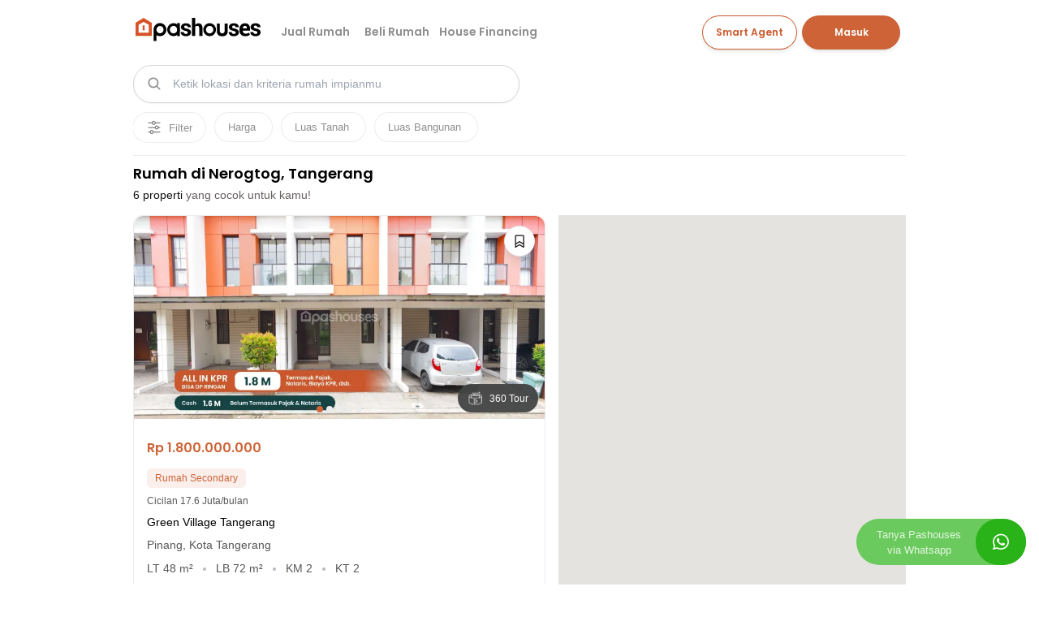

--- FILE ---
content_type: text/html; charset=utf-8
request_url: https://pashouses.id/rumah-dijual/area/tangerang/pinang/nerogtog
body_size: 21650
content:
<!DOCTYPE html><html lang="id"><head><meta charSet="utf-8"/><meta name="viewport" content="width=device-width"/><meta name="twitter:card" content="summary_large_image"/><meta property="og:site_name" content="pashouses.id"/><link rel="icon" href="/orange-logo.png"/><link rel="apple-touch-icon" href="/orange-logo.png"/><title>6 Rumah di Nerogtog, Tangerang | Siap Huni &amp; Bebas Biaya Transaksi - Pashouses</title><meta name="robots" content="index,follow"/><meta name="description" content="6 Rumah di Nerogtog, Tangerang | ✅ Pasti siap huni | ✅ Pasti lokasi strategis | ✅ Pasti harga terbaik | ✅ Pasti dibantu KPR | ✅ Pasti bebas biaya transaksi"/><meta property="og:title" content="6 Rumah di Nerogtog, Tangerang | Siap Huni &amp; Bebas Biaya Transaksi - Pashouses"/><meta property="og:description" content="6 Rumah di Nerogtog, Tangerang | ✅ Pasti siap huni | ✅ Pasti lokasi strategis | ✅ Pasti harga terbaik | ✅ Pasti dibantu KPR | ✅ Pasti bebas biaya transaksi"/><meta property="og:url" content="https://pashouses.id/rumah-dijual/area/tangerang/pinang/nerogtog"/><meta property="og:type" content="website"/><meta property="og:image" content="https://ik.imagekit.io/pashouses/pb1/tr:n-hl_v3/property/2730/overlay/c9dbcbe4-e47e-439a-8565-b93f617eb170.webp"/><meta property="og:image:alt" content="house image"/><meta property="og:image:type" content="image/jpeg"/><meta property="og:image:width" content="800"/><meta property="og:image:height" content="600"/><link rel="canonical" href="https://pashouses.id/rumah-dijual/area/tangerang/pinang/nerogtog"/><script>!(function(w,p,f,c){if(!window.crossOriginIsolated && !navigator.serviceWorker) return;c=w[p]=Object.assign(w[p]||{},{"debug":false,"resolveUrl":"(e,t,a)=>\"script\"!==a?e:[\"analytics.tiktok.com\",\"connect.facebook.net\",\"www.google-analytics.com\",\"www.googleadservices.com\",\"www.googletagmanager.com\"].includes(e.hostname)?new URL(`/api/reverse-proxy/${e.host}${e.pathname}${e.search}`,self.location.origin):e","set":"e=>e.window.location.search.includes(\"gtm_debug\")&&\"type\"===e.name&&\"SCRIPT\"===e.nodeName?e.prevent:e.continue"});c[f]=(c[f]||[]).concat(["dataLayer.push","fbq","ttq.track","ttq.page","ttq.load","ttq.identify","ttq.instances","ttq.debug","ttq.on","ttq.off","ttq.once","ttq.ready","ttq.alias","ttq.group","ttq.enableCookie","ttq.disableCookie"])})(window,'partytown','forward');/* Partytown 0.10.2 - MIT builder.io */
const t={preserveBehavior:!1},e=e=>{if("string"==typeof e)return[e,t];const[n,r=t]=e;return[n,{...t,...r}]},n=Object.freeze((t=>{const e=new Set;let n=[];do{Object.getOwnPropertyNames(n).forEach((t=>{"function"==typeof n[t]&&e.add(t)}))}while((n=Object.getPrototypeOf(n))!==Object.prototype);return Array.from(e)})());!function(t,r,o,i,a,s,c,d,l,p,u=t,f){function h(){f||(f=1,"/"==(c=(s.lib||"/~partytown/")+(s.debug?"debug/":""))[0]&&(l=r.querySelectorAll('script[type="text/partytown"]'),i!=t?i.dispatchEvent(new CustomEvent("pt1",{detail:t})):(d=setTimeout(v,1e4),r.addEventListener("pt0",w),a?y(1):o.serviceWorker?o.serviceWorker.register(c+(s.swPath||"partytown-sw.js"),{scope:c}).then((function(t){t.active?y():t.installing&&t.installing.addEventListener("statechange",(function(t){"activated"==t.target.state&&y()}))}),console.error):v())))}function y(e){p=r.createElement(e?"script":"iframe"),t._pttab=Date.now(),e||(p.style.display="block",p.style.width="0",p.style.height="0",p.style.border="0",p.style.visibility="hidden",p.setAttribute("aria-hidden",!0)),p.src=c+"partytown-"+(e?"atomics.js?v=0.10.2":"sandbox-sw.html?"+t._pttab),r.querySelector(s.sandboxParent||"body").appendChild(p)}function v(n,o){for(w(),i==t&&(s.forward||[]).map((function(n){const[r]=e(n);delete t[r.split(".")[0]]})),n=0;n<l.length;n++)(o=r.createElement("script")).innerHTML=l[n].innerHTML,o.nonce=s.nonce,r.head.appendChild(o);p&&p.parentNode.removeChild(p)}function w(){clearTimeout(d)}s=t.partytown||{},i==t&&(s.forward||[]).map((function(r){const[o,{preserveBehavior:i}]=e(r);u=t,o.split(".").map((function(e,r,o){var a;u=u[o[r]]=r+1<o.length?u[o[r]]||(a=o[r+1],n.includes(a)?[]:{}):(()=>{let e=null;if(i){const{methodOrProperty:n,thisObject:r}=((t,e)=>{let n=t;for(let t=0;t<e.length-1;t+=1)n=n[e[t]];return{thisObject:n,methodOrProperty:e.length>0?n[e[e.length-1]]:void 0}})(t,o);"function"==typeof n&&(e=(...t)=>n.apply(r,...t))}return function(){let n;return e&&(n=e(arguments)),(t._ptf=t._ptf||[]).push(o,arguments),n}})()}))})),"complete"==r.readyState?h():(t.addEventListener("DOMContentLoaded",h),t.addEventListener("load",h))}(window,document,navigator,top,window.crossOriginIsolated);document.currentScript.dataset.partytown="";</script><script id="script-gtm" type="text/partytown">(function(w,d,s,l,i){w[l]=w[l]||[];w[l].push({'gtm.start':
new Date().getTime(),event:'gtm.js'});var f=d.getElementsByTagName(s)[0],
j=d.createElement(s),dl=l!='dataLayer'?'&l='+l:'';j.async=true;j.src=
'https://www.googletagmanager.com/gtm.js?id='+i+dl;f.parentNode.insertBefore(j,f);
})(window,document,'script','dataLayer', 'GTM-5NR6HJV');</script><script id="script-fbq" type="text/partytown">!function(f,b,e,v,n,t,s)
{if(f.fbq)return;n=f.fbq=function(){n.callMethod?
n.callMethod.apply(n,arguments):n.queue.push(arguments)};
if(!f._fbq)f._fbq=n;n.push=n;n.loaded=!0;n.version='2.0';
n.queue=[];t=b.createElement(e);t.async=!0;
t.src=v;s=b.getElementsByTagName(e)[0];
s.parentNode.insertBefore(t,s)}(window, document,'script',
'https://connect.facebook.net/en_US/fbevents.js');
fbq('init', '285033830422242');</script><script id="script-tiktok" type="text/partytown">!function (w, d, t) {
w.TiktokAnalyticsObject=t;var ttq=w[t]=w[t]||[];ttq.methods=["page","track","identify","instances","debug","on","off","once","ready","alias","group","enableCookie","disableCookie"],ttq.setAndDefer=function(t,e){t[e]=function(){t.push([e].concat(Array.prototype.slice.call(arguments,0)))}};for(var i=0;i<ttq.methods.length;i++)ttq.setAndDefer(ttq,ttq.methods[i]);ttq.instance=function(t){for(var e=ttq._i[t]||[],n=0;n<ttq.methods.length;n++)ttq.setAndDefer(e,ttq.methods[n]);return e},ttq.load=function(e,n){var i="https://analytics.tiktok.com/i18n/pixel/events.js";ttq._i=ttq._i||{},ttq._i[e]=[],ttq._i[e]._u=i,ttq._t=ttq._t||{},ttq._t[e]=+new Date,ttq._o=ttq._o||{},ttq._o[e]=n||{};var o=document.createElement("script");o.type="text/javascript",o.async=!0,o.src=i+"?sdkid="+e+"&lib="+t;var a=document.getElementsByTagName("script")[0];a.parentNode.insertBefore(o,a)};
ttq.load('CNRRERBC77UBM1BSG6CG');
}(window, document, 'ttq');</script><meta name="next-head-count" content="23"/><link rel="preload" href="/fonts/Inter.woff2" as="font" type="font/woff2" crossorigin="anonymous" fetchpriority="low"/><link rel="preload" href="/fonts/Poppins-Regular.woff2" as="font" type="font/woff2" crossorigin="anonymous" fetchpriority="low"/><link rel="preload" href="/fonts/Poppins-Regular-i.woff2" as="font" type="font/woff2" crossorigin="anonymous" fetchpriority="low"/><link rel="preload" href="/fonts/Poppins-Medium.woff2" as="font" type="font/woff2" crossorigin="anonymous" fetchpriority="low"/><link rel="preload" href="/fonts/Poppins-Semibold.woff2" as="font" type="font/woff2" crossorigin="anonymous" fetchpriority="low"/><link rel="preload" href="/fonts/Poppins-Bold.woff2" as="font" type="font/woff2" crossorigin="anonymous" fetchpriority="low"/><link rel="preload" href="/fonts/Poppins-Bold-i.woff2" as="font" type="font/woff2" crossorigin="anonymous" fetchpriority="low"/><link rel="preload" href="/_next/static/css/3ca2c50f86e75e8c.css" as="style"/><link rel="stylesheet" href="/_next/static/css/3ca2c50f86e75e8c.css" data-n-g=""/><link rel="preload" href="/_next/static/css/3364dde81c401b51.css" as="style"/><link rel="stylesheet" href="/_next/static/css/3364dde81c401b51.css" data-n-p=""/><noscript data-n-css=""></noscript><script defer="" nomodule="" src="/_next/static/chunks/polyfills-42372ed130431b0a.js"></script><script src="/_next/static/chunks/webpack-6b29ab64eb7d31eb.js" defer=""></script><script src="/_next/static/chunks/framework-b0ec748c7a4c483a.js" defer=""></script><script src="/_next/static/chunks/main-2f77732968ebfc54.js" defer=""></script><script src="/_next/static/chunks/pages/_app-b74ba1b87a17bb91.js" defer=""></script><script src="/_next/static/chunks/c0d53ec4-82bf11435db234d0.js" defer=""></script><script src="/_next/static/chunks/5675-85ca61a982b2c926.js" defer=""></script><script src="/_next/static/chunks/7424-dceba54a855f84af.js" defer=""></script><script src="/_next/static/chunks/1664-097cf1773184f113.js" defer=""></script><script src="/_next/static/chunks/4782-02211e1bae3e20be.js" defer=""></script><script src="/_next/static/chunks/6678-7349d96ec3bb0c49.js" defer=""></script><script src="/_next/static/chunks/5329-50c554a5f62f55eb.js" defer=""></script><script src="/_next/static/chunks/2705-06bd66800f57f159.js" defer=""></script><script src="/_next/static/chunks/1587-ca3f05d4fb6f2b0b.js" defer=""></script><script src="/_next/static/chunks/7618-205ea4154ed4ec15.js" defer=""></script><script src="/_next/static/chunks/1111-f517b78e26ce7d22.js" defer=""></script><script src="/_next/static/chunks/6950-de0b6a7da49c91b0.js" defer=""></script><script src="/_next/static/chunks/7468-b38c2f4c083f084a.js" defer=""></script><script src="/_next/static/chunks/7410-9bba9dd6a28fdc25.js" defer=""></script><script src="/_next/static/chunks/7217-89a4065b7cd9cddc.js" defer=""></script><script src="/_next/static/chunks/9313-cd1aee1844f3a32e.js" defer=""></script><script src="/_next/static/chunks/4617-d391eb6976f7424a.js" defer=""></script><script src="/_next/static/chunks/6288-fc722c9fb53072a6.js" defer=""></script><script src="/_next/static/chunks/pages/rumah-dijual/area/%5B...slug%5D-513105e5fcf8acf6.js" defer=""></script><script src="/_next/static/Z6KUsQu3uMcWQtMRUmJaB/_buildManifest.js" defer=""></script><script src="/_next/static/Z6KUsQu3uMcWQtMRUmJaB/_ssgManifest.js" defer=""></script></head><body><div id="__next"><div class="font-primary bg-white"><div class="fixed top-0 z-50 w-full bg-white"><div><div id="main-header" class="bg-white top-0 w-full"><header class="main-header w-full md:px-[36px] lg:px-[140px] xl:px-[164px] px-0 max-w-[1440px] mx-auto hover:text-[#00000070] text-grey"><div><div class="px-[16px] w-[100%] md:hidden py-3 text-white font-semibold text-sm bg-transparent"><div class="flex items-center justify-between"><a class="w-[30px] h-[46px] flex justify-center items-center" href="/"><img alt="pashouses-logo" loading="lazy" width="1920" height="400" decoding="async" data-nimg="1" style="color:transparent" src="/_next/static/media/pashouses-logo-mobile.f7756464.svg"/></a><div class="relative ml-2 w-[75%] font-primary flex items-center"><div class="absolute w-[38px] h-[38px] left-1 flex justify-center items-center cursor-pointer"><a data-test-id="buy-btn-search" class="cursor-pointer flex items-center justify-center w-8 h-8 ml-auto rounded-full" href="/rumah-dijual/area"><svg xmlns="http://www.w3.org/2000/svg" width="18" height="18" fill="#8F9192" viewBox="0 0 256 256"><path d="M232.49,215.51,185,168a92.12,92.12,0,1,0-17,17l47.53,47.54a12,12,0,0,0,17-17ZM44,112a68,68,0,1,1,68,68A68.07,68.07,0,0,1,44,112Z"></path></svg></a></div><input autoComplete="off" placeholder="Cari rumah impianmu" class="py-3 pr-4 pl-10 font-light font-primary inline-flex text-left items-center justify-between w-full rounded-full border border-[#EBECEC] bg-white text-[14px] text-gray-700" value=""/></div><div class="flex items-center rounded-full border border-[#EBECEC] p-2.5"><div class="cursor-pointer text-xs font-medium text-white focus:outline-none active:opacity-50 z-[53]"><svg xmlns="http://www.w3.org/2000/svg" width="22" height="22" fill="grey" viewBox="0 0 256 256"><path d="M224,128a8,8,0,0,1-8,8H40a8,8,0,0,1,0-16H216A8,8,0,0,1,224,128ZM40,72H216a8,8,0,0,0,0-16H40a8,8,0,0,0,0,16ZM216,184H40a8,8,0,0,0,0,16H216a8,8,0,0,0,0-16Z"></path></svg></div></div></div></div><div class="hidden opacity-0 z-[51] h-[100%] font-normal w-full fixed top-[0px] pt-[70px] transition-opacity left-0 overflow-auto pb-6 origin-top bg-white"><div style="border:1px solid #ECECF2;width:100%"></div><div class="flex justify-center gap-5 my-6"><button class="ring-primary ring-1 rounded-2xl py-1 bg-primary text-white text-[14px] hover:bg-opacity-80 active:bg-opacity-60 w-36">Masuk</button><button class="hover:shadow-lg active:bg-opacity-60 text-[#CD5A2C] py-1 ring-[#CD5A2C] ring-1 rounded-2xl w-36">Daftar</button></div><div class="bg-white px-[16px] text-sm text-black"><button class="flex w-full justify-between outline-0 items-center gap-2" id="headlessui-disclosure-button-:R5pam6:" type="button" aria-expanded="true"><svg xmlns="http://www.w3.org/2000/svg" width="24" height="24" fill="currentColor" viewBox="0 0 256 256"><path d="M218.83,103.77l-80-75.48a1.14,1.14,0,0,1-.11-.11,16,16,0,0,0-21.53,0l-.11.11L37.17,103.77A16,16,0,0,0,32,115.55V208a16,16,0,0,0,16,16H208a16,16,0,0,0,16-16V115.55A16,16,0,0,0,218.83,103.77ZM208,208H48V115.55l.11-.1L128,40l79.9,75.43.11.1Z"></path></svg><a class="flex w-full py-4" href="/jual-rumah-anda"><div class="flex items-center gap-3">Jual Rumah</div></a></button></div><div class="bg-white px-[16px] text-sm text-black"><button class="flex w-full justify-between outline-0 items-center gap-2" id="headlessui-disclosure-button-:R9pam6:" type="button" aria-expanded="true"><svg xmlns="http://www.w3.org/2000/svg" width="24" height="24" fill="currentColor" viewBox="0 0 256 256"><path d="M218.83,103.77l-80-75.48a1.14,1.14,0,0,1-.11-.11,16,16,0,0,0-21.53,0l-.11.11L37.17,103.77A16,16,0,0,0,32,115.55V208a16,16,0,0,0,16,16H96a16,16,0,0,0,16-16V160h32v48a16,16,0,0,0,16,16h48a16,16,0,0,0,16-16V115.55A16,16,0,0,0,218.83,103.77ZM208,208H160V160a16,16,0,0,0-16-16H112a16,16,0,0,0-16,16v48H48V115.55l.11-.1L128,40l79.9,75.43.11.1Z"></path></svg><a class="flex w-full py-4" href="/rumah-dijual/area"><div class="flex items-center gap-3">Beli Rumah</div></a></button></div><div class="bg-white px-[16px] text-sm text-black"><button class="flex w-full justify-between outline-0 items-center gap-2" id="headlessui-disclosure-button-:Rdpam6:" type="button" aria-expanded="true"><img alt="icon" loading="lazy" width="24" height="24" decoding="async" data-nimg="1" style="color:transparent" src="https://ik.imagekit.io/pashouses/pascow/assets/icons/ai_PWKrpsA1-.svg?updatedAt=1731048392579"/><a class="flex w-full py-4" href="/smart-agent"><div class="flex items-center gap-3">Smart Agent<p class="text-xs bg-primary text-white px-3 py-1 rounded-xl">Fitur Baru</p></div></a></button></div><div class="bg-white px-[16px] text-sm text-black"><button class="flex w-full justify-between outline-0 items-center gap-2" id="headlessui-disclosure-button-:Rhpam6:" type="button" aria-expanded="true"><img alt="icon" loading="lazy" width="24" height="24" decoding="async" data-nimg="1" style="color:transparent" src="https://ik.imagekit.io/pashouses/pascow/assets/icons/bank_7GOuSd21F.svg?updatedAt=1731047915244"/><div class="py-4 w-full flex justify-between items-center"><div class="flex items-center gap-3">House Financing</div><svg xmlns="http://www.w3.org/2000/svg" width="1em" height="1em" fill="currentColor" viewBox="0 0 256 256" class="rotate-180 transform"><path d="M213.66,101.66l-80,80a8,8,0,0,1-11.32,0l-80-80A8,8,0,0,1,53.66,90.34L128,164.69l74.34-74.35a8,8,0,0,1,11.32,11.32Z"></path></svg></div></button><div id="headlessui-disclosure-panel-:Rhpam6H1:"><div class="text-black z-50"><div class="flex flex-col font-thin pl-3 pt-3"><a class="flex items-center mb-4" href="/kpr-calculator"><div class="bg-lightOrange flex justify-center items-center rounded-md w-[8%] min-w-[48px] py-3"><img alt="icon" loading="lazy" width="28" height="28" decoding="async" data-nimg="1" style="color:transparent" src="https://ik.imagekit.io/pashouses/pascow/assets/icons/home-nav-kpr-calculator_-Ur2MYokN.png?updatedAt=1730952601695"/></div><div class="ml-3 text-[12px] w-[88%]"><p class="text-[#CD5A2C] font-medium mb-1">Kalkulator KPR</p><p class="text-[#969696]"></p></div></a><a class="flex items-center mb-4" href="/affordability-calculator"><div class="bg-lightOrange flex justify-center items-center rounded-md w-[8%] min-w-[48px] py-3"><img alt="icon" loading="lazy" width="28" height="28" decoding="async" data-nimg="1" style="color:transparent" src="https://ik.imagekit.io/pashouses/pascow/assets/icons/calculator-2_9Ov4DiaDU.png?updatedAt=1730953539307"/></div><div class="ml-3 text-[12px] w-[88%]"><p class="text-[#CD5A2C] font-medium mb-1">Kemampuan KPR</p><p class="text-[#969696]"></p></div></a></div></div></div></div><div class="px-4 mt-5"></div></div></div><div class="hidden md:flex justify-between items-center group"><div class="hover:text-[#00000070] flex items-center font-semibold text-[12px] lg:text-sm lg:gap-5 gap-2"><a class="w-[180px] h-[46px] flex justify-center ml-[-10px]" href="/"><div class="relative w-full h-full"><img alt="pashouses-logo" loading="lazy" width="1920" height="400" decoding="async" data-nimg="1" class="absolute inset-0 transition-opacity duration-200 hidden" style="color:transparent" src="/_next/static/media/pashouses-logo.0fe64398.svg"/><img alt="pashouses-logo" loading="lazy" width="1920" height="400" decoding="async" data-nimg="1" class="absolute inset-0 transition-opacity duration-200 " style="color:transparent" src="/_next/static/media/pashouses-logo.0fe64398.svg"/></div></a><div class="flex"><div class="relative flex"><a class="flex w-[80px] lg:w-[90px] xl:w-auto px-1.5 xl:px-3 py-6 xl:py-[29px] border-b-primary border-b-2 hover:text-primary border-opacity-0  cursor-pointer text-[#00000070]" href="/jual-rumah-anda/">Jual Rumah</a></div><div class="relative flex"><a class="flex w-[80px] lg:w-[90px] xl:w-auto px-1.5 2xl:px-3 py-6 xl:py-[29px] border-b-primary border-b-2 hover:text-primary border-opacity-0  cursor-pointer text-[#00000070]" href="/rumah-dijual/area">Beli Rumah</a><div class="absolute font-sans top-[50px] text-black right-0 h-[50px]"><div class="box-border overflow-x-hidden fixed xl:mt-[80px] md:mt-[68px] lg:mt-[70px] bg-white z-50 top-0 left-0 right-0 -translate-y-[calc(100%+100px)]"><div class="w-screen h-200 bg-white/100 rounded-lg shadow-sm px-8 py-2"><div class="w-full grid sm:grid-cols-12 lg:grid-cols-12 xl:grid-cols-6 gap-4 text-left py-4"><div class="h-full  sm:col-span-12 xl:col-span-1 sm:border-b-2 xl:border-b-0 xl:border-r-2 md:px-6 xl:px-0  border-black/40 py-3"><h2 class="font-normal mb-2 text-[18px] md:px-4 xl:px-4">Beli Rumah di Area</h2><div class="flex lg:flex-row md:items-center xl:items-start md:justify-between xl:justify-start xl:flex-col md:px-4 xl:px-4"><a title="Beli Rumah di Area Jakarta" class="py-1 text-[14px] font-extralight hover:font-light outline-0" href="/rumah-dijual/area/jakarta">Jakarta</a><a title="Beli Rumah di Area Tangerang" class="py-1 text-[14px] font-extralight hover:font-light outline-0" href="/rumah-dijual/area/tangerang">Tangerang</a><a title="Beli Rumah di Area Tangerang Selatan" class="py-1 text-[14px] font-extralight hover:font-light outline-0" href="/rumah-dijual/area/tangerang-selatan">Tangerang Selatan</a><a title="Beli Rumah di Area Bekasi" class="py-1 text-[14px] font-extralight hover:font-light outline-0" href="/rumah-dijual/area/bekasi">Bekasi</a><a title="Beli Rumah di Area Bogor" class="py-1 text-[14px] font-extralight hover:font-light outline-0" href="/rumah-dijual/area/bogor">Bogor</a><a title="Beli Rumah di Area Depok" class="py-1 text-[14px] font-extralight hover:font-light outline-0" href="/rumah-dijual/area/depok">Depok</a></div></div><div class="w-full sm:col-span-12 xl:col-span-5 grid sm:grid-cols-1 md:grid-cols-3 gap-4 px-6 text-left"><div class="px-4 py-3"><h2 class="font-normal mb-2 text-[18px]">Jakarta</h2><div class="flex flex-col"><a title="Rumah Dijual di Rumah Dijual di Jagakarsa" class="py-1 text-[14px] font-extralight hover:font-light outline-0" href="/rumah-dijual/area/jakarta-selatan/jagakarsa">Rumah Dijual di Jagakarsa</a><a title="Rumah Dijual di Rumah Dijual di Kramatjati" class="py-1 text-[14px] font-extralight hover:font-light outline-0" href="/rumah-dijual/area/jakarta-timur/kramatjati">Rumah Dijual di Kramatjati</a><a title="Rumah Dijual di Rumah Dijual di Cakung" class="py-1 text-[14px] font-extralight hover:font-light outline-0" href="/rumah-dijual/area/jakarta-timur/cakung">Rumah Dijual di Cakung</a></div></div><div class="px-4 py-3"><h2 class="font-normal mb-2 text-[18px]">Tangerang</h2><div class="flex flex-col"><a title="Rumah Dijual di Rumah Dijual di Curug" class="py-1 text-[14px] font-extralight hover:font-light outline-0" href="/rumah-dijual/area/kabupaten-tangerang/curug">Rumah Dijual di Curug</a><a title="Rumah Dijual di Rumah Dijual di Kelapa Dua" class="py-1 text-[14px] font-extralight hover:font-light outline-0" href="/rumah-dijual/area/kabupaten-tangerang/kelapa-dua">Rumah Dijual di Kelapa Dua</a><a title="Rumah Dijual di Rumah Dijual di Pagedangan" class="py-1 text-[14px] font-extralight hover:font-light outline-0" href="/rumah-dijual/area/kabupaten-tangerang/pagedangan">Rumah Dijual di Pagedangan</a></div></div><div class="px-4 py-3"><h2 class="font-normal mb-2 text-[18px]">Tangerang Selatan</h2><div class="flex flex-col"><a title="Rumah Dijual di Rumah Dijual di Pamulang" class="py-1 text-[14px] font-extralight hover:font-light outline-0" href="/rumah-dijual/area/tangerang-selatan/pamulang">Rumah Dijual di Pamulang</a><a title="Rumah Dijual di Rumah Dijual di Serpong" class="py-1 text-[14px] font-extralight hover:font-light outline-0" href="/rumah-dijual/area/tangerang-selatan/serpong">Rumah Dijual di Serpong</a><a title="Rumah Dijual di Rumah Dijual di Ciputat" class="py-1 text-[14px] font-extralight hover:font-light outline-0" href="/rumah-dijual/area/tangerang-selatan/ciputat">Rumah Dijual di Ciputat</a></div></div><div class="px-4 py-3"><h2 class="font-normal mb-2 text-[18px]">Bekasi</h2><div class="flex flex-col"><a title="Rumah Dijual di Rumah Dijual di Jatisampurna" class="py-1 text-[14px] font-extralight hover:font-light outline-0" href="/rumah-dijual/area/bekasi/jatisampurna">Rumah Dijual di Jatisampurna</a><a title="Rumah Dijual di Rumah Dijual di Mustikajaya" class="py-1 text-[14px] font-extralight hover:font-light outline-0" href="/rumah-dijual/area/bekasi/mustikajaya">Rumah Dijual di Mustikajaya</a><a title="Rumah Dijual di Rumah Dijual di Jatiasih" class="py-1 text-[14px] font-extralight hover:font-light outline-0" href="/rumah-dijual/area/bekasi/jatiasih">Rumah Dijual di Jatiasih</a></div></div><div class="px-4 py-3"><h2 class="font-normal mb-2 text-[18px]">Bogor</h2><div class="flex flex-col"><a title="Rumah Dijual di Rumah Dijual di Gunung Sindur" class="py-1 text-[14px] font-extralight hover:font-light outline-0" href="/rumah-dijual/area/kabupaten-bogor/gunung-sindur">Rumah Dijual di Gunung Sindur</a><a title="Rumah Dijual di Rumah Dijual di Cibinong" class="py-1 text-[14px] font-extralight hover:font-light outline-0" href="/rumah-dijual/area/kabupaten-bogor/cibinong">Rumah Dijual di Cibinong</a><a title="Rumah Dijual di Rumah Dijual di Gunung Putri" class="py-1 text-[14px] font-extralight hover:font-light outline-0" href="/rumah-dijual/area/kabupaten-bogor/gunung-putri">Rumah Dijual di Gunung Putri</a></div></div><div class="px-4 py-3"><h2 class="font-normal mb-2 text-[18px]">Depok</h2><div class="flex flex-col"><a title="Rumah Dijual di Rumah Dijual di Tapos" class="py-1 text-[14px] font-extralight hover:font-light outline-0" href="/rumah-dijual/area/depok/tapos">Rumah Dijual di Tapos</a><a title="Rumah Dijual di Rumah Dijual di Bojongsari" class="py-1 text-[14px] font-extralight hover:font-light outline-0" href="/rumah-dijual/area/depok/bojongsari">Rumah Dijual di Bojongsari</a><a title="Rumah Dijual di Rumah Dijual di Sawangan" class="py-1 text-[14px] font-extralight hover:font-light outline-0" href="/rumah-dijual/area/depok/sawangan">Rumah Dijual di Sawangan</a></div></div></div></div></div></div></div></div><div class="relative flex"><a class="flex w-[80px] lg:w-[90px] xl:w-auto px-1.5 2xl:px-3 py-6 xl:py-[29px] border-b-primary border-b-2 hover:text-primary border-opacity-0  cursor-pointer text-[#00000070]" href="/kpr-calculator">House Financing</a><div class="absolute xl:top-[80px] lg:top-[70px] top-[68px] text-black left-0 bg-white z-50 rounded-lg -translate-y-[calc(100%+82px)]"><div class="w-[40vw] max-w-[500px] bg-white/100 shadow-sm px-7 py-6 flex flex-col gap-8 rounded-lg"><a class="flex gap-4 items-center" href="/kpr-calculator"><div class="bg-lightOrange flex justify-center items-center rounded-md p-3"><img alt="icon" loading="lazy" width="28" height="28" decoding="async" data-nimg="1" style="color:transparent" src="https://ik.imagekit.io/pashouses/pascow/assets/icons/home-nav-kpr-calculator_-Ur2MYokN.png?updatedAt=1730952601695"/></div><div class="w-[88%]"><p class="text-[#CD5A2C] mb-[2px] font-medium">Kalkulator KPR</p><p class="text-[#969696] font-thin"></p></div></a><a class="flex gap-4 items-center" href="/affordability-calculator"><div class="bg-lightOrange flex justify-center items-center rounded-md p-3"><img alt="icon" loading="lazy" width="28" height="28" decoding="async" data-nimg="1" style="color:transparent" src="https://ik.imagekit.io/pashouses/pascow/assets/icons/calculator-2_9Ov4DiaDU.png?updatedAt=1730953539307"/></div><div class="w-[88%]"><p class="text-[#CD5A2C] mb-[2px] font-medium">Kemampuan KPR</p><p class="text-[#969696] font-thin"></p></div></a></div></div></div></div></div><div class="flex items-center font-semibold  text-sm lg:gap-4 gap-2"><button class="shadow-md hover:bg-opacity-60 active:bg-opacity-60 px-4 py-2 xl:py-2.5 ring-[#CD5A2C] ring-1 rounded-3xl flex justify-center items-center gap-2 max-h-12 ml-4 text-[#CD5A2C]"><span class="text-[12px] whitespace-nowrap">Smart Agent</span></button><div class="flex justify-center xl:w-[135px] md:w-[105px] w-full sm:px-0 md:px-2"> </div></div></div></header></div></div><div class="bg-white md:px-[36px] lg:px-[140px] xl:px-[164px] px-[16px] max-w-[1440px] mx-auto "><div class="border-b-[1px] border-[#EBECEC] bg-white "><div class="md:block hidden"><div class="md:relative w-1/2 inline-block text-left"><div class="w-full"><div class="relative w-full button-search" id="headlessui-combobox-button-:Rpim6:" tabindex="-1" aria-haspopup="true" aria-expanded="false"><input autoComplete="off" placeholder="Ketik lokasi dan kriteria rumah impianmu" class="pr-10 pl-12 py-3 rounded-full text-[14px] outline-0 inline-flex text-left items-center justify-between w-full border border-gray-300 shadow-sm bg-white hover:bg-gray-50 text-gray-700" id="headlessui-combobox-input-:R6pim6:" role="combobox" type="text" aria-expanded="false"/><div class="absolute w-[38px] h-[38px] left-1 top-[4px] flex justify-center items-center cursor-pointer"><a data-test-id="buy-btn-search" class="cursor-pointer flex items-center justify-center w-8 h-8 ml-auto rounded-full" href="/rumah-dijual/area"><svg xmlns="http://www.w3.org/2000/svg" width="18" height="18" fill="#8F9192" viewBox="0 0 256 256"><path d="M232.49,215.51,185,168a92.12,92.12,0,1,0-17,17l47.53,47.54a12,12,0,0,0,17-17ZM44,112a68,68,0,1,1,68,68A68.07,68.07,0,0,1,44,112Z"></path></svg></a></div></div></div><div class="w-full"></div></div></div><div class="flex flex-nowrap md:pt-3 pt-2 md:pb-4 pb-3 overflow-auto no-scrollbar bg-white"><div id="filter" class="cursor-pointer active:opacity-50 flex items-center rounded-full ring-1 ring-[#EBECEC] p-2 md:px-4 mr-3 whitespace-nowrap relative"><div class="text-xs font-medium text-white focus:outline-none rotate-90"><svg xmlns="http://www.w3.org/2000/svg" width="20" height="20" fill="grey" viewBox="0 0 256 256"><path d="M64,105V40a8,8,0,0,0-16,0v65a32,32,0,0,0,0,62v49a8,8,0,0,0,16,0V167a32,32,0,0,0,0-62Zm-8,47a16,16,0,1,1,16-16A16,16,0,0,1,56,152Zm80-95V40a8,8,0,0,0-16,0V57a32,32,0,0,0,0,62v97a8,8,0,0,0,16,0V119a32,32,0,0,0,0-62Zm-8,47a16,16,0,1,1,16-16A16,16,0,0,1,128,104Zm104,64a32.06,32.06,0,0,0-24-31V40a8,8,0,0,0-16,0v97a32,32,0,0,0,0,62v17a8,8,0,0,0,16,0V199A32.06,32.06,0,0,0,232,168Zm-32,16a16,16,0,1,1,16-16A16,16,0,0,1,200,184Z"></path></svg></div></div><div><div class="bg-white cursor-pointer rounded-full ring-1 ring-[#EBECEC] py-2 px-4 mr-3 whitespace-nowrap flex items-center"><p class="text-[#8F9192] text-[13px] font-medium focus:outline-none mr-1">Harga</p></div></div><div><div class="bg-white cursor-pointer rounded-full ring-1 ring-[#EBECEC] py-2 px-4 mr-3 whitespace-nowrap flex items-center"><p class="text-[#8F9192] text-[13px] font-medium focus:outline-none mr-1">Luas Tanah</p></div></div><div><div class="bg-white cursor-pointer rounded-full ring-1 ring-[#EBECEC] py-2 px-4 mr-3 whitespace-nowrap flex items-center"><p class="text-[#8F9192] text-[13px] font-medium focus:outline-none mr-1">Luas Bangunan</p></div></div></div></div></div></div><div class="w-full md:mt-[180px] h-full flex flex-col box-border md:px-[36px] lg:px-[140px] xl:px-[164px] px-0 max-w-[1440px] mx-auto"><div class="relative"><div class="fixed top-[200px] right-0 bottom-0 left-0 flex justify-center items-start bg-white bg-opacity-50 z-[51]"><button type="button" class="flex items-center flex-col rounded-lg h-[400px] w-[400px] justify-center bg-transparent px-4 py-2 text-white" disabled=""><svg class="mr-3 h-24 w-24 animate-spin text-white" xmlns="http://www.w3.org/2000/svg" fill="none" viewBox="0 0 24 24"><circle class="opacity-25" cx="12" cy="12" r="10" stroke="#e85e27" stroke-width="4"></circle><path class="opacity-75" fill="#e85e27" d="M4 12a8 8 0 018-8V0C5.373 0 0 5.373 0 12h4zm2 5.291A7.962 7.962 0 014 12H0c0 3.042 1.135 5.824 3 7.938l3-2.647z"></path></svg><span class="font-medium mt-4 text-primary text-[18px]">Loading...</span></button></div></div><div class="flex flex-col w-full"><div class="md:my-1 md:mt-3 my-1 md:pl-[0px] px-[16px]"><h1 itemProp="name" class="font-primary text-lg lg:text-lg mt-2 font-semibold text-[#000000]">Rumah di Nerogtog, Tangerang</h1><p class="not-italic font-normal text-[12px] md:text-[0.875rem] leading-[1.063rem] text-[#676060] mt-1 mb-3"><span class="not-italic font-medium text-[12px] md:text-[0.875rem] leading-[1.063rem] text-black">6<!-- --> properti</span> <!-- -->yang cocok untuk kamu!</p></div><div class="w-full flex box-border scroll-auto"><div class="w-[100%] lg:w-[55%] flex flex-col box-border"><div class="box-border w-full"><div class="md:pl-[0px] px-[16px]"><div class="mb-5" data-test-id="wrapper-propery-listing"><div class=""><div class="
    flex flex-col flex-row md:items-stretch justify-start items-start z-10 min-w-0 break-words bg-white bg-clip-border border border-[#EBECEC] rounded-xl box-border hover:bg-neutral-300 relative"><div class="w-[100%] relative border-0 rounded-xl flex items-center bg-transparent p-0 mt-0 box-border ph-property-list__card-header"><div class="card-img w-full h-full"><div class="min-h-[250px] w-full h-full relative"><div class="relative"><div class="relative h-[100%]"><div class="relative"><div class="snap-mandatory scrollbar-none scroll-smooth snap-x mx-auto w-full flex overflow-auto relative"><div class="relative min-w-full min-h-full cursor-pointer snap-start"><img alt="Green Village Tangerang " loading="lazy" width="0" height="0" decoding="async" data-nimg="1" class="rounded-t-xl
                  h-[250px] md:h-[300px] lg:h-[250px] 2xl:h-[300px] rounded-t-xl
                  " style="color:transparent;width:100%;object-fit:cover;object-position:center center" src="https://ik.imagekit.io/pashouses/pb1/tr:n-hl_v3/property/2730/overlay/c9dbcbe4-e47e-439a-8565-b93f617eb170.webp"/></div><div class="relative min-w-full min-h-full cursor-pointer snap-start"><img alt="Green Village Tangerang " loading="lazy" width="0" height="0" decoding="async" data-nimg="1" class="rounded-t-xl
                  h-[250px] md:h-[300px] lg:h-[250px] 2xl:h-[300px] rounded-t-xl
                  " style="color:transparent;width:100%;object-fit:cover;object-position:center center" src="https://ik.imagekit.io/pashouses/pb1/tr:n-hl_v3/property/left-road/800neFUwOOpxnimykN-ZWUsy9msXB8gGefLAg0fj.jpeg"/></div><div class="relative min-w-full min-h-full cursor-pointer snap-start"><img alt="Green Village Tangerang " loading="lazy" width="0" height="0" decoding="async" data-nimg="1" class="rounded-t-xl
                  h-[250px] md:h-[300px] lg:h-[250px] 2xl:h-[300px] rounded-t-xl
                  " style="color:transparent;width:100%;object-fit:cover;object-position:center center" src="https://ik.imagekit.io/pashouses/pb1/tr:n-hl_v3/property/right-road/8KtIbdSsDpOamA_FhmxPc7n6nnlzsnc7ZACQEgpz.jpeg"/></div><div class="relative min-w-full min-h-full cursor-pointer snap-start"><img alt="Green Village Tangerang " loading="lazy" width="0" height="0" decoding="async" data-nimg="1" class="rounded-t-xl
                  h-[250px] md:h-[300px] lg:h-[250px] 2xl:h-[300px] rounded-t-xl
                  " style="color:transparent;width:100%;object-fit:cover;object-position:center center" src="https://ik.imagekit.io/pashouses/pb1/tr:n-hl_v3/property/inside-house/iLvRdnrO7aBbfn7loLo879xJRgTeXDFSM0-68ye5.jpeg"/></div><div class="relative min-w-full min-h-full cursor-pointer snap-start"><img alt="Green Village Tangerang " loading="lazy" width="0" height="0" decoding="async" data-nimg="1" class="rounded-t-xl
                  h-[250px] md:h-[300px] lg:h-[250px] 2xl:h-[300px] rounded-t-xl
                  " style="color:transparent;width:100%;object-fit:cover;object-position:center center" src="https://ik.imagekit.io/pashouses/pb1/tr:n-hl_v3/property/other/btrj23BhDmqDtrmYtzZB8iR7fNm6XvQ9hB2xoslF.jpeg"/></div><div class="relative min-w-full min-h-full cursor-pointer snap-start"><img alt="Green Village Tangerang " loading="lazy" width="0" height="0" decoding="async" data-nimg="1" class="rounded-t-xl
                  h-[250px] md:h-[300px] lg:h-[250px] 2xl:h-[300px] rounded-t-xl
                  " style="color:transparent;width:100%;object-fit:cover;object-position:center center" src="https://ik.imagekit.io/pashouses/pb1/tr:n-hl_v3/property/inside-house/41si260XIPdAGcqvIleDzQVIILb6UB_cexwOkT4j.jpeg"/></div><div class="relative min-w-full min-h-full cursor-pointer snap-start"><img alt="Green Village Tangerang " loading="lazy" width="0" height="0" decoding="async" data-nimg="1" class="rounded-t-xl
                  h-[250px] md:h-[300px] lg:h-[250px] 2xl:h-[300px] rounded-t-xl
                  " style="color:transparent;width:100%;object-fit:cover;object-position:center center" src="https://ik.imagekit.io/pashouses/pb1/tr:n-hl_v3/property/inside-house/9ehqtNwkr7RLS1rV0_rksIMOPqg0-tCLqB5wDQZS.jpeg"/></div><div class="relative min-w-full min-h-full cursor-pointer snap-start"><img alt="Green Village Tangerang " loading="lazy" width="0" height="0" decoding="async" data-nimg="1" class="rounded-t-xl
                  h-[250px] md:h-[300px] lg:h-[250px] 2xl:h-[300px] rounded-t-xl
                  " style="color:transparent;width:100%;object-fit:cover;object-position:center center" src="https://ik.imagekit.io/pashouses/pb1/tr:n-hl_v3/property/inside-house/fZPutTxZiCjIqu6A1zVCA16tYpAOoOUpofMVwypj.jpeg"/></div><div class="relative min-w-full min-h-full cursor-pointer snap-start"><img alt="Green Village Tangerang " loading="lazy" width="0" height="0" decoding="async" data-nimg="1" class="rounded-t-xl
                  h-[250px] md:h-[300px] lg:h-[250px] 2xl:h-[300px] rounded-t-xl
                  " style="color:transparent;width:100%;object-fit:cover;object-position:center center" src="https://ik.imagekit.io/pashouses/pb1/tr:n-hl_v3/property/inside-house/043Sij0Yu9T7_HcisPSwO2FsqD-rOMYZY1ce0mo7.jpeg"/></div><div class="relative min-w-full min-h-full cursor-pointer snap-start"><img alt="Green Village Tangerang " loading="lazy" width="0" height="0" decoding="async" data-nimg="1" class="rounded-t-xl
                  h-[250px] md:h-[300px] lg:h-[250px] 2xl:h-[300px] rounded-t-xl
                  " style="color:transparent;width:100%;object-fit:cover;object-position:center center" src="https://ik.imagekit.io/pashouses/pb1/tr:n-hl_v3/property/inside-house/noCUXAKw7hl4cFl-jXxnWuOJ45Afo9rxGUoxi9N6.jpeg"/></div><div class="relative min-w-full min-h-full cursor-pointer snap-start"><img alt="Green Village Tangerang " loading="lazy" width="0" height="0" decoding="async" data-nimg="1" class="rounded-t-xl
                  h-[250px] md:h-[300px] lg:h-[250px] 2xl:h-[300px] rounded-t-xl
                  " style="color:transparent;width:100%;object-fit:cover;object-position:center center" src="https://ik.imagekit.io/pashouses/pb1/tr:n-hl_v3/property/inside-house/c-MxHL7WM0-AqRPi-IVuxf4C2vcI0lDcn5KHE-GW.jpeg"/></div><div class="relative min-w-full min-h-full cursor-pointer snap-start"><img alt="Green Village Tangerang " loading="lazy" width="0" height="0" decoding="async" data-nimg="1" class="rounded-t-xl
                  h-[250px] md:h-[300px] lg:h-[250px] 2xl:h-[300px] rounded-t-xl
                  " style="color:transparent;width:100%;object-fit:cover;object-position:center center" src="https://ik.imagekit.io/pashouses/pb1/tr:n-hl_v3/property/inside-house/sNwCn8Wk8UvEwYxev0Askrqy6HEJzUa25n6lHW7B.jpeg"/></div><div class="relative min-w-full min-h-full cursor-pointer snap-start"><img alt="Green Village Tangerang " loading="lazy" width="0" height="0" decoding="async" data-nimg="1" class="rounded-t-xl
                  h-[250px] md:h-[300px] lg:h-[250px] 2xl:h-[300px] rounded-t-xl
                  " style="color:transparent;width:100%;object-fit:cover;object-position:center center" src="https://ik.imagekit.io/pashouses/pb1/tr:n-hl_v3/property/inside-house/aXhtmka9FojgwSQdbCU_N4rZPnyS935Gb3XUONF4.jpeg"/></div><div class="relative min-w-full min-h-full cursor-pointer snap-start"><img alt="Green Village Tangerang " loading="lazy" width="0" height="0" decoding="async" data-nimg="1" class="rounded-t-xl
                  h-[250px] md:h-[300px] lg:h-[250px] 2xl:h-[300px] rounded-t-xl
                  " style="color:transparent;width:100%;object-fit:cover;object-position:center center" src="https://ik.imagekit.io/pashouses/pb1/tr:n-hl_v3/property/inside-house/9AAGVqSNn-a43ghAey7xuzmlbP6KnVPi706r8jH_.jpeg"/></div><div class="relative min-w-full min-h-full cursor-pointer snap-start"><img alt="Green Village Tangerang " loading="lazy" width="0" height="0" decoding="async" data-nimg="1" class="rounded-t-xl
                  h-[250px] md:h-[300px] lg:h-[250px] 2xl:h-[300px] rounded-t-xl
                  " style="color:transparent;width:100%;object-fit:cover;object-position:center center" src="https://ik.imagekit.io/pashouses/pb1/tr:n-hl_v3/property/inside-house/QbVz7eIvRJx2H7vyDp1nMDP8a3JX23JnlpvsUgaa.jpeg"/></div><div class="relative min-w-full min-h-full cursor-pointer snap-start"><img alt="Green Village Tangerang " loading="lazy" width="0" height="0" decoding="async" data-nimg="1" class="rounded-t-xl
                  h-[250px] md:h-[300px] lg:h-[250px] 2xl:h-[300px] rounded-t-xl
                  " style="color:transparent;width:100%;object-fit:cover;object-position:center center" src="https://ik.imagekit.io/pashouses/pb1/tr:n-hl_v3/property/other/psLYeKuObgwc0guTpyk2NXQoaWggavCa0eYLjICu.jpeg"/></div><div class="relative min-w-full min-h-full cursor-pointer snap-start"><img alt="Green Village Tangerang " loading="lazy" width="0" height="0" decoding="async" data-nimg="1" class="rounded-t-xl
                  h-[250px] md:h-[300px] lg:h-[250px] 2xl:h-[300px] rounded-t-xl
                  " style="color:transparent;width:100%;object-fit:cover;object-position:center center" src="https://ik.imagekit.io/pashouses/pb1/tr:n-hl_v3/property/other/vjjKBvJZjpEkn3FY_Aq_QGLplMW5EFU4pTuJ17-4.jpeg"/></div><div class="relative min-w-full min-h-full cursor-pointer snap-start"><img alt="Green Village Tangerang " loading="lazy" width="0" height="0" decoding="async" data-nimg="1" class="rounded-t-xl
                  h-[250px] md:h-[300px] lg:h-[250px] 2xl:h-[300px] rounded-t-xl
                  " style="color:transparent;width:100%;object-fit:cover;object-position:center center" src="https://ik.imagekit.io/pashouses/pb1/tr:n-hl_v3/property/other/U3tjksSywFKrvxbAbN-eivHLBcmjG77D3WFFdmJF.jpeg"/></div><div class="relative min-w-full min-h-full cursor-pointer snap-start"><img alt="Green Village Tangerang " loading="lazy" width="0" height="0" decoding="async" data-nimg="1" class="rounded-t-xl
                  h-[250px] md:h-[300px] lg:h-[250px] 2xl:h-[300px] rounded-t-xl
                  " style="color:transparent;width:100%;object-fit:cover;object-position:center center" src="https://ik.imagekit.io/pashouses/pb1/tr:n-hl_v3/property/other/g-iTVFOKJIZXYq4-gidnmQumJ75PmrE4oog_MipB.jpeg"/></div><div class="relative min-w-full min-h-full cursor-pointer snap-start"><img alt="Green Village Tangerang " loading="lazy" width="0" height="0" decoding="async" data-nimg="1" class="rounded-t-xl
                  h-[250px] md:h-[300px] lg:h-[250px] 2xl:h-[300px] rounded-t-xl
                  " style="color:transparent;width:100%;object-fit:cover;object-position:center center" src="https://ik.imagekit.io/pashouses/pb1/tr:n-hl_v3/property/other/TwU1WNSnXP4QfnrlRpO454jwXATp69QATi1hdTI7.jpeg"/></div><div class="relative min-w-full min-h-full cursor-pointer snap-start"><img alt="Green Village Tangerang " loading="lazy" width="0" height="0" decoding="async" data-nimg="1" class="rounded-t-xl
                  h-[250px] md:h-[300px] lg:h-[250px] 2xl:h-[300px] rounded-t-xl
                  " style="color:transparent;width:100%;object-fit:cover;object-position:center center" src="https://ik.imagekit.io/pashouses/pb1/tr:n-hl_v3/property/building-blueprint/tdBXN1poWcjZHpLtAKNuaOJbukoJLzMABhpTZVRt.png"/></div></div><div class="z-20 absolute top-0 left-0 bottom-0  hidden"><div class="absolute top-1/2 cursor-pointer md:left-[5px] left-[10px] opacity-0"><div class="group md:w-[45px] w-[50px] md:h-[45px] h-[50px] bg-white flex justify-center items-center rounded-full"><svg xmlns="http://www.w3.org/2000/svg" width="1em" height="1em" fill="currentColor" viewBox="0 0 256 256" class="md:w-[30px] w-[20px] md:h-[30px] h-[20px] text-black group-hover:text-black "><path d="M168.49,199.51a12,12,0,0,1-17,17l-80-80a12,12,0,0,1,0-17l80-80a12,12,0,0,1,17,17L97,128Z"></path></svg></div></div></div><div class="z-20 absolute top-0 right-0 bottom-0 "><div class="absolute top-1/2 cursor-pointer md:right-[5px] right-[10px] opacity-0"><div class="group md:w-[45px] w-[50px] md:h-[45px] h-[50px] bg-white flex justify-center items-center rounded-full"><svg xmlns="http://www.w3.org/2000/svg" width="1em" height="1em" fill="currentColor" viewBox="0 0 256 256" class="md:w-[30px] w-[20px] md:h-[30px] h-[20px] text-black group-hover:text-black rotate-180"><path d="M168.49,199.51a12,12,0,0,1-17,17l-80-80a12,12,0,0,1,0-17l80-80a12,12,0,0,1,17,17L97,128Z"></path></svg></div></div></div></div><div class="absolute bottom-2 h-2 w-full flex justify-center items-center"><div class="bg-primary w-2 h-2 rounded-full mx-[2px]"></div><div class="bg-[#EBECEC] w-2 h-2 rounded-full mx-[2px]"></div><div class="bg-[#EBECEC] w-2 h-2 rounded-full mx-[2px]"></div><div class="bg-[#EBECEC] w-2 h-2 rounded-full mx-[2px]"></div><div class="bg-[#EBECEC] w-2 h-2 rounded-full mx-[2px]"></div></div></div><div class="absolute bottom-2 right-2"><button class="flex text-white text-xs bg-[#434444] opacity-95 rounded-full pl-1 pr-3 items-center justify-center"><img alt="360-icon" loading="lazy" width="35" height="35" decoding="async" data-nimg="1" style="color:transparent" src="/_next/static/media/360.5b1e4aad.png"/><span class="animate-shine !bg-clip-text text-transparent [background:radial-gradient(circle_at_center,gray,transparent)_-200%_50%_/_200%_100%_no-repeat,white]">360 Tour</span></button></div><div class="absolute top-3 right-3"><button class="
                        relative p-2 bg-white hover:bg-white rounded-full shadow-lg border border-gray-200
                        transition-all duration-300 hover:scale-110 active:scale-95
                        
                        
                        
                      " aria-label="Bookmark property"><svg xmlns="http://www.w3.org/2000/svg" width="20" height="20" fill="currentColor" viewBox="0 0 256 256" class="
                          transition-all duration-300 transform
                          scale-100
                          text-black hover:text-primary
                          
                        "><path d="M184,32H72A16,16,0,0,0,56,48V224a8,8,0,0,0,12.24,6.78L128,193.43l59.77,37.35A8,8,0,0,0,200,224V48A16,16,0,0,0,184,32Zm0,16V161.57l-51.77-32.35a8,8,0,0,0-8.48,0L72,161.56V48ZM132.23,177.22a8,8,0,0,0-8.48,0L72,209.57V180.43l56-35,56,35v29.14Z"></path></svg></button></div></div></div></div></div><a class="w-full bg-white rounded-b-xl" href="/rumah/green-village-tangerang"><div class="mt-2 p-4 flex flex-col justify-between h-[100%] font-primary w-full"><div class="flex items-center gap-3"><div class="flex flex-col"><span class="text-base mr-2 font-primary font-semibold text-primary ph-property-list__card-body__price mb-1">Rp 1.800.000.000</span></div></div><div class="whitespace-nowrap mt-2"><div class="inline-flex items-center gap-1 bg-[#FAEFEB] text-primary px-2.5 py-1 text-xs rounded-md"><span><p>Rumah Secondary</p></span></div></div><p class="text-xs mt-2 text-[#565757]">Cicilan <!-- -->17.6 Juta/bulan</p><h2 class="font-normal text-sm mt-2">Green Village Tangerang </h2><p class="font-normal text-[14px] text-[#565757] my-2">Pinang, Kota Tangerang</p><div class="flex flex-wrap items-center mb-1"><p class="font-normal text-[14px] text-[#565757]">LT <!-- -->48<!-- --> m²</p><span class="w-1 h-1 bg-gray-500 rounded mx-3 opacity-50"></span><p class="font-normal text-[14px] text-[#565757]">LB <!-- -->72<!-- --> m²</p><span class="w-1 h-1 bg-gray-500 rounded mx-3 opacity-50"></span><p class="font-normal text-[14px] text-[#565757]">KM <!-- -->2</p><span class="w-1 h-1 bg-gray-500 rounded mx-3 opacity-50"></span><p class="font-normal text-[14px] text-[#565757]">KT <!-- -->2</p></div></div></a></div></div></div><div class="mb-5" data-test-id="wrapper-propery-listing"><div class=""><div class="
    flex flex-col flex-row md:items-stretch justify-start items-start z-10 min-w-0 break-words bg-white bg-clip-border border border-[#EBECEC] rounded-xl box-border hover:bg-neutral-300 relative"><div class="w-[100%] relative border-0 rounded-xl flex items-center bg-transparent p-0 mt-0 box-border ph-property-list__card-header"><div class="card-img w-full h-full"><div class="min-h-[250px] w-full h-full relative"><div class="relative"><div class="relative h-[100%]"><div class="relative"><div class="snap-mandatory scrollbar-none scroll-smooth snap-x mx-auto w-full flex overflow-auto relative"><div class="relative min-w-full min-h-full cursor-pointer snap-start"><img alt="Green Village Tangerang" loading="lazy" width="0" height="0" decoding="async" data-nimg="1" class="rounded-t-xl
                  h-[250px] md:h-[300px] lg:h-[250px] 2xl:h-[300px] rounded-t-xl
                  " style="color:transparent;width:100%;object-fit:cover;object-position:center center" src="https://ik.imagekit.io/pashouses/pb1/tr:n-hl_v3/property/2729/overlay/41b1a879-d594-4a34-ac5f-57b358d3eb68.webp"/></div><div class="relative min-w-full min-h-full cursor-pointer snap-start"><img alt="Green Village Tangerang" loading="lazy" width="0" height="0" decoding="async" data-nimg="1" class="rounded-t-xl
                  h-[250px] md:h-[300px] lg:h-[250px] 2xl:h-[300px] rounded-t-xl
                  " style="color:transparent;width:100%;object-fit:cover;object-position:center center" src="https://ik.imagekit.io/pashouses/pb1/tr:n-hl_v3/property/left-road/pi11aLAa9l0_DzfYO2WVgUFoh0ds4AXfz3bdLgz4.jpeg"/></div><div class="relative min-w-full min-h-full cursor-pointer snap-start"><img alt="Green Village Tangerang" loading="lazy" width="0" height="0" decoding="async" data-nimg="1" class="rounded-t-xl
                  h-[250px] md:h-[300px] lg:h-[250px] 2xl:h-[300px] rounded-t-xl
                  " style="color:transparent;width:100%;object-fit:cover;object-position:center center" src="https://ik.imagekit.io/pashouses/pb1/tr:n-hl_v3/property/right-road/O1afyjSzclQV-R9CDHK0jFSx5Fp_xtHS8E8qoqpN.jpeg"/></div><div class="relative min-w-full min-h-full cursor-pointer snap-start"><img alt="Green Village Tangerang" loading="lazy" width="0" height="0" decoding="async" data-nimg="1" class="rounded-t-xl
                  h-[250px] md:h-[300px] lg:h-[250px] 2xl:h-[300px] rounded-t-xl
                  " style="color:transparent;width:100%;object-fit:cover;object-position:center center" src="https://ik.imagekit.io/pashouses/pb1/tr:n-hl_v3/property/inside-house/9EW7crxMStu9KNAwIwbna2jsq-r_lLbvJXnyiZsC.jpeg"/></div><div class="relative min-w-full min-h-full cursor-pointer snap-start"><img alt="Green Village Tangerang" loading="lazy" width="0" height="0" decoding="async" data-nimg="1" class="rounded-t-xl
                  h-[250px] md:h-[300px] lg:h-[250px] 2xl:h-[300px] rounded-t-xl
                  " style="color:transparent;width:100%;object-fit:cover;object-position:center center" src="https://ik.imagekit.io/pashouses/pb1/tr:n-hl_v3/property/other/XRdmMwRBECOdZOqRXWYIjpGxpqy6wV6KSP8XMGqL.jpeg"/></div><div class="relative min-w-full min-h-full cursor-pointer snap-start"><img alt="Green Village Tangerang" loading="lazy" width="0" height="0" decoding="async" data-nimg="1" class="rounded-t-xl
                  h-[250px] md:h-[300px] lg:h-[250px] 2xl:h-[300px] rounded-t-xl
                  " style="color:transparent;width:100%;object-fit:cover;object-position:center center" src="https://ik.imagekit.io/pashouses/pb1/tr:n-hl_v3/property/inside-house/R8dgE_ntmiITny_0QK1KlxVTPygdLXibqFtoaovE.jpeg"/></div><div class="relative min-w-full min-h-full cursor-pointer snap-start"><img alt="Green Village Tangerang" loading="lazy" width="0" height="0" decoding="async" data-nimg="1" class="rounded-t-xl
                  h-[250px] md:h-[300px] lg:h-[250px] 2xl:h-[300px] rounded-t-xl
                  " style="color:transparent;width:100%;object-fit:cover;object-position:center center" src="https://ik.imagekit.io/pashouses/pb1/tr:n-hl_v3/property/inside-house/SOqkP49uQVoThl7TC42cpEg5YEEWy0kWq_UNPt1D.jpeg"/></div><div class="relative min-w-full min-h-full cursor-pointer snap-start"><img alt="Green Village Tangerang" loading="lazy" width="0" height="0" decoding="async" data-nimg="1" class="rounded-t-xl
                  h-[250px] md:h-[300px] lg:h-[250px] 2xl:h-[300px] rounded-t-xl
                  " style="color:transparent;width:100%;object-fit:cover;object-position:center center" src="https://ik.imagekit.io/pashouses/pb1/tr:n-hl_v3/property/inside-house/krGTDISU5QyRj-y2Baic_LXLEj5L8oV3rHA_voST.jpeg"/></div><div class="relative min-w-full min-h-full cursor-pointer snap-start"><img alt="Green Village Tangerang" loading="lazy" width="0" height="0" decoding="async" data-nimg="1" class="rounded-t-xl
                  h-[250px] md:h-[300px] lg:h-[250px] 2xl:h-[300px] rounded-t-xl
                  " style="color:transparent;width:100%;object-fit:cover;object-position:center center" src="https://ik.imagekit.io/pashouses/pb1/tr:n-hl_v3/property/inside-house/PonanWhZii3wPM_lUgQsAajCqsJuvdH964Ljo5xr.jpeg"/></div><div class="relative min-w-full min-h-full cursor-pointer snap-start"><img alt="Green Village Tangerang" loading="lazy" width="0" height="0" decoding="async" data-nimg="1" class="rounded-t-xl
                  h-[250px] md:h-[300px] lg:h-[250px] 2xl:h-[300px] rounded-t-xl
                  " style="color:transparent;width:100%;object-fit:cover;object-position:center center" src="https://ik.imagekit.io/pashouses/pb1/tr:n-hl_v3/property/inside-house/uzcRVtgy4ws78VgwpXIM-Ml2HzgEqJRz605Y4gi_.jpeg"/></div><div class="relative min-w-full min-h-full cursor-pointer snap-start"><img alt="Green Village Tangerang" loading="lazy" width="0" height="0" decoding="async" data-nimg="1" class="rounded-t-xl
                  h-[250px] md:h-[300px] lg:h-[250px] 2xl:h-[300px] rounded-t-xl
                  " style="color:transparent;width:100%;object-fit:cover;object-position:center center" src="https://ik.imagekit.io/pashouses/pb1/tr:n-hl_v3/property/inside-house/OIXU5NSB2-RpWCZqA91KSMfuDaLQaEblndywQMsF.jpeg"/></div><div class="relative min-w-full min-h-full cursor-pointer snap-start"><img alt="Green Village Tangerang" loading="lazy" width="0" height="0" decoding="async" data-nimg="1" class="rounded-t-xl
                  h-[250px] md:h-[300px] lg:h-[250px] 2xl:h-[300px] rounded-t-xl
                  " style="color:transparent;width:100%;object-fit:cover;object-position:center center" src="https://ik.imagekit.io/pashouses/pb1/tr:n-hl_v3/property/inside-house/X1arXWpAIJPKV4piycdynKShlqcZiPYnzss2rRWs.jpeg"/></div><div class="relative min-w-full min-h-full cursor-pointer snap-start"><img alt="Green Village Tangerang" loading="lazy" width="0" height="0" decoding="async" data-nimg="1" class="rounded-t-xl
                  h-[250px] md:h-[300px] lg:h-[250px] 2xl:h-[300px] rounded-t-xl
                  " style="color:transparent;width:100%;object-fit:cover;object-position:center center" src="https://ik.imagekit.io/pashouses/pb1/tr:n-hl_v3/property/inside-house/VOQCNqb14RGV2j3WneeuO745qerhlqToJp4loQ6C.jpeg"/></div><div class="relative min-w-full min-h-full cursor-pointer snap-start"><img alt="Green Village Tangerang" loading="lazy" width="0" height="0" decoding="async" data-nimg="1" class="rounded-t-xl
                  h-[250px] md:h-[300px] lg:h-[250px] 2xl:h-[300px] rounded-t-xl
                  " style="color:transparent;width:100%;object-fit:cover;object-position:center center" src="https://ik.imagekit.io/pashouses/pb1/tr:n-hl_v3/property/inside-house/KZZdva4YHfNGrFQRHfDHlZEeMmGjg2YhkatuCwdv.jpeg"/></div><div class="relative min-w-full min-h-full cursor-pointer snap-start"><img alt="Green Village Tangerang" loading="lazy" width="0" height="0" decoding="async" data-nimg="1" class="rounded-t-xl
                  h-[250px] md:h-[300px] lg:h-[250px] 2xl:h-[300px] rounded-t-xl
                  " style="color:transparent;width:100%;object-fit:cover;object-position:center center" src="https://ik.imagekit.io/pashouses/pb1/tr:n-hl_v3/property/inside-house/zXKq3ZknCDcOQLpHbaqDd2BUiHublZ8i3ud2M9e1.jpeg"/></div><div class="relative min-w-full min-h-full cursor-pointer snap-start"><img alt="Green Village Tangerang" loading="lazy" width="0" height="0" decoding="async" data-nimg="1" class="rounded-t-xl
                  h-[250px] md:h-[300px] lg:h-[250px] 2xl:h-[300px] rounded-t-xl
                  " style="color:transparent;width:100%;object-fit:cover;object-position:center center" src="https://ik.imagekit.io/pashouses/pb1/tr:n-hl_v3/property/inside-house/y-G7kJo0n9EP4JAsBk-35RK_CQSbPC773Ny4qQtw.jpeg"/></div><div class="relative min-w-full min-h-full cursor-pointer snap-start"><img alt="Green Village Tangerang" loading="lazy" width="0" height="0" decoding="async" data-nimg="1" class="rounded-t-xl
                  h-[250px] md:h-[300px] lg:h-[250px] 2xl:h-[300px] rounded-t-xl
                  " style="color:transparent;width:100%;object-fit:cover;object-position:center center" src="https://ik.imagekit.io/pashouses/pb1/tr:n-hl_v3/property/inside-house/OF6b27SKxbYElux8V6rXZ3glmZvQGPQAFNSWr_YP.jpeg"/></div><div class="relative min-w-full min-h-full cursor-pointer snap-start"><img alt="Green Village Tangerang" loading="lazy" width="0" height="0" decoding="async" data-nimg="1" class="rounded-t-xl
                  h-[250px] md:h-[300px] lg:h-[250px] 2xl:h-[300px] rounded-t-xl
                  " style="color:transparent;width:100%;object-fit:cover;object-position:center center" src="https://ik.imagekit.io/pashouses/pb1/tr:n-hl_v3/property/inside-house/0BrO-4Y5liq5wVykzfDT3nUbnZAiOuQZyjAH9Gh7.jpeg"/></div><div class="relative min-w-full min-h-full cursor-pointer snap-start"><img alt="Green Village Tangerang" loading="lazy" width="0" height="0" decoding="async" data-nimg="1" class="rounded-t-xl
                  h-[250px] md:h-[300px] lg:h-[250px] 2xl:h-[300px] rounded-t-xl
                  " style="color:transparent;width:100%;object-fit:cover;object-position:center center" src="https://ik.imagekit.io/pashouses/pb1/tr:n-hl_v3/property/inside-house/PC7-XHFTubTwLACy8TDSTltmPxOLORZFrVMrdn2u.jpeg"/></div><div class="relative min-w-full min-h-full cursor-pointer snap-start"><img alt="Green Village Tangerang" loading="lazy" width="0" height="0" decoding="async" data-nimg="1" class="rounded-t-xl
                  h-[250px] md:h-[300px] lg:h-[250px] 2xl:h-[300px] rounded-t-xl
                  " style="color:transparent;width:100%;object-fit:cover;object-position:center center" src="https://ik.imagekit.io/pashouses/pb1/tr:n-hl_v3/property/other/lst1s_n5UxSN3ial9NRZXjVlX6TWmQtt9E7nUj4a.jpeg"/></div><div class="relative min-w-full min-h-full cursor-pointer snap-start"><img alt="Green Village Tangerang" loading="lazy" width="0" height="0" decoding="async" data-nimg="1" class="rounded-t-xl
                  h-[250px] md:h-[300px] lg:h-[250px] 2xl:h-[300px] rounded-t-xl
                  " style="color:transparent;width:100%;object-fit:cover;object-position:center center" src="https://ik.imagekit.io/pashouses/pb1/tr:n-hl_v3/property/other/oigPVJjXakK5KLgKQU_vehdP_fvkgHgyxlkbJ8rQ.jpeg"/></div><div class="relative min-w-full min-h-full cursor-pointer snap-start"><img alt="Green Village Tangerang" loading="lazy" width="0" height="0" decoding="async" data-nimg="1" class="rounded-t-xl
                  h-[250px] md:h-[300px] lg:h-[250px] 2xl:h-[300px] rounded-t-xl
                  " style="color:transparent;width:100%;object-fit:cover;object-position:center center" src="https://ik.imagekit.io/pashouses/pb1/tr:n-hl_v3/property/other/M75nUTtAbtlCZ39GRgIJvTopYb-uh8iMw-ZdZdi3.jpeg"/></div><div class="relative min-w-full min-h-full cursor-pointer snap-start"><img alt="Green Village Tangerang" loading="lazy" width="0" height="0" decoding="async" data-nimg="1" class="rounded-t-xl
                  h-[250px] md:h-[300px] lg:h-[250px] 2xl:h-[300px] rounded-t-xl
                  " style="color:transparent;width:100%;object-fit:cover;object-position:center center" src="https://ik.imagekit.io/pashouses/pb1/tr:n-hl_v3/property/other/rLTQEj2vprFHRO0G6uyxP39DeJw9S8q9MEXP80Kq.jpeg"/></div><div class="relative min-w-full min-h-full cursor-pointer snap-start"><img alt="Green Village Tangerang" loading="lazy" width="0" height="0" decoding="async" data-nimg="1" class="rounded-t-xl
                  h-[250px] md:h-[300px] lg:h-[250px] 2xl:h-[300px] rounded-t-xl
                  " style="color:transparent;width:100%;object-fit:cover;object-position:center center" src="https://ik.imagekit.io/pashouses/pb1/tr:n-hl_v3/property/building-blueprint/AEW6jZEQ042YrCugJpS02Je3nB6kMD4VhQwZkgfw.png"/></div></div><div class="z-20 absolute top-0 left-0 bottom-0  hidden"><div class="absolute top-1/2 cursor-pointer md:left-[5px] left-[10px] opacity-0"><div class="group md:w-[45px] w-[50px] md:h-[45px] h-[50px] bg-white flex justify-center items-center rounded-full"><svg xmlns="http://www.w3.org/2000/svg" width="1em" height="1em" fill="currentColor" viewBox="0 0 256 256" class="md:w-[30px] w-[20px] md:h-[30px] h-[20px] text-black group-hover:text-black "><path d="M168.49,199.51a12,12,0,0,1-17,17l-80-80a12,12,0,0,1,0-17l80-80a12,12,0,0,1,17,17L97,128Z"></path></svg></div></div></div><div class="z-20 absolute top-0 right-0 bottom-0 "><div class="absolute top-1/2 cursor-pointer md:right-[5px] right-[10px] opacity-0"><div class="group md:w-[45px] w-[50px] md:h-[45px] h-[50px] bg-white flex justify-center items-center rounded-full"><svg xmlns="http://www.w3.org/2000/svg" width="1em" height="1em" fill="currentColor" viewBox="0 0 256 256" class="md:w-[30px] w-[20px] md:h-[30px] h-[20px] text-black group-hover:text-black rotate-180"><path d="M168.49,199.51a12,12,0,0,1-17,17l-80-80a12,12,0,0,1,0-17l80-80a12,12,0,0,1,17,17L97,128Z"></path></svg></div></div></div></div><div class="absolute bottom-2 h-2 w-full flex justify-center items-center"><div class="bg-primary w-2 h-2 rounded-full mx-[2px]"></div><div class="bg-[#EBECEC] w-2 h-2 rounded-full mx-[2px]"></div><div class="bg-[#EBECEC] w-2 h-2 rounded-full mx-[2px]"></div><div class="bg-[#EBECEC] w-2 h-2 rounded-full mx-[2px]"></div><div class="bg-[#EBECEC] w-2 h-2 rounded-full mx-[2px]"></div></div></div><div class="absolute bottom-2 right-2"><button class="flex text-white text-xs bg-[#434444] opacity-95 rounded-full pl-1 pr-3 items-center justify-center"><img alt="360-icon" loading="lazy" width="35" height="35" decoding="async" data-nimg="1" style="color:transparent" src="/_next/static/media/360.5b1e4aad.png"/><span class="animate-shine !bg-clip-text text-transparent [background:radial-gradient(circle_at_center,gray,transparent)_-200%_50%_/_200%_100%_no-repeat,white]">360 Tour</span></button></div><div class="absolute top-3 right-3"><button class="
                        relative p-2 bg-white hover:bg-white rounded-full shadow-lg border border-gray-200
                        transition-all duration-300 hover:scale-110 active:scale-95
                        
                        
                        
                      " aria-label="Bookmark property"><svg xmlns="http://www.w3.org/2000/svg" width="20" height="20" fill="currentColor" viewBox="0 0 256 256" class="
                          transition-all duration-300 transform
                          scale-100
                          text-black hover:text-primary
                          
                        "><path d="M184,32H72A16,16,0,0,0,56,48V224a8,8,0,0,0,12.24,6.78L128,193.43l59.77,37.35A8,8,0,0,0,200,224V48A16,16,0,0,0,184,32Zm0,16V161.57l-51.77-32.35a8,8,0,0,0-8.48,0L72,161.56V48ZM132.23,177.22a8,8,0,0,0-8.48,0L72,209.57V180.43l56-35,56,35v29.14Z"></path></svg></button></div></div></div></div></div><a class="w-full bg-white rounded-b-xl" href="/rumah/green-village-tangerang-2"><div class="mt-2 p-4 flex flex-col justify-between h-[100%] font-primary w-full"><div class="flex items-center gap-3"><div class="flex flex-col"><span class="text-base mr-2 font-primary font-semibold text-primary ph-property-list__card-body__price mb-1">Rp 2.180.000.000</span></div></div><div class="whitespace-nowrap mt-2"><div class="inline-flex items-center gap-1 bg-[#FAEFEB] text-primary px-2.5 py-1 text-xs rounded-md"><span><p>Rumah Secondary</p></span></div></div><p class="text-xs mt-2 text-[#565757]">Cicilan <!-- -->21.3 Juta/bulan</p><h2 class="font-normal text-sm mt-2">Green Village Tangerang</h2><p class="font-normal text-[14px] text-[#565757] my-2">Pinang, Kota Tangerang</p><div class="flex flex-wrap items-center mb-1"><p class="font-normal text-[14px] text-[#565757]">LT <!-- -->63<!-- --> m²</p><span class="w-1 h-1 bg-gray-500 rounded mx-3 opacity-50"></span><p class="font-normal text-[14px] text-[#565757]">LB <!-- -->86<!-- --> m²</p><span class="w-1 h-1 bg-gray-500 rounded mx-3 opacity-50"></span><p class="font-normal text-[14px] text-[#565757]">KM <!-- -->1</p><span class="w-1 h-1 bg-gray-500 rounded mx-3 opacity-50"></span><p class="font-normal text-[14px] text-[#565757]">KT <!-- -->3</p></div></div></a></div></div></div><div class="mb-5" data-test-id="wrapper-propery-listing"><div class=""><div class="
    flex flex-col flex-row md:items-stretch justify-start items-start z-10 min-w-0 break-words bg-white bg-clip-border border border-[#EBECEC] rounded-xl box-border hover:bg-neutral-300 relative"><div class="w-[100%] relative border-0 rounded-xl flex items-center bg-transparent p-0 mt-0 box-border ph-property-list__card-header"><div class="card-img w-full h-full"><div class="min-h-[250px] w-full h-full relative"><div class="relative"><div class="relative h-[100%]"><div class="relative"><div class="snap-mandatory scrollbar-none scroll-smooth snap-x mx-auto w-full flex overflow-auto relative"><div class="relative min-w-full min-h-full cursor-pointer snap-start"><img alt="Cluster Harapan Sejahtera Blok A18" loading="lazy" width="0" height="0" decoding="async" data-nimg="1" class="rounded-t-xl
                  h-[250px] md:h-[300px] lg:h-[250px] 2xl:h-[300px] rounded-t-xl
                  " style="color:transparent;width:100%;object-fit:cover;object-position:center center" src="https://ik.imagekit.io/pashouses/pb1/tr:n-hl_v3/property/13625/overlay/40b9ad37-559c-4652-add8-0dff69f77dcc.webp"/></div><div class="relative min-w-full min-h-full cursor-pointer snap-start"><img alt="Cluster Harapan Sejahtera Blok A18" loading="lazy" width="0" height="0" decoding="async" data-nimg="1" class="rounded-t-xl
                  h-[250px] md:h-[300px] lg:h-[250px] 2xl:h-[300px] rounded-t-xl
                  " style="color:transparent;width:100%;object-fit:cover;object-position:center center" src="https://ik.imagekit.io/pashouses/pb1/tr:n-hl_v3/property/left-road/Vv3yzM_AiFPVuNoARXTfhBUBbtAGaVVPtilfuVYQ.jpeg"/></div><div class="relative min-w-full min-h-full cursor-pointer snap-start"><img alt="Cluster Harapan Sejahtera Blok A18" loading="lazy" width="0" height="0" decoding="async" data-nimg="1" class="rounded-t-xl
                  h-[250px] md:h-[300px] lg:h-[250px] 2xl:h-[300px] rounded-t-xl
                  " style="color:transparent;width:100%;object-fit:cover;object-position:center center" src="https://ik.imagekit.io/pashouses/pb1/tr:n-hl_v3/property/right-road/nJoA5sLbvHPYjxpUgB5hipJhicjmomdbbQ7nNjKN.jpeg"/></div><div class="relative min-w-full min-h-full cursor-pointer snap-start"><img alt="Cluster Harapan Sejahtera Blok A18" loading="lazy" width="0" height="0" decoding="async" data-nimg="1" class="rounded-t-xl
                  h-[250px] md:h-[300px] lg:h-[250px] 2xl:h-[300px] rounded-t-xl
                  " style="color:transparent;width:100%;object-fit:cover;object-position:center center" src="https://ik.imagekit.io/pashouses/pb1/tr:n-hl_v3/property/inside-house/H6p7wYvOUhu8iNl1jHVWz2LYXBLX-GJ3C_tWO2Sg.jpeg"/></div><div class="relative min-w-full min-h-full cursor-pointer snap-start"><img alt="Cluster Harapan Sejahtera Blok A18" loading="lazy" width="0" height="0" decoding="async" data-nimg="1" class="rounded-t-xl
                  h-[250px] md:h-[300px] lg:h-[250px] 2xl:h-[300px] rounded-t-xl
                  " style="color:transparent;width:100%;object-fit:cover;object-position:center center" src="https://ik.imagekit.io/pashouses/pb1/tr:n-hl_v3/property/other/OO3AhAfrlB5s4Bj61ZbagEbldj5NY1ExUvecRs1W.jpeg"/></div><div class="relative min-w-full min-h-full cursor-pointer snap-start"><img alt="Cluster Harapan Sejahtera Blok A18" loading="lazy" width="0" height="0" decoding="async" data-nimg="1" class="rounded-t-xl
                  h-[250px] md:h-[300px] lg:h-[250px] 2xl:h-[300px] rounded-t-xl
                  " style="color:transparent;width:100%;object-fit:cover;object-position:center center" src="https://ik.imagekit.io/pashouses/pb1/tr:n-hl_v3/property/inside-house/jzYGaoTca0K8Srv7fI4cgnucxcPnLWB68SfH1zbQ.jpeg"/></div><div class="relative min-w-full min-h-full cursor-pointer snap-start"><img alt="Cluster Harapan Sejahtera Blok A18" loading="lazy" width="0" height="0" decoding="async" data-nimg="1" class="rounded-t-xl
                  h-[250px] md:h-[300px] lg:h-[250px] 2xl:h-[300px] rounded-t-xl
                  " style="color:transparent;width:100%;object-fit:cover;object-position:center center" src="https://ik.imagekit.io/pashouses/pb1/tr:n-hl_v3/property/inside-house/7XnLENmNciFeEE-Vixp08gphUX6f542uzJGts_Cr.jpeg"/></div><div class="relative min-w-full min-h-full cursor-pointer snap-start"><img alt="Cluster Harapan Sejahtera Blok A18" loading="lazy" width="0" height="0" decoding="async" data-nimg="1" class="rounded-t-xl
                  h-[250px] md:h-[300px] lg:h-[250px] 2xl:h-[300px] rounded-t-xl
                  " style="color:transparent;width:100%;object-fit:cover;object-position:center center" src="https://ik.imagekit.io/pashouses/pb1/tr:n-hl_v3/property/inside-house/Qv8rDXr8RiqoqhyVSC2sFYkydO-XGhjXwO-35Egz.jpeg"/></div><div class="relative min-w-full min-h-full cursor-pointer snap-start"><img alt="Cluster Harapan Sejahtera Blok A18" loading="lazy" width="0" height="0" decoding="async" data-nimg="1" class="rounded-t-xl
                  h-[250px] md:h-[300px] lg:h-[250px] 2xl:h-[300px] rounded-t-xl
                  " style="color:transparent;width:100%;object-fit:cover;object-position:center center" src="https://ik.imagekit.io/pashouses/pb1/tr:n-hl_v3/property/inside-house/sK0m1kXlnRnqgXTAp4pzVjlQEoPRpTSX5myhV1Tv.jpeg"/></div></div><div class="z-20 absolute top-0 left-0 bottom-0  hidden"><div class="absolute top-1/2 cursor-pointer md:left-[5px] left-[10px] opacity-0"><div class="group md:w-[45px] w-[50px] md:h-[45px] h-[50px] bg-white flex justify-center items-center rounded-full"><svg xmlns="http://www.w3.org/2000/svg" width="1em" height="1em" fill="currentColor" viewBox="0 0 256 256" class="md:w-[30px] w-[20px] md:h-[30px] h-[20px] text-black group-hover:text-black "><path d="M168.49,199.51a12,12,0,0,1-17,17l-80-80a12,12,0,0,1,0-17l80-80a12,12,0,0,1,17,17L97,128Z"></path></svg></div></div></div><div class="z-20 absolute top-0 right-0 bottom-0 "><div class="absolute top-1/2 cursor-pointer md:right-[5px] right-[10px] opacity-0"><div class="group md:w-[45px] w-[50px] md:h-[45px] h-[50px] bg-white flex justify-center items-center rounded-full"><svg xmlns="http://www.w3.org/2000/svg" width="1em" height="1em" fill="currentColor" viewBox="0 0 256 256" class="md:w-[30px] w-[20px] md:h-[30px] h-[20px] text-black group-hover:text-black rotate-180"><path d="M168.49,199.51a12,12,0,0,1-17,17l-80-80a12,12,0,0,1,0-17l80-80a12,12,0,0,1,17,17L97,128Z"></path></svg></div></div></div></div><div class="absolute bottom-2 h-2 w-full flex justify-center items-center"><div class="bg-primary w-2 h-2 rounded-full mx-[2px]"></div><div class="bg-[#EBECEC] w-2 h-2 rounded-full mx-[2px]"></div><div class="bg-[#EBECEC] w-2 h-2 rounded-full mx-[2px]"></div><div class="bg-[#EBECEC] w-2 h-2 rounded-full mx-[2px]"></div><div class="bg-[#EBECEC] w-2 h-2 rounded-full mx-[2px]"></div></div></div><div class="absolute top-3 right-3"><button class="
                        relative p-2 bg-white hover:bg-white rounded-full shadow-lg border border-gray-200
                        transition-all duration-300 hover:scale-110 active:scale-95
                        
                        
                        
                      " aria-label="Bookmark property"><svg xmlns="http://www.w3.org/2000/svg" width="20" height="20" fill="currentColor" viewBox="0 0 256 256" class="
                          transition-all duration-300 transform
                          scale-100
                          text-black hover:text-primary
                          
                        "><path d="M184,32H72A16,16,0,0,0,56,48V224a8,8,0,0,0,12.24,6.78L128,193.43l59.77,37.35A8,8,0,0,0,200,224V48A16,16,0,0,0,184,32Zm0,16V161.57l-51.77-32.35a8,8,0,0,0-8.48,0L72,161.56V48ZM132.23,177.22a8,8,0,0,0-8.48,0L72,209.57V180.43l56-35,56,35v29.14Z"></path></svg></button></div></div></div></div></div><a class="w-full bg-white rounded-b-xl" href="/rumah/cluster-harapan-sejahtera-blok-a18"><div class="mt-2 p-4 flex flex-col justify-between h-[100%] font-primary w-full"><div class="flex items-center gap-3"><div class="flex flex-col"><span class="text-base mr-2 font-primary font-semibold text-primary ph-property-list__card-body__price mb-1">Rp 820.000.000</span></div></div><div class="whitespace-nowrap mt-2"><div class="inline-flex items-center gap-1 bg-[#FAEFEB] text-primary px-2.5 py-1 text-xs rounded-md"><span><p>Rumah Secondary</p></span></div></div><p class="text-xs mt-2 text-[#565757]">Cicilan <!-- -->8 Juta/bulan</p><h2 class="font-normal text-sm mt-2">Cluster Harapan Sejahtera Blok A18</h2><p class="font-normal text-[14px] text-[#565757] my-2">Pinang, Kota Tangerang</p><div class="flex flex-wrap items-center mb-1"><p class="font-normal text-[14px] text-[#565757]">LT <!-- -->73<!-- --> m²</p><span class="w-1 h-1 bg-gray-500 rounded mx-3 opacity-50"></span><p class="font-normal text-[14px] text-[#565757]">LB <!-- -->42<!-- --> m²</p><span class="w-1 h-1 bg-gray-500 rounded mx-3 opacity-50"></span><p class="font-normal text-[14px] text-[#565757]">KM <!-- -->1</p><span class="w-1 h-1 bg-gray-500 rounded mx-3 opacity-50"></span><p class="font-normal text-[14px] text-[#565757]">KT <!-- -->2</p></div></div></a></div></div></div><div class="mb-5" data-test-id="wrapper-propery-listing"><div class=""><div class="
    flex flex-col flex-row md:items-stretch justify-start items-start z-10 min-w-0 break-words bg-white bg-clip-border border border-[#EBECEC] rounded-xl box-border hover:bg-neutral-300 relative"><div class="w-[100%] relative border-0 rounded-xl flex items-center bg-transparent p-0 mt-0 box-border ph-property-list__card-header"><div class="card-img w-full h-full"><div class="min-h-[250px] w-full h-full relative"><div class="relative"><div class="relative h-[100%]"><div class="relative"><div class="snap-mandatory scrollbar-none scroll-smooth snap-x mx-auto w-full flex overflow-auto relative"><div class="relative min-w-full min-h-full cursor-pointer snap-start"><img alt="Green Village Tangerang Blok 1A" loading="lazy" width="0" height="0" decoding="async" data-nimg="1" class="rounded-t-xl
                  h-[250px] md:h-[300px] lg:h-[250px] 2xl:h-[300px] rounded-t-xl
                  " style="color:transparent;width:100%;object-fit:cover;object-position:center center" src="https://ik.imagekit.io/pashouses/pb1/tr:n-hl_v3/property/other/9gjVaHz6kVoCxSfdM2UcwferOP3jNfl0zOA4OHK-.jpg"/></div><div class="relative min-w-full min-h-full cursor-pointer snap-start"><img alt="Green Village Tangerang Blok 1A" loading="lazy" width="0" height="0" decoding="async" data-nimg="1" class="rounded-t-xl
                  h-[250px] md:h-[300px] lg:h-[250px] 2xl:h-[300px] rounded-t-xl
                  " style="color:transparent;width:100%;object-fit:cover;object-position:center center" src="https://ik.imagekit.io/pashouses/pb1/tr:n-hl_v3/property/other/QCu5JQrlcNj1H5xzqXHH5wwpDH9BBQRx58isbKTw.jpg"/></div><div class="relative min-w-full min-h-full cursor-pointer snap-start"><img alt="Green Village Tangerang Blok 1A" loading="lazy" width="0" height="0" decoding="async" data-nimg="1" class="rounded-t-xl
                  h-[250px] md:h-[300px] lg:h-[250px] 2xl:h-[300px] rounded-t-xl
                  " style="color:transparent;width:100%;object-fit:cover;object-position:center center" src="https://ik.imagekit.io/pashouses/pb1/tr:n-hl_v3/property/other/NiIqjtpYND8TvhLjrGI4tVd0kD-hzsF-uiVkuJj-.jpg"/></div><div class="relative min-w-full min-h-full cursor-pointer snap-start"><img alt="Green Village Tangerang Blok 1A" loading="lazy" width="0" height="0" decoding="async" data-nimg="1" class="rounded-t-xl
                  h-[250px] md:h-[300px] lg:h-[250px] 2xl:h-[300px] rounded-t-xl
                  " style="color:transparent;width:100%;object-fit:cover;object-position:center center" src="https://ik.imagekit.io/pashouses/pb1/tr:n-hl_v3/property/other/7w-3HtuTRm5iJTZ6-2b3VZkE81GZJZVMNtbVZMt5.jpg"/></div><div class="relative min-w-full min-h-full cursor-pointer snap-start"><img alt="Green Village Tangerang Blok 1A" loading="lazy" width="0" height="0" decoding="async" data-nimg="1" class="rounded-t-xl
                  h-[250px] md:h-[300px] lg:h-[250px] 2xl:h-[300px] rounded-t-xl
                  " style="color:transparent;width:100%;object-fit:cover;object-position:center center" src="https://ik.imagekit.io/pashouses/pb1/tr:n-hl_v3/property/other/TPjOamf-E1-Erm0GAzl2BcWgDncH2dJ2QUjRUHHU.jpg"/></div><div class="relative min-w-full min-h-full cursor-pointer snap-start"><img alt="Green Village Tangerang Blok 1A" loading="lazy" width="0" height="0" decoding="async" data-nimg="1" class="rounded-t-xl
                  h-[250px] md:h-[300px] lg:h-[250px] 2xl:h-[300px] rounded-t-xl
                  " style="color:transparent;width:100%;object-fit:cover;object-position:center center" src="https://ik.imagekit.io/pashouses/pb1/tr:n-hl_v3/property/other/GvBQ2_jKFjyM1fAOgzoTaBYpfHcflX3DHMsizqEd.jpg"/></div><div class="relative min-w-full min-h-full cursor-pointer snap-start"><img alt="Green Village Tangerang Blok 1A" loading="lazy" width="0" height="0" decoding="async" data-nimg="1" class="rounded-t-xl
                  h-[250px] md:h-[300px] lg:h-[250px] 2xl:h-[300px] rounded-t-xl
                  " style="color:transparent;width:100%;object-fit:cover;object-position:center center" src="https://ik.imagekit.io/pashouses/pb1/tr:n-hl_v3/property/other/3lMmpmo5RkM0vv_6KE4T0ix1A8YxXM0SCXKYjX6j.jpg"/></div></div><div class="z-20 absolute top-0 left-0 bottom-0  hidden"><div class="absolute top-1/2 cursor-pointer md:left-[5px] left-[10px] opacity-0"><div class="group md:w-[45px] w-[50px] md:h-[45px] h-[50px] bg-white flex justify-center items-center rounded-full"><svg xmlns="http://www.w3.org/2000/svg" width="1em" height="1em" fill="currentColor" viewBox="0 0 256 256" class="md:w-[30px] w-[20px] md:h-[30px] h-[20px] text-black group-hover:text-black "><path d="M168.49,199.51a12,12,0,0,1-17,17l-80-80a12,12,0,0,1,0-17l80-80a12,12,0,0,1,17,17L97,128Z"></path></svg></div></div></div><div class="z-20 absolute top-0 right-0 bottom-0 "><div class="absolute top-1/2 cursor-pointer md:right-[5px] right-[10px] opacity-0"><div class="group md:w-[45px] w-[50px] md:h-[45px] h-[50px] bg-white flex justify-center items-center rounded-full"><svg xmlns="http://www.w3.org/2000/svg" width="1em" height="1em" fill="currentColor" viewBox="0 0 256 256" class="md:w-[30px] w-[20px] md:h-[30px] h-[20px] text-black group-hover:text-black rotate-180"><path d="M168.49,199.51a12,12,0,0,1-17,17l-80-80a12,12,0,0,1,0-17l80-80a12,12,0,0,1,17,17L97,128Z"></path></svg></div></div></div></div><div class="absolute bottom-2 h-2 w-full flex justify-center items-center"><div class="bg-primary w-2 h-2 rounded-full mx-[2px]"></div><div class="bg-[#EBECEC] w-2 h-2 rounded-full mx-[2px]"></div><div class="bg-[#EBECEC] w-2 h-2 rounded-full mx-[2px]"></div><div class="bg-[#EBECEC] w-2 h-2 rounded-full mx-[2px]"></div><div class="bg-[#EBECEC] w-2 h-2 rounded-full mx-[2px]"></div></div></div><div class="absolute top-3 right-3"><button class="
                        relative p-2 bg-white hover:bg-white rounded-full shadow-lg border border-gray-200
                        transition-all duration-300 hover:scale-110 active:scale-95
                        
                        
                        
                      " aria-label="Bookmark property"><svg xmlns="http://www.w3.org/2000/svg" width="20" height="20" fill="currentColor" viewBox="0 0 256 256" class="
                          transition-all duration-300 transform
                          scale-100
                          text-black hover:text-primary
                          
                        "><path d="M184,32H72A16,16,0,0,0,56,48V224a8,8,0,0,0,12.24,6.78L128,193.43l59.77,37.35A8,8,0,0,0,200,224V48A16,16,0,0,0,184,32Zm0,16V161.57l-51.77-32.35a8,8,0,0,0-8.48,0L72,161.56V48ZM132.23,177.22a8,8,0,0,0-8.48,0L72,209.57V180.43l56-35,56,35v29.14Z"></path></svg></button></div></div></div></div></div><a class="w-full bg-white rounded-b-xl" href="/rumah/green-village-tangerang-blok-1a"><div class="mt-2 p-4 flex flex-col justify-between h-[100%] font-primary w-full"><div class="flex items-center gap-3"><div class="flex flex-col"><span class="text-base mr-2 font-primary font-semibold text-primary ph-property-list__card-body__price mb-1">Rp 1.320.000.000</span></div></div><div class="whitespace-nowrap mt-2"><div class="inline-flex items-center gap-1 bg-[#FAEFEB] text-primary px-2.5 py-1 text-xs rounded-md"><span><p>Rumah Secondary</p></span></div></div><p class="text-xs mt-2 text-[#565757]">Cicilan <!-- -->12.9 Juta/bulan</p><h2 class="font-normal text-sm mt-2">Green Village Tangerang Blok 1A</h2><p class="font-normal text-[14px] text-[#565757] my-2">Pinang, Kota Tangerang</p><div class="flex flex-wrap items-center mb-1"><p class="font-normal text-[14px] text-[#565757]">LT <!-- -->48<!-- --> m²</p><span class="w-1 h-1 bg-gray-500 rounded mx-3 opacity-50"></span><p class="font-normal text-[14px] text-[#565757]">LB <!-- -->75<!-- --> m²</p><span class="w-1 h-1 bg-gray-500 rounded mx-3 opacity-50"></span><p class="font-normal text-[14px] text-[#565757]">KM <!-- -->2</p><span class="w-1 h-1 bg-gray-500 rounded mx-3 opacity-50"></span><p class="font-normal text-[14px] text-[#565757]">KT <!-- -->2</p></div></div></a></div></div></div><div class="mb-5" data-test-id="wrapper-propery-listing"><div class=""><div class="
    flex flex-col flex-row md:items-stretch justify-start items-start z-10 min-w-0 break-words bg-white bg-clip-border border border-[#EBECEC] rounded-xl box-border hover:bg-neutral-300 relative"><div class="w-[100%] relative border-0 rounded-xl flex items-center bg-transparent p-0 mt-0 box-border ph-property-list__card-header"><div class="card-img w-full h-full"><div class="min-h-[250px] w-full h-full relative"><div class="relative"><div class="relative h-[100%]"><div class="relative"><div class="snap-mandatory scrollbar-none scroll-smooth snap-x mx-auto w-full flex overflow-auto relative"><div class="relative min-w-full min-h-full cursor-pointer snap-start"><img alt="Jalan Hasyim Ashari Blok D No.79" loading="lazy" width="0" height="0" decoding="async" data-nimg="1" class="rounded-t-xl
                  h-[250px] md:h-[300px] lg:h-[250px] 2xl:h-[300px] rounded-t-xl
                  " style="color:transparent;width:100%;object-fit:cover;object-position:center center" src="https://ik.imagekit.io/pashouses/pb1/tr:n-hl_v3/property/13492/overlay/a68acdb2-bbaf-4405-8bb1-afd1e1cf9546.webp"/></div><div class="relative min-w-full min-h-full cursor-pointer snap-start"><img alt="Jalan Hasyim Ashari Blok D No.79" loading="lazy" width="0" height="0" decoding="async" data-nimg="1" class="rounded-t-xl
                  h-[250px] md:h-[300px] lg:h-[250px] 2xl:h-[300px] rounded-t-xl
                  " style="color:transparent;width:100%;object-fit:cover;object-position:center center" src="https://ik.imagekit.io/pashouses/pb1/tr:n-hl_v3/property/left-road/oQXG3XkqNBxOIIL8sTCe1Ii-AwZrN5N9B9Yc1sSA.jpeg"/></div><div class="relative min-w-full min-h-full cursor-pointer snap-start"><img alt="Jalan Hasyim Ashari Blok D No.79" loading="lazy" width="0" height="0" decoding="async" data-nimg="1" class="rounded-t-xl
                  h-[250px] md:h-[300px] lg:h-[250px] 2xl:h-[300px] rounded-t-xl
                  " style="color:transparent;width:100%;object-fit:cover;object-position:center center" src="https://ik.imagekit.io/pashouses/pb1/tr:n-hl_v3/property/right-road/bMq7LRhweu82-Ojv54Jp-bzOvff0EQnEo-wEbuNB.jpeg"/></div><div class="relative min-w-full min-h-full cursor-pointer snap-start"><img alt="Jalan Hasyim Ashari Blok D No.79" loading="lazy" width="0" height="0" decoding="async" data-nimg="1" class="rounded-t-xl
                  h-[250px] md:h-[300px] lg:h-[250px] 2xl:h-[300px] rounded-t-xl
                  " style="color:transparent;width:100%;object-fit:cover;object-position:center center" src="https://ik.imagekit.io/pashouses/pb1/tr:n-hl_v3/property/inside-house/DTeouRKRfwomLUiNlEJPwimPulWhDhVmBe34Zk1k.jpeg"/></div><div class="relative min-w-full min-h-full cursor-pointer snap-start"><img alt="Jalan Hasyim Ashari Blok D No.79" loading="lazy" width="0" height="0" decoding="async" data-nimg="1" class="rounded-t-xl
                  h-[250px] md:h-[300px] lg:h-[250px] 2xl:h-[300px] rounded-t-xl
                  " style="color:transparent;width:100%;object-fit:cover;object-position:center center" src="https://ik.imagekit.io/pashouses/pb1/tr:n-hl_v3/property/other/dsf0xz74YSxZBEo7lie5Zp9jvI1lTZjYtwY86gBB.jpeg"/></div><div class="relative min-w-full min-h-full cursor-pointer snap-start"><img alt="Jalan Hasyim Ashari Blok D No.79" loading="lazy" width="0" height="0" decoding="async" data-nimg="1" class="rounded-t-xl
                  h-[250px] md:h-[300px] lg:h-[250px] 2xl:h-[300px] rounded-t-xl
                  " style="color:transparent;width:100%;object-fit:cover;object-position:center center" src="https://ik.imagekit.io/pashouses/pb1/tr:n-hl_v3/property/other/85RBUh988BoOg8P0eX2fDsvYo_gyugjAbfehR-DE.jpeg"/></div><div class="relative min-w-full min-h-full cursor-pointer snap-start"><img alt="Jalan Hasyim Ashari Blok D No.79" loading="lazy" width="0" height="0" decoding="async" data-nimg="1" class="rounded-t-xl
                  h-[250px] md:h-[300px] lg:h-[250px] 2xl:h-[300px] rounded-t-xl
                  " style="color:transparent;width:100%;object-fit:cover;object-position:center center" src="https://ik.imagekit.io/pashouses/pb1/tr:n-hl_v3/property/other/tpZYR0y_X067uj2j0gVXVHzYru18TuD8_At5Kn-l.jpeg"/></div><div class="relative min-w-full min-h-full cursor-pointer snap-start"><img alt="Jalan Hasyim Ashari Blok D No.79" loading="lazy" width="0" height="0" decoding="async" data-nimg="1" class="rounded-t-xl
                  h-[250px] md:h-[300px] lg:h-[250px] 2xl:h-[300px] rounded-t-xl
                  " style="color:transparent;width:100%;object-fit:cover;object-position:center center" src="https://ik.imagekit.io/pashouses/pb1/tr:n-hl_v3/property/other/zycqkggECh1VWX7JHWBN_7StQnP05ynGYajWDsDA.jpeg"/></div><div class="relative min-w-full min-h-full cursor-pointer snap-start"><img alt="Jalan Hasyim Ashari Blok D No.79" loading="lazy" width="0" height="0" decoding="async" data-nimg="1" class="rounded-t-xl
                  h-[250px] md:h-[300px] lg:h-[250px] 2xl:h-[300px] rounded-t-xl
                  " style="color:transparent;width:100%;object-fit:cover;object-position:center center" src="https://ik.imagekit.io/pashouses/pb1/tr:n-hl_v3/property/other/Mm8qXbcJ83rw3WH6tSXyA31CnQNfM2Lzdsnx2jIw.jpeg"/></div><div class="relative min-w-full min-h-full cursor-pointer snap-start"><img alt="Jalan Hasyim Ashari Blok D No.79" loading="lazy" width="0" height="0" decoding="async" data-nimg="1" class="rounded-t-xl
                  h-[250px] md:h-[300px] lg:h-[250px] 2xl:h-[300px] rounded-t-xl
                  " style="color:transparent;width:100%;object-fit:cover;object-position:center center" src="https://ik.imagekit.io/pashouses/pb1/tr:n-hl_v3/property/other/fudZbsNvcu5zTRszbLNP5Pa_aiFEO2MJ7J0tVOvb.jpeg"/></div><div class="relative min-w-full min-h-full cursor-pointer snap-start"><img alt="Jalan Hasyim Ashari Blok D No.79" loading="lazy" width="0" height="0" decoding="async" data-nimg="1" class="rounded-t-xl
                  h-[250px] md:h-[300px] lg:h-[250px] 2xl:h-[300px] rounded-t-xl
                  " style="color:transparent;width:100%;object-fit:cover;object-position:center center" src="https://ik.imagekit.io/pashouses/pb1/tr:n-hl_v3/property/other/P2gzyrL0dbTTUUTkWSWH603kWOTPZeIgpwXfvujT.jpeg"/></div><div class="relative min-w-full min-h-full cursor-pointer snap-start"><img alt="Jalan Hasyim Ashari Blok D No.79" loading="lazy" width="0" height="0" decoding="async" data-nimg="1" class="rounded-t-xl
                  h-[250px] md:h-[300px] lg:h-[250px] 2xl:h-[300px] rounded-t-xl
                  " style="color:transparent;width:100%;object-fit:cover;object-position:center center" src="https://ik.imagekit.io/pashouses/pb1/tr:n-hl_v3/property/other/p9qUBHwmJzLXVdPuC-eQIW04PRBpUN6YRsmc9aoZ.jpeg"/></div><div class="relative min-w-full min-h-full cursor-pointer snap-start"><img alt="Jalan Hasyim Ashari Blok D No.79" loading="lazy" width="0" height="0" decoding="async" data-nimg="1" class="rounded-t-xl
                  h-[250px] md:h-[300px] lg:h-[250px] 2xl:h-[300px] rounded-t-xl
                  " style="color:transparent;width:100%;object-fit:cover;object-position:center center" src="https://ik.imagekit.io/pashouses/pb1/tr:n-hl_v3/property/other/JE-vrVPEZT3iIbCaYCAHo2ssY14VBv4_tAEUxD04.jpeg"/></div><div class="relative min-w-full min-h-full cursor-pointer snap-start"><img alt="Jalan Hasyim Ashari Blok D No.79" loading="lazy" width="0" height="0" decoding="async" data-nimg="1" class="rounded-t-xl
                  h-[250px] md:h-[300px] lg:h-[250px] 2xl:h-[300px] rounded-t-xl
                  " style="color:transparent;width:100%;object-fit:cover;object-position:center center" src="https://ik.imagekit.io/pashouses/pb1/tr:n-hl_v3/property/other/EZOJkCeLvPz-sfM-057VwsR2e28gQqBVADRe3rs-.jpeg"/></div><div class="relative min-w-full min-h-full cursor-pointer snap-start"><img alt="Jalan Hasyim Ashari Blok D No.79" loading="lazy" width="0" height="0" decoding="async" data-nimg="1" class="rounded-t-xl
                  h-[250px] md:h-[300px] lg:h-[250px] 2xl:h-[300px] rounded-t-xl
                  " style="color:transparent;width:100%;object-fit:cover;object-position:center center" src="https://ik.imagekit.io/pashouses/pb1/tr:n-hl_v3/property/other/RDY3GVsOqvwDsUBhAzRO0wzV8XAMw2LBKV4Lh0Lt.jpeg"/></div><div class="relative min-w-full min-h-full cursor-pointer snap-start"><img alt="Jalan Hasyim Ashari Blok D No.79" loading="lazy" width="0" height="0" decoding="async" data-nimg="1" class="rounded-t-xl
                  h-[250px] md:h-[300px] lg:h-[250px] 2xl:h-[300px] rounded-t-xl
                  " style="color:transparent;width:100%;object-fit:cover;object-position:center center" src="https://ik.imagekit.io/pashouses/pb1/tr:n-hl_v3/property/other/4-OYJYKkbVl6rs_e3bGRrl9olC3osInHJaEjv3XR.jpeg"/></div><div class="relative min-w-full min-h-full cursor-pointer snap-start"><img alt="Jalan Hasyim Ashari Blok D No.79" loading="lazy" width="0" height="0" decoding="async" data-nimg="1" class="rounded-t-xl
                  h-[250px] md:h-[300px] lg:h-[250px] 2xl:h-[300px] rounded-t-xl
                  " style="color:transparent;width:100%;object-fit:cover;object-position:center center" src="https://ik.imagekit.io/pashouses/pb1/tr:n-hl_v3/property/other/I1UovLzu4SJGPFlfrctwoDJACLjzEIP7tJXm9GoF.jpeg"/></div><div class="relative min-w-full min-h-full cursor-pointer snap-start"><img alt="Jalan Hasyim Ashari Blok D No.79" loading="lazy" width="0" height="0" decoding="async" data-nimg="1" class="rounded-t-xl
                  h-[250px] md:h-[300px] lg:h-[250px] 2xl:h-[300px] rounded-t-xl
                  " style="color:transparent;width:100%;object-fit:cover;object-position:center center" src="https://ik.imagekit.io/pashouses/pb1/tr:n-hl_v3/property/other/a2hm32QBUzOuMKEudMRbMDTYpzGso5qsxNoD0RX1.jpeg"/></div><div class="relative min-w-full min-h-full cursor-pointer snap-start"><img alt="Jalan Hasyim Ashari Blok D No.79" loading="lazy" width="0" height="0" decoding="async" data-nimg="1" class="rounded-t-xl
                  h-[250px] md:h-[300px] lg:h-[250px] 2xl:h-[300px] rounded-t-xl
                  " style="color:transparent;width:100%;object-fit:cover;object-position:center center" src="https://ik.imagekit.io/pashouses/pb1/tr:n-hl_v3/property/other/guDVgQSrHbWE3iu04w-w9sxs11NZwdwCGbC00giV.jpeg"/></div><div class="relative min-w-full min-h-full cursor-pointer snap-start"><img alt="Jalan Hasyim Ashari Blok D No.79" loading="lazy" width="0" height="0" decoding="async" data-nimg="1" class="rounded-t-xl
                  h-[250px] md:h-[300px] lg:h-[250px] 2xl:h-[300px] rounded-t-xl
                  " style="color:transparent;width:100%;object-fit:cover;object-position:center center" src="https://ik.imagekit.io/pashouses/pb1/tr:n-hl_v3/property/other/6Yx76xPG-fOguk-x8AmrHIAe0GvLG1Uecnjw7mHQ.jpeg"/></div><div class="relative min-w-full min-h-full cursor-pointer snap-start"><img alt="Jalan Hasyim Ashari Blok D No.79" loading="lazy" width="0" height="0" decoding="async" data-nimg="1" class="rounded-t-xl
                  h-[250px] md:h-[300px] lg:h-[250px] 2xl:h-[300px] rounded-t-xl
                  " style="color:transparent;width:100%;object-fit:cover;object-position:center center" src="https://ik.imagekit.io/pashouses/pb1/tr:n-hl_v3/property/other/OVAer3QInrDXAn7COcQYkpD2J_K4Ztz6jBRgKJvW.jpeg"/></div></div><div class="z-20 absolute top-0 left-0 bottom-0  hidden"><div class="absolute top-1/2 cursor-pointer md:left-[5px] left-[10px] opacity-0"><div class="group md:w-[45px] w-[50px] md:h-[45px] h-[50px] bg-white flex justify-center items-center rounded-full"><svg xmlns="http://www.w3.org/2000/svg" width="1em" height="1em" fill="currentColor" viewBox="0 0 256 256" class="md:w-[30px] w-[20px] md:h-[30px] h-[20px] text-black group-hover:text-black "><path d="M168.49,199.51a12,12,0,0,1-17,17l-80-80a12,12,0,0,1,0-17l80-80a12,12,0,0,1,17,17L97,128Z"></path></svg></div></div></div><div class="z-20 absolute top-0 right-0 bottom-0 "><div class="absolute top-1/2 cursor-pointer md:right-[5px] right-[10px] opacity-0"><div class="group md:w-[45px] w-[50px] md:h-[45px] h-[50px] bg-white flex justify-center items-center rounded-full"><svg xmlns="http://www.w3.org/2000/svg" width="1em" height="1em" fill="currentColor" viewBox="0 0 256 256" class="md:w-[30px] w-[20px] md:h-[30px] h-[20px] text-black group-hover:text-black rotate-180"><path d="M168.49,199.51a12,12,0,0,1-17,17l-80-80a12,12,0,0,1,0-17l80-80a12,12,0,0,1,17,17L97,128Z"></path></svg></div></div></div></div><div class="absolute bottom-2 h-2 w-full flex justify-center items-center"><div class="bg-primary w-2 h-2 rounded-full mx-[2px]"></div><div class="bg-[#EBECEC] w-2 h-2 rounded-full mx-[2px]"></div><div class="bg-[#EBECEC] w-2 h-2 rounded-full mx-[2px]"></div><div class="bg-[#EBECEC] w-2 h-2 rounded-full mx-[2px]"></div><div class="bg-[#EBECEC] w-2 h-2 rounded-full mx-[2px]"></div></div></div><div class="absolute top-3 right-3"><button class="
                        relative p-2 bg-white hover:bg-white rounded-full shadow-lg border border-gray-200
                        transition-all duration-300 hover:scale-110 active:scale-95
                        
                        
                        
                      " aria-label="Bookmark property"><svg xmlns="http://www.w3.org/2000/svg" width="20" height="20" fill="currentColor" viewBox="0 0 256 256" class="
                          transition-all duration-300 transform
                          scale-100
                          text-black hover:text-primary
                          
                        "><path d="M184,32H72A16,16,0,0,0,56,48V224a8,8,0,0,0,12.24,6.78L128,193.43l59.77,37.35A8,8,0,0,0,200,224V48A16,16,0,0,0,184,32Zm0,16V161.57l-51.77-32.35a8,8,0,0,0-8.48,0L72,161.56V48ZM132.23,177.22a8,8,0,0,0-8.48,0L72,209.57V180.43l56-35,56,35v29.14Z"></path></svg></button></div></div></div></div></div><a class="w-full bg-white rounded-b-xl" href="/rumah/jalan-hasyim-ashari-blok-d-no-79"><div class="mt-2 p-4 flex flex-col justify-between h-[100%] font-primary w-full"><div class="flex items-center gap-3"><div class="flex flex-col"><span class="text-base mr-2 font-primary font-semibold text-primary ph-property-list__card-body__price mb-1">Rp 1.510.000.000</span></div></div><div class="whitespace-nowrap mt-2"><div class="inline-flex items-center gap-1 bg-[#FAEFEB] text-primary px-2.5 py-1 text-xs rounded-md"><span><p>Rumah Secondary</p></span></div></div><p class="text-xs mt-2 text-[#565757]">Cicilan <!-- -->14.8 Juta/bulan</p><h2 class="font-normal text-sm mt-2">Jalan Hasyim Ashari Blok D No.79</h2><p class="font-normal text-[14px] text-[#565757] my-2">Pinang, Kota Tangerang</p><div class="flex flex-wrap items-center mb-1"><p class="font-normal text-[14px] text-[#565757]">LT <!-- -->96<!-- --> m²</p><span class="w-1 h-1 bg-gray-500 rounded mx-3 opacity-50"></span><p class="font-normal text-[14px] text-[#565757]">LB <!-- -->90<!-- --> m²</p><span class="w-1 h-1 bg-gray-500 rounded mx-3 opacity-50"></span><p class="font-normal text-[14px] text-[#565757]">KM <!-- -->2</p><span class="w-1 h-1 bg-gray-500 rounded mx-3 opacity-50"></span><p class="font-normal text-[14px] text-[#565757]">KT <!-- -->3</p></div></div></a></div></div><div class="mt-5 md:max-h-[200px] overflow-hidden flex items-center px-5 lg:py-2 xl:py-1 py-3 justify-between shadow-md rounded-xl border-l-4 border-primary"></div></div><div class="mb-5" data-test-id="wrapper-propery-listing"><div class=""><div class="
    flex flex-col flex-row md:items-stretch justify-start items-start z-10 min-w-0 break-words bg-white bg-clip-border border border-[#EBECEC] rounded-xl box-border hover:bg-neutral-300 relative"><div class="w-[100%] relative border-0 rounded-xl flex items-center bg-transparent p-0 mt-0 box-border ph-property-list__card-header"><div class="card-img w-full h-full"><div class="min-h-[250px] w-full h-full relative"><div class="relative"><div class="relative h-[100%]"><div class="relative"><div class="snap-mandatory scrollbar-none scroll-smooth snap-x mx-auto w-full flex overflow-auto relative"><div class="relative min-w-full min-h-full cursor-pointer snap-start"><img alt="Jalan Sitak" loading="lazy" width="0" height="0" decoding="async" data-nimg="1" class="rounded-t-xl
                  h-[250px] md:h-[300px] lg:h-[250px] 2xl:h-[300px] rounded-t-xl
                  " style="color:transparent;width:100%;object-fit:cover;object-position:center center" src="https://ik.imagekit.io/pashouses/pb1/tr:n-hl_v3/property/4762/overlay/bd9fcc01-114e-4948-acdd-04f1a0d4816b.webp"/></div><div class="relative min-w-full min-h-full cursor-pointer snap-start"><img alt="Jalan Sitak" loading="lazy" width="0" height="0" decoding="async" data-nimg="1" class="rounded-t-xl
                  h-[250px] md:h-[300px] lg:h-[250px] 2xl:h-[300px] rounded-t-xl
                  " style="color:transparent;width:100%;object-fit:cover;object-position:center center" src="https://ik.imagekit.io/pashouses/pb1/tr:n-hl_v3/property/left-road/6WJb5XFEArtw9-OYmSo_0KaqNj4698ITsbV9wROU.jpeg"/></div><div class="relative min-w-full min-h-full cursor-pointer snap-start"><img alt="Jalan Sitak" loading="lazy" width="0" height="0" decoding="async" data-nimg="1" class="rounded-t-xl
                  h-[250px] md:h-[300px] lg:h-[250px] 2xl:h-[300px] rounded-t-xl
                  " style="color:transparent;width:100%;object-fit:cover;object-position:center center" src="https://ik.imagekit.io/pashouses/pb1/tr:n-hl_v3/property/right-road/lX0y_V5TtZ54nYN2RGdQwtlpAjC6awfTMo8W9xTG.jpeg"/></div><div class="relative min-w-full min-h-full cursor-pointer snap-start"><img alt="Jalan Sitak" loading="lazy" width="0" height="0" decoding="async" data-nimg="1" class="rounded-t-xl
                  h-[250px] md:h-[300px] lg:h-[250px] 2xl:h-[300px] rounded-t-xl
                  " style="color:transparent;width:100%;object-fit:cover;object-position:center center" src="https://ik.imagekit.io/pashouses/pb1/tr:n-hl_v3/property/inside-house/dgEOgGnGe9_pDJf1m6Vs2PkSR37tFxy5Hd1aOFNT.jpeg"/></div><div class="relative min-w-full min-h-full cursor-pointer snap-start"><img alt="Jalan Sitak" loading="lazy" width="0" height="0" decoding="async" data-nimg="1" class="rounded-t-xl
                  h-[250px] md:h-[300px] lg:h-[250px] 2xl:h-[300px] rounded-t-xl
                  " style="color:transparent;width:100%;object-fit:cover;object-position:center center" src="https://ik.imagekit.io/pashouses/pb1/tr:n-hl_v3/property/other/GIHx4fhSUa-P4oitojuJ8UPOdoS_40XABFd7Sepb.jpeg"/></div><div class="relative min-w-full min-h-full cursor-pointer snap-start"><img alt="Jalan Sitak" loading="lazy" width="0" height="0" decoding="async" data-nimg="1" class="rounded-t-xl
                  h-[250px] md:h-[300px] lg:h-[250px] 2xl:h-[300px] rounded-t-xl
                  " style="color:transparent;width:100%;object-fit:cover;object-position:center center" src="https://ik.imagekit.io/pashouses/pb1/tr:n-hl_v3/property/inside-house/OdZSl-zOoXsUfz2drd52Ld85TY8lD9_JUpPyHa-Y.jpeg"/></div><div class="relative min-w-full min-h-full cursor-pointer snap-start"><img alt="Jalan Sitak" loading="lazy" width="0" height="0" decoding="async" data-nimg="1" class="rounded-t-xl
                  h-[250px] md:h-[300px] lg:h-[250px] 2xl:h-[300px] rounded-t-xl
                  " style="color:transparent;width:100%;object-fit:cover;object-position:center center" src="https://ik.imagekit.io/pashouses/pb1/tr:n-hl_v3/property/inside-house/nQL_vhHA4FSXhdemUkCjBSRDnUox1wEEqVbaEnuD.jpeg"/></div><div class="relative min-w-full min-h-full cursor-pointer snap-start"><img alt="Jalan Sitak" loading="lazy" width="0" height="0" decoding="async" data-nimg="1" class="rounded-t-xl
                  h-[250px] md:h-[300px] lg:h-[250px] 2xl:h-[300px] rounded-t-xl
                  " style="color:transparent;width:100%;object-fit:cover;object-position:center center" src="https://ik.imagekit.io/pashouses/pb1/tr:n-hl_v3/property/inside-house/58lKVLsYPyOxIUCMbO5LdBUON9epSAB7amPi64ww.jpeg"/></div><div class="relative min-w-full min-h-full cursor-pointer snap-start"><img alt="Jalan Sitak" loading="lazy" width="0" height="0" decoding="async" data-nimg="1" class="rounded-t-xl
                  h-[250px] md:h-[300px] lg:h-[250px] 2xl:h-[300px] rounded-t-xl
                  " style="color:transparent;width:100%;object-fit:cover;object-position:center center" src="https://ik.imagekit.io/pashouses/pb1/tr:n-hl_v3/property/inside-house/QwxHfol8EiihM1iiSh3No_wrGxpXuol83figLIC-.jpeg"/></div><div class="relative min-w-full min-h-full cursor-pointer snap-start"><img alt="Jalan Sitak" loading="lazy" width="0" height="0" decoding="async" data-nimg="1" class="rounded-t-xl
                  h-[250px] md:h-[300px] lg:h-[250px] 2xl:h-[300px] rounded-t-xl
                  " style="color:transparent;width:100%;object-fit:cover;object-position:center center" src="https://ik.imagekit.io/pashouses/pb1/tr:n-hl_v3/property/inside-house/hT-BpFCCJAvvlxeIVMenDQXaBGPk6kPmR6_zyM-o.jpeg"/></div><div class="relative min-w-full min-h-full cursor-pointer snap-start"><img alt="Jalan Sitak" loading="lazy" width="0" height="0" decoding="async" data-nimg="1" class="rounded-t-xl
                  h-[250px] md:h-[300px] lg:h-[250px] 2xl:h-[300px] rounded-t-xl
                  " style="color:transparent;width:100%;object-fit:cover;object-position:center center" src="https://ik.imagekit.io/pashouses/pb1/tr:n-hl_v3/property/inside-house/k32SySN-akO0mkl9JP6rVvn6-pyUvlAR29-nB8M_.jpeg"/></div></div><div class="z-20 absolute top-0 left-0 bottom-0  hidden"><div class="absolute top-1/2 cursor-pointer md:left-[5px] left-[10px] opacity-0"><div class="group md:w-[45px] w-[50px] md:h-[45px] h-[50px] bg-white flex justify-center items-center rounded-full"><svg xmlns="http://www.w3.org/2000/svg" width="1em" height="1em" fill="currentColor" viewBox="0 0 256 256" class="md:w-[30px] w-[20px] md:h-[30px] h-[20px] text-black group-hover:text-black "><path d="M168.49,199.51a12,12,0,0,1-17,17l-80-80a12,12,0,0,1,0-17l80-80a12,12,0,0,1,17,17L97,128Z"></path></svg></div></div></div><div class="z-20 absolute top-0 right-0 bottom-0 "><div class="absolute top-1/2 cursor-pointer md:right-[5px] right-[10px] opacity-0"><div class="group md:w-[45px] w-[50px] md:h-[45px] h-[50px] bg-white flex justify-center items-center rounded-full"><svg xmlns="http://www.w3.org/2000/svg" width="1em" height="1em" fill="currentColor" viewBox="0 0 256 256" class="md:w-[30px] w-[20px] md:h-[30px] h-[20px] text-black group-hover:text-black rotate-180"><path d="M168.49,199.51a12,12,0,0,1-17,17l-80-80a12,12,0,0,1,0-17l80-80a12,12,0,0,1,17,17L97,128Z"></path></svg></div></div></div></div><div class="absolute bottom-2 h-2 w-full flex justify-center items-center"><div class="bg-primary w-2 h-2 rounded-full mx-[2px]"></div><div class="bg-[#EBECEC] w-2 h-2 rounded-full mx-[2px]"></div><div class="bg-[#EBECEC] w-2 h-2 rounded-full mx-[2px]"></div><div class="bg-[#EBECEC] w-2 h-2 rounded-full mx-[2px]"></div><div class="bg-[#EBECEC] w-2 h-2 rounded-full mx-[2px]"></div></div></div><div class="absolute top-3 right-3"><button class="
                        relative p-2 bg-white hover:bg-white rounded-full shadow-lg border border-gray-200
                        transition-all duration-300 hover:scale-110 active:scale-95
                        
                        
                        
                      " aria-label="Bookmark property"><svg xmlns="http://www.w3.org/2000/svg" width="20" height="20" fill="currentColor" viewBox="0 0 256 256" class="
                          transition-all duration-300 transform
                          scale-100
                          text-black hover:text-primary
                          
                        "><path d="M184,32H72A16,16,0,0,0,56,48V224a8,8,0,0,0,12.24,6.78L128,193.43l59.77,37.35A8,8,0,0,0,200,224V48A16,16,0,0,0,184,32Zm0,16V161.57l-51.77-32.35a8,8,0,0,0-8.48,0L72,161.56V48ZM132.23,177.22a8,8,0,0,0-8.48,0L72,209.57V180.43l56-35,56,35v29.14Z"></path></svg></button></div></div></div></div></div><a class="w-full bg-white rounded-b-xl" href="/rumah/jalan-sitak"><div class="mt-2 p-4 flex flex-col justify-between h-[100%] font-primary w-full"><div class="flex items-center gap-3"><div class="flex flex-col"><span class="text-base mr-2 font-primary font-semibold text-primary ph-property-list__card-body__price mb-1">Rp 1.890.000.000</span></div></div><div class="whitespace-nowrap mt-2"><div class="inline-flex items-center gap-1 bg-[#FAEFEB] text-primary px-2.5 py-1 text-xs rounded-md"><span><p>Rumah Secondary</p></span></div></div><p class="text-xs mt-2 text-[#565757]">Cicilan <!-- -->18.5 Juta/bulan</p><h2 class="font-normal text-sm mt-2">Jalan Sitak</h2><p class="font-normal text-[14px] text-[#565757] my-2">Pinang, Kota Tangerang</p><div class="flex flex-wrap items-center mb-1"><p class="font-normal text-[14px] text-[#565757]">LT <!-- -->154<!-- --> m²</p><span class="w-1 h-1 bg-gray-500 rounded mx-3 opacity-50"></span><p class="font-normal text-[14px] text-[#565757]">LB <!-- -->154<!-- --> m²</p><span class="w-1 h-1 bg-gray-500 rounded mx-3 opacity-50"></span><p class="font-normal text-[14px] text-[#565757]">KM <!-- -->2</p><span class="w-1 h-1 bg-gray-500 rounded mx-3 opacity-50"></span><p class="font-normal text-[14px] text-[#565757]">KT <!-- -->5</p></div></div></a></div></div></div></div><ol itemscope="" itemType="http://schema.org/BreadcrumbList" class="w-full my-3 flex flex-wrap justify-center"><li class="flex text-xs items-center capitalize no-underline text-[#ACAEAF] " itemProp="itemListElement" itemscope="" itemType="http://schema.org/ListItem"><a class="no-underline underline" itemscope="" itemType="http://schema.org/Thing" itemProp="item" itemID="/" href="/"><span itemProp="name" class="truncate block max-w-[120px] md:overflow-visible md:inline md:max-w-full">Beranda</span></a><meta itemProp="position" content="1"/><svg class="w-5 text-gray-400 md:w-6 h-5" fill="currentColor" viewBox="0 0 20 20" xmlns="http://www.w3.org/2000/svg"><path fill-rule="evenodd" d="M7.293 14.707a1 1 0 010-1.414L10.586 10 7.293 6.707a1 1 0 011.414-1.414l4 4a1 1 0 010 1.414l-4 4a1 1 0 01-1.414 0z" clip-rule="evenodd"></path></svg></li><li class="flex text-xs items-center capitalize no-underline text-[#ACAEAF] " itemProp="itemListElement" itemscope="" itemType="http://schema.org/ListItem"><a class="no-underline underline" itemscope="" itemType="http://schema.org/Thing" itemProp="item" itemID="/rumah-dijual/area" href="/rumah-dijual/area"><span itemProp="name" class="truncate block max-w-[120px] md:overflow-visible md:inline md:max-w-full">Rumah dijual</span></a><meta itemProp="position" content="2"/><svg class="w-5 text-gray-400 md:w-6 h-5" fill="currentColor" viewBox="0 0 20 20" xmlns="http://www.w3.org/2000/svg"><path fill-rule="evenodd" d="M7.293 14.707a1 1 0 010-1.414L10.586 10 7.293 6.707a1 1 0 011.414-1.414l4 4a1 1 0 010 1.414l-4 4a1 1 0 01-1.414 0z" clip-rule="evenodd"></path></svg></li><li class="flex text-xs items-center capitalize no-underline text-[#ACAEAF] " itemProp="itemListElement" itemscope="" itemType="http://schema.org/ListItem"><a class="no-underline underline" itemscope="" itemType="http://schema.org/Thing" itemProp="item" itemID="/rumah-dijual/area/tangerang" href="/rumah-dijual/area/tangerang"><span itemProp="name" class="truncate block max-w-[120px] md:overflow-visible md:inline md:max-w-full">Tangerang</span></a><meta itemProp="position" content="3"/><svg class="w-5 text-gray-400 md:w-6 h-5" fill="currentColor" viewBox="0 0 20 20" xmlns="http://www.w3.org/2000/svg"><path fill-rule="evenodd" d="M7.293 14.707a1 1 0 010-1.414L10.586 10 7.293 6.707a1 1 0 011.414-1.414l4 4a1 1 0 010 1.414l-4 4a1 1 0 01-1.414 0z" clip-rule="evenodd"></path></svg></li><li class="flex text-xs items-center capitalize no-underline text-[#ACAEAF] " itemProp="itemListElement" itemscope="" itemType="http://schema.org/ListItem"><a class="no-underline underline" itemscope="" itemType="http://schema.org/Thing" itemProp="item" itemID="/rumah-dijual/area/tangerang/pinang" href="/rumah-dijual/area/tangerang/pinang"><span itemProp="name" class="md:overflow-visible md:inline md:max-w-full">Pinang</span></a><meta itemProp="position" content="4"/><svg class="w-5 text-gray-400 md:w-6 h-5" fill="currentColor" viewBox="0 0 20 20" xmlns="http://www.w3.org/2000/svg"><path fill-rule="evenodd" d="M7.293 14.707a1 1 0 010-1.414L10.586 10 7.293 6.707a1 1 0 011.414-1.414l4 4a1 1 0 010 1.414l-4 4a1 1 0 01-1.414 0z" clip-rule="evenodd"></path></svg></li><li class="flex text-xs items-center capitalize no-underline text-black " itemProp="itemListElement" itemscope="" itemType="http://schema.org/ListItem"><a class="no-underline pointer-events-none" itemscope="" itemType="http://schema.org/Thing" itemProp="item" itemID="/rumah-dijual/area/tangerang/pinang/nerogtog" href="/rumah-dijual/area/tangerang/pinang/nerogtog"><span itemProp="name" class="md:overflow-visible md:inline md:max-w-full">Nerogtog</span></a><meta itemProp="position" content="5"/></li></ol></div><div class="inline-block pb-10 lg:hidden"><div class="bg-[#434444] mb-10 p-3 font-primary text-[14px] font-normal text-white fixed z-40 bottom-0 left-[40%] rounded-full flex w-[95px] h-[35px] justify-center items-center ph-buy-house__floating-button-maps cursor-pointer"><svg xmlns="http://www.w3.org/2000/svg" width="20" height="20" fill="white" viewBox="0 0 256 256"><path d="M228.92,49.69a8,8,0,0,0-6.86-1.45L160.93,63.52,99.58,32.84a8,8,0,0,0-5.52-.6l-64,16A8,8,0,0,0,24,56V200a8,8,0,0,0,9.94,7.76l61.13-15.28,61.35,30.68A8.15,8.15,0,0,0,160,224a8,8,0,0,0,1.94-.24l64-16A8,8,0,0,0,232,200V56A8,8,0,0,0,228.92,49.69ZM104,52.94l48,24V203.06l-48-24ZM40,62.25l48-12v127.5l-48,12Zm176,131.5-48,12V78.25l48-12Z"></path></svg><span class="ml-2">Maps</span></div></div></div></div></div></div><div class="p-2 h-100 bg-[#F9F9F9] "><div class="w-full h-full md:px-[36px] lg:px-[140px] xl:px-[164px] px-[16px] max-w-[1440px] mx-auto"><div class="py-4"><h1 class="font-bold mb-1">Rumah Dijual di lokasi lainnya</h1><div class="flex flex-wrap"><div class="flex cursor-pointer text-sm md:w-fit w-full"><a class="underline underline-offset-4 text-[#676060]" href="/rumah-dijual/area/tangerang/pinang/panunggangan-timur">Rumah Dijual di <span class="capitalize">panunggangan timur</span></a><p class="px-2 md:block hidden text-gray-500">|</p></div><div class="flex cursor-pointer text-sm md:w-fit w-full"><a class="underline underline-offset-4 text-[#676060]" href="/rumah-dijual/area/tangerang/pinang/kunciran-indah">Rumah Dijual di <span class="capitalize">kunciran indah</span></a><p class="px-2 md:block hidden text-gray-500">|</p></div><div class="flex cursor-pointer text-sm md:w-fit w-full"><a class="underline underline-offset-4 text-[#676060]" href="/rumah-dijual/area/tangerang/pinang/panunggangan">Rumah Dijual di <span class="capitalize">panunggangan</span></a><p class="px-2 md:block hidden text-gray-500">|</p></div><div class="flex cursor-pointer text-sm md:w-fit w-full"><a class="underline underline-offset-4 text-[#676060]" href="/rumah-dijual/area/tangerang/pinang/pakojan">Rumah Dijual di <span class="capitalize">pakojan</span></a><p class="px-2 md:block hidden text-gray-500">|</p></div><div class="flex cursor-pointer text-sm md:w-fit w-full"><a class="underline underline-offset-4 text-[#676060]" href="/rumah-dijual/area/tangerang/pinang/sudimara-pinang">Rumah Dijual di <span class="capitalize">sudimara pinang</span></a><p class="px-2 md:block hidden text-gray-500">|</p></div><div class="flex cursor-pointer text-sm md:w-fit w-full"><a class="underline underline-offset-4 text-[#676060]" href="/rumah-dijual/area/tangerang/pinang/pinang">Rumah Dijual di <span class="capitalize">pinang</span></a><p class="px-2 md:block hidden text-gray-500">|</p></div><div class="flex cursor-pointer text-sm md:w-fit w-full"><a class="underline underline-offset-4 text-[#676060]" href="/rumah-dijual/area/tangerang/pinang/panunggangan-utara">Rumah Dijual di <span class="capitalize">panunggangan utara</span></a><p class="px-2 md:block hidden text-gray-500">|</p></div><div class="flex cursor-pointer text-sm md:w-fit w-full"><a class="underline underline-offset-4 text-[#676060]" href="/rumah-dijual/area/tangerang/pinang/kunciran">Rumah Dijual di <span class="capitalize">kunciran</span></a><p class="px-2 md:block hidden text-gray-500">|</p></div><div class="flex cursor-pointer text-sm md:w-fit w-full"><a class="underline underline-offset-4 text-[#676060]" href="/rumah-dijual/area/tangerang/pinang/kunciran-jaya">Rumah Dijual di <span class="capitalize">kunciran jaya</span></a><p class="px-2 md:block hidden text-gray-500">|</p></div><div class="flex cursor-pointer text-sm md:w-fit w-full"><a class="underline underline-offset-4 text-[#676060]" href="/rumah-dijual/area/tangerang/pinang/cipete">Rumah Dijual di <span class="capitalize">cipete</span></a><p class="px-2 md:block hidden text-gray-500">|</p></div><div class="flex cursor-pointer text-sm md:w-fit w-full"><a class="underline underline-offset-4 text-[#676060]" href="/rumah-dijual/area/tangerang/pinang/nerogtog">Rumah Dijual di <span class="capitalize">nerogtog</span></a></div></div></div><div class="py-4"><h1 class="font-bold mb-1">Rumah Dijual di <span class="capitalize">tangerang</span></h1><div class="flex flex-wrap"><div class="flex cursor-pointer text-sm md:w-fit w-full"><a class="underline underline-offset-4 text-[#676060]" href="/rumah-dijual/area/tangerang/karang-tengah">Rumah Dijual di <span class="capitalize">karang tengah</span></a><p class="px-2 md:block hidden text-gray-500">|</p></div><div class="flex cursor-pointer text-sm md:w-fit w-full"><a class="underline underline-offset-4 text-[#676060]" href="/rumah-dijual/area/tangerang/periuk">Rumah Dijual di <span class="capitalize">periuk</span></a><p class="px-2 md:block hidden text-gray-500">|</p></div><div class="flex cursor-pointer text-sm md:w-fit w-full"><a class="underline underline-offset-4 text-[#676060]" href="/rumah-dijual/area/tangerang/benda">Rumah Dijual di <span class="capitalize">benda</span></a><p class="px-2 md:block hidden text-gray-500">|</p></div><div class="flex cursor-pointer text-sm md:w-fit w-full"><a class="underline underline-offset-4 text-[#676060]" href="/rumah-dijual/area/tangerang/neglasari">Rumah Dijual di <span class="capitalize">neglasari</span></a><p class="px-2 md:block hidden text-gray-500">|</p></div><div class="flex cursor-pointer text-sm md:w-fit w-full"><a class="underline underline-offset-4 text-[#676060]" href="/rumah-dijual/area/tangerang/larangan">Rumah Dijual di <span class="capitalize">larangan</span></a><p class="px-2 md:block hidden text-gray-500">|</p></div><div class="flex cursor-pointer text-sm md:w-fit w-full"><a class="underline underline-offset-4 text-[#676060]" href="/rumah-dijual/area/tangerang/cibodas">Rumah Dijual di <span class="capitalize">cibodas</span></a><p class="px-2 md:block hidden text-gray-500">|</p></div><div class="flex cursor-pointer text-sm md:w-fit w-full"><a class="underline underline-offset-4 text-[#676060]" href="/rumah-dijual/area/tangerang/tangerang">Rumah Dijual di <span class="capitalize">tangerang</span></a><p class="px-2 md:block hidden text-gray-500">|</p></div><div class="flex cursor-pointer text-sm md:w-fit w-full"><a class="underline underline-offset-4 text-[#676060]" href="/rumah-dijual/area/tangerang/karawaci">Rumah Dijual di <span class="capitalize">karawaci</span></a><p class="px-2 md:block hidden text-gray-500">|</p></div><div class="flex cursor-pointer text-sm md:w-fit w-full"><a class="underline underline-offset-4 text-[#676060]" href="/rumah-dijual/area/tangerang/pinang">Rumah Dijual di <span class="capitalize">pinang</span></a><p class="px-2 md:block hidden text-gray-500">|</p></div><div class="flex cursor-pointer text-sm md:w-fit w-full"><a class="underline underline-offset-4 text-[#676060]" href="/rumah-dijual/area/tangerang/cipondoh">Rumah Dijual di <span class="capitalize">cipondoh</span></a><p class="px-2 md:block hidden text-gray-500">|</p></div><div class="flex cursor-pointer text-sm md:w-fit w-full"><a class="underline underline-offset-4 text-[#676060]" href="/rumah-dijual/area/tangerang/jatiuwung">Rumah Dijual di <span class="capitalize">jatiuwung</span></a><p class="px-2 md:block hidden text-gray-500">|</p></div><div class="flex cursor-pointer text-sm md:w-fit w-full"><a class="underline underline-offset-4 text-[#676060]" href="/rumah-dijual/area/tangerang/batuceper">Rumah Dijual di <span class="capitalize">batuceper</span></a><p class="px-2 md:block hidden text-gray-500">|</p></div><div class="flex cursor-pointer text-sm md:w-fit w-full"><a class="underline underline-offset-4 text-[#676060]" href="/rumah-dijual/area/tangerang/ciledug">Rumah Dijual di <span class="capitalize">ciledug</span></a></div></div></div></div></div><footer class="py-12 relative"><div class="w-full md:px-[36px] lg:px-[140px] xl:px-[164px] px-[16px] max-w-[1440px] mx-auto"><div class="pb-5"><div class="flex flex-col"><div class="w-1/2 mb-8"><img alt="Pashouses.id" loading="lazy" width="192" height="40" decoding="async" data-nimg="1" style="color:transparent;height:auto" src="/_next/static/media/pashouses-logo.0fe64398.svg"/></div><div class="flex flex-wrap md:text-sm text-xs"><div class="lg:w-2/5 w-1/2 mb-3 pr-6"><div class="flex flex-col"><p class="font-semibold mb-3">PAS Technologies</p><p class="font-normal md:leading-7 leading-5">AIA Central, Ground Floor <br/>Jl. Jend. Sudirman No.Kav. 48A <br/>South Jakarta, 12930, Indonesia</p><div class="flex flex-col py-2 text-primary font-medium"><a class="my-3 hover:underline active:underline" href="mailto:cs@pashouses.id">cs@pashouses.id</a><a class="mb-3 hover:underline active:underline" href="tel:0855-7467-7401">+62855-7467-7401 (Call only)</a></div><div class="flex flex-col py-1"><div class="flex" style="grid-gap:15px"><a class="hover:scale-95 active:scale-120" href="https://www.instagram.com/pashouses.id" target="_blank" rel="noreferrer"><img alt="instagram" title="Instagram" loading="lazy" width="36" height="36" decoding="async" data-nimg="1" style="color:transparent" src="/_next/static/media/instagram.4913b203.svg"/></a><a class="hover:scale-95 active:scale-90" href="https://www.linkedin.com/company/pas-technologiesid" target="_blank" rel="noreferrer"><img alt="linkedin" title="Linkedin" loading="lazy" width="36" height="36" decoding="async" data-nimg="1" style="color:transparent" src="/_next/static/media/linkedin.dbecb97d.svg"/></a><a class="hover:scale-95 active:scale-90" href="https://www.youtube.com/channel/UCJNn7FusReasYUKxQR23qmA" target="_blank" rel="noreferrer"><img alt="youtube" title="Youtube" loading="lazy" width="36" height="36" decoding="async" data-nimg="1" style="color:transparent" src="/_next/static/media/youtube.4f5cbd02.svg"/></a><a class="hover:scale-95 active:scale-90" href="https://web.facebook.com/pashouses.id" target="_blank" rel="noreferrer"><img alt="facebook" title="Facebook" loading="lazy" width="36" height="35" decoding="async" data-nimg="1" style="color:transparent;height:auto" src="/_next/static/media/facebook.e403da01.svg"/></a><a class="hover:scale-95 active:scale-90" href="https://www.tiktok.com/@pashouses.id" target="_blank" rel="noreferrer"><img alt="tiktok" title="Tiktok" loading="lazy" width="36" height="35" decoding="async" data-nimg="1" style="color:transparent;height:auto" src="/_next/static/media/tiktok.14f11063.svg"/></a></div></div></div></div><div class="lg:w-1/5 w-1/2 pr-6"><div class="flex flex-col justify-start pb-5"><p class="font-semibold mb-3">Tentang</p><a class="hover:underline active:underline mb-3 p-0" href="/about-us">About Us</a><a class="hover:underline active:underline mb-3 p-0" href="/expert-consultant">Pashouses Expert Consultant</a><a class="hover:underline active:underline mb-3 p-0" href="/pages">Panduan Jual Beli Rumah</a></div></div><div class="lg:w-1/5 w-1/2 pr-6"><div class="flex flex-col justify-start pb-5"><p class="font-semibold mb-3">Product</p><a href="/jual-rumah-anda/" class="hover:underline active:underline mb-3 p-0">Jual Rumah</a><a class="hover:underline active:underline mb-3 p-0" href="/rumah-dijual/area/tangerang">Rumah Dijual di <!-- -->Tangerang</a><a class="hover:underline active:underline mb-3 p-0" href="/rumah-dijual/area/tangerang-selatan">Rumah Dijual di <!-- -->Tangerang Selatan</a><a class="hover:underline active:underline mb-3 p-0" href="/rumah-dijual/area/bekasi">Rumah Dijual di <!-- -->Bekasi</a><a class="hover:underline active:underline mb-3 p-0" href="/rumah-dijual/area/depok">Rumah Dijual di <!-- -->Depok</a><a class="hover:underline active:underline mb-3 p-0" href="/rumah-dijual/area/bogor">Rumah Dijual di <!-- -->Bogor</a><a class="hover:underline active:underline mb-3 p-0" href="/rumah-dijual/area/jakarta">Rumah Dijual di <!-- -->Jakarta</a></div></div><div class="lg:w-1/5 w-1/2 pr-6"><div class="flex flex-col justify-start pb-5"><p class="font-semibold mb-3">Other</p><a class="hover:underline active:underline mb-3 p-0" href="/terms-and-condition">Terms &amp; Conditions</a><a class="hover:underline active:underline mb-3 p-0" href="/privacy-policy">Privacy Policy</a><a class="hover:underline active:underline mb-3 p-0" href="/peta-situs">Peta Situs</a></div></div></div></div></div><div class="border-t-2 border-gray-200 md:text-sm text-xs text-gray-500 pb-12"><div class="flex flex-col justify-between items-center"><p class="mt-3">©<!-- -->2025<!-- --> by <!-- -->Pashouses.id<!-- -->.</p><p class="mt-3">PT Pionir Alfa Sejahtera is a registered company based on SK Number AHU-0022511.AH.01.01.TAHUN 2020.</p></div></div></div></footer><div class="w-[165px] h-[45px] md:w-[209px] md:h-[57px] mt-[-4px] pl-2 fixed z-30 rounded-full bottom-6 right-4 bg-[#6ACA5D] flex items-center justify-center hover:scale-95 active:scale-90 cursor-pointer"><p class="text-[10px] md:text-[13px] text-center font-light text-[#ffffffd1] p-2">Tanya <!-- -->Pashouses<!-- --> via Whatsapp</p><div class="w-[75px] h-[45px] w-[50px] md:w-[95px] h-[50px] md:h-[57px] rounded-full bg-[#2AB318] flex items-center justify-center"><img alt="whatsapp" loading="lazy" width="20" height="22" decoding="async" data-nimg="1" style="color:transparent;object-fit:fill" src="/_next/static/media/whatsapp-white.7ed2ccc1.svg"/></div></div><footer class="py-12 relative"><div class="w-full md:px-[36px] lg:px-[140px] xl:px-[164px] px-[16px] max-w-[1440px] mx-auto"><div class="pb-5"><div class="flex flex-col"><div class="w-1/2 mb-8"><img alt="Pashouses.id" loading="lazy" width="192" height="40" decoding="async" data-nimg="1" style="color:transparent;height:auto" src="/_next/static/media/pashouses-logo.0fe64398.svg"/></div><div class="flex flex-wrap md:text-sm text-xs"><div class="lg:w-2/5 w-1/2 mb-3 pr-6"><div class="flex flex-col"><p class="font-semibold mb-3">PAS Technologies</p><p class="font-normal md:leading-7 leading-5">AIA Central, Ground Floor <br/>Jl. Jend. Sudirman No.Kav. 48A <br/>South Jakarta, 12930, Indonesia</p><div class="flex flex-col py-2 text-primary font-medium"><a class="my-3 hover:underline active:underline" href="mailto:cs@pashouses.id">cs@pashouses.id</a><a class="mb-3 hover:underline active:underline" href="tel:0855-7467-7401">+62855-7467-7401 (Call only)</a></div><div class="flex flex-col py-1"><div class="flex" style="grid-gap:15px"><a class="hover:scale-95 active:scale-120" href="https://www.instagram.com/pashouses.id" target="_blank" rel="noreferrer"><img alt="instagram" title="Instagram" loading="lazy" width="36" height="36" decoding="async" data-nimg="1" style="color:transparent" src="/_next/static/media/instagram.4913b203.svg"/></a><a class="hover:scale-95 active:scale-90" href="https://www.linkedin.com/company/pas-technologiesid" target="_blank" rel="noreferrer"><img alt="linkedin" title="Linkedin" loading="lazy" width="36" height="36" decoding="async" data-nimg="1" style="color:transparent" src="/_next/static/media/linkedin.dbecb97d.svg"/></a><a class="hover:scale-95 active:scale-90" href="https://www.youtube.com/channel/UCJNn7FusReasYUKxQR23qmA" target="_blank" rel="noreferrer"><img alt="youtube" title="Youtube" loading="lazy" width="36" height="36" decoding="async" data-nimg="1" style="color:transparent" src="/_next/static/media/youtube.4f5cbd02.svg"/></a><a class="hover:scale-95 active:scale-90" href="https://web.facebook.com/pashouses.id" target="_blank" rel="noreferrer"><img alt="facebook" title="Facebook" loading="lazy" width="36" height="35" decoding="async" data-nimg="1" style="color:transparent;height:auto" src="/_next/static/media/facebook.e403da01.svg"/></a><a class="hover:scale-95 active:scale-90" href="https://www.tiktok.com/@pashouses.id" target="_blank" rel="noreferrer"><img alt="tiktok" title="Tiktok" loading="lazy" width="36" height="35" decoding="async" data-nimg="1" style="color:transparent;height:auto" src="/_next/static/media/tiktok.14f11063.svg"/></a></div></div></div></div><div class="lg:w-1/5 w-1/2 pr-6"><div class="flex flex-col justify-start pb-5"><p class="font-semibold mb-3">Tentang</p><a class="hover:underline active:underline mb-3 p-0" href="/about-us">About Us</a><a class="hover:underline active:underline mb-3 p-0" href="/expert-consultant">Pashouses Expert Consultant</a><a class="hover:underline active:underline mb-3 p-0" href="/pages">Panduan Jual Beli Rumah</a></div></div><div class="lg:w-1/5 w-1/2 pr-6"><div class="flex flex-col justify-start pb-5"><p class="font-semibold mb-3">Product</p><a href="/jual-rumah-anda/" class="hover:underline active:underline mb-3 p-0">Jual Rumah</a><a class="hover:underline active:underline mb-3 p-0" href="/rumah-dijual/area/tangerang">Rumah Dijual di <!-- -->Tangerang</a><a class="hover:underline active:underline mb-3 p-0" href="/rumah-dijual/area/tangerang-selatan">Rumah Dijual di <!-- -->Tangerang Selatan</a><a class="hover:underline active:underline mb-3 p-0" href="/rumah-dijual/area/bekasi">Rumah Dijual di <!-- -->Bekasi</a><a class="hover:underline active:underline mb-3 p-0" href="/rumah-dijual/area/depok">Rumah Dijual di <!-- -->Depok</a><a class="hover:underline active:underline mb-3 p-0" href="/rumah-dijual/area/bogor">Rumah Dijual di <!-- -->Bogor</a><a class="hover:underline active:underline mb-3 p-0" href="/rumah-dijual/area/jakarta">Rumah Dijual di <!-- -->Jakarta</a></div></div><div class="lg:w-1/5 w-1/2 pr-6"><div class="flex flex-col justify-start pb-5"><p class="font-semibold mb-3">Other</p><a class="hover:underline active:underline mb-3 p-0" href="/terms-and-condition">Terms &amp; Conditions</a><a class="hover:underline active:underline mb-3 p-0" href="/privacy-policy">Privacy Policy</a><a class="hover:underline active:underline mb-3 p-0" href="/peta-situs">Peta Situs</a></div></div></div></div></div><div class="border-t-2 border-gray-200 md:text-sm text-xs text-gray-500 pb-12"><div class="flex flex-col justify-between items-center"><p class="mt-3">©<!-- -->2025<!-- --> by <!-- -->Pashouses.id<!-- -->.</p><p class="mt-3">PT Pionir Alfa Sejahtera is a registered company based on SK Number AHU-0022511.AH.01.01.TAHUN 2020.</p></div></div></div></footer></div></div><script id="__NEXT_DATA__" type="application/json">{"props":{"pageProps":{"title":"6 Rumah di Nerogtog, Tangerang | Siap Huni \u0026 Bebas Biaya Transaksi - Pashouses","description":"6 Rumah di Nerogtog, Tangerang | ✅ Pasti siap huni | ✅ Pasti lokasi strategis | ✅ Pasti harga terbaik | ✅ Pasti dibantu KPR | ✅ Pasti bebas biaya transaksi","menuList":[{"key":"jual-rumah","text":"Jual Rumah","url":"/jual-rumah-anda/","disableClientNavigation":true,"trackerEventName":"jual_rumah_burger_button_click"},{"key":"beli-rumah","text":"Beli Rumah","url":"/rumah-dijual/area","trackerEventName":"beli_rumah_burger_button_click"},{"key":"smart-agent","text":"Smart Agent","url":"/smart-agent","trackerEventName":"conversational_search_burger_button_click","icon":"https://ik.imagekit.io/pashouses/pascow/assets/icons/ai_PWKrpsA1-.svg?updatedAt=1731048392579","isNewFeature":true},{"key":"house-financing","text":"House Financing","url":"/kpr-calculator","trackerEventName":"house_financing_burger_button_click","icon":"https://ik.imagekit.io/pashouses/pascow/assets/icons/bank_7GOuSd21F.svg?updatedAt=1731047915244","subMenu":[{"key":"kpr-calculator","text":"Kalkulator KPR","desc":"","url":"/kpr-calculator","icon":"https://ik.imagekit.io/pashouses/pascow/assets/icons/home-nav-kpr-calculator_-Ur2MYokN.png?updatedAt=1730952601695","trackerEventName":"KPR_calculator_navigation_bar_click"},{"key":"affordability-calculator","text":"Kemampuan KPR","desc":"","url":"/affordability-calculator","icon":"https://ik.imagekit.io/pashouses/pascow/assets/icons/calculator-2_9Ov4DiaDU.png?updatedAt=1730953539307","trackerEventName":"affordability_calculator_burger_button_click"}]}],"initialPropertyList":{"metadata":{"total":6,"count":6,"skip":0,"limit":20,"sort_by":"recommendation"},"rows":[{"xid":"J-17451","slug":"green-village-tangerang","id_house":"J-17451","building_size":72,"land_size":48,"total_bathroom":2,"total_bedroom":2,"name":"Green Village Tangerang ","selling_price":1800000000,"discount_price":0,"all_in_price":1800000000,"discount_all_in_price":0,"non_all_in_price":1590000000,"discount_non_all_in_price":0,"location_metadata":{"address":"Green Village Tangerang Blok 5C No 31 5C no 31","country":"Indonesia","province":"BANTEN","city":"KOTA TANGERANG","district":"PINANG","subdistrict":"NEROGTOG","postal_code":15146,"location_xid":null,"location_level":null,"estate_name":null,"cluster_name":"Green Village Tangerang","estate_id":null},"additional_info":{"developer":null,"developer_thumbnail_url":"https://ik.imagekit.io/pashouses/pb1/tr:n-hl_v3/assets/svg/apartment.svg","estate":null,"cluster":null,"unit_type":null,"min_land_size":null,"max_land_size":null,"min_building_size":null,"max_building_size":null,"min_total_bedroom":null,"max_total_bedroom":null,"min_total_bathroom":null,"max_total_bathroom":null,"min_total_floor":null,"max_total_floor":null,"min_selling_price":null,"max_selling_price":null},"unit_types":null,"tags":[{"name":"Sellable","slug":"sellable","is_enabled":true},{"name":"OCBC AYDA","slug":"ocbc-ayda","is_enabled":true}],"product_type":"Booster Sell","entry_type":"HOUSE","display_tags":["Siap Huni","Dokumen Verified"],"benefit_tags":["Siap Huni","Dokumen Verified","Dibantu KPR","Dibantu DP","Dibantu Property Expert"],"is_bookmarked":false,"is_recommended":false,"is_rtb":false,"is_pashouses":false,"status_id":1,"created_at":"2023-12-08T12:50:10","image_url":"https://ik.imagekit.io/pashouses/pb1/tr:n-hl_v3/property/2730/overlay/c9dbcbe4-e47e-439a-8565-b93f617eb170.webp","image_urls":["https://ik.imagekit.io/pashouses/pb1/tr:n-hl_v3/property/2730/overlay/c9dbcbe4-e47e-439a-8565-b93f617eb170.webp","https://ik.imagekit.io/pashouses/pb1/tr:n-hl_v3/property/left-road/800neFUwOOpxnimykN-ZWUsy9msXB8gGefLAg0fj.jpeg","https://ik.imagekit.io/pashouses/pb1/tr:n-hl_v3/property/right-road/8KtIbdSsDpOamA_FhmxPc7n6nnlzsnc7ZACQEgpz.jpeg","https://ik.imagekit.io/pashouses/pb1/tr:n-hl_v3/property/inside-house/iLvRdnrO7aBbfn7loLo879xJRgTeXDFSM0-68ye5.jpeg","https://ik.imagekit.io/pashouses/pb1/tr:n-hl_v3/property/other/btrj23BhDmqDtrmYtzZB8iR7fNm6XvQ9hB2xoslF.jpeg","https://ik.imagekit.io/pashouses/pb1/tr:n-hl_v3/property/inside-house/41si260XIPdAGcqvIleDzQVIILb6UB_cexwOkT4j.jpeg","https://ik.imagekit.io/pashouses/pb1/tr:n-hl_v3/property/inside-house/9ehqtNwkr7RLS1rV0_rksIMOPqg0-tCLqB5wDQZS.jpeg","https://ik.imagekit.io/pashouses/pb1/tr:n-hl_v3/property/inside-house/fZPutTxZiCjIqu6A1zVCA16tYpAOoOUpofMVwypj.jpeg","https://ik.imagekit.io/pashouses/pb1/tr:n-hl_v3/property/inside-house/043Sij0Yu9T7_HcisPSwO2FsqD-rOMYZY1ce0mo7.jpeg","https://ik.imagekit.io/pashouses/pb1/tr:n-hl_v3/property/inside-house/noCUXAKw7hl4cFl-jXxnWuOJ45Afo9rxGUoxi9N6.jpeg","https://ik.imagekit.io/pashouses/pb1/tr:n-hl_v3/property/inside-house/c-MxHL7WM0-AqRPi-IVuxf4C2vcI0lDcn5KHE-GW.jpeg","https://ik.imagekit.io/pashouses/pb1/tr:n-hl_v3/property/inside-house/sNwCn8Wk8UvEwYxev0Askrqy6HEJzUa25n6lHW7B.jpeg","https://ik.imagekit.io/pashouses/pb1/tr:n-hl_v3/property/inside-house/aXhtmka9FojgwSQdbCU_N4rZPnyS935Gb3XUONF4.jpeg","https://ik.imagekit.io/pashouses/pb1/tr:n-hl_v3/property/inside-house/9AAGVqSNn-a43ghAey7xuzmlbP6KnVPi706r8jH_.jpeg","https://ik.imagekit.io/pashouses/pb1/tr:n-hl_v3/property/inside-house/QbVz7eIvRJx2H7vyDp1nMDP8a3JX23JnlpvsUgaa.jpeg","https://ik.imagekit.io/pashouses/pb1/tr:n-hl_v3/property/other/psLYeKuObgwc0guTpyk2NXQoaWggavCa0eYLjICu.jpeg","https://ik.imagekit.io/pashouses/pb1/tr:n-hl_v3/property/other/vjjKBvJZjpEkn3FY_Aq_QGLplMW5EFU4pTuJ17-4.jpeg","https://ik.imagekit.io/pashouses/pb1/tr:n-hl_v3/property/other/U3tjksSywFKrvxbAbN-eivHLBcmjG77D3WFFdmJF.jpeg","https://ik.imagekit.io/pashouses/pb1/tr:n-hl_v3/property/other/g-iTVFOKJIZXYq4-gidnmQumJ75PmrE4oog_MipB.jpeg","https://ik.imagekit.io/pashouses/pb1/tr:n-hl_v3/property/other/TwU1WNSnXP4QfnrlRpO454jwXATp69QATi1hdTI7.jpeg","https://ik.imagekit.io/pashouses/pb1/tr:n-hl_v3/property/building-blueprint/tdBXN1poWcjZHpLtAKNuaOJbukoJLzMABhpTZVRt.png"],"vr_url":"https://realsee.ai/ybkkPPmr","default_installments":[{"rate":10.25,"tenor":20,"type":"fixed","monthly_payment":17657204},{"rate":13.5,"tenor":-5,"type":"floating","monthly_payment":0}],"video_urls":[]},{"xid":"J-17450","slug":"green-village-tangerang-2","id_house":"J-17450","building_size":86,"land_size":63,"total_bathroom":1,"total_bedroom":3,"name":"Green Village Tangerang","selling_price":2180000000,"discount_price":0,"all_in_price":2180000000,"discount_all_in_price":0,"non_all_in_price":1920000000,"discount_non_all_in_price":0,"location_metadata":{"address":"Green Village Tangerang Blok 6A No 30 6A/ 30","country":"Indonesia","province":"BANTEN","city":"KOTA TANGERANG","district":"PINANG","subdistrict":"NEROGTOG","postal_code":15145,"location_xid":null,"location_level":null,"estate_name":null,"cluster_name":"Green Village Tangerang","estate_id":null},"additional_info":{"developer":null,"developer_thumbnail_url":"https://ik.imagekit.io/pashouses/pb1/tr:n-hl_v3/assets/svg/apartment.svg","estate":null,"cluster":null,"unit_type":null,"min_land_size":null,"max_land_size":null,"min_building_size":null,"max_building_size":null,"min_total_bedroom":null,"max_total_bedroom":null,"min_total_bathroom":null,"max_total_bathroom":null,"min_total_floor":null,"max_total_floor":null,"min_selling_price":null,"max_selling_price":null},"unit_types":null,"tags":[{"name":"OCBC AYDA","slug":"ocbc-ayda","is_enabled":true},{"name":"Sellable","slug":"sellable","is_enabled":true}],"product_type":"Booster Sell","entry_type":"HOUSE","display_tags":["Siap Huni","Dokumen Verified"],"benefit_tags":["Siap Huni","Dokumen Verified","Dibantu KPR","Dibantu DP","Dibantu Property Expert"],"is_bookmarked":false,"is_recommended":false,"is_rtb":false,"is_pashouses":false,"status_id":1,"created_at":"2023-12-08T12:43:16","image_url":"https://ik.imagekit.io/pashouses/pb1/tr:n-hl_v3/property/2729/overlay/41b1a879-d594-4a34-ac5f-57b358d3eb68.webp","image_urls":["https://ik.imagekit.io/pashouses/pb1/tr:n-hl_v3/property/2729/overlay/41b1a879-d594-4a34-ac5f-57b358d3eb68.webp","https://ik.imagekit.io/pashouses/pb1/tr:n-hl_v3/property/left-road/pi11aLAa9l0_DzfYO2WVgUFoh0ds4AXfz3bdLgz4.jpeg","https://ik.imagekit.io/pashouses/pb1/tr:n-hl_v3/property/right-road/O1afyjSzclQV-R9CDHK0jFSx5Fp_xtHS8E8qoqpN.jpeg","https://ik.imagekit.io/pashouses/pb1/tr:n-hl_v3/property/inside-house/9EW7crxMStu9KNAwIwbna2jsq-r_lLbvJXnyiZsC.jpeg","https://ik.imagekit.io/pashouses/pb1/tr:n-hl_v3/property/other/XRdmMwRBECOdZOqRXWYIjpGxpqy6wV6KSP8XMGqL.jpeg","https://ik.imagekit.io/pashouses/pb1/tr:n-hl_v3/property/inside-house/R8dgE_ntmiITny_0QK1KlxVTPygdLXibqFtoaovE.jpeg","https://ik.imagekit.io/pashouses/pb1/tr:n-hl_v3/property/inside-house/SOqkP49uQVoThl7TC42cpEg5YEEWy0kWq_UNPt1D.jpeg","https://ik.imagekit.io/pashouses/pb1/tr:n-hl_v3/property/inside-house/krGTDISU5QyRj-y2Baic_LXLEj5L8oV3rHA_voST.jpeg","https://ik.imagekit.io/pashouses/pb1/tr:n-hl_v3/property/inside-house/PonanWhZii3wPM_lUgQsAajCqsJuvdH964Ljo5xr.jpeg","https://ik.imagekit.io/pashouses/pb1/tr:n-hl_v3/property/inside-house/uzcRVtgy4ws78VgwpXIM-Ml2HzgEqJRz605Y4gi_.jpeg","https://ik.imagekit.io/pashouses/pb1/tr:n-hl_v3/property/inside-house/OIXU5NSB2-RpWCZqA91KSMfuDaLQaEblndywQMsF.jpeg","https://ik.imagekit.io/pashouses/pb1/tr:n-hl_v3/property/inside-house/X1arXWpAIJPKV4piycdynKShlqcZiPYnzss2rRWs.jpeg","https://ik.imagekit.io/pashouses/pb1/tr:n-hl_v3/property/inside-house/VOQCNqb14RGV2j3WneeuO745qerhlqToJp4loQ6C.jpeg","https://ik.imagekit.io/pashouses/pb1/tr:n-hl_v3/property/inside-house/KZZdva4YHfNGrFQRHfDHlZEeMmGjg2YhkatuCwdv.jpeg","https://ik.imagekit.io/pashouses/pb1/tr:n-hl_v3/property/inside-house/zXKq3ZknCDcOQLpHbaqDd2BUiHublZ8i3ud2M9e1.jpeg","https://ik.imagekit.io/pashouses/pb1/tr:n-hl_v3/property/inside-house/y-G7kJo0n9EP4JAsBk-35RK_CQSbPC773Ny4qQtw.jpeg","https://ik.imagekit.io/pashouses/pb1/tr:n-hl_v3/property/inside-house/OF6b27SKxbYElux8V6rXZ3glmZvQGPQAFNSWr_YP.jpeg","https://ik.imagekit.io/pashouses/pb1/tr:n-hl_v3/property/inside-house/0BrO-4Y5liq5wVykzfDT3nUbnZAiOuQZyjAH9Gh7.jpeg","https://ik.imagekit.io/pashouses/pb1/tr:n-hl_v3/property/inside-house/PC7-XHFTubTwLACy8TDSTltmPxOLORZFrVMrdn2u.jpeg","https://ik.imagekit.io/pashouses/pb1/tr:n-hl_v3/property/other/lst1s_n5UxSN3ial9NRZXjVlX6TWmQtt9E7nUj4a.jpeg","https://ik.imagekit.io/pashouses/pb1/tr:n-hl_v3/property/other/oigPVJjXakK5KLgKQU_vehdP_fvkgHgyxlkbJ8rQ.jpeg","https://ik.imagekit.io/pashouses/pb1/tr:n-hl_v3/property/other/M75nUTtAbtlCZ39GRgIJvTopYb-uh8iMw-ZdZdi3.jpeg","https://ik.imagekit.io/pashouses/pb1/tr:n-hl_v3/property/other/rLTQEj2vprFHRO0G6uyxP39DeJw9S8q9MEXP80Kq.jpeg","https://ik.imagekit.io/pashouses/pb1/tr:n-hl_v3/property/building-blueprint/AEW6jZEQ042YrCugJpS02Je3nB6kMD4VhQwZkgfw.png"],"vr_url":"https://realsee.ai/lq22NN7a","default_installments":[{"rate":10.25,"tenor":20,"type":"fixed","monthly_payment":21384837},{"rate":13.5,"tenor":-5,"type":"floating","monthly_payment":0}],"video_urls":[]},{"xid":"J-38606","slug":"cluster-harapan-sejahtera-blok-a18","id_house":"J-38606","building_size":42,"land_size":73,"total_bathroom":1,"total_bedroom":2,"name":"Cluster Harapan Sejahtera Blok A18","selling_price":820000000,"discount_price":0,"all_in_price":820000000,"discount_all_in_price":0,"non_all_in_price":720000000,"discount_non_all_in_price":0,"location_metadata":{"address":"Cluster Harapan Sejahtera Blok A18, Kec. Pinang, Kel Nerogtok, Kota Tangerang","country":"Indonesia","province":"BANTEN","city":"KOTA TANGERANG","district":"PINANG","subdistrict":"NEROGTOG","postal_code":0,"location_xid":null,"location_level":null,"estate_name":null,"cluster_name":null,"estate_id":null},"additional_info":{"developer":null,"developer_thumbnail_url":"https://ik.imagekit.io/pashouses/pb1/tr:n-hl_v3/assets/svg/apartment.svg","estate":null,"cluster":null,"unit_type":null,"min_land_size":null,"max_land_size":null,"min_building_size":null,"max_building_size":null,"min_total_bedroom":null,"max_total_bedroom":null,"min_total_bathroom":null,"max_total_bathroom":null,"min_total_floor":null,"max_total_floor":null,"min_selling_price":null,"max_selling_price":null},"unit_types":null,"tags":[{"name":"Sellable","slug":"sellable","is_enabled":true,"updated_at":"2025-11-03T15:38:24.165575+07:00"}],"product_type":"DIY","entry_type":"HOUSE","display_tags":[],"benefit_tags":[],"is_bookmarked":false,"is_recommended":false,"is_rtb":false,"is_pashouses":false,"status_id":1,"created_at":"2025-11-03T08:35:43","image_url":"https://ik.imagekit.io/pashouses/pb1/tr:n-hl_v3/property/13625/overlay/40b9ad37-559c-4652-add8-0dff69f77dcc.webp","image_urls":["https://ik.imagekit.io/pashouses/pb1/tr:n-hl_v3/property/13625/overlay/40b9ad37-559c-4652-add8-0dff69f77dcc.webp","https://ik.imagekit.io/pashouses/pb1/tr:n-hl_v3/property/left-road/Vv3yzM_AiFPVuNoARXTfhBUBbtAGaVVPtilfuVYQ.jpeg","https://ik.imagekit.io/pashouses/pb1/tr:n-hl_v3/property/right-road/nJoA5sLbvHPYjxpUgB5hipJhicjmomdbbQ7nNjKN.jpeg","https://ik.imagekit.io/pashouses/pb1/tr:n-hl_v3/property/inside-house/H6p7wYvOUhu8iNl1jHVWz2LYXBLX-GJ3C_tWO2Sg.jpeg","https://ik.imagekit.io/pashouses/pb1/tr:n-hl_v3/property/other/OO3AhAfrlB5s4Bj61ZbagEbldj5NY1ExUvecRs1W.jpeg","https://ik.imagekit.io/pashouses/pb1/tr:n-hl_v3/property/inside-house/jzYGaoTca0K8Srv7fI4cgnucxcPnLWB68SfH1zbQ.jpeg","https://ik.imagekit.io/pashouses/pb1/tr:n-hl_v3/property/inside-house/7XnLENmNciFeEE-Vixp08gphUX6f542uzJGts_Cr.jpeg","https://ik.imagekit.io/pashouses/pb1/tr:n-hl_v3/property/inside-house/Qv8rDXr8RiqoqhyVSC2sFYkydO-XGhjXwO-35Egz.jpeg","https://ik.imagekit.io/pashouses/pb1/tr:n-hl_v3/property/inside-house/sK0m1kXlnRnqgXTAp4pzVjlQEoPRpTSX5myhV1Tv.jpeg"],"vr_url":null,"default_installments":[{"rate":10.25,"tenor":20,"type":"fixed","monthly_payment":8043837},{"rate":13.5,"tenor":-5,"type":"floating","monthly_payment":0}],"video_urls":[]},{"xid":"J-34791","slug":"green-village-tangerang-blok-1a","id_house":"J-34791","building_size":75,"land_size":48,"total_bathroom":2,"total_bedroom":2,"name":"Green Village Tangerang Blok 1A","selling_price":1320000000,"discount_price":0,"all_in_price":1320000000,"discount_all_in_price":0,"non_all_in_price":1170000000,"discount_non_all_in_price":0,"location_metadata":{"address":"Green Village Tangerang Blok 1A No. 6 Pinang, Tangerang ","country":"Indonesia","province":"BANTEN","city":"KOTA TANGERANG","district":"PINANG","subdistrict":"NEROGTOG","postal_code":0,"location_xid":null,"location_level":null,"estate_name":null,"cluster_name":"West","estate_id":null},"additional_info":{"developer":null,"developer_thumbnail_url":"https://ik.imagekit.io/pashouses/pb1/tr:n-hl_v3/assets/svg/apartment.svg","estate":null,"cluster":null,"unit_type":null,"min_land_size":null,"max_land_size":null,"min_building_size":null,"max_building_size":null,"min_total_bedroom":null,"max_total_bedroom":null,"min_total_bathroom":null,"max_total_bathroom":null,"min_total_floor":null,"max_total_floor":null,"min_selling_price":null,"max_selling_price":null},"unit_types":null,"tags":[{"name":"Sellable","slug":"sellable","is_enabled":true}],"product_type":"Opt-In","entry_type":"HOUSE","display_tags":[],"benefit_tags":["Dibantu KPR","Dibantu DP","Dibantu Property Expert"],"is_bookmarked":false,"is_recommended":false,"is_rtb":false,"is_pashouses":false,"status_id":1,"created_at":"2025-05-30T11:49:03","image_url":"https://ik.imagekit.io/pashouses/pb1/tr:n-hl_v3/property/other/9gjVaHz6kVoCxSfdM2UcwferOP3jNfl0zOA4OHK-.jpg","image_urls":["https://ik.imagekit.io/pashouses/pb1/tr:n-hl_v3/property/other/9gjVaHz6kVoCxSfdM2UcwferOP3jNfl0zOA4OHK-.jpg","https://ik.imagekit.io/pashouses/pb1/tr:n-hl_v3/property/other/QCu5JQrlcNj1H5xzqXHH5wwpDH9BBQRx58isbKTw.jpg","https://ik.imagekit.io/pashouses/pb1/tr:n-hl_v3/property/other/NiIqjtpYND8TvhLjrGI4tVd0kD-hzsF-uiVkuJj-.jpg","https://ik.imagekit.io/pashouses/pb1/tr:n-hl_v3/property/other/7w-3HtuTRm5iJTZ6-2b3VZkE81GZJZVMNtbVZMt5.jpg","https://ik.imagekit.io/pashouses/pb1/tr:n-hl_v3/property/other/TPjOamf-E1-Erm0GAzl2BcWgDncH2dJ2QUjRUHHU.jpg","https://ik.imagekit.io/pashouses/pb1/tr:n-hl_v3/property/other/GvBQ2_jKFjyM1fAOgzoTaBYpfHcflX3DHMsizqEd.jpg","https://ik.imagekit.io/pashouses/pb1/tr:n-hl_v3/property/other/3lMmpmo5RkM0vv_6KE4T0ix1A8YxXM0SCXKYjX6j.jpg"],"vr_url":null,"default_installments":[{"rate":10.25,"tenor":20,"type":"fixed","monthly_payment":12948616},{"rate":13.5,"tenor":-5,"type":"floating","monthly_payment":0}],"video_urls":[]},{"xid":"J-38480","slug":"jalan-hasyim-ashari-blok-d-no-79","id_house":"J-38480","building_size":90,"land_size":96,"total_bathroom":2,"total_bedroom":3,"name":"Jalan Hasyim Ashari Blok D No.79","selling_price":1510000000,"discount_price":0,"all_in_price":1510000000,"discount_all_in_price":0,"non_all_in_price":1330000000,"discount_non_all_in_price":0,"location_metadata":{"address":"Jalan Hasyim Ashari Blok D No.79, Gg. Kelurahan Blok D No.79, Kel. Nerogtok, Kec. Pinang, Kota Tangerang, Banten D 79","country":"Indonesia","province":"BANTEN","city":"KOTA TANGERANG","district":"PINANG","subdistrict":"NEROGTOG","postal_code":15145,"location_xid":null,"location_level":null,"estate_name":null,"cluster_name":null,"estate_id":null},"additional_info":{"developer":null,"developer_thumbnail_url":"https://ik.imagekit.io/pashouses/pb1/tr:n-hl_v3/assets/svg/apartment.svg","estate":null,"cluster":null,"unit_type":null,"min_land_size":null,"max_land_size":null,"min_building_size":null,"max_building_size":null,"min_total_bedroom":null,"max_total_bedroom":null,"min_total_bathroom":null,"max_total_bathroom":null,"min_total_floor":null,"max_total_floor":null,"min_selling_price":null,"max_selling_price":null},"unit_types":null,"tags":[{"name":"Sellable","slug":"sellable","is_enabled":true,"updated_at":"2025-10-22T15:49:11.564114+07:00"}],"product_type":"DIY","entry_type":"HOUSE","display_tags":[],"benefit_tags":[],"is_bookmarked":false,"is_recommended":false,"is_rtb":false,"is_pashouses":false,"status_id":1,"created_at":"2025-10-22T08:47:45","image_url":"https://ik.imagekit.io/pashouses/pb1/tr:n-hl_v3/property/13492/overlay/a68acdb2-bbaf-4405-8bb1-afd1e1cf9546.webp","image_urls":["https://ik.imagekit.io/pashouses/pb1/tr:n-hl_v3/property/13492/overlay/a68acdb2-bbaf-4405-8bb1-afd1e1cf9546.webp","https://ik.imagekit.io/pashouses/pb1/tr:n-hl_v3/property/left-road/oQXG3XkqNBxOIIL8sTCe1Ii-AwZrN5N9B9Yc1sSA.jpeg","https://ik.imagekit.io/pashouses/pb1/tr:n-hl_v3/property/right-road/bMq7LRhweu82-Ojv54Jp-bzOvff0EQnEo-wEbuNB.jpeg","https://ik.imagekit.io/pashouses/pb1/tr:n-hl_v3/property/inside-house/DTeouRKRfwomLUiNlEJPwimPulWhDhVmBe34Zk1k.jpeg","https://ik.imagekit.io/pashouses/pb1/tr:n-hl_v3/property/other/dsf0xz74YSxZBEo7lie5Zp9jvI1lTZjYtwY86gBB.jpeg","https://ik.imagekit.io/pashouses/pb1/tr:n-hl_v3/property/other/85RBUh988BoOg8P0eX2fDsvYo_gyugjAbfehR-DE.jpeg","https://ik.imagekit.io/pashouses/pb1/tr:n-hl_v3/property/other/tpZYR0y_X067uj2j0gVXVHzYru18TuD8_At5Kn-l.jpeg","https://ik.imagekit.io/pashouses/pb1/tr:n-hl_v3/property/other/zycqkggECh1VWX7JHWBN_7StQnP05ynGYajWDsDA.jpeg","https://ik.imagekit.io/pashouses/pb1/tr:n-hl_v3/property/other/Mm8qXbcJ83rw3WH6tSXyA31CnQNfM2Lzdsnx2jIw.jpeg","https://ik.imagekit.io/pashouses/pb1/tr:n-hl_v3/property/other/fudZbsNvcu5zTRszbLNP5Pa_aiFEO2MJ7J0tVOvb.jpeg","https://ik.imagekit.io/pashouses/pb1/tr:n-hl_v3/property/other/P2gzyrL0dbTTUUTkWSWH603kWOTPZeIgpwXfvujT.jpeg","https://ik.imagekit.io/pashouses/pb1/tr:n-hl_v3/property/other/p9qUBHwmJzLXVdPuC-eQIW04PRBpUN6YRsmc9aoZ.jpeg","https://ik.imagekit.io/pashouses/pb1/tr:n-hl_v3/property/other/JE-vrVPEZT3iIbCaYCAHo2ssY14VBv4_tAEUxD04.jpeg","https://ik.imagekit.io/pashouses/pb1/tr:n-hl_v3/property/other/EZOJkCeLvPz-sfM-057VwsR2e28gQqBVADRe3rs-.jpeg","https://ik.imagekit.io/pashouses/pb1/tr:n-hl_v3/property/other/RDY3GVsOqvwDsUBhAzRO0wzV8XAMw2LBKV4Lh0Lt.jpeg","https://ik.imagekit.io/pashouses/pb1/tr:n-hl_v3/property/other/4-OYJYKkbVl6rs_e3bGRrl9olC3osInHJaEjv3XR.jpeg","https://ik.imagekit.io/pashouses/pb1/tr:n-hl_v3/property/other/I1UovLzu4SJGPFlfrctwoDJACLjzEIP7tJXm9GoF.jpeg","https://ik.imagekit.io/pashouses/pb1/tr:n-hl_v3/property/other/a2hm32QBUzOuMKEudMRbMDTYpzGso5qsxNoD0RX1.jpeg","https://ik.imagekit.io/pashouses/pb1/tr:n-hl_v3/property/other/guDVgQSrHbWE3iu04w-w9sxs11NZwdwCGbC00giV.jpeg","https://ik.imagekit.io/pashouses/pb1/tr:n-hl_v3/property/other/6Yx76xPG-fOguk-x8AmrHIAe0GvLG1Uecnjw7mHQ.jpeg","https://ik.imagekit.io/pashouses/pb1/tr:n-hl_v3/property/other/OVAer3QInrDXAn7COcQYkpD2J_K4Ztz6jBRgKJvW.jpeg"],"vr_url":null,"default_installments":[{"rate":10.25,"tenor":20,"type":"fixed","monthly_payment":14812432},{"rate":13.5,"tenor":-5,"type":"floating","monthly_payment":0}],"video_urls":[]},{"xid":"J-24068","slug":"jalan-sitak","id_house":"J-24068","building_size":154,"land_size":154,"total_bathroom":2,"total_bedroom":5,"name":"Jalan Sitak","selling_price":1890000000,"discount_price":0,"all_in_price":1890000000,"discount_all_in_price":0,"non_all_in_price":1660000000,"discount_non_all_in_price":0,"location_metadata":{"address":"Jalan Sitak Gg Kancil RT 008 RW 003 No 3 Kodepos15145 3","country":"Indonesia","province":"BANTEN","city":"KOTA TANGERANG","district":"PINANG","subdistrict":"NEROGTOG","postal_code":15145,"location_xid":null,"location_level":null,"estate_name":null,"cluster_name":null,"estate_id":null},"additional_info":{"developer":null,"developer_thumbnail_url":"https://ik.imagekit.io/pashouses/pb1/tr:n-hl_v3/assets/svg/apartment.svg","estate":null,"cluster":null,"unit_type":null,"min_land_size":null,"max_land_size":null,"min_building_size":null,"max_building_size":null,"min_total_bedroom":null,"max_total_bedroom":null,"min_total_bathroom":null,"max_total_bathroom":null,"min_total_floor":null,"max_total_floor":null,"min_selling_price":null,"max_selling_price":null},"unit_types":null,"tags":[{"name":"Sellable","slug":"sellable","is_enabled":true}],"product_type":"DIY","entry_type":"HOUSE","display_tags":[],"benefit_tags":[],"is_bookmarked":false,"is_recommended":false,"is_rtb":false,"is_pashouses":false,"status_id":1,"created_at":"2024-06-11T09:20:55","image_url":"https://ik.imagekit.io/pashouses/pb1/tr:n-hl_v3/property/4762/overlay/bd9fcc01-114e-4948-acdd-04f1a0d4816b.webp","image_urls":["https://ik.imagekit.io/pashouses/pb1/tr:n-hl_v3/property/4762/overlay/bd9fcc01-114e-4948-acdd-04f1a0d4816b.webp","https://ik.imagekit.io/pashouses/pb1/tr:n-hl_v3/property/left-road/6WJb5XFEArtw9-OYmSo_0KaqNj4698ITsbV9wROU.jpeg","https://ik.imagekit.io/pashouses/pb1/tr:n-hl_v3/property/right-road/lX0y_V5TtZ54nYN2RGdQwtlpAjC6awfTMo8W9xTG.jpeg","https://ik.imagekit.io/pashouses/pb1/tr:n-hl_v3/property/inside-house/dgEOgGnGe9_pDJf1m6Vs2PkSR37tFxy5Hd1aOFNT.jpeg","https://ik.imagekit.io/pashouses/pb1/tr:n-hl_v3/property/other/GIHx4fhSUa-P4oitojuJ8UPOdoS_40XABFd7Sepb.jpeg","https://ik.imagekit.io/pashouses/pb1/tr:n-hl_v3/property/inside-house/OdZSl-zOoXsUfz2drd52Ld85TY8lD9_JUpPyHa-Y.jpeg","https://ik.imagekit.io/pashouses/pb1/tr:n-hl_v3/property/inside-house/nQL_vhHA4FSXhdemUkCjBSRDnUox1wEEqVbaEnuD.jpeg","https://ik.imagekit.io/pashouses/pb1/tr:n-hl_v3/property/inside-house/58lKVLsYPyOxIUCMbO5LdBUON9epSAB7amPi64ww.jpeg","https://ik.imagekit.io/pashouses/pb1/tr:n-hl_v3/property/inside-house/QwxHfol8EiihM1iiSh3No_wrGxpXuol83figLIC-.jpeg","https://ik.imagekit.io/pashouses/pb1/tr:n-hl_v3/property/inside-house/hT-BpFCCJAvvlxeIVMenDQXaBGPk6kPmR6_zyM-o.jpeg","https://ik.imagekit.io/pashouses/pb1/tr:n-hl_v3/property/inside-house/k32SySN-akO0mkl9JP6rVvn6-pyUvlAR29-nB8M_.jpeg"],"vr_url":null,"default_installments":[{"rate":10.25,"tenor":20,"type":"fixed","monthly_payment":18540065},{"rate":13.5,"tenor":-5,"type":"floating","monthly_payment":0}],"video_urls":[]}]},"relatedAreas":{"districts":[{"title":"KARANG TENGAH","city":"tangerang","district":"KARANG TENGAH"},{"title":"PERIUK","city":"tangerang","district":"PERIUK"},{"title":"BENDA","city":"tangerang","district":"BENDA"},{"title":"NEGLASARI","city":"tangerang","district":"NEGLASARI"},{"title":"LARANGAN","city":"tangerang","district":"LARANGAN"},{"title":"CIBODAS","city":"tangerang","district":"CIBODAS"},{"title":"TANGERANG","city":"tangerang","district":"TANGERANG"},{"title":"KARAWACI","city":"tangerang","district":"KARAWACI"},{"title":"PINANG","city":"tangerang","district":"PINANG"},{"title":"CIPONDOH","city":"tangerang","district":"CIPONDOH"},{"title":"JATIUWUNG","city":"tangerang","district":"JATIUWUNG"},{"title":"BATUCEPER","city":"tangerang","district":"BATUCEPER"},{"title":"CILEDUG","city":"tangerang","district":"CILEDUG"}],"subdistricts":[{"title":"PANUNGGANGAN TIMUR","city":"tangerang","district":"pinang","subdistrict":"PANUNGGANGAN TIMUR"},{"title":"KUNCIRAN INDAH","city":"tangerang","district":"pinang","subdistrict":"KUNCIRAN INDAH"},{"title":"PANUNGGANGAN","city":"tangerang","district":"pinang","subdistrict":"PANUNGGANGAN"},{"title":"PAKOJAN","city":"tangerang","district":"pinang","subdistrict":"PAKOJAN"},{"title":"SUDIMARA PINANG","city":"tangerang","district":"pinang","subdistrict":"SUDIMARA PINANG"},{"title":"PINANG","city":"tangerang","district":"pinang","subdistrict":"PINANG"},{"title":"PANUNGGANGAN UTARA","city":"tangerang","district":"pinang","subdistrict":"PANUNGGANGAN UTARA"},{"title":"KUNCIRAN","city":"tangerang","district":"pinang","subdistrict":"KUNCIRAN"},{"title":"KUNCIRAN JAYA","city":"tangerang","district":"pinang","subdistrict":"KUNCIRAN JAYA"},{"title":"CIPETE","city":"tangerang","district":"pinang","subdistrict":"CIPETE"},{"title":"NEROGTOG","city":"tangerang","district":"pinang","subdistrict":"NEROGTOG"}]},"promoList":[{"key":"pashouses-promo-referral-program-2025","tag":{"value":"referralprogram2025","text":"Referral Program 2025"},"endDate":"28 March 2025","url":"/referral-program","title":"Pashouses Promo Referral Program","srcSets":[{"imageUrl":"https://ik.imagekit.io/pashouses/pasapp/home-banner/KV%20BANNER%20MICRO_Desktop%201200x300_yiidmAxeJ.jpg","minWidth":"md","width":1350,"height":350},{"imageUrl":"https://ik.imagekit.io/pashouses/pasapp/home-banner/KV%20BANNER%20APPS_Mobile%20alt%20542x214_7XRKWfv-m.jpg?updatedAt=1740975577041","minWidth":"sm","width":720,"height":290}],"width":720,"height":290,"imageUrl":"https://ik.imagekit.io/pashouses/pasapp/home-banner/KV%20BANNER%20APPS_Mobile%20alt%20542x214_7XRKWfv-m.jpg?updatedAt=1740975577041"}]},"__N_SSG":true},"page":"/rumah-dijual/area/[...slug]","query":{"slug":["tangerang","pinang","nerogtog"]},"buildId":"Z6KUsQu3uMcWQtMRUmJaB","isFallback":false,"isExperimentalCompile":false,"gsp":true,"scriptLoader":[]}</script></body></html>

--- FILE ---
content_type: text/css; charset=UTF-8
request_url: https://pashouses.id/_next/static/css/3ca2c50f86e75e8c.css
body_size: 18675
content:
/*
! tailwindcss v3.1.8 | MIT License | https://tailwindcss.com
*/*,:after,:before{box-sizing:border-box;border:0 solid #e5e7eb}:after,:before{--tw-content:""}html{line-height:1.5;-webkit-text-size-adjust:100%;-moz-tab-size:4;-o-tab-size:4;tab-size:4;font-family:ui-sans-serif,system-ui,-apple-system,BlinkMacSystemFont,Segoe UI,Roboto,Helvetica Neue,Arial,Noto Sans,sans-serif,Apple Color Emoji,Segoe UI Emoji,Segoe UI Symbol,Noto Color Emoji}body{margin:0;line-height:inherit}hr{height:0;color:inherit;border-top-width:1px}abbr:where([title]){-webkit-text-decoration:underline dotted;text-decoration:underline dotted}h1,h2,h3,h4,h5,h6{font-size:inherit;font-weight:inherit}a{color:inherit;text-decoration:inherit}b,strong{font-weight:bolder}code,kbd,pre,samp{font-family:ui-monospace,SFMono-Regular,Menlo,Monaco,Consolas,Liberation Mono,Courier New,monospace;font-size:1em}small{font-size:80%}sub,sup{font-size:75%;line-height:0;position:relative;vertical-align:baseline}sub{bottom:-.25em}sup{top:-.5em}table{text-indent:0;border-color:inherit;border-collapse:collapse}button,input,optgroup,select,textarea{font-family:inherit;font-size:100%;font-weight:inherit;line-height:inherit;color:inherit;margin:0;padding:0}button,select{text-transform:none}[type=button],[type=reset],[type=submit],button{-webkit-appearance:button;background-color:transparent;background-image:none}:-moz-focusring{outline:auto}:-moz-ui-invalid{box-shadow:none}progress{vertical-align:baseline}::-webkit-inner-spin-button,::-webkit-outer-spin-button{height:auto}[type=search]{-webkit-appearance:textfield;outline-offset:-2px}::-webkit-search-decoration{-webkit-appearance:none}::-webkit-file-upload-button{-webkit-appearance:button;font:inherit}summary{display:list-item}blockquote,dd,dl,figure,h1,h2,h3,h4,h5,h6,hr,p,pre{margin:0}fieldset{margin:0}fieldset,legend{padding:0}menu,ol,ul{list-style:none;margin:0;padding:0}textarea{resize:vertical}input::-moz-placeholder,textarea::-moz-placeholder{opacity:1;color:#9ca3af}input::placeholder,textarea::placeholder{opacity:1;color:#9ca3af}[role=button],button{cursor:pointer}:disabled{cursor:default}audio,canvas,embed,iframe,img,object,svg,video{display:block;vertical-align:middle}img,video{max-width:100%;height:auto}@font-face{font-family:Inter;font-weight:400 700;font-style:normal;font-display:optional;src:url(/fonts/Inter.woff2) format("woff2")}@font-face{font-family:Poppins;font-weight:400;font-style:normal;font-display:optional;src:url(/fonts/Poppins-Regular.woff2) format("woff2")}@font-face{font-family:Poppins;font-weight:400;font-style:italic;font-display:optional;src:url(/fonts/Poppins-Regular-i.woff2) format("woff2")}@font-face{font-family:Poppins;font-weight:500;font-style:normal;font-display:optional;src:url(/fonts/Poppins-Medium.woff2) format("woff2")}@font-face{font-family:Poppins;font-weight:600;font-style:normal;font-display:optional;src:url(/fonts/Poppins-Semibold.woff2) format("woff2")}@font-face{font-family:Poppins;font-weight:700;font-style:normal;font-display:optional;src:url(/fonts/Poppins-Bold.woff2) format("woff2")}@font-face{font-family:Poppins;font-weight:700;font-style:italic;font-display:optional;src:url(/fonts/Poppins-Bold-i.woff2) format("woff2")}*,:after,:before{--tw-border-spacing-x:0;--tw-border-spacing-y:0;--tw-translate-x:0;--tw-translate-y:0;--tw-rotate:0;--tw-skew-x:0;--tw-skew-y:0;--tw-scale-x:1;--tw-scale-y:1;--tw-pan-x: ;--tw-pan-y: ;--tw-pinch-zoom: ;--tw-scroll-snap-strictness:proximity;--tw-ordinal: ;--tw-slashed-zero: ;--tw-numeric-figure: ;--tw-numeric-spacing: ;--tw-numeric-fraction: ;--tw-ring-inset: ;--tw-ring-offset-width:0px;--tw-ring-offset-color:#fff;--tw-ring-color:rgba(59,130,246,.5);--tw-ring-offset-shadow:0 0 #0000;--tw-ring-shadow:0 0 #0000;--tw-shadow:0 0 #0000;--tw-shadow-colored:0 0 #0000;--tw-blur: ;--tw-brightness: ;--tw-contrast: ;--tw-grayscale: ;--tw-hue-rotate: ;--tw-invert: ;--tw-saturate: ;--tw-sepia: ;--tw-drop-shadow: ;--tw-backdrop-blur: ;--tw-backdrop-brightness: ;--tw-backdrop-contrast: ;--tw-backdrop-grayscale: ;--tw-backdrop-hue-rotate: ;--tw-backdrop-invert: ;--tw-backdrop-opacity: ;--tw-backdrop-saturate: ;--tw-backdrop-sepia: }::backdrop{--tw-border-spacing-x:0;--tw-border-spacing-y:0;--tw-translate-x:0;--tw-translate-y:0;--tw-rotate:0;--tw-skew-x:0;--tw-skew-y:0;--tw-scale-x:1;--tw-scale-y:1;--tw-pan-x: ;--tw-pan-y: ;--tw-pinch-zoom: ;--tw-scroll-snap-strictness:proximity;--tw-ordinal: ;--tw-slashed-zero: ;--tw-numeric-figure: ;--tw-numeric-spacing: ;--tw-numeric-fraction: ;--tw-ring-inset: ;--tw-ring-offset-width:0px;--tw-ring-offset-color:#fff;--tw-ring-color:rgba(59,130,246,.5);--tw-ring-offset-shadow:0 0 #0000;--tw-ring-shadow:0 0 #0000;--tw-shadow:0 0 #0000;--tw-shadow-colored:0 0 #0000;--tw-blur: ;--tw-brightness: ;--tw-contrast: ;--tw-grayscale: ;--tw-hue-rotate: ;--tw-invert: ;--tw-saturate: ;--tw-sepia: ;--tw-drop-shadow: ;--tw-backdrop-blur: ;--tw-backdrop-brightness: ;--tw-backdrop-contrast: ;--tw-backdrop-grayscale: ;--tw-backdrop-hue-rotate: ;--tw-backdrop-invert: ;--tw-backdrop-opacity: ;--tw-backdrop-saturate: ;--tw-backdrop-sepia: }.container{width:100%}.\!container{width:100%!important}@media (min-width:640px){.container{max-width:640px}.\!container{max-width:640px!important}}@media (min-width:768px){.container{max-width:768px}.\!container{max-width:768px!important}}@media (min-width:1024px){.container{max-width:1024px}.\!container{max-width:1024px!important}}@media (min-width:1280px){.container{max-width:1280px}.\!container{max-width:1280px!important}}@media (min-width:1536px){.container{max-width:1536px}.\!container{max-width:1536px!important}}.pointer-events-none{pointer-events:none}.pointer-events-auto{pointer-events:auto}.visible{visibility:visible}.static{position:static}.fixed{position:fixed}.absolute{position:absolute}.relative{position:relative}.sticky{position:sticky}.inset-0{top:0;bottom:0}.inset-0,.inset-x-0{right:0;left:0}.top-1\/3{top:33.333333%}.left-1\/2{left:50%}.right-0{right:0}.-top-3{top:-.75rem}.bottom-0{bottom:0}.left-0{left:0}.top-0{top:0}.top-\[12\%\]{top:12%}.bottom-5{bottom:1.25rem}.top-3{top:.75rem}.right-3{right:.75rem}.bottom-2{bottom:.5rem}.bottom-4{bottom:1rem}.left-\[40\%\]{left:40%}.top-\[200px\]{top:200px}.top-4{top:1rem}.right-4{right:1rem}.top-1\/2{top:50%}.top-20{top:5rem}.right-2{right:.5rem}.left-3{left:.75rem}.right-\[10px\]{right:10px}.left-\[10px\]{left:10px}.left-4{left:1rem}.top-1{top:.25rem}.-right-2{right:-.5rem}.-top-2{top:-.5rem}.bottom-14{bottom:3.5rem}.right-6{right:1.5rem}.-top-10{top:-2.5rem}.-left-10{left:-2.5rem}.-bottom-2{bottom:-.5rem}.-left-2{left:-.5rem}.top-\[250px\]{top:250px}.top-\[6px\]{top:6px}.top-\[3px\]{top:3px}.top-\[1px\]{top:1px}.left-1{left:.25rem}.top-\[4px\]{top:4px}.top-24{top:6rem}.right-10{right:2.5rem}.bottom-28{bottom:7rem}.top-\[50px\]{top:50px}.top-\[0px\]{top:0}.bottom-1{bottom:.25rem}.-bottom-20{bottom:-5rem}.left-5{left:1.25rem}.bottom-20{bottom:5rem}.right-8{right:2rem}.top-2{top:.5rem}.top-\[68px\]{top:68px}.bottom-6{bottom:1.5rem}.right-\[12px\]{right:12px}.bottom-10{bottom:2.5rem}.right-1{right:.25rem}.left-2{left:.5rem}.top-16{top:4rem}.bottom-8{bottom:2rem}.-top-8{top:-2rem}.bottom-\[-8px\]{bottom:-8px}.left-6{left:1.5rem}.bottom-\[-5px\]{bottom:-5px}.-top-0\.5{top:-.125rem}.-right-0\.5{right:-.125rem}.-top-0{top:0}.-right-0{right:0}.z-10{z-index:10}.z-20{z-index:20}.z-50{z-index:50}.z-30{z-index:30}.z-40{z-index:40}.z-0{z-index:0}.z-\[51\]{z-index:51}.z-\[4\]{z-index:4}.z-\[52\]{z-index:52}.z-\[60\]{z-index:60}.z-\[53\]{z-index:53}.z-\[100\]{z-index:100}.z-\[9999\]{z-index:9999}.z-\[3\]{z-index:3}.order-2{order:2}.order-1{order:1}.col-span-2{grid-column:span 2/span 2}.row-span-2{grid-row:span 2/span 2}.float-left{float:left}.m-1{margin:.25rem}.m-auto{margin:auto}.m-\[0\.5rem\]{margin:.5rem}.m-\[0\.15rem\]{margin:.15rem}.my-4{margin-top:1rem;margin-bottom:1rem}.mx-auto{margin-left:auto;margin-right:auto}.mx-3{margin-left:.75rem;margin-right:.75rem}.my-3{margin-top:.75rem;margin-bottom:.75rem}.my-1{margin-top:.25rem;margin-bottom:.25rem}.my-8{margin-top:2rem;margin-bottom:2rem}.my-20{margin-top:5rem;margin-bottom:5rem}.mx-2{margin-left:.5rem;margin-right:.5rem}.my-6{margin-top:1.5rem;margin-bottom:1.5rem}.mx-1{margin-left:.25rem;margin-right:.25rem}.mx-\[2px\]{margin-left:2px;margin-right:2px}.my-5{margin-top:1.25rem;margin-bottom:1.25rem}.my-2{margin-top:.5rem;margin-bottom:.5rem}.mx-1\.5{margin-left:.375rem;margin-right:.375rem}.mx-5{margin-left:1.25rem;margin-right:1.25rem}.my-10{margin-top:2.5rem;margin-bottom:2.5rem}.mx-\[16px\]{margin-left:16px;margin-right:16px}.mt-5{margin-top:1.25rem}.mb-8{margin-bottom:2rem}.mb-2{margin-bottom:.5rem}.mb-1{margin-bottom:.25rem}.mb-4{margin-bottom:1rem}.mb-5{margin-bottom:1.25rem}.mb-3{margin-bottom:.75rem}.-mb-5{margin-bottom:-1.25rem}.mb-20{margin-bottom:5rem}.mb-10{margin-bottom:2.5rem}.mt-12{margin-top:3rem}.mt-10{margin-top:2.5rem}.mt-3{margin-top:.75rem}.mt-1{margin-top:.25rem}.mb-6{margin-bottom:1.5rem}.mt-4{margin-top:1rem}.ml-3{margin-left:.75rem}.mr-3{margin-right:.75rem}.ml-1{margin-left:.25rem}.ml-2{margin-left:.5rem}.mr-4{margin-right:1rem}.mt-0{margin-top:0}.mt-2{margin-top:.5rem}.mb-\[2rem\]{margin-bottom:2rem}.mt-\[4\.4rem\]{margin-top:4.4rem}.mt-20{margin-top:5rem}.mb-12{margin-bottom:3rem}.mt-6{margin-top:1.5rem}.mr-7{margin-right:1.75rem}.mr-\[0\.313rem\]{margin-right:.313rem}.ml-\[0\.313rem\]{margin-left:.313rem}.ml-4{margin-left:1rem}.mt-7{margin-top:1.75rem}.mr-1{margin-right:.25rem}.mb-0{margin-bottom:0}.mr-5{margin-right:1.25rem}.mb-0\.5{margin-bottom:.125rem}.mb-\[0\.5rem\]{margin-bottom:.5rem}.mb-7{margin-bottom:1.75rem}.mr-\[5vw\]{margin-right:5vw}.mb-14{margin-bottom:3.5rem}.-mr-1{margin-right:-.25rem}.ml-\[10px\]{margin-left:10px}.mr-2{margin-right:.5rem}.mt-8{margin-top:2rem}.mt-32{margin-top:8rem}.-ml-10{margin-left:-2.5rem}.-mt-0{margin-top:0}.mr-\[12px\]{margin-right:12px}.ml-6{margin-left:1.5rem}.ml-11{margin-left:2.75rem}.-ml-1{margin-left:-.25rem}.ml-16{margin-left:4rem}.mt-14{margin-top:3.5rem}.ml-auto{margin-left:auto}.ml-\[-10px\]{margin-left:-10px}.mb-\[2px\]{margin-bottom:2px}.mt-\[-4px\]{margin-top:-4px}.mt-\[2px\]{margin-top:2px}.-mt-2{margin-top:-.5rem}.mr-\[-3em\]{margin-right:-3em}.mr-6{margin-right:1.5rem}.-mt-16{margin-top:-4rem}.mt-\[20vh\]{margin-top:20vh}.ml-\[-8px\]{margin-left:-8px}.-mt-10{margin-top:-2.5rem}.mt-0\.5{margin-top:.125rem}.mb-1\.5{margin-bottom:.375rem}.box-border{box-sizing:border-box}.block{display:block}.inline-block{display:inline-block}.inline{display:inline}.flex{display:flex}.inline-flex{display:inline-flex}.grid{display:grid}.contents{display:contents}.hidden{display:none}.aspect-\[16\/9\]{aspect-ratio:16/9}.aspect-\[600\/250\]{aspect-ratio:600/250}.h-full{height:100%}.h-\[50vw\]{height:50vw}.h-32{height:8rem}.h-4{height:1rem}.h-screen{height:100vh}.h-\[175px\]{height:175px}.h-\[80vh\]{height:80vh}.h-\[60\%\]{height:60%}.h-24{height:6rem}.h-\[55\%\]{height:55%}.h-\[50\%\]{height:50%}.h-6{height:1.5rem}.h-\[2\.125rem\]{height:2.125rem}.h-12{height:3rem}.h-14{height:3.5rem}.h-\[53px\]{height:53px}.h-\[1000px\]{height:1000px}.h-\[300px\]{height:300px}.h-2\.5{height:.625rem}.h-2{height:.5rem}.h-\[47px\]{height:47px}.h-\[23px\]{height:23px}.h-5{height:1.25rem}.h-\[16px\]{height:16px}.h-\[45px\]{height:45px}.h-\[30vw\]{height:30vw}.h-\[9\.375rem\]{height:9.375rem}.h-\[1\.875rem\]{height:1.875rem}.h-\[26px\]{height:26px}.h-8{height:2rem}.h-\[8vh\]{height:8vh}.h-\[100\%\]{height:100%}.h-\[260px\]{height:260px}.h-\[100px\]{height:100px}.h-\[75vw\]{height:75vw}.h-\[38px\]{height:38px}.h-\[35px\]{height:35px}.h-\[37vh\]{height:37vh}.h-\[30vh\]{height:30vh}.h-\[90vh\]{height:90vh}.h-9{height:2.25rem}.h-10{height:2.5rem}.h-\[25px\]{height:25px}.h-\[100vh\]{height:100vh}.h-\[90\%\]{height:90%}.h-\[40px\]{height:40px}.h-5\/6{height:83.333333%}.h-\[50vh\]{height:50vh}.h-\[36px\]{height:36px}.h-fit{height:-moz-fit-content;height:fit-content}.h-\[70vh\]{height:70vh}.h-\[28px\]{height:28px}.h-1{height:.25rem}.h-\[250px\]{height:250px}.h-\[50px\]{height:50px}.h-\[20px\]{height:20px}.h-0{height:0}.h-\[18px\]{height:18px}.h-\[8px\]{height:8px}.h-\[44px\]{height:44px}.h-\[8\.25rem\]{height:8.25rem}.h-\[230px\]{height:230px}.h-\[70px\]{height:70px}.h-\[276\.13px\]{height:276.13px}.h-\[65px\]{height:65px}.h-auto{height:auto}.h-28{height:7rem}.h-\[400px\]{height:400px}.h-\[200px\]{height:200px}.h-\[500px\]{height:500px}.h-4\/5{height:80%}.h-\[46px\]{height:46px}.h-\[14px\]{height:14px}.\!h-full{height:100%!important}.h-\[80px\]{height:80px}.h-3\/4{height:75%}.h-\[1px\]{height:1px}.h-1\/2{height:50%}.h-48{height:12rem}.h-\[68px\]{height:68px}.h-\[163px\]{height:163px}.h-\[55px\]{height:55px}.h-\[600px\]{height:600px}.h-\[10vw\]{height:10vw}.h-\[65vh\]{height:65vh}.h-\[82vh\]{height:82vh}.h-\[79vh\]{height:79vh}.h-\[450px\]{height:450px}.h-\[24px\]{height:24px}.h-\[30px\]{height:30px}.h-\[2px\]{height:2px}.h-\[180px\]{height:180px}.h-3{height:.75rem}.h-\[580px\]{height:580px}.h-64{height:16rem}.h-1\.5{height:.375rem}.h-\[440px\]{height:440px}.h-\[110px\]{height:110px}.h-16{height:4rem}.h-20{height:5rem}.h-7{height:1.75rem}.h-3\.5{height:.875rem}.h-px{height:1px}.max-h-\[500px\]{max-height:500px}.max-h-\[180px\]{max-height:180px}.max-h-\[50px\]{max-height:50px}.max-h-\[70px\]{max-height:70px}.max-h-\[600px\]{max-height:600px}.max-h-\[24px\]{max-height:24px}.max-h-\[400px\]{max-height:400px}.max-h-\[1200px\]{max-height:1200px}.max-h-\[450px\]{max-height:450px}.max-h-\[95vh\]{max-height:95vh}.max-h-\[85vh\]{max-height:85vh}.max-h-\[300px\]{max-height:300px}.max-h-\[8\.25rem\]{max-height:8.25rem}.max-h-12{max-height:3rem}.max-h-\[80px\]{max-height:80px}.max-h-96{max-height:24rem}.max-h-0{max-height:0}.max-h-20{max-height:5rem}.max-h-\[100vh\]{max-height:100vh}.max-h-full{max-height:100%}.min-h-\[100vh\],.min-h-screen{min-height:100vh}.min-h-\[800px\]{min-height:800px}.min-h-\[24vh\]{min-height:24vh}.min-h-\[277px\]{min-height:277px}.min-h-\[30px\]{min-height:30px}.min-h-full{min-height:100%}.min-h-0{min-height:0}.min-h-\[250px\]{min-height:250px}.min-h-\[200px\]{min-height:200px}.min-h-\[18px\]{min-height:18px}.min-h-\[170px\]{min-height:170px}.min-h-\[300px\]{min-height:300px}.min-h-\[220px\]{min-height:220px}.min-h-\[580px\]{min-height:580px}.min-h-\[100px\]{min-height:100px}.min-h-\[60vh\]{min-height:60vh}.w-full{width:100%}.w-3\/5{width:60%}.w-2\/5{width:40%}.w-5\/6{width:83.333333%}.w-\[85\%\]{width:85%}.w-fit{width:-moz-fit-content;width:fit-content}.w-\[250px\]{width:250px}.w-32{width:8rem}.w-4{width:1rem}.w-screen{width:100vw}.w-\[25\%\]{width:25%}.w-\[50\%\]{width:50%}.w-\[55\%\]{width:55%}.w-\[45\%\]{width:45%}.w-\[12\%\]{width:12%}.w-\[87\%\]{width:87%}.w-52{width:13rem}.w-\[95\%\]{width:95%}.w-\[150px\]{width:150px}.w-6{width:1.5rem}.w-\[2\.125rem\]{width:2.125rem}.w-1\/2{width:50%}.w-1\/4{width:25%}.w-60{width:15rem}.w-\[1em\]{width:1em}.w-5{width:1.25rem}.w-2\.5{width:.625rem}.w-2{width:.5rem}.w-\[50px\]{width:50px}.w-\[100px\]{width:100px}.w-\[48\%\]{width:48%}.w-\[40\%\]{width:40%}.w-\[100\%\]{width:100%}.w-\[35\%\]{width:35%}.w-\[99px\]{width:99px}.w-\[97px\]{width:97px}.w-\[1\.063rem\]{width:1.063rem}.w-\[72px\]{width:72px}.w-1\/3{width:33.333333%}.w-\[53px\]{width:53px}.w-\[95px\]{width:95px}.w-\[90px\]{width:90px}.w-\[47\%\]{width:47%}.w-9{width:2.25rem}.w-10{width:2.5rem}.w-\[25px\]{width:25px}.w-8{width:2rem}.w-\[80\%\]{width:80%}.w-\[33\%\]{width:33%}.w-\[550px\]{width:550px}.w-\[90\%\]{width:90%}.w-\[190px\]{width:190px}.w-\[165px\]{width:165px}.w-\[170px\]{width:170px}.w-\[145px\]{width:145px}.w-1{width:.25rem}.w-\[20px\]{width:20px}.w-0{width:0}.w-\[18px\]{width:18px}.w-\[8px\]{width:8px}.w-\[200px\]{width:200px}.w-\[40px\]{width:40px}.w-\[70px\]{width:70px}.w-\[65px\]{width:65px}.w-\[300px\]{width:300px}.w-28{width:7rem}.w-\[55px\]{width:55px}.w-\[98\%\]{width:98%}.w-\[160px\]{width:160px}.w-24{width:6rem}.w-\[38px\]{width:38px}.w-auto{width:auto}.w-\[180px\]{width:180px}.w-\[80px\]{width:80px}.w-\[14px\]{width:14px}.w-4\/5{width:80%}.w-\[600px\]{width:600px}.w-\[130px\]{width:130px}.w-\[30px\]{width:30px}.w-\[75\%\]{width:75%}.w-36{width:9rem}.w-\[8\%\]{width:8%}.w-\[88\%\]{width:88%}.w-\[120px\]{width:120px}.w-\[48px\]{width:48px}.w-12{width:3rem}.w-\[40vw\]{width:40vw}.w-\[75px\]{width:75px}.w-20{width:5rem}.w-\[400px\]{width:400px}.w-\[24px\]{width:24px}.w-\[110px\]{width:110px}.w-\[164px\]{width:164px}.w-\[60px\]{width:60px}.w-\[70\%\]{width:70%}.w-\[110\%\]{width:110%}.w-3{width:.75rem}.w-\[130\%\]{width:130%}.w-\[85vw\]{width:85vw}.w-64{width:16rem}.w-72{width:18rem}.w-1\.5{width:.375rem}.w-\[210px\]{width:210px}.w-0\.5{width:.125rem}.w-16{width:4rem}.w-7{width:1.75rem}.w-3\.5{width:.875rem}.w-3\/4{width:75%}.w-2\/3{width:66.666667%}.w-\[280px\]{width:280px}.min-w-\[120px\]{min-width:120px}.min-w-full{min-width:100%}.min-w-\[230px\]{min-width:230px}.min-w-0{min-width:0}.min-w-\[18px\]{min-width:18px}.min-w-\[240px\]{min-width:240px}.min-w-\[48px\]{min-width:48px}.min-w-\[20px\]{min-width:20px}.min-w-\[60px\]{min-width:60px}.min-w-\[250px\]{min-width:250px}.max-w-sm{max-width:24rem}.max-w-xl{max-width:36rem}.max-w-\[1440px\]{max-width:1440px}.max-w-lg{max-width:32rem}.max-w-\[700px\]{max-width:700px}.max-w-5xl{max-width:64rem}.max-w-6xl,.max-w-\[72rem\]{max-width:72rem}.max-w-\[90vw\]{max-width:90vw}.max-w-\[450px\]{max-width:450px}.max-w-\[220px\]{max-width:220px}.max-w-md{max-width:28rem}.max-w-\[80x\]{max-width:80x}.max-w-2xl{max-width:42rem}.max-w-full{max-width:100%}.max-w-\[120px\]{max-width:120px}.max-w-\[500px\]{max-width:500px}.max-w-\[296px\]{max-width:296px}.max-w-\[400px\]{max-width:400px}.max-w-screen-md{max-width:768px}.max-w-\[90\%\]{max-width:90%}.max-w-\[240px\]{max-width:240px}.max-w-\[340px\]{max-width:340px}.max-w-\[280px\]{max-width:280px}.max-w-\[345px\]{max-width:345px}.max-w-\[270px\]{max-width:270px}.max-w-xs{max-width:20rem}.max-w-3xl{max-width:48rem}.max-w-4xl{max-width:56rem}.flex-1{flex:1 1 0%}.flex-none{flex:none}.flex-shrink-0,.shrink-0{flex-shrink:0}.flex-grow,.grow{flex-grow:1}.basis-1\/2{flex-basis:50%}.origin-top-right{transform-origin:top right}.origin-top{transform-origin:top}.-translate-x-1\/2{--tw-translate-x:-50%}.-translate-x-1\/2,.-translate-y-80{transform:translate(var(--tw-translate-x),var(--tw-translate-y)) rotate(var(--tw-rotate)) skewX(var(--tw-skew-x)) skewY(var(--tw-skew-y)) scaleX(var(--tw-scale-x)) scaleY(var(--tw-scale-y))}.-translate-y-80{--tw-translate-y:-20rem}.translate-y-0{--tw-translate-y:0px}.translate-x-10,.translate-y-0{transform:translate(var(--tw-translate-x),var(--tw-translate-y)) rotate(var(--tw-rotate)) skewX(var(--tw-skew-x)) skewY(var(--tw-skew-y)) scaleX(var(--tw-scale-x)) scaleY(var(--tw-scale-y))}.translate-x-10{--tw-translate-x:2.5rem}.translate-y-\[10vh\]{--tw-translate-y:10vh}.translate-y-\[10vh\],.translate-y-\[60vh\]{transform:translate(var(--tw-translate-x),var(--tw-translate-y)) rotate(var(--tw-rotate)) skewX(var(--tw-skew-x)) skewY(var(--tw-skew-y)) scaleX(var(--tw-scale-x)) scaleY(var(--tw-scale-y))}.translate-y-\[60vh\]{--tw-translate-y:60vh}.translate-x-0{--tw-translate-x:0px}.translate-x-0,.translate-x-full{transform:translate(var(--tw-translate-x),var(--tw-translate-y)) rotate(var(--tw-rotate)) skewX(var(--tw-skew-x)) skewY(var(--tw-skew-y)) scaleX(var(--tw-scale-x)) scaleY(var(--tw-scale-y))}.translate-x-full{--tw-translate-x:100%}.translate-y-full{--tw-translate-y:100%}.-translate-y-1\/2,.translate-y-full{transform:translate(var(--tw-translate-x),var(--tw-translate-y)) rotate(var(--tw-rotate)) skewX(var(--tw-skew-x)) skewY(var(--tw-skew-y)) scaleX(var(--tw-scale-x)) scaleY(var(--tw-scale-y))}.-translate-y-1\/2{--tw-translate-y:-50%}.translate-y-\[20vh\]{--tw-translate-y:20vh}.translate-y-\[20vh\],.translate-y-\[25vh\]{transform:translate(var(--tw-translate-x),var(--tw-translate-y)) rotate(var(--tw-rotate)) skewX(var(--tw-skew-x)) skewY(var(--tw-skew-y)) scaleX(var(--tw-scale-x)) scaleY(var(--tw-scale-y))}.translate-y-\[25vh\]{--tw-translate-y:25vh}.translate-x-\[120\%\]{--tw-translate-x:120%}.-translate-y-\[calc\(100\%\+100px\)\],.translate-x-\[120\%\]{transform:translate(var(--tw-translate-x),var(--tw-translate-y)) rotate(var(--tw-rotate)) skewX(var(--tw-skew-x)) skewY(var(--tw-skew-y)) scaleX(var(--tw-scale-x)) scaleY(var(--tw-scale-y))}.-translate-y-\[calc\(100\%\+100px\)\]{--tw-translate-y:calc(calc(100% + 100px) * -1)}.-translate-y-16{--tw-translate-y:-4rem}.-translate-y-16,.translate-x-16{transform:translate(var(--tw-translate-x),var(--tw-translate-y)) rotate(var(--tw-rotate)) skewX(var(--tw-skew-x)) skewY(var(--tw-skew-y)) scaleX(var(--tw-scale-x)) scaleY(var(--tw-scale-y))}.translate-x-16{--tw-translate-x:4rem}.translate-y-12{--tw-translate-y:3rem}.-translate-x-12,.translate-y-12{transform:translate(var(--tw-translate-x),var(--tw-translate-y)) rotate(var(--tw-rotate)) skewX(var(--tw-skew-x)) skewY(var(--tw-skew-y)) scaleX(var(--tw-scale-x)) scaleY(var(--tw-scale-y))}.-translate-x-12{--tw-translate-x:-3rem}.-translate-y-\[calc\(100\%\+82px\)\]{--tw-translate-y:calc(calc(100% + 82px) * -1)}.-translate-y-\[calc\(100\%\+82px\)\],.translate-x-\[-100px\]{transform:translate(var(--tw-translate-x),var(--tw-translate-y)) rotate(var(--tw-rotate)) skewX(var(--tw-skew-x)) skewY(var(--tw-skew-y)) scaleX(var(--tw-scale-x)) scaleY(var(--tw-scale-y))}.translate-x-\[-100px\]{--tw-translate-x:-100px}.rotate-180{--tw-rotate:180deg}.rotate-180,.rotate-90{transform:translate(var(--tw-translate-x),var(--tw-translate-y)) rotate(var(--tw-rotate)) skewX(var(--tw-skew-x)) skewY(var(--tw-skew-y)) scaleX(var(--tw-scale-x)) scaleY(var(--tw-scale-y))}.rotate-90{--tw-rotate:90deg}.-rotate-12{--tw-rotate:-12deg}.-rotate-12,.-rotate-90{transform:translate(var(--tw-translate-x),var(--tw-translate-y)) rotate(var(--tw-rotate)) skewX(var(--tw-skew-x)) skewY(var(--tw-skew-y)) scaleX(var(--tw-scale-x)) scaleY(var(--tw-scale-y))}.-rotate-90{--tw-rotate:-90deg}.scale-\[1\.2\]{--tw-scale-x:1.2;--tw-scale-y:1.2}.scale-\[1\.2\],.scale-\[1\.3\]{transform:translate(var(--tw-translate-x),var(--tw-translate-y)) rotate(var(--tw-rotate)) skewX(var(--tw-skew-x)) skewY(var(--tw-skew-y)) scaleX(var(--tw-scale-x)) scaleY(var(--tw-scale-y))}.scale-\[1\.3\]{--tw-scale-x:1.3;--tw-scale-y:1.3}.scale-\[1\.4\]{--tw-scale-x:1.4;--tw-scale-y:1.4}.scale-95,.scale-\[1\.4\]{transform:translate(var(--tw-translate-x),var(--tw-translate-y)) rotate(var(--tw-rotate)) skewX(var(--tw-skew-x)) skewY(var(--tw-skew-y)) scaleX(var(--tw-scale-x)) scaleY(var(--tw-scale-y))}.scale-95{--tw-scale-x:.95;--tw-scale-y:.95}.scale-100{--tw-scale-x:1;--tw-scale-y:1;transform:translate(var(--tw-translate-x),var(--tw-translate-y)) rotate(var(--tw-rotate)) skewX(var(--tw-skew-x)) skewY(var(--tw-skew-y)) scaleX(var(--tw-scale-x)) scaleY(var(--tw-scale-y))}.scale-125,.scale-\[1\.25\]{--tw-scale-x:1.25;--tw-scale-y:1.25}.scale-125,.scale-\[1\.25\],.scale-\[1\.35\]{transform:translate(var(--tw-translate-x),var(--tw-translate-y)) rotate(var(--tw-rotate)) skewX(var(--tw-skew-x)) skewY(var(--tw-skew-y)) scaleX(var(--tw-scale-x)) scaleY(var(--tw-scale-y))}.scale-\[1\.35\]{--tw-scale-x:1.35;--tw-scale-y:1.35}.scale-\[1\.5\]{--tw-scale-x:1.5;--tw-scale-y:1.5}.scale-110,.scale-\[1\.5\]{transform:translate(var(--tw-translate-x),var(--tw-translate-y)) rotate(var(--tw-rotate)) skewX(var(--tw-skew-x)) skewY(var(--tw-skew-y)) scaleX(var(--tw-scale-x)) scaleY(var(--tw-scale-y))}.scale-110{--tw-scale-x:1.1;--tw-scale-y:1.1}.transform{transform:translate(var(--tw-translate-x),var(--tw-translate-y)) rotate(var(--tw-rotate)) skewX(var(--tw-skew-x)) skewY(var(--tw-skew-y)) scaleX(var(--tw-scale-x)) scaleY(var(--tw-scale-y))}@keyframes spin{to{transform:rotate(1turn)}}.animate-spin{animation:spin 1s linear infinite}.animate-pulse{animation:pulse 2s cubic-bezier(.4,0,.6,1) infinite}@keyframes ping{75%,to{transform:scale(2);opacity:0}}.animate-ping{animation:ping 1s cubic-bezier(0,0,.2,1) infinite}@keyframes pulseBtn{0%{transform:scale(1)}50%{transform:scale(.95)}to{transform:scale(1)}}.animate-pulseBtn{animation:pulseBtn .5s linear 6}@keyframes shine{0%,20%{background-position:200% 0}50%,to{background-position:-200% 0}}.animate-shine{animation:shine 7s linear infinite}@keyframes flying{0%{transform:rotate(20deg);opacity:0}50%{transform:rotate(-20deg);opacity:1}to{top:-60px;transform:rotate(20deg);opacity:0}}.animate-flying{animation:flying 1.65s ease-in-out infinite}@keyframes jumping{0%{bottom:5px;transform:rotate(-10deg) scale(.98)}10%{bottom:30px;transform:rotate(0deg) scale(1)}50%{bottom:5px;transform:rotate(10deg) scale(.98)}60%{bottom:30px;transform:rotate(0deg) scale(1)}to{bottom:5px;transform:rotate(-10deg) scale(.98)}}.animate-jumping{animation:jumping 1.2s ease infinite}@keyframes floating{0%,to{transform:translateY(0)}50%{transform:translateY(-8px)}}.animate-floating{animation:floating 3s ease-in-out infinite}.animate-\[pulse_1s_ease-in-out_infinite\]{animation:pulse 1s ease-in-out infinite}.animate-\[pulse_1\.2s_ease-in-out_infinite\]{animation:pulse 1.2s ease-in-out infinite}.animate-\[pulse_1\.4s_ease-in-out_infinite\]{animation:pulse 1.4s ease-in-out infinite}@keyframes pulse{50%{opacity:.5}}.animate-\[pulse_1\.6s_ease-in-out_infinite\]{animation:pulse 1.6s ease-in-out infinite}@keyframes marquee{0%{transform:translateX(0)}to{transform:translateX(-100%)}}.animate-marquee{animation:marquee 40s linear infinite}@keyframes marquee2{0%{transform:translateX(100%)}to{transform:translateX(0)}}.animate-marquee2{animation:marquee2 40s linear infinite}@keyframes marqueeReverse{0%{transform:translateX(-100%)}to{transform:translateX(0)}}.animate-marqueeReverse{animation:marqueeReverse 40s linear infinite}@keyframes marqueeReverse2{0%{transform:translateX(0)}to{transform:translateX(100%)}}.animate-marqueeReverse2{animation:marqueeReverse2 40s linear infinite}@keyframes fadeIn{0%{opacity:0}to{opacity:1}}.animate-fadeIn{animation:fadeIn .3s ease-in-out}@keyframes bounce{0%,to{transform:translateY(-25%);animation-timing-function:cubic-bezier(.8,0,1,1)}50%{transform:none;animation-timing-function:cubic-bezier(0,0,.2,1)}}.animate-bounce{animation:bounce 1s infinite}.cursor-pointer{cursor:pointer}.cursor-not-allowed{cursor:not-allowed}.select-none{-webkit-user-select:none;-moz-user-select:none;user-select:none}.resize{resize:both}.snap-x{scroll-snap-type:x var(--tw-scroll-snap-strictness)}.snap-mandatory{--tw-scroll-snap-strictness:mandatory}.snap-start{scroll-snap-align:start}.snap-center{scroll-snap-align:center}.list-disc{list-style-type:disc}.list-none{list-style-type:none}.appearance-none{-webkit-appearance:none;-moz-appearance:none;appearance:none}.grid-cols-4{grid-template-columns:repeat(4,minmax(0,1fr))}.grid-cols-2{grid-template-columns:repeat(2,minmax(0,1fr))}.grid-cols-3{grid-template-columns:repeat(3,minmax(0,1fr))}.grid-cols-1{grid-template-columns:repeat(1,minmax(0,1fr))}.grid-rows-2{grid-template-rows:repeat(2,minmax(0,1fr))}.flex-row{flex-direction:row}.flex-col{flex-direction:column}.flex-wrap{flex-wrap:wrap}.flex-nowrap{flex-wrap:nowrap}.place-content-start{place-content:start}.items-start{align-items:flex-start}.items-end{align-items:flex-end}.items-center{align-items:center}.items-baseline{align-items:baseline}.justify-start{justify-content:flex-start}.justify-end{justify-content:flex-end}.justify-center{justify-content:center}.justify-between{justify-content:space-between}.justify-around{justify-content:space-around}.justify-evenly{justify-content:space-evenly}.gap-5{gap:1.25rem}.gap-2{gap:.5rem}.gap-\[1px\]{gap:1px}.gap-1{gap:.25rem}.gap-4{gap:1rem}.gap-10{gap:2.5rem}.gap-6{gap:1.5rem}.gap-1\.5{gap:.375rem}.gap-3{gap:.75rem}.gap-8{gap:2rem}.gap-16{gap:4rem}.gap-y-3{row-gap:.75rem}.gap-y-5{row-gap:1.25rem}.gap-y-4{row-gap:1rem}.gap-x-2{-moz-column-gap:.5rem;column-gap:.5rem}.gap-x-10{-moz-column-gap:2.5rem;column-gap:2.5rem}.gap-x-4{-moz-column-gap:1rem;column-gap:1rem}.space-x-2>:not([hidden])~:not([hidden]){--tw-space-x-reverse:0;margin-right:calc(.5rem * var(--tw-space-x-reverse));margin-left:calc(.5rem * calc(1 - var(--tw-space-x-reverse)))}.space-y-1>:not([hidden])~:not([hidden]){--tw-space-y-reverse:0;margin-top:calc(.25rem * calc(1 - var(--tw-space-y-reverse)));margin-bottom:calc(.25rem * var(--tw-space-y-reverse))}.space-x-6>:not([hidden])~:not([hidden]){--tw-space-x-reverse:0;margin-right:calc(1.5rem * var(--tw-space-x-reverse));margin-left:calc(1.5rem * calc(1 - var(--tw-space-x-reverse)))}.space-y-4>:not([hidden])~:not([hidden]){--tw-space-y-reverse:0;margin-top:calc(1rem * calc(1 - var(--tw-space-y-reverse)));margin-bottom:calc(1rem * var(--tw-space-y-reverse))}.space-x-3>:not([hidden])~:not([hidden]){--tw-space-x-reverse:0;margin-right:calc(.75rem * var(--tw-space-x-reverse));margin-left:calc(.75rem * calc(1 - var(--tw-space-x-reverse)))}.space-x-1>:not([hidden])~:not([hidden]){--tw-space-x-reverse:0;margin-right:calc(.25rem * var(--tw-space-x-reverse));margin-left:calc(.25rem * calc(1 - var(--tw-space-x-reverse)))}.space-x-4>:not([hidden])~:not([hidden]){--tw-space-x-reverse:0;margin-right:calc(1rem * var(--tw-space-x-reverse));margin-left:calc(1rem * calc(1 - var(--tw-space-x-reverse)))}.space-y-2>:not([hidden])~:not([hidden]){--tw-space-y-reverse:0;margin-top:calc(.5rem * calc(1 - var(--tw-space-y-reverse)));margin-bottom:calc(.5rem * var(--tw-space-y-reverse))}.space-y-3>:not([hidden])~:not([hidden]){--tw-space-y-reverse:0;margin-top:calc(.75rem * calc(1 - var(--tw-space-y-reverse)));margin-bottom:calc(.75rem * var(--tw-space-y-reverse))}.space-y-0>:not([hidden])~:not([hidden]){--tw-space-y-reverse:0;margin-top:calc(0px * calc(1 - var(--tw-space-y-reverse)));margin-bottom:calc(0px * var(--tw-space-y-reverse))}.divide-y>:not([hidden])~:not([hidden]){--tw-divide-y-reverse:0;border-top-width:calc(1px * calc(1 - var(--tw-divide-y-reverse)));border-bottom-width:calc(1px * var(--tw-divide-y-reverse))}.divide-gray-100>:not([hidden])~:not([hidden]){--tw-divide-opacity:1;border-color:rgb(243 244 246/var(--tw-divide-opacity))}.self-start{align-self:flex-start}.self-end{align-self:flex-end}.self-center{align-self:center}.overflow-auto{overflow:auto}.overflow-hidden{overflow:hidden}.overflow-x-auto{overflow-x:auto}.overflow-y-auto{overflow-y:auto}.overflow-x-hidden{overflow-x:hidden}.overflow-x-scroll{overflow-x:scroll}.overflow-y-scroll{overflow-y:scroll}.scroll-auto{scroll-behavior:auto}.scroll-smooth{scroll-behavior:smooth}.truncate{overflow:hidden;white-space:nowrap}.overflow-ellipsis,.truncate{text-overflow:ellipsis}.whitespace-normal{white-space:normal}.whitespace-nowrap{white-space:nowrap}.whitespace-pre-wrap{white-space:pre-wrap}.break-words{overflow-wrap:break-word}.rounded-lg{border-radius:.5rem}.rounded-full{border-radius:9999px}.rounded-2xl{border-radius:1rem}.rounded-xl{border-radius:.75rem}.rounded-md{border-radius:.375rem}.rounded-\[8px\]{border-radius:8px}.rounded-\[10px\]{border-radius:10px}.rounded{border-radius:.25rem}.rounded-3xl{border-radius:1.5rem}.rounded-\[20px\]{border-radius:20px}.rounded-sm{border-radius:.125rem}.rounded-t-lg{border-top-left-radius:.5rem;border-top-right-radius:.5rem}.rounded-t-xl{border-top-left-radius:.75rem;border-top-right-radius:.75rem}.rounded-r-lg{border-top-right-radius:.5rem;border-bottom-right-radius:.5rem}.rounded-t-2xl{border-top-left-radius:1rem;border-top-right-radius:1rem}.rounded-l-lg{border-top-left-radius:.5rem;border-bottom-left-radius:.5rem}.rounded-t-md{border-top-left-radius:.375rem;border-top-right-radius:.375rem}.rounded-b-md{border-bottom-right-radius:.375rem;border-bottom-left-radius:.375rem}.rounded-l-xl{border-top-left-radius:.75rem;border-bottom-left-radius:.75rem}.rounded-r-xl{border-top-right-radius:.75rem;border-bottom-right-radius:.75rem}.rounded-l-none{border-top-left-radius:0;border-bottom-left-radius:0}.rounded-r-none{border-top-right-radius:0;border-bottom-right-radius:0}.rounded-b-xl{border-bottom-right-radius:.75rem;border-bottom-left-radius:.75rem}.rounded-r{border-top-right-radius:.25rem;border-bottom-right-radius:.25rem}.rounded-tl-xl{border-top-left-radius:.75rem}.rounded-br-xl{border-bottom-right-radius:.75rem}.rounded-bl-xl{border-bottom-left-radius:.75rem}.rounded-tr-xl{border-top-right-radius:.75rem}.rounded-tl-2xl{border-top-left-radius:1rem}.rounded-br-2xl{border-bottom-right-radius:1rem}.rounded-tl-lg{border-top-left-radius:.5rem}.rounded-bl-lg{border-bottom-left-radius:.5rem}.rounded-tr-lg{border-top-right-radius:.5rem}.rounded-br-lg{border-bottom-right-radius:.5rem}.rounded-br-\[16px\]{border-bottom-right-radius:16px}.rounded-bl-2xl{border-bottom-left-radius:1rem}.border{border-width:1px}.border-\[2px\]{border-width:2px}.border-\[0\.2px\]{border-width:.2px}.border-2{border-width:2px}.border-0{border-width:0}.border-\[1\.5px\]{border-width:1.5px}.border-\[1px\]{border-width:1px}.border-\[0\.5px\]{border-width:.5px}.border-y{border-top-width:1px;border-bottom-width:1px}.border-t-4{border-top-width:4px}.border-b-2{border-bottom-width:2px}.border-t{border-top-width:1px}.border-b{border-bottom-width:1px}.border-r{border-right-width:1px}.border-r-0{border-right-width:0}.border-l-0{border-left-width:0}.border-t-2{border-top-width:2px}.border-b-\[1px\]{border-bottom-width:1px}.border-l-4{border-left-width:4px}.border-l-\[8px\]{border-left-width:8px}.border-r-\[8px\]{border-right-width:8px}.border-t-\[8px\]{border-top-width:8px}.border-l-\[5px\]{border-left-width:5px}.border-r-\[5px\]{border-right-width:5px}.border-t-\[5px\]{border-top-width:5px}.border-l-2{border-left-width:2px}.border-t-\[12px\]{border-top-width:12px}.border-solid{border-style:solid}.border-dashed{border-style:dashed}.border-primary{--tw-border-opacity:1;border-color:rgb(205 99 55/var(--tw-border-opacity))}.border-red-200{--tw-border-opacity:1;border-color:rgb(254 202 202/var(--tw-border-opacity))}.border-\[\#CD6337\]{--tw-border-opacity:1;border-color:rgb(205 99 55/var(--tw-border-opacity))}.border-\[\#ececf2\]{--tw-border-opacity:1;border-color:rgb(236 236 242/var(--tw-border-opacity))}.border-gray-200{--tw-border-opacity:1;border-color:rgb(229 231 235/var(--tw-border-opacity))}.border-gray-300{--tw-border-opacity:1;border-color:rgb(209 213 219/var(--tw-border-opacity))}.border-red-500{--tw-border-opacity:1;border-color:rgb(239 68 68/var(--tw-border-opacity))}.border-\[\#EBECEC\]{--tw-border-opacity:1;border-color:rgb(235 236 236/var(--tw-border-opacity))}.border-\[\#F5F6F6\]{--tw-border-opacity:1;border-color:rgb(245 246 246/var(--tw-border-opacity))}.border-\[\#434444\]{--tw-border-opacity:1;border-color:rgb(67 68 68/var(--tw-border-opacity))}.border-\[\#BFC1C2\]{--tw-border-opacity:1;border-color:rgb(191 193 194/var(--tw-border-opacity))}.border-\[\#D9D9D9\]{--tw-border-opacity:1;border-color:rgb(217 217 217/var(--tw-border-opacity))}.border-\[\#eef0f8\]{--tw-border-opacity:1;border-color:rgb(238 240 248/var(--tw-border-opacity))}.border-\[\#bfbfd3\]{--tw-border-opacity:1;border-color:rgb(191 191 211/var(--tw-border-opacity))}.border-\[\#0d5bc6\]{--tw-border-opacity:1;border-color:rgb(13 91 198/var(--tw-border-opacity))}.border-\[rgba\(0\2c 0\2c 0\2c \.125\)\]{border-color:rgba(0,0,0,.125)}.border-\[\#a74029\]{--tw-border-opacity:1;border-color:rgb(167 64 41/var(--tw-border-opacity))}.border-black{--tw-border-opacity:1;border-color:rgb(17 17 17/var(--tw-border-opacity))}.border-\[\#EAF5FA\]{--tw-border-opacity:1;border-color:rgb(234 245 250/var(--tw-border-opacity))}.border-transparent{border-color:transparent}.border-black\/40{border-color:hsla(0,0%,7%,.4)}.border-green-200{--tw-border-opacity:1;border-color:rgb(187 247 208/var(--tw-border-opacity))}.border-yellow-200{--tw-border-opacity:1;border-color:rgb(254 240 138/var(--tw-border-opacity))}.border-green-500{--tw-border-opacity:1;border-color:rgb(34 197 94/var(--tw-border-opacity))}.border-gray-400{--tw-border-opacity:1;border-color:rgb(156 163 175/var(--tw-border-opacity))}.border-white{--tw-border-opacity:1;border-color:rgb(255 255 255/var(--tw-border-opacity))}.border-mediumGrey\/20{border-color:hsla(200,1%,57%,.2)}.border-primary\/20{border-color:rgba(205,99,55,.2)}.border-lightOrange\/50{border-color:hsla(15,67%,98%,.5)}.border-blue-200{--tw-border-opacity:1;border-color:rgb(191 219 254/var(--tw-border-opacity))}.border-purple-200{--tw-border-opacity:1;border-color:rgb(233 213 255/var(--tw-border-opacity))}.border-orange-200{--tw-border-opacity:1;border-color:rgb(254 215 170/var(--tw-border-opacity))}.border-lightOrange\/30{border-color:hsla(15,67%,98%,.3)}.border-secondary\/20{border-color:rgba(206,58,18,.2)}.border-lightOrange\/20{border-color:hsla(15,67%,98%,.2)}.border-lightOrange{--tw-border-opacity:1;border-color:rgb(253 247 245/var(--tw-border-opacity))}.border-b-extraLightGrey{--tw-border-opacity:1;border-bottom-color:rgb(249 249 249/var(--tw-border-opacity))}.border-b-primary{--tw-border-opacity:1;border-bottom-color:rgb(205 99 55/var(--tw-border-opacity))}.border-l-transparent{border-left-color:transparent}.border-r-transparent{border-right-color:transparent}.border-t-white{--tw-border-opacity:1;border-top-color:rgb(255 255 255/var(--tw-border-opacity))}.border-l-primary{--tw-border-opacity:1;border-left-color:rgb(205 99 55/var(--tw-border-opacity))}.border-l-secondary{--tw-border-opacity:1;border-left-color:rgb(206 58 18/var(--tw-border-opacity))}.border-l-mediumGrey{--tw-border-opacity:1;border-left-color:rgb(143 145 146/var(--tw-border-opacity))}.border-t-lightOrange\/50{border-top-color:hsla(15,67%,98%,.5)}.border-opacity-0{--tw-border-opacity:0}.border-opacity-100{--tw-border-opacity:1}.bg-\[\#f8fbfd\]{--tw-bg-opacity:1;background-color:rgb(248 251 253/var(--tw-bg-opacity))}.bg-white{--tw-bg-opacity:1;background-color:rgb(255 255 255/var(--tw-bg-opacity))}.bg-gray-50{--tw-bg-opacity:1;background-color:rgb(249 250 251/var(--tw-bg-opacity))}.bg-gray-100{--tw-bg-opacity:1;background-color:rgb(243 244 246/var(--tw-bg-opacity))}.bg-primary{--tw-bg-opacity:1;background-color:rgb(205 99 55/var(--tw-bg-opacity))}.bg-lightOrange{--tw-bg-opacity:1;background-color:rgb(253 247 245/var(--tw-bg-opacity))}.bg-red-50{--tw-bg-opacity:1;background-color:rgb(254 242 242/var(--tw-bg-opacity))}.bg-gray-300{--tw-bg-opacity:1;background-color:rgb(209 213 219/var(--tw-bg-opacity))}.bg-orange-500{--tw-bg-opacity:1;background-color:rgb(249 115 22/var(--tw-bg-opacity))}.bg-blue-500{--tw-bg-opacity:1;background-color:rgb(59 130 246/var(--tw-bg-opacity))}.bg-green-500{--tw-bg-opacity:1;background-color:rgb(34 197 94/var(--tw-bg-opacity))}.bg-\[\#EDF7FF\]{--tw-bg-opacity:1;background-color:rgb(237 247 255/var(--tw-bg-opacity))}.bg-\[\#FFF0F0\]{--tw-bg-opacity:1;background-color:rgb(255 240 240/var(--tw-bg-opacity))}.bg-\[\#DBF5EB\]{--tw-bg-opacity:1;background-color:rgb(219 245 235/var(--tw-bg-opacity))}.bg-\[\#CD6337\]{--tw-bg-opacity:1;background-color:rgb(205 99 55/var(--tw-bg-opacity))}.bg-\[\#F5F6F6\]{--tw-bg-opacity:1;background-color:rgb(245 246 246/var(--tw-bg-opacity))}.bg-\[\#ffffff2f\]{background-color:#ffffff2f}.bg-\[\#fff\]{--tw-bg-opacity:1;background-color:rgb(255 255 255/var(--tw-bg-opacity))}.bg-\[\#e85e27\]{--tw-bg-opacity:1;background-color:rgb(232 94 39/var(--tw-bg-opacity))}.bg-primary\/20{background-color:rgba(205,99,55,.2)}.bg-primary\/10{background-color:rgba(205,99,55,.1)}.bg-gray-200{--tw-bg-opacity:1;background-color:rgb(229 231 235/var(--tw-bg-opacity))}.bg-gray-400{--tw-bg-opacity:1;background-color:rgb(156 163 175/var(--tw-bg-opacity))}.bg-mediumGrey{--tw-bg-opacity:1;background-color:rgb(143 145 146/var(--tw-bg-opacity))}.bg-lightGrey{--tw-bg-opacity:1;background-color:rgb(245 246 246/var(--tw-bg-opacity))}.bg-\[\#DD5018\]{--tw-bg-opacity:1;background-color:rgb(221 80 24/var(--tw-bg-opacity))}.bg-\[\#FAEFEA\]{--tw-bg-opacity:1;background-color:rgb(250 239 234/var(--tw-bg-opacity))}.bg-\[\#212121\]{--tw-bg-opacity:1;background-color:rgb(33 33 33/var(--tw-bg-opacity))}.bg-black\/70{background-color:hsla(0,0%,7%,.7)}.bg-extraLightGrey{--tw-bg-opacity:1;background-color:rgb(249 249 249/var(--tw-bg-opacity))}.bg-\[\#434444EB\]{background-color:#434444eb}.bg-black\/60{background-color:hsla(0,0%,7%,.6)}.bg-transparent{background-color:transparent}.bg-\[\#fafafa\]{--tw-bg-opacity:1;background-color:rgb(250 250 250/var(--tw-bg-opacity))}.bg-white\/20{background-color:hsla(0,0%,100%,.2)}.bg-\[\#434444\]{--tw-bg-opacity:1;background-color:rgb(67 68 68/var(--tw-bg-opacity))}.bg-black{--tw-bg-opacity:1;background-color:rgb(17 17 17/var(--tw-bg-opacity))}.bg-black\/30{background-color:hsla(0,0%,7%,.3)}.bg-black\/95{background-color:hsla(0,0%,7%,.95)}.bg-black\/50{background-color:hsla(0,0%,7%,.5)}.bg-\[\#F9F9F9\]{--tw-bg-opacity:1;background-color:rgb(249 249 249/var(--tw-bg-opacity))}.bg-\[\#25d366\]{--tw-bg-opacity:1;background-color:rgb(37 211 102/var(--tw-bg-opacity))}.bg-\[\#4167b2\]{--tw-bg-opacity:1;background-color:rgb(65 103 178/var(--tw-bg-opacity))}.bg-\[\#504f4f\]{--tw-bg-opacity:1;background-color:rgb(80 79 79/var(--tw-bg-opacity))}.bg-\[\#55aaee\]{--tw-bg-opacity:1;background-color:rgb(85 170 238/var(--tw-bg-opacity))}.bg-black\/5{background-color:hsla(0,0%,7%,.05)}.bg-black\/40{background-color:hsla(0,0%,7%,.4)}.bg-red-700{--tw-bg-opacity:1;background-color:rgb(185 28 28/var(--tw-bg-opacity))}.bg-gray-500{--tw-bg-opacity:1;background-color:rgb(107 114 128/var(--tw-bg-opacity))}.bg-\[\#EBECEC\]{--tw-bg-opacity:1;background-color:rgb(235 236 236/var(--tw-bg-opacity))}.bg-\[\#0d5bc6\]{--tw-bg-opacity:1;background-color:rgb(13 91 198/var(--tw-bg-opacity))}.bg-\[\#ffeeea\]{--tw-bg-opacity:1;background-color:rgb(255 238 234/var(--tw-bg-opacity))}.bg-\[\#FFFAEC\]{--tw-bg-opacity:1;background-color:rgb(255 250 236/var(--tw-bg-opacity))}.bg-\[\#FDF8F5\]{--tw-bg-opacity:1;background-color:rgb(253 248 245/var(--tw-bg-opacity))}.bg-green-100{--tw-bg-opacity:1;background-color:rgb(220 252 231/var(--tw-bg-opacity))}.bg-red-100{--tw-bg-opacity:1;background-color:rgb(254 226 226/var(--tw-bg-opacity))}.bg-\[\#CD2C4E\]{--tw-bg-opacity:1;background-color:rgb(205 44 78/var(--tw-bg-opacity))}.bg-red-500{--tw-bg-opacity:1;background-color:rgb(239 68 68/var(--tw-bg-opacity))}.bg-\[\#FDEBE9\]{--tw-bg-opacity:1;background-color:rgb(253 235 233/var(--tw-bg-opacity))}.bg-\[\#7A7C7C\]{--tw-bg-opacity:1;background-color:rgb(122 124 124/var(--tw-bg-opacity))}.bg-darkGrey{--tw-bg-opacity:1;background-color:rgb(67 68 68/var(--tw-bg-opacity))}.bg-grey{--tw-bg-opacity:1;background-color:rgb(248 248 248/var(--tw-bg-opacity))}.bg-\[\#EAF5FA\]{--tw-bg-opacity:1;background-color:rgb(234 245 250/var(--tw-bg-opacity))}.bg-gray-600{--tw-bg-opacity:1;background-color:rgb(75 85 99/var(--tw-bg-opacity))}.bg-white\/100{background-color:#fff}.bg-yellow-100{--tw-bg-opacity:1;background-color:rgb(254 249 195/var(--tw-bg-opacity))}.bg-\[\#F0CFC1\]{--tw-bg-opacity:1;background-color:rgb(240 207 193/var(--tw-bg-opacity))}.bg-green-50{--tw-bg-opacity:1;background-color:rgb(240 253 244/var(--tw-bg-opacity))}.bg-yellow-50{--tw-bg-opacity:1;background-color:rgb(254 252 232/var(--tw-bg-opacity))}.bg-\[\#FAEFEB\]{--tw-bg-opacity:1;background-color:rgb(250 239 235/var(--tw-bg-opacity))}.bg-\[\#BFBFBF\]{--tw-bg-opacity:1;background-color:rgb(191 191 191/var(--tw-bg-opacity))}.bg-\[\#6ACA5D\]{--tw-bg-opacity:1;background-color:rgb(106 202 93/var(--tw-bg-opacity))}.bg-\[\#2AB318\]{--tw-bg-opacity:1;background-color:rgb(42 179 24/var(--tw-bg-opacity))}.bg-\[\#eee\]{--tw-bg-opacity:1;background-color:rgb(238 238 238/var(--tw-bg-opacity))}.bg-\[\#ebf6f6\]{--tw-bg-opacity:1;background-color:rgb(235 246 246/var(--tw-bg-opacity))}.bg-\[\#D65328\]{--tw-bg-opacity:1;background-color:rgb(214 83 40/var(--tw-bg-opacity))}.bg-\[\#ffd8c9\]{--tw-bg-opacity:1;background-color:rgb(255 216 201/var(--tw-bg-opacity))}.bg-\[\#ffffff0f\]{background-color:#ffffff0f}.bg-\[\#008A86\]{--tw-bg-opacity:1;background-color:rgb(0 138 134/var(--tw-bg-opacity))}.bg-orange-100{--tw-bg-opacity:1;background-color:rgb(255 237 213/var(--tw-bg-opacity))}.bg-\[\#FFFFFF\]{--tw-bg-opacity:1;background-color:rgb(255 255 255/var(--tw-bg-opacity))}.bg-\[\#f5f5f5\]{--tw-bg-opacity:1;background-color:rgb(245 245 245/var(--tw-bg-opacity))}.bg-\[\#E9EEEE\]{--tw-bg-opacity:1;background-color:rgb(233 238 238/var(--tw-bg-opacity))}.bg-white\/50{background-color:hsla(0,0%,100%,.5)}.bg-pink{--tw-bg-opacity:1;background-color:rgb(255 249 247/var(--tw-bg-opacity))}.bg-pink2{--tw-bg-opacity:1;background-color:rgb(255 228 202/var(--tw-bg-opacity))}.bg-secondary{--tw-bg-opacity:1;background-color:rgb(206 58 18/var(--tw-bg-opacity))}.bg-white\/80{background-color:hsla(0,0%,100%,.8)}.bg-\[\#d95428\]{--tw-bg-opacity:1;background-color:rgb(217 84 40/var(--tw-bg-opacity))}.bg-\[\#f3f3f3\]{--tw-bg-opacity:1;background-color:rgb(243 243 243/var(--tw-bg-opacity))}.bg-slate-300{--tw-bg-opacity:1;background-color:rgb(203 213 225/var(--tw-bg-opacity))}.bg-yellow-500{--tw-bg-opacity:1;background-color:rgb(234 179 8/var(--tw-bg-opacity))}.bg-lightOrange\/30{background-color:hsla(15,67%,98%,.3)}.bg-blue-100{--tw-bg-opacity:1;background-color:rgb(219 234 254/var(--tw-bg-opacity))}.bg-purple-100{--tw-bg-opacity:1;background-color:rgb(243 232 255/var(--tw-bg-opacity))}.bg-lightOrange\/10{background-color:hsla(15,67%,98%,.1)}.bg-black\/75{background-color:hsla(0,0%,7%,.75)}.bg-pink\/10{background-color:rgba(255,249,247,.1)}.bg-lightOrange\/50{background-color:hsla(15,67%,98%,.5)}.bg-lightGrey\/50{background-color:hsla(180,5%,96%,.5)}.bg-opacity-25{--tw-bg-opacity:0.25}.bg-opacity-50{--tw-bg-opacity:0.5}.bg-opacity-10{--tw-bg-opacity:0.1}.bg-opacity-40{--tw-bg-opacity:0.4}.bg-gradient-to-br{background-image:linear-gradient(to bottom right,var(--tw-gradient-stops))}.bg-gradient-to-r{background-image:linear-gradient(to right,var(--tw-gradient-stops))}.bg-gradient-to-b{background-image:linear-gradient(to bottom,var(--tw-gradient-stops))}.from-\[\#FFF2F2\]{--tw-gradient-from:#fff2f2;--tw-gradient-to:hsla(0,100%,97%,0);--tw-gradient-stops:var(--tw-gradient-from),var(--tw-gradient-to)}.from-\[\#F58C3C\]{--tw-gradient-from:#f58c3c;--tw-gradient-to:rgba(245,140,60,0);--tw-gradient-stops:var(--tw-gradient-from),var(--tw-gradient-to)}.from-\[\#003B52\]{--tw-gradient-from:#003b52;--tw-gradient-to:rgba(0,59,82,0);--tw-gradient-stops:var(--tw-gradient-from),var(--tw-gradient-to)}.from-lightOrange{--tw-gradient-from:#fdf7f5;--tw-gradient-to:hsla(15,67%,98%,0);--tw-gradient-stops:var(--tw-gradient-from),var(--tw-gradient-to)}.from-white{--tw-gradient-from:#fff;--tw-gradient-to:hsla(0,0%,100%,0);--tw-gradient-stops:var(--tw-gradient-from),var(--tw-gradient-to)}.from-primary{--tw-gradient-from:#cd6337;--tw-gradient-to:rgba(205,99,55,0);--tw-gradient-stops:var(--tw-gradient-from),var(--tw-gradient-to)}.from-\[\#CD6331\]{--tw-gradient-from:#cd6331;--tw-gradient-to:rgba(205,99,49,0);--tw-gradient-stops:var(--tw-gradient-from),var(--tw-gradient-to)}.from-\[\#074173\]{--tw-gradient-from:#074173;--tw-gradient-to:rgba(7,65,115,0);--tw-gradient-stops:var(--tw-gradient-from),var(--tw-gradient-to)}.from-\[\#008A86\]{--tw-gradient-from:#008a86;--tw-gradient-to:rgba(0,138,134,0);--tw-gradient-stops:var(--tw-gradient-from),var(--tw-gradient-to)}.from-primary\/10{--tw-gradient-from:rgba(205,99,55,.1);--tw-gradient-to:rgba(205,99,55,0);--tw-gradient-stops:var(--tw-gradient-from),var(--tw-gradient-to)}.from-\[\#D56C41\]{--tw-gradient-from:#d56c41;--tw-gradient-to:rgba(213,108,65,0);--tw-gradient-stops:var(--tw-gradient-from),var(--tw-gradient-to)}.from-\[\#dd5018\]{--tw-gradient-from:#dd5018;--tw-gradient-to:rgba(221,80,24,0);--tw-gradient-stops:var(--tw-gradient-from),var(--tw-gradient-to)}.from-primary\/5{--tw-gradient-from:rgba(205,99,55,.05);--tw-gradient-to:rgba(205,99,55,0);--tw-gradient-stops:var(--tw-gradient-from),var(--tw-gradient-to)}.from-primary\/20{--tw-gradient-from:rgba(205,99,55,.2);--tw-gradient-to:rgba(205,99,55,0);--tw-gradient-stops:var(--tw-gradient-from),var(--tw-gradient-to)}.via-\[\#F58C3C\]{--tw-gradient-to:rgba(245,140,60,0);--tw-gradient-stops:var(--tw-gradient-from),#f58c3c,var(--tw-gradient-to)}.via-pink{--tw-gradient-to:rgba(255,249,247,0);--tw-gradient-stops:var(--tw-gradient-from),#fff9f7,var(--tw-gradient-to)}.via-orange-500{--tw-gradient-to:rgba(249,115,22,0);--tw-gradient-stops:var(--tw-gradient-from),#f97316,var(--tw-gradient-to)}.to-\[\#FFF5EA\]{--tw-gradient-to:#fff5ea}.to-\[\#CD5A2C\]{--tw-gradient-to:#cd5a2c}.to-\[\#008A86\]{--tw-gradient-to:#008a86}.to-pink{--tw-gradient-to:#fff9f7}.to-\[\#faf7f5\]{--tw-gradient-to:#faf7f5}.to-primary\/90{--tw-gradient-to:rgba(205,99,55,.9)}.to-secondary{--tw-gradient-to:#ce3a12}.to-\[\#D4962C\]{--tw-gradient-to:#d4962c}.to-\[\#1679AB\]{--tw-gradient-to:#1679ab}.to-\[\#003048\]{--tw-gradient-to:#003048}.to-white{--tw-gradient-to:#fff}.to-secondary\/10{--tw-gradient-to:rgba(206,58,18,.1)}.to-\[\#ce3a12\]{--tw-gradient-to:#ce3a12}.to-primary{--tw-gradient-to:#cd6337}.to-lightOrange\/10{--tw-gradient-to:hsla(15,67%,98%,.1)}.to-secondary\/5{--tw-gradient-to:rgba(206,58,18,.05)}.to-secondary\/20{--tw-gradient-to:rgba(206,58,18,.2)}.bg-contain{background-size:contain}.bg-clip-border{background-clip:border-box}.\!bg-clip-text{-webkit-background-clip:text!important;background-clip:text!important}.bg-clip-text{-webkit-background-clip:text;background-clip:text}.bg-center{background-position:50%}.bg-left{background-position:0}.bg-no-repeat{background-repeat:no-repeat}.object-contain{-o-object-fit:contain;object-fit:contain}.object-cover{-o-object-fit:cover;object-fit:cover}.object-top{-o-object-position:top;object-position:top}.p-4{padding:1rem}.p-3{padding:.75rem}.p-6{padding:1.5rem}.p-5{padding:1.25rem}.p-0{padding:0}.p-2{padding:.5rem}.p-\[1\.20rem\]{padding:1.2rem}.p-1{padding:.25rem}.p-12{padding:3rem}.p-\[1rem\]{padding:1rem}.p-2\.5{padding:.625rem}.p-10{padding:2.5rem}.p-1\.5{padding:.375rem}.p-8{padding:2rem}.px-4{padding-left:1rem;padding-right:1rem}.py-6{padding-top:1.5rem;padding-bottom:1.5rem}.py-2{padding-top:.5rem;padding-bottom:.5rem}.px-3{padding-left:.75rem;padding-right:.75rem}.py-5{padding-top:1.25rem;padding-bottom:1.25rem}.px-5{padding-left:1.25rem;padding-right:1.25rem}.px-20{padding-left:5rem;padding-right:5rem}.px-\[16px\]{padding-left:16px;padding-right:16px}.py-10{padding-top:2.5rem;padding-bottom:2.5rem}.py-8{padding-top:2rem;padding-bottom:2rem}.px-6{padding-left:1.5rem;padding-right:1.5rem}.py-3{padding-top:.75rem;padding-bottom:.75rem}.py-14{padding-top:3.5rem;padding-bottom:3.5rem}.py-1\.5{padding-top:.375rem;padding-bottom:.375rem}.py-1{padding-top:.25rem;padding-bottom:.25rem}.px-1{padding-left:.25rem;padding-right:.25rem}.px-2{padding-left:.5rem;padding-right:.5rem}.py-4{padding-top:1rem;padding-bottom:1rem}.px-0{padding-left:0;padding-right:0}.py-2\.5{padding-top:.625rem;padding-bottom:.625rem}.px-1\.5{padding-left:.375rem;padding-right:.375rem}.px-8{padding-left:2rem;padding-right:2rem}.py-0\.5{padding-top:.125rem;padding-bottom:.125rem}.py-0{padding-top:0;padding-bottom:0}.px-10{padding-left:2.5rem;padding-right:2.5rem}.py-3\.5{padding-top:.875rem;padding-bottom:.875rem}.py-12{padding-top:3rem;padding-bottom:3rem}.px-9{padding-left:2.25rem;padding-right:2.25rem}.px-7{padding-left:1.75rem;padding-right:1.75rem}.py-7{padding-top:1.75rem;padding-bottom:1.75rem}.px-2\.5{padding-left:.625rem;padding-right:.625rem}.py-28{padding-top:7rem;padding-bottom:7rem}.py-16{padding-top:4rem;padding-bottom:4rem}.py-\[7px\]{padding-top:7px;padding-bottom:7px}.pt-32{padding-top:8rem}.pt-12{padding-top:3rem}.pl-2{padding-left:.5rem}.pt-3{padding-top:.75rem}.pt-1{padding-top:.25rem}.pt-24{padding-top:6rem}.pt-8{padding-top:2rem}.pt-10{padding-top:2.5rem}.pb-5{padding-bottom:1.25rem}.pb-10{padding-bottom:2.5rem}.pb-8{padding-bottom:2rem}.pb-0{padding-bottom:0}.pt-20{padding-top:5rem}.pl-4{padding-left:1rem}.pb-4{padding-bottom:1rem}.pt-2{padding-top:.5rem}.pb-2{padding-bottom:.5rem}.pt-5{padding-top:1.25rem}.pb-7{padding-bottom:1.75rem}.pr-\[5vw\]{padding-right:5vw}.pt-6{padding-top:1.5rem}.pt-\[2px\]{padding-top:2px}.pb-\[2px\]{padding-bottom:2px}.pr-\[4px\]{padding-right:4px}.pl-\[4px\]{padding-left:4px}.pr-4{padding-right:1rem}.pb-3{padding-bottom:.75rem}.pr-2{padding-right:.5rem}.pt-4{padding-top:1rem}.pb-20{padding-bottom:5rem}.pb-\[150px\]{padding-bottom:150px}.pl-1{padding-left:.25rem}.pb-6{padding-bottom:1.5rem}.pl-3{padding-left:.75rem}.pr-3{padding-right:.75rem}.pt-0{padding-top:0}.pb-\[100px\]{padding-bottom:100px}.pb-\[200px\]{padding-bottom:200px}.pb-\[80px\]{padding-bottom:80px}.pb-\[70px\]{padding-bottom:70px}.pr-\[8px\]{padding-right:8px}.pl-10{padding-left:2.5rem}.pr-10{padding-right:2.5rem}.pb-32{padding-bottom:8rem}.pl-5{padding-left:1.25rem}.pt-\[20vh\]{padding-top:20vh}.pt-\[750px\]{padding-top:750px}.pt-\[20\%\]{padding-top:20%}.pr-20{padding-right:5rem}.pl-12{padding-left:3rem}.pr-6{padding-right:1.5rem}.pb-12{padding-bottom:3rem}.pb-36{padding-bottom:9rem}.pb-1{padding-bottom:.25rem}.pt-\[70px\]{padding-top:70px}.pr-1{padding-right:.25rem}.pl-6{padding-left:1.5rem}.pt-28{padding-top:7rem}.pb-24{padding-bottom:6rem}.pt-36{padding-top:9rem}.pr-0{padding-right:0}.pl-8{padding-left:2rem}.pr-5{padding-right:1.25rem}.pr-8{padding-right:2rem}.text-left{text-align:left}.text-center{text-align:center}.text-start{text-align:start}.align-top{vertical-align:top}.align-middle{vertical-align:middle}.font-primary{font-family:Poppins,sans-serif}.font-brochure{font-family:Sora,sans-serif}.font-secondary{font-family:Inter,sans-serif}.font-sans{font-family:ui-sans-serif,system-ui,-apple-system,BlinkMacSystemFont,Segoe UI,Roboto,Helvetica Neue,Arial,Noto Sans,sans-serif,Apple Color Emoji,Segoe UI Emoji,Segoe UI Symbol,Noto Color Emoji}.text-sm{font-size:.875rem;line-height:1.25rem}.text-\[10px\]{font-size:10px}.text-xs{font-size:.75rem;line-height:1rem}.text-lg{font-size:1.125rem;line-height:1.75rem}.text-\[24px\]{font-size:24px}.text-\[18px\]{font-size:18px}.text-\[20px\]{font-size:20px}.text-2xl{font-size:1.5rem;line-height:2rem}.text-xl{font-size:1.25rem;line-height:1.75rem}.text-\[12px\]{font-size:12px}.text-\[6px\]{font-size:6px}.text-\[8px\]{font-size:8px}.text-base{font-size:1rem;line-height:1.5rem}.text-\[14px\]{font-size:14px}.text-4xl{font-size:2.25rem;line-height:2.5rem}.text-\[1\.6rem\]{font-size:1.6rem}.text-\[1\.5rem\]{font-size:1.5rem}.text-5xl{font-size:3rem;line-height:1}.text-\[13px\]{font-size:13px}.text-\[11px\]{font-size:11px}.text-\[0\.875rem\]{font-size:.875rem}.text-\[0\.75rem\]{font-size:.75rem}.text-\[1\.15rem\]{font-size:1.15rem}.text-\[16px\]{font-size:16px}.text-\[1\.125em\]{font-size:1.125em}.text-\[1em\]{font-size:1em}.text-\[1\.35em\]{font-size:1.35em}.text-\[1\.25em\]{font-size:1.25em}.text-3xl{font-size:1.875rem;line-height:2.25rem}.text-\[3vw\]{font-size:3vw}.text-\[9px\]{font-size:9px}.font-semibold{font-weight:600}.font-\[400\]{font-weight:400}.font-bold{font-weight:700}.font-medium{font-weight:500}.font-light{font-weight:300}.font-normal{font-weight:400}.font-extrabold{font-weight:800}.font-thin{font-weight:100}.font-extralight{font-weight:200}.uppercase{text-transform:uppercase}.capitalize{text-transform:capitalize}.italic{font-style:italic}.not-italic{font-style:normal}.leading-5{line-height:1.25rem}.leading-6{line-height:1.5rem}.leading-relaxed{line-height:1.625}.leading-normal{line-height:1.5}.leading-tight{line-height:1.25}.leading-\[16px\]{line-height:16px}.leading-\[13px\]{line-height:13px}.leading-\[24px\]{line-height:24px}.leading-\[1rem\]{line-height:1rem}.leading-\[150\%\]{line-height:150%}.leading-\[1\.063rem\]{line-height:1.063rem}.leading-\[0\.85rem\]{line-height:.85rem}.leading-\[1\.813rem\]{line-height:1.813rem}.leading-3{line-height:.75rem}.leading-\[25px\]{line-height:25px}.leading-8{line-height:2rem}.leading-4{line-height:1rem}.leading-none{line-height:1}.tracking-wide{letter-spacing:.025em}.tracking-wider{letter-spacing:.05em}.text-\[\#737474\]{--tw-text-opacity:1;color:rgb(115 116 116/var(--tw-text-opacity))}.text-red-800{--tw-text-opacity:1;color:rgb(153 27 27/var(--tw-text-opacity))}.text-gray-500{--tw-text-opacity:1;color:rgb(107 114 128/var(--tw-text-opacity))}.text-white{--tw-text-opacity:1;color:rgb(255 255 255/var(--tw-text-opacity))}.text-darkGrey{--tw-text-opacity:1;color:rgb(67 68 68/var(--tw-text-opacity))}.text-primary{--tw-text-opacity:1;color:rgb(205 99 55/var(--tw-text-opacity))}.text-\[\#434444\]{--tw-text-opacity:1;color:rgb(67 68 68/var(--tw-text-opacity))}.text-black{--tw-text-opacity:1;color:rgb(17 17 17/var(--tw-text-opacity))}.text-\[\#CD6337\]{--tw-text-opacity:1;color:rgb(205 99 55/var(--tw-text-opacity))}.text-grey2{--tw-text-opacity:1;color:rgb(68 68 68/var(--tw-text-opacity))}.text-mediumGrey{--tw-text-opacity:1;color:rgb(143 145 146/var(--tw-text-opacity))}.text-blue-500{--tw-text-opacity:1;color:rgb(59 130 246/var(--tw-text-opacity))}.text-blue-600{--tw-text-opacity:1;color:rgb(37 99 235/var(--tw-text-opacity))}.text-\[\#f8f8f8\]{--tw-text-opacity:1;color:rgb(248 248 248/var(--tw-text-opacity))}.text-gray-400{--tw-text-opacity:1;color:rgb(156 163 175/var(--tw-text-opacity))}.text-gray-600{--tw-text-opacity:1;color:rgb(75 85 99/var(--tw-text-opacity))}.text-red-500{--tw-text-opacity:1;color:rgb(239 68 68/var(--tw-text-opacity))}.text-\[\#565757\]{--tw-text-opacity:1;color:rgb(86 87 87/var(--tw-text-opacity))}.text-\[\#8F9192\]{--tw-text-opacity:1;color:rgb(143 145 146/var(--tw-text-opacity))}.text-black\/30{color:hsla(0,0%,7%,.3)}.text-\[\#626262\]{--tw-text-opacity:1;color:rgb(98 98 98/var(--tw-text-opacity))}.text-\[\#000000\],.text-\[\#000\]{--tw-text-opacity:1;color:rgb(0 0 0/var(--tw-text-opacity))}.text-\[\#aaaaaa\]{--tw-text-opacity:1;color:rgb(170 170 170/var(--tw-text-opacity))}.text-\[\#fff\]{--tw-text-opacity:1;color:rgb(255 255 255/var(--tw-text-opacity))}.text-\[\#999A9B\]{--tw-text-opacity:1;color:rgb(153 154 155/var(--tw-text-opacity))}.text-\[\#ffeede\]{--tw-text-opacity:1;color:rgb(255 238 222/var(--tw-text-opacity))}.text-transparent{color:transparent}.text-stone-500{--tw-text-opacity:1;color:rgb(120 113 108/var(--tw-text-opacity))}.text-\[\#676060\]{--tw-text-opacity:1;color:rgb(103 96 96/var(--tw-text-opacity))}.text-\[\#666\]{--tw-text-opacity:1;color:rgb(102 102 102/var(--tw-text-opacity))}.text-\[\#908e8e\]{--tw-text-opacity:1;color:rgb(144 142 142/var(--tw-text-opacity))}.text-gray-700{--tw-text-opacity:1;color:rgb(55 65 81/var(--tw-text-opacity))}.text-green-800{--tw-text-opacity:1;color:rgb(22 101 52/var(--tw-text-opacity))}.text-\[\#CD2C4E\]{--tw-text-opacity:1;color:rgb(205 44 78/var(--tw-text-opacity))}.text-\[\#F37476\]{--tw-text-opacity:1;color:rgb(243 116 118/var(--tw-text-opacity))}.text-\[\#EA3323\]{--tw-text-opacity:1;color:rgb(234 51 35/var(--tw-text-opacity))}.text-gray-900{--tw-text-opacity:1;color:rgb(17 24 39/var(--tw-text-opacity))}.text-lightGrey{--tw-text-opacity:1;color:rgb(245 246 246/var(--tw-text-opacity))}.text-\[\#CD5A2C\]{--tw-text-opacity:1;color:rgb(205 90 44/var(--tw-text-opacity))}.text-\[\#00000070\]{color:#00000070}.text-red-700{--tw-text-opacity:1;color:rgb(185 28 28/var(--tw-text-opacity))}.text-\[\#595959\]{--tw-text-opacity:1;color:rgb(89 89 89/var(--tw-text-opacity))}.text-\[\#545454\]{--tw-text-opacity:1;color:rgb(84 84 84/var(--tw-text-opacity))}.text-grey{--tw-text-opacity:1;color:rgb(248 248 248/var(--tw-text-opacity))}.text-green-700{--tw-text-opacity:1;color:rgb(21 128 61/var(--tw-text-opacity))}.text-\[\#969696\]{--tw-text-opacity:1;color:rgb(150 150 150/var(--tw-text-opacity))}.text-green-500{--tw-text-opacity:1;color:rgb(34 197 94/var(--tw-text-opacity))}.text-yellow-800{--tw-text-opacity:1;color:rgb(133 77 14/var(--tw-text-opacity))}.text-yellow-500{--tw-text-opacity:1;color:rgb(234 179 8/var(--tw-text-opacity))}.text-\[\#ACAEAF\]{--tw-text-opacity:1;color:rgb(172 174 175/var(--tw-text-opacity))}.text-white\/90{color:hsla(0,0%,100%,.9)}.text-\[\#ffffffd1\]{color:#ffffffd1}.text-red-400{--tw-text-opacity:1;color:rgb(248 113 113/var(--tw-text-opacity))}.text-\[\#777\]{--tw-text-opacity:1;color:rgb(119 119 119/var(--tw-text-opacity))}.text-\[\#4ea3a6\]{--tw-text-opacity:1;color:rgb(78 163 166/var(--tw-text-opacity))}.text-gray-800{--tw-text-opacity:1;color:rgb(31 41 55/var(--tw-text-opacity))}.text-\[\#D65328\]{--tw-text-opacity:1;color:rgb(214 83 40/var(--tw-text-opacity))}.text-\[\#ADADAD\]{--tw-text-opacity:1;color:rgb(173 173 173/var(--tw-text-opacity))}.text-secondary{--tw-text-opacity:1;color:rgb(206 58 18/var(--tw-text-opacity))}.text-\[\#ffe4ca\]{--tw-text-opacity:1;color:rgb(255 228 202/var(--tw-text-opacity))}.text-\[\#d95428\]{--tw-text-opacity:1;color:rgb(217 84 40/var(--tw-text-opacity))}.text-white\/80{color:hsla(0,0%,100%,.8)}.text-blue-800{--tw-text-opacity:1;color:rgb(30 64 175/var(--tw-text-opacity))}.text-purple-800{--tw-text-opacity:1;color:rgb(107 33 168/var(--tw-text-opacity))}.text-orange-800{--tw-text-opacity:1;color:rgb(154 52 18/var(--tw-text-opacity))}.text-white\/60{color:hsla(0,0%,100%,.6)}.text-red-600{--tw-text-opacity:1;color:rgb(220 38 38/var(--tw-text-opacity))}.text-mediumGrey\/70{color:hsla(200,1%,57%,.7)}.underline{-webkit-text-decoration-line:underline;text-decoration-line:underline}.line-through{-webkit-text-decoration-line:line-through;text-decoration-line:line-through}.no-underline{-webkit-text-decoration-line:none;text-decoration-line:none}.underline-offset-4{text-underline-offset:4px}.opacity-0{opacity:0}.opacity-100{opacity:1}.opacity-75{opacity:.75}.opacity-95{opacity:.95}.opacity-50{opacity:.5}.opacity-30{opacity:.3}.opacity-10{opacity:.1}.opacity-25{opacity:.25}.shadow-md{--tw-shadow:0 4px 6px -1px rgba(0,0,0,.1),0 2px 4px -2px rgba(0,0,0,.1);--tw-shadow-colored:0 4px 6px -1px var(--tw-shadow-color),0 2px 4px -2px var(--tw-shadow-color)}.shadow,.shadow-md{box-shadow:var(--tw-ring-offset-shadow,0 0 #0000),var(--tw-ring-shadow,0 0 #0000),var(--tw-shadow)}.shadow{--tw-shadow:0 1px 3px 0 rgba(0,0,0,.1),0 1px 2px -1px rgba(0,0,0,.1);--tw-shadow-colored:0 1px 3px 0 var(--tw-shadow-color),0 1px 2px -1px var(--tw-shadow-color)}.shadow-lg{--tw-shadow:0 10px 15px -3px rgba(0,0,0,.1),0 4px 6px -4px rgba(0,0,0,.1);--tw-shadow-colored:0 10px 15px -3px var(--tw-shadow-color),0 4px 6px -4px var(--tw-shadow-color)}.shadow-lg,.shadow-sm{box-shadow:var(--tw-ring-offset-shadow,0 0 #0000),var(--tw-ring-shadow,0 0 #0000),var(--tw-shadow)}.shadow-sm{--tw-shadow:0 1px 2px 0 rgba(0,0,0,.05);--tw-shadow-colored:0 1px 2px 0 var(--tw-shadow-color)}.shadow-xl{--tw-shadow:0 20px 25px -5px rgba(0,0,0,.1),0 8px 10px -6px rgba(0,0,0,.1);--tw-shadow-colored:0 20px 25px -5px var(--tw-shadow-color),0 8px 10px -6px var(--tw-shadow-color)}.shadow-2xl,.shadow-xl{box-shadow:var(--tw-ring-offset-shadow,0 0 #0000),var(--tw-ring-shadow,0 0 #0000),var(--tw-shadow)}.shadow-2xl{--tw-shadow:0 25px 50px -12px rgba(0,0,0,.25);--tw-shadow-colored:0 25px 50px -12px var(--tw-shadow-color)}.shadow-primary\/20{--tw-shadow-color:rgba(205,99,55,.2);--tw-shadow:var(--tw-shadow-colored)}.shadow-black{--tw-shadow-color:#111;--tw-shadow:var(--tw-shadow-colored)}.shadow-primary\/10{--tw-shadow-color:rgba(205,99,55,.1);--tw-shadow:var(--tw-shadow-colored)}.shadow-secondary\/10{--tw-shadow-color:rgba(206,58,18,.1);--tw-shadow:var(--tw-shadow-colored)}.shadow-mediumGrey\/10{--tw-shadow-color:hsla(200,1%,57%,.1);--tw-shadow:var(--tw-shadow-colored)}.outline-none{outline:2px solid transparent;outline-offset:2px}.outline-1{outline-width:1px}.outline-0{outline-width:0}.outline-gray-400{outline-color:#9ca3af}.outline-gray-500{outline-color:#6b7280}.ring-1{--tw-ring-offset-shadow:var(--tw-ring-inset) 0 0 0 var(--tw-ring-offset-width) var(--tw-ring-offset-color);--tw-ring-shadow:var(--tw-ring-inset) 0 0 0 calc(1px + var(--tw-ring-offset-width)) var(--tw-ring-color)}.ring-1,.ring-2{box-shadow:var(--tw-ring-offset-shadow),var(--tw-ring-shadow),var(--tw-shadow,0 0 #0000)}.ring-2{--tw-ring-offset-shadow:var(--tw-ring-inset) 0 0 0 var(--tw-ring-offset-width) var(--tw-ring-offset-color);--tw-ring-shadow:var(--tw-ring-inset) 0 0 0 calc(2px + var(--tw-ring-offset-width)) var(--tw-ring-color)}.ring-0{--tw-ring-offset-shadow:var(--tw-ring-inset) 0 0 0 var(--tw-ring-offset-width) var(--tw-ring-offset-color);--tw-ring-shadow:var(--tw-ring-inset) 0 0 0 calc(0px + var(--tw-ring-offset-width)) var(--tw-ring-color);box-shadow:var(--tw-ring-offset-shadow),var(--tw-ring-shadow),var(--tw-shadow,0 0 #0000)}.ring-grey{--tw-ring-opacity:1;--tw-ring-color:rgb(248 248 248/var(--tw-ring-opacity))}.ring-black{--tw-ring-opacity:1;--tw-ring-color:rgb(17 17 17/var(--tw-ring-opacity))}.ring-\[\#EBECEC\]{--tw-ring-opacity:1;--tw-ring-color:rgb(235 236 236/var(--tw-ring-opacity))}.ring-primary{--tw-ring-opacity:1;--tw-ring-color:rgb(205 99 55/var(--tw-ring-opacity))}.ring-\[\#CD5A2C\]{--tw-ring-opacity:1;--tw-ring-color:rgb(205 90 44/var(--tw-ring-opacity))}.ring-white{--tw-ring-opacity:1;--tw-ring-color:rgb(255 255 255/var(--tw-ring-opacity))}.ring-opacity-50{--tw-ring-opacity:0.5}.ring-opacity-5{--tw-ring-opacity:0.05}.blur{--tw-blur:blur(8px)}.blur,.blur-sm{filter:var(--tw-blur) var(--tw-brightness) var(--tw-contrast) var(--tw-grayscale) var(--tw-hue-rotate) var(--tw-invert) var(--tw-saturate) var(--tw-sepia) var(--tw-drop-shadow)}.blur-sm{--tw-blur:blur(4px)}.blur-\[2px\]{--tw-blur:blur(2px)}.blur-3xl,.blur-\[2px\]{filter:var(--tw-blur) var(--tw-brightness) var(--tw-contrast) var(--tw-grayscale) var(--tw-hue-rotate) var(--tw-invert) var(--tw-saturate) var(--tw-sepia) var(--tw-drop-shadow)}.blur-3xl{--tw-blur:blur(64px)}.brightness-50{--tw-brightness:brightness(.5)}.brightness-50,.drop-shadow-sm{filter:var(--tw-blur) var(--tw-brightness) var(--tw-contrast) var(--tw-grayscale) var(--tw-hue-rotate) var(--tw-invert) var(--tw-saturate) var(--tw-sepia) var(--tw-drop-shadow)}.drop-shadow-sm{--tw-drop-shadow:drop-shadow(0 1px 1px rgba(0,0,0,.05))}.drop-shadow-lg{--tw-drop-shadow:drop-shadow(0 10px 8px rgba(0,0,0,.04)) drop-shadow(0 4px 3px rgba(0,0,0,.1))}.drop-shadow-lg,.drop-shadow-xl{filter:var(--tw-blur) var(--tw-brightness) var(--tw-contrast) var(--tw-grayscale) var(--tw-hue-rotate) var(--tw-invert) var(--tw-saturate) var(--tw-sepia) var(--tw-drop-shadow)}.drop-shadow-xl{--tw-drop-shadow:drop-shadow(0 20px 13px rgba(0,0,0,.03)) drop-shadow(0 8px 5px rgba(0,0,0,.08))}.drop-shadow-2xl{--tw-drop-shadow:drop-shadow(0 25px 25px rgba(0,0,0,.15))}.drop-shadow-2xl,.filter{filter:var(--tw-blur) var(--tw-brightness) var(--tw-contrast) var(--tw-grayscale) var(--tw-hue-rotate) var(--tw-invert) var(--tw-saturate) var(--tw-sepia) var(--tw-drop-shadow)}.\!filter{filter:var(--tw-blur) var(--tw-brightness) var(--tw-contrast) var(--tw-grayscale) var(--tw-hue-rotate) var(--tw-invert) var(--tw-saturate) var(--tw-sepia) var(--tw-drop-shadow)!important}.backdrop-blur-sm{--tw-backdrop-blur:blur(4px)}.backdrop-blur-sm,.backdrop-sepia-0{-webkit-backdrop-filter:var(--tw-backdrop-blur) var(--tw-backdrop-brightness) var(--tw-backdrop-contrast) var(--tw-backdrop-grayscale) var(--tw-backdrop-hue-rotate) var(--tw-backdrop-invert) var(--tw-backdrop-opacity) var(--tw-backdrop-saturate) var(--tw-backdrop-sepia);backdrop-filter:var(--tw-backdrop-blur) var(--tw-backdrop-brightness) var(--tw-backdrop-contrast) var(--tw-backdrop-grayscale) var(--tw-backdrop-hue-rotate) var(--tw-backdrop-invert) var(--tw-backdrop-opacity) var(--tw-backdrop-saturate) var(--tw-backdrop-sepia)}.backdrop-sepia-0{--tw-backdrop-sepia:sepia(0)}.transition-colors{transition-property:color,background-color,border-color,fill,stroke,-webkit-text-decoration-color;transition-property:color,background-color,border-color,text-decoration-color,fill,stroke;transition-property:color,background-color,border-color,text-decoration-color,fill,stroke,-webkit-text-decoration-color;transition-timing-function:cubic-bezier(.4,0,.2,1);transition-duration:.15s}.transition-transform{transition-property:transform;transition-timing-function:cubic-bezier(.4,0,.2,1);transition-duration:.15s}.transition{transition-property:color,background-color,border-color,fill,stroke,opacity,box-shadow,transform,filter,-webkit-text-decoration-color,-webkit-backdrop-filter;transition-property:color,background-color,border-color,text-decoration-color,fill,stroke,opacity,box-shadow,transform,filter,backdrop-filter;transition-property:color,background-color,border-color,text-decoration-color,fill,stroke,opacity,box-shadow,transform,filter,backdrop-filter,-webkit-text-decoration-color,-webkit-backdrop-filter;transition-timing-function:cubic-bezier(.4,0,.2,1);transition-duration:.15s}.transition-all{transition-property:all;transition-timing-function:cubic-bezier(.4,0,.2,1);transition-duration:.15s}.transition-opacity{transition-property:opacity;transition-timing-function:cubic-bezier(.4,0,.2,1);transition-duration:.15s}.transition-shadow{transition-property:box-shadow;transition-timing-function:cubic-bezier(.4,0,.2,1);transition-duration:.15s}.delay-100{transition-delay:.1s}.delay-150{transition-delay:.15s}.duration-100{transition-duration:.1s}.duration-75{transition-duration:75ms}.duration-500{transition-duration:.5s}.duration-300{transition-duration:.3s}.duration-200{transition-duration:.2s}.duration-700{transition-duration:.7s}.duration-150{transition-duration:.15s}.ease-out{transition-timing-function:cubic-bezier(0,0,.2,1)}.ease-in{transition-timing-function:cubic-bezier(.4,0,1,1)}.ease-in-out{transition-timing-function:cubic-bezier(.4,0,.2,1)}.ease-linear{transition-timing-function:linear}.no-scrollbar::-webkit-scrollbar{display:none}.no-scrollbar{-ms-overflow-style:none;scrollbar-width:none}.scrollbar-none::-webkit-scrollbar{display:none}.scrollbar-none{-ms-overflow-style:none;scrollbar-width:none}.highlight-transparent,a,button{-webkit-tap-highlight-color:rgba(0,0,0,0)}input[type=number]::-webkit-inner-spin-button,input[type=number]::-webkit-outer-spin-button{-webkit-appearance:none;margin:0}.\[animation-duration\:_3s\]{animation-duration:3s}.\[background\:radial-gradient\(circle_at_center\2c gray\2c transparent\)_-200\%_50\%_\/_200\%_100\%_no-repeat\2c white\]{background:radial-gradient(circle at center,gray,transparent) -200% 50% /200% 100% no-repeat,#fff}.\[clip-path\:polygon\(20\%_0\2c 100\%_0\2c 75\%_100\%\2c 0\%_100\%\)\]{clip-path:polygon(20% 0,100% 0,75% 100%,0 100%)}.\[clip-path\:polygon\(0_0\2c 100\%_0\2c 78\%_100\%\2c 0\%_100\%\)\]{clip-path:polygon(0 0,100% 0,78% 100%,0 100%)}.\[clip-path\:polygon\(0_0\2c 100\%_0\2c 80\%_100\%\2c 0\%_100\%\)\]{clip-path:polygon(0 0,100% 0,80% 100%,0 100%)}.placeholder\:text-xs::-moz-placeholder{font-size:.75rem;line-height:1rem}.placeholder\:text-xs::placeholder{font-size:.75rem;line-height:1rem}.before\:absolute:before{content:var(--tw-content);position:absolute}.before\:top-\[44px\]:before{content:var(--tw-content);top:44px}.before\:left-1\/2:before{content:var(--tw-content);left:50%}.before\:z-\[4\]:before{content:var(--tw-content);z-index:4}.before\:-ml-\[30px\]:before{content:var(--tw-content);margin-left:-30px}.before\:h-\[20px\]:before{content:var(--tw-content);height:20px}.before\:h-\[60px\]:before{content:var(--tw-content);height:60px}.before\:w-\[12px\]:before{content:var(--tw-content);width:12px}.before\:w-\[60px\]:before{content:var(--tw-content);width:60px}.before\:origin-\[10\%_50\%\]:before{content:var(--tw-content);transform-origin:10% 50%}.before\:rotate-\[-45deg\]:before{content:var(--tw-content);--tw-rotate:-45deg;transform:translate(var(--tw-translate-x),var(--tw-translate-y)) rotate(var(--tw-rotate)) skewX(var(--tw-skew-x)) skewY(var(--tw-skew-y)) scaleX(var(--tw-scale-x)) scaleY(var(--tw-scale-y))}.before\:rounded-full:before{content:var(--tw-content);border-radius:9999px}.before\:rounded-t-\[6px\]:before{content:var(--tw-content);border-top-left-radius:6px;border-top-right-radius:6px}.before\:bg-\[\#FF370F\]:before{content:var(--tw-content);--tw-bg-opacity:1;background-color:rgb(255 55 15/var(--tw-bg-opacity))}.before\:bg-yellow-300:before{content:var(--tw-content);--tw-bg-opacity:1;background-color:rgb(253 224 71/var(--tw-bg-opacity))}.before\:text-\[40px\]:before{content:var(--tw-content);font-size:40px}.before\:font-bold:before{content:var(--tw-content);font-weight:700}.before\:leading-\[70px\]:before{content:var(--tw-content);line-height:70px}.before\:text-red-500:before{content:var(--tw-content);--tw-text-opacity:1;color:rgb(239 68 68/var(--tw-text-opacity))}.before\:content-\[\'\'\]:before{--tw-content:"";content:var(--tw-content)}.before\:content-\[\'\FFE5\'\]:before{--tw-content:"￥";content:var(--tw-content)}.after\:absolute:after{content:var(--tw-content);position:absolute}.after\:left-0:after{content:var(--tw-content);left:0}.after\:top-\[30px\]:after{content:var(--tw-content);top:30px}.after\:z-\[3\]:after{content:var(--tw-content);z-index:3}.after\:h-\[20px\]:after{content:var(--tw-content);height:20px}.after\:h-\[40px\]:after{content:var(--tw-content);height:40px}.after\:w-\[12px\]:after{content:var(--tw-content);width:12px}.after\:w-\[160px\]:after{content:var(--tw-content);width:160px}.after\:origin-\[110\%_68\%\]:after{content:var(--tw-content);transform-origin:110% 68%}.after\:rotate-45:after{content:var(--tw-content);--tw-rotate:45deg;transform:translate(var(--tw-translate-x),var(--tw-translate-y)) rotate(var(--tw-rotate)) skewX(var(--tw-skew-x)) skewY(var(--tw-skew-y)) scaleX(var(--tw-scale-x)) scaleY(var(--tw-scale-y))}.after\:rounded-full:after{content:var(--tw-content);border-radius:9999px}.after\:rounded-t-\[6px\]:after{content:var(--tw-content);border-top-left-radius:6px;border-top-right-radius:6px}.after\:bg-\[\#FF370F\]:after{content:var(--tw-content);--tw-bg-opacity:1;background-color:rgb(255 55 15/var(--tw-bg-opacity))}.after\:shadow-\[0_6px_0_4px_\#FFFF00\]:after{content:var(--tw-content);--tw-shadow:0 6px 0 4px #ff0;--tw-shadow-colored:0 6px 0 4px var(--tw-shadow-color);box-shadow:var(--tw-ring-offset-shadow,0 0 #0000),var(--tw-ring-shadow,0 0 #0000),var(--tw-shadow)}.after\:content-\[\'\'\]:after{--tw-content:"";content:var(--tw-content)}.first\:ml-4:first-child{margin-left:1rem}.last\:mr-4:last-child{margin-right:1rem}.checked\:border-darkOrange:checked{--tw-border-opacity:1;border-color:rgb(206 58 18/var(--tw-border-opacity))}.checked\:bg-primary:checked{--tw-bg-opacity:1;background-color:rgb(205 99 55/var(--tw-bg-opacity))}.hover\:scale-110:hover{--tw-scale-x:1.1;--tw-scale-y:1.1}.hover\:scale-110:hover,.hover\:scale-95:hover{transform:translate(var(--tw-translate-x),var(--tw-translate-y)) rotate(var(--tw-rotate)) skewX(var(--tw-skew-x)) skewY(var(--tw-skew-y)) scaleX(var(--tw-scale-x)) scaleY(var(--tw-scale-y))}.hover\:scale-95:hover{--tw-scale-x:.95;--tw-scale-y:.95}.hover\:scale-105:hover{--tw-scale-x:1.05;--tw-scale-y:1.05;transform:translate(var(--tw-translate-x),var(--tw-translate-y)) rotate(var(--tw-rotate)) skewX(var(--tw-skew-x)) skewY(var(--tw-skew-y)) scaleX(var(--tw-scale-x)) scaleY(var(--tw-scale-y))}.hover\:border-primary:hover{--tw-border-opacity:1;border-color:rgb(205 99 55/var(--tw-border-opacity))}.hover\:border-blue-300:hover{--tw-border-opacity:1;border-color:rgb(147 197 253/var(--tw-border-opacity))}.hover\:border-primary\/30:hover{border-color:rgba(205,99,55,.3)}.hover\:border-primary\/50:hover{border-color:rgba(205,99,55,.5)}.hover\:border-primary\/40:hover{border-color:rgba(205,99,55,.4)}.hover\:bg-primary\/90:hover{background-color:rgba(205,99,55,.9)}.hover\:bg-blue-600:hover{--tw-bg-opacity:1;background-color:rgb(37 99 235/var(--tw-bg-opacity))}.hover\:bg-green-600:hover{--tw-bg-opacity:1;background-color:rgb(22 163 74/var(--tw-bg-opacity))}.hover\:bg-gray-200:hover{--tw-bg-opacity:1;background-color:rgb(229 231 235/var(--tw-bg-opacity))}.hover\:bg-gray-300:hover{--tw-bg-opacity:1;background-color:rgb(209 213 219/var(--tw-bg-opacity))}.hover\:bg-white:hover{--tw-bg-opacity:1;background-color:rgb(255 255 255/var(--tw-bg-opacity))}.hover\:bg-primary:hover{--tw-bg-opacity:1;background-color:rgb(205 99 55/var(--tw-bg-opacity))}.hover\:bg-black\/70:hover{background-color:hsla(0,0%,7%,.7)}.hover\:bg-\[\#25d312\]:hover{--tw-bg-opacity:1;background-color:rgb(37 211 18/var(--tw-bg-opacity))}.hover\:bg-\[\#4167a2\]:hover{--tw-bg-opacity:1;background-color:rgb(65 103 162/var(--tw-bg-opacity))}.hover\:bg-\[\#504f4f\]:hover{--tw-bg-opacity:1;background-color:rgb(80 79 79/var(--tw-bg-opacity))}.hover\:bg-\[\#55aaee\]:hover{--tw-bg-opacity:1;background-color:rgb(85 170 238/var(--tw-bg-opacity))}.hover\:bg-neutral-300:hover{--tw-bg-opacity:1;background-color:rgb(212 212 212/var(--tw-bg-opacity))}.hover\:bg-gray-50:hover{--tw-bg-opacity:1;background-color:rgb(249 250 251/var(--tw-bg-opacity))}.hover\:bg-gray-100:hover{--tw-bg-opacity:1;background-color:rgb(243 244 246/var(--tw-bg-opacity))}.hover\:bg-gray-600:hover{--tw-bg-opacity:1;background-color:rgb(75 85 99/var(--tw-bg-opacity))}.hover\:bg-white\/20:hover{background-color:hsla(0,0%,100%,.2)}.hover\:bg-gray-700:hover{--tw-bg-opacity:1;background-color:rgb(55 65 81/var(--tw-bg-opacity))}.hover\:bg-secondary\/90:hover{background-color:rgba(206,58,18,.9)}.hover\:bg-darkGrey:hover{--tw-bg-opacity:1;background-color:rgb(67 68 68/var(--tw-bg-opacity))}.hover\:bg-grey\/50:hover{background-color:hsla(0,0%,97%,.5)}.hover\:bg-white\/30:hover{background-color:hsla(0,0%,100%,.3)}.hover\:bg-opacity-60:hover{--tw-bg-opacity:0.6}.hover\:bg-opacity-80:hover{--tw-bg-opacity:0.8}.hover\:bg-opacity-20:hover{--tw-bg-opacity:0.2}.hover\:bg-opacity-90:hover{--tw-bg-opacity:0.9}.hover\:font-light:hover{font-weight:300}.hover\:text-primary:hover{--tw-text-opacity:1;color:rgb(205 99 55/var(--tw-text-opacity))}.hover\:text-white:hover{--tw-text-opacity:1;color:rgb(255 255 255/var(--tw-text-opacity))}.hover\:text-\[\#00000070\]:hover{color:#00000070}.hover\:text-darkGrey:hover{--tw-text-opacity:1;color:rgb(67 68 68/var(--tw-text-opacity))}.hover\:text-secondary:hover{--tw-text-opacity:1;color:rgb(206 58 18/var(--tw-text-opacity))}.hover\:text-opacity-70:hover{--tw-text-opacity:0.7}.hover\:underline:hover{-webkit-text-decoration-line:underline;text-decoration-line:underline}.hover\:opacity-80:hover{opacity:.8}.hover\:bg-blend-lighten:hover{background-blend-mode:lighten}.hover\:shadow-lg:hover{--tw-shadow:0 10px 15px -3px rgba(0,0,0,.1),0 4px 6px -4px rgba(0,0,0,.1);--tw-shadow-colored:0 10px 15px -3px var(--tw-shadow-color),0 4px 6px -4px var(--tw-shadow-color)}.hover\:shadow-lg:hover,.hover\:shadow-xl:hover{box-shadow:var(--tw-ring-offset-shadow,0 0 #0000),var(--tw-ring-shadow,0 0 #0000),var(--tw-shadow)}.hover\:shadow-xl:hover{--tw-shadow:0 20px 25px -5px rgba(0,0,0,.1),0 8px 10px -6px rgba(0,0,0,.1);--tw-shadow-colored:0 20px 25px -5px var(--tw-shadow-color),0 8px 10px -6px var(--tw-shadow-color)}.hover\:shadow-md:hover{--tw-shadow:0 4px 6px -1px rgba(0,0,0,.1),0 2px 4px -2px rgba(0,0,0,.1);--tw-shadow-colored:0 4px 6px -1px var(--tw-shadow-color),0 2px 4px -2px var(--tw-shadow-color);box-shadow:var(--tw-ring-offset-shadow,0 0 #0000),var(--tw-ring-shadow,0 0 #0000),var(--tw-shadow)}.focus\:border-\[1px\]:focus,.focus\:border:focus{border-width:1px}.focus\:border-gray-500:focus{--tw-border-opacity:1;border-color:rgb(107 114 128/var(--tw-border-opacity))}.focus\:outline-none:focus{outline:2px solid transparent;outline-offset:2px}.focus\:outline-0:focus{outline-width:0}.focus\:ring-2:focus{--tw-ring-offset-shadow:var(--tw-ring-inset) 0 0 0 var(--tw-ring-offset-width) var(--tw-ring-offset-color);--tw-ring-shadow:var(--tw-ring-inset) 0 0 0 calc(2px + var(--tw-ring-offset-width)) var(--tw-ring-color);box-shadow:var(--tw-ring-offset-shadow),var(--tw-ring-shadow),var(--tw-shadow,0 0 #0000)}.focus\:ring-blue-500:focus{--tw-ring-opacity:1;--tw-ring-color:rgb(59 130 246/var(--tw-ring-opacity))}.focus\:ring-primary\/20:focus{--tw-ring-color:rgba(205,99,55,.2)}.focus\:ring-secondary\/20:focus{--tw-ring-color:rgba(206,58,18,.2)}.focus\:ring-mediumGrey\/20:focus{--tw-ring-color:hsla(200,1%,57%,.2)}.focus\:ring-offset-2:focus{--tw-ring-offset-width:2px}.focus-visible\:outline-none:focus-visible{outline:2px solid transparent;outline-offset:2px}.focus-visible\:ring-2:focus-visible{--tw-ring-offset-shadow:var(--tw-ring-inset) 0 0 0 var(--tw-ring-offset-width) var(--tw-ring-offset-color);--tw-ring-shadow:var(--tw-ring-inset) 0 0 0 calc(2px + var(--tw-ring-offset-width)) var(--tw-ring-color);box-shadow:var(--tw-ring-offset-shadow),var(--tw-ring-shadow),var(--tw-shadow,0 0 #0000)}.focus-visible\:ring-black:focus-visible{--tw-ring-opacity:1;--tw-ring-color:rgb(17 17 17/var(--tw-ring-opacity))}.focus-visible\:ring-offset-2:focus-visible{--tw-ring-offset-width:2px}.active\:scale-95:active{--tw-scale-x:.95;--tw-scale-y:.95}.active\:scale-90:active,.active\:scale-95:active{transform:translate(var(--tw-translate-x),var(--tw-translate-y)) rotate(var(--tw-rotate)) skewX(var(--tw-skew-x)) skewY(var(--tw-skew-y)) scaleX(var(--tw-scale-x)) scaleY(var(--tw-scale-y))}.active\:scale-90:active{--tw-scale-x:.9;--tw-scale-y:.9}.active\:bg-black\/80:active{background-color:hsla(0,0%,7%,.8)}.active\:bg-gray-100:active{--tw-bg-opacity:1;background-color:rgb(243 244 246/var(--tw-bg-opacity))}.active\:bg-gray-200:active{--tw-bg-opacity:1;background-color:rgb(229 231 235/var(--tw-bg-opacity))}.active\:bg-opacity-60:active{--tw-bg-opacity:0.6}.active\:underline:active{-webkit-text-decoration-line:underline;text-decoration-line:underline}.active\:opacity-50:active{opacity:.5}.active\:opacity-60:active{opacity:.6}.active\:outline-none:active{outline:2px solid transparent;outline-offset:2px}.disabled\:bg-primary\/25:disabled{background-color:rgba(205,99,55,.25)}.disabled\:bg-gray-400:disabled{--tw-bg-opacity:1;background-color:rgb(156 163 175/var(--tw-bg-opacity))}.disabled\:bg-gray-200:disabled{--tw-bg-opacity:1;background-color:rgb(229 231 235/var(--tw-bg-opacity))}.disabled\:opacity-30:disabled{opacity:.3}.group:hover .group-hover\:translate-x-1{--tw-translate-x:0.25rem;transform:translate(var(--tw-translate-x),var(--tw-translate-y)) rotate(var(--tw-rotate)) skewX(var(--tw-skew-x)) skewY(var(--tw-skew-y)) scaleX(var(--tw-scale-x)) scaleY(var(--tw-scale-y))}.group:hover .group-hover\:text-black{--tw-text-opacity:1;color:rgb(17 17 17/var(--tw-text-opacity))}.group:hover .group-hover\:text-white{--tw-text-opacity:1;color:rgb(255 255 255/var(--tw-text-opacity))}.group:hover .group-hover\:opacity-0{opacity:0}.group:hover .group-hover\:opacity-100{opacity:1}@media (min-width:640px){.sm\:-top-7{top:-1.75rem}.sm\:right-16{right:4rem}.sm\:col-span-12{grid-column:span 12/span 12}.sm\:m-2{margin:.5rem}.sm\:mx-8{margin-left:2rem;margin-right:2rem}.sm\:my-5{margin-top:1.25rem;margin-bottom:1.25rem}.sm\:my-2{margin-bottom:.5rem}.sm\:mt-2,.sm\:my-2{margin-top:.5rem}.sm\:mb-2{margin-bottom:.5rem}.sm\:ml-8{margin-left:2rem}.sm\:mr-8{margin-right:2rem}.sm\:mb-1{margin-bottom:.25rem}.sm\:mt-8{margin-top:2rem}.sm\:ml-2{margin-left:.5rem}.sm\:mb-3{margin-bottom:.75rem}.sm\:mb-5{margin-bottom:1.25rem}.sm\:ml-0{margin-left:0}.sm\:h-\[360px\]{height:360px}.sm\:h-\[2\.563rem\]{height:2.563rem}.sm\:max-h-\[380px\]{max-height:380px}.sm\:max-h-\[100px\]{max-height:100px}.sm\:max-h-\[160px\]{max-height:160px}.sm\:w-\[60\%\]{width:60%}.sm\:w-\[11\.5rem\]{width:11.5rem}.sm\:w-\[400px\]{width:400px}.sm\:w-1\/2{width:50%}.sm\:w-\[350px\]{width:350px}.sm\:max-w-\[500px\]{max-width:500px}.sm\:grid-cols-12{grid-template-columns:repeat(12,minmax(0,1fr))}.sm\:grid-cols-1{grid-template-columns:repeat(1,minmax(0,1fr))}.sm\:flex-row{flex-direction:row}.sm\:items-start{align-items:flex-start}.sm\:justify-start{justify-content:flex-start}.sm\:justify-center{justify-content:center}.sm\:justify-between{justify-content:space-between}.sm\:rounded-lg{border-radius:.5rem}.sm\:rounded-t-2xl{border-top-left-radius:1rem;border-top-right-radius:1rem}.sm\:rounded-tl-3xl{border-top-left-radius:1.5rem}.sm\:rounded-br-3xl{border-bottom-right-radius:1.5rem}.sm\:border-b-2{border-bottom-width:2px}.sm\:px-12{padding-left:3rem;padding-right:3rem}.sm\:py-4{padding-top:1rem;padding-bottom:1rem}.sm\:px-2{padding-left:.5rem;padding-right:.5rem}.sm\:px-6{padding-left:1.5rem;padding-right:1.5rem}.sm\:px-10{padding-left:2.5rem;padding-right:2.5rem}.sm\:py-0\.5{padding-top:.125rem;padding-bottom:.125rem}.sm\:py-0{padding-top:0;padding-bottom:0}.sm\:px-0{padding-left:0;padding-right:0}.sm\:pt-4{padding-top:1rem}.sm\:text-2xl{font-size:1.5rem;line-height:2rem}.sm\:text-base{font-size:1rem;line-height:1.5rem}.sm\:text-xs{font-size:.75rem;line-height:1rem}.sm\:text-sm{font-size:.875rem;line-height:1.25rem}.sm\:text-\[12px\]{font-size:12px}.sm\:text-\[16px\]{font-size:16px}.sm\:text-\[1\.5rem\]{font-size:1.5rem}.sm\:text-\[1rem\]{font-size:1rem}.sm\:text-\[0\.875rem\]{font-size:.875rem}.sm\:text-5xl{font-size:3rem;line-height:1}}@media (min-width:768px){.md\:absolute{position:absolute}.md\:relative{position:relative}.md\:-bottom-7{bottom:-1.75rem}.md\:bottom-5{bottom:1.25rem}.md\:bottom-auto{bottom:auto}.md\:top-0{top:0}.md\:right-\[5px\]{right:5px}.md\:left-\[5px\]{left:5px}.md\:left-auto{left:auto}.md\:left-10{left:2.5rem}.md\:right-16{right:4rem}.md\:right-\[130px\]{right:130px}.md\:left-\[130px\]{left:130px}.md\:bottom-16{bottom:4rem}.md\:left-5{left:1.25rem}.md\:left-4{left:1rem}.md\:right-4{right:1rem}.md\:-top-2{top:-.5rem}.md\:-right-2{right:-.5rem}.md\:z-30{z-index:30}.md\:order-1{order:1}.md\:order-2{order:2}.md\:m-2{margin:.5rem}.md\:my-6{margin-top:1.5rem;margin-bottom:1.5rem}.md\:my-16{margin-top:4rem;margin-bottom:4rem}.md\:mx-5{margin-left:1.25rem;margin-right:1.25rem}.md\:my-1{margin-top:.25rem;margin-bottom:.25rem}.md\:my-0{margin-top:0;margin-bottom:0}.md\:mx-8{margin-left:2rem;margin-right:2rem}.md\:mx-0{margin-left:0;margin-right:0}.md\:mx-10{margin-left:2.5rem;margin-right:2.5rem}.md\:mt-10{margin-top:2.5rem}.md\:mt-20{margin-top:5rem}.md\:mb-10{margin-bottom:2.5rem}.md\:mb-0{margin-bottom:0}.md\:mr-5{margin-right:1.25rem}.md\:mt-0{margin-top:0}.md\:mr-20{margin-right:5rem}.md\:mt-5{margin-top:1.25rem}.md\:mb-4{margin-bottom:1rem}.md\:mt-\[180px\]{margin-top:180px}.md\:mt-\[5rem\]{margin-top:5rem}.md\:mb-5{margin-bottom:1.25rem}.md\:mr-\[7\%\]{margin-right:7%}.md\:mb-2{margin-bottom:.5rem}.md\:mb-8{margin-bottom:2rem}.md\:mt-3{margin-top:.75rem}.md\:mb-3{margin-bottom:.75rem}.md\:mb-16{margin-bottom:4rem}.md\:mt-2{margin-top:.5rem}.md\:mt-\[68px\]{margin-top:68px}.md\:ml-1{margin-left:.25rem}.md\:mb-6{margin-bottom:1.5rem}.md\:-mt-0{margin-top:0}.md\:mt-8{margin-top:2rem}.md\:ml-6{margin-left:1.5rem}.md\:mt-11{margin-top:2.75rem}.md\:mt-\[220px\]{margin-top:220px}.md\:mt-4{margin-top:1rem}.md\:mb-1{margin-bottom:.25rem}.md\:mb-14{margin-bottom:3.5rem}.md\:mt-1{margin-top:.25rem}.md\:block{display:block}.md\:inline-block{display:inline-block}.md\:inline{display:inline}.md\:flex{display:flex}.md\:grid{display:grid}.md\:hidden{display:none}.md\:h-\[20vw\]{height:20vw}.md\:h-40{height:10rem}.md\:h-\[530px\]{height:530px}.md\:h-full{height:100%}.md\:h-auto{height:auto}.md\:h-\[500px\]{height:500px}.md\:h-\[14\.875rem\]{height:14.875rem}.md\:h-20{height:5rem}.md\:h-\[100vh\]{height:100vh}.md\:h-12{height:3rem}.md\:h-\[90vh\]{height:90vh}.md\:h-\[300px\]{height:300px}.md\:h-\[45px\]{height:45px}.md\:h-\[30px\]{height:30px}.md\:h-\[55vh\]{height:55vh}.md\:h-\[400px\]{height:400px}.md\:h-\[80px\]{height:80px}.md\:h-\[90px\]{height:90px}.md\:h-\[57px\]{height:57px}.md\:h-9{height:2.25rem}.md\:h-\[100px\]{height:100px}.md\:h-\[50px\]{height:50px}.md\:h-\[676px\]{height:676px}.md\:h-6{height:1.5rem}.md\:h-\[40vw\]{height:40vw}.md\:h-80{height:20rem}.md\:h-16{height:4rem}.md\:h-3{height:.75rem}.md\:h-\[370px\]{height:370px}.md\:h-\[310px\]{height:310px}.md\:h-8{height:2rem}.md\:h-5{height:1.25rem}.md\:h-10{height:2.5rem}.md\:h-3\.5{height:.875rem}.md\:h-32{height:8rem}.md\:h-24{height:6rem}.md\:h-4{height:1rem}.md\:h-\[600px\]{height:600px}.md\:max-h-\[200px\]{max-height:200px}.md\:max-h-\[320px\]{max-height:320px}.md\:max-h-\[600px\]{max-height:600px}.md\:max-h-\[100vh\]{max-height:100vh}.md\:min-h-\[400px\]{min-height:400px}.md\:min-h-\[70vh\]{min-height:70vh}.md\:w-1\/2{width:50%}.md\:w-2\/3{width:66.666667%}.md\:w-\[350px\]{width:350px}.md\:w-\[300px\]{width:300px}.md\:w-40{width:10rem}.md\:w-\[50\%\]{width:50%}.md\:w-\[500px\]{width:500px}.md\:w-\[200px\]{width:200px}.md\:w-\[55\%\]{width:55%}.md\:w-3\/4{width:75%}.md\:w-2\/4{width:50%}.md\:w-1\/4{width:25%}.md\:w-\[60\%\]{width:60%}.md\:w-\[38\%\]{width:38%}.md\:w-\[45\%\]{width:45%}.md\:w-\[156px\]{width:156px}.md\:w-auto{width:auto}.md\:w-6\/12{width:50%}.md\:w-\[900px\]{width:900px}.md\:w-12{width:3rem}.md\:w-\[40\%\]{width:40%}.md\:w-\[45px\]{width:45px}.md\:w-\[30px\]{width:30px}.md\:w-fit{width:-moz-fit-content;width:fit-content}.md\:w-48{width:12rem}.md\:w-\[600px\]{width:600px}.md\:w-\[100px\]{width:100px}.md\:w-\[80px\]{width:80px}.md\:w-\[90px\]{width:90px}.md\:w-\[62px\]{width:62px}.md\:w-\[143px\]{width:143px}.md\:w-6{width:1.5rem}.md\:w-1\/3{width:33.333333%}.md\:w-\[105px\]{width:105px}.md\:w-\[30\%\]{width:30%}.md\:w-\[70\%\]{width:70%}.md\:w-\[209px\]{width:209px}.md\:w-\[95px\]{width:95px}.md\:w-\[48\%\]{width:48%}.md\:w-9{width:2.25rem}.md\:w-\[150px\]{width:150px}.md\:w-\[50px\]{width:50px}.md\:w-full{width:100%}.md\:w-80{width:20rem}.md\:w-16{width:4rem}.md\:w-14{width:3.5rem}.md\:w-\[768px\]{width:768px}.md\:w-\[620px\]{width:620px}.md\:w-\[70px\]{width:70px}.md\:w-\[100\%\]{width:100%}.md\:w-1{width:.25rem}.md\:w-8{width:2rem}.md\:w-\[320px\]{width:320px}.md\:w-5{width:1.25rem}.md\:w-10{width:2.5rem}.md\:w-3\.5{width:.875rem}.md\:w-3{width:.75rem}.md\:w-32{width:8rem}.md\:w-24{width:6rem}.md\:w-4{width:1rem}.md\:min-w-\[280px\]{min-width:280px}.md\:min-w-0{min-width:0}.md\:min-w-\[80px\]{min-width:80px}.md\:min-w-\[200px\]{min-width:200px}.md\:max-w-\[450px\]{max-width:450px}.md\:max-w-\[151px\]{max-width:151px}.md\:max-w-\[500px\]{max-width:500px}.md\:max-w-\[700px\]{max-width:700px}.md\:max-w-full{max-width:100%}.md\:max-w-\[85\%\]{max-width:85%}.md\:max-w-\[420px\]{max-width:420px}.md\:max-w-\[608px\]{max-width:608px}.md\:max-w-\[400px\]{max-width:400px}.md\:max-w-md{max-width:28rem}.md\:max-w-\[280px\]{max-width:280px}.md\:translate-y-0{--tw-translate-y:0px}.md\:translate-x-\[500px\],.md\:translate-y-0{transform:translate(var(--tw-translate-x),var(--tw-translate-y)) rotate(var(--tw-rotate)) skewX(var(--tw-skew-x)) skewY(var(--tw-skew-y)) scaleX(var(--tw-scale-x)) scaleY(var(--tw-scale-y))}.md\:translate-x-\[500px\]{--tw-translate-x:500px}.md\:scale-\[1\.4\]{--tw-scale-x:1.4;--tw-scale-y:1.4}.md\:scale-\[1\.14\],.md\:scale-\[1\.4\]{transform:translate(var(--tw-translate-x),var(--tw-translate-y)) rotate(var(--tw-rotate)) skewX(var(--tw-skew-x)) skewY(var(--tw-skew-y)) scaleX(var(--tw-scale-x)) scaleY(var(--tw-scale-y))}.md\:scale-\[1\.14\]{--tw-scale-x:1.14;--tw-scale-y:1.14}.md\:scale-\[1\.1\]{--tw-scale-x:1.1;--tw-scale-y:1.1}.md\:scale-100,.md\:scale-\[1\.1\]{transform:translate(var(--tw-translate-x),var(--tw-translate-y)) rotate(var(--tw-rotate)) skewX(var(--tw-skew-x)) skewY(var(--tw-skew-y)) scaleX(var(--tw-scale-x)) scaleY(var(--tw-scale-y))}.md\:scale-100{--tw-scale-x:1;--tw-scale-y:1}.md\:scale-\[1\.6\]{--tw-scale-x:1.6;--tw-scale-y:1.6;transform:translate(var(--tw-translate-x),var(--tw-translate-y)) rotate(var(--tw-rotate)) skewX(var(--tw-skew-x)) skewY(var(--tw-skew-y)) scaleX(var(--tw-scale-x)) scaleY(var(--tw-scale-y))}.md\:grid-cols-3{grid-template-columns:repeat(3,minmax(0,1fr))}.md\:grid-cols-2{grid-template-columns:repeat(2,minmax(0,1fr))}.md\:grid-cols-4{grid-template-columns:repeat(4,minmax(0,1fr))}.md\:grid-cols-1{grid-template-columns:repeat(1,minmax(0,1fr))}.md\:flex-row{flex-direction:row}.md\:flex-row-reverse{flex-direction:row-reverse}.md\:flex-col{flex-direction:column}.md\:flex-nowrap{flex-wrap:nowrap}.md\:items-start{align-items:flex-start}.md\:items-center{align-items:center}.md\:items-stretch{align-items:stretch}.md\:justify-start{justify-content:flex-start}.md\:justify-end{justify-content:flex-end}.md\:justify-center{justify-content:center}.md\:justify-between{justify-content:space-between}.md\:gap-5{gap:1.25rem}.md\:gap-12{gap:3rem}.md\:gap-3{gap:.75rem}.md\:gap-6{gap:1.5rem}.md\:gap-4{gap:1rem}.md\:gap-2{gap:.5rem}.md\:space-y-3>:not([hidden])~:not([hidden]){--tw-space-y-reverse:0;margin-top:calc(.75rem * calc(1 - var(--tw-space-y-reverse)));margin-bottom:calc(.75rem * var(--tw-space-y-reverse))}.md\:space-y-4>:not([hidden])~:not([hidden]){--tw-space-y-reverse:0;margin-top:calc(1rem * calc(1 - var(--tw-space-y-reverse)));margin-bottom:calc(1rem * var(--tw-space-y-reverse))}.md\:self-auto{align-self:auto}.md\:overflow-visible{overflow:visible}.md\:rounded-2xl{border-radius:1rem}.md\:rounded-lg{border-radius:.5rem}.md\:rounded-xl{border-radius:.75rem}.md\:rounded-none{border-radius:0}.md\:border-4{border-width:4px}.md\:border-l-4{border-left-width:4px}.md\:border-t-0{border-top-width:0}.md\:border-l{border-left-width:1px}.md\:bg-transparent{background-color:transparent}.md\:bg-inherit{background-color:inherit}.md\:object-contain{-o-object-fit:contain;object-fit:contain}.md\:object-cover{-o-object-fit:cover;object-fit:cover}.md\:p-5{padding:1.25rem}.md\:p-3{padding:.75rem}.md\:p-2{padding:.5rem}.md\:p-4{padding:1rem}.md\:p-1\.5{padding:.375rem}.md\:p-1{padding:.25rem}.md\:p-6{padding:1.5rem}.md\:p-8{padding:2rem}.md\:px-20{padding-left:5rem;padding-right:5rem}.md\:px-\[36px\]{padding-left:36px;padding-right:36px}.md\:px-6{padding-left:1.5rem;padding-right:1.5rem}.md\:py-16{padding-top:4rem;padding-bottom:4rem}.md\:px-0{padding-left:0;padding-right:0}.md\:py-0{padding-top:0;padding-bottom:0}.md\:px-4{padding-left:1rem;padding-right:1rem}.md\:py-4{padding-top:1rem;padding-bottom:1rem}.md\:py-1{padding-top:.25rem;padding-bottom:.25rem}.md\:py-1\.5{padding-top:.375rem;padding-bottom:.375rem}.md\:px-5{padding-left:1.25rem;padding-right:1.25rem}.md\:py-2{padding-top:.5rem;padding-bottom:.5rem}.md\:px-2{padding-left:.5rem;padding-right:.5rem}.md\:py-\[1px\]{padding-top:1px;padding-bottom:1px}.md\:px-32{padding-left:8rem;padding-right:8rem}.md\:px-36{padding-left:9rem;padding-right:9rem}.md\:py-2\.5{padding-top:.625rem;padding-bottom:.625rem}.md\:py-3{padding-top:.75rem;padding-bottom:.75rem}.md\:py-20{padding-top:5rem;padding-bottom:5rem}.md\:px-12{padding-left:3rem;padding-right:3rem}.md\:px-10{padding-left:2.5rem;padding-right:2.5rem}.md\:px-3{padding-left:.75rem;padding-right:.75rem}.md\:py-3\.5{padding-top:.875rem;padding-bottom:.875rem}.md\:pb-8{padding-bottom:2rem}.md\:pt-10{padding-top:2.5rem}.md\:pb-10{padding-bottom:2.5rem}.md\:pt-24{padding-top:6rem}.md\:pb-12{padding-bottom:3rem}.md\:pt-\[4rem\]{padding-top:4rem}.md\:pt-4{padding-top:1rem}.md\:pr-\[7\%\]{padding-right:7%}.md\:pb-5{padding-bottom:1.25rem}.md\:pl-\[0px\]{padding-left:0}.md\:pl-2{padding-left:.5rem}.md\:pb-0{padding-bottom:0}.md\:pt-3{padding-top:.75rem}.md\:pb-4{padding-bottom:1rem}.md\:pt-6{padding-top:1.5rem}.md\:pt-2{padding-top:.5rem}.md\:pt-0{padding-top:0}.md\:pr-2{padding-right:.5rem}.md\:pr-5{padding-right:1.25rem}.md\:pb-2{padding-bottom:.5rem}.md\:pt-32{padding-top:8rem}.md\:pl-5{padding-left:1.25rem}.md\:pt-12{padding-top:3rem}.md\:pr-4{padding-right:1rem}.md\:pl-4{padding-left:1rem}.md\:pt-1{padding-top:.25rem}.md\:text-left{text-align:left}.md\:text-center{text-align:center}.md\:text-\[28px\]{font-size:28px}.md\:text-lg{font-size:1.125rem;line-height:1.75rem}.md\:text-base{font-size:1rem;line-height:1.5rem}.md\:text-2xl{font-size:1.5rem;line-height:2rem}.md\:text-3xl{font-size:1.875rem;line-height:2.25rem}.md\:text-4xl{font-size:2.25rem;line-height:2.5rem}.md\:text-xl{font-size:1.25rem;line-height:1.75rem}.md\:text-sm{font-size:.875rem;line-height:1.25rem}.md\:text-\[13px\]{font-size:13px}.md\:text-\[0\.875rem\]{font-size:.875rem}.md\:text-\[10px\]{font-size:10px}.md\:text-\[8px\]{font-size:8px}.md\:text-\[20px\]{font-size:20px}.md\:text-\[1\.875em\]{font-size:1.875em}.md\:text-\[1\.6em\]{font-size:1.6em}.md\:text-\[2\.1em\]{font-size:2.1em}.md\:text-\[18px\]{font-size:18px}.md\:text-\[2rem\]{font-size:2rem}.md\:text-5xl{font-size:3rem;line-height:1}.md\:text-\[22px\]{font-size:22px}.md\:text-xs{font-size:.75rem;line-height:1rem}.md\:text-6xl{font-size:3.75rem;line-height:1}.md\:font-medium{font-weight:500}.md\:font-bold{font-weight:700}.md\:font-semibold{font-weight:600}.md\:leading-6{line-height:1.5rem}.md\:leading-7{line-height:1.75rem}.md\:leading-\[72px\]{line-height:72px}.md\:leading-8{line-height:2rem}.md\:text-\[\#434444\]{--tw-text-opacity:1;color:rgb(67 68 68/var(--tw-text-opacity))}.md\:hover\:bg-white:hover{--tw-bg-opacity:1;background-color:rgb(255 255 255/var(--tw-bg-opacity))}}@media (min-width:1024px){.lg\:top-\[70px\]{top:70px}.lg\:my-6{margin-top:1.5rem;margin-bottom:1.5rem}.lg\:my-8{margin-top:2rem;margin-bottom:2rem}.lg\:mt-\[70px\]{margin-top:70px}.lg\:mr-5{margin-right:1.25rem}.lg\:mt-\[200px\]{margin-top:200px}.lg\:mb-3{margin-bottom:.75rem}.lg\:hidden{display:none}.lg\:h-\[470px\]{height:470px}.lg\:h-\[250px\]{height:250px}.lg\:h-\[570px\]{height:570px}.lg\:h-\[632px\]{height:632px}.lg\:h-12{height:3rem}.lg\:h-5{height:1.25rem}.lg\:h-6{height:1.5rem}.lg\:w-\[55\%\]{width:55%}.lg\:w-\[45\%\]{width:45%}.lg\:w-\[1000px\]{width:1000px}.lg\:w-\[90px\]{width:90px}.lg\:w-2\/5{width:40%}.lg\:w-1\/5{width:20%}.lg\:w-1\/2{width:50%}.lg\:w-1\/3{width:33.333333%}.lg\:w-1\/4{width:25%}.lg\:w-\[900px\]{width:900px}.lg\:min-w-\[320px\]{min-width:320px}.lg\:max-w-5xl{max-width:64rem}.lg\:max-w-\[500px\]{max-width:500px}.lg\:max-w-\[900px\]{max-width:900px}.lg\:max-w-\[480px\]{max-width:480px}.lg\:scale-\[1\.3\]{--tw-scale-x:1.3;--tw-scale-y:1.3}.lg\:scale-\[1\.3\],.lg\:scale-\[1\.8\]{transform:translate(var(--tw-translate-x),var(--tw-translate-y)) rotate(var(--tw-rotate)) skewX(var(--tw-skew-x)) skewY(var(--tw-skew-y)) scaleX(var(--tw-scale-x)) scaleY(var(--tw-scale-y))}.lg\:scale-\[1\.8\]{--tw-scale-x:1.8;--tw-scale-y:1.8}.lg\:grid-cols-12{grid-template-columns:repeat(12,minmax(0,1fr))}.lg\:grid-cols-3{grid-template-columns:repeat(3,minmax(0,1fr))}.lg\:flex-row{flex-direction:row}.lg\:gap-5{gap:1.25rem}.lg\:gap-4{gap:1rem}.lg\:p-4{padding:1rem}.lg\:px-\[140px\]{padding-left:140px;padding-right:140px}.lg\:px-8{padding-left:2rem;padding-right:2rem}.lg\:px-3{padding-left:.75rem;padding-right:.75rem}.lg\:py-2{padding-top:.5rem;padding-bottom:.5rem}.lg\:px-\[120px\]{padding-left:120px;padding-right:120px}.lg\:py-8{padding-top:2rem;padding-bottom:2rem}.lg\:text-\[32px\]{font-size:32px}.lg\:text-\[14px\]{font-size:14px}.lg\:text-\[22px\]{font-size:22px}.lg\:text-lg{font-size:1.125rem;line-height:1.75rem}.lg\:text-sm{font-size:.875rem;line-height:1.25rem}.lg\:text-\[12px\]{font-size:12px}.lg\:text-\[28px\]{font-size:28px}.lg\:text-4xl{font-size:2.25rem;line-height:2.5rem}.lg\:text-base{font-size:1rem;line-height:1.5rem}.lg\:font-semibold{font-weight:600}.lg\:leading-\[50px\]{line-height:50px}.lg\:leading-normal{line-height:1.5}}@media (min-width:1280px){.xl\:top-\[80px\]{top:80px}.xl\:col-span-1{grid-column:span 1/span 1}.xl\:col-span-5{grid-column:span 5/span 5}.xl\:my-10{margin-top:2.5rem;margin-bottom:2.5rem}.xl\:ml-6{margin-left:1.5rem}.xl\:mr-6{margin-right:1.5rem}.xl\:mt-\[80px\]{margin-top:80px}.xl\:mt-\[190px\]{margin-top:190px}.xl\:mb-8{margin-bottom:2rem}.xl\:h-\[510px\]{height:510px}.xl\:h-28{height:7rem}.xl\:h-\[30px\]{height:30px}.xl\:h-\[500px\]{height:500px}.xl\:max-h-\[500px\]{max-height:500px}.xl\:w-\[50\%\]{width:50%}.xl\:w-1\/6{width:16.666667%}.xl\:w-\[1100px\]{width:1100px}.xl\:w-\[30px\]{width:30px}.xl\:w-14{width:3.5rem}.xl\:w-\[100\%\]{width:100%}.xl\:w-\[90px\]{width:90px}.xl\:w-auto{width:auto}.xl\:w-\[135px\]{width:135px}.xl\:w-\[1120px\]{width:1120px}.xl\:max-w-6xl{max-width:72rem}.xl\:max-w-\[540px\]{max-width:540px}.xl\:max-w-\[500px\]{max-width:500px}.xl\:scale-\[1\.4\]{--tw-scale-x:1.4;--tw-scale-y:1.4}.xl\:scale-\[1\.4\],.xl\:scale-\[1\.9\]{transform:translate(var(--tw-translate-x),var(--tw-translate-y)) rotate(var(--tw-rotate)) skewX(var(--tw-skew-x)) skewY(var(--tw-skew-y)) scaleX(var(--tw-scale-x)) scaleY(var(--tw-scale-y))}.xl\:scale-\[1\.9\]{--tw-scale-x:1.9;--tw-scale-y:1.9}.xl\:grid-cols-6{grid-template-columns:repeat(6,minmax(0,1fr))}.xl\:flex-col{flex-direction:column}.xl\:items-start{align-items:flex-start}.xl\:justify-start{justify-content:flex-start}.xl\:gap-2{gap:.5rem}.xl\:border-b-0{border-bottom-width:0}.xl\:border-r-2{border-right-width:2px}.xl\:px-\[164px\]{padding-left:164px;padding-right:164px}.xl\:py-2{padding-top:.5rem;padding-bottom:.5rem}.xl\:py-1{padding-top:.25rem;padding-bottom:.25rem}.xl\:py-2\.5{padding-top:.625rem;padding-bottom:.625rem}.xl\:px-3{padding-left:.75rem;padding-right:.75rem}.xl\:py-\[29px\]{padding-top:29px;padding-bottom:29px}.xl\:px-0{padding-left:0;padding-right:0}.xl\:px-4{padding-left:1rem;padding-right:1rem}.xl\:px-5{padding-left:1.25rem;padding-right:1.25rem}.xl\:px-\[146px\]{padding-left:146px;padding-right:146px}.xl\:py-16{padding-top:4rem;padding-bottom:4rem}.xl\:py-3{padding-top:.75rem;padding-bottom:.75rem}.xl\:px-20{padding-left:5rem;padding-right:5rem}.xl\:px-16{padding-left:4rem;padding-right:4rem}.xl\:pt-\[5rem\]{padding-top:5rem}.xl\:pt-4{padding-top:1rem}.xl\:text-\[36px\]{font-size:36px}.xl\:text-lg{font-size:1.125rem;line-height:1.75rem}.xl\:text-base{font-size:1rem;line-height:1.5rem}.xl\:text-\[32px\]{font-size:32px}.xl\:text-\[14px\]{font-size:14px}.xl\:text-\[11px\]{font-size:11px}.xl\:text-4xl{font-size:2.25rem;line-height:2.5rem}.xl\:text-\[40px\]{font-size:40px}.xl\:text-\[20px\]{font-size:20px}.xl\:text-\[18px\]{font-size:18px}.xl\:text-\[28px\]{font-size:28px}}@media (min-width:1536px){.\32xl\:my-8{margin-top:2rem;margin-bottom:2rem}.\32xl\:mt-\[200px\]{margin-top:200px}.\32xl\:h-\[720px\]{height:720px}.\32xl\:h-\[300px\]{height:300px}.\32xl\:h-\[450px\]{height:450px}.\32xl\:max-h-\[100\%\]{max-height:100%}.\32xl\:w-\[80\%\]{width:80%}.\32xl\:w-\[1200px\]{width:1200px}.\32xl\:w-\[120\%\]{width:120%}.\32xl\:max-w-\[600px\]{max-width:600px}.\32xl\:px-3{padding-left:.75rem;padding-right:.75rem}.\32xl\:pt-8{padding-top:2rem}.\32xl\:pt-14{padding-top:3.5rem}.\32xl\:text-\[40px\]{font-size:40px}.\32xl\:text-xl{font-size:1.25rem;line-height:1.75rem}.\32xl\:text-\[38px\]{font-size:38px}.\32xl\:text-\[32px\]{font-size:32px}.\32xl\:text-\[48px\]{font-size:48px}}

--- FILE ---
content_type: application/javascript; charset=UTF-8
request_url: https://pashouses.id/_next/static/chunks/pages/_app-b74ba1b87a17bb91.js
body_size: 11087
content:
(self.webpackChunk_N_E=self.webpackChunk_N_E||[]).push([[2888],{2962:function(e,t,a){"use strict";a.d(t,{PB:function(){return d},lX:function(){return u}});var r=a(67294),n=a(9008),o=a.n(n);function l(){return(l=Object.assign?Object.assign.bind():function(e){for(var t=1;t<arguments.length;t++){var a=arguments[t];for(var r in a)Object.prototype.hasOwnProperty.call(a,r)&&(e[r]=a[r])}return e}).apply(this,arguments)}var i={templateTitle:"",noindex:!1,nofollow:!1,defaultOpenGraphImageWidth:0,defaultOpenGraphImageHeight:0,defaultOpenGraphVideoWidth:0,defaultOpenGraphVideoHeight:0},s=function(e,t,a){void 0===t&&(t=[]);var n=void 0===a?{}:a,o=n.defaultWidth,l=n.defaultHeight;return t.reduce(function(t,a,n){return t.push(r.createElement("meta",{key:"og:"+e+":0"+n,property:"og:"+e,content:a.url})),a.alt&&t.push(r.createElement("meta",{key:"og:"+e+":alt0"+n,property:"og:"+e+":alt",content:a.alt})),a.secureUrl&&t.push(r.createElement("meta",{key:"og:"+e+":secure_url0"+n,property:"og:"+e+":secure_url",content:a.secureUrl.toString()})),a.type&&t.push(r.createElement("meta",{key:"og:"+e+":type0"+n,property:"og:"+e+":type",content:a.type.toString()})),a.width?t.push(r.createElement("meta",{key:"og:"+e+":width0"+n,property:"og:"+e+":width",content:a.width.toString()})):o&&t.push(r.createElement("meta",{key:"og:"+e+":width0"+n,property:"og:"+e+":width",content:o.toString()})),a.height?t.push(r.createElement("meta",{key:"og:"+e+":height"+n,property:"og:"+e+":height",content:a.height.toString()})):l&&t.push(r.createElement("meta",{key:"og:"+e+":height"+n,property:"og:"+e+":height",content:l.toString()})),t},[])},c=function(e){var t,a,n,o,c,p=[];e.titleTemplate&&(i.templateTitle=e.titleTemplate);var u="";e.title?(u=e.title,i.templateTitle&&(u=i.templateTitle.replace(/%s/g,function(){return u}))):e.defaultTitle&&(u=e.defaultTitle),u&&p.push(r.createElement("title",{key:"title"},u));var d=e.noindex||i.noindex||e.dangerouslySetAllPagesToNoIndex,m=e.nofollow||i.nofollow||e.dangerouslySetAllPagesToNoFollow,h="";if(e.robotsProps){var f=e.robotsProps,g=f.nosnippet,y=f.maxSnippet,b=f.maxImagePreview,v=f.maxVideoPreview,E=f.noarchive,w=f.noimageindex,x=f.notranslate,A=f.unavailableAfter;h=(g?",nosnippet":"")+(y?",max-snippet:"+y:"")+(b?",max-image-preview:"+b:"")+(E?",noarchive":"")+(A?",unavailable_after:"+A:"")+(w?",noimageindex":"")+(v?",max-video-preview:"+v:"")+(x?",notranslate":"")}if(d||m?(e.dangerouslySetAllPagesToNoIndex&&(i.noindex=!0),e.dangerouslySetAllPagesToNoFollow&&(i.nofollow=!0),p.push(r.createElement("meta",{key:"robots",name:"robots",content:(d?"noindex":"index")+","+(m?"nofollow":"follow")+h}))):p.push(r.createElement("meta",{key:"robots",name:"robots",content:"index,follow"+h})),e.description&&p.push(r.createElement("meta",{key:"description",name:"description",content:e.description})),e.themeColor&&p.push(r.createElement("meta",{key:"theme-color",name:"theme-color",content:e.themeColor})),e.mobileAlternate&&p.push(r.createElement("link",{rel:"alternate",key:"mobileAlternate",media:e.mobileAlternate.media,href:e.mobileAlternate.href})),e.languageAlternates&&e.languageAlternates.length>0&&e.languageAlternates.forEach(function(e){p.push(r.createElement("link",{rel:"alternate",key:"languageAlternate-"+e.hrefLang,hrefLang:e.hrefLang,href:e.href}))}),e.twitter&&(e.twitter.cardType&&p.push(r.createElement("meta",{key:"twitter:card",name:"twitter:card",content:e.twitter.cardType})),e.twitter.site&&p.push(r.createElement("meta",{key:"twitter:site",name:"twitter:site",content:e.twitter.site})),e.twitter.handle&&p.push(r.createElement("meta",{key:"twitter:creator",name:"twitter:creator",content:e.twitter.handle}))),e.facebook&&e.facebook.appId&&p.push(r.createElement("meta",{key:"fb:app_id",property:"fb:app_id",content:e.facebook.appId})),(null!=(t=e.openGraph)&&t.title||u)&&p.push(r.createElement("meta",{key:"og:title",property:"og:title",content:(null==(o=e.openGraph)?void 0:o.title)||u})),(null!=(a=e.openGraph)&&a.description||e.description)&&p.push(r.createElement("meta",{key:"og:description",property:"og:description",content:(null==(c=e.openGraph)?void 0:c.description)||e.description})),e.openGraph){if((e.openGraph.url||e.canonical)&&p.push(r.createElement("meta",{key:"og:url",property:"og:url",content:e.openGraph.url||e.canonical})),e.openGraph.type){var k=e.openGraph.type.toLowerCase();p.push(r.createElement("meta",{key:"og:type",property:"og:type",content:k})),"profile"===k&&e.openGraph.profile?(e.openGraph.profile.firstName&&p.push(r.createElement("meta",{key:"profile:first_name",property:"profile:first_name",content:e.openGraph.profile.firstName})),e.openGraph.profile.lastName&&p.push(r.createElement("meta",{key:"profile:last_name",property:"profile:last_name",content:e.openGraph.profile.lastName})),e.openGraph.profile.username&&p.push(r.createElement("meta",{key:"profile:username",property:"profile:username",content:e.openGraph.profile.username})),e.openGraph.profile.gender&&p.push(r.createElement("meta",{key:"profile:gender",property:"profile:gender",content:e.openGraph.profile.gender}))):"book"===k&&e.openGraph.book?(e.openGraph.book.authors&&e.openGraph.book.authors.length&&e.openGraph.book.authors.forEach(function(e,t){p.push(r.createElement("meta",{key:"book:author:0"+t,property:"book:author",content:e}))}),e.openGraph.book.isbn&&p.push(r.createElement("meta",{key:"book:isbn",property:"book:isbn",content:e.openGraph.book.isbn})),e.openGraph.book.releaseDate&&p.push(r.createElement("meta",{key:"book:release_date",property:"book:release_date",content:e.openGraph.book.releaseDate})),e.openGraph.book.tags&&e.openGraph.book.tags.length&&e.openGraph.book.tags.forEach(function(e,t){p.push(r.createElement("meta",{key:"book:tag:0"+t,property:"book:tag",content:e}))})):"article"===k&&e.openGraph.article?(e.openGraph.article.publishedTime&&p.push(r.createElement("meta",{key:"article:published_time",property:"article:published_time",content:e.openGraph.article.publishedTime})),e.openGraph.article.modifiedTime&&p.push(r.createElement("meta",{key:"article:modified_time",property:"article:modified_time",content:e.openGraph.article.modifiedTime})),e.openGraph.article.expirationTime&&p.push(r.createElement("meta",{key:"article:expiration_time",property:"article:expiration_time",content:e.openGraph.article.expirationTime})),e.openGraph.article.authors&&e.openGraph.article.authors.length&&e.openGraph.article.authors.forEach(function(e,t){p.push(r.createElement("meta",{key:"article:author:0"+t,property:"article:author",content:e}))}),e.openGraph.article.section&&p.push(r.createElement("meta",{key:"article:section",property:"article:section",content:e.openGraph.article.section})),e.openGraph.article.tags&&e.openGraph.article.tags.length&&e.openGraph.article.tags.forEach(function(e,t){p.push(r.createElement("meta",{key:"article:tag:0"+t,property:"article:tag",content:e}))})):("video.movie"===k||"video.episode"===k||"video.tv_show"===k||"video.other"===k)&&e.openGraph.video&&(e.openGraph.video.actors&&e.openGraph.video.actors.length&&e.openGraph.video.actors.forEach(function(e,t){e.profile&&p.push(r.createElement("meta",{key:"video:actor:0"+t,property:"video:actor",content:e.profile})),e.role&&p.push(r.createElement("meta",{key:"video:actor:role:0"+t,property:"video:actor:role",content:e.role}))}),e.openGraph.video.directors&&e.openGraph.video.directors.length&&e.openGraph.video.directors.forEach(function(e,t){p.push(r.createElement("meta",{key:"video:director:0"+t,property:"video:director",content:e}))}),e.openGraph.video.writers&&e.openGraph.video.writers.length&&e.openGraph.video.writers.forEach(function(e,t){p.push(r.createElement("meta",{key:"video:writer:0"+t,property:"video:writer",content:e}))}),e.openGraph.video.duration&&p.push(r.createElement("meta",{key:"video:duration",property:"video:duration",content:e.openGraph.video.duration.toString()})),e.openGraph.video.releaseDate&&p.push(r.createElement("meta",{key:"video:release_date",property:"video:release_date",content:e.openGraph.video.releaseDate})),e.openGraph.video.tags&&e.openGraph.video.tags.length&&e.openGraph.video.tags.forEach(function(e,t){p.push(r.createElement("meta",{key:"video:tag:0"+t,property:"video:tag",content:e}))}),e.openGraph.video.series&&p.push(r.createElement("meta",{key:"video:series",property:"video:series",content:e.openGraph.video.series})))}e.defaultOpenGraphImageWidth&&(i.defaultOpenGraphImageWidth=e.defaultOpenGraphImageWidth),e.defaultOpenGraphImageHeight&&(i.defaultOpenGraphImageHeight=e.defaultOpenGraphImageHeight),e.openGraph.images&&e.openGraph.images.length&&p.push.apply(p,s("image",e.openGraph.images,{defaultWidth:i.defaultOpenGraphImageWidth,defaultHeight:i.defaultOpenGraphImageHeight})),e.defaultOpenGraphVideoWidth&&(i.defaultOpenGraphVideoWidth=e.defaultOpenGraphVideoWidth),e.defaultOpenGraphVideoHeight&&(i.defaultOpenGraphVideoHeight=e.defaultOpenGraphVideoHeight),e.openGraph.videos&&e.openGraph.videos.length&&p.push.apply(p,s("video",e.openGraph.videos,{defaultWidth:i.defaultOpenGraphVideoWidth,defaultHeight:i.defaultOpenGraphVideoHeight})),e.openGraph.audio&&p.push.apply(p,s("audio",e.openGraph.audio)),e.openGraph.locale&&p.push(r.createElement("meta",{key:"og:locale",property:"og:locale",content:e.openGraph.locale})),(e.openGraph.siteName||e.openGraph.site_name)&&p.push(r.createElement("meta",{key:"og:site_name",property:"og:site_name",content:e.openGraph.siteName||e.openGraph.site_name}))}return e.canonical&&p.push(r.createElement("link",{rel:"canonical",href:e.canonical,key:"canonical"})),e.additionalMetaTags&&e.additionalMetaTags.length>0&&e.additionalMetaTags.forEach(function(e){var t,a,n;p.push(r.createElement("meta",l({key:"meta:"+(null!=(t=null!=(a=null!=(n=e.keyOverride)?n:e.name)?a:e.property)?t:e.httpEquiv)},e)))}),null!=(n=e.additionalLinkTags)&&n.length&&e.additionalLinkTags.forEach(function(e){var t;p.push(r.createElement("link",l({key:"link"+(null!=(t=e.keyOverride)?t:e.href)+e.rel},e)))}),p},p=function(e){return r.createElement(o(),null,c(e))},u=function(e){var t=e.title,a=e.titleTemplate,n=e.defaultTitle,o=e.themeColor,l=e.dangerouslySetAllPagesToNoIndex,i=e.dangerouslySetAllPagesToNoFollow,s=e.description,c=e.canonical,u=e.facebook,d=e.openGraph,m=e.additionalMetaTags,h=e.twitter,f=e.defaultOpenGraphImageWidth,g=e.defaultOpenGraphImageHeight,y=e.defaultOpenGraphVideoWidth,b=e.defaultOpenGraphVideoHeight,v=e.mobileAlternate,E=e.languageAlternates,w=e.additionalLinkTags,x=e.robotsProps;return r.createElement(p,{title:t,titleTemplate:a,defaultTitle:n,themeColor:o,dangerouslySetAllPagesToNoIndex:void 0!==l&&l,dangerouslySetAllPagesToNoFollow:void 0!==i&&i,description:s,canonical:c,facebook:u,openGraph:d,additionalMetaTags:m,twitter:h,defaultOpenGraphImageWidth:f,defaultOpenGraphImageHeight:g,defaultOpenGraphVideoWidth:y,defaultOpenGraphVideoHeight:b,mobileAlternate:v,languageAlternates:E,additionalLinkTags:w,robotsProps:x})},d=function(e){var t=e.title,a=e.themeColor,n=e.noindex,o=void 0!==n&&n,l=e.nofollow,i=e.robotsProps,s=e.description,u=e.canonical,d=e.openGraph,m=e.facebook,h=e.twitter,f=e.additionalMetaTags,g=e.titleTemplate,y=e.defaultTitle,b=e.mobileAlternate,v=e.languageAlternates,E=e.additionalLinkTags,w=e.useAppDir;return r.createElement(r.Fragment,null,void 0!==w&&w?c({title:t,themeColor:a,noindex:o,nofollow:l,robotsProps:i,description:s,canonical:u,facebook:m,openGraph:d,additionalMetaTags:f,twitter:h,titleTemplate:g,defaultTitle:y,mobileAlternate:b,languageAlternates:v,additionalLinkTags:E}):r.createElement(p,{title:t,themeColor:a,noindex:o,nofollow:l,robotsProps:i,description:s,canonical:u,facebook:m,openGraph:d,additionalMetaTags:f,twitter:h,titleTemplate:g,defaultTitle:y,mobileAlternate:b,languageAlternates:v,additionalLinkTags:E}))};RegExp("["+Object.keys(Object.freeze({"&":"&amp;","<":"&lt;",">":"&gt;",'"':"&quot;","'":"&apos;"})).join("")+"]","g")},6840:function(e,t,a){(window.__NEXT_P=window.__NEXT_P||[]).push(["/_app",function(){return a(80016)}])},78981:function(e,t,a){"use strict";a.d(t,{aU:function(){return c},pe:function(){return u},s1:function(){return p}});var r=a(85893),n=a(67294);let o={income:1e7,onGoingInstallment:0,downPayment:6e7,tenor:0,resultData:void 0,firstBank:null,modalInfoContent:{title:"",content:""}},l=(e,t)=>{switch(t.type){case"SET_INCOME":return{...e,income:t.payload,resultData:void 0};case"SET_ONGOING_INSTALLMENT":return{...e,onGoingInstallment:t.payload,resultData:void 0};case"SET_DOWN_PAYMENT":return{...e,downPayment:t.payload,resultData:void 0};case"SET_TENOR":return{...e,tenor:t.payload};case"SET_RESULT_DATA":return{...e,resultData:t.payload};case"SET_FIRST_BANK":return{...e,firstBank:t.payload};case"SET_MODAL_INFO_CONTENT":return{...e,modalInfoContent:t.payload};case"RESET":return o;default:return e}},i=(0,n.createContext)(o),s=(0,n.createContext)(void 0),c=e=>{let{children:t}=e,[a,c]=(0,n.useReducer)(l,o);return(0,r.jsx)(s.Provider,{value:c,children:(0,r.jsx)(i.Provider,{value:a,children:t})})},p=()=>{let e=(0,n.useContext)(i);if(void 0===e)throw Error("[Error]useAffordability must be used within an AffordabilityProvider");return e},u=()=>{let e=(0,n.useContext)(s);if(void 0===e)throw Error("[Error] useAffordabilityDispatch must be used within an AffordabilityProvider");return e}},92844:function(e,t,a){"use strict";a.d(t,{lJ:function(){return c},T6:function(){return u},ko:function(){return p}});var r=a(85893),n=a(67294);let o={listMedia:{carousel:[],information:{image:0,imagePlan:0,video:0},Thumbnails:[]},isShowGallery:!1,isShowModalShare:!1},l=(e,t)=>{switch(t.type){case"SET_LIST_MEDIA":return{...e,listMedia:t.payload};case"SET_SHOW_GALLERY":return{...e,isShowGallery:t.payload};case"RESET":return o;case"SET_SHOW_MODAL_SHARE":return{...e,isShowModalShare:t.payload};default:return e}},i=(0,n.createContext)(o),s=(0,n.createContext)(void 0),c=e=>{let{children:t}=e,[a,c]=(0,n.useReducer)(l,o);return(0,r.jsx)(s.Provider,{value:c,children:(0,r.jsx)(i.Provider,{value:a,children:t})})},p=()=>{let e=(0,n.useContext)(i);if(void 0===e)throw Error("[Error] useProjectDetail must be used within a ProjectDetailProvider");return e},u=()=>{let e=(0,n.useContext)(s);if(void 0===e)throw Error("[Error] useProjectDetailDispatch must be used within a ProjectDetailProvider");return e}},11958:function(e,t,a){"use strict";a.d(t,{V:function(){return i},p:function(){return s}});var r=a(85893),n=a(67294);let o=(0,n.createContext)(void 0),l=(e,t)=>{switch(t.type){case"ADD_TOAST":return{...e,toasts:[...e.toasts,t.payload]};case"REMOVE_TOAST":return{...e,toasts:e.toasts.filter(e=>e.id!==t.payload)};case"CLEAR_ALL_TOASTS":return{...e,toasts:[]};default:return e}},i=e=>{let{children:t}=e,[a,i]=(0,n.useReducer)(l,{toasts:[]}),s=(0,n.useRef)(new Map),c=e=>{i({type:"REMOVE_TOAST",payload:e});let t=s.current.get(e);t&&(clearTimeout(t),s.current.delete(e))};return(0,n.useEffect)(()=>{let e=s.current;return()=>{e.forEach(e=>{clearTimeout(e)}),e.clear()}},[]),(0,r.jsx)(o.Provider,{value:{toasts:a.toasts,addToast:e=>{var t;let a=crypto.randomUUID(),r={...e,id:a,duration:null!==(t=e.duration)&&void 0!==t?t:5e3};if(i({type:"ADD_TOAST",payload:r}),r.duration&&r.duration>0){let e=setTimeout(()=>{c(a),s.current.delete(a)},r.duration);s.current.set(a,e)}},removeToast:c,clearAllToasts:()=>{i({type:"CLEAR_ALL_TOASTS"}),s.current.forEach(e=>{clearTimeout(e)}),s.current.clear()}},children:t})},s=()=>{let e=(0,n.useContext)(o);if(void 0===e)throw Error("useToast must be used within a ToastProvider");return e}},17116:function(e,t,a){"use strict";a.d(t,{v:function(){return r}});let r={canonicalPrefix:"https://pashouses.id"}},32602:function(e,t,a){"use strict";Object.defineProperty(t,"__esModule",{value:!0}),function(e,t){for(var a in t)Object.defineProperty(e,a,{enumerable:!0,get:t[a]})}(t,{default:function(){return i},noSSR:function(){return l}});let r=a(38754);a(85893),a(67294);let n=r._(a(35491));function o(e){return{default:(null==e?void 0:e.default)||e}}function l(e,t){return delete t.webpack,delete t.modules,e(t)}function i(e,t){let a=n.default,r={loading:e=>{let{error:t,isLoading:a,pastDelay:r}=e;return null}};e instanceof Promise?r.loader=()=>e:"function"==typeof e?r.loader=e:"object"==typeof e&&(r={...r,...e});let i=(r={...r,...t}).loader;return(r.loadableGenerated&&(r={...r,...r.loadableGenerated},delete r.loadableGenerated),"boolean"!=typeof r.ssr||r.ssr)?a({...r,loader:()=>null!=i?i().then(o):Promise.resolve(o(()=>null))}):(delete r.webpack,delete r.modules,l(a,r))}("function"==typeof t.default||"object"==typeof t.default&&null!==t.default)&&void 0===t.default.__esModule&&(Object.defineProperty(t.default,"__esModule",{value:!0}),Object.assign(t.default,t),e.exports=t.default)},1159:function(e,t,a){"use strict";Object.defineProperty(t,"__esModule",{value:!0}),Object.defineProperty(t,"LoadableContext",{enumerable:!0,get:function(){return r}});let r=a(38754)._(a(67294)).default.createContext(null)},35491:function(e,t,a){"use strict";Object.defineProperty(t,"__esModule",{value:!0}),Object.defineProperty(t,"default",{enumerable:!0,get:function(){return d}});let r=a(38754)._(a(67294)),n=a(1159),o=[],l=[],i=!1;function s(e){let t=e(),a={loading:!0,loaded:null,error:null};return a.promise=t.then(e=>(a.loading=!1,a.loaded=e,e)).catch(e=>{throw a.loading=!1,a.error=e,e}),a}class c{promise(){return this._res.promise}retry(){this._clearTimeouts(),this._res=this._loadFn(this._opts.loader),this._state={pastDelay:!1,timedOut:!1};let{_res:e,_opts:t}=this;e.loading&&("number"==typeof t.delay&&(0===t.delay?this._state.pastDelay=!0:this._delay=setTimeout(()=>{this._update({pastDelay:!0})},t.delay)),"number"==typeof t.timeout&&(this._timeout=setTimeout(()=>{this._update({timedOut:!0})},t.timeout))),this._res.promise.then(()=>{this._update({}),this._clearTimeouts()}).catch(e=>{this._update({}),this._clearTimeouts()}),this._update({})}_update(e){this._state={...this._state,error:this._res.error,loaded:this._res.loaded,loading:this._res.loading,...e},this._callbacks.forEach(e=>e())}_clearTimeouts(){clearTimeout(this._delay),clearTimeout(this._timeout)}getCurrentValue(){return this._state}subscribe(e){return this._callbacks.add(e),()=>{this._callbacks.delete(e)}}constructor(e,t){this._loadFn=e,this._opts=t,this._callbacks=new Set,this._delay=null,this._timeout=null,this.retry()}}function p(e){return function(e,t){let a=Object.assign({loader:null,loading:null,delay:200,timeout:null,webpack:null,modules:null},t),o=null;function s(){if(!o){let t=new c(e,a);o={getCurrentValue:t.getCurrentValue.bind(t),subscribe:t.subscribe.bind(t),retry:t.retry.bind(t),promise:t.promise.bind(t)}}return o.promise()}if(!i){let e=a.webpack?a.webpack():a.modules;e&&l.push(t=>{for(let a of e)if(t.includes(a))return s()})}function p(e,t){!function(){s();let e=r.default.useContext(n.LoadableContext);e&&Array.isArray(a.modules)&&a.modules.forEach(t=>{e(t)})}();let l=r.default.useSyncExternalStore(o.subscribe,o.getCurrentValue,o.getCurrentValue);return r.default.useImperativeHandle(t,()=>({retry:o.retry}),[]),r.default.useMemo(()=>{var t;return l.loading||l.error?r.default.createElement(a.loading,{isLoading:l.loading,pastDelay:l.pastDelay,timedOut:l.timedOut,error:l.error,retry:o.retry}):l.loaded?r.default.createElement((t=l.loaded)&&t.default?t.default:t,e):null},[e,l])}return p.preload=()=>s(),p.displayName="LoadableComponent",r.default.forwardRef(p)}(s,e)}function u(e,t){let a=[];for(;e.length;){let r=e.pop();a.push(r(t))}return Promise.all(a).then(()=>{if(e.length)return u(e,t)})}p.preloadAll=()=>new Promise((e,t)=>{u(o).then(e,t)}),p.preloadReady=e=>(void 0===e&&(e=[]),new Promise(t=>{let a=()=>(i=!0,t());u(l,e).then(a,a)})),window.__NEXT_PRELOADREADY=p.preloadReady;let d=p},80016:function(e,t,a){"use strict";let r;a.r(t),a.d(t,{default:function(){return R}});var n=a(85893),o=a(67294);let l=!1,i=!1;var s=function(){(0,o.useEffect)(()=>{l||i||(l=!0,r||e("production","https://ce347bc3322e4e0ba7a83533b51a8830@o1160744.ingest.sentry.io/6245401","web"));async function e(e,t,n){if(e&&t&&n&&!i)try{(r=await Promise.all([a.e(1897),a.e(1200)]).then(a.bind(a,70108))).init({environment:e,dsn:t,release:"pascow-".concat(e,":").concat(n),tracesSampleRate:.01}),i=!0}catch(e){console.warn("Failed to initialize Sentry:",e)}}},[])},c=a(9008),p=a.n(c);let u={title:"Jual Rumah dengan Mudah: Cepat atau Harga Tinggi - Pashouses",description:"Jual rumah online mudah & gratis. Jual dengan cepat, atau jual dengan harga tinggi. Digunakan oleh 10.000+ pemilik rumah di Jabodetabek.",openGraph:{title:"Jual Rumah dengan Mudah: Cepat atau Harga Tinggi - Pashouses",type:"website",description:"Jual rumah online mudah & gratis. Jual dengan cepat, atau jual dengan harga tinggi.",url:"https://pashouses.id",images:[{url:"https://pashouses.id/logogram200.png",width:100,height:100,alt:"logo pashouses"}],siteName:"pashouses.id"},twitter:{cardType:"summary_large_image"},dangerouslySetAllPagesToNoIndex:!1,dangerouslySetAllPagesToNoFollow:!1};var d=a(2962),m=a(5152),h=a.n(m);a(23434);var f=a(17116),g=a(11163),y=function(){let e=(0,g.useRouter)(),[t,a]=(0,o.useState)(!1),[r,l]=(0,o.useState)(!1);(0,o.useEffect)(()=>{let t=window.localStorage.getItem("is_chatbot_allowed_to_navigate");function n(){return!!t||(window.confirm("MinPAS akan membawa Anda ke halaman pencarian properti")&&(window.localStorage.setItem("is_chatbot_allowed_to_navigate","1"),t="1"),!!t)}let o=t=>{let o=t.data;switch(t.origin){case"https://ai.pashouses.id":var s,c,p,u,d;if(!r||"minpas-message-metadata"!==o.type)return;let m=o.metadata;if(!m)return;if(null===(s=m.user_category)||void 0===s?void 0:s.startsWith("buyer")){if(!n())return;let t=new URLSearchParams,a=null===(p=m.property_detail_spec)||void 0===p?void 0:p.house_code;if(a){e.push("/buy-house/".concat(a));break}let r=null!==(u=m.property_list_spec)&&void 0!==u?u:{};Object.keys(r).forEach(e=>{let a=e.replace(/_([a-z])/g,e=>e[1].toUpperCase());t.append(a,r[e])}),e.push("/rumah-dijual/area?".concat(t.toString()))}else if(null===(c=m.user_category)||void 0===c?void 0:c.startsWith("seller"))switch(null===(d=m.seller_form)||void 0===d?void 0:d.occupancy){case"occupied":case"rented":if(!n())return;e.push("/pashouses-campaign/sell/form");break;case"empty":if(!n())return;e.push("/rumalaku-campaign/sell/form")}break;case window.origin:"pascow-toggle-chatbot"===o.type&&(a(!0),setTimeout(()=>l(e=>!e),20)),"pascow-close-chatbot"===o.type&&i()}};return window.addEventListener("message",o),()=>{window.removeEventListener("message",o)}},[r,e]);let i=()=>{l(!1)};return(new URL("https://ai.pashouses.id").searchParams.append("iframe","1"),t)?(0,n.jsxs)(n.Fragment,{children:[(0,n.jsx)("div",{onClick:i,className:"z-50 fixed top-0 right-0 bottom-0 left-0 ".concat(r?"block":"hidden")}),(0,n.jsx)("div",{className:"transition-transform z-50 fixed overflow-hidden top-24 bg-white rounded-2xl shadow-2xl h-4/5 m:h-3/4 w-full right-10 sm:w-[400px] sm:right-16 ".concat(r?"translate-x-0":"translate-x-[120%]"),children:(0,n.jsx)("iframe",{src:"/smart-agent?iframe=1",className:"w-full h-full"})})]}):(0,n.jsx)(n.Fragment,{})},b=a(78981),v=a(92844),E=a(11958),w=a(16889),x=a(65873),A=a(96219),k=a(3492),_=a(27873),G=Object.defineProperty,O=Object.defineProperties,T=Object.getOwnPropertyDescriptors,Z=Object.getOwnPropertySymbols,j=Object.prototype.hasOwnProperty,L=Object.prototype.propertyIsEnumerable,M=(e,t,a)=>t in e?G(e,t,{enumerable:!0,configurable:!0,writable:!0,value:a}):e[t]=a,P=(e,t)=>{for(var a in t||(t={}))j.call(t,a)&&M(e,a,t[a]);if(Z)for(var a of Z(t))L.call(t,a)&&M(e,a,t[a]);return e},S=(e,t)=>O(e,T(t));let N=(0,o.forwardRef)((e,t)=>o.createElement(k.Z,S(P({ref:t},e),{weights:_.Z})));N.displayName="Info";var C=a(99942);let I=(e,t,a)=>(0,n.jsxs)(n.Fragment,{children:[(0,n.jsx)("div",{className:"w-6 h-6 ".concat(t," rounded-full flex items-center justify-center flex-shrink-0 md:hidden"),children:(0,n.jsx)(e,{size:16,weight:"fill",className:a})}),(0,n.jsx)("div",{className:"w-8 h-8 ".concat(t," rounded-full items-center justify-center flex-shrink-0 hidden md:flex"),children:(0,n.jsx)(e,{size:20,weight:"fill",className:a})})]});var F=e=>{let{toast:t,onRemove:a}=e,[r,l]=(0,o.useState)(!1),[i,s]=(0,o.useState)(!0);return((0,o.useEffect)(()=>{let e=setTimeout(()=>l(!0),10);return()=>clearTimeout(e)},[]),i)?(0,n.jsxs)("div",{className:"\n        ".concat((()=>{let e="flex items-start gap-2 md:gap-3 p-3 md:p-4 rounded-md md:rounded-lg shadow-lg w-full max-w-xs md:max-w-md font-primary";switch(t.type){case"success":case"warning":case"info":return"".concat(e," bg-white border-l-2 md:border-l-4 border-l-primary shadow-primary/10");case"error":return"".concat(e," bg-white border-l-2 md:border-l-4 border-l-secondary shadow-secondary/10");default:return"".concat(e," bg-white border-l-2 md:border-l-4 border-l-mediumGrey shadow-mediumGrey/10")}})(),"\n        transform transition-all duration-300 ease-in-out\n        ").concat(r?"translate-x-0 opacity-100 scale-100":"translate-x-full opacity-0 scale-95","\n      "),onTransitionEnd:()=>{!r&&i&&(s(!1),a(t.id))},children:[(()=>{switch(t.type){case"success":return I(w.f,"bg-lightOrange","text-primary");case"error":return I(x.a,"bg-pink","text-secondary");case"warning":return I(A.v,"bg-pink2","text-primary");case"info":return I(N,"bg-lightOrange","text-primary");default:return I(N,"bg-extraLightGrey","text-mediumGrey")}})(),(0,n.jsxs)("div",{className:"flex-1 min-w-0",children:[t.title&&(0,n.jsx)("h4",{className:"font-semibold text-xs md:text-sm mb-0.5 md:mb-1 leading-tight text-darkGrey",children:t.title}),(0,n.jsx)("p",{className:"text-xs md:text-sm leading-relaxed break-words text-darkGrey",children:t.message}),t.action&&(0,n.jsx)("div",{className:"mt-2 md:mt-3",children:(0,n.jsx)("button",{onClick:t.action.onClick,className:"\n                px-2 py-1 md:px-3 md:py-1.5 text-xs font-medium rounded-full transition-colors\n                focus:outline-none focus:ring-2 focus:ring-offset-2\n                ".concat((()=>{switch(t.type){case"success":case"warning":case"info":return"bg-primary text-white hover:bg-primary/90 focus:ring-primary/20";case"error":return"bg-secondary text-white hover:bg-secondary/90 focus:ring-secondary/20";default:return"bg-mediumGrey text-white hover:bg-darkGrey focus:ring-mediumGrey/20"}})(),"\n              "),children:t.action.label})})]}),(0,n.jsxs)("button",{onClick:()=>{l(!1),setTimeout(()=>{s(!1),a(t.id)},300)},className:"flex-shrink-0 p-1 md:p-1.5 rounded-full hover:bg-grey/50 focus:outline-none focus:ring-2 focus:ring-offset-2 focus:ring-mediumGrey/20 transition-colors","aria-label":"Close notification",children:[(0,n.jsx)(C.X,{size:12,className:"text-mediumGrey hover:text-darkGrey transition-colors md:hidden"}),(0,n.jsx)(C.X,{size:16,className:"text-mediumGrey hover:text-darkGrey transition-colors hidden md:block"})]})]}):null},V=()=>{let{toasts:e,removeToast:t}=(0,E.p)();return 0===e.length?null:(0,n.jsx)("div",{className:"fixed top-4 right-4 z-[9999] flex flex-col gap-3 pointer-events-none",style:{position:"fixed",top:"1rem",right:"1rem",zIndex:9999},"aria-live":"polite","aria-label":"Notifications",children:e.map(e=>(0,n.jsx)("div",{className:"pointer-events-auto",children:(0,n.jsx)(F,{toast:e,onRemove:t})},e.id))})};let D=h()(()=>a.e(2507).then(a.bind(a,62507)),{loadableGenerated:{webpack:()=>[62507]},ssr:!1});var R=function(e){let{Component:t,pageProps:a}=e,r=f.v.canonicalPrefix,o=(0,g.useRouter)(),l="".concat(r).concat(o.pathname);s();let i="/orange-logo.png",c=parseInt("3162899",10);return(0,n.jsxs)(n.Fragment,{children:[(0,n.jsx)(d.lX,{...u,canonical:l}),!isNaN(c)&&(0,n.jsx)(D,{hotjarId:c,hotjarVersion:6}),(0,n.jsxs)(p(),{children:[(0,n.jsx)("link",{rel:"icon",href:i}),(0,n.jsx)("link",{rel:"apple-touch-icon",href:i})]}),(0,n.jsx)(E.V,{children:(0,n.jsx)(b.aU,{children:(0,n.jsxs)(v.lJ,{children:[(0,n.jsx)(t,{...a}),(0,n.jsx)(V,{})]})})}),(0,n.jsx)(y,{})]})}},23434:function(){},5152:function(e,t,a){e.exports=a(32602)},9008:function(e,t,a){e.exports=a(23867)},11163:function(e,t,a){e.exports=a(43079)},16889:function(e,t,a){"use strict";a.d(t,{f:function(){return f}});var r=a(67294),n=a(3492),o=a(79562),l=Object.defineProperty,i=Object.defineProperties,s=Object.getOwnPropertyDescriptors,c=Object.getOwnPropertySymbols,p=Object.prototype.hasOwnProperty,u=Object.prototype.propertyIsEnumerable,d=(e,t,a)=>t in e?l(e,t,{enumerable:!0,configurable:!0,writable:!0,value:a}):e[t]=a,m=(e,t)=>{for(var a in t||(t={}))p.call(t,a)&&d(e,a,t[a]);if(c)for(var a of c(t))u.call(t,a)&&d(e,a,t[a]);return e},h=(e,t)=>i(e,s(t));let f=(0,r.forwardRef)((e,t)=>r.createElement(n.Z,h(m({ref:t},e),{weights:o.Z})));f.displayName="CheckCircle"},96219:function(e,t,a){"use strict";a.d(t,{v:function(){return f}});var r=a(67294),n=a(3492),o=a(34017),l=Object.defineProperty,i=Object.defineProperties,s=Object.getOwnPropertyDescriptors,c=Object.getOwnPropertySymbols,p=Object.prototype.hasOwnProperty,u=Object.prototype.propertyIsEnumerable,d=(e,t,a)=>t in e?l(e,t,{enumerable:!0,configurable:!0,writable:!0,value:a}):e[t]=a,m=(e,t)=>{for(var a in t||(t={}))p.call(t,a)&&d(e,a,t[a]);if(c)for(var a of c(t))u.call(t,a)&&d(e,a,t[a]);return e},h=(e,t)=>i(e,s(t));let f=(0,r.forwardRef)((e,t)=>r.createElement(n.Z,h(m({ref:t},e),{weights:o.Z})));f.displayName="Warning"},99942:function(e,t,a){"use strict";a.d(t,{X:function(){return f}});var r=a(67294),n=a(3492),o=a(49174),l=Object.defineProperty,i=Object.defineProperties,s=Object.getOwnPropertyDescriptors,c=Object.getOwnPropertySymbols,p=Object.prototype.hasOwnProperty,u=Object.prototype.propertyIsEnumerable,d=(e,t,a)=>t in e?l(e,t,{enumerable:!0,configurable:!0,writable:!0,value:a}):e[t]=a,m=(e,t)=>{for(var a in t||(t={}))p.call(t,a)&&d(e,a,t[a]);if(c)for(var a of c(t))u.call(t,a)&&d(e,a,t[a]);return e},h=(e,t)=>i(e,s(t));let f=(0,r.forwardRef)((e,t)=>r.createElement(n.Z,h(m({ref:t},e),{weights:o.Z})));f.displayName="X"},65873:function(e,t,a){"use strict";a.d(t,{a:function(){return f}});var r=a(67294),n=a(3492),o=a(75221),l=Object.defineProperty,i=Object.defineProperties,s=Object.getOwnPropertyDescriptors,c=Object.getOwnPropertySymbols,p=Object.prototype.hasOwnProperty,u=Object.prototype.propertyIsEnumerable,d=(e,t,a)=>t in e?l(e,t,{enumerable:!0,configurable:!0,writable:!0,value:a}):e[t]=a,m=(e,t)=>{for(var a in t||(t={}))p.call(t,a)&&d(e,a,t[a]);if(c)for(var a of c(t))u.call(t,a)&&d(e,a,t[a]);return e},h=(e,t)=>i(e,s(t));let f=(0,r.forwardRef)((e,t)=>r.createElement(n.Z,h(m({ref:t},e),{weights:o.Z})));f.displayName="XCircle"},79562:function(e,t,a){"use strict";a.d(t,{Z:function(){return n}});var r=a(67294);let n=new Map([["bold",r.createElement(r.Fragment,null,r.createElement("path",{d:"M176.49,95.51a12,12,0,0,1,0,17l-56,56a12,12,0,0,1-17,0l-24-24a12,12,0,1,1,17-17L112,143l47.51-47.52A12,12,0,0,1,176.49,95.51ZM236,128A108,108,0,1,1,128,20,108.12,108.12,0,0,1,236,128Zm-24,0a84,84,0,1,0-84,84A84.09,84.09,0,0,0,212,128Z"}))],["duotone",r.createElement(r.Fragment,null,r.createElement("path",{d:"M224,128a96,96,0,1,1-96-96A96,96,0,0,1,224,128Z",opacity:"0.2"}),r.createElement("path",{d:"M173.66,98.34a8,8,0,0,1,0,11.32l-56,56a8,8,0,0,1-11.32,0l-24-24a8,8,0,0,1,11.32-11.32L112,148.69l50.34-50.35A8,8,0,0,1,173.66,98.34ZM232,128A104,104,0,1,1,128,24,104.11,104.11,0,0,1,232,128Zm-16,0a88,88,0,1,0-88,88A88.1,88.1,0,0,0,216,128Z"}))],["fill",r.createElement(r.Fragment,null,r.createElement("path",{d:"M128,24A104,104,0,1,0,232,128,104.11,104.11,0,0,0,128,24Zm45.66,85.66-56,56a8,8,0,0,1-11.32,0l-24-24a8,8,0,0,1,11.32-11.32L112,148.69l50.34-50.35a8,8,0,0,1,11.32,11.32Z"}))],["light",r.createElement(r.Fragment,null,r.createElement("path",{d:"M172.24,99.76a6,6,0,0,1,0,8.48l-56,56a6,6,0,0,1-8.48,0l-24-24a6,6,0,0,1,8.48-8.48L112,151.51l51.76-51.75A6,6,0,0,1,172.24,99.76ZM230,128A102,102,0,1,1,128,26,102.12,102.12,0,0,1,230,128Zm-12,0a90,90,0,1,0-90,90A90.1,90.1,0,0,0,218,128Z"}))],["regular",r.createElement(r.Fragment,null,r.createElement("path",{d:"M173.66,98.34a8,8,0,0,1,0,11.32l-56,56a8,8,0,0,1-11.32,0l-24-24a8,8,0,0,1,11.32-11.32L112,148.69l50.34-50.35A8,8,0,0,1,173.66,98.34ZM232,128A104,104,0,1,1,128,24,104.11,104.11,0,0,1,232,128Zm-16,0a88,88,0,1,0-88,88A88.1,88.1,0,0,0,216,128Z"}))],["thin",r.createElement(r.Fragment,null,r.createElement("path",{d:"M170.83,101.17a4,4,0,0,1,0,5.66l-56,56a4,4,0,0,1-5.66,0l-24-24a4,4,0,0,1,5.66-5.66L112,154.34l53.17-53.17A4,4,0,0,1,170.83,101.17ZM228,128A100,100,0,1,1,128,28,100.11,100.11,0,0,1,228,128Zm-8,0a92,92,0,1,0-92,92A92.1,92.1,0,0,0,220,128Z"}))]])},27873:function(e,t,a){"use strict";a.d(t,{Z:function(){return n}});var r=a(67294);let n=new Map([["bold",r.createElement(r.Fragment,null,r.createElement("path",{d:"M108,84a16,16,0,1,1,16,16A16,16,0,0,1,108,84Zm128,44A108,108,0,1,1,128,20,108.12,108.12,0,0,1,236,128Zm-24,0a84,84,0,1,0-84,84A84.09,84.09,0,0,0,212,128Zm-72,36.68V132a20,20,0,0,0-20-20,12,12,0,0,0-4,23.32V168a20,20,0,0,0,20,20,12,12,0,0,0,4-23.32Z"}))],["duotone",r.createElement(r.Fragment,null,r.createElement("path",{d:"M224,128a96,96,0,1,1-96-96A96,96,0,0,1,224,128Z",opacity:"0.2"}),r.createElement("path",{d:"M144,176a8,8,0,0,1-8,8,16,16,0,0,1-16-16V128a8,8,0,0,1,0-16,16,16,0,0,1,16,16v40A8,8,0,0,1,144,176Zm88-48A104,104,0,1,1,128,24,104.11,104.11,0,0,1,232,128Zm-16,0a88,88,0,1,0-88,88A88.1,88.1,0,0,0,216,128ZM124,96a12,12,0,1,0-12-12A12,12,0,0,0,124,96Z"}))],["fill",r.createElement(r.Fragment,null,r.createElement("path",{d:"M128,24A104,104,0,1,0,232,128,104.11,104.11,0,0,0,128,24Zm-4,48a12,12,0,1,1-12,12A12,12,0,0,1,124,72Zm12,112a16,16,0,0,1-16-16V128a8,8,0,0,1,0-16,16,16,0,0,1,16,16v40a8,8,0,0,1,0,16Z"}))],["light",r.createElement(r.Fragment,null,r.createElement("path",{d:"M142,176a6,6,0,0,1-6,6,14,14,0,0,1-14-14V128a2,2,0,0,0-2-2,6,6,0,0,1,0-12,14,14,0,0,1,14,14v40a2,2,0,0,0,2,2A6,6,0,0,1,142,176ZM124,94a10,10,0,1,0-10-10A10,10,0,0,0,124,94Zm106,34A102,102,0,1,1,128,26,102.12,102.12,0,0,1,230,128Zm-12,0a90,90,0,1,0-90,90A90.1,90.1,0,0,0,218,128Z"}))],["regular",r.createElement(r.Fragment,null,r.createElement("path",{d:"M128,24A104,104,0,1,0,232,128,104.11,104.11,0,0,0,128,24Zm0,192a88,88,0,1,1,88-88A88.1,88.1,0,0,1,128,216Zm16-40a8,8,0,0,1-8,8,16,16,0,0,1-16-16V128a8,8,0,0,1,0-16,16,16,0,0,1,16,16v40A8,8,0,0,1,144,176ZM112,84a12,12,0,1,1,12,12A12,12,0,0,1,112,84Z"}))],["thin",r.createElement(r.Fragment,null,r.createElement("path",{d:"M140,176a4,4,0,0,1-4,4,12,12,0,0,1-12-12V128a4,4,0,0,0-4-4,4,4,0,0,1,0-8,12,12,0,0,1,12,12v40a4,4,0,0,0,4,4A4,4,0,0,1,140,176ZM124,92a8,8,0,1,0-8-8A8,8,0,0,0,124,92Zm104,36A100,100,0,1,1,128,28,100.11,100.11,0,0,1,228,128Zm-8,0a92,92,0,1,0-92,92A92.1,92.1,0,0,0,220,128Z"}))]])},34017:function(e,t,a){"use strict";a.d(t,{Z:function(){return n}});var r=a(67294);let n=new Map([["bold",r.createElement(r.Fragment,null,r.createElement("path",{d:"M240.26,186.1,152.81,34.23h0a28.74,28.74,0,0,0-49.62,0L15.74,186.1a27.45,27.45,0,0,0,0,27.71A28.31,28.31,0,0,0,40.55,228h174.9a28.31,28.31,0,0,0,24.79-14.19A27.45,27.45,0,0,0,240.26,186.1Zm-20.8,15.7a4.46,4.46,0,0,1-4,2.2H40.55a4.46,4.46,0,0,1-4-2.2,3.56,3.56,0,0,1,0-3.73L124,46.2a4.77,4.77,0,0,1,8,0l87.44,151.87A3.56,3.56,0,0,1,219.46,201.8ZM116,136V104a12,12,0,0,1,24,0v32a12,12,0,0,1-24,0Zm28,40a16,16,0,1,1-16-16A16,16,0,0,1,144,176Z"}))],["duotone",r.createElement(r.Fragment,null,r.createElement("path",{d:"M215.46,216H40.54C27.92,216,20,202.79,26.13,192.09L113.59,40.22c6.3-11,22.52-11,28.82,0l87.46,151.87C236,202.79,228.08,216,215.46,216Z",opacity:"0.2"}),r.createElement("path",{d:"M236.8,188.09,149.35,36.22h0a24.76,24.76,0,0,0-42.7,0L19.2,188.09a23.51,23.51,0,0,0,0,23.72A24.35,24.35,0,0,0,40.55,224h174.9a24.35,24.35,0,0,0,21.33-12.19A23.51,23.51,0,0,0,236.8,188.09ZM222.93,203.8a8.5,8.5,0,0,1-7.48,4.2H40.55a8.5,8.5,0,0,1-7.48-4.2,7.59,7.59,0,0,1,0-7.72L120.52,44.21a8.75,8.75,0,0,1,15,0l87.45,151.87A7.59,7.59,0,0,1,222.93,203.8ZM120,144V104a8,8,0,0,1,16,0v40a8,8,0,0,1-16,0Zm20,36a12,12,0,1,1-12-12A12,12,0,0,1,140,180Z"}))],["fill",r.createElement(r.Fragment,null,r.createElement("path",{d:"M236.8,188.09,149.35,36.22h0a24.76,24.76,0,0,0-42.7,0L19.2,188.09a23.51,23.51,0,0,0,0,23.72A24.35,24.35,0,0,0,40.55,224h174.9a24.35,24.35,0,0,0,21.33-12.19A23.51,23.51,0,0,0,236.8,188.09ZM120,104a8,8,0,0,1,16,0v40a8,8,0,0,1-16,0Zm8,88a12,12,0,1,1,12-12A12,12,0,0,1,128,192Z"}))],["light",r.createElement(r.Fragment,null,r.createElement("path",{d:"M235.07,189.09,147.61,37.22h0a22.75,22.75,0,0,0-39.22,0L20.93,189.09a21.53,21.53,0,0,0,0,21.72A22.35,22.35,0,0,0,40.55,222h174.9a22.35,22.35,0,0,0,19.6-11.19A21.53,21.53,0,0,0,235.07,189.09ZM224.66,204.8a10.46,10.46,0,0,1-9.21,5.2H40.55a10.46,10.46,0,0,1-9.21-5.2,9.51,9.51,0,0,1,0-9.72L118.79,43.21a10.75,10.75,0,0,1,18.42,0l87.46,151.87A9.51,9.51,0,0,1,224.66,204.8ZM122,144V104a6,6,0,0,1,12,0v40a6,6,0,0,1-12,0Zm16,36a10,10,0,1,1-10-10A10,10,0,0,1,138,180Z"}))],["regular",r.createElement(r.Fragment,null,r.createElement("path",{d:"M236.8,188.09,149.35,36.22h0a24.76,24.76,0,0,0-42.7,0L19.2,188.09a23.51,23.51,0,0,0,0,23.72A24.35,24.35,0,0,0,40.55,224h174.9a24.35,24.35,0,0,0,21.33-12.19A23.51,23.51,0,0,0,236.8,188.09ZM222.93,203.8a8.5,8.5,0,0,1-7.48,4.2H40.55a8.5,8.5,0,0,1-7.48-4.2,7.59,7.59,0,0,1,0-7.72L120.52,44.21a8.75,8.75,0,0,1,15,0l87.45,151.87A7.59,7.59,0,0,1,222.93,203.8ZM120,144V104a8,8,0,0,1,16,0v40a8,8,0,0,1-16,0Zm20,36a12,12,0,1,1-12-12A12,12,0,0,1,140,180Z"}))],["thin",r.createElement(r.Fragment,null,r.createElement("path",{d:"M233.34,190.09,145.88,38.22h0a20.75,20.75,0,0,0-35.76,0L22.66,190.09a19.52,19.52,0,0,0,0,19.71A20.36,20.36,0,0,0,40.54,220H215.46a20.36,20.36,0,0,0,17.86-10.2A19.52,19.52,0,0,0,233.34,190.09ZM226.4,205.8a12.47,12.47,0,0,1-10.94,6.2H40.54a12.47,12.47,0,0,1-10.94-6.2,11.45,11.45,0,0,1,0-11.72L117.05,42.21a12.76,12.76,0,0,1,21.9,0L226.4,194.08A11.45,11.45,0,0,1,226.4,205.8ZM124,144V104a4,4,0,0,1,8,0v40a4,4,0,0,1-8,0Zm12,36a8,8,0,1,1-8-8A8,8,0,0,1,136,180Z"}))]])},49174:function(e,t,a){"use strict";a.d(t,{Z:function(){return n}});var r=a(67294);let n=new Map([["bold",r.createElement(r.Fragment,null,r.createElement("path",{d:"M208.49,191.51a12,12,0,0,1-17,17L128,145,64.49,208.49a12,12,0,0,1-17-17L111,128,47.51,64.49a12,12,0,0,1,17-17L128,111l63.51-63.52a12,12,0,0,1,17,17L145,128Z"}))],["duotone",r.createElement(r.Fragment,null,r.createElement("path",{d:"M216,48V208a8,8,0,0,1-8,8H48a8,8,0,0,1-8-8V48a8,8,0,0,1,8-8H208A8,8,0,0,1,216,48Z",opacity:"0.2"}),r.createElement("path",{d:"M205.66,194.34a8,8,0,0,1-11.32,11.32L128,139.31,61.66,205.66a8,8,0,0,1-11.32-11.32L116.69,128,50.34,61.66A8,8,0,0,1,61.66,50.34L128,116.69l66.34-66.35a8,8,0,0,1,11.32,11.32L139.31,128Z"}))],["fill",r.createElement(r.Fragment,null,r.createElement("path",{d:"M208,32H48A16,16,0,0,0,32,48V208a16,16,0,0,0,16,16H208a16,16,0,0,0,16-16V48A16,16,0,0,0,208,32ZM181.66,170.34a8,8,0,0,1-11.32,11.32L128,139.31,85.66,181.66a8,8,0,0,1-11.32-11.32L116.69,128,74.34,85.66A8,8,0,0,1,85.66,74.34L128,116.69l42.34-42.35a8,8,0,0,1,11.32,11.32L139.31,128Z"}))],["light",r.createElement(r.Fragment,null,r.createElement("path",{d:"M204.24,195.76a6,6,0,1,1-8.48,8.48L128,136.49,60.24,204.24a6,6,0,0,1-8.48-8.48L119.51,128,51.76,60.24a6,6,0,0,1,8.48-8.48L128,119.51l67.76-67.75a6,6,0,0,1,8.48,8.48L136.49,128Z"}))],["regular",r.createElement(r.Fragment,null,r.createElement("path",{d:"M205.66,194.34a8,8,0,0,1-11.32,11.32L128,139.31,61.66,205.66a8,8,0,0,1-11.32-11.32L116.69,128,50.34,61.66A8,8,0,0,1,61.66,50.34L128,116.69l66.34-66.35a8,8,0,0,1,11.32,11.32L139.31,128Z"}))],["thin",r.createElement(r.Fragment,null,r.createElement("path",{d:"M202.83,197.17a4,4,0,0,1-5.66,5.66L128,133.66,58.83,202.83a4,4,0,0,1-5.66-5.66L122.34,128,53.17,58.83a4,4,0,0,1,5.66-5.66L128,122.34l69.17-69.17a4,4,0,1,1,5.66,5.66L133.66,128Z"}))]])},75221:function(e,t,a){"use strict";a.d(t,{Z:function(){return n}});var r=a(67294);let n=new Map([["bold",r.createElement(r.Fragment,null,r.createElement("path",{d:"M168.49,104.49,145,128l23.52,23.51a12,12,0,0,1-17,17L128,145l-23.51,23.52a12,12,0,0,1-17-17L111,128,87.51,104.49a12,12,0,0,1,17-17L128,111l23.51-23.52a12,12,0,0,1,17,17ZM236,128A108,108,0,1,1,128,20,108.12,108.12,0,0,1,236,128Zm-24,0a84,84,0,1,0-84,84A84.09,84.09,0,0,0,212,128Z"}))],["duotone",r.createElement(r.Fragment,null,r.createElement("path",{d:"M224,128a96,96,0,1,1-96-96A96,96,0,0,1,224,128Z",opacity:"0.2"}),r.createElement("path",{d:"M165.66,101.66,139.31,128l26.35,26.34a8,8,0,0,1-11.32,11.32L128,139.31l-26.34,26.35a8,8,0,0,1-11.32-11.32L116.69,128,90.34,101.66a8,8,0,0,1,11.32-11.32L128,116.69l26.34-26.35a8,8,0,0,1,11.32,11.32ZM232,128A104,104,0,1,1,128,24,104.11,104.11,0,0,1,232,128Zm-16,0a88,88,0,1,0-88,88A88.1,88.1,0,0,0,216,128Z"}))],["fill",r.createElement(r.Fragment,null,r.createElement("path",{d:"M128,24A104,104,0,1,0,232,128,104.11,104.11,0,0,0,128,24Zm37.66,130.34a8,8,0,0,1-11.32,11.32L128,139.31l-26.34,26.35a8,8,0,0,1-11.32-11.32L116.69,128,90.34,101.66a8,8,0,0,1,11.32-11.32L128,116.69l26.34-26.35a8,8,0,0,1,11.32,11.32L139.31,128Z"}))],["light",r.createElement(r.Fragment,null,r.createElement("path",{d:"M164.24,100.24,136.48,128l27.76,27.76a6,6,0,1,1-8.48,8.48L128,136.48l-27.76,27.76a6,6,0,0,1-8.48-8.48L119.52,128,91.76,100.24a6,6,0,0,1,8.48-8.48L128,119.52l27.76-27.76a6,6,0,0,1,8.48,8.48ZM230,128A102,102,0,1,1,128,26,102.12,102.12,0,0,1,230,128Zm-12,0a90,90,0,1,0-90,90A90.1,90.1,0,0,0,218,128Z"}))],["regular",r.createElement(r.Fragment,null,r.createElement("path",{d:"M165.66,101.66,139.31,128l26.35,26.34a8,8,0,0,1-11.32,11.32L128,139.31l-26.34,26.35a8,8,0,0,1-11.32-11.32L116.69,128,90.34,101.66a8,8,0,0,1,11.32-11.32L128,116.69l26.34-26.35a8,8,0,0,1,11.32,11.32ZM232,128A104,104,0,1,1,128,24,104.11,104.11,0,0,1,232,128Zm-16,0a88,88,0,1,0-88,88A88.1,88.1,0,0,0,216,128Z"}))],["thin",r.createElement(r.Fragment,null,r.createElement("path",{d:"M162.83,98.83,133.66,128l29.17,29.17a4,4,0,0,1-5.66,5.66L128,133.66,98.83,162.83a4,4,0,0,1-5.66-5.66L122.34,128,93.17,98.83a4,4,0,0,1,5.66-5.66L128,122.34l29.17-29.17a4,4,0,1,1,5.66,5.66ZM228,128A100,100,0,1,1,128,28,100.11,100.11,0,0,1,228,128Zm-8,0a92,92,0,1,0-92,92A92.1,92.1,0,0,0,220,128Z"}))]])},3492:function(e,t,a){"use strict";a.d(t,{Z:function(){return d}});var r=a(67294);let n=(0,r.createContext)({color:"currentColor",size:"1em",weight:"regular",mirrored:!1});var o=Object.defineProperty,l=Object.getOwnPropertySymbols,i=Object.prototype.hasOwnProperty,s=Object.prototype.propertyIsEnumerable,c=(e,t,a)=>t in e?o(e,t,{enumerable:!0,configurable:!0,writable:!0,value:a}):e[t]=a,p=(e,t)=>{for(var a in t||(t={}))i.call(t,a)&&c(e,a,t[a]);if(l)for(var a of l(t))s.call(t,a)&&c(e,a,t[a]);return e},u=(e,t)=>{var a={};for(var r in e)i.call(e,r)&&0>t.indexOf(r)&&(a[r]=e[r]);if(null!=e&&l)for(var r of l(e))0>t.indexOf(r)&&s.call(e,r)&&(a[r]=e[r]);return a};let d=(0,r.forwardRef)((e,t)=>{let{alt:a,color:o,size:l,weight:i,mirrored:s,children:c,weights:d}=e,m=u(e,["alt","color","size","weight","mirrored","children","weights"]),h=(0,r.useContext)(n),{color:f="currentColor",size:g,weight:y="regular",mirrored:b=!1}=h,v=u(h,["color","size","weight","mirrored"]);return r.createElement("svg",p(p({ref:t,xmlns:"http://www.w3.org/2000/svg",width:null!=l?l:g,height:null!=l?l:g,fill:null!=o?o:f,viewBox:"0 0 256 256",transform:s||b?"scale(-1, 1)":void 0},v),m),!!a&&r.createElement("title",null,a),c,d.get(null!=i?i:y))});d.displayName="IconBase"}},function(e){var t=function(t){return e(e.s=t)};e.O(0,[9774,179],function(){return t(6840),t(43079)}),_N_E=e.O()}]);

--- FILE ---
content_type: application/javascript; charset=UTF-8
request_url: https://pashouses.id/_next/static/chunks/pages/index-3c98624d3e573f2e.js
body_size: 15506
content:
(self.webpackChunk_N_E=self.webpackChunk_N_E||[]).push([[5405],{48312:function(e,t,a){(window.__NEXT_P=window.__NEXT_P||[]).push(["/",function(){return a(65450)}])},4598:function(e,t,a){"use strict";var l=a(85893);a(67294);var s=a(42363);t.Z=e=>{let{bankLogoList:t}=e;return(0,l.jsx)("div",{className:"w-full md:px-[36px] lg:px-[140px] xl:px-[164px] px-[16px] max-w-[1440px] mx-auto",children:(0,l.jsxs)("div",{className:"rounded-xl w-full flex flex-col items-center xl:py-16 lg:py-8 py-4",children:[(0,l.jsx)("h2",{className:"font-medium md:font-semibold text-base md:text-xl lg:text-[28px] xl:text-[32px] text-center text-black md:mb-5 mb-2",children:"Partner Bank"}),(0,l.jsxs)("div",{className:"mt-5 w-full flex overflow-x-hidden relative",children:[(0,l.jsx)("div",{className:"animate-marquee whitespace-nowrap",children:(0,l.jsx)("div",{className:"w-full flex whitespace-nowrap",children:t.slice(0,t.length/2).map((e,t)=>(0,l.jsx)("div",{className:"flex-shrink-0 w-28 md:w-40 mx-3 md:mx-10",children:(0,l.jsx)(s.Z,{className:"w-full",style:{objectFit:"contain"},priority:!0,width:0,height:0,src:e.image,alt:e.name})},t))})}),(0,l.jsx)("div",{className:"absolute top-0 animate-marquee2 whitespace-nowrap",children:(0,l.jsx)("div",{className:"w-full flex whitespace-nowrap items-center",children:t.slice(0,t.length/2).map((e,t)=>(0,l.jsx)("div",{className:"flex-shrink-0 w-28 md:w-40 mx-3 md:mx-10",children:(0,l.jsx)(s.Z,{className:"w-full",style:{objectFit:"contain"},priority:!0,width:0,height:0,src:e.image,alt:e.name})},t))})})]}),(0,l.jsxs)("div",{className:"mt-5 w-full flex overflow-x-hidden relative",children:[(0,l.jsx)("div",{className:"animate-marqueeReverse whitespace-nowrap",children:(0,l.jsx)("div",{className:"w-full flex whitespace-nowrap",children:t.slice(t.length/2).map((e,t)=>(0,l.jsx)("div",{className:"flex-shrink-0 w-28 md:w-40 mx-3 md:mx-10",children:(0,l.jsx)(s.Z,{className:"w-full",style:{objectFit:"contain"},priority:!0,width:0,height:0,src:e.image,alt:e.name})},t))})}),(0,l.jsx)("div",{className:"absolute top-0 animate-marqueeReverse2 whitespace-nowrap",children:(0,l.jsx)("div",{className:"w-full flex whitespace-nowrap items-center",children:t.slice(t.length/2).map((e,t)=>(0,l.jsx)("div",{className:"flex-shrink-0 w-28 md:w-40 mx-3 md:mx-10",children:(0,l.jsx)(s.Z,{className:"w-full",style:{objectFit:"contain"},priority:!0,width:0,height:0,src:e.image,alt:e.name})},t))})})]})]})})}},41896:function(e,t,a){"use strict";var l=a(85893),s=a(48384),r=a(63693),i=a(41664),n=a.n(i);a(67294);var o=a(29261),c=a(51570),d=a(26866);t.Z=function(e){let{toggleModal:t,linearColor:a,message:i,trackEventFindHouse:m,trackEventCallUs:u}=e,x=(0,r.Z)(),{screenDevice:p}=(0,c.Z)(),h=()=>{var e,t;let a={trafficChannel:x,gtmData:{clickEventName:"whatsapp_buyer"},contentCategory:"homepage",phoneNumber:o.EI,message:i,isTracking:!1};(0,d.Gi)(u),null===(e=(t=window).fbq)||void 0===e||e.call(t,"track","Purchase",{content_type:"home_listing",currency:"IDR",value:0}),(0,s.I)(a)};return(0,l.jsx)("div",{className:"".concat("white"===a?"bg-white":"bg-gradient-to-br ".concat({orange:"from-[#CD6331] to-[#D4962C]",blue:"from-[#074173] to-[#1679AB]",green:"from-[#008A86] to-[#003048]"}[a])," mt-3"),children:(0,l.jsxs)("div",{className:"w-full md:px-[36px] lg:px-[140px] xl:px-[164px] px-[16px] max-w-[1440px] md:py-20 py-10 mx-auto",children:[(0,l.jsxs)("div",{className:"w-full flex flex-col justify-center items-center",children:[(0,l.jsx)("h1",{className:"".concat("white"===a?"text-black":"text-white"," text-[20px] md:text-[28px] xl:text-[32px] max-w-[270px] md:max-w-[400px] font-semibold text-center "),children:"Ayo, Temukan Rumah Impian Kamu!"}),(0,l.jsx)("p",{className:"".concat("white"===a?"text-black":"text-white"," text-center mt-5 text-base xl:text-[20px] max-w-[400px] xl:max-w-[500px]"),children:"Ada ribuan rumah siap huni, untuk memenuhi kebutuhan kamu"})]}),(0,l.jsxs)("div",{className:"flex w-full my-6 justify-center mx-auto",children:[(0,l.jsx)("div",{onClick:()=>h(),children:(0,l.jsx)("div",{className:"".concat("white"===a?"text-white bg-primary":"text-black bg-white"," text-sm mr-2 cursor-pointer font-medium md:text-base xl:text-[18px] md:w-fit rounded-full py-2.5 xl:py-3 px-6 md:px-12 xl:px-20 shadow-md text-center outline-none"),children:"Hubungi Kami"})}),t?(0,l.jsx)("div",{className:"".concat("white"===a?"text-black bg-transparent ring-1 ring-black":"text-white bg-transparent ring-1 ring-white"," outline-none text-sm cursor-pointer ml-2 font-medium md:text-base xl:text-[18px] md:w-fit rounded-full py-2.5 xl:py-3 px-6 md:px-10 xl:px-16 shadow-md text-center"),onClick:()=>{window.scrollTo({top:.5*window.innerHeight,behavior:"smooth"}),setTimeout(()=>{"desktop"===p?document.getElementsByClassName("button-search").length>0&&document.getElementsByClassName("button-search")[0].click():"mobile"===p&&t()},800),(0,d.Gi)(m)},children:"Temukan Rumah"}):(0,l.jsx)(n(),{href:"rumah-dijual/area",children:(0,l.jsx)("div",{className:"".concat("white"===a?"text-black bg-transparent ring-1 ring-black":"text-white bg-transparent ring-1 ring-white"," outline-none text-sm cursor-pointer ml-2 font-medium md:text-base xl:text-[18px] md:w-fit rounded-full py-2.5 xl:py-3 px-6 md:px-10 xl:px-16 shadow-md text-center"),onClick:()=>(0,d.Gi)(m),children:"Temukan Rumah"})})]})]})})}},9279:function(e,t,a){"use strict";a.d(t,{M:function(){return s}});var l=a(98102);function s(){return new l.G({apiHost:"https://cdn.growthbook.io",clientKey:"sdk-i4MdIQnfFZSKDNM",enableDevMode:!1,subscribeToChanges:!1})}},48384:function(e,t,a){"use strict";a.d(t,{I:function(){return i}});var l=a(37927),s=a(42936),r=a(26866);let i=e=>{var t;let{trafficChannel:a,gtmData:i,contentCategory:n,phoneNumber:o,message:c,isTracking:d=!0}=e,{refCode:m}=(0,l.Z)(a),u="https://api.whatsapp.com/send?phone=".concat(o,"&text=").concat(c,"%20").concat(m),x=(0,s.f)();if(x&&(u+="%20%23cid_".concat(x)),window.open(u),!(null==i?void 0:i.clickEventName))return;d&&(0,r.Gi)(i.clickEventName);let p={content_id:window.location.pathname,content_category:null!=n?n:"other",content_type:(null!=n?n:"other")==="property_detail"?"product":"product_group",content_name:document.title};null===(t=window.ttq)||void 0===t||t.track("ClickButton",{contents:[p]})}},81917:function(e,t,a){"use strict";a.d(t,{A:function(){return l}});let l=function(){for(var e=arguments.length,t=Array(e),a=0;a<e;a++)t[a]=arguments[a];return t.filter(Boolean).join(" ")}},65450:function(e,t,a){"use strict";a.r(t),a.d(t,{__N_SSG:function(){return ep},default:function(){return eh}});var l=a(85893),s=a(67294),r=a(42363),i=e=>{let{newsLogoList:t}=e;return(0,l.jsx)("div",{className:"md:mt-10 mt-0 md:mb-10 mb-5 w-full",children:(0,l.jsxs)("div",{className:"w-full md:px-[36px] lg:px-[140px] xl:px-[164px] px-[16px] max-w-[1440px] mx-auto",children:[(0,l.jsxs)("div",{className:"rounded-[10px] pt-10",children:[(0,l.jsx)("h2",{className:"font-medium md:font-semibold text-base md:text-xl lg:text-[28px] xl:text-[32px] text-center mb-2 md:mb-6",children:"Diliput oleh media"}),(0,l.jsxs)("div",{className:"mt-5 w-full flex overflow-x-hidden relative",children:[(0,l.jsx)("div",{className:"animate-marquee whitespace-nowrap",children:(0,l.jsx)("div",{className:"w-full flex whitespace-nowrap",children:t.map((e,t)=>(0,l.jsx)("div",{className:"flex-shrink-0 w-28 md:w-40 md:mx-8 mx-3",children:(0,l.jsx)("a",{href:e.link,target:"_blank",rel:"noreferrer",className:"w-full h-full",children:(0,l.jsx)(r.Z,{priority:!0,className:"w-full h-full",width:0,height:0,src:e.image,alt:"media img"})})},t))})}),(0,l.jsx)("div",{className:"absolute top-0 animate-marquee2 whitespace-nowrap",children:(0,l.jsx)("div",{className:"w-full flex whitespace-nowrap items-center",children:t.map((e,t)=>(0,l.jsx)("div",{className:"flex-shrink-0 w-28 md:w-40 md:mx-8 mx-3",children:(0,l.jsx)("a",{href:e.link,target:"_blank",rel:"noreferrer",className:"w-full h-full",children:(0,l.jsx)(r.Z,{priority:!0,className:"w-full h-full",width:0,height:0,src:e.image,alt:"media img"})})},t))})})]})]}),(0,l.jsx)("hr",{className:"mt-5 md:mt-20"})]})})},n=a(41896),o=a(51570),c=a(41664),d=a.n(c),m=a(5152),u=a.n(m),x=a(4598),p=a(26866);let h=u()(()=>a.e(4301).then(a.bind(a,24301)),{loadableGenerated:{webpack:()=>[24301]},ssr:!1,loading:()=>(0,l.jsx)("div",{className:"min-h-[580px] md:min-h-[400px]"})});var f=e=>{let{toggleModal:t,bankLogoList:a}=e,{screenDevice:r,innerWidth:i}=(0,o.Z)(),[n,c]=(0,s.useState)(!1),m=(0,s.useRef)(null),[u,f]=(0,s.useState)([]),w=(0,s.useRef)([]),g=[{title:"Siap Huni",desc:"Rumah siap huni berlokasi strategis!",url:"/siap-huni",asset:"https://ik.imagekit.io/pashouses/pascow/assets/usp-siap-huni-bg-white-optimized_pzPxT7sbY.mp4",trackEvent:"siap_huni_show_more_click"},{title:"Solusi DP",desc:"DP kurang, bukan masalah!",url:"/solusi-dp",asset:"https://ik.imagekit.io/pashouses/pascow/assets/usp-solusi-dp-bg-white_zWXN58MW5.mp4",trackEvent:"solusi_dp_show_more_click"},{title:"KPR Terbaik",desc:"Dapatkan penawaran KPR terbaik!",url:"/kpr-terbaik",asset:"https://ik.imagekit.io/pashouses/pascow/assets/usp-kpr-approve-bg-white_-YMSE5XR8.mp4",trackEvent:"KPR_terbaik_show_more_click"}];return(0,s.useEffect)(()=>{let e=document.getElementById("laptop-video"),t=()=>{if(!e)return;let t=e.querySelector("video");if(!t)return;let a=e.getBoundingClientRect().height,l=Math.min(Math.max((window.innerHeight-e.getBoundingClientRect().top-a*(window.innerWidth>768?.9:1))/a,0),1);t.duration>0&&(l>=.1?(t.play(),t.autoplay=!0):(t.pause(),t.currentTime=t.duration*l*.2))};return window.addEventListener("scroll",t),()=>{window.removeEventListener("scroll",t)}},[i]),(0,s.useEffect)(()=>{let e=new IntersectionObserver(t=>{t.forEach(t=>{t.isIntersecting&&(c(!0),e.disconnect())})},{root:null,rootMargin:"0px",threshold:.1});return m.current&&e.observe(m.current),()=>{e.disconnect()}},[]),(0,s.useEffect)(()=>{let e=new IntersectionObserver(e=>{e.forEach(e=>{let t=w.current.findIndex(t=>t===e.target);-1!==t&&e.isIntersecting&&f(e=>e.includes(t)?e:[...e,t])})},{root:null,rootMargin:"0px",threshold:.1});return w.current.forEach(t=>{t&&e.observe(t)}),()=>{e.disconnect()}},[]),(0,s.useEffect)(()=>{w.current=w.current.slice(0,g.length)},[g.length]),(0,l.jsxs)("div",{className:"flex flex-col md:pb-0 w-full mx-auto",children:[(0,l.jsx)("div",{className:"".concat("bg-[#FFFFFF]"," w-full flex flex-wrap justify-center"),children:g.map((e,t)=>{let{title:a,desc:s,url:r,asset:i,trackEvent:n}=e;return(0,l.jsxs)("div",{ref:e=>w.current[t]=e,id:0===t?"laptop-video":"",className:"".concat(t%2==0?"md:flex-row":"md:flex-row-reverse"," ").concat(0===t?"py-10":""," h-[80vh] relative md:h-[40vw] md:py-0 md:max-h-[600px] flex flex-col items-center overflow-hidden w-full md:justify-between md:px-[36px] lg:px-[140px] xl:px-[164px] max-w-[1440px] mx-auto"),children:[(0,l.jsxs)("div",{className:"flex flex-col items-center md:items-start md:w-fit z-10",children:[(0,l.jsx)("div",{className:"flex px-3 md:px-0 items-center justify-center mb-3 ",children:(0,l.jsx)("h2",{className:"text-2xl text-[#CD6337] md:text-[#434444] md:text-3xl font-semibold max-w-[240px]",children:a})}),(0,l.jsx)("p",{className:"text-base text-[#737474] md:text-[#434444] md:text-lg px-3 py-1 md:py-0 md:px-0 font-light text-center md:text-left",children:s}),(0,l.jsx)(d(),{href:r,children:(0,l.jsx)("button",{type:"button",className:"bg-primary text-white my-5 px-4 md:px-6 py-2 md:py-2.5 font-medium rounded-full",onClick:()=>(0,p.Gi)(n),children:"Lihat detail"})})]}),u.includes(t)&&(0,l.jsx)("div",{className:"relative md:w-[50%] ".concat(0===t?"w-[100%]":" w-[130%]"," md:h-full h-[60%]"),children:(0,l.jsx)("div",{className:"md:absolute right-0 w-full h-full flex justify-center ".concat(t%2==0?"md:justify-end":"md:justify-start","  ").concat(0===t?"md:scale-100 lg:scale-[1.3] xl:scale-[1.4] scale-[1.35] lg:mr-5":"md:scale-[1.4] lg:scale-[1.8] xl:scale-[1.9] scale-[1.3]","  overflow-hidden"),children:(0,l.jsx)("section",{className:"relative w-fit h-full",children:(0,l.jsx)("video",{loop:!0,muted:!0,playsInline:!0,autoPlay:!0,className:"w-full h-full",children:(0,l.jsx)("source",{src:i})})})})})]},t)})}),(0,l.jsx)("div",{className:"-mt-16 md:-mt-0",children:(0,l.jsx)(x.Z,{bankLogoList:a})}),(0,l.jsx)("div",{ref:m,className:"min-h-[100px]",children:n&&(0,l.jsx)(h,{toggleModal:t})})]})},w=a(45476),g=a(86720),b=a(50848),v=a(2830),j=a(43990),y=a(77161),N=e=>{let{heroBanner:t,modalMenu:a,onModalMenuChange:r,screenDevice:i}=e,[n,o]=(0,s.useState)(!1),[c,m]=(0,s.useState)(""),{areaList:u,loading:x}=(0,j.ZP)({debounceMs:700,keyword:c}),h=(0,s.useRef)(null),f=()=>{if(h.current){var e;null===(e=h.current)||void 0===e||e.blur()}};function N(e){r(e),f()}let{handleSubmit:k,isWaitingForOmnisearch:_}=(0,y.Z)({areaList:u,searchValue:c,submitEventName:"search_bar_homepage_enter"}),E="Cari Rumah dengan Smart Agent";return(0,l.jsxs)(l.Fragment,{children:[(0,l.jsx)(b.a,{full:!0,show:_,text:"Mohon tunggu..."}),(0,l.jsxs)("div",{className:"relative md:h-[530px] lg:h-[570px] xl:h-[510px] 2xl:h-[450px] h-[50vh]",children:[(0,l.jsx)("div",{className:"absolute inset-0",children:(0,l.jsxs)("video",{poster:"mobile"===i?t.mobile.poster:"desktop"===i?t.desktop.poster:"",autoPlay:!0,loop:!0,muted:!0,playsInline:!0,className:"w-full h-full object-cover filter brightness-50",children:[(0,l.jsx)("source",{src:t.desktop.video,type:"video/mp4",media:"(min-width: 768px)"}),(0,l.jsx)("source",{src:t.mobile.video,type:"video/mp4",media:"(max-width: 767px)"}),(0,l.jsx)("p",{children:"Your browser does not support the video tag."})]})}),(0,l.jsxs)("div",{className:"z-30 md:mt-[220px] lg:mt-[200px] xl:mt-[190px] 2xl:mt-[200px] mt-[20vh] relative flex flex-col justify-end items-end w-full transition-transform",children:[(0,l.jsxs)("p",{className:"text-center mb-3 font-medium text-white text-[1.5rem] md:text-[2rem] md:w-full mx-auto md:px-4 md:mb-4",children:["Yuk, Temukan rumah impian ",(0,l.jsx)("br",{}),"bersama Pashouses!"]}),(0,l.jsxs)("div",{className:"w-full flex justify-center",children:[(0,l.jsx)("div",{className:"hover:shadow-xl shadow-lg w-full md:max-w-[420px] lg:max-w-[480px] xl:max-w-[540px] 2xl:max-w-[600px] max-w-[450px] mx-3 md:mx-0 mb-3",children:"mobile"===i?(0,l.jsxs)("div",{className:"relative",children:[(0,l.jsx)("input",{ref:h,autoComplete:"off",placeholder:E,className:"py-3.5 px-4 inline-flex text-left items-center justify-between w-full rounded-full border border-gray-300 shadow-sm bg-white text-[14px] hover:bg-gray-50 outline-1 outline-gray-400 text-gray-700",onChange:()=>"",onClick:()=>{N("Cari Rumah"),(0,p.Gi)("search_bar_homepage_click")}}),(0,l.jsx)("div",{className:"absolute w-[38px] h-[38px] top-[6px] right-2 flex justify-center items-center cursor-pointer",children:(0,l.jsx)(()=>(0,l.jsx)(d(),{href:"/rumah-dijual/area","data-test-id":"buy-btn-search",className:"z-50 shadow-lg cursor-pointer flex items-center justify-center w-8 h-8 ml-auto rounded-full bg-primary",children:(0,l.jsx)(w.Y,{weight:"bold",width:18,height:18,color:"white"})}),{})})]}):(0,l.jsx)(v.Z,{forHeroSection:!0,isOnTop:!1,screenDevice:i,isDropdownVisible:n,setIsDropdownVisible:o,onSubmit:k,readOnly:!1,placeholder:E,value:null!=c?c:"",options:u,onChange:m,loading:x,trackEventName:"search_bar_homepage_click"})}),(0,l.jsx)(g.Z,{menu:a,onMenuChange:N,onSubmit:k,value:null!=c?c:"",options:u,onChange:m,loading:x})]})]})]})]})},k=a(92789),_=a(75855),E=a(15882),C=a(46273),Z=a(82018),S=e=>{let{property:t,source:a}=e;return(0,l.jsx)("div",{className:"pt-3 flex-1 h-[100%]",children:(0,l.jsxs)("div",{className:"bg-transparent rounded-[10px] flex flex-col h-[100%]",children:[(0,l.jsxs)("a",{className:"relative inline min-h-[250px]",children:[(0,l.jsx)(_.Z,{eventName:a,image_urls:t.image_urls,name:t.name,hrefURL:"/rumah/".concat(t.slug),isRounded:!0,houseCode:t.id_house}),t.vr_url&&(0,l.jsx)("div",{className:"absolute right-2 bottom-2",children:(0,l.jsx)(E.Z,{onTourClick:()=>{window.open("/rumah/".concat(t.slug,"?vr=1"),"_blank")}})}),(0,l.jsx)(C.Z,{tags:t.tags,containerClassName:"absolute top-3 left-3"})]}),(0,l.jsx)(d(),{href:"/rumah/".concat(t.slug),children:(0,l.jsxs)("div",{className:"p-4 flex flex-col justify-between h-[100%] bg-white rounded-b-xl",children:[(0,l.jsx)("div",{className:"flex items-center justify-between gap-2",children:t.discount_price>0?(0,l.jsxs)("h3",{className:"flex items-start flex-col font-semibold text-[16px] leading-[25px] text-primary",children:[(0,l.jsxs)("span",{className:"line-through text-[12px] font-medium text-black",children:["Rp ",Number(t.selling_price).toLocaleString("id-ID")]}),"Rp ",Number(t.discount_price).toLocaleString("id-ID")]}):(0,l.jsxs)("h3",{className:"font-semibold text-[16px] leading-[25px] text-primary",children:["Rp ",Number(t.selling_price).toLocaleString("id-ID")]})}),t.default_installments&&t.default_installments.length>0&&(0,l.jsxs)("p",{className:"text-xs mt-2 text-[#565757]",children:["Cicilan ",(0,Z.U)(t.default_installments[0].monthly_payment)]}),(0,l.jsx)("h2",{className:"font-normal text-base mt-2",children:t.name}),(0,l.jsxs)("p",{className:"font-medium text-[12px] leading-[25px] text-gray-500 mb-1",children:[t.location_metadata.district,", ",t.location_metadata.city]}),(0,l.jsxs)("div",{className:"flex flex-wrap items-center mb-1",children:[(0,l.jsxs)("p",{className:"font-medium text-[12px] leading-[25px] text-gray-500",children:["LT ",t.land_size," m\xb2"]}),(0,l.jsx)("span",{className:"w-1 h-1 bg-gray-500 rounded mx-3 opacity-50"}),(0,l.jsxs)("p",{className:"font-medium text-[12px] leading-[25px] text-gray-500",children:["LB ",t.building_size," m\xb2"]}),(0,l.jsx)("span",{className:"w-1 h-1 bg-gray-500 rounded mx-3 opacity-50"}),(0,l.jsxs)("p",{className:"font-medium text-[12px] leading-[25px] text-gray-500",children:["KM ",t.total_bathroom]}),(0,l.jsx)("span",{className:"w-1 h-1 bg-gray-500 rounded mx-3 opacity-50"}),(0,l.jsxs)("p",{className:"font-medium text-[12px] leading-[25px] text-gray-500",children:["KT ",t.total_bedroom]})]})]})})]})})},A=a(44348),P=a(81917),T=e=>{let{propertyData:t}=e,a=[],[r,i]=(0,s.useState)(Object.keys(t)[0]),{screenDevice:n}=(0,o.Z)(),c=(0,s.useRef)(null),m=(0,s.useRef)(null);Object.values(t).map((e,l)=>{e.map(e=>{a.push({...e,location:Object.keys(t)[l]})})});let u=e=>e.charAt(0).toUpperCase()+e.slice(1),x=(e,a)=>{let l=m.current;if((0,p.Gi)("filter_area_click",{location:e}),l){let e=l.children[0].clientWidth,s=Object.keys(t).indexOf(r);s<a&&a>1?l.scrollTo({behavior:"smooth",left:e/2}):s>a&&a<2&&l.scrollTo({behavior:"smooth",left:0})}c.current&&c.current.navigateCarousel(3*a)},h=e=>{let{direction:t="left",onClick:a}=e;return(0,l.jsx)(A.W,{weight:"bold",color:"white",className:" ".concat("right"===t?"rotate-180 right-0":"left-0"," cursor-pointer transition-opacity md:w-12 md:h-12 w-10 h-10 p-2 rounded-full bg-primary absolute top-1/2 -translate-y-1/2 hover:scale-95 active:scale-90"),onClick:()=>{(0,p.Gi)("left"===t?"top_listings_carousel_swipe_left":"top_listings_carousel_swipe_right"),a()},"aria-label":"gambar berikutnya"})};return(0,l.jsxs)("div",{className:"pt-2 w-full md:px-[36px] lg:px-[140px] xl:px-[164px] max-w-[1440px] mx-auto",children:[(0,l.jsx)("h2",{className:"px-4 text-[#434444] font-medium md:text-[20px] lg:font-semibold xl:text-[32px] text-[16px] text-center mt-4 xl:mb-8 mb-4",children:"Rumah Penawaran Terbaik!"}),(0,l.jsxs)("div",{className:"block mt-4",children:[(0,l.jsx)("div",{className:"flex overflow-auto w-full sm:justify-center no-scrollbar",ref:m,children:(0,l.jsx)("div",{className:"flex justify-between mx-[16px] bg-white rounded-full w-[550px] sm:py-0.5 md:py-1.5",children:Object.keys(t).map((e,t)=>(0,l.jsx)("div",{className:(0,P.A)("mx-1.5 cursor-pointer text-sm rounded-full py-2 px-4 md:my-0 my-1 text-center",r===e?"text-white bg-primary outline-none":"text-[#8F9192] hover:text-primary bg-transparent hover:bg-white"),onClick:()=>x(e,t),children:u(e)},t))})}),(0,l.jsx)("div",{className:"px-4 md:px-0",children:(0,l.jsx)(k.Z,{ref:c,changeActiveTab:e=>{a.length>0&&i(a[e].location)},leftArrow:e=>(0,l.jsx)(h,{onClick:e}),rightArrow:e=>(0,l.jsx)(h,{direction:"right",onClick:e}),leftDirection:"mobile"===n?-1:-3,rightDirection:"mobile"===n?1:3,children:a.map((e,t)=>(0,l.jsx)("div",{className:"py-4 pr-4 lg:w-1/3 sm:w-1/2 w-[90%] flex-shrink-0 flex flex-col relative snap-start",children:(0,l.jsx)(S,{source:"top_listings",property:e})},t))})}),(0,l.jsx)("div",{className:"px-4 md:px-0 flex w-full flex-wrap mb-5 gap-6 justify-center mx-auto",children:(0,l.jsx)("div",{className:"text-sm font-medium md:text-base md:w-fit rounded-full py-2 px-4  md:m-2 shadow-md text-center text-white bg-primary  border-primary border-[2px] ring-opacity-50 outline-none",children:(0,l.jsx)(d(),{href:"rumah-dijual/area/".concat(r),onClick:()=>{window.sessionStorage.setItem("entry_point_listing",window.location.href),(0,p.Gi)("top_listings_show_more_click",{location:r})},children:"Lihat Semua"})})})]})]})},R=a(25675),M=a.n(R),L=()=>{let{screenDevice:e}=(0,o.Z)(),t=(0,s.useRef)(null),a=(0,s.useRef)(null),[r,i]=(0,s.useState)(!1);return(0,s.useEffect)(()=>{let e=new IntersectionObserver(t=>{t.forEach(t=>{t.isIntersecting&&(i(!0),e.disconnect())})},{root:null,rootMargin:"0px",threshold:.1});return a.current&&e.observe(a.current),()=>{e.disconnect()}},[]),(0,s.useEffect)(()=>{let e=()=>{if(!t.current)return;let e=t.current.getBoundingClientRect().height;t.current.duration>0&&t.current.getBoundingClientRect().top<.5*e&&(t.current.play(),t.current.autoplay=!0)};return window.addEventListener("scroll",e),t.current&&(t.current.pause(),t.current.currentTime=.2),()=>{window.removeEventListener("scroll",e)}},[]),(0,l.jsx)("div",{children:(0,l.jsx)("div",{className:"w-full md:h-[100vh] h-fit mx-auto",children:(0,l.jsxs)("div",{className:"relative w-full h-full",ref:a,children:[(0,l.jsxs)("div",{className:"relative top-0 inset-0 flex items-start h-full",children:[r&&(0,l.jsxs)("video",{ref:t,poster:"mobile"===e?"https://ik.imagekit.io/pashouses/pascow/assets/testimoni-section-poster-mobile_s9o812fN3.png":"desktop"===e?"https://ik.imagekit.io/pashouses/pascow/assets/testimoni-section-poster-desktop_urZc5RCMC.png":"",autoPlay:!0,loop:!0,muted:!0,playsInline:!0,className:"w-full h-full md:object-cover object-contain object-top",children:[(0,l.jsx)("source",{src:"https://ik.imagekit.io/pashouses/pascow/assets/testimoni-section-mobile-fullres_PJK-tuFNB.mp4",type:"video/mp4",media:"(max-width: 767px)"}),(0,l.jsx)("source",{src:"https://ik.imagekit.io/pashouses/pascow/assets/testimoni-section-desktop-fullres_2TodpxZXD.mp4",type:"video/mp4",media:"(min-width: 768px)"}),(0,l.jsx)("p",{children:"Your browser does not support the video tag."})]}),!r&&(0,l.jsx)("div",{className:"w-full h-full md:object-cover object-contain object-top",children:(0,l.jsx)(M(),{src:"mobile"===e?"https://ik.imagekit.io/pashouses/pascow/assets/testimoni-section-poster-mobile_s9o812fN3.png":"desktop"===e?"https://ik.imagekit.io/pashouses/pascow/assets/testimoni-section-poster-desktop_urZc5RCMC.png":"",alt:"Testimonial poster",className:"w-full h-full md:object-cover object-contain object-top",width:100,height:100})})]}),(0,l.jsx)("div",{className:"z-30 absolute md:bottom-16 bottom-8 flex flex-col items-center w-full",children:(0,l.jsx)(d(),{href:"/ajb-proof",children:(0,l.jsx)("button",{type:"button",className:"text-[3vw] md:font-medium font-semibold md:text-lg md:w-fit rounded-full py-2 px-4 shadow-2xl shadow-black drop-shadow-2xl text-center text-white bg-primary  border-primary border-[2px] ring-opacity-50 outline-none",onClick:()=>(0,p.Gi)("AJB_proofs_show_more_click"),children:"Lihat Ulasan Mereka"})})})]})})})},O=a(97992),I=a(37468),D=a(96950),F=a(56914),B=a(9279);let H=()=>{let[e,t]=(0,s.useState)({data:[],loading:!0,error:null});return(0,s.useEffect)(()=>{(async()=>{try{let e=await z();t({data:e,loading:!1,error:null})}catch(e){t({data:[],loading:!1,error:e instanceof Error?e:Error("Unknown error occurred")}),console.error("Error fetching feature list:",e)}})()},[]),e};async function z(){let e=(0,B.M)(),t=[];return e&&(await (null==e?void 0:e.loadFeatures()),(null==e?void 0:e.isOn("pascow-home-feature-list"))&&(t=null==e?void 0:e.getFeatureValue("pascow-home-feature-list",t))),t}var G=()=>(0,l.jsxs)("div",{className:"flex flex-col max-w-3xl mx-auto mt-4",children:[(0,l.jsx)("p",{className:"text-lg font-semibold mb-5",children:"Telusuri Pashouses"}),(0,l.jsx)("div",{className:"flex overflow-x-auto gap-16 pb-2 md:pb-4 no-scrollbar",children:[...Array(6)].map((e,t)=>(0,l.jsxs)("div",{className:"flex flex-col items-center min-w-[60px] md:min-w-[80px]",children:[(0,l.jsx)("div",{className:"w-12 h-12 md:w-16 md:h-16 rounded-full bg-primary bg-opacity-10 animate-pulse mb-2 md:mb-3 flex items-center justify-center",children:(0,l.jsx)("div",{className:"w-8 h-8 bg-gray-200 rounded-full"})}),(0,l.jsx)("div",{className:"w-10 h-2 md:w-14 md:h-3 bg-gray-200 animate-pulse rounded"})]},t))})]}),q=()=>(0,l.jsxs)("div",{className:"flex flex-col max-w-3xl mx-auto mt-4",children:[(0,l.jsx)("p",{className:"text-lg font-semibold mb-5",children:"Telusuri Pashouses"}),(0,l.jsx)("div",{className:"flex items-center justify-center py-8",children:(0,l.jsx)("p",{className:"text-sm text-gray-500",children:"Gagal memuat fitur. Silakan coba lagi."})})]}),W=()=>{let{data:e,error:t,loading:a}=H();return a?(0,l.jsx)(G,{}):t?(0,l.jsx)(q,{}):(0,l.jsxs)("div",{className:"flex flex-col max-w-4xl mx-auto mt-4",children:[(0,l.jsx)("p",{className:"text-lg font-semibold mb-5",children:"Telusuri Pashouses"}),(0,l.jsx)("div",{className:"flex overflow-x-auto gap-16 pb-2 md:pb-2 no-scrollbar",children:e.map(e=>(0,l.jsxs)(d(),{href:e.url,className:"flex flex-col items-center min-w-[60px] md:min-w-[80px]",children:[(0,l.jsx)("div",{className:"w-12 h-12 md:w-16 md:h-16 rounded-full bg-primary bg-opacity-10 flex items-center justify-center mb-2 md:mb-3",children:e.icon_url&&(0,l.jsx)(M(),{src:e.icon_url,alt:e.label,width:24,height:24,className:"w-8 h-8"})}),(0,l.jsx)("p",{className:"text-xs md:text-sm text-center",children:e.label})]},e.label))})]})},U=e=>{let{heroBanner:t,menuList:a}=e,[r,i]=(0,s.useState)(void 0),[n,o]=(0,s.useState)(""),{areaList:c,loading:d}=(0,j.ZP)({debounceMs:700,keyword:n}),m=(0,s.useRef)(null),u=()=>{if(m.current){var e;null===(e=m.current)||void 0===e||e.blur()}};function x(e){i(e),u()}let{handleSubmit:h,isWaitingForOmnisearch:f}=(0,y.Z)({areaList:c,searchValue:n,submitEventName:"search_bar_homepage_enter"});return(0,l.jsxs)(l.Fragment,{children:[(0,l.jsx)(b.a,{full:!0,show:f,text:"Mohon tunggu..."}),(0,l.jsxs)("div",{className:"relative w-full",children:[(0,l.jsx)(D.Z,{isHomePage:!0,isWhiteTheme:!0,menuList:a,useNewLandingPageLink:!0}),(0,l.jsxs)("div",{className:"absolute inset-0 w-full h-full",children:[(0,l.jsx)("video",{src:t.mobile.video,className:"w-full h-full object-cover",autoPlay:!0,muted:!0,loop:!0,playsInline:!0}),(0,l.jsx)("div",{className:"absolute inset-0 bg-black bg-opacity-40"})]}),(0,l.jsxs)("div",{className:"relative z-10 container mx-auto px-4 py-28 flex flex-col items-center",children:[(0,l.jsxs)("h3",{className:"text-white text-center font-semibold text-lg drop-shadow-lg",children:["Yuk, Temukan rumah impian ",(0,l.jsx)("br",{})," bersama Pashouses!"]}),(0,l.jsx)("div",{className:"mt-6 w-full px-5",children:(0,l.jsxs)("div",{className:"relative",children:[(0,l.jsx)("input",{ref:m,autoComplete:"off",placeholder:"Cari Rumah dengan Smart Agent",className:"w-full py-3 px-10 rounded-full text-xs font-light text-gray-700 bg-white border border-gray-200 focus:outline-none focus:ring-2 focus:ring-blue-500",onChange:()=>"",onClick:()=>{x("Cari Rumah"),(0,p.Gi)("search_bar_homepage_click")}}),(0,l.jsx)("div",{className:"absolute left-3 top-1/2 transform -translate-y-1/2",children:(0,l.jsx)("svg",{xmlns:"http://www.w3.org/2000/svg",className:"h-5 w-5 text-gray-400",viewBox:"0 0 20 20",fill:"currentColor",children:(0,l.jsx)("path",{fillRule:"evenodd",d:"M8 4a4 4 0 100 8 4 4 0 000-8zM2 8a6 6 0 1110.89 3.476l4.817 4.817a1 1 0 01-1.414 1.414l-4.816-4.816A6 6 0 012 8z",clipRule:"evenodd"})})}),(0,l.jsx)("button",{className:"absolute right-3 top-1/2 transform -translate-y-1/2 bg-primary text-white px-2.5 py-2 rounded-full text-xs font-medium",onClick:()=>{x("Cari Rumah"),(0,p.Gi)("search_bar_homepage_click")},children:(0,l.jsx)("svg",{xmlns:"http://www.w3.org/2000/svg",className:"h-4 w-4",viewBox:"0 0 20 20",fill:"currentColor",children:(0,l.jsx)("path",{fillRule:"evenodd",d:"M8 4a4 4 0 100 8 4 4 0 000-8zM2 8a6 6 0 1110.89 3.476l4.817 4.817a1 1 0 01-1.414 1.414l-4.816-4.816A6 6 0 012 8z",clipRule:"evenodd"})})})]})})]})]}),(0,l.jsx)(g.Z,{menu:r,onMenuChange:x,onSubmit:h,value:null!=n?n:"",options:c,onChange:o,loading:d})]})},K=()=>{let{data:e,error:t,loading:a}=H();return a?(0,l.jsxs)("div",{className:"flex flex-col",children:[(0,l.jsx)("p",{className:"text-sm font-semibold mb-3",children:"Beli Properti"}),(0,l.jsx)("div",{className:"flex overflow-x-auto gap-4 pb-2 no-scrollbar",children:[...Array(6)].map((e,t)=>(0,l.jsxs)("div",{className:"flex flex-col items-center min-w-[60px]",children:[(0,l.jsx)("div",{className:"w-12 h-12 rounded-full bg-primary bg-opacity-10 animate-pulse mb-2"}),(0,l.jsx)("div",{className:"w-10 h-2 bg-gray-200 animate-pulse rounded"})]},t))})]}):t?(0,l.jsxs)("div",{className:"flex flex-col",children:[(0,l.jsx)("p",{className:"text-sm font-semibold mb-3",children:"Beli Properti"}),(0,l.jsx)("div",{className:"flex items-center justify-center py-8",children:(0,l.jsx)("p",{className:"text-sm text-gray-500",children:"Gagal memuat fitur. Silakan coba lagi."})})]}):(0,l.jsxs)("div",{className:"flex flex-col",children:[(0,l.jsx)("p",{className:"text-sm font-semibold mb-3",children:"Beli Properti"}),(0,l.jsx)("div",{className:"flex overflow-x-auto gap-4 pb-2 no-scrollbar",children:e.map(e=>(0,l.jsxs)(d(),{href:e.url,className:"flex flex-col items-center min-w-[60px]",children:[(0,l.jsx)("div",{className:"w-12 h-12 rounded-full bg-primary bg-opacity-10 flex items-center justify-center mb-2",children:e.icon_url&&(0,l.jsx)(M(),{src:e.icon_url,alt:e.label,width:24,height:24})}),(0,l.jsx)("p",{className:"text-xs text-center",children:e.label})]},e.label))})]})};let Y=()=>{let[e,t]=(0,s.useState)({data:[],loading:!0,error:null});return(0,s.useEffect)(()=>{(async()=>{try{let e=await J();t({data:e,loading:!1,error:null})}catch(e){t({data:[],loading:!1,error:e instanceof Error?e:Error("Unknown error occurred")}),console.error("Error fetching banner list:",e)}})()},[]),e};async function J(){let e=(0,B.M)(),t=[];if(e&&(await (null==e?void 0:e.loadFeatures()),null==e?void 0:e.isOn("pascow-home-banner-list"))){let a=null==e?void 0:e.getFeatureValue("pascow-home-banner-list",t);Array.isArray(a)&&(t=a)}return t}var V=()=>{let{data:e}=Y(),t=(0,s.useRef)(null),[a,r]=(0,s.useState)(0),[i,n]=(0,s.useState)(!1),o=(0,s.useRef)(null),c=(0,s.useCallback)(()=>{let l=t.current;if(!l||!e||0===e.length)return;let s=Math.round(l.scrollLeft/l.offsetWidth);s!==a&&r(s),n(!0),o.current&&clearTimeout(o.current),o.current=setTimeout(()=>{n(!1)},3e3)},[a,e]),m=(0,s.useCallback)(e=>{let a=t.current;if(!a)return;let l=a.offsetWidth;a.scrollTo({left:l*e,behavior:"smooth"}),r(e),n(!0),o.current&&clearTimeout(o.current),o.current=setTimeout(()=>{n(!1)},3e3)},[]);return((0,s.useEffect)(()=>{if(!t.current||!e||e.length<=1)return;let l=setInterval(()=>{i||m((a+1)%e.length)},5e3);return()=>{clearInterval(l),o.current&&clearTimeout(o.current)}},[a,e,m,i]),(0,s.useEffect)(()=>{let e=t.current;if(e)return e.addEventListener("scroll",c),()=>e.removeEventListener("scroll",c)},[c]),e&&0!==e.length)?(0,l.jsxs)("div",{className:"relative w-full my-3",children:[(0,l.jsx)("div",{ref:t,className:"w-full overflow-x-auto flex gap-3 pb-4 snap-x snap-mandatory no-scrollbar scroll-smooth",children:e.map((e,t)=>(0,l.jsx)("div",{className:"flex-none w-full snap-start first:ml-4 last:mr-4",children:(0,l.jsx)(d(),{href:e.url||"#",passHref:!0,className:"block relative aspect-[600/250] rounded-lg overflow-hidden shadow-md",children:(0,l.jsx)(M(),{src:e.img_url,alt:e.title,fill:!0,sizes:"(max-width: 768px) 85vw, 50vw",className:"object-cover",priority:0===t})})},"banner-".concat(t,"-").concat(e.title)))}),e.length>1&&(0,l.jsx)("div",{className:"flex justify-center gap-2 mt-2",children:e.map((e,t)=>(0,l.jsx)("button",{className:"w-2 h-2 rounded-full transition-all ".concat(t===a?"bg-primary w-4":"bg-gray-300"),onClick:()=>m(t),"aria-label":"Go to slide ".concat(t+1)},"dot-".concat(t)))})]}):null},X=a(85923),$=a(48384),Q=a(63693),ee=a(29261),et=e=>{let{bankLogoList:t}=e,a=Math.ceil(t.length/2);return(0,l.jsx)("div",{className:"w-full md:px-[36px] lg:px-[140px] xl:px-[164px] px-[16px] max-w-[1440px] mx-auto",children:(0,l.jsxs)("div",{className:"rounded-xl w-full flex flex-col items-center xl:py-16 lg:py-8 py-4",children:[(0,l.jsx)("h2",{className:"font-bold text-xl md:text-2xl lg:text-[28px] xl:text-[32px] text-center text-gray-900 md:mb-5 mb-3",children:"Bank Partner Terpercaya"}),(0,l.jsx)("p",{className:"text-gray-600 text-sm md:text-base max-w-2xl mx-auto mb-6 text-center",children:"Solusi pembiayaan untuk investasi properti Anda"}),(0,l.jsxs)("div",{className:"mt-5 w-full flex overflow-x-hidden relative",children:[(0,l.jsx)("div",{className:"animate-marquee whitespace-nowrap",children:(0,l.jsx)("div",{className:"w-full flex whitespace-nowrap",children:t.slice(0,a).map((e,t)=>(0,l.jsx)("div",{className:"flex-shrink-0 w-28 md:w-40 mx-3 md:mx-10",children:(0,l.jsx)(r.Z,{className:"w-full",style:{objectFit:"contain"},priority:!0,width:0,height:0,src:e.image,alt:e.name})},t))})}),(0,l.jsx)("div",{className:"absolute top-0 animate-marquee2 whitespace-nowrap",children:(0,l.jsx)("div",{className:"w-full flex whitespace-nowrap items-center",children:t.slice(0,a).map((e,t)=>(0,l.jsx)("div",{className:"flex-shrink-0 w-28 md:w-40 mx-3 md:mx-10",children:(0,l.jsx)(r.Z,{className:"w-full",style:{objectFit:"contain"},priority:!0,width:0,height:0,src:e.image,alt:e.name})},t))})})]}),(0,l.jsxs)("div",{className:"mt-5 w-full flex overflow-x-hidden relative",children:[(0,l.jsx)("div",{className:"animate-marqueeReverse whitespace-nowrap",children:(0,l.jsx)("div",{className:"w-full flex whitespace-nowrap",children:t.slice(a).map((e,t)=>(0,l.jsx)("div",{className:"flex-shrink-0 w-28 md:w-40 mx-3 md:mx-10",children:(0,l.jsx)(r.Z,{className:"w-full",style:{objectFit:"contain"},priority:!0,width:0,height:0,src:e.image,alt:e.name})},t))})}),(0,l.jsx)("div",{className:"absolute top-0 animate-marqueeReverse2 whitespace-nowrap",children:(0,l.jsx)("div",{className:"w-full flex whitespace-nowrap items-center",children:t.slice(a).map((e,t)=>(0,l.jsx)("div",{className:"flex-shrink-0 w-28 md:w-40 mx-3 md:mx-10",children:(0,l.jsx)(r.Z,{className:"w-full",style:{objectFit:"contain"},priority:!0,width:0,height:0,src:e.image,alt:e.name})},t))})})]})]})})},ea=e=>{let{toggleModal:t,bankLogoList:a}=e,[r,i]=(0,s.useState)(1),[n,o]=(0,s.useState)(!1),[c,m]=(0,s.useState)(!1),u=(0,s.useRef)(null),x=(0,Q.Z)(),h=(0,s.useRef)([]),f=(0,s.useRef)(null),w=(0,s.useRef)(!1),g=(0,s.useMemo)(()=>[{title:"Siap Huni",desc:"Rumah siap huni berlokasi strategis!",url:"/siap-huni",asset:"https://ik.imagekit.io/pashouses/pascow/assets/usp-siap-huni-bg-white-optimized_pzPxT7sbY.mp4",trackEvent:"siap_huni_show_more_click"},{title:"Solusi DP",desc:"DP kurang, bukan masalah!",url:"/solusi-dp",asset:"https://ik.imagekit.io/pashouses/pascow/assets/usp-solusi-dp-bg-white_zWXN58MW5.mp4",trackEvent:"solusi_dp_show_more_click"},{title:"KPR Terbaik",desc:"Dapatkan penawaran KPR terbaik!",url:"/kpr-terbaik",asset:"https://ik.imagekit.io/pashouses/pascow/assets/usp-kpr-approve-bg-white_-YMSE5XR8.mp4",trackEvent:"KPR_terbaik_show_more_click"}],[]),b=(0,s.useCallback)(e=>{if(u.current){var t;w.current=!0;let a=u.current,l=(null===(t=a.querySelector(".feature-card"))||void 0===t?void 0:t.clientWidth)||0;a.scrollTo({left:e*(l+16),behavior:"smooth"}),setTimeout(()=>{w.current=!1},500)}},[]);(0,s.useEffect)(()=>{w.current||b(r)},[r,b]),(0,s.useEffect)(()=>{h.current.forEach(e=>{e&&(e.pause(),e.currentTime=0)});let e=h.current[r];e&&e.play().catch(e=>{console.log("Video play error:",e)})},[r]),(0,s.useEffect)(()=>{let e=()=>{!w.current&&u.current&&(f.current&&clearTimeout(f.current),f.current=setTimeout(()=>{var e;let t=u.current;if(!t)return;let a=Math.round(t.scrollLeft/(((null===(e=t.querySelector(".feature-card"))||void 0===e?void 0:e.clientWidth)||0)+16));a!==r&&a>=0&&a<g.length&&i(a)},100))},t=u.current;if(t)return t.addEventListener("scroll",e,{passive:!0}),()=>{f.current&&clearTimeout(f.current),t.removeEventListener("scroll",e)}},[r,g.length]);let v=e=>{e!==r&&(i(e),b(e))},j=e=>{o(e),m(!0),(0,p.Gi)(e?"rumah_incaran_yes_click":"rumah_incaran_no_click")};return(0,s.useEffect)(()=>{let e=h.current[r];e&&e.play().catch(e=>{console.log("Initial video play error:",e)})},[]),(0,l.jsxs)("div",{className:"flex flex-col w-full mx-auto",children:[(0,l.jsxs)("div",{className:"bg-white pt-6 pb-8",children:[(0,l.jsx)("h2",{className:"text-2xl font-bold text-center mb-5 text-[#434444]",children:"Fitur Unggulan"}),(0,l.jsxs)("div",{className:"relative px-4 mb-4",children:[(0,l.jsx)("div",{ref:u,className:"flex overflow-x-auto pb-5 snap-x snap-mandatory hide-scrollbar",style:{scrollbarWidth:"none",msOverflowStyle:"none"},children:g.map((e,t)=>(0,l.jsxs)("div",{className:"feature-card snap-center flex-shrink-0 w-[85vw] max-w-[340px] mr-4 rounded-xl overflow-hidden shadow-md bg-white",onClick:()=>v(t),children:[(0,l.jsx)("div",{className:"relative h-[200px] overflow-hidden bg-[#f5f5f5]",children:(0,l.jsx)("video",{ref:e=>h.current[t]=e,loop:!0,muted:!0,playsInline:!0,className:"w-full h-full object-cover",children:(0,l.jsx)("source",{src:e.asset})})}),(0,l.jsxs)("div",{className:"p-5",children:[(0,l.jsx)("h3",{className:"text-xl font-semibold text-[#CD6337] mb-2",children:e.title}),(0,l.jsx)("p",{className:"text-gray-600 mb-4",children:e.desc}),(0,l.jsx)(d(),{href:e.url,children:(0,l.jsx)("button",{type:"button",className:"w-full bg-primary text-white py-3 font-medium rounded-full",onClick:()=>(0,p.Gi)(e.trackEvent),children:"Lihat detail"})})]})]},t))}),(0,l.jsx)("div",{className:"flex justify-center mt-4 gap-2",children:g.map((e,t)=>(0,l.jsx)("button",{onClick:()=>v(t),className:"h-2 rounded-full transition-all ".concat(r===t?"w-6 bg-primary":"w-2 bg-gray-300")},t))})]})]}),(0,l.jsx)("div",{className:"",children:(0,l.jsx)(et,{bankLogoList:a})}),(0,l.jsx)("div",{className:"px-4 py-8 bg-white",children:c?(0,l.jsxs)("div",{className:"bg-[#E9EEEE] rounded-xl p-6",children:[(0,l.jsx)("button",{className:"bg-white rounded-full p-2 mb-4",onClick:()=>m(!1),children:(0,l.jsx)(A.W,{weight:"bold",color:"black",size:20})}),(0,l.jsx)("h3",{className:"text-xl font-semibold text-center text-[#434444] mb-6",children:n?"Urus transaksi rumah incaranmu di Pashouses pasti banyak untungnya!":"Ribuan rumah siap huni tersedia di Pashouses!"}),(0,l.jsxs)("div",{className:"space-y-3 mb-6",children:[(0,l.jsx)("button",{type:"button",className:"w-full bg-primary text-white py-3 font-medium rounded-full",onClick:()=>{var e,t;let a={trafficChannel:x,gtmData:{clickEventName:"whatsapp_buyer"},contentCategory:"homepage",phoneNumber:ee.EI,message:encodeURIComponent("Saya mencari rumah di website Pashouses. Apakah bisa minta informasi lebih lanjut? #RumahIncaran".concat(n?"Ya":"Tidak")),isTracking:!1};(0,p.Gi)(n?"rumah_incaran_yes_call_us_click":"rumah_incaran_no_call_us_click"),null===(e=(t=window).fbq)||void 0===e||e.call(t,"track","Purchase",{content_type:"home_listing",currency:"IDR",value:0}),(0,$.I)(a)},children:"Hubungi Kami"}),(0,l.jsx)("button",{type:"button",className:"w-full bg-transparent border border-[#434444] text-[#434444] py-3 font-medium rounded-full",onClick:()=>{(0,p.Gi)(n?"rumah_incaran_yes_show_more_click":"rumah_incaran_no_find_house_click"),n?window.location.href="/rumah-incaran-sendiri":(window.scrollTo({top:.5*window.innerHeight,behavior:"smooth"}),setTimeout(()=>t(),800))},children:n?"Selengkapnya":"Temukan Rumah"})]}),(0,l.jsx)("div",{className:"flex justify-center",children:(0,l.jsx)("div",{className:"w-full max-w-[280px]",children:(0,l.jsx)("video",{loop:!0,muted:!0,playsInline:!0,autoPlay:!0,className:"w-full",children:(0,l.jsx)("source",{src:n?"https://ik.imagekit.io/pashouses/pascow/assets/usp4-rumah-incaran-ya_E4NJp3Zxq.mp4":"https://ik.imagekit.io/pashouses/pascow/assets/usp4-rumah-incaran-tidak_gfeClfMym.mp4"})})})})]}):(0,l.jsxs)("div",{className:"bg-[#CD6337] rounded-xl p-6 text-white",children:[(0,l.jsx)("h3",{className:"text-xl font-semibold text-center mb-6",children:"Apakah sudah punya rumah incaran sendiri?"}),(0,l.jsxs)("div",{className:"space-y-3",children:[(0,l.jsx)("button",{className:"w-full bg-white text-[#CD6337] py-3 font-medium rounded-full",onClick:()=>j(!0),children:"Ya"}),(0,l.jsx)("button",{className:"w-full bg-transparent border border-white text-white py-3 font-medium rounded-full",onClick:()=>j(!1),children:"Tidak"})]}),(0,l.jsx)("div",{className:"mt-6 flex justify-center",children:(0,l.jsx)("div",{className:"w-full max-w-[280px]",children:(0,l.jsx)("video",{loop:!0,muted:!0,playsInline:!0,autoPlay:!0,className:"w-full",children:(0,l.jsx)("source",{src:"https://ik.imagekit.io/pashouses/pascow/assets/usp4-rumah-incaran-optimized_rbYv6nJrR.mp4"})})})})]})})]})},el=a(77452),es=a(45927),er=()=>{var e;let[t,a]=(0,s.useState)(!1),[r,i]=(0,s.useState)(!1),[n,o]=(0,s.useState)(!1),c=(0,es.ZP)(),d=(null==c?void 0:null===(e=c.profile)||void 0===e?void 0:e.xid)!==void 0;return((0,s.useEffect)(()=>{let e=/iPad|iPhone|iPod/.test(navigator.userAgent)&&!window.MSStream;o(e),(()=>{try{var e;let t=localStorage.getItem("smartAppBanner");if(!t)return!0;let{lastDismissed:a,dismissCount:l=0}=null!==(e=JSON.parse(t))&&void 0!==e?e:{};if("number"!=typeof a)return!0;let s=Date.now();if(l>=3)return s-a>6048e5;return s-a>864e5}catch(e){return!0}})()&&(a(!0),(0,p.Gi)("smart_app_banner_impression",{deviceType:e?"iOS":"Android"}),setTimeout(()=>{i(!0)},100))},[]),!t||d)?null:(0,l.jsx)("div",{className:"block md:hidden shadow-sm overflow-hidden transition-all duration-300 ease-in-out ".concat(r?"max-h-20 opacity-100":"max-h-0 opacity-0"),children:(0,l.jsxs)("div",{className:"relative bg-gradient-to-r from-primary to-secondary overflow-hidden transform transition-transform duration-300 ease-in-out",style:{transform:r?"translateY(0)":"translateY(-100%)"},children:[(0,l.jsxs)("div",{className:"absolute inset-0 opacity-10",children:[(0,l.jsx)("div",{className:"absolute top-0 right-0 w-32 h-32 bg-white rounded-full -translate-y-16 translate-x-16"}),(0,l.jsx)("div",{className:"absolute bottom-0 left-0 w-24 h-24 bg-white rounded-full translate-y-12 -translate-x-12"})]}),(0,l.jsx)("button",{onClick:()=>{i(!1);try{(0,p.Gi)("smart_app_banner_dismissed",{deviceType:n?"iOS":"Android"});let e=localStorage.getItem("smartAppBanner"),t=1;e&&(t=(JSON.parse(e).dismissCount||0)+1),localStorage.setItem("smartAppBanner",JSON.stringify({lastDismissed:Date.now(),dismissCount:t}))}catch(e){console.log("Failed to save banner data to localStorage")}setTimeout(()=>{a(!1)},300)},className:"absolute top-2 right-2 p-1.5 hover:bg-white/20 bg-transparent rounded-full transition-colors duration-200 z-10","aria-label":"Tutup banner",children:(0,l.jsx)(el.X,{size:16,className:"text-white"})}),(0,l.jsxs)("div",{className:"relative flex items-center px-4 py-3 max-w-md mx-auto",children:[(0,l.jsxs)("div",{className:"flex items-center space-x-3 justify-center",children:[(0,l.jsx)("div",{className:"relative w-12 h-12 animate-floating",children:(0,l.jsx)(M(),{src:"https://ik.imagekit.io/pashouses/pasapp/flippy/PNG%20Pose_Phone3%20(2)_lqE-el9jm.png?updatedAt=1742793457893",alt:"Flippy Mascot",width:64,height:64,className:"w-full h-full object-contain"})}),(0,l.jsxs)("div",{className:"flex-1 pr-3",children:[(0,l.jsx)("h3",{className:"text-sm font-semibold text-white font-primary",children:"Pashouses App"}),(0,l.jsx)("p",{className:"text-[10px] text-white/90 font-primary",children:"Cari rumah kini makin gampang!!"})]})]}),(0,l.jsx)("div",{className:"flex items-center",children:(0,l.jsx)("button",{onClick:()=>{(0,p.Gi)("smart_app_banner_click_download",{deviceType:n?"iOS":"Android"}),window.open("https://pashouses.id/download","_blank","noopener,noreferrer")},className:"bg-white hover:bg-gray-100 text-primary text-xs font-semibold font-primary px-4 py-2 rounded-full transition-all duration-200 shadow-md hover:shadow-lg transform hover:scale-105",children:"Unduh"})})]})]})})},ei=e=>{let{propertyHotdeals:t,bankLogoList:a,newsLogoList:s,menuList:r,heroBanner:o}=e,{setModalMenu:c}=(0,X.Z)();return(0,l.jsxs)("div",{className:"flex flex-col min-h-screen relative",children:[(0,l.jsx)(er,{}),(0,l.jsx)(U,{heroBanner:o,menuList:r}),(0,l.jsxs)("div",{className:"-mt-10 z-30 bg-white rounded-t-2xl px-4 pt-5",children:[(0,l.jsx)(K,{}),(0,l.jsx)(V,{})]}),(0,l.jsx)(T,{propertyData:t}),(0,l.jsx)(ea,{toggleModal:()=>c(void 0),bankLogoList:a}),(0,l.jsx)(L,{}),(0,l.jsx)(n.Z,{trackEventFindHouse:"recall_section_find_house_click",trackEventCallUs:"recall_section_call_us_click",message:"Saya mencari rumah di website Pashouses. Apakah bisa minta informasi lebih lanjut? %23recall",toggleModal:()=>c(void 0),linearColor:"blue"}),(0,l.jsx)(i,{newsLogoList:s}),(0,l.jsx)(F.Z,{target:"buyer",gtmData:{clickEventName:"whatsapp_buyer"},contentCategory:"about",onClick:()=>{var e,t;null===(e=(t=window).fbq)||void 0===e||e.call(t,"track","Purchase",{content_type:"home_listing",currency:"IDR",value:0})}})]})},en=a(87385),eo=()=>{let{data:e}=Y(),t=(0,s.useRef)(null),[a,r]=(0,s.useState)(0);if((0,s.useEffect)(()=>{!e||e.length<=1?r(0):a>e.length-1&&r(e.length-1)},[e,a]),!e||0===e.length)return null;let i=e=>{let a=t.current;if(!a)return;let l=a.querySelector("div[data-banner]");if(!l)return;let s=l.offsetWidth+24;a.scrollTo({left:e*s,behavior:"smooth"})};return(0,l.jsx)("div",{className:"hidden md:flex w-full justify-center items-center my-6 relative",children:(0,l.jsxs)("div",{className:"relative",style:{width:880,maxWidth:"100%"},children:[(0,l.jsxs)("div",{className:"absolute top-0 right-0 flex gap-2 z-10 p-2",children:[(0,l.jsx)("button",{className:"flex items-center justify-center bg-white/80 rounded-full shadow p-1 disabled:opacity-30",onClick:()=>{r(e=>{let t=Math.max(e-1,0);return i(t),t})},disabled:0===a,"aria-label":"Sebelumnya",children:(0,l.jsx)(A.W,{size:28})}),(0,l.jsx)("button",{className:"flex items-center justify-center bg-white/80 rounded-full shadow p-1 disabled:opacity-30",onClick:()=>{e&&r(t=>{let a=Math.min(t+1,e.length-1);return i(a),a})},disabled:a>=e.length-1,"aria-label":"Selanjutnya",children:(0,l.jsx)(en.T,{size:28})})]}),(0,l.jsx)("div",{ref:t,className:"flex gap-6 overflow-x-auto no-scrollbar scroll-smooth",style:{width:880,scrollSnapType:"x mandatory"},children:e.map((e,t)=>(0,l.jsx)("div",{"data-banner":!0,className:"flex-none rounded-lg overflow-hidden shadow-md scroll-snap-align-start",style:{width:800,aspectRatio:"600/250"},children:(0,l.jsx)(d(),{href:e.url||"#",className:"block relative w-full h-full",children:(0,l.jsx)(M(),{src:e.img_url,alt:e.title,fill:!0,sizes:"(min-width: 768px) 500px, 80vw",className:"object-cover",priority:0===t})})},"banner-".concat(t,"-").concat(e.title)))})]})})};function ec(e){let{promotionProperties:t}=e,a=[],[r,i]=(0,s.useState)(Object.keys(t)[0]),{screenDevice:n}=(0,o.Z)(),c=(0,s.useRef)(null),m=(0,s.useRef)(null);Object.values(t).map(e=>{e.map(e=>{a.push({...e})})});let u=e=>e.charAt(0).toUpperCase()+e.slice(1),x=(e,a)=>{let l=m.current;if(l){let e=l.children[0].clientWidth,s=Object.keys(t).indexOf(r);s<a&&a>1?l.scrollTo({behavior:"smooth",left:e/2}):s>a&&a<2&&l.scrollTo({behavior:"smooth",left:0})}c.current&&c.current.navigateCarousel(3*a)},p=[];for(let t of e.promoList){let e=t.srcSets.slice();e.sort(function(e,t){return e.width-t.width}),t.width="desktop"===n?1350:720,t.height="desktop"===n?350:290,t.imageUrl="desktop"===n?e[e.length-1].imageUrl:e[0].imageUrl,p.push(t)}return(0,l.jsxs)("section",{className:"w-full md:px-[36px] lg:px-[140px] xl:px-[164px] px-[16px] max-w-[1440px] mx-auto",children:[(0,l.jsx)(eo,{}),a.length>0&&(0,l.jsxs)("div",{className:"pt-4 md:pt-4 2xl:pt-14",children:[(0,l.jsx)("h2",{className:"px-4 text-[#434444] font-medium md:text-[20px] lg:font-semibold xl:text-[28px] text-[16px] text-center mt-8 xl:mb-8 mb-4",children:"Beli Rumah Gratis Renovasi"}),(0,l.jsxs)("div",{className:"block mt-4",children:[(0,l.jsx)("div",{className:"flex overflow-auto no-scrollbar w-full sm:justify-center",ref:m,children:(0,l.jsx)("div",{className:"flex justify-between mx-[16px] bg-[#f3f3f3] rounded-full w-[550px] sm:py-0.5 md:py-1.5",children:Object.keys(t).map((e,t)=>(0,l.jsx)("div",{className:(0,P.A)("mx-1.5 cursor-pointer text-sm rounded-full py-2 px-4 md:my-0 my-1 text-center ",r===e?"text-primary bg-white outline-none":"text-[#8F9192] hover:text-primary bg-transparent hover:bg-white"),onClick:()=>x(e,t),children:u(e)},t))})}),(0,l.jsx)("div",{children:(0,l.jsx)(k.Z,{ref:c,changeActiveTab:e=>{a.length>0&&i(a[e].location)},leftDirection:"mobile"===n?-1:-3,rightDirection:"mobile"===n?1:3,children:a.map((e,t)=>(0,l.jsx)("div",{className:"py-4 pr-4 lg:w-1/3 sm:w-1/2 w-full flex-shrink-0 flex flex-col relative snap-start",children:(0,l.jsx)(S,{property:e,source:"promo"})},t))})}),(0,l.jsx)("div",{className:"px-4 flex w-full flex-wrap mb-5 gap-6 justify-center mx-auto",children:(0,l.jsx)("div",{className:"text-sm font-medium md:text-base md:w-fit rounded-full py-2 px-4  md:m-2 shadow-md text-center text-white bg-primary  border-primary border-[2px] ring-opacity-50 outline-none",children:(0,l.jsx)(d(),{href:"rumah-dijual/area/".concat(r,"?tagsNameList=GRATISRENOV25JT"),onClick:()=>{window.sessionStorage.setItem("entry_point_listing",window.location.href)},children:"Lihat Semua"})})})]})]})]})}var ed=a(2962),em=a(9008),eu=a.n(em),ex=a(11163),ep=!0,eh=e=>{let{title:t,description:a,propertyHotdeals:r,promotionProperties:c,imageURL:d,promoList:m,menuList:u,heroBanner:x,newsLogoList:p,bankLogoList:h}=e,w=(0,ex.useRouter)(),{screenDevice:g}=(0,o.Z)(),b={title:t,description:a,openGraph:{title:t,type:"website",description:a,url:"https://pashouses.id".concat(w.asPath),images:[{url:d,width:1e3,height:667,alt:"house image",type:"image/jpeg"}]}},{modalMenu:v,setModalMenu:j}=(0,X.Z)();return(0,s.useEffect)(()=>{window.sessionStorage.setItem("previous_href",window.location.href)}),(0,l.jsxs)("div",{className:"flex flex-col font-primary bg-white",children:[(0,l.jsx)(ed.PB,{...b}),(0,l.jsx)(eu(),{children:(0,l.jsx)("meta",{name:"viewport",content:"width=device-width, initial-scale=1, maximum-scale=1, user-scalable=no"})}),(0,l.jsx)(O.Z,{contentCategory:"about",description:a}),(0,l.jsx)("div",{className:"block md:hidden",children:(0,l.jsx)(ei,{propertyHotdeals:r,bankLogoList:h,newsLogoList:p,menuList:u,heroBanner:x})}),(0,l.jsxs)("div",{className:"hidden md:flex md:flex-col overflow-hidden",children:[(0,l.jsx)(D.Z,{isHomePage:!0,isWhiteTheme:!0,menuList:u,useNewLandingPageLink:!0}),(0,l.jsx)(N,{heroBanner:x,modalMenu:v,onModalMenuChange:e=>{j(e)},screenDevice:g}),(0,l.jsx)(W,{}),m.length>0&&(0,l.jsx)(ec,{promotionProperties:c,promoList:m}),(0,l.jsx)(T,{propertyData:r}),(0,l.jsx)(f,{toggleModal:()=>j(void 0),bankLogoList:h}),(0,l.jsx)(L,{}),(0,l.jsx)("div",{className:"mt-5 md:mt-10",children:(0,l.jsx)(n.Z,{trackEventFindHouse:"recall_section_find_house_click",trackEventCallUs:"recall_section_call_us_click",message:"Saya mencari rumah di website Pashouses. Apakah bisa minta informasi lebih lanjut? %23recall",toggleModal:()=>j(void 0),linearColor:"blue"})}),(0,l.jsx)(i,{newsLogoList:p}),(0,l.jsx)(F.Z,{target:"buyer",gtmData:{clickEventName:"whatsapp_buyer"},contentCategory:"about",onClick:()=>{var e,t;null===(e=(t=window).fbq)||void 0===e||e.call(t,"track","Purchase",{content_type:"home_listing",currency:"IDR",value:0})}})]}),(0,l.jsx)(I.Z,{useNewLandingPageLink:!0})]})}},66987:function(e,t,a){"use strict";a.d(t,{i:function(){return i}});var l=a(67294);Object.freeze((e=>{let t=new Set,a=e;do Object.getOwnPropertyNames(a).forEach(e=>{"function"==typeof a[e]&&t.add(e)});while((a=Object.getPrototypeOf(a))!==Object.prototype);return Array.from(t)})([]));let s=(e,t)=>{let{forward:a=[],...l}=e||{},s=JSON.stringify(l,(e,t)=>("function"==typeof t&&(t=String(t)).startsWith(e+"(")&&(t="function "+t),"loadScriptsOnMainThread"===e&&(t=t.map(e=>Array.isArray(e)?e:["string"==typeof e?"string":"regexp","string"==typeof e?e:e.source])),t));return["!(function(w,p,f,c){","if(!window.crossOriginIsolated && !navigator.serviceWorker) return;",Object.keys(l).length>0?`c=w[p]=Object.assign(w[p]||{},${s});`:"c=w[p]=w[p]||{};","c[f]=(c[f]||[])",a.length>0?`.concat(${JSON.stringify(a)})`:"","})(window,'partytown','forward');",t].join("")},r=e=>s(e,'/* Partytown 0.10.2 - MIT builder.io */\nconst t={preserveBehavior:!1},e=e=>{if("string"==typeof e)return[e,t];const[n,r=t]=e;return[n,{...t,...r}]},n=Object.freeze((t=>{const e=new Set;let n=[];do{Object.getOwnPropertyNames(n).forEach((t=>{"function"==typeof n[t]&&e.add(t)}))}while((n=Object.getPrototypeOf(n))!==Object.prototype);return Array.from(e)})());!function(t,r,o,i,a,s,c,d,l,p,u=t,f){function h(){f||(f=1,"/"==(c=(s.lib||"/~partytown/")+(s.debug?"debug/":""))[0]&&(l=r.querySelectorAll(\'script[type="text/partytown"]\'),i!=t?i.dispatchEvent(new CustomEvent("pt1",{detail:t})):(d=setTimeout(v,1e4),r.addEventListener("pt0",w),a?y(1):o.serviceWorker?o.serviceWorker.register(c+(s.swPath||"partytown-sw.js"),{scope:c}).then((function(t){t.active?y():t.installing&&t.installing.addEventListener("statechange",(function(t){"activated"==t.target.state&&y()}))}),console.error):v())))}function y(e){p=r.createElement(e?"script":"iframe"),t._pttab=Date.now(),e||(p.style.display="block",p.style.width="0",p.style.height="0",p.style.border="0",p.style.visibility="hidden",p.setAttribute("aria-hidden",!0)),p.src=c+"partytown-"+(e?"atomics.js?v=0.10.2":"sandbox-sw.html?"+t._pttab),r.querySelector(s.sandboxParent||"body").appendChild(p)}function v(n,o){for(w(),i==t&&(s.forward||[]).map((function(n){const[r]=e(n);delete t[r.split(".")[0]]})),n=0;n<l.length;n++)(o=r.createElement("script")).innerHTML=l[n].innerHTML,o.nonce=s.nonce,r.head.appendChild(o);p&&p.parentNode.removeChild(p)}function w(){clearTimeout(d)}s=t.partytown||{},i==t&&(s.forward||[]).map((function(r){const[o,{preserveBehavior:i}]=e(r);u=t,o.split(".").map((function(e,r,o){var a;u=u[o[r]]=r+1<o.length?u[o[r]]||(a=o[r+1],n.includes(a)?[]:{}):(()=>{let e=null;if(i){const{methodOrProperty:n,thisObject:r}=((t,e)=>{let n=t;for(let t=0;t<e.length-1;t+=1)n=n[e[t]];return{thisObject:n,methodOrProperty:e.length>0?n[e[e.length-1]]:void 0}})(t,o);"function"==typeof n&&(e=(...t)=>n.apply(r,...t))}return function(){let n;return e&&(n=e(arguments)),(t._ptf=t._ptf||[]).push(o,arguments),n}})()}))})),"complete"==r.readyState?h():(t.addEventListener("DOMContentLoaded",h),t.addEventListener("load",h))}(window,document,navigator,top,window.crossOriginIsolated);'),i=({nonce:e,...t}={})=>{if("undefined"!=typeof document&&!document._partytown){if(!document.querySelector("script[data-partytown]")){let a=document.createElement("script");a.dataset.partytown="",a.innerHTML=r(t),a.nonce=e,document.head.appendChild(a)}document._partytown=!0}let a=r(t)+'document.currentScript.dataset.partytown="";';return l.createElement("script",{suppressHydrationWarning:!0,dangerouslySetInnerHTML:{__html:a},nonce:e})}},33494:function(e,t,a){"use strict";a.d(t,{X:function(){return h}});var l=a(67294),s=a(3492),r=a(34837),i=Object.defineProperty,n=Object.defineProperties,o=Object.getOwnPropertyDescriptors,c=Object.getOwnPropertySymbols,d=Object.prototype.hasOwnProperty,m=Object.prototype.propertyIsEnumerable,u=(e,t,a)=>t in e?i(e,t,{enumerable:!0,configurable:!0,writable:!0,value:a}):e[t]=a,x=(e,t)=>{for(var a in t||(t={}))d.call(t,a)&&u(e,a,t[a]);if(c)for(var a of c(t))m.call(t,a)&&u(e,a,t[a]);return e},p=(e,t)=>n(e,o(t));let h=(0,l.forwardRef)((e,t)=>l.createElement(s.Z,p(x({ref:t},e),{weights:r.Z})));h.displayName="ArrowLeft"},34837:function(e,t,a){"use strict";a.d(t,{Z:function(){return s}});var l=a(67294);let s=new Map([["bold",l.createElement(l.Fragment,null,l.createElement("path",{d:"M228,128a12,12,0,0,1-12,12H69l51.52,51.51a12,12,0,0,1-17,17l-72-72a12,12,0,0,1,0-17l72-72a12,12,0,0,1,17,17L69,116H216A12,12,0,0,1,228,128Z"}))],["duotone",l.createElement(l.Fragment,null,l.createElement("path",{d:"M112,56V200L40,128Z",opacity:"0.2"}),l.createElement("path",{d:"M216,120H120V56a8,8,0,0,0-13.66-5.66l-72,72a8,8,0,0,0,0,11.32l72,72A8,8,0,0,0,120,200V136h96a8,8,0,0,0,0-16ZM104,180.69,51.31,128,104,75.31Z"}))],["fill",l.createElement(l.Fragment,null,l.createElement("path",{d:"M224,128a8,8,0,0,1-8,8H120v64a8,8,0,0,1-13.66,5.66l-72-72a8,8,0,0,1,0-11.32l72-72A8,8,0,0,1,120,56v64h96A8,8,0,0,1,224,128Z"}))],["light",l.createElement(l.Fragment,null,l.createElement("path",{d:"M222,128a6,6,0,0,1-6,6H54.49l61.75,61.76a6,6,0,1,1-8.48,8.48l-72-72a6,6,0,0,1,0-8.48l72-72a6,6,0,0,1,8.48,8.48L54.49,122H216A6,6,0,0,1,222,128Z"}))],["regular",l.createElement(l.Fragment,null,l.createElement("path",{d:"M224,128a8,8,0,0,1-8,8H59.31l58.35,58.34a8,8,0,0,1-11.32,11.32l-72-72a8,8,0,0,1,0-11.32l72-72a8,8,0,0,1,11.32,11.32L59.31,120H216A8,8,0,0,1,224,128Z"}))],["thin",l.createElement(l.Fragment,null,l.createElement("path",{d:"M220,128a4,4,0,0,1-4,4H49.66l65.17,65.17a4,4,0,0,1-5.66,5.66l-72-72a4,4,0,0,1,0-5.66l72-72a4,4,0,0,1,5.66,5.66L49.66,124H216A4,4,0,0,1,220,128Z"}))]])},89912:function(e,t,a){"use strict";a.d(t,{Z:function(){return s}});var l=a(67294);let s=new Map([["bold",l.createElement(l.Fragment,null,l.createElement("path",{d:"M128,60a44,44,0,1,0,44,44A44.05,44.05,0,0,0,128,60Zm0,64a20,20,0,1,1,20-20A20,20,0,0,1,128,124Zm0-112a92.1,92.1,0,0,0-92,92c0,77.36,81.64,135.4,85.12,137.83a12,12,0,0,0,13.76,0,259,259,0,0,0,42.18-39C205.15,170.57,220,136.37,220,104A92.1,92.1,0,0,0,128,12Zm31.3,174.71A249.35,249.35,0,0,1,128,216.89a249.35,249.35,0,0,1-31.3-30.18C80,167.37,60,137.31,60,104a68,68,0,0,1,136,0C196,137.31,176,167.37,159.3,186.71Z"}))],["duotone",l.createElement(l.Fragment,null,l.createElement("path",{d:"M128,24a80,80,0,0,0-80,80c0,72,80,128,80,128s80-56,80-128A80,80,0,0,0,128,24Zm0,112a32,32,0,1,1,32-32A32,32,0,0,1,128,136Z",opacity:"0.2"}),l.createElement("path",{d:"M128,64a40,40,0,1,0,40,40A40,40,0,0,0,128,64Zm0,64a24,24,0,1,1,24-24A24,24,0,0,1,128,128Zm0-112a88.1,88.1,0,0,0-88,88c0,31.4,14.51,64.68,42,96.25a254.19,254.19,0,0,0,41.45,38.3,8,8,0,0,0,9.18,0A254.19,254.19,0,0,0,174,200.25c27.45-31.57,42-64.85,42-96.25A88.1,88.1,0,0,0,128,16Zm0,206c-16.53-13-72-60.75-72-118a72,72,0,0,1,144,0C200,161.23,144.53,209,128,222Z"}))],["fill",l.createElement(l.Fragment,null,l.createElement("path",{d:"M128,16a88.1,88.1,0,0,0-88,88c0,75.3,80,132.17,83.41,134.55a8,8,0,0,0,9.18,0C136,236.17,216,179.3,216,104A88.1,88.1,0,0,0,128,16Zm0,56a32,32,0,1,1-32,32A32,32,0,0,1,128,72Z"}))],["light",l.createElement(l.Fragment,null,l.createElement("path",{d:"M128,66a38,38,0,1,0,38,38A38,38,0,0,0,128,66Zm0,64a26,26,0,1,1,26-26A26,26,0,0,1,128,130Zm0-112a86.1,86.1,0,0,0-86,86c0,30.91,14.34,63.74,41.47,94.94a252.32,252.32,0,0,0,41.09,38,6,6,0,0,0,6.88,0,252.32,252.32,0,0,0,41.09-38c27.13-31.2,41.47-64,41.47-94.94A86.1,86.1,0,0,0,128,18Zm0,206.51C113,212.93,54,163.62,54,104a74,74,0,0,1,148,0C202,163.62,143,212.93,128,224.51Z"}))],["regular",l.createElement(l.Fragment,null,l.createElement("path",{d:"M128,64a40,40,0,1,0,40,40A40,40,0,0,0,128,64Zm0,64a24,24,0,1,1,24-24A24,24,0,0,1,128,128Zm0-112a88.1,88.1,0,0,0-88,88c0,31.4,14.51,64.68,42,96.25a254.19,254.19,0,0,0,41.45,38.3,8,8,0,0,0,9.18,0A254.19,254.19,0,0,0,174,200.25c27.45-31.57,42-64.85,42-96.25A88.1,88.1,0,0,0,128,16Zm0,206c-16.53-13-72-60.75-72-118a72,72,0,0,1,144,0C200,161.23,144.53,209,128,222Z"}))],["thin",l.createElement(l.Fragment,null,l.createElement("path",{d:"M128,68a36,36,0,1,0,36,36A36,36,0,0,0,128,68Zm0,64a28,28,0,1,1,28-28A28,28,0,0,1,128,132Zm0-112a84.09,84.09,0,0,0-84,84c0,30.42,14.17,62.79,41,93.62a250,250,0,0,0,40.73,37.66,4,4,0,0,0,4.58,0A250,250,0,0,0,171,197.62c26.81-30.83,41-63.2,41-93.62A84.09,84.09,0,0,0,128,20Zm37.1,172.23A254.62,254.62,0,0,1,128,227a254.62,254.62,0,0,1-37.1-34.81C73.15,171.8,52,139.9,52,104a76,76,0,0,1,152,0C204,139.9,182.85,171.8,165.1,192.23Z"}))]])}},function(e){e.O(0,[806,5675,7424,1664,4782,6678,5329,2705,7618,8745,6950,7468,7410,7217,4617,2888,9774,179],function(){return e(e.s=48312)}),_N_E=e.O()}]);

--- FILE ---
content_type: application/javascript; charset=UTF-8
request_url: https://pashouses.id/_next/static/chunks/2705-06bd66800f57f159.js
body_size: 4015
content:
"use strict";(self.webpackChunk_N_E=self.webpackChunk_N_E||[]).push([[2705],{42705:function(e,t,o){let n,r,i,a;o.d(t,{h:function(){return q}});var l=o(67294),u=o(57110),c=o(39438);function s(e,t){let[o,n]=(0,l.useState)(e),r=(0,c.E)(e);return(0,u.e)(()=>n(r.current),[r,n,...t]),o}var p=o(5655),d=o(68354),b=o(59656),f=o(27842),v=o(91034),m=o(40947),x=o(57526),R=o(19540),g=o(47122),O=o(83619),C=o(67257),S=o(16116);function T(e,t){return e?e+"["+t+"]":t}var I=o(58766),h=o(51228),P=o(1365),y=o(71237),E=((n=E||{})[n.Open=0]="Open",n[n.Closed=1]="Closed",n),M=((r=M||{})[r.Single=0]="Single",r[r.Multi=1]="Multi",r),k=((i=k||{})[i.Pointer=0]="Pointer",i[i.Other=1]="Other",i),A=((a=A||{})[a.OpenCombobox=0]="OpenCombobox",a[a.CloseCombobox=1]="CloseCombobox",a[a.GoToOption=2]="GoToOption",a[a.RegisterOption=3]="RegisterOption",a[a.UnregisterOption=4]="UnregisterOption",a);function D(e){let t=arguments.length>1&&void 0!==arguments[1]?arguments[1]:e=>e,o=null!==e.activeOptionIndex?e.options[e.activeOptionIndex]:null,n=(0,I.z2)(t(e.options.slice()),e=>e.dataRef.current.domRef.current),r=o?n.indexOf(o):null;return -1===r&&(r=null),{options:n,activeOptionIndex:r}}let z={1:e=>e.dataRef.current.disabled||1===e.comboboxState?e:{...e,activeOptionIndex:null,comboboxState:1},0(e){if(e.dataRef.current.disabled||0===e.comboboxState)return e;let t=e.activeOptionIndex,{isSelected:o}=e.dataRef.current,n=e.options.findIndex(e=>o(e.dataRef.current.value));return -1!==n&&(t=n),{...e,comboboxState:0,activeOptionIndex:t}},2(e,t){var o;if(e.dataRef.current.disabled||e.dataRef.current.optionsRef.current&&!e.dataRef.current.optionsPropsRef.current.static&&1===e.comboboxState)return e;let n=D(e);if(null===n.activeOptionIndex){let e=n.options.findIndex(e=>!e.dataRef.current.disabled);-1!==e&&(n.activeOptionIndex=e)}let r=(0,R.d)(t,{resolveItems:()=>n.options,resolveActiveIndex:()=>n.activeOptionIndex,resolveId:e=>e.id,resolveDisabled:e=>e.dataRef.current.disabled});return{...e,...n,activeOptionIndex:r,activationTrigger:null!=(o=t.trigger)?o:1}},3:(e,t)=>{let o={id:t.id,dataRef:t.dataRef},n=D(e,e=>[...e,o]);null===e.activeOptionIndex&&e.dataRef.current.isSelected(t.dataRef.current.value)&&(n.activeOptionIndex=n.options.indexOf(o));let r={...e,...n,activationTrigger:1};return e.dataRef.current.__demoMode&&void 0===e.dataRef.current.value&&(r.activeOptionIndex=0),r},4:(e,t)=>{let o=D(e,e=>{let o=e.findIndex(e=>e.id===t.id);return -1!==o&&e.splice(o,1),e});return{...e,...o,activationTrigger:1}}},w=(0,l.createContext)(null);function F(e){let t=(0,l.useContext)(w);if(null===t){let t=Error("<".concat(e," /> is missing a parent <Combobox /> component."));throw Error.captureStackTrace&&Error.captureStackTrace(t,F),t}return t}w.displayName="ComboboxActionsContext";let _=(0,l.createContext)(null);function N(e){let t=(0,l.useContext)(_);if(null===t){let t=Error("<".concat(e," /> is missing a parent <Combobox /> component."));throw Error.captureStackTrace&&Error.captureStackTrace(t,N),t}return t}function L(e,t){return(0,S.E)(t.type,z,e,t)}_.displayName="ComboboxDataContext";let V=l.Fragment,B=(0,O.yV)(function(e,t){let{name:o,value:n,onChange:r,disabled:i=!1,__demoMode:a=!1,nullable:c=!1,multiple:s=!1,...p}=e,[b,v]=(0,l.useReducer)(L,{dataRef:(0,l.createRef)(),comboboxState:a?0:1,options:[],activeOptionIndex:null,activationTrigger:1}),m=(0,l.useRef)(!1),x=(0,l.useRef)({static:!1,hold:!1}),g=(0,l.useRef)({displayValue:void 0}),C=(0,l.useRef)(null),I=(0,l.useRef)(null),y=(0,l.useRef)(null),E=(0,l.useRef)(null),M=(0,d.z)((e,t)=>e===t),k=(0,l.useCallback)(e=>(0,S.E)(A.mode,{1:()=>n.some(t=>M(t,e)),0:()=>M(n,e)}),[n]),A=(0,l.useMemo)(()=>({...b,optionsPropsRef:x,inputPropsRef:g,labelRef:C,inputRef:I,buttonRef:y,optionsRef:E,value:n,disabled:i,mode:s?1:0,get activeOptionIndex(){if(m.current&&null===b.activeOptionIndex&&b.options.length>0){let e=b.options.findIndex(e=>!e.dataRef.current.disabled);if(-1!==e)return e}return b.activeOptionIndex},compare:M,isSelected:k,nullable:c,__demoMode:a}),[n,i,s,c,a,b]);(0,u.e)(()=>{b.dataRef.current=A},[A]),(0,f.O)([A.buttonRef,A.inputRef,A.optionsRef],()=>v({type:1}),0===A.comboboxState);let D=(0,l.useMemo)(()=>({open:0===A.comboboxState,disabled:i,activeIndex:A.activeOptionIndex,activeOption:null===A.activeOptionIndex?null:A.options[A.activeOptionIndex].dataRef.current.value}),[A,i]),z=(0,l.useCallback)(()=>{var e;if(!A.inputRef.current)return;let t=g.current.displayValue;"function"==typeof t?A.inputRef.current.value=null!=(e=t(n))?e:"":"string"==typeof n?A.inputRef.current.value=n:A.inputRef.current.value=""},[n,A.inputRef,g]),F=(0,d.z)(e=>{let t=A.options.find(t=>t.id===e);t&&(G(t.dataRef.current.value),z())}),N=(0,d.z)(()=>{if(null!==A.activeOptionIndex){let{dataRef:e,id:t}=A.options[A.activeOptionIndex];G(e.current.value),z(),v({type:2,focus:R.T.Specific,id:t})}}),B=(0,d.z)(()=>{v({type:0}),m.current=!0}),Y=(0,d.z)(()=>{v({type:1}),m.current=!1}),U=(0,d.z)((e,t,o)=>(m.current=!1,e===R.T.Specific?v({type:2,focus:R.T.Specific,id:t,trigger:o}):v({type:2,focus:e,trigger:o}))),j=(0,d.z)((e,t)=>(v({type:3,id:e,dataRef:t}),()=>v({type:4,id:e}))),G=(0,d.z)(e=>(0,S.E)(A.mode,{0:()=>r(e),1(){let t=A.value.slice(),o=t.indexOf(e);return -1===o?t.push(e):t.splice(o,1),r(t)}})),q=(0,l.useMemo)(()=>({onChange:G,registerOption:j,goToOption:U,closeCombobox:Y,openCombobox:B,selectActiveOption:N,selectOption:F}),[]);return(0,u.e)(()=>{1===A.comboboxState&&z()},[z,A.comboboxState]),(0,u.e)(z,[z]),l.createElement(w.Provider,{value:q},l.createElement(_.Provider,{value:A},l.createElement(P.up,{value:(0,S.E)(A.comboboxState,{0:P.ZM.Open,1:P.ZM.Closed})},null!=o&&null!=n&&(function e(){let t=arguments.length>0&&void 0!==arguments[0]?arguments[0]:{},o=arguments.length>1&&void 0!==arguments[1]?arguments[1]:null,n=arguments.length>2&&void 0!==arguments[2]?arguments[2]:[];for(let[r,i]of Object.entries(t))!function t(o,n,r){if(Array.isArray(r))for(let[e,i]of r.entries())t(o,T(n,e.toString()),i);else r instanceof Date?o.push([n,r.toISOString()]):"boolean"==typeof r?o.push([n,r?"1":"0"]):"string"==typeof r?o.push([n,r]):"number"==typeof r?o.push([n,"".concat(r)]):null==r?o.push([n,""]):e(r,n,o)}(n,T(o,r),i);return n})({[o]:n}).map(e=>{let[t,o]=e;return l.createElement(h._,{features:h.A.Hidden,...(0,O.oA)({key:t,as:"input",type:"hidden",hidden:!0,readOnly:!0,name:t,value:o})})}),(0,O.sY)({ourProps:null===t?{}:{ref:t},theirProps:p,slot:D,defaultTag:V,name:"Combobox"}))))}),Y=(0,O.yV)(function(e,t){var o,n;let{value:r,onChange:i,displayValue:a,type:c="text",...f}=e,v=N("Combobox.Input"),x=F("Combobox.Input"),g=(0,m.T)(v.inputRef,t),C=v.inputPropsRef,T="headlessui-combobox-input-".concat((0,b.M)()),I=(0,p.G)();(0,u.e)(()=>{C.current.displayValue=a},[a,C]);let h=(0,d.z)(e=>{switch(e.key){case y.R.Backspace:case y.R.Delete:if(0!==v.mode||!v.nullable)return;let t=e.currentTarget;I.requestAnimationFrame(()=>{""===t.value&&(x.onChange(null),v.optionsRef.current&&(v.optionsRef.current.scrollTop=0),x.goToOption(R.T.Nothing))});break;case y.R.Enter:if(0!==v.comboboxState)return;if(e.preventDefault(),e.stopPropagation(),null===v.activeOptionIndex){x.closeCombobox();return}x.selectActiveOption(),0===v.mode&&x.closeCombobox();break;case y.R.ArrowDown:return e.preventDefault(),e.stopPropagation(),(0,S.E)(v.comboboxState,{0:()=>{x.goToOption(R.T.Next)},1:()=>{x.openCombobox()}});case y.R.ArrowUp:return e.preventDefault(),e.stopPropagation(),(0,S.E)(v.comboboxState,{0:()=>{x.goToOption(R.T.Previous)},1:()=>{x.openCombobox(),I.nextFrame(()=>{v.value||x.goToOption(R.T.Last)})}});case y.R.Home:case y.R.PageUp:return e.preventDefault(),e.stopPropagation(),x.goToOption(R.T.First);case y.R.End:case y.R.PageDown:return e.preventDefault(),e.stopPropagation(),x.goToOption(R.T.Last);case y.R.Escape:return 0!==v.comboboxState?void 0:(e.preventDefault(),v.optionsRef.current&&!v.optionsPropsRef.current.static&&e.stopPropagation(),x.closeCombobox());case y.R.Tab:if(0!==v.comboboxState)return;x.selectActiveOption(),x.closeCombobox()}}),P=(0,d.z)(e=>{x.openCombobox(),null==i||i(e)}),E=s(()=>{if(v.labelRef.current)return[v.labelRef.current.id].join(" ")},[v.labelRef.current]),M=(0,l.useMemo)(()=>({open:0===v.comboboxState,disabled:v.disabled}),[v]),k={ref:g,id:T,role:"combobox",type:c,"aria-controls":null==(o=v.optionsRef.current)?void 0:o.id,"aria-expanded":v.disabled?void 0:0===v.comboboxState,"aria-activedescendant":null===v.activeOptionIndex||null==(n=v.options[v.activeOptionIndex])?void 0:n.id,"aria-multiselectable":1===v.mode||void 0,"aria-labelledby":E,disabled:v.disabled,onKeyDown:h,onChange:P};return(0,O.sY)({ourProps:k,theirProps:f,slot:M,defaultTag:"input",name:"Combobox.Input"})}),U=(0,O.yV)(function(e,t){var o;let n=N("Combobox.Button"),r=F("Combobox.Button"),i=(0,m.T)(n.buttonRef,t),a="headlessui-combobox-button-".concat((0,b.M)()),u=(0,p.G)(),c=(0,d.z)(e=>{switch(e.key){case y.R.ArrowDown:return e.preventDefault(),e.stopPropagation(),1===n.comboboxState&&r.openCombobox(),u.nextFrame(()=>{var e;return null==(e=n.inputRef.current)?void 0:e.focus({preventScroll:!0})});case y.R.ArrowUp:return e.preventDefault(),e.stopPropagation(),1===n.comboboxState&&(r.openCombobox(),u.nextFrame(()=>{n.value||r.goToOption(R.T.Last)})),u.nextFrame(()=>{var e;return null==(e=n.inputRef.current)?void 0:e.focus({preventScroll:!0})});case y.R.Escape:return 0!==n.comboboxState?void 0:(e.preventDefault(),n.optionsRef.current&&!n.optionsPropsRef.current.static&&e.stopPropagation(),r.closeCombobox(),u.nextFrame(()=>{var e;return null==(e=n.inputRef.current)?void 0:e.focus({preventScroll:!0})}));default:return}}),f=(0,d.z)(e=>{if((0,C.P)(e.currentTarget))return e.preventDefault();0===n.comboboxState?r.closeCombobox():(e.preventDefault(),r.openCombobox()),u.nextFrame(()=>{var e;return null==(e=n.inputRef.current)?void 0:e.focus({preventScroll:!0})})}),x=s(()=>{if(n.labelRef.current)return[n.labelRef.current.id,a].join(" ")},[n.labelRef.current,a]),g=(0,l.useMemo)(()=>({open:0===n.comboboxState,disabled:n.disabled}),[n]),S={ref:i,id:a,type:(0,v.f)(e,n.buttonRef),tabIndex:-1,"aria-haspopup":!0,"aria-controls":null==(o=n.optionsRef.current)?void 0:o.id,"aria-expanded":n.disabled?void 0:0===n.comboboxState,"aria-labelledby":x,disabled:n.disabled,onClick:f,onKeyDown:c};return(0,O.sY)({ourProps:S,theirProps:e,slot:g,defaultTag:"button",name:"Combobox.Button"})}),j=(0,O.yV)(function(e,t){let o=N("Combobox.Label"),n="headlessui-combobox-label-".concat((0,b.M)()),r=(0,m.T)(o.labelRef,t),i=(0,d.z)(()=>{var e;return null==(e=o.inputRef.current)?void 0:e.focus({preventScroll:!0})}),a=(0,l.useMemo)(()=>({open:0===o.comboboxState,disabled:o.disabled}),[o]);return(0,O.sY)({ourProps:{ref:r,id:n,onClick:i},theirProps:e,slot:a,defaultTag:"label",name:"Combobox.Label"})}),G=O.AN.RenderStrategy|O.AN.Static,q=Object.assign(B,{Input:Y,Button:U,Label:j,Options:(0,O.yV)(function(e,t){var o;let{hold:n=!1,...r}=e,i=N("Combobox.Options"),a=(0,m.T)(i.optionsRef,t),c="headlessui-combobox-options-".concat((0,b.M)()),p=(0,P.oJ)(),d=null!==p?p===P.ZM.Open:0===i.comboboxState;(0,u.e)(()=>{var t;i.optionsPropsRef.current.static=null!=(t=e.static)&&t},[i.optionsPropsRef,e.static]),(0,u.e)(()=>{i.optionsPropsRef.current.hold=n},[i.optionsPropsRef,n]),(0,x.B)({container:i.optionsRef.current,enabled:0===i.comboboxState,accept:e=>"option"===e.getAttribute("role")?NodeFilter.FILTER_REJECT:e.hasAttribute("role")?NodeFilter.FILTER_SKIP:NodeFilter.FILTER_ACCEPT,walk(e){e.setAttribute("role","none")}});let f=s(()=>{var e,t,o;return null!=(o=null==(e=i.labelRef.current)?void 0:e.id)?o:null==(t=i.buttonRef.current)?void 0:t.id},[i.labelRef.current,i.buttonRef.current]),v=(0,l.useMemo)(()=>({open:0===i.comboboxState}),[i]),R={"aria-activedescendant":null===i.activeOptionIndex||null==(o=i.options[i.activeOptionIndex])?void 0:o.id,"aria-labelledby":f,role:"listbox",id:c,ref:a};return(0,O.sY)({ourProps:R,theirProps:r,slot:v,defaultTag:"ul",features:G,visible:d,name:"Combobox.Options"})}),Option:(0,O.yV)(function(e,t){var o,n;let{disabled:r=!1,value:i,...a}=e,s=N("Combobox.Option"),p=F("Combobox.Option"),f="headlessui-combobox-option-".concat((0,b.M)()),v=null!==s.activeOptionIndex&&s.options[s.activeOptionIndex].id===f,x=s.isSelected(i),C=(0,l.useRef)(null),S=(0,c.E)({disabled:r,value:i,domRef:C,textValue:null==(n=null==(o=C.current)?void 0:o.textContent)?void 0:n.toLowerCase()}),T=(0,m.T)(t,C),I=(0,d.z)(()=>p.selectOption(f));(0,u.e)(()=>p.registerOption(f,S),[S,f]);let h=(0,l.useRef)(!s.__demoMode);(0,u.e)(()=>{if(!s.__demoMode)return;let e=(0,g.k)();return e.requestAnimationFrame(()=>{h.current=!0}),e.dispose},[]),(0,u.e)(()=>{if(0!==s.comboboxState||!v||!h.current||0===s.activationTrigger)return;let e=(0,g.k)();return e.requestAnimationFrame(()=>{var e,t;null==(t=null==(e=C.current)?void 0:e.scrollIntoView)||t.call(e,{block:"nearest"})}),e.dispose},[C,v,s.comboboxState,s.activationTrigger,s.activeOptionIndex]);let P=(0,d.z)(e=>{var t;if(r)return e.preventDefault();I(),0===s.mode&&(p.closeCombobox(),null==(t=s.inputRef.current)||t.focus({preventScroll:!0}))}),y=(0,d.z)(()=>{if(r)return p.goToOption(R.T.Nothing);p.goToOption(R.T.Specific,f)}),E=(0,d.z)(()=>{r||v||p.goToOption(R.T.Specific,f,0)}),M=(0,d.z)(()=>{r||!v||s.optionsPropsRef.current.hold||p.goToOption(R.T.Nothing)}),k=(0,l.useMemo)(()=>({active:v,selected:x,disabled:r}),[v,x,r]);return(0,O.sY)({ourProps:{id:f,ref:T,role:"option",tabIndex:!0===r?void 0:-1,"aria-disabled":!0===r||void 0,"aria-selected":!0===x||void 0,disabled:void 0,onClick:P,onFocus:y,onPointerMove:E,onMouseMove:E,onPointerLeave:M,onMouseLeave:M},theirProps:a,slot:k,defaultTag:"li",name:"Combobox.Option"})})})}}]);

--- FILE ---
content_type: image/svg+xml
request_url: https://pashouses.id/_next/static/media/whatsapp-white.7ed2ccc1.svg
body_size: 438
content:
<svg width="16" height="17" viewBox="0 0 16 17" fill="none" xmlns="http://www.w3.org/2000/svg">
<path d="M13.6036 2.825C12.1071 1.325 10.1143 0.5 7.99643 0.5C3.625 0.5 0.0678571 4.05714 0.0678571 8.42857C0.0678571 9.825 0.432143 11.1893 1.125 12.3929L0 16.5L4.20357 15.3964C5.36071 16.0286 6.66429 16.3607 7.99286 16.3607H7.99643C12.3643 16.3607 16 12.8036 16 8.43214C16 6.31429 15.1 4.325 13.6036 2.825ZM7.99643 15.025C6.81071 15.025 5.65 14.7071 4.63929 14.1071L4.4 13.9643L1.90714 14.6179L2.57143 12.1857L2.41429 11.9357C1.75357 10.8857 1.40714 9.675 1.40714 8.42857C1.40714 4.79643 4.36429 1.83929 8 1.83929C9.76071 1.83929 11.4143 2.525 12.6571 3.77143C13.9 5.01786 14.6643 6.67143 14.6607 8.43214C14.6607 12.0679 11.6286 15.025 7.99643 15.025ZM11.6107 10.0893C11.4143 9.98929 10.4393 9.51071 10.2571 9.44643C10.075 9.37857 9.94286 9.34643 9.81071 9.54643C9.67857 9.74643 9.3 10.1893 9.18214 10.325C9.06786 10.4571 8.95 10.475 8.75357 10.375C7.58929 9.79286 6.825 9.33571 6.05714 8.01786C5.85357 7.66786 6.26071 7.69286 6.63929 6.93571C6.70357 6.80357 6.67143 6.68929 6.62143 6.58929C6.57143 6.48929 6.175 5.51429 6.01071 5.11786C5.85 4.73214 5.68571 4.78571 5.56429 4.77857C5.45 4.77143 5.31786 4.77143 5.18571 4.77143C5.05357 4.77143 4.83929 4.82143 4.65714 5.01786C4.475 5.21786 3.96429 5.69643 3.96429 6.67143C3.96429 7.64643 4.675 8.58929 4.77143 8.72143C4.87143 8.85357 6.16786 10.8536 8.15714 11.7143C9.41429 12.2571 9.90714 12.3036 10.5357 12.2107C10.9179 12.1536 11.7071 11.7321 11.8714 11.2679C12.0357 10.8036 12.0357 10.4071 11.9857 10.325C11.9393 10.2357 11.8071 10.1857 11.6107 10.0893Z" fill="white"/>
</svg>


--- FILE ---
content_type: application/javascript; charset=UTF-8
request_url: https://pashouses.id/_next/static/chunks/4617-d391eb6976f7424a.js
body_size: 6213
content:
"use strict";(self.webpackChunk_N_E=self.webpackChunk_N_E||[]).push([[4617],{59449:function(e,t,a){a.d(t,{Z:function(){return c}});var r=a(85893),i=a(25675),l=a.n(i),s={src:"/_next/static/media/smart-agent.6688594d.svg",height:32,width:32,blurWidth:0,blurHeight:0},n={src:"/_next/static/media/smart-agent-bg.98739788.svg",height:58,width:98,blurWidth:0,blurHeight:0},o=a(87385),c=e=>{let{onClick:t}=e;return(0,r.jsxs)("div",{className:"relative flex items-center justify-between bg-primary px-4 py-3 rounded-lg font-primary overflow-hidden cursor-pointer",onClick:t,children:[(0,r.jsx)(l(),{src:s,width:28,alt:"smart-agent-icon"}),(0,r.jsx)("p",{className:"text-xs text-white tracking-wide",children:"Cari rumah dengan Smart Agent!"}),(0,r.jsx)(o.T,{size:16,color:"white",weight:"bold",className:"z-20"}),(0,r.jsx)(l(),{src:n,width:90,alt:"backdrop",className:"absolute right-0 top-0 z-10 "})]})}},1347:function(e,t,a){var r=a(85893);t.Z=e=>{let{text:t,onClick:a,role:i,isActive:l}=e;return(0,r.jsx)("div",{className:" px-4 py-2 text-xs rounded-2xl w-fit  font-thin cursor-pointer ".concat(l?"bg-mediumGrey text-white":"bg-lightGrey text-darkGrey"),onClick:a,role:i||"none",children:t})}},1363:function(e,t,a){var r=a(85893),i=a(1347),l=a(42705);t.Z=e=>{let{listLocation:t,onClick:a,icon:s,title:n,isComboboxOption:o}=e;if(0===t.length)return null;let c=e=>{a(e)};return(0,r.jsxs)("div",{className:"flex flex-col gap-3",children:[(0,r.jsxs)("div",{className:"flex items-center gap-2",children:[s,(0,r.jsx)("p",{className:"text-sm text-darkGrey",children:n})]}),(0,r.jsx)("div",{className:"flex gap-2 flex-wrap mb-3",children:o?t.map(e=>(0,r.jsx)(l.h.Option,{value:e,children:t=>{let{active:a}=t;return(0,r.jsx)("div",{role:"list",className:"flex items-center justify-between md:text-base text-sm cursor-pointer mr-1 mb-2",children:(0,r.jsx)(i.Z,{text:e.value,onClick:()=>c(e),role:"list",isActive:a},e.value)})}},e.value)):t.map(e=>{var t;return(0,r.jsx)(i.Z,{text:null!==(t=e.label)&&void 0!==t?t:e.value,onClick:()=>c(e),role:"list"},e.value+(e.ward?JSON.stringify(e.ward):""))})})]})}},86720:function(e,t,a){a.d(t,{Z:function(){return j}});var r=a(85893),i=a(64019),l=a(69523),s=a(66465),n=a(13550),o=a(71727),c=a(26866),u=a(67294),d=a(59449),h=a(52408),m=a(33494),p=a(77367),x=a(50274),f=e=>{let{onClickBack:t,selectedMenu:a,onSelectMenu:l,smartAgentRef:s}=e,n=e=>{"Smart Agent"===e&&(0,c.Gi)("conversational_search_search_bar_click"),l(e)};return(0,r.jsxs)("div",{className:"flex gap-3 items-center border-b-2 border-b-extraLightGrey pb-3 mb-3 h-[8vh]",children:[(0,r.jsx)(m.X,{size:24,onClick:t}),(0,r.jsx)("div",{className:"flex-grow",children:(0,r.jsx)("div",{className:"flex bg-extraLightGrey rounded-3xl p-2 gap-1",children:["Cari Rumah","Smart Agent"].map(e=>(0,r.jsx)("div",{className:"flex-grow text-xs px-6 py-2 rounded-3xl text-center ".concat(e===a?"bg-primary text-white":"bg-extraLightGrey text-mediumGrey"),onClick:()=>n(e),children:e},e))})}),"Smart Agent"===a&&(0,r.jsxs)(h.v,{as:"div",className:"relative flex justify-center",children:[(0,r.jsx)(h.v.Button,{children:(0,r.jsx)(p.F,{size:24})}),(0,r.jsx)(i.u,{as:u.Fragment,enter:"transition ease-out duration-100",enterFrom:"transform opacity-0 scale-95",enterTo:"transform opacity-100 scale-100",leave:"transition ease-in duration-75",leaveFrom:"transform opacity-100 scale-100",leaveTo:"transform opacity-0 scale-95",children:(0,r.jsx)(h.v.Items,{className:"font-normal absolute right-0 mt-2 origin-top-right divide-gray-100 rounded-md bg-white shadow-lg ring-1 ring-black ring-opacity-5 focus:outline-none z-10 w-52",children:(0,r.jsx)(h.v.Item,{children:(0,r.jsxs)("div",{className:"flex justify-between items-center p-3",onClick:()=>{var e,t;null===(t=s.current)||void 0===t||null===(e=t.contentWindow)||void 0===e||e.postMessage({type:"pascow-clear-chat"},"https://ai.pashouses.id")},children:[(0,r.jsx)("p",{className:"text-sm",children:"Hapus Semua Pesan"}),(0,r.jsx)(x.r,{size:24})]})})})})]})]})},g=a(1363),v=a(45476),w=a(65873),y=e=>{let{handleChangeInput:t,handleKeyDown:a,activeValue:i}=e,l=(0,u.useRef)(null);return(0,r.jsx)("div",{className:"flex items-center justify-between mb-4",children:(0,r.jsxs)("div",{className:"relative w-full",children:[(0,r.jsx)("input",{autoComplete:"off",placeholder:"Cari area lokasi, perumahan by keyword",className:"py-2.5 pl-10 pr-10 inline-flex text-left items-center justify-between w-full rounded-full border border-gray-300 shadow-sm bg-white text-base h-10 placeholder:text-xs hover:bg-gray-50 text-gray-700 focus:outline-none",onChange:e=>t(e.target.value),ref:l,value:i,onKeyDown:a}),(0,r.jsx)(v.Y,{color:"#999",size:16,className:"absolute left-4 top-3",weight:"bold",onClick:()=>{i&&i.length>0&&t("")}}),""!==i&&(0,r.jsx)("div",{className:"absolute right-2 top-1 w-8 h-8 flex items-center justify-center",onClick:()=>{var e;t(""),null===(e=l.current)||void 0===e||e.focus()},children:(0,r.jsx)(w.a,{size:16,color:"#999"})})]})})},b=a(94866),j=e=>{let[t,a]=(0,u.useState)(!1),[h,m]=(0,u.useState)("100vh"),{value:p,menu:x,options:v,onChange:w,onMenuChange:j}=e,C=(0,u.useRef)(null),k=(0,u.useRef)(null),N=void 0===p?"":p,S=["city","district","subdistrict","special area"],_=[],L=[],z=[],T=N.toLowerCase();for(let e of v){var Z,R;let t=null!==(R=null===(Z=e.category)||void 0===Z?void 0:Z.toLowerCase())&&void 0!==R?R:"",a=e.value.toLowerCase();if("omnisearch"===t)z.push(e);else{if(""!==N&&!a.includes(T))continue;S.includes(t)?_.push(e):"estate"===t&&L.push(e)}}0===z.length&&""!==N&&z.push({category:"omnisearch",value:N});let O=()=>{j(void 0)},A=()=>{C.current&&setTimeout(()=>{var e;null===(e=C.current)||void 0===e||e.blur()},100)};function E(t){A(),e.onSubmit(t)}return(0,u.useEffect)(()=>{"Smart Agent"===x&&a(!0)},[x]),(0,u.useEffect)(()=>{let e=()=>{m("".concat(window.innerHeight,"px"))};return window.addEventListener("resize",e),e(),()=>{window.removeEventListener("resize",e)}},[]),(0,r.jsx)(i.u,{appear:!0,show:!!x,as:u.Fragment,children:(0,r.jsxs)(l.V,{as:"div",className:"relative z-50",onClose:O,draggable:!1,children:[(0,r.jsx)(i.u.Child,{as:u.Fragment,enter:"ease-out duration-300",enterFrom:"opacity-0",enterTo:"opacity-100",leave:"ease-in duration-200",leaveFrom:"opacity-100",leaveTo:"opacity-0",children:(0,r.jsx)("div",{className:"fixed inset-0 bg-black bg-opacity-25"})}),(0,r.jsxs)("div",{className:"fixed inset-0 overflow-y-auto custom-scrollbar",children:[(0,r.jsx)("div",{className:"fixed inset-0 bg-black/30","aria-hidden":"true"}),(0,r.jsx)("div",{className:"flex items-start justify-center text-center h-full",children:(0,r.jsx)(i.u.Child,{as:u.Fragment,enter:"ease-out duration-300",enterFrom:"opacity-0 scale-95",enterTo:"opacity-100 scale-100",leave:"ease-in duration-200",leaveFrom:"opacity-100 scale-100",leaveTo:"opacity-0 scale-95",children:(0,r.jsx)(l.V.Panel,{className:"relative w-full transform overflow-hidden bg-white text-left align-middle shadow-xl transition-all",children:(0,r.jsxs)("div",{className:"relative pt-4 w-full font-primary flex flex-col",style:{height:h},children:[(0,r.jsx)("div",{className:"px-5 pb-3",children:(0,r.jsx)(f,{onClickBack:O,selectedMenu:null!=x?x:"Cari Rumah",onSelectMenu:j,smartAgentRef:k})}),"Cari Rumah"===x&&(0,r.jsxs)("div",{className:"flex flex-col h-full px-5 pb-20 min-h-full",children:[(0,r.jsx)(y,{activeValue:N,handleChangeInput:function(e){w(e)},handleKeyDown:e=>{"Enter"===e.key&&(z.length>0&&z[0].value===p?E(z[0]):_.length>0?E(_[0]):L.length>0?E(L[0]):E({category:"omnisearch",value:N}))}}),(0,r.jsx)(d.Z,{onClick:()=>{j("Smart Agent"),(0,c.Gi)("conversational_search_search_bar_banner_click")}}),(0,r.jsxs)("div",{className:"flex flex-col overflow-y-scroll custom-scrollbar mt-5",children:[(0,r.jsx)(b.Z,{omniOptions:z,onOptionClick:E,isComboboxOption:!1}),(0,r.jsx)(g.Z,{listLocation:_,onClick:E,searchValue:e.value,icon:(0,r.jsx)(s.$,{}),title:"Area Lokasi"}),(0,r.jsx)(g.Z,{listLocation:L,onClick:E,searchValue:e.value,icon:(0,r.jsx)(n.T,{}),title:"Perumahan"})]})]}),t&&(0,r.jsx)("div",{className:"h-full overflow-hidden",children:(0,r.jsx)(o.Z,{smartAgentRef:k})})]})})})})]})]})})}},94866:function(e,t,a){var r=a(85893),i=a(93834),l=a(1347),s=a(42705);t.Z=e=>{let{omniOptions:t,onOptionClick:a,isComboboxOption:n}=e;if(0===t.length)return null;let o=e=>{a(e)};return(0,r.jsxs)("div",{className:"flex flex-col gap-3 mb-6",children:[(0,r.jsxs)("div",{className:"flex items-center gap-2",children:[(0,r.jsx)(i.n,{size:20,color:"#434444"}),(0,r.jsx)("p",{className:"text-sm text-darkGrey",children:"Rekomendasi Pencarian"})]}),(0,r.jsx)("div",{className:"flex flex-col gap-3",children:n?t.map(e=>(0,r.jsx)(s.h.Option,{value:e,children:t=>{let{active:a}=t;return(0,r.jsx)("div",{role:"list",className:"flex items-center justify-between md:text-base text-sm cursor-pointer mr-1 mb-2",children:(0,r.jsx)(l.Z,{text:e.value,onClick:()=>o(e),role:"list",isActive:a},e.value)})}},e.value)):t.map(e=>(0,r.jsx)(l.Z,{text:e.value,onClick:()=>o(e),role:"list"},e.value))})]})}},50848:function(e,t,a){a.d(t,{a:function(){return i}});var r=a(85893);let i=e=>{let{full:t,show:a,size:i="large",text:l}=e;if(!1===a)return null;let s={small:{width:"110px",height:"110px",textSize:"14px"},medium:{width:"200px",height:"200px",textSize:"16px"},large:{width:"400px",height:"400px",textSize:"18px"}};return(0,r.jsx)("div",{className:"relative",children:(0,r.jsx)("div",{className:"fixed ".concat(t?"top-0 pt-[20%]":"top-[200px]"," right-0 bottom-0 left-0 flex justify-center items-start bg-white bg-opacity-50 z-[51]"),children:(0,r.jsxs)("button",{type:"button",className:"flex items-center flex-col rounded-lg h-[".concat(s[i].height,"] w-[").concat(s[i].width,"] justify-center bg-transparent px-4 py-2 text-white"),disabled:!0,children:[(0,r.jsxs)("svg",{className:"mr-3 h-24 w-24 animate-spin text-white",xmlns:"http://www.w3.org/2000/svg",fill:"none",viewBox:"0 0 24 24",children:[(0,r.jsx)("circle",{className:"opacity-25",cx:"12",cy:"12",r:"10",stroke:"#e85e27",strokeWidth:"4"}),(0,r.jsx)("path",{className:"opacity-75",fill:"#e85e27",d:"M4 12a8 8 0 018-8V0C5.373 0 0 5.373 0 12h4zm2 5.291A7.962 7.962 0 014 12H0c0 3.042 1.135 5.824 3 7.938l3-2.647z"})]}),(0,r.jsx)("span",{className:"font-medium mt-4 text-primary text-[".concat(s[i].textSize,"]"),children:null!=l?l:"Loading..."})]})})})}},2830:function(e,t,a){a.d(t,{Z:function(){return g}});var r=a(85893),i=a(42705),l=a(64019),s=a(45476),n=a(65873),o=a(66465),c=a(13550),u=a(41664),d=a.n(u),h=a(67294),m=a(26866),p=a(59449),x=a(94866),f=a(1363);function g(e){let[t,a]=(0,h.useState)("Cari Rumah"),u=void 0===e.value?"":e.value,g=["city","district","subdistrict","special area"],v=[],w=[],y=[],b=u.toLowerCase();for(let t of e.options){var j,C;let e=null!==(C=null===(j=t.category)||void 0===j?void 0:j.toLowerCase())&&void 0!==C?C:"",a=t.value.toLowerCase();if("omnisearch"===e)y.push(t);else{if(""!==u&&!a.includes(b))continue;g.includes(e)?v.push(t):"estate"===e&&w.push(t)}}0===y.length&&""!==u&&y.push({category:"omnisearch",value:u});let k=""===e.value,N=(0,h.useRef)(null),S=()=>{N.current&&setTimeout(()=>{var e;null===(e=N.current)||void 0===e||e.blur()},100)};function _(t){S(),e.onSubmit(t),e.setIsDropdownVisible(!1)}return(0,r.jsxs)(i.h,{as:"div",className:"md:relative ".concat(e.forHeroSection?"w-full":"w-1/2"," inline-block text-left"),value:u,onChange:e=>{_(e)},onBlur:()=>{e.isDropdownVisible&&setTimeout(()=>{e.setIsDropdownVisible(!1)},200)},children:[(0,r.jsx)("div",{className:"".concat(e.forHeroSection?"":"w-full"),children:(0,r.jsxs)(i.h.Button,{as:"div",className:"relative w-full button-search",onClick:()=>{e.setIsDropdownVisible(!e.isDropdownVisible),!e.isDropdownVisible&&e.trackEventName&&(0,m.Gi)(e.trackEventName)},children:[(0,r.jsx)(i.h.Input,{autoComplete:"off",ref:N,placeholder:e.placeholder,className:"".concat(e.forHeroSection?"pr-20 pl-4 py-3.5":"pr-10 pl-12 py-3"," rounded-full text-[14px] outline-0 inline-flex text-left items-center justify-between w-full border border-gray-300 shadow-sm bg-white hover:bg-gray-50 text-gray-700"),onChange:t=>e.onChange(t.target.value),onClick:()=>a("Cari Rumah")}),u&&u.length>0&&(0,r.jsx)("div",{onClick:()=>{u&&u.length>0&&e.onChange("")},className:"absolute w-[38px] h-[38px] z-20 ".concat(e.forHeroSection?"top-[6px] right-2":"top-[3px] right-2"," flex justify-center items-center cursor-pointer"),children:(0,r.jsx)(n.a,{color:"#999",size:18,weight:"bold"})}),e.forHeroSection?(0,r.jsx)("div",{className:"absolute w-[38px] h-[38px] ".concat(e.forHeroSection?"top-[6px]":"top-[1px]"," right-2 flex justify-center items-center cursor-pointer"),children:k&&(0,r.jsx)(()=>(0,r.jsx)(d(),{href:"/rumah-dijual/area","data-test-id":"buy-btn-search",className:"z-50 shadow-lg cursor-pointer flex items-center justify-center w-8 h-8 ml-auto rounded-full bg-primary",onClick:e=>{window.sessionStorage.setItem("entry_point_listing",window.location.href),""!=u&&(e.preventDefault(),_({category:"omnisearch",value:u}))},children:(0,r.jsx)(s.Y,{weight:"bold",width:18,height:18,color:"white"})}),{})}):(0,r.jsx)("div",{className:"absolute w-[38px] h-[38px] left-1 top-[4px] flex justify-center items-center cursor-pointer",children:(0,r.jsx)(()=>(0,r.jsx)(d(),{href:"/rumah-dijual/area","data-test-id":"buy-btn-search",className:"cursor-pointer flex items-center justify-center w-8 h-8 ml-auto rounded-full",children:(0,r.jsx)(s.Y,{weight:"bold",width:18,height:18,color:"#8F9192"})}),{})})]})}),(0,r.jsx)("div",{className:"".concat(e.forHeroSection?"":"w-full"),children:(0,r.jsx)(l.u,{as:h.Fragment,enter:"transition ease-out duration-100",enterFrom:"transform opacity-0 scale-95",enterTo:"transform opacity-100 scale-100",leave:"transition ease-in duration-75",leaveFrom:"transform opacity-100 scale-100",leaveTo:"transform opacity-0 scale-95",children:(0,r.jsxs)(i.h.Options,{className:"left-0 origin-top-right absolute\n          ".concat("mobile"!==e.screenDevice||e.forHeroSection?"h-[500px] overflow-auto":"px-2 h-[90vh] w-auto min-w-full"," ").concat(e.forHeroSection?"px-2 w-full":"px-5 w-full","\n          mt-2 rounded-md shadow-lg bg-white ring-1 ring-black ring-opacity-5 focus:outline-none z-30 py-2 ").concat("Smart Agent"===t?"h-[400px]":"px-5"," "),children:[k&&e.forHeroSection&&(0,r.jsx)("div",{className:"mt-2 mb-4",children:(0,r.jsx)(p.Z,{onClick:()=>{window.postMessage({type:"pascow-toggle-chatbot"},window.origin),(0,m.Gi)("conversational_search_search_bar_banner_click")}})}),(0,r.jsxs)("div",{role:"listbox","aria-label":e.placeholder,className:"flex flex-col mx-2 mt-3",children:[(0,r.jsx)(x.Z,{omniOptions:y,onOptionClick:_,isComboboxOption:!0}),(0,r.jsx)(f.Z,{listLocation:v,searchValue:e.value,title:"Area Lokasi",icon:(0,r.jsx)(o.$,{}),onClick:_,isComboboxOption:!0}),(0,r.jsx)(f.Z,{listLocation:w,searchValue:e.value,icon:(0,r.jsx)(c.T,{}),title:"Perumahan",onClick:_,isComboboxOption:!0})]})]})})})]})}},71727:function(e,t,a){var r=a(85893),i=a(67294);t.Z=function(e){let{onLoad:t,smartAgentRef:a}=e;async function l(e){await fetch("/api/sessions/connect",{body:JSON.stringify({session_id:e}),headers:{"Content-Type":"application/json"},method:"POST"})}(0,i.useEffect)(()=>{let e=e=>{let t=e.data;"https://ai.pashouses.id"===e.origin&&"minpas-init-session"===t.type&&l(t.session_id)};return window.addEventListener("message",e),()=>{window.removeEventListener("message",e)}},[t,a]);let s=new URL("https://ai.pashouses.id");return s.searchParams.append("iframe","1"),(0,r.jsx)("iframe",{src:s.toString(),className:"w-full h-full block",ref:a})}},43990:function(e,t,a){a.d(t,{ZP:function(){return n}});var r=a(8100);async function i(e){let{disabled:t,page:a,searchLocation:r,size:i,url:l}=e;if(!r||""===r||t)return[];a=null!=a?a:1,i=null!=i?i:10;let s=await fetch("/api".concat(l,"?page=").concat(a,"&search=").concat(r,"&size=").concat(i));if(!s.body)throw s.body;return await s.json()}var l=a(67294);let s=[{category:"omnisearch",filter:{area_name:"bogor",max_price:564e6},value:"bogor cicilan 5jt dp 50jt tenor 15 tahun"},{category:"omnisearch",filter:{area_name:"Bekasi",max_price:75e7,min_price:5e8},value:"bekasi 500-750jt"},{category:"omnisearch",filter:{area_name:"Depok",min_land_size:50},value:"depok luas tanah di atas 50m2"},{category:"omnisearch",filter:{estate_name:"Bukit Cimanggu",min_bedroom:2,min_bathroom:1,max_price:15e8,min_floor:2},value:"bukit cimanggu 2kt 1km 2 lantai max 1,5M"}];var n=function(e){let{debounceMs:t,disabled:a,keyword:n}=e,[o,c]=(0,l.useState)(),[u,d]=(0,l.useState)(!1);(0,l.useEffect)(()=>{if(t){d(!0);let e=setTimeout(()=>{c(n||"")},t);return()=>{clearTimeout(e)}}},[n,t]);let h=null!=o?o:n,m=[],p=(0,r.ZP)({disabled:a,searchLocation:h,size:30,url:"/interpret-buyer-query"},i,{revalidateOnFocus:!1});return(0,l.useEffect)(()=>{d(!p.error&&!p.data&&""!==h)},[p.error,p.data,h]),""===n?m=[...s,{value:"Jakarta",category:"special area"},{value:"Bogor",category:"special area"},{value:"Bekasi",category:"special area"},{value:"Tangerang",category:"special area"},{value:"Tangerang Selatan",category:"special area"},{value:"Depok",category:"special area"},{value:"Serpong Garden",category:"estate"},{value:"Bukit Cimanggu City",category:"estate"},{value:"Permata Cimanggis",category:"estate"},{value:"Paradise Serpong City",category:"estate"},{value:"Kota Wisata",category:"estate"},{value:"Vida Bekasi",category:"estate"},{value:"Villa Bogor Indah",category:"estate"}]:p.data&&h===n&&(m=p.data.map(e=>({category:e.category,filter:e.filter,value:"Omnisearch"===e.area_name?n:e.area_name,ward:e.ward})),1===p.data.length&&"omnisearch"===p.data[0].category&&m.push(...s.filter(e=>e.value!==n))),{areaList:m,loading:u}}},85923:function(e,t,a){a.d(t,{Z:function(){return l}});var r=a(11163),i=a(67294);function l(){let[e,t]=(0,i.useState)(),a=(0,r.useRouter)(),l=(0,i.useCallback)(e=>{t(e);let r=new URL(window.location.href);"Cari Rumah"===e?r.searchParams.set("modal","1"):"Smart Agent"===e?r.searchParams.set("modal","2"):r.searchParams.delete("modal"),a.push(r.toString(),void 0,{shallow:!0})},[a]);return(0,i.useEffect)(()=>{function e(){let e=new URL(window.location.href).searchParams.get("modal");"1"===e?t("Cari Rumah"):"2"===e?t("Smart Agent"):t(void 0)}return e(),a.events.on("routeChangeComplete",e),()=>{a.events.off("routeChangeComplete",e)}},[a.events]),{modalMenu:e,setModalMenu:l}}},77161:function(e,t,a){var r=a(26866),i=a(11163),l=a(67294);t.Z=function(e){let{areaList:t,onWaitingForOmnisearch:a,searchValue:s,submitEventName:n}=e,[o,c]=(0,l.useState)(!1),u=(0,l.useRef)(!1),d=(0,i.useRouter)(),h=(0,l.useCallback)(async e=>{var t,i,l;if(u.current)return;let o=new URLSearchParams(new URL(window.location.href).search),h=e.category.toLowerCase();if(console.log("c",h),["city","district","subdistrict","special area"].includes(h)){let a=e.value.split(", ")[0].trim().replace(/ /g,"-").replace(/^KOTA-/,"").toLowerCase();if(e.ward){let r=e.ward.city.trim().replace(/ /g,"-").replace(/^KOTA-/,"").toLowerCase();a=(r=(null===(t=e.ward)||void 0===t?void 0:t.district)?r+"/"+(null===(i=e.ward)||void 0===i?void 0:i.district.replace(/ /g,"-").toLowerCase()):r)+"/"+a}window.sessionStorage.setItem("entry_point_listing",window.location.href),n&&(0,r.Gi)(n,{type:"area location",value:e.value}),"1"===o.get("maps")&&(a+="?maps=1"),u.current=!0,await d.push("/rumah-dijual/area/".concat(a)),u.current=!1}else if("estate"===h){let t=e.value.trim().replace(/ /g,"-").toLowerCase();n&&(0,r.Gi)(n,{type:"housing complex",value:e.value}),"1"===o.get("maps")&&(t+="?maps=1"),u.current=!0,await d.push("/rumah-dijual/perumahan/".concat(t)),u.current=!1}else if("omnisearch"===h){if(/^J-\d+$/i.test(s)){let e="keyword=".concat(s);"1"===o.get("maps")&&(e+="?maps=1"),u.current=!0,await d.push("/rumah-dijual/area?".concat(e)),u.current=!1;return}if(!e.filter){c(!0),null==a||a(!0);return}if(o=new URLSearchParams,Object.keys(null!==(l=e.filter)&&void 0!==l?l:{}).forEach(t=>{var a,r;let i=t.replace(/([-_][a-z])/g,e=>e.toUpperCase().replace("-","").replace("_",""));o.append(i,null===(r=e.filter)||void 0===r?void 0:null===(a=r[t])||void 0===a?void 0:a.toString())}),o.append("omnisearch","Omnisearch"===e.value?s:e.value),n&&(0,r.Gi)(n,{type:"omnisearch",value:"Omnisearch"===e.value?s:e.value}),e.filter.estate_name){let t=e.filter.estate_name.split(", ")[0].trim().replace(/ /g,"-").toLowerCase();u.current=!0,await d.push("/rumah-dijual/perumahan/".concat(t,"?").concat(o.toString())),u.current=!1}else u.current=!0,await d.push("/rumah-dijual/area?".concat(o.toString())),u.current=!1}},[a,d,s,n]);return(0,l.useEffect)(()=>{if(o&&t.length>0&&""!==s){let e=t[0];t.length>1&&(e={category:"omnisearch",value:s,filter:{area_name:s}}),e.value.toLowerCase()!==s.toLowerCase()&&""!==s.trim()&&(e.value=s),h(e);let r=setTimeout(()=>{c(!1),null==a||a(!1)},1e3);return()=>{clearTimeout(r)}}},[t,h,o,a,s]),{handleSubmit:h,isWaitingForOmnisearch:o}}}}]);

--- FILE ---
content_type: application/javascript; charset=UTF-8
request_url: https://pashouses.id/_next/static/chunks/pages/affordability-calculator-df790cb081736eb5.js
body_size: 10977
content:
(self.webpackChunk_N_E=self.webpackChunk_N_E||[]).push([[9452],{38773:function(e,a,t){(window.__NEXT_P=window.__NEXT_P||[]).push(["/affordability-calculator",function(){return t(22340)}])},97992:function(e,a,t){"use strict";var n=t(85893),i=t(66987),s=t(26866),l=t(9008),r=t.n(l),o=t(11163),c=t(67294);a.Z=function(e){let{contentCategory:a,housePrice:t,description:l}=e,m="285033830422242",d="GTM-5NR6HJV",u="CNRRERBC77UBM1BSG6CG",p=(0,o.useRouter)();return(0,c.useEffect)(()=>{let e=()=>{let e=(0,s.BP)();null==e||e.track_pageview({content_category:null!=a?a:"other"})};return e(),p.events.on("routeChangeComplete",e),()=>{p.events.off("routeChangeComplete",e)}},[p.events,a]),(0,c.useEffect)(()=>{if(!d)return;let e=()=>{var e;null===(e=window.dataLayer)||void 0===e||e.push({event:"pageview",page:window.location.pathname,content_category:null!=a?a:"other"})};return e(),p.events.on("routeChangeComplete",e),()=>{p.events.off("routeChangeComplete",e)}},[p.events,d,a]),(0,c.useEffect)(()=>{if(!m)return;let e=()=>{var e,a;null===(e=(a=window).fbq)||void 0===e||e.call(a,"track","PageView")};return e(),p.events.on("routeChangeComplete",e),()=>{p.events.off("routeChangeComplete",e)}},[p.events,m]),(0,c.useEffect)(()=>{if(!u)return;let e=()=>{var e,n;let i=window.location.pathname,s=(null!=a?a:"other")==="property_detail"?"product":"product_group",r={content_id:i,content_category:null!=a?a:"other",content_type:s,content_name:document.title};t&&(r.price=t),null===(e=window.ttq)||void 0===e||e.page(),null===(n=window.ttq)||void 0===n||n.track("ViewContent",{contents:[r],currency:"IDR",value:null!=t?t:0,description:null!=l?l:document.title})};return e(),p.events.on("routeChangeComplete",e),()=>{p.events.off("routeChangeComplete",e)}},[p.events,u,u,a,t,l]),(0,n.jsxs)(r(),{children:[(0,n.jsx)(i.i,{debug:!1,forward:["dataLayer.push","fbq","ttq.track","ttq.page","ttq.load","ttq.identify","ttq.instances","ttq.debug","ttq.on","ttq.off","ttq.once","ttq.ready","ttq.alias","ttq.group","ttq.enableCookie","ttq.disableCookie"],resolveUrl:(e,a,t)=>"script"!==t?e:["analytics.tiktok.com","connect.facebook.net","www.google-analytics.com","www.googleadservices.com","www.googletagmanager.com"].includes(e.hostname)?new URL("/api/reverse-proxy/".concat(e.host).concat(e.pathname).concat(e.search),self.location.origin):e,set:e=>e.window.location.search.includes("gtm_debug")&&"type"===e.name&&"SCRIPT"===e.nodeName?e.prevent:e.continue}),d&&(0,n.jsx)("script",{id:"script-gtm",type:"text/partytown",dangerouslySetInnerHTML:{__html:"(function(w,d,s,l,i){w[l]=w[l]||[];w[l].push({'gtm.start':\nnew Date().getTime(),event:'gtm.js'});var f=d.getElementsByTagName(s)[0],\nj=d.createElement(s),dl=l!='dataLayer'?'&l='+l:'';j.async=true;j.src=\n'https://www.googletagmanager.com/gtm.js?id='+i+dl;f.parentNode.insertBefore(j,f);\n})(window,document,'script','dataLayer', '".concat(d,"');")}}),m&&(0,n.jsx)("script",{id:"script-fbq",type:"text/partytown",dangerouslySetInnerHTML:{__html:"!function(f,b,e,v,n,t,s)\n{if(f.fbq)return;n=f.fbq=function(){n.callMethod?\nn.callMethod.apply(n,arguments):n.queue.push(arguments)};\nif(!f._fbq)f._fbq=n;n.push=n;n.loaded=!0;n.version='2.0';\nn.queue=[];t=b.createElement(e);t.async=!0;\nt.src=v;s=b.getElementsByTagName(e)[0];\ns.parentNode.insertBefore(t,s)}(window, document,'script',\n'https://connect.facebook.net/en_US/fbevents.js');\nfbq('init', '".concat(m,"');")}}),u&&(0,n.jsx)("script",{id:"script-tiktok",type:"text/partytown",dangerouslySetInnerHTML:{__html:'!function (w, d, t) {\nw.TiktokAnalyticsObject=t;var ttq=w[t]=w[t]||[];ttq.methods=["page","track","identify","instances","debug","on","off","once","ready","alias","group","enableCookie","disableCookie"],ttq.setAndDefer=function(t,e){t[e]=function(){t.push([e].concat(Array.prototype.slice.call(arguments,0)))}};for(var i=0;i<ttq.methods.length;i++)ttq.setAndDefer(ttq,ttq.methods[i]);ttq.instance=function(t){for(var e=ttq._i[t]||[],n=0;n<ttq.methods.length;n++)ttq.setAndDefer(e,ttq.methods[n]);return e},ttq.load=function(e,n){var i="https://analytics.tiktok.com/i18n/pixel/events.js";ttq._i=ttq._i||{},ttq._i[e]=[],ttq._i[e]._u=i,ttq._t=ttq._t||{},ttq._t[e]=+new Date,ttq._o=ttq._o||{},ttq._o[e]=n||{};var o=document.createElement("script");o.type="text/javascript",o.async=!0,o.src=i+"?sdkid="+e+"&lib="+t;var a=document.getElementsByTagName("script")[0];a.parentNode.insertBefore(o,a)};\nttq.load(\''.concat(u,"');\n}(window, document, 'ttq');")}})]})}},29897:function(e,a,t){"use strict";var n=t(85893);a.Z=e=>{let{label:a,variant:t="primary",onClick:i,disabled:s=!1,className:l="",icon:r,iconPosition:o="left",fullWidth:c=!0,...m}=e,d=[["font-primary","rounded-full","px-6","py-2","focus:outline-none","transition","duration-150","ease-in-out","text-sm","inline-flex","items-center","justify-center",c?"w-full":"w-fit"].join(" "),{primary:"bg-primary text-white hover:bg-primary-dark",secondary:"bg-white text-primary border border-primary hover:bg-gray-100",tertiary:"bg-gray-500 text-white hover:bg-gray-600",plain:"bg-white text-black hover:bg-gray-50"}[t],s&&"opacity-50 cursor-not-allowed",l].filter(Boolean).join(" "),u="flex-shrink-0",p="flex items-center justify-center w-4 h-4";return(0,n.jsx)("button",{type:"button",className:d,onClick:i,disabled:s,"aria-label":a,...m,children:(0,n.jsxs)("div",{className:"flex items-center justify-center space-x-2",children:[r&&"left"===o&&(0,n.jsx)("div",{className:p,children:(0,n.jsx)("span",{className:u,children:r})}),(0,n.jsx)("span",{children:a}),r&&"right"===o&&(0,n.jsx)("div",{className:p,children:(0,n.jsx)("span",{className:u,children:r})})]})})}},31205:function(e,a,t){"use strict";var n=t(85893),i=t(67294);a.Z=e=>{let{label:a,placeholder:t,isRequired:s,type:l="text",prefix:r,value:o,onChange:c,name:m,autoFocus:d=!1,isCurrency:u=!1}=e,[p,x]=(0,i.useState)(""),h=e=>{let a="number"==typeof e?e:parseFloat(e.replace(/\./g,""));return isNaN(a)?"":a.toLocaleString("en-US",{minimumFractionDigits:0,maximumFractionDigits:0,useGrouping:!0}).replace(/,/g,".")},g=e=>e.replace(/\./g,"");return(0,i.useEffect)(()=>{u&&"number"===l&&void 0!==o?x(h(o)):x((null==o?void 0:o.toString())||"")},[o,u,l]),(0,n.jsxs)("div",{className:"flex flex-col min-w-0 text-sm",children:[a&&(0,n.jsxs)("div",{className:"flex",children:[(0,n.jsx)("p",{className:"text-sm mb-2 text-grey2 ml-1 font-extralight",children:a}),s&&(0,n.jsx)("p",{className:"text-red-500 text-xs ml-1",children:"*"})]}),(0,n.jsxs)("div",{className:"flex items-center border-2 rounded-xl px-2 py-1 w-full",children:[r&&(0,n.jsx)("span",{className:"text-gray-500 flex-shrink-0",children:r}),(0,n.jsx)("input",{type:u&&"number"===l?"text":l,placeholder:t,className:"flex-1 p-1 focus:outline-none min-w-0 w-full overflow-ellipsis",value:p,onChange:e=>{let a=e.target.value;if(u&&"number"===l){let e=(a=g(a))?parseFloat(a):"";c&&c(e.toString())}else c&&c(a)},name:m,autoFocus:d,inputMode:u||"number"===l?"numeric":"text"})]})]})}},75423:function(e,a,t){"use strict";t.d(a,{Z:function(){return m}});var n=t(85893),i=t(64019),s=t(69523),l=t(77452),r=t(67294);let o={sm:"max-w-sm",md:"max-w-md",lg:"max-w-lg",xl:"max-w-xl","2xl":"max-w-2xl",full:"max-w-full"},c={none:"p-0",sm:"p-4",md:"p-6",lg:"p-8",xl:"p-10"};function m(e){let{content:a,children:t,isOpen:m,onClose:d=()=>null,title:u,className:p="",showCloseButton:x=!1,maxWidth:h="xl",padding:g="md"}=e,[f,b]=(0,r.useState)(!1),v=(0,r.useCallback)(()=>{f||(b(!0),d(),setTimeout(()=>b(!1),100))},[f,d]);return(0,n.jsx)(i.u,{appear:!0,show:m,as:r.Fragment,children:(0,n.jsxs)(s.V,{as:"div",className:"relative z-[60]",onClose:v,children:[(0,n.jsx)(i.u.Child,{as:r.Fragment,enter:"ease-out duration-300",enterFrom:"opacity-0",enterTo:"opacity-100",leave:"ease-in duration-200",leaveFrom:"opacity-100",leaveTo:"opacity-0",children:(0,n.jsx)("div",{className:"fixed inset-0 bg-black bg-opacity-25"})}),(0,n.jsx)("div",{className:"fixed inset-0 overflow-y-auto font-primary",children:(0,n.jsx)("div",{className:"flex min-h-full items-center justify-center text-center",children:(0,n.jsx)(i.u.Child,{as:r.Fragment,enter:"ease-out duration-300",enterFrom:"opacity-0 scale-95",enterTo:"opacity-100 scale-100",leave:"ease-in duration-200",leaveFrom:"opacity-100 scale-100",leaveTo:"opacity-0 scale-95",children:(0,n.jsxs)("div",{className:"relative mx-5",children:[x&&(0,n.jsx)("div",{className:"absolute -top-10 right-0 text-white bg-white rounded-full p-1.5",onClick:v,children:(0,n.jsx)(l.X,{size:20,color:"grey"})}),(0,n.jsxs)(s.V.Panel,{className:"w-full transform overflow-hidden rounded-2xl bg-white\n                    text-left align-middle shadow-xl transition-all\n                    ".concat(o[h]," ").concat("number"==typeof g?"":c[g]," ").concat(p),style:"number"==typeof g?{padding:"".concat(g,"px")}:{},children:[u&&(0,n.jsx)(s.V.Title,{as:"h2",className:"text-lg font-semibold text-gray-900 mb-4",children:u}),a||t]})]})})})})]})})}},44056:function(e,a,t){"use strict";var n=t(85893),i=t(41664),s=t.n(i);let l=e=>e.charAt(0).toUpperCase()+e.slice(1);a.Z=e=>{let{breadcrumbList:a,justify:t,fontSize:i}=e;return(0,n.jsx)("ol",{itemScope:!0,itemType:"http://schema.org/BreadcrumbList",className:"w-full my-3 flex flex-wrap justify-".concat(t),children:a.map((e,t)=>(0,n.jsxs)("li",{className:"flex text-".concat(i," items-center capitalize no-underline ").concat(t!==a.length-1?"text-[#ACAEAF]":"text-black"," "),itemProp:"itemListElement",itemScope:!0,itemType:"http://schema.org/ListItem",children:[(0,n.jsx)(s(),{prefetch:!1,href:e.url,className:"no-underline ".concat(t!=a.length-1?"underline":"pointer-events-none"),itemScope:!0,itemType:"http://schema.org/Thing",itemProp:"item",itemID:e.url,onClick:()=>{window.sessionStorage.setItem("entry_point_listing",window.location.href)},children:(0,n.jsx)("span",{itemProp:"name",className:"".concat(t<a.length-2?"truncate block max-w-[120px] ":"","md:overflow-visible md:inline md:max-w-full"),children:l(e.description.toLowerCase())})}),(0,n.jsx)("meta",{itemProp:"position",content:(t+1).toString()}),t<a.length-1&&(0,n.jsx)("svg",{className:"w-5 text-gray-400 md:w-6 h-5",fill:"currentColor",viewBox:"0 0 20 20",xmlns:"http://www.w3.org/2000/svg",children:(0,n.jsx)("path",{fillRule:"evenodd",d:"M7.293 14.707a1 1 0 010-1.414L10.586 10 7.293 6.707a1 1 0 011.414-1.414l4 4a1 1 0 010 1.414l-4 4a1 1 0 01-1.414 0z",clipRule:"evenodd"})})]},t))})}},37927:function(e,a,t){"use strict";function n(e){var a,t,n;let i,s;if(!e)return{refCode:"",leadSourceName:"",sourceName:""};let l=8,r="Direct",o="direct";try{s=new URL(e.firstVisit),i=new URL(e.firstReferrer)}catch(e){}let c="pascow";(null==s?void 0:s.pathname.startsWith("/pages/"))?c="pandu":(null==s?void 0:s.pathname.startsWith("/promo"))&&(c="framer");let m=null==s?void 0:null===(a=s.searchParams.get("utm_source"))||void 0===a?void 0:a.toLowerCase(),d=null==s?void 0:null===(t=s.searchParams.get("utm_medium"))||void 0===t?void 0:t.toLowerCase(),u=null==s?void 0:null===(n=s.searchParams.get("utm_campaign"))||void 0===n?void 0:n.toLowerCase(),p=(null==s?void 0:s.searchParams.get("gclid"))||"adwords"===m,x="display-adwords"===m,h=i&&void 0!==["google.com","google.co.id"].find(e=>null==i?void 0:i.hostname.endsWith(e)),g="facebook-ads"===m,f=null==s?void 0:s.searchParams.get("fbclid"),b=i&&void 0!==["facebook.com","fb.com"].find(e=>null==i?void 0:i.hostname.endsWith(e)),v="cpm"===d,y="instagram-ads"===m,k="instagram"===m,w=null==i?void 0:i.hostname.endsWith("instagram.com"),j="tiktok"===m,N=i&&void 0!==["youtube.com","youtu.be"].find(e=>null==i?void 0:i.hostname.endsWith(e)),_=i&&void 0!==["twitter.com","t.co"].find(e=>null==i?void 0:i.hostname.endsWith(e)),C=i&&void 0!==["rumalaku.com","rumalaku.co.id","rumalaku.id"].find(e=>null==i?void 0:i.hostname.endsWith(e)),P="rumah123"===m,q="banner"===d,E="rumah123_banner_maret2024_1"===u,R="rumah123_banner_maret2024_2"===u,S=i&&void 0!==["rumah123.com"].find(e=>null==i?void 0:i.hostname.endsWith(e)),Z="lamudi/olx"===m,A="banner"===d,K="lamudi/olx_banner_maret2024_1"===u||"lamudi/olx_banner_maret2024_2"===u,T=i&&void 0!==["olx.co.id","lamudi.co.id","lamudi.com"].find(e=>null==i?void 0:i.hostname.endsWith(e));switch(p||h||x?o="google":y||k||w?o="instagram":g||b||f?o="facebook":j?o="tiktok":"youtube-ads"===m||N?o="youtube":"twitter-ads"===m||_?o="twitter":C?o="rumalaku":P&&q&&(E||R)||S?o="rumah123":Z&&A&&K||T?o="lamudi/olx":"skorlife app"===m&&(o="skorlife"),o){case"google":x?(r="Google Display Network",l=21):p?(r="Google Ads","pandu"===c&&(l=2),"pascow"===c&&(l=6)):(r="Organic","pandu"===c&&(l=1),"pascow"===c&&(l=5));break;case"instagram":k&&v&&"instagram_bio_socmed"===u?(l=17,r="Bio Instagram"):(l=13,r=y?"Instagram Ads":"Instagram DM-Comment");break;case"tiktok":j&&v&&"tiktok_bio_socmed"===u?(l=18,r="Bio TikTok"):j&&"ads"===d&&"tiktok_ads_maret 2024"===u&&(l=19,r="TikTok Ads");break;case"facebook":l=12,r=g?"Facebook Ads":"Facebook Message-Comment";break;case"rumalaku":r="Website Rumalaku";break;case"rumah123":P&&q?(E&&(l=14,r="Rumah123 Banner 1"),R&&(l=15,r="Rumah123 Banner 2")):r="Rumah123";break;case"lamudi/olx":l=16,r=Z&&A&&K?"Lamudi and OLX Banner":"Lamudi and OLX";break;case"skorlife":l=22,r="Skorlife";break;case"direct":"pandu"===c&&(l=3)}return{refCode:"%23Ref_".concat(l),leadSourceName:r,sourceName:o}}t.d(a,{Z:function(){return n}})},63693:function(e,a,t){"use strict";var n=t(67294);a.Z=function(){let[e,a]=(0,n.useState)();return(0,n.useEffect)(()=>{let e=window.localStorage.getItem("trafficChannel"),t=new Date().getTime(),n=document.referrer,i={firstReferrer:"",firstVisit:location.href,referrer:"",timestamp:t};if(null!==e){let s;try{if(s=JSON.parse(e),void 0===s.firstReferrer)throw Error}catch(e){s=i}if(7>=Math.floor((t-s.timestamp)/864e5)){s.referrer=n,window.localStorage.setItem("trafficChannel",JSON.stringify(s)),a(s);return}}""!==n&&(i={...i,firstReferrer:n,referrer:n}),window.localStorage.setItem("trafficChannel",JSON.stringify(i)),a(i)},[]),e}},19489:function(e,a,t){"use strict";t.r(a);var n=t(85893),i=t(15459);let s=[{question:"Apa itu Kalkulator Kemampuan KPR Pashouses?",answer:"Kalkulator Kemampuan KPR adalah fitur yang membantu kamu menghitung estimasi harga rumah yang dapat dibeli berdasarkan penghasilan bulanan, cicilan bulanan aktif, dan uang muka (DP) yang kamu miliki."},{question:"Bagaimana cara menggunakan Kalkulator Kemampuan KPR Pashouses?",answer:["Cukup masukkan informasi seperti:","1. Penghasilan bulanan: Masukkan jumlah penghasilan kamu dan penghasilan pasangan jika menggunakan joint income.","2. Cicilan bulanan aktif: Jumlah cicilan yang sedang kamu bayarkan setiap bulannya. Masukkan 0 jika tidak ada cicilan.","3. Kesanggupan Uang muka: Jumlah uang muka yang sudah kamu siapkan."]},{question:"Berapa persen dari penghasilan yang aman untuk dialokasikan ke angsuran KPR?",answer:"Umumnya, disarankan agar angsuran KPR tidak lebih dari 30% dari penghasilan bulanan agar keuangan tetap stabil dan kebutuhan lainnya dapat terpenuhi."},{question:"Bagaimana fitur ini memperhitungkan bunga KPR?",answer:"Kalkulator Kemampuan KPR Pashouses memperkirakan harga rumah berdasarkan suku bunga terendah Pashouses. Namun, suku bunga dapat bervariasi tergantung pada bank dan profil risiko calon pembeli. Kamu bisa menggunakan kalkulator ini sebagai panduan awal dan menghubungi kami untuk informasi lebih lanjut."},{question:"Bagaimana cara mendapatkan rekomendasi rumah yang sesuai dengan kemampuan saya?",answer:"Kamu bisa klik tombol Hubungi Kami di halaman ini, dan tim Pashouses akan membantu menemukan rumah yang sesuai dengan hasil simulasi kemampuan KPR kamu."}];a.default=()=>(0,n.jsx)(i.Z,{data:s})},66105:function(e,a,t){"use strict";t.r(a),t.d(a,{default:function(){return u}});var n=t(85893),i=t(96219),s=t(29897),l=t(31205),r=t(78981),o=t(26866),c=t(33703),m=t(67294),d=()=>{let[e,a]=(0,m.useState)(void 0),[t,n]=(0,m.useState)(!1),[i,s]=(0,m.useState)(null);return{data:e,loading:t,error:i,simulateAffordability:(0,m.useCallback)(async e=>{n(!0),s(null),a(void 0);try{let t=await (0,c._E)("/api/affordability-simulate",{method:"POST",body:JSON.stringify(e)});if(!t.body)throw Error("Wah terjadi kesalahan, silahkan coba kembali");let n=t.body;if(200!==t.status)throw Error("Wah terjadi kesalahan, silahkan coba kembali");return a(n),n}catch(e){s(e instanceof Error?e.message:"An unknown error occurred");return}finally{n(!1)}},[]),resetData:()=>{a(void 0)}}},u=e=>{let{fetchRecommendation:a}=e,{simulateAffordability:t,loading:c,error:m}=d(),{income:u,onGoingInstallment:p,downPayment:x}=(0,r.s1)(),h=(0,r.pe)(),{firstBank:g}=(0,r.s1)(),f=null==g?void 0:g.loan_program_list[0].interest_rates[0],b=u>0&&x>0,v=async()=>{if((0,o.Gi)("affordability_calculator_hitung_button_click",{income:Number(u),ongoing_installment:Number(p),down_payment:Number(x)}),!b)return;let e=await t({income:Number(u),ongoing_installment:Number(p),down_payment:Number(x),loan_tenor:15});if(e){h({type:"SET_RESULT_DATA",payload:e}),await a({limit:20});let t=document.getElementById("affordability-result");null==t||t.scrollIntoView({behavior:"smooth"})}};return(0,n.jsxs)("div",{className:"flex flex-col w-full rounded-lg shadow-md px-4 py-6 relative border-t-4 border-primary mb-8 max-w-sm gap-5",children:[(0,n.jsx)("h5",{className:"font-semibold",children:"Kalkulator Kemampuan KPR"}),(0,n.jsxs)("div",{children:[(0,n.jsxs)("div",{className:"flex gap-2 mb-2",children:[(0,n.jsxs)("div",{className:"flex flex-col w-3/5  gap-[1px]",children:[(0,n.jsx)("p",{className:"text-sm",children:"Penghasilan Bulanan*"}),(0,n.jsxs)("p",{className:"font-[400] text-[10px] text-[#737474]",children:["*Jika ",(0,n.jsx)("span",{className:"font-semibold",children:"Joint Income"}),", masukkan total penghasilan dengan pasangan"]})]}),(0,n.jsx)("div",{className:"w-2/5",children:(0,n.jsx)(l.Z,{type:"number",isCurrency:!0,prefix:"Rp",onChange:e=>{h({type:"SET_INCOME",payload:Number(e)})},value:u})})]}),0===u&&(0,n.jsxs)("div",{className:"flex items-center gap-1",children:[(0,n.jsx)(i.v,{size:15,color:"red"}),(0,n.jsx)("p",{className:"text-red-800 text-xs",children:"Penghasilan Bulanan harus lebih dari nol"})]})]}),(0,n.jsxs)("div",{className:"flex gap-2",children:[(0,n.jsxs)("div",{className:"flex flex-col w-3/5 gap-[1px]",children:[(0,n.jsx)("p",{className:"text-sm",children:"Cicilan Bulanan Aktif* "}),(0,n.jsx)("p",{className:"font-[400] text-[10px] text-[#737474]",children:"*Masukkan cicilan yang sedang aktif (isi 0 jika tidak ada)."})]}),(0,n.jsx)("div",{className:"w-2/5",children:(0,n.jsx)(l.Z,{type:"number",isCurrency:!0,isRequired:!0,prefix:"Rp",onChange:e=>{h({type:"SET_ONGOING_INSTALLMENT",payload:Number(e)})},value:p})})]}),(0,n.jsxs)("div",{children:[(0,n.jsxs)("div",{className:"flex gap-2 items-center justify-between mb-2",children:[(0,n.jsx)("p",{className:"text-sm",children:"Kesanggupan Uang Muka"}),(0,n.jsx)("div",{className:"w-2/5",children:(0,n.jsx)(l.Z,{type:"number",isCurrency:!0,isRequired:!0,prefix:"Rp",onChange:e=>{h({type:"SET_DOWN_PAYMENT",payload:Number(e)})},value:x})})]}),0===x&&(0,n.jsxs)("div",{className:"flex items-center gap-1",children:[(0,n.jsx)(i.v,{size:15,color:"red"}),(0,n.jsx)("p",{className:"text-red-800 text-xs",children:"Kesanggupan Uang Muka harus lebih dari nol"})]})]}),(0,n.jsx)("p",{className:"text-xs text-red-800 mb-1",children:m}),(0,n.jsx)(s.Z,{label:"".concat(c?"Loading...":"Hitung"),onClick:v,disabled:c||!b}),(0,n.jsxs)("p",{className:"text-xs bg-gray-100 text-center rounded-full py-2 px-3",children:["Bank ",(0,n.jsx)("span",{className:"font-semibold",children:null==g?void 0:g.bank_name})," | Bunga"," ",(0,n.jsxs)("span",{className:"font-semibold",children:[null==f?void 0:f.rate,"%"]})," | Tenor"," ",(0,n.jsx)("span",{className:"font-semibold",children:"15 tahun"})]}),(0,n.jsxs)("p",{className:"text-xs text-gray-500 leading-5",children:[(0,n.jsx)("span",{className:"font-bold",children:"Disclaimer :"})," Hasil simulasi ini berdasarkan bunga KPR terendah Pashouses, dan dapat berbeda dengan perhitungan bank lainnya."]})]})}},33764:function(e,a,t){"use strict";t.r(a),t.d(a,{default:function(){return h}});var n=t(85893),i=t(94131),s=t(78981),l=t(82018),r=t(26797),o=t(36401),c=t(33944),m=t(16889),d=t(96219),u=t(65873);t(67294);let p={success:{container:"bg-green-50 border border-green-200",text:"text-green-800",icon:(0,n.jsx)(m.f,{className:"w-5 h-5 text-green-500",weight:"fill"})},warning:{container:"bg-yellow-50 border border-yellow-200",text:"text-yellow-800",icon:(0,n.jsx)(d.v,{className:"w-5 h-5 text-yellow-500",weight:"fill"})},error:{container:"bg-red-50 border border-red-200",text:"text-red-800",icon:(0,n.jsx)(u.a,{className:"w-5 h-5 text-red-500",weight:"fill"})}},x=e=>{let{type:a,content:t,className:i="",onClose:s,showIcon:l=!0,isDismissible:r=!1}=e,o=p[a];return(0,n.jsxs)("div",{className:"flex items-center p-4 rounded-lg ".concat(o.container," ").concat(i),role:"alert",children:[l&&(0,n.jsx)("div",{className:"mr-3",children:o.icon}),(0,n.jsx)("div",{className:"flex-1 text-sm ".concat(o.text),children:t}),r&&s&&(0,n.jsx)("button",{onClick:s,className:"ml-auto p-1.5 rounded-lg hover:bg-opacity-20 ".concat(o.text),children:(0,n.jsx)(u.a,{className:"w-5 h-5"})})]})};var h=e=>{let{onOpenModal:a}=e,{downPayment:t,income:m,onGoingInstallment:d,resultData:u}=(0,s.s1)();if(!u)return null;let p=t>u.recommended_down_payment,h=u.recommended_down_payment-t,g=[{label:"Penghasilan",value:(0,l.y)(m)},{label:"Cicilan",value:(0,l.y)(d)},{label:"Uang Muka",value:(0,l.y)(t)},{label:"Tenor",value:"15 tahun",icon:(0,n.jsx)(c.o,{size:16})}],f=()=>p?"Sudah sesuai dengan minimal 20% dari harga properti":"Belum memenuhi minimal 20% dari harga properti";return(0,n.jsxs)("div",{id:"affordability-result",className:"flex flex-col w-full",children:[(0,n.jsx)("h5",{className:"text-lg font-semibold mb-4",children:"Hasil Simulasi Kemampuan KPR"}),(0,n.jsxs)("div",{className:"bg-primary rounded-t-lg flex flex-wrap py-5 px-4 gap-2 gap-y-3 text-white text-sm items-center",children:[(0,n.jsx)("p",{children:"Berdasarkan : "}),g.map((e,a)=>(0,n.jsxs)(i.Z,{type:"transparent",size:"small",icon:e.icon,children:[(0,n.jsx)("span",{className:"font-semibold",children:e.label}),": ",e.value]},"summary-item-".concat(a)))]}),(0,n.jsxs)("div",{className:"flex flex-col gap-4 mb-5",children:[(0,n.jsx)(r.default,{label:"Estimasi Harga Properti",value:(0,o.cg)(u.max_loan_amount),onOpenModal:a,description:"Dihitung berdasarkan jumlah pinjaman yang dapat diajukan ditambah dengan kesanggupan uang muka (DP)."}),(0,n.jsx)(r.default,{label:"Angsuran maksimal yang disarankan",value:(0,o.cg)(u.max_monthly_installment),onOpenModal:a,description:"Dihitung berdasarkan 30% dari penghasilan bulanan kamu, setelah dikurangi cicilan lainnya. Angka 30% ini dikenal sebagai rasio utang terhadap penghasilan (debt to income ratio) yang menjadi acuan untuk pengajuan KPR."}),(0,n.jsx)(r.default,{label:"Persyaratan Uang Muka",value:(0,o.cg)(u.recommended_down_payment),onOpenModal:a,description:"Jumlah uang muka yang perlu disiapkan umumnya sekitar 20% dari total harga properti"})]}),(0,n.jsxs)("div",{className:"border rounded-lg p-4",children:[(0,n.jsxs)("div",{className:"flex gap-2 justify-between text-sm mb-3",children:[(0,n.jsx)("p",{children:"Kesanggupan Uang Muka"}),(0,n.jsx)("p",{className:"whitespace-nowrap",children:(0,o.cg)(t)})]}),(0,n.jsx)(x,{type:p?"success":"warning",content:(0,n.jsx)(()=>(0,n.jsxs)("div",{className:"flex justify-between text-xs gap-5 items-center",children:[(0,n.jsx)("p",{className:"text-xs",children:f()}),!p&&(0,n.jsx)("p",{className:"whitespace-nowrap font-semibold text-sm",children:(0,o.cg)(h)})]}),{})})]})]})}},89693:function(e,a,t){"use strict";t.r(a);var n=t(85893),i=t(42573),s=t(29897),l=t(26866),r=t(37927),o=t(63693),c=t(29261);a.default=e=>{let{resultData:a,downPayment:t}=e,m=(0,o.Z)(),d=c.EI;return(0,n.jsxs)("div",{className:"absolute top-1/3 left-1/2 transform -translate-x-1/2 z-10 bg-white rounded-lg py-6 px-4 w-5/6 text-center max-w-xl",children:[(0,n.jsx)("p",{className:"text-darkGrey mb-3 text-sm",children:"Klik tombol di bawah untuk menemukan properti terbaik untukmu"}),(0,n.jsx)(s.Z,{label:"Hubungi Kami",icon:(0,n.jsx)(i.V,{size:22}),fullWidth:!1,onClick:()=>{(0,l.Gi)("affordability_calculator_whatsapp_button_click");let{refCode:e}=(0,r.Z)(m),n=e=>new Intl.NumberFormat("id-ID",{style:"currency",currency:"IDR",minimumFractionDigits:0,maximumFractionDigits:0}).format(e),i=encodeURIComponent("Saya mencari rumah dengan Hasil Simulasi Kemampuan KPR berikut:\n\nEstimasi Harga Properti: ".concat(n((null==a?void 0:a.max_loan_amount)||0),"\nAngsuran Maksimal: ").concat(n((null==a?void 0:a.max_monthly_installment)||0),"\nKetentuan Uang Muka (DP): ").concat(n((null==a?void 0:a.recommended_down_payment)||0),"\nKesanggupan Uang Muka (DP): ").concat(n(t||0),"\n\nApakah bisa minta informasi lebih lanjut?\n\n#KemampuanKPR ")),s="https://wa.me/".concat(d,"?text=").concat(i).concat(e);window.open(s,"_blank")}})]})}},26797:function(e,a,t){"use strict";t.r(a);var n=t(85893),i=t(28858),s=t(78981);a.default=e=>{let{label:a,value:t,onOpenModal:l,description:r}=e,o=(0,s.pe)();return(0,n.jsxs)("div",{className:"bg-lightOrange rounded-lg py-5 items-center justify-center text-center flex flex-col gap-1",children:[(0,n.jsxs)("div",{className:"flex items-center justify-center gap-1",children:[(0,n.jsx)("p",{className:"text-md text-darkGrey font-medium",children:a}),(0,n.jsx)(i.H,{size:16,onClick:()=>{o({type:"SET_MODAL_INFO_CONTENT",payload:{title:a,content:r}}),l()}})]}),(0,n.jsx)("p",{className:"text-lg text-primary font-semibold",children:t})]})}},63252:function(e,a,t){"use strict";t.r(a);var n=t(85893),i=t(25675),s=t.n(i);let l="https://ik.imagekit.io/pashouses/pascow/assets/icons/affordability-calculator__IwiNvgl5.png?updatedAt=1730964534631",r=e=>{let{isLarge:a=!1}=e;return(0,n.jsxs)("div",{className:"flex flex-col gap-1",children:[(0,n.jsx)("h1",{className:"font-semibold ".concat(a?"text-[24px] md:text-[28px] lg:text-[32px] xl:text-[36px] 2xl:text-[40px]":"text-[18px] md:text-[28px] lg:text-[32px] xl:text-[36px] 2xl:text-[40px]"," text-[#434444]"),children:"Simulasi Kemampuan KPR"}),(0,n.jsx)("p",{className:"text-sm xl:text-lg 2xl:text-xl ".concat(a?"2xl:my-8":"my-4 lg:my-6 2xl:my-8"," font-light text-[#737474] leading-6"),children:"Hitung estimasi harga properti yang dapat kamu miliki berdasarkan penghasilan dan kemampuan kamu dalam mencicil KPR. Temukan rumah sesuai kebutuhan tanpa melebihi anggaran!"}),!a&&(0,n.jsx)(s(),{src:l,alt:"kpr",width:240,height:240,className:"self-center"})]})};a.default=()=>(0,n.jsxs)("div",{children:[(0,n.jsx)("div",{className:"flex flex-col mb-5 px-5 py-5 md:hidden",children:(0,n.jsx)(r,{})}),(0,n.jsxs)("div",{className:"hidden md:flex p-4 -mb-5 items-center gap-1 pt-32 px-20",children:[(0,n.jsx)(r,{isLarge:!0}),(0,n.jsx)(s(),{src:l,alt:"kpr",width:280,height:280,className:"self-center"})]})]})},21161:function(e,a,t){"use strict";t.r(a);var n=t(85893),i=t(99942),s=t(73617),l=t(25675),r=t.n(l),o=t(39332),c=t(96950);a.default=e=>{let{commonProps:a}=e,t=(0,o.useRouter)();return(0,n.jsxs)(n.Fragment,{children:[(0,n.jsxs)("div",{className:"flex items-center justify-between shadow w-full p-3 md:hidden",children:[(0,n.jsx)(r(),{src:s.Z,alt:"pashouses-icon",width:110,onClick:()=>t.back()}),(0,n.jsx)(i.X,{size:20,onClick:()=>t.back()})]}),(0,n.jsxs)("div",{className:"hidden md:block",children:[(0,n.jsx)(c.Z,{menuList:(null==a?void 0:a.menuList)||[],useNewLandingPageLink:!1}),";"]})]})}},22340:function(e,a,t){"use strict";t.r(a),t.d(a,{__N_SSG:function(){return w}});var n=t(85893),i=t(67294),s=t(9008),l=t.n(s),r=t(78981),o=t(24),c=t(45927),m=t(97992),d=t(37468),u=t(75423),p=t(59357),x=t(66105),h=t(33764),g=t(63252),f=t(21161),b=t(89693),v=t(44056),y=t(19489);let k=[{description:"Beranda",url:"/"},{description:"Kemampuan KPR",url:"/affordability-calculator"}];var w=!0;a.default=e=>{var a;let{commonProps:t,firstBank:s}=e,w=(0,c.ZP)(),j=(0,r.pe)(),{modalInfoContent:N,resultData:_,downPayment:C}=(0,r.s1)(),{getPropertyListing:P,data:q}=(0,o.Z)(),[E,R]=(0,i.useState)(!1),S=(null==w?void 0:null===(a=w.profile)||void 0===a?void 0:a.xid)!==void 0;return(0,i.useEffect)(()=>{s&&j({type:"SET_FIRST_BANK",payload:s})},[j,s]),(0,n.jsxs)("div",{className:"flex flex-col font-primary",children:[(0,n.jsx)(l(),{children:(0,n.jsx)("meta",{name:"viewport",content:"width=device-width, initial-scale=1, maximum-scale=1, user-scalable=no"})}),(0,n.jsx)(m.Z,{contentCategory:"affordability-calculator"}),(0,n.jsx)(f.default,{commonProps:t}),(0,n.jsxs)("div",{className:"flex flex-col justify-between w-full",children:[(0,n.jsx)(g.default,{}),(0,n.jsxs)("div",{className:"px-5 md:px-20 flex flex-col",children:[(0,n.jsxs)("div",{className:"flex flex-col md:flex-row gap-10",children:[(0,n.jsx)(x.default,{fetchRecommendation:P}),(0,n.jsx)(h.default,{onOpenModal:()=>{R(!0)}})]}),(0,n.jsxs)("div",{className:"relative ".concat(q.length>0?"mb-20":"mb-10"),children:[!S&&q.length>0&&(0,n.jsx)(b.default,{downPayment:C,resultData:_}),(0,n.jsx)(p.c,{data:q,isBlurred:!S,title:"Rekomendasi Rumah",description:"Berdasarkan hasil simulasi Kemampuan KPR kamu!"})]}),(0,n.jsx)(y.default,{}),(0,n.jsx)(v.Z,{breadcrumbList:k,justify:"start",fontSize:"xs"})]})]}),(0,n.jsx)(u.Z,{isOpen:E,title:N.title,content:(0,n.jsx)("p",{className:"text-[#737474] leading-relaxed",children:N.content}),showCloseButton:!0,onClose:()=>R(!1)}),(0,n.jsx)(d.Z,{useNewLandingPageLink:!0})]})}},28858:function(e,a,t){"use strict";t.d(a,{H:function(){return h}});var n=t(67294),i=t(37312);let s=new Map([["bold",n.createElement(n.Fragment,null,n.createElement("path",{d:"M144,180a16,16,0,1,1-16-16A16,16,0,0,1,144,180Zm92-52A108,108,0,1,1,128,20,108.12,108.12,0,0,1,236,128Zm-24,0a84,84,0,1,0-84,84A84.09,84.09,0,0,0,212,128ZM128,64c-24.26,0-44,17.94-44,40v4a12,12,0,0,0,24,0v-4c0-8.82,9-16,20-16s20,7.18,20,16-9,16-20,16a12,12,0,0,0-12,12v8a12,12,0,0,0,23.73,2.56C158.31,137.88,172,122.37,172,104,172,81.94,152.26,64,128,64Z"}))],["duotone",n.createElement(n.Fragment,null,n.createElement("path",{d:"M224,128a96,96,0,1,1-96-96A96,96,0,0,1,224,128Z",opacity:"0.2"}),n.createElement("path",{d:"M140,180a12,12,0,1,1-12-12A12,12,0,0,1,140,180ZM128,72c-22.06,0-40,16.15-40,36v4a8,8,0,0,0,16,0v-4c0-11,10.77-20,24-20s24,9,24,20-10.77,20-24,20a8,8,0,0,0-8,8v8a8,8,0,0,0,16,0v-.72c18.24-3.35,32-17.9,32-35.28C168,88.15,150.06,72,128,72Zm104,56A104,104,0,1,1,128,24,104.11,104.11,0,0,1,232,128Zm-16,0a88,88,0,1,0-88,88A88.1,88.1,0,0,0,216,128Z"}))],["fill",n.createElement(n.Fragment,null,n.createElement("path",{d:"M128,24A104,104,0,1,0,232,128,104.11,104.11,0,0,0,128,24Zm0,168a12,12,0,1,1,12-12A12,12,0,0,1,128,192Zm8-48.72V144a8,8,0,0,1-16,0v-8a8,8,0,0,1,8-8c13.23,0,24-9,24-20s-10.77-20-24-20-24,9-24,20v4a8,8,0,0,1-16,0v-4c0-19.85,17.94-36,40-36s40,16.15,40,36C168,125.38,154.24,139.93,136,143.28Z"}))],["light",n.createElement(n.Fragment,null,n.createElement("path",{d:"M138,180a10,10,0,1,1-10-10A10,10,0,0,1,138,180ZM128,74c-21,0-38,15.25-38,34v4a6,6,0,0,0,12,0v-4c0-12.13,11.66-22,26-22s26,9.87,26,22-11.66,22-26,22a6,6,0,0,0-6,6v8a6,6,0,0,0,12,0v-2.42c18.11-2.58,32-16.66,32-33.58C166,89.25,149,74,128,74Zm102,54A102,102,0,1,1,128,26,102.12,102.12,0,0,1,230,128Zm-12,0a90,90,0,1,0-90,90A90.1,90.1,0,0,0,218,128Z"}))],["regular",n.createElement(n.Fragment,null,n.createElement("path",{d:"M140,180a12,12,0,1,1-12-12A12,12,0,0,1,140,180ZM128,72c-22.06,0-40,16.15-40,36v4a8,8,0,0,0,16,0v-4c0-11,10.77-20,24-20s24,9,24,20-10.77,20-24,20a8,8,0,0,0-8,8v8a8,8,0,0,0,16,0v-.72c18.24-3.35,32-17.9,32-35.28C168,88.15,150.06,72,128,72Zm104,56A104,104,0,1,1,128,24,104.11,104.11,0,0,1,232,128Zm-16,0a88,88,0,1,0-88,88A88.1,88.1,0,0,0,216,128Z"}))],["thin",n.createElement(n.Fragment,null,n.createElement("path",{d:"M136,180a8,8,0,1,1-8-8A8,8,0,0,1,136,180ZM128,76c-19.85,0-36,14.36-36,32v4a4,4,0,0,0,8,0v-4c0-13.23,12.56-24,28-24s28,10.77,28,24-12.56,24-28,24a4,4,0,0,0-4,4v8a4,4,0,0,0,8,0v-4.2c18-1.77,32-15.36,32-31.8C164,90.36,147.85,76,128,76Zm100,52A100,100,0,1,1,128,28,100.11,100.11,0,0,1,228,128Zm-8,0a92,92,0,1,0-92,92A92.1,92.1,0,0,0,220,128Z"}))]]);var l=Object.defineProperty,r=Object.defineProperties,o=Object.getOwnPropertyDescriptors,c=Object.getOwnPropertySymbols,m=Object.prototype.hasOwnProperty,d=Object.prototype.propertyIsEnumerable,u=(e,a,t)=>a in e?l(e,a,{enumerable:!0,configurable:!0,writable:!0,value:t}):e[a]=t,p=(e,a)=>{for(var t in a||(a={}))m.call(a,t)&&u(e,t,a[t]);if(c)for(var t of c(a))d.call(a,t)&&u(e,t,a[t]);return e},x=(e,a)=>r(e,o(a));let h=(0,n.forwardRef)((e,a)=>n.createElement(i.Z,x(p({ref:a},e),{weights:s})));h.displayName="Question"},29261:function(e){"use strict";e.exports=JSON.parse('{"EI":"6288294798000","uO":"6288294789000","zL":"(+62)8829-478-9000"}')}},function(e){e.O(0,[806,5675,7424,1664,4782,6678,5329,9332,6918,6950,7468,7217,9313,14,2888,9774,179],function(){return e(e.s=38773)}),_N_E=e.O()}]);

--- FILE ---
content_type: application/javascript; charset=UTF-8
request_url: https://pashouses.id/_next/static/chunks/7217-89a4065b7cd9cddc.js
body_size: 3394
content:
"use strict";(self.webpackChunk_N_E=self.webpackChunk_N_E||[]).push([[7217],{50758:function(e,t){t.Z={src:"/_next/static/media/360.5b1e4aad.png",height:160,width:161,blurDataURL:"[data-uri]",blurWidth:8,blurHeight:8}},75855:function(e,t,r){r.d(t,{Z:function(){return p}});var n=r(85893),i=r(42363),l={src:"/_next/static/media/no-image.66d85dcf.svg",height:211,width:236,blurWidth:0,blurHeight:0},a=r(6887),o=r(92789),c=r(67294),s=r(41664),u=r.n(s),d=r(26866),h=r(51570);function p(e){let{image_urls:t,name:r,eventName:a,hrefURL:s,isRounded:p,houseCode:f,showArrow:m=!0}=e,[g,v]=c.useState("first"),[w,b]=c.useState(0),y="property_listing"!==a,{screenDevice:j}=(0,h.Z)(),A=e=>{(0,d.Gi)("".concat(a,"_image_carousel_arrow_").concat(e),{image_index:w.toString(),house_code:f})},C=(0,c.useRef)(null),N=(0,c.useRef)(null);return(0,n.jsxs)("div",{className:"relative h-[100%]",children:[t&&(0,n.jsx)(o.Z,{changeActiveTab:e=>{switch(e){case 0:v("first"),b(e);break;case 1:v("second"),b(e);break;case t.length-2:v("before_last_index"),b(e);break;case t.length-1:v("last_index"),b(e);break;default:v("middle"),b(e)}},leftArrow:e=>m||"desktop"===j?(0,n.jsx)(x,{refArrow:C,refArrowOther:N,onClick:()=>{A("left"),e()}}):(0,n.jsx)(n.Fragment,{}),rightArrow:e=>m||"desktop"===j?(0,n.jsx)(x,{refArrow:N,refArrowOther:C,onClick:()=>{A("right"),e()},direction:"right"}):(0,n.jsx)(n.Fragment,{}),children:t.map((e,t)=>(0,n.jsx)(c.Fragment,{children:(0,n.jsx)(u(),{href:null!=s?s:"undefined",legacyBehavior:!0,children:(0,n.jsx)("div",{className:"relative min-w-full min-h-full cursor-pointer snap-start",onClick:()=>{window.sessionStorage.setItem("previous_href",window.location.href)},onMouseEnter:()=>{C.current&&N.current&&(C.current.classList.remove("opacity-0"),C.current.classList.add("opacity-1"),N.current.classList.remove("opacity-0"),N.current.classList.add("opacity-1"))},onMouseLeave:()=>{C.current&&N.current&&(C.current.classList.remove("opacity-1"),C.current.classList.add("opacity-0"),N.current.classList.remove("opacity-1"),N.current.classList.add("opacity-0"))},children:(0,n.jsx)(i.Z,{className:"".concat("rounded-t-xl","\n                  ").concat(y?"h-[250px]":"h-[250px] md:h-[300px] lg:h-[250px] 2xl:h-[300px] rounded-t-xl","\n                  "),src:e||l,alt:r||"pashouses.id",width:"0",height:"0",style:{width:"100%",objectFit:"cover",objectPosition:"center center"}})})})},t))}),(0,n.jsx)("div",{className:"absolute bottom-2 h-2 w-full flex justify-center items-center",children:["first","second","middle","before_last_index","last_index"].map((e,t)=>(0,n.jsx)("div",{className:"".concat(e===g?"bg-primary":"bg-[#EBECEC]"," w-2 h-2 rounded-full mx-[2px]")},t))})]})}function x(e){let{direction:t="left",onClick:r,refArrow:i,refArrowOther:l}=e;return(0,n.jsx)("div",{ref:i,className:"absolute top-1/2 cursor-pointer ".concat("right"===t?"md:right-[5px] right-[10px]":"md:left-[5px] left-[10px]"," opacity-0"),onMouseEnter:()=>{i&&l&&i.current&&l.current&&(i.current.classList.remove("opacity-0"),i.current.classList.add("opacity-1"),l.current.classList.remove("opacity-0"),l.current.classList.add("opacity-1"))},onClick:r,children:(0,n.jsx)("div",{className:"group md:w-[45px] w-[50px] md:h-[45px] h-[50px] bg-white flex justify-center items-center rounded-full",children:(0,n.jsx)(a.W,{weight:"bold",className:"md:w-[30px] w-[20px] md:h-[30px] h-[20px] text-black group-hover:text-black ".concat("right"===t?"rotate-180":"")})})})}},15882:function(e,t,r){var n=r(85893),i=r(25675),l=r.n(i),a=r(50758);r(67294),t.Z=e=>{let{onTourClick:t}=e;return(0,n.jsxs)("button",{className:"flex text-white text-xs bg-[#434444] opacity-95 rounded-full pl-1 pr-3 items-center justify-center",onClick:t,children:[(0,n.jsx)(l(),{src:a.Z,alt:"360-icon",width:35}),(0,n.jsx)("span",{className:"animate-shine !bg-clip-text text-transparent [background:radial-gradient(circle_at_center,gray,transparent)_-200%_50%_/_200%_100%_no-repeat,white]",children:"360 Tour"})]})}},92789:function(e,t,r){var n=r(85893),i=r(6887),l=r(67057),a=r(67294);let o=(0,a.forwardRef)((e,t)=>{let{children:r,mode:o,leftArrow:c,leftDirection:s,rightArrow:u,changeActiveTab:d,rightDirection:h}=e,[p,x]=(0,a.useState)(0),[f,m]=(0,a.useState)(!1),[g,v]=(0,a.useState)(e.children.length-1),[w,b]=(0,a.useState)(0),y=(0,a.useRef)(null),j=(0,a.useRef)(-1),A="center"===o?1:0;function C(e){var t,r,n;let i=y.current;if(!i)return;let l=null!==(n=null===(r=i.children)||void 0===r?void 0:null===(t=r[0])||void 0===t?void 0:t.clientWidth)&&void 0!==n?n:1/0;x(t=>{let r=0,n=e+t;return r=n>=parseInt("".concat(g))?parseInt("".concat(g)):n<A?A:t+e,i.scrollTo(l*r,0),d&&d(r),r}),m(!0)}return(0,a.useImperativeHandle)(t,()=>({navigateCarousel:e=>C(e-p)})),(0,a.useEffect)(()=>{var e,t,n,i,l;let a=y.current;if(!a)return;let o=null!==(i=null===(t=a.children)||void 0===t?void 0:null===(e=t[A])||void 0===e?void 0:e.clientWidth)&&void 0!==i?i:1/0,c=(null!==(l=null===(n=a.parentElement)||void 0===n?void 0:n.clientWidth)&&void 0!==l?l:0)/o;v(r.length-c+A)},[r.length,A]),(0,a.useEffect)(()=>{var e,t,r;"center"===o&&y.current&&b(null!==(r=null===(t=y.current.children)||void 0===t?void 0:null===(e=t[A])||void 0===e?void 0:e.clientWidth)&&void 0!==r?r:0)},[o,A]),(0,a.useEffect)(()=>()=>{-1!==j.current&&window.clearTimeout(j.current)},[]),(0,n.jsxs)("div",{className:"relative",children:[(0,n.jsxs)("div",{ref:y,onScroll:()=>{window.clearTimeout(j.current),j.current=window.setTimeout(()=>{var e,t,r;if(f){m(!1);return}let n=y.current;if(!n)return;let i=null!==(r=null===(t=n.children)||void 0===t?void 0:null===(e=t[A])||void 0===e?void 0:e.clientWidth)&&void 0!==r?r:1/0,l=Math.round(n.scrollLeft/i);x(l),d&&d(l)},200)},className:"snap-mandatory scrollbar-none scroll-smooth snap-x mx-auto w-full flex overflow-auto relative",children:["center"===o&&(0,n.jsx)("div",{style:{width:w},className:"shrink-0"}),r,"center"===o&&(0,n.jsx)("div",{style:{width:w},className:"shrink-0"})]}),(0,n.jsx)("div",{className:"z-20 absolute top-0 left-0 bottom-0  ".concat(p<=A||g<1?"hidden":""),children:c?(0,n.jsx)(a.Fragment,{children:c(()=>C(null!=s?s:-1))}):(0,n.jsx)(i.W,{className:"".concat(p>0?"":"opacity-0"," cursor-pointer transition-opacity md:w-12 md:h-12 w-8 h-8 p-2 rounded-full bg-primary absolute left-0 top-1/2 -translate-y-1/2 hover:scale-95 active:scale-90"),onClick:()=>C(null!=s?s:-1),weight:"bold",color:"white"})}),(0,n.jsx)("div",{className:"z-20 absolute top-0 right-0 bottom-0 ".concat(p>=parseInt("".concat(g))||g<1?"hidden":""),children:u?(0,n.jsx)(a.Fragment,{children:u(()=>C(null!=h?h:1))}):(0,n.jsx)(l.T,{weight:"bold",color:"white",className:"".concat(p<g?"":"opacity-0"," cursor-pointer transition-opacity md:w-12 md:h-12 w-8 h-8 p-2 rounded-full bg-primary absolute right-0 top-1/2 -translate-y-1/2 hover:scale-95 active:scale-90"),onClick:()=>C(null!=h?h:1),"aria-label":"gambar berikutnya"})})]})});o.displayName="PasCarousel",t.Z=o},94131:function(e,t,r){var n=r(85893);t.Z=e=>{let{children:t,type:r="primary",size:i="medium",icon:l,rounded:a="full",backgroundColor:o,textColor:c}=e;return(0,n.jsxs)("div",{className:"inline-flex items-center gap-1 ".concat(o||c?"".concat(o||""," ").concat(c||""):({primary:"bg-primary text-white",secondary:"bg-gray-100 text-gray-900",transparent:"bg-white/20 text-white",lightOrange:"bg-[#FAEFEB] text-primary"})[r]," ").concat({small:"px-2.5 py-1 text-xs",medium:"px-4 py-1 text-sm",large:"px-6 py-2 text-base"}[i]," ").concat({full:"rounded-full",md:"rounded-md",lg:"rounded-lg"}[a]),children:[l&&(0,n.jsx)("span",{className:"small"===i?"text-base":"medium"===i?"text-lg":"text-xl",children:l}),(0,n.jsx)("span",{children:t})]})}},46273:function(e,t,r){var n=r(85893),i=r(47766),l=r(70660),a=r(94131);let o=[{slug:"garansi-anti-bocor",icon:(0,n.jsx)(i.d,{size:12,weight:"fill"}),text:"Garansi Anti Bocor"},{slug:"hot-deals",icon:(0,n.jsx)(l.O,{size:12,weight:"fill"}),text:"Hot Deals",bgColor:"bg-red-500",textColor:"text-white"}];t.Z=e=>{let{tags:t,containerClassName:r}=e,i=o.filter(e=>t.some(t=>t.slug===e.slug));return 0===i.length?null:(0,n.jsx)("div",{className:r,children:i.map(e=>(0,n.jsx)(a.Z,{icon:e.icon,size:"small",backgroundColor:e.bgColor,textColor:e.textColor,children:e.text},e.slug))})}},82018:function(e,t,r){r.d(t,{U:function(){return n},y:function(){return i}});let n=e=>{let t=Math.floor(e/1e5),r=Math.floor(t/10),n=t%10;return 0===n?"".concat(r," Juta/bulan"):"".concat(r,".").concat(n," Juta/bulan")},i=e=>{if(0===e)return"0";if(e<1e6){let t=Math.floor(e/1e3),r=Math.floor(e%1e3/100);return 0===r?"".concat(t," Ribu"):"".concat(t,".").concat(r," Ribu")}if(e>=1e9){let t=Math.floor(e/1e8),r=Math.floor(t/10),n=t%10;return 0===n?"".concat(r," Milyar"):"".concat(r,".").concat(n," Milyar")}let t=Math.floor(e/1e5),r=Math.floor(t/10),n=t%10;return 0===n?"".concat(r," Juta"):"".concat(r,".").concat(n," Juta")}},51570:function(e,t,r){var n=r(67294);t.Z=function(){let[e,t]=(0,n.useState)("unknown"),[r,i]=(0,n.useState)(),[l,a]=(0,n.useState)();return(0,n.useEffect)(()=>{function e(){t(window.innerWidth>=768?"desktop":"mobile"),i(window.innerWidth),a(window.innerHeight)}return e(),window.addEventListener("resize",e),()=>{window.removeEventListener("resize",e)}},[]),{screenDevice:e,innerWidth:r,innerHeight:l}}}}]);

--- FILE ---
content_type: application/javascript; charset=UTF-8
request_url: https://pashouses.id/_next/static/chunks/6950-de0b6a7da49c91b0.js
body_size: 8274
content:
"use strict";(self.webpackChunk_N_E=self.webpackChunk_N_E||[]).push([[6950],{73617:function(e,t){t.Z={src:"/_next/static/media/pashouses-logo-default.896eb8bc.svg",height:20,width:100,blurWidth:0,blurHeight:0}},47187:function(e,t){t.Z={src:"/_next/static/media/pashouses-logo-mobile.f7756464.svg",height:32,width:28,blurWidth:0,blurHeight:0}},41616:function(e,t){t.Z={src:"/_next/static/media/pashouses-logo.0fe64398.svg",height:400,width:1920,blurWidth:0,blurHeight:0}},48300:function(e,t){t.Z={src:"/_next/static/media/rumalaku-logo-v2.aed0feb5.svg",height:432,width:1512,blurWidth:0,blurHeight:0}},59657:function(e,t,a){a.d(t,{Z:function(){return r}});var i=a(85893);function r(){return(0,i.jsx)("div",{style:{border:"1px solid #ECECF2",width:"100%"}})}a(67294)},67529:function(e,t,a){a.d(t,{nI:function(){return d}});var i=a(85893),r=a(64019),l=a(69523),n=a(67294),s=a(64809),o=a(18369),c=a(57227);let d={ERROR_ICON:"ERROR_ICON",INFO_ICON:"INFO_ICON",WARNING_ICON:"WARNING_ICON"};d.ERROR_ICON,d.INFO_ICON,d.WARNING_ICON,t.ZP=e=>{let{options:t,ErrorData:a,modalIconName:d,show:u,onHide:x}=e;return(0,i.jsx)(r.u,{appear:!0,show:u,as:n.Fragment,children:(0,i.jsxs)(l.V,{as:"div",className:"relative z-50",onClose:null!=x?x:()=>null,children:[(0,i.jsx)(r.u.Child,{as:n.Fragment,enter:" ease-out duration-300",enterFrom:"opacity-0",enterTo:"opacity-100",leave:"ease-in duration-200",leaveFrom:"opacity-100",leaveTo:"opacity-0",children:(0,i.jsx)("div",{className:"fixed inset-0 bg-black bg-opacity-10"})}),(0,i.jsx)("div",{className:"fixed inset-0 overflow-y-auto",children:(0,i.jsx)("div",{className:"flex  items-start justify-center p-4 text-center pt-5 mt-10",children:(0,i.jsx)(r.u.Child,{as:n.Fragment,enter:"ease-out duration-300",enterFrom:"opacity-0 scale-95",enterTo:"opacity-100 scale-100",leave:"ease-in duration-200",leaveFrom:"opacity-100 scale-100",leaveTo:"opacity-0 scale-95",children:(0,i.jsxs)(l.V.Panel,{className:"w-full lg:max-w-[500px] md:max-w-[500px] transform overflow-hidden rounded-2xl bg-white text-left align-middle shadow-xl transition-all p-5",children:[(0,i.jsxs)(l.V.Title,{className:"flex flex-col justify-center items-center p-2",children:[(0,i.jsx)("div",{className:"max-w-[80x] max-h-[80px]",children:(e=>{let t="md:w-[80px] w-[70px] md:h-[80px] h-[70px] text-red-700";switch(e){case"ERROR_ICON":default:return(0,i.jsx)(s.Q,{weight:"fill",className:t});case"INFO_ICON":return(0,i.jsx)(o.v,{weight:"fill",className:t});case"WARNING_ICON":return(0,i.jsx)(c.k,{weight:"fill",className:t})}})(d)}),(0,i.jsx)("div",{className:"mt-5 text-[1.125em] md:text-[1.875em] text-center text-[#595959] font-semibold mb-4",children:(null==t?void 0:t.title)||"Oops! An Error has Occurred"})]}),(null==t?void 0:t.message)&&(null==t?void 0:t.message.length)>0?(0,i.jsx)("div",{className:"pb-3 flex flex-col items-center",children:null==t?void 0:t.message.map((e,t)=>(0,i.jsx)("p",{className:"pt-1 w-[85%] text-[#545454] font-normal text-[1em]",children:e},t))}):(0,i.jsx)("p",{className:"pt-1 pb-3 w-full text-center text-[#545454] font-normal text-[1.35em]",children:null==a?void 0:a.message}),!1,(0,i.jsx)("div",{className:"w-full flex justify-center items-center",children:(0,i.jsx)("button",{onClick:x,className:"py-3 px-10 outline-none cursor-pointer mt-8 mx-auto bg-primary rounded-md text-white",children:"Ok"})})]})})})})]})})}},96950:function(e,t,a){a.d(t,{Z:function(){return L}});var i=a(85893),r={src:"/_next/static/media/smart-agent-white.e37d4bbe.svg",height:20,width:20,blurWidth:0,blurHeight:0},l={src:"/_next/static/media/white-pashouses.10834ea5.svg",height:30,width:155,blurWidth:0,blurHeight:0},n=a(41616),s=a(48300),o=a(45927),c=a(41664),d=a.n(c),u=a(26866),x=a(25675),h=a.n(x);function m(e){let{isMouseOvered:t,onMouseOver:a,onClose:r,subMenu:l}=e;return(0,i.jsx)("div",{className:"absolute xl:top-[80px] lg:top-[70px] top-[68px] text-black left-0 bg-white z-50 rounded-lg ".concat(t?"":"-translate-y-[calc(100%+82px)]"),onMouseOut:r,onMouseOver:a,children:(0,i.jsx)("div",{className:"w-[40vw] max-w-[500px] bg-white/100 shadow-sm px-7 py-6 flex flex-col gap-8 rounded-lg",children:l.map(e=>(0,i.jsxs)(d(),{href:e.url,onClick:()=>{"Kalkulator PAS"===e.text&&(0,u.Gi)("PKFDT_navbar_clicks"),(0,u.Gi)(e.trackerEventName)},className:"flex gap-4 items-center",children:[(0,i.jsx)("div",{className:"bg-lightOrange flex justify-center items-center rounded-md p-3",children:(0,i.jsx)(h(),{src:e.icon,alt:"icon",width:28,height:28})}),(0,i.jsxs)("div",{className:"w-[88%]",children:[(0,i.jsx)("p",{className:"text-[#CD5A2C] mb-[2px] font-medium",children:e.text}),(0,i.jsx)("p",{className:"text-[#969696] font-thin",children:e.desc})]})]},e.key))})})}let p=[{area:"Jakarta",path:"/rumah-dijual/area/jakarta",districts:[{area:"Rumah Dijual di Jagakarsa",path:"/rumah-dijual/area/jakarta-selatan/jagakarsa"},{area:"Rumah Dijual di Kramatjati",path:"/rumah-dijual/area/jakarta-timur/kramatjati"},{area:"Rumah Dijual di Cakung",path:"/rumah-dijual/area/jakarta-timur/cakung"}]},{area:"Tangerang",path:"/rumah-dijual/area/tangerang",districts:[{area:"Rumah Dijual di Curug",path:"/rumah-dijual/area/kabupaten-tangerang/curug"},{area:"Rumah Dijual di Kelapa Dua",path:"/rumah-dijual/area/kabupaten-tangerang/kelapa-dua"},{area:"Rumah Dijual di Pagedangan",path:"/rumah-dijual/area/kabupaten-tangerang/pagedangan"}]},{area:"Tangerang Selatan",path:"/rumah-dijual/area/tangerang-selatan",districts:[{area:"Rumah Dijual di Pamulang",path:"/rumah-dijual/area/tangerang-selatan/pamulang"},{area:"Rumah Dijual di Serpong",path:"/rumah-dijual/area/tangerang-selatan/serpong"},{area:"Rumah Dijual di Ciputat",path:"/rumah-dijual/area/tangerang-selatan/ciputat"}]},{area:"Bekasi",path:"/rumah-dijual/area/bekasi",districts:[{area:"Rumah Dijual di Jatisampurna",path:"/rumah-dijual/area/bekasi/jatisampurna"},{area:"Rumah Dijual di Mustikajaya",path:"/rumah-dijual/area/bekasi/mustikajaya"},{area:"Rumah Dijual di Jatiasih",path:"/rumah-dijual/area/bekasi/jatiasih"}]},{area:"Bogor",path:"/rumah-dijual/area/bogor",districts:[{area:"Rumah Dijual di Gunung Sindur",path:"/rumah-dijual/area/kabupaten-bogor/gunung-sindur"},{area:"Rumah Dijual di Cibinong",path:"/rumah-dijual/area/kabupaten-bogor/cibinong"},{area:"Rumah Dijual di Gunung Putri",path:"/rumah-dijual/area/kabupaten-bogor/gunung-putri"}]},{area:"Depok",path:"/rumah-dijual/area/depok",districts:[{area:"Rumah Dijual di Tapos",path:"/rumah-dijual/area/depok/tapos"},{area:"Rumah Dijual di Bojongsari",path:"/rumah-dijual/area/depok/bojongsari"},{area:"Rumah Dijual di Sawangan",path:"/rumah-dijual/area/depok/sawangan"}]}];function g(e){let{isMouseOvered:t,onMouseOver:a,onClose:r}=e;return(0,i.jsx)("div",{className:"absolute font-sans top-[50px] text-black right-0 h-[50px]",onMouseOut:r,onMouseOver:a,children:(0,i.jsx)("div",{className:"box-border overflow-x-hidden fixed xl:mt-[80px] md:mt-[68px] lg:mt-[70px] bg-white z-50 top-0 left-0 right-0 ".concat(t?"":"-translate-y-[calc(100%+100px)]"),children:(0,i.jsx)("div",{className:"w-screen h-200 bg-white/100 rounded-lg shadow-sm px-8 py-2",children:(0,i.jsxs)("div",{className:"w-full grid sm:grid-cols-12 lg:grid-cols-12 xl:grid-cols-6 gap-4 text-left py-4",children:[(0,i.jsxs)("div",{className:"h-full  sm:col-span-12 xl:col-span-1 sm:border-b-2 xl:border-b-0 xl:border-r-2 md:px-6 xl:px-0  border-black/40 py-3",children:[(0,i.jsx)("h2",{className:"font-normal mb-2 text-[18px] md:px-4 xl:px-4",children:"Beli Rumah di Area"}),(0,i.jsx)("div",{className:"flex lg:flex-row md:items-center xl:items-start md:justify-between xl:justify-start xl:flex-col md:px-4 xl:px-4",children:p.map((e,t)=>(0,i.jsx)(d(),{href:e.path,title:"Beli Rumah di Area ".concat(e.area),className:"py-1 text-[14px] font-extralight hover:font-light outline-0",children:e.area},t))})]}),(0,i.jsx)("div",{className:"w-full sm:col-span-12 xl:col-span-5 grid sm:grid-cols-1 md:grid-cols-3 gap-4 px-6 text-left",children:p.map((e,t)=>(0,i.jsxs)("div",{className:"px-4 py-3",children:[(0,i.jsx)("h2",{className:"font-normal mb-2 text-[18px]",children:e.area}),(0,i.jsx)("div",{className:"flex flex-col",children:e.districts.map((e,t)=>(0,i.jsx)(d(),{href:e.path,title:"Rumah Dijual di ".concat(e.area),className:"py-1 text-[14px] font-extralight hover:font-light outline-0",children:e.area},t))})]},t))})]})})})})}var f=function(e){var t;let{item:a,handleMenuMouseOver:r,modalVisibilityMap:l,index:n,isHomePage:s}=e;return(0,i.jsxs)("div",{className:"relative flex",children:[a.disableClientNavigation?(0,i.jsx)("a",{className:"flex w-[80px] lg:w-[90px] xl:w-auto px-1.5 xl:px-3 py-6 xl:py-[29px] border-b-primary border-b-2 hover:text-primary border-opacity-0 ".concat(l[a.text]?"text-primary border-opacity-100":""," cursor-pointer ").concat(!s&&"text-[#00000070]"),href:a.url,onMouseOver:()=>r(a.text,!0),onMouseOut:()=>r(a.text,!1),onClick:()=>{(0,u.Gi)(a.trackerEventName,{type:"navigation_bar"}),a.url&&(r(a.text,!1),window.sessionStorage.setItem("entry_point_listing",window.location.href))},children:a.text}):(0,i.jsx)(d(),{className:"flex w-[80px] lg:w-[90px] xl:w-auto px-1.5 2xl:px-3 py-6 xl:py-[29px] border-b-primary border-b-2 hover:text-primary border-opacity-0 ".concat(l[a.text]?"text-primary border-opacity-100":""," cursor-pointer ").concat(!s&&"text-[#00000070]"),href:a.url,onMouseOver:()=>r(a.text,!0),onMouseOut:()=>r(a.text,!1),onClick:()=>{a.url&&(r(a.text,!1),window.sessionStorage.setItem("entry_point_listing",window.location.href))},children:a.text}),(a.subMenu||1===n)&&(1===n?(0,i.jsx)(g,{isMouseOvered:l["Beli Rumah"],onMouseOver:()=>r("Beli Rumah",!0),onClose:()=>r("Beli Rumah",!1)}):(0,i.jsx)(m,{isMouseOvered:l[a.text],onMouseOver:()=>r(a.text,!0),onClose:()=>r(a.text,!1),subMenu:null!==(t=a.subMenu)&&void 0!==t?t:[]}))]})},v=a(42363),b=a(67294),j=a(96949),w=a(52408),y=a(64019),N=a(96382),k=a(42403),C=a(67529),_=a(69523);function I(e){let{isOpen:t,onClose:a,onConfirm:r}=e;return(0,i.jsx)(y.u,{appear:!0,show:t,as:b.Fragment,children:(0,i.jsxs)(_.V,{as:"div",className:"relative z-50",onClose:a,children:[(0,i.jsx)(y.u.Child,{as:b.Fragment,enter:"ease-out duration-300",enterFrom:"opacity-0",enterTo:"opacity-100",leave:"ease-in duration-200",leaveFrom:"opacity-100",leaveTo:"opacity-0",children:(0,i.jsx)("div",{className:"fixed inset-0 bg-black bg-opacity-25"})}),(0,i.jsx)("div",{className:"fixed inset-0 overflow-y-auto",children:(0,i.jsx)("div",{className:"flex min-h-full items-center justify-center p-4 text-center",children:(0,i.jsx)(y.u.Child,{as:b.Fragment,enter:"ease-out duration-300",enterFrom:"opacity-0 scale-95",enterTo:"opacity-100 scale-100",leave:"ease-in duration-200",leaveFrom:"opacity-100 scale-100",leaveTo:"opacity-0 scale-95",children:(0,i.jsxs)(_.V.Panel,{className:"w-full max-w-md transform overflow-hidden rounded-2xl bg-white p-6 text-left align-middle shadow-xl transition-all",children:[(0,i.jsx)(_.V.Title,{as:"h3",className:"text-lg font-medium leading-6 text-gray-900",children:"Konfirmasi Keluar"}),(0,i.jsx)("div",{className:"mt-2",children:(0,i.jsx)("p",{className:"text-sm text-gray-500",children:"Apakah Anda yakin akan keluar?"})}),(0,i.jsxs)("div",{className:"mt-4 flex justify-between",children:[(0,i.jsx)("div",{className:"pr-2 grow",children:(0,i.jsx)("button",{type:"button",className:"w-full rounded-md border border-transparent bg-gray-600 px-4 py-2 text-sm font-medium text-white hover:bg-opacity-80 active:bg-opacity-60 focus:outline-none",onClick:a,children:"Batal"})}),(0,i.jsx)("div",{className:"pl-2 grow",children:(0,i.jsx)("button",{type:"button",className:"w-full rounded-md border border-transparent bg-primary px-4 py-2 text-sm font-medium text-white hover:bg-opacity-80 active:bg-opacity-60 focus:outline-none",onClick:r,children:"Keluar"})})]})]})})})})]})})}var O=function(e){let{user:t,deviceType:a,isHomePage:r}=e,[l,n]=(0,b.useState)(!1);return(0,i.jsxs)("div",{className:"flex justify-center xl:w-[135px] md:w-[105px] w-full sm:px-0 md:px-2",children:[" ","unknown"===t.state?(0,i.jsx)(i.Fragment,{}):t.profile?(0,i.jsxs)(w.v,{as:"div",className:"relative inline-block text-left md:ml-1 w-full",children:[(0,i.jsxs)(w.v.Button,{className:"hover:shadow-lg flex w-full justify-center items-center rounded-3xl px-3 xl:px-5 py-2 xl:py-2.5 text-sm font-medium text-white focus:outline-none bg-[#BFBFBF] hover:bg-opacity-80 active:bg-opacity-60",children:[(0,i.jsx)(N.n,{weight:"bold",className:"mr-2 w-5 h-5 min-w-[20px] md:min-w-0 md:w-[30%] text-white","aria-hidden":"true"}),(0,i.jsx)("div",{className:"md:w-[70%] text-[14px] md:text-[10px] lg:text-[12px] py-1.5 md:py-[1px] whitespace-nowrap overflow-ellipsis overflow-hidden",children:t.profile.full_name||"Hi!"})]}),(0,i.jsx)(y.u,{as:b.Fragment,enter:"transition ease-out duration-100",enterFrom:"transform opacity-0 scale-95",enterTo:"transform opacity-100 scale-100",leave:"transition ease-in duration-75",leaveFrom:"transform opacity-100 scale-100",leaveTo:"transform opacity-0 scale-95",children:(0,i.jsxs)(w.v.Items,{className:"font-normal w-full absolute left-0 mt-2 origin-top-right divide-y divide-gray-100 rounded-md bg-white shadow-lg ring-1 ring-black ring-opacity-5 focus:outline-none",children:[(0,i.jsx)(d(),{href:"/accounts/profile",passHref:!0,legacyBehavior:!0,children:(0,i.jsx)(w.v.Item,{children:()=>(0,i.jsxs)("a",{className:"flex w-full h-full py-3 px-3 items-center cursor-pointer hover:bg-gray-200 active:bg-gray-200 text-sm text-black",children:[(0,i.jsx)(N.n,{weight:"bold",className:"h-5 w-5 mr-2 text-gray-500","aria-hidden":"true"}),"Info Profile"]})})}),(0,i.jsx)(w.v.Item,{children:()=>(0,i.jsxs)("button",{onClick:e=>{e.stopPropagation(),n(!0)},className:"flex w-full items-center px-3 hover:bg-gray-200 rounded-sm active:bg-gray-200 py-4 text-sm text-black",children:[(0,i.jsx)(k.l,{weight:"bold",className:"h-5 w-5 mr-2 text-red-500","aria-hidden":"true"}),"Logout"]})})]})})]}):"mobile"===a?(0,i.jsx)("div",{className:"flex w-full justify-center text-center",children:(0,i.jsx)(d(),{href:"/accounts/login",className:"w-full rounded-3xl py-3.5 bg-[#BFBFBF] text-white text-[14px] shadow-md hover:bg-opacity-80 active:bg-opacity-60",onClick:()=>{window.sessionStorage.setItem("entry_point","header")},children:"Masuk"})}):(0,i.jsx)("div",{className:"flex w-full justify-center text-center",children:(0,i.jsx)(d(),{href:"/accounts/login",className:"w-full  rounded-3xl py-2 xl:py-2.5  text-[12px] shadow-md hover:bg-opacity-80 active:bg-opacity-60 ".concat(r?"bg-[#BFBFBF] text-grey2":"bg-primary text-white ring-primary ring-1"),onClick:()=>{(0,u.Gi)("sign_in_started",{entry_point:"header"}),window.sessionStorage.setItem("entry_point","header")},children:"Masuk"})}),t.error?(0,i.jsx)(C.ZP,{options:{title:"Terjadi kesalahan ketika logout, silahkan ulangi lagi",message:[""]},show:null!==t.error,ErrorData:t.error,modalIconName:C.nI.ERROR_ICON,onHide:t.resetError}):(0,i.jsx)(I,{isOpen:l,onClose:()=>n(!1),onConfirm:()=>{var e;null===(e=t.logout)||void 0===e||e.call(t),n(!1)}})]})};let R=["Smart Agent"];var F=function(e){var t;let{menuList:a,isHomePage:c}=e,[x,h]=(0,b.useState)({"Jual Rumah":!1,"Beli Rumah":!1}),m=(0,o.ZP)(),p=(0,j.c)("pascow-pasmin-header-menu",{clientId:m.gaClientId,userId:null===(t=m.profile)||void 0===t?void 0:t.xid});(0,b.useEffect)(()=>{a&&h(e=>{let t={...e};return a.forEach(e=>{t[e.text]=!1}),t})},[a]);let g=(e,t)=>{let a={...x};Object.keys(x).forEach(i=>{i==e?a[i]=t:a[i]=!1}),h(a)};return(0,i.jsxs)("div",{className:"hidden md:flex justify-between items-center group",children:[(0,i.jsxs)("div",{className:"hover:text-[#00000070] flex items-center font-semibold text-[12px] lg:text-sm lg:gap-5 gap-2",children:[(0,i.jsx)(d(),{href:"rumalaku"!==e.brand?"/":"https://rumalaku.id/",className:"w-[180px] h-[46px] flex justify-center ml-[-10px]",children:"rumalaku"!==e.brand?(0,i.jsxs)("div",{className:"relative w-full h-full",children:[(0,i.jsx)(v.Z,{alt:"pashouses-logo",src:c?l:n.Z,width:"1920",height:"400",className:"absolute inset-0 transition-opacity duration-200 ".concat(c?"group-hover:opacity-0":"hidden")}),(0,i.jsx)(v.Z,{alt:"pashouses-logo",src:n.Z,width:"1920",height:"400",className:"absolute inset-0 transition-opacity duration-200 ".concat(c?"opacity-0 group-hover:opacity-100":"")})]}):(0,i.jsx)(v.Z,{alt:"rumalaku-logo",src:s.Z,width:"1920",height:"400"})}),(0,i.jsx)("div",{className:"flex",children:a.map((e,t)=>R.includes(e.text)?null:(0,i.jsx)(f,{index:t,modalVisibilityMap:x,item:e,handleMenuMouseOver:g,isHomePage:c},e.text))})]}),(0,i.jsx)(b.Fragment,{children:(0,i.jsxs)("div",{className:"flex items-center font-semibold  text-sm lg:gap-4 gap-2",children:[!1!==p&&(0,i.jsxs)("button",{onClick:()=>{var t;(0,u.Gi)("pasmin_header_desktop_clicked"),null===(t=e.onChatbotClick)||void 0===t||t.call(e)},className:"shadow-md hover:bg-opacity-60 active:bg-opacity-60 px-4 py-2 xl:py-2.5 ring-[#CD5A2C] ring-1 rounded-3xl flex justify-center items-center gap-2 max-h-12 ml-4 ".concat(c?"bg-[#7A7C7C] text-lightGrey rounded-2xl ring-0":"text-[#CD5A2C]"),children:[c&&(0,i.jsx)(v.Z,{alt:"robot icon",className:"w-4",src:r,color:"#BFBFBF"}),(0,i.jsx)("span",{className:"text-[12px] whitespace-nowrap",children:"Smart Agent"})]}),(0,i.jsx)(O,{user:m,deviceType:"desktop",isHomePage:c})]})})]})},E=a(16497),M=a(73617),T=a(47187),S={src:"/_next/static/media/pashouses-logo-white.b8c97eaa.svg",height:20,width:100,blurWidth:0,blurHeight:0},D=a(24124),P=a(77452),B=a(64961);function Z(e){let{subMenu:t}=e;return(0,i.jsx)("div",{className:"text-black z-50",children:(0,i.jsx)("div",{className:"flex flex-col font-thin pl-3 pt-3",children:t.map(e=>(0,i.jsxs)(d(),{href:e.url,onClick:()=>{"Kalkulator PAS"===e.text?(0,u.Gi)("PKFDT_navbar_clicks"):(0,u.Gi)(e.trackerEventName)},className:"flex items-center mb-4",children:[(0,i.jsx)("div",{className:"bg-lightOrange flex justify-center items-center rounded-md w-[8%] min-w-[48px] py-3",children:(0,i.jsx)(h(),{src:e.icon,alt:"icon",width:28,height:28})}),(0,i.jsxs)("div",{className:"ml-3 text-[12px] w-[88%]",children:[(0,i.jsx)("p",{className:"text-[#CD5A2C] font-medium mb-1",children:e.text}),(0,i.jsx)("p",{className:"text-[#969696]",children:e.desc})]})]},e.key))})})}var A=a(49475),G=a(44948),H=a(13550),z=a(96541),W=a(59657),K=a(11163),V=function(e){var t;let{searchValue:a,menuList:r,isHomePage:l,isSearchResultPage:n,onToggleModalSearch:c,openNavbarMenu:x,onToggleNavbarMenu:m}=e,p=(0,b.useRef)(null),g=(0,o.ZP)(),f=(0,K.useRouter)(),j=(null==g?void 0:null===(t=g.profile)||void 0===t?void 0:t.xid)!==void 0,w=()=>{if(p.current){var e;null===(e=p.current)||void 0===e||e.blur()}};return(0,i.jsxs)("div",{children:[(0,i.jsx)("div",{className:"px-[16px] w-[100%] md:hidden py-3 text-white font-semibold text-sm ".concat(x?"fixed top-0 left-0 right-0 bg-white z-[52] border-b-2":"bg-transparent"),children:(0,i.jsxs)("div",{className:"flex items-center justify-between",children:[x?(0,i.jsx)("p",{className:"w-[130px] h-[50px] flex justify-start items-center text-[16px] text-black z-[60]",children:"Menu"}):(0,i.jsx)(d(),{href:"rumalaku"!==e.brand?"/":"https://rumalaku.id/",className:"".concat(n?"w-[30px] h-[46px]":"w-[130px] h-[46px]"," flex justify-center items-center"),children:"rumalaku"!==e.brand?(0,i.jsx)(v.Z,{alt:"pashouses-logo",src:l?S:n?T.Z:M.Z,width:"1920",height:"400"}):(0,i.jsx)(v.Z,{alt:"rumalaku-logo",src:s.Z,width:"1920",height:"400"})}),!x&&n&&c&&(0,i.jsxs)("div",{className:"relative ml-2 w-[75%] font-primary flex items-center",children:[(0,i.jsx)("div",{className:"absolute w-[38px] h-[38px] left-1 flex justify-center items-center cursor-pointer",children:(0,i.jsx)(()=>(0,i.jsx)(d(),{href:"/rumah-dijual/area","data-test-id":"buy-btn-search",className:"cursor-pointer flex items-center justify-center w-8 h-8 ml-auto rounded-full",children:(0,i.jsx)(D.Y,{weight:"bold",width:18,height:18,color:"#8F9192"})}),{})}),(0,i.jsx)("input",{ref:p,autoComplete:"off",defaultValue:a,placeholder:"Cari rumah impianmu",className:"py-3 pr-4 pl-10 font-light font-primary inline-flex text-left items-center justify-between w-full rounded-full border border-[#EBECEC] bg-white text-[14px] text-gray-700",onClick:()=>{c&&c(),w()}})]}),(0,i.jsx)("div",{className:"flex items-center ".concat(!x&&n?"rounded-full border border-[#EBECEC] p-2.5":""),children:(0,i.jsx)("div",{onClick:()=>{x||(0,u.Gi)("burger_button_click"),m&&m(!x)},className:"cursor-pointer text-xs font-medium text-white focus:outline-none active:opacity-50 z-[53]",children:x?(0,i.jsx)(P.X,{size:25,weight:"regular",color:"grey"}):(0,i.jsx)(B.a,{size:22,weight:"regular",color:l?"white":"grey"})})})]})}),(0,i.jsxs)("div",{className:"".concat(x?"block opacity-100":"hidden opacity-0"," z-[51] h-[100%] font-normal w-full fixed top-[0px] pt-[70px] transition-opacity left-0 overflow-auto pb-6 origin-top bg-white"),children:[(0,i.jsx)(W.Z,{}),!j&&(0,i.jsxs)("div",{className:"flex justify-center gap-5 my-6",children:[(0,i.jsx)("button",{className:"ring-primary ring-1 rounded-2xl py-1 bg-primary text-white text-[14px] hover:bg-opacity-80 active:bg-opacity-60 w-36",onClick:()=>f.push("/accounts/login"),children:"Masuk"}),(0,i.jsx)("button",{className:"hover:shadow-lg active:bg-opacity-60 text-[#CD5A2C] py-1 ring-[#CD5A2C] ring-1 rounded-2xl w-36",onClick:()=>f.push("/accounts/register"),children:"Daftar"})]}),r.map((e,t)=>{let a=t%2==0;return(0,i.jsx)("div",{className:"bg-white px-[16px] text-sm text-black",children:(0,i.jsx)(A.p,{defaultOpen:!0,children:t=>{var r,l;let{open:n}=t;return(0,i.jsxs)(i.Fragment,{children:[(0,i.jsxs)(A.p.Button,{className:"flex w-full justify-between outline-0 items-center gap-2",children:[e.icon?(0,i.jsx)(h(),{src:e.icon,alt:"icon",width:24,height:24}):a?(0,i.jsx)(G.V,{size:24}):(0,i.jsx)(H.T,{size:24}),e.subMenu&&e.subMenu.length>0?(0,i.jsxs)("div",{className:"py-4 w-full flex justify-between items-center",children:[(0,i.jsxs)("div",{className:"flex items-center gap-3",children:[e.text,e.isNewFeature&&(0,i.jsx)("p",{className:"text-xs bg-primary text-white px-3 py-1 rounded-xl",children:"Fitur Baru"})]}),(0,i.jsx)(z.p,{className:n?"rotate-180 transform":""})]}):(0,i.jsx)(d(),{href:null!==(r=e.url)&&void 0!==r?r:"#",passHref:!0,className:"flex w-full py-4",onClick:()=>{(0,u.Gi)(e.trackerEventName)},children:(0,i.jsxs)("div",{className:"flex items-center gap-3",children:[e.text,e.isNewFeature&&(0,i.jsx)("p",{className:"text-xs bg-primary text-white px-3 py-1 rounded-xl",children:"Fitur Baru"})]})})]}),e.subMenu&&e.subMenu.length>0&&(0,i.jsx)(A.p.Panel,{children:(0,i.jsx)(Z,{subMenu:null!==(l=e.subMenu)&&void 0!==l?l:[]})})]})}})},e.text+e.url)}),(0,i.jsx)("div",{className:"px-4 mt-5",children:j&&(0,i.jsx)(O,{user:g,deviceType:"mobile"})})]})]})},L=function(e){let{searchValue:t,menuList:a,useNewLandingPageLink:r,isHomePage:l=!1,isWhiteTheme:n=!1,isSearchResultPage:s=!1,onToggleModalSearch:o,openNavbarMenu:c,onToggleNavbarMenu:d}=e,u=(0,E.Z)();function x(){window.postMessage({type:"pascow-toggle-chatbot"},window.origin)}let[h,m]=(0,b.useState)(null!=c&&c);return(0,i.jsx)("div",{children:(0,i.jsx)("div",{id:"main-header",className:"".concat(l?"bg-transparent md:bg-transparent absolute z-50 md:hover:bg-white transition-colors duration-300":s?"bg-white":"bg-white shadow-md fixed z-30"," top-0 w-full"),children:(0,i.jsxs)("header",{className:"main-header w-full md:px-[36px] lg:px-[140px] xl:px-[164px] px-0 max-w-[1440px] mx-auto hover:text-[#00000070] text-grey",children:[(0,i.jsx)(V,{searchValue:t,onToggleModalSearch:o,menuList:a,brand:e.brand,onChatbotClick:x,isOnTop:0===u,isHomePage:l&&n,isSearchResultPage:s,openNavbarMenu:h,onToggleNavbarMenu:e=>{m(e),d&&d(e)}}),(0,i.jsx)(F,{useNewLandingPageLink:r,menuList:a,brand:e.brand,onChatbotClick:x,isHomePage:l})]})})})}},42363:function(e,t,a){var i=a(85893),r=a(25675),l=a.n(r);let n=e=>{let{src:t,width:a}=e;return"".concat(t,"?w=").concat(a)};t.Z=e=>{let{alt:t,...a}=e;return(0,i.jsx)(l(),{loader:n,alt:t,...a})}},33703:function(e,t,a){async function i(e,t){var a,i;let r={...null!==(a=null==t?void 0:t.headers)&&void 0!==a?a:{}},l=await fetch(e,{...t,headers:r,method:null!==(i=null==t?void 0:t.method)&&void 0!==i?i:"GET"}),n=await l.json();return{headers:l.headers,status:l.status,body:n}}async function r(e,t){let{method:a="GET",body:i,headers:r={}}=t||{},l={method:a,headers:{"Content-Type":"application/json",...r}};i&&["POST","PUT","PATCH"].includes(a)&&(l.body=JSON.stringify(i));let n=await fetch(e,l),s=await n.json();return{headers:n.headers,status:n.status,body:s}}a.d(t,{Pr:function(){return r},_E:function(){return i}}),a(83454)},26866:function(e,t,a){let i;a.d(t,{BP:function(){return n},Gi:function(){return c},RG:function(){return o}});var r=a(8891),l=a.n(r);function n(){return i||(i=l().init("fb69ce668f45787094e80b859c2f66bf",{debug:!1,track_pageview:!1,persistence:"localStorage"},"mixpanel")),i}async function s(e){let t=new TextEncoder().encode(e);return Array.from(new Uint8Array(await crypto.subtle.digest("SHA-256",t))).map(e=>e.toString(16).padStart(2,"0")).join("")}async function o(e){var t,a;let r=await s(e.email),o=await s(e.msisdn),c=await s(e.xid);null===(t=window.ttq)||void 0===t||t.identify({email:r,external_id:c,phone_number:o}),null===(a=window.dataLayer)||void 0===a||a.push({event:"set_user_properties",sha256_email_address:r,sha256_external_id:c,sha256_phone_number:o}),n(),i&&(l().identify(i.get_distinct_id()),l().people.set({$email:e.email,$name:e.full_name,$phone:e.msisdn}))}function c(e){var t;let a=arguments.length>1&&void 0!==arguments[1]?arguments[1]:{};null===(t=window.dataLayer)||void 0===t||t.push({event:e,...a}),n(),a.app="PASCOW",null==i||i.track(e,a)}},96949:function(e,t,a){let i,r;a.d(t,{c:function(){return o}});var l=a(74444),n=a(26866),s=a(67294);function o(e,t){let[a,o]=(0,s.useState)();return(0,s.useEffect)(()=>{(null==t?void 0:t.clientId)&&a();async function a(){let a=function(e){var t,a,s,o;let c=(null==r?void 0:r.clientId)!==(null===(t=e.attributes)||void 0===t?void 0:t.clientId)||(null==r?void 0:r.userId)!==(null===(a=e.attributes)||void 0===a?void 0:a.userId);if(i&&!c)return i;r=e.attributes;let d={clientId:null===(s=e.attributes)||void 0===s?void 0:s.clientId,userId:null===(o=e.attributes)||void 0===o?void 0:o.userId};return i=new l.Gr({apiHost:"https://cdn.growthbook.io",clientKey:"sdk-i4MdIQnfFZSKDNM",enableDevMode:!1,attributes:d,enabled:!0,trackingCallback:(e,t)=>{console.log("experiment_viewed",{experimentId:e.key,variationId:t.key}),(0,n.Gi)("experiment_viewed",{event_category:"experiment",experiment_id:e.key,variation_id:t.key})}})}({attributes:{clientId:null==t?void 0:t.clientId,userId:null==t?void 0:t.userId}});await (null==a?void 0:a.loadFeatures()),o(null==a?void 0:a.isOn(e))}},[e,null==t?void 0:t.clientId,null==t?void 0:t.userId]),a}},16497:function(e,t,a){var i=a(67294);t.Z=function(){let[e,t]=(0,i.useState)(0);return(0,i.useEffect)(()=>{function e(){t(window.scrollY)}return window.addEventListener("scroll",e),()=>{window.removeEventListener("scroll",e)}},[]),e}},45927:function(e,t,a){a.d(t,{ZP:function(){return d}});var i=a(33703),r=a(67294),l=a(8100),n=a(26866);let s="user-profile",o={state:"unknown"};async function c(e){let{url:t}=e;try{if(!(await (0,i._E)("/api/users/refresh-session",{headers:{"Content-Type":"application/json"}})).body.success)throw Error("UserToken is not defined");let e=window.sessionStorage.getItem(s),a=e?JSON.parse(e):void 0;if(void 0===a||void 0===a.xid){let e=await (0,i._E)("/api"+t);if(!e.body.success||!e.body.data)throw Error("Fetch profile failed");if(a=e.body.data,window.sessionStorage.setItem(s,JSON.stringify(a)),a&&a.full_name&&a.email)try{await (0,n.RG)(a)}catch(e){console.error("Failed to set profile: ",e)}"logout"===o.state&&(0,n.Gi)("login",{userId:a.xid})}return o.state="login",a}catch(e){throw window.sessionStorage.removeItem(s),o.profile=void 0,"login"===o.state&&(0,n.Gi)("logout"),o.state="logout",e}}var d=function(){let[e,t]=(0,r.useState)(),{mutate:a}=(0,l.kY)(),{data:n,error:d}=(0,l.ZP)({url:"/users/me"},c,{shouldRetryOnError:!1});o.login=function(){a({url:"/users/me",action:"login"})},o.logout=async function(){window.sessionStorage.removeItem(s);try{let{body:e}=await (0,i._E)("/api/users/logout");if(!e.success)throw e;a({url:"/users/me"})}catch(e){a({url:"/users/me"},void 0,!1),t(e),console.error(e)}},o.resetError=function(){t(void 0)},o.profile=void 0===d?n:void 0,o.error=e;let u=function(){let[e,t]=(0,r.useState)(),a=(0,r.useRef)();return(0,r.useEffect)(()=>{if(a.current&&clearTimeout(a.current),o.gaClientId)return;let e=100,i=!0;return async function(){for(let r=0;r<5&&i;r++){let r=await new Promise(t=>{a.current=window.setTimeout(()=>{let a=function(e){let t="".concat("_ga","="),a=document.cookie.split(";");for(let e=0;e<a.length;e+=1){let i=a[e];for(;" "===i.charAt(0);)i=i.substring(1);if(0===i.indexOf(t)){let e=i.substring(t.length,i.length);if("undefined"===e||"null"===e)return;return e}}}(0);if(!a){e*=3,t(void 0);return}t(a)},e)});if(r&&i){o.gaClientId=r,t(r);break}}}(),()=>{i=!1,a.current&&clearTimeout(a.current)}},[]),e}();return u&&(o.gaClientId=u),o}}}]);

--- FILE ---
content_type: application/javascript; charset=UTF-8
request_url: https://pashouses.id/_next/static/chunks/c0d53ec4-82bf11435db234d0.js
body_size: 18671
content:
"use strict";(self.webpackChunk_N_E=self.webpackChunk_N_E||[]).push([[806],{8891:function(e){var t,r,i,o,n,s,a,c,p,u,_,h,l,f,d,g,m,y,v={DEBUG:!1,LIB_VERSION:"2.48.1"};if("undefined"==typeof window){var b={hostname:""};g={navigator:{userAgent:""},document:{location:b,referrer:""},screen:{width:0,height:0},location:b}}else g=window;var k=Array.prototype,x=Function.prototype,S=Object.prototype,w=k.slice,q=S.toString,E=S.hasOwnProperty,O=g.console,I=g.navigator,D=g.document,A=g.opera,T=g.screen,B=I.userAgent,U=x.bind,$=k.forEach,P=k.indexOf,C=k.map,N=Array.isArray,j={},M={trim:function(e){return e.replace(/^[\s\uFEFF\xA0]+|[\s\uFEFF\xA0]+$/g,"")}},F={log:function(){if(v.DEBUG&&!M.isUndefined(O)&&O)try{O.log.apply(O,arguments)}catch(e){M.each(arguments,function(e){O.log(e)})}},warn:function(){if(v.DEBUG&&!M.isUndefined(O)&&O){var e=["Mixpanel warning:"].concat(M.toArray(arguments));try{O.warn.apply(O,e)}catch(t){M.each(e,function(e){O.warn(e)})}}},error:function(){if(v.DEBUG&&!M.isUndefined(O)&&O){var e=["Mixpanel error:"].concat(M.toArray(arguments));try{O.error.apply(O,e)}catch(t){M.each(e,function(e){O.error(e)})}}},critical:function(){if(!M.isUndefined(O)&&O){var e=["Mixpanel error:"].concat(M.toArray(arguments));try{O.error.apply(O,e)}catch(t){M.each(e,function(e){O.error(e)})}}}},R=function(e,t){return function(){return arguments[0]="["+t+"] "+arguments[0],e.apply(F,arguments)}},z=function(e){return{log:R(F.log,e),error:R(F.error,e),critical:R(F.critical,e)}};M.bind=function(e,t){var r,i;if(U&&e.bind===U)return U.apply(e,w.call(arguments,1));if(!M.isFunction(e))throw TypeError();return r=w.call(arguments,2),i=function(){if(!(this instanceof i))return e.apply(t,r.concat(w.call(arguments)));var o={};o.prototype=e.prototype;var n=new o;o.prototype=null;var s=e.apply(n,r.concat(w.call(arguments)));return Object(s)===s?s:n}},M.each=function(e,t,r){if(null!=e){if($&&e.forEach===$)e.forEach(t,r);else if(e.length===+e.length){for(var i=0,o=e.length;i<o;i++)if(i in e&&t.call(r,e[i],i,e)===j)return}else for(var n in e)if(E.call(e,n)&&t.call(r,e[n],n,e)===j)return}},M.extend=function(e){return M.each(w.call(arguments,1),function(t){for(var r in t)void 0!==t[r]&&(e[r]=t[r])}),e},M.isArray=N||function(e){return"[object Array]"===q.call(e)},M.isFunction=function(e){try{return/^\s*\bfunction\b/.test(e)}catch(e){return!1}},M.isArguments=function(e){return!!(e&&E.call(e,"callee"))},M.toArray=function(e){return e?e.toArray?e.toArray():M.isArray(e)||M.isArguments(e)?w.call(e):M.values(e):[]},M.map=function(e,t,r){if(C&&e.map===C)return e.map(t,r);var i=[];return M.each(e,function(e){i.push(t.call(r,e))}),i},M.keys=function(e){var t=[];return null===e||M.each(e,function(e,r){t[t.length]=r}),t},M.values=function(e){var t=[];return null===e||M.each(e,function(e){t[t.length]=e}),t},M.include=function(e,t){var r=!1;return null===e?r:P&&e.indexOf===P?-1!=e.indexOf(t):(M.each(e,function(e){if(r||(r=e===t))return j}),r)},M.includes=function(e,t){return -1!==e.indexOf(t)},M.inherit=function(e,t){return e.prototype=new t,e.prototype.constructor=e,e.superclass=t.prototype,e},M.isObject=function(e){return e===Object(e)&&!M.isArray(e)},M.isEmptyObject=function(e){if(M.isObject(e)){for(var t in e)if(E.call(e,t))return!1;return!0}return!1},M.isUndefined=function(e){return void 0===e},M.isString=function(e){return"[object String]"==q.call(e)},M.isDate=function(e){return"[object Date]"==q.call(e)},M.isNumber=function(e){return"[object Number]"==q.call(e)},M.isElement=function(e){return!!(e&&1===e.nodeType)},M.encodeDates=function(e){return M.each(e,function(t,r){M.isDate(t)?e[r]=M.formatDate(t):M.isObject(t)&&(e[r]=M.encodeDates(t))}),e},M.timestamp=function(){return Date.now=Date.now||function(){return+new Date},Date.now()},M.formatDate=function(e){function t(e){return e<10?"0"+e:e}return e.getUTCFullYear()+"-"+t(e.getUTCMonth()+1)+"-"+t(e.getUTCDate())+"T"+t(e.getUTCHours())+":"+t(e.getUTCMinutes())+":"+t(e.getUTCSeconds())},M.strip_empty_properties=function(e){var t={};return M.each(e,function(e,r){M.isString(e)&&e.length>0&&(t[r]=e)}),t},M.truncate=function(e,t){var r;return"string"==typeof e?r=e.slice(0,t):M.isArray(e)?(r=[],M.each(e,function(e){r.push(M.truncate(e,t))})):M.isObject(e)?(r={},M.each(e,function(e,i){r[i]=M.truncate(e,t)})):r=e,r},M.JSONEncode=function(e){var t=function(e){var t=/[\\"\x00-\x1f\x7f-\x9f\u00ad\u0600-\u0604\u070f\u17b4\u17b5\u200c-\u200f\u2028-\u202f\u2060-\u206f\ufeff\ufff0-\uffff]/g,r={"\b":"\\b","	":"\\t","\n":"\\n","\f":"\\f","\r":"\\r",'"':'\\"',"\\":"\\\\"};return t.lastIndex=0,t.test(e)?'"'+e.replace(t,function(e){var t=r[e];return"string"==typeof t?t:"\\u"+("0000"+e.charCodeAt(0).toString(16)).slice(-4)})+'"':'"'+e+'"'},r=function(e,i){var o="",n=0,s="",a="",c=0,p=o,u=[],_=i[e];switch(_&&"object"==typeof _&&"function"==typeof _.toJSON&&(_=_.toJSON(e)),typeof _){case"string":return t(_);case"number":return isFinite(_)?String(_):"null";case"boolean":case"null":return String(_);case"object":if(!_)return"null";if(o+="    ",u=[],"[object Array]"===q.apply(_)){for(n=0,c=_.length;n<c;n+=1)u[n]=r(n,_)||"null";return a=0===u.length?"[]":o?"[\n"+o+u.join(",\n"+o)+"\n"+p+"]":"["+u.join(",")+"]",o=p,a}for(s in _)E.call(_,s)&&(a=r(s,_))&&u.push(t(s)+(o?": ":":")+a);return a=0===u.length?"{}":o?"{"+u.join(",")+p+"}":"{"+u.join(",")+"}",o=p,a}};return r("",{"":e})},M.JSONDecode=(n={'"':'"',"\\":"\\","/":"/",b:"\b",f:"\f",n:"\n",r:"\r",t:"	"},s=function(e){var r=SyntaxError(e);throw r.at=t,r.text=i,r},a=function(e){return e&&e!==r&&s("Expected '"+e+"' instead of '"+r+"'"),r=i.charAt(t),t+=1,r},c=function(){var e,t="";for("-"===r&&(t="-",a("-"));r>="0"&&r<="9";)t+=r,a();if("."===r)for(t+=".";a()&&r>="0"&&r<="9";)t+=r;if("e"===r||"E"===r)for(t+=r,a(),("-"===r||"+"===r)&&(t+=r,a());r>="0"&&r<="9";)t+=r,a();if(isFinite(e=+t))return e;s("Bad number")},p=function(){var e,t,i,o="";if('"'===r)for(;a();){if('"'===r)return a(),o;if("\\"===r){if(a(),"u"===r){for(t=0,i=0;t<4&&isFinite(e=parseInt(a(),16));t+=1)i=16*i+e;o+=String.fromCharCode(i)}else if("string"==typeof n[r])o+=n[r];else break}else o+=r}s("Bad string")},u=function(){for(;r&&r<=" ";)a()},_=function(){switch(r){case"t":return a("t"),a("r"),a("u"),a("e"),!0;case"f":return a("f"),a("a"),a("l"),a("s"),a("e"),!1;case"n":return a("n"),a("u"),a("l"),a("l"),null}s('Unexpected "'+r+'"')},h=function(){var e=[];if("["===r){if(a("["),u(),"]"===r)return a("]"),e;for(;r;){if(e.push(o()),u(),"]"===r)return a("]"),e;a(","),u()}}s("Bad array")},l=function(){var e,t={};if("{"===r){if(a("{"),u(),"}"===r)return a("}"),t;for(;r;){if(e=p(),u(),a(":"),Object.hasOwnProperty.call(t,e)&&s('Duplicate key "'+e+'"'),t[e]=o(),u(),"}"===r)return a("}"),t;a(","),u()}}s("Bad object")},o=function(){switch(u(),r){case"{":return l();case"[":return h();case'"':return p();case"-":return c();default:return r>="0"&&r<="9"?c():_()}},function(e){var n;return i=e,t=0,r=" ",n=o(),u(),r&&s("Syntax error"),n}),M.base64Encode=function(e){var t,r,i,o,n,s="ABCDEFGHIJKLMNOPQRSTUVWXYZabcdefghijklmnopqrstuvwxyz0123456789+/=",a=0,c=0,p="",u=[];if(!e)return e;e=M.utf8Encode(e);do t=(n=e.charCodeAt(a++)<<16|e.charCodeAt(a++)<<8|e.charCodeAt(a++))>>18&63,r=n>>12&63,i=n>>6&63,o=63&n,u[c++]=s.charAt(t)+s.charAt(r)+s.charAt(i)+s.charAt(o);while(a<e.length);switch(p=u.join(""),e.length%3){case 1:p=p.slice(0,-2)+"==";break;case 2:p=p.slice(0,-1)+"="}return p},M.utf8Encode=function(e){e=(e+"").replace(/\r\n/g,"\n").replace(/\r/g,"\n");var t,r,i,o="",n=0;for(i=0,t=r=0,n=e.length;i<n;i++){var s=e.charCodeAt(i),a=null;s<128?r++:a=s>127&&s<2048?String.fromCharCode(s>>6|192,63&s|128):String.fromCharCode(s>>12|224,s>>6&63|128,63&s|128),null!==a&&(r>t&&(o+=e.substring(t,r)),o+=a,t=r=i+1)}return r>t&&(o+=e.substring(t,e.length)),o},M.UUID=(f=function(){var e,t=1*new Date;if(g.performance&&g.performance.now)e=g.performance.now();else for(e=0;t==1*new Date;)e++;return t.toString(16)+Math.floor(e).toString(16)},d=function(){var e,t,r=[],i=0;function o(e,t){var i,o=0;for(i=0;i<t.length;i++)o|=r[i]<<8*i;return e^o}for(e=0;e<B.length;e++)t=B.charCodeAt(e),r.unshift(255&t),r.length>=4&&(i=o(i,r),r=[]);return r.length>0&&(i=o(i,r)),i.toString(16)},function(){var e=(T.height*T.width).toString(16);return f()+"-"+Math.random().toString(16).replace(".","")+"-"+d()+"-"+e+"-"+f()});var L=["ahrefsbot","baiduspider","bingbot","bingpreview","chrome-lighthouse","facebookexternal","petalbot","pinterest","screaming frog","yahoo! slurp","yandexbot","adsbot-google","apis-google","duplexweb-google","feedfetcher-google","google favicon","google web preview","google-read-aloud","googlebot","googleweblight","mediapartners-google","storebot-google"];M.isBlockedUA=function(e){var t;for(t=0,e=e.toLowerCase();t<L.length;t++)if(-1!==e.indexOf(L[t]))return!0;return!1},M.HTTPBuildQuery=function(e,t){var r,i,o=[];return M.isUndefined(t)&&(t="&"),M.each(e,function(e,t){r=encodeURIComponent(e.toString()),i=encodeURIComponent(t),o[o.length]=i+"="+r}),o.join(t)},M.getQueryParam=function(e,t){var r=RegExp("[\\?&]"+(t=t.replace(/[[]/,"\\[").replace(/[\]]/,"\\]"))+"=([^&#]*)").exec(e);if(null===r||r&&"string"!=typeof r[1]&&r[1].length)return"";var i=r[1];try{i=decodeURIComponent(i)}catch(e){F.error("Skipping decoding for malformed query param: "+i)}return i.replace(/\+/g," ")},M.cookie={get:function(e){for(var t=e+"=",r=D.cookie.split(";"),i=0;i<r.length;i++){for(var o=r[i];" "==o.charAt(0);)o=o.substring(1,o.length);if(0===o.indexOf(t))return decodeURIComponent(o.substring(t.length,o.length))}return null},parse:function(e){var t;try{t=M.JSONDecode(M.cookie.get(e))||{}}catch(e){}return t},set_seconds:function(e,t,r,i,o,n,s){var a="",c="",p="";if(s)a="; domain="+s;else if(i){var u=Y(D.location.hostname);a=u?"; domain=."+u:""}if(r){var _=new Date;_.setTime(_.getTime()+1e3*r),c="; expires="+_.toGMTString()}n&&(o=!0,p="; SameSite=None"),o&&(p+="; secure"),D.cookie=e+"="+encodeURIComponent(t)+c+"; path=/"+a+p},set:function(e,t,r,i,o,n,s){var a="",c="",p="";if(s)a="; domain="+s;else if(i){var u=Y(D.location.hostname);a=u?"; domain=."+u:""}if(r){var _=new Date;_.setTime(_.getTime()+864e5*r),c="; expires="+_.toGMTString()}n&&(o=!0,p="; SameSite=None"),o&&(p+="; secure");var h=e+"="+encodeURIComponent(t)+c+"; path=/"+a+p;return D.cookie=h,h},remove:function(e,t,r){M.cookie.set(e,"",-1,t,!1,!1,r)}};var J=null,Q=function(e,t){if(null!==J&&!t)return J;var r=!0;try{e=e||window.localStorage;var i="__mplss_"+V(8);e.setItem(i,"xyz"),"xyz"!==e.getItem(i)&&(r=!1),e.removeItem(i)}catch(e){r=!1}return J=r,r};M.localStorage={is_supported:function(e){var t=Q(null,e);return t||F.error("localStorage unsupported; falling back to cookie store"),t},error:function(e){F.error("localStorage error: "+e)},get:function(e){try{return window.localStorage.getItem(e)}catch(e){M.localStorage.error(e)}return null},parse:function(e){try{return M.JSONDecode(M.localStorage.get(e))||{}}catch(e){}return null},set:function(e,t){try{window.localStorage.setItem(e,t)}catch(e){M.localStorage.error(e)}},remove:function(e){try{window.localStorage.removeItem(e)}catch(e){M.localStorage.error(e)}}},M.register_event=function(){function e(t){return t&&(t.preventDefault=e.preventDefault,t.stopPropagation=e.stopPropagation),t}return e.preventDefault=function(){this.returnValue=!1},e.stopPropagation=function(){this.cancelBubble=!0},function(t,r,i,o,n){if(!t){F.error("No valid element provided to register_event");return}if(t.addEventListener&&!o)t.addEventListener(r,i,!!n);else{var s="on"+r,a=t[s];t[s]=function(r){if(r=r||e(window.event)){var o,n,s=!0;return M.isFunction(a)&&(o=a(r)),n=i.call(t,r),(!1===o||!1===n)&&(s=!1),s}}}}}();var H=RegExp('^(\\w*)\\[(\\w+)([=~\\|\\^\\$\\*]?)=?"?([^\\]"]*)"?\\]$');M.dom_query=function(){function e(e){return e.all?e.all:e.getElementsByTagName("*")}var t=/[\t\r\n]/g;function r(r){if(!D.getElementsByTagName)return[];var i=r.split(" "),o=[D];for(f=0;f<i.length;f++){if((p=i[f].replace(/^\s+/,"").replace(/\s+$/,"")).indexOf("#")>-1){_=(u=p.split("#"))[0];var n=u[1],s=D.getElementById(n);if(!s||_&&s.nodeName.toLowerCase()!=_)return[];o=[s];continue}if(p.indexOf(".")>-1){_=(u=p.split("."))[0];var a=u[1];for(_||(_="*"),h=[],l=0,d=0;d<o.length;d++)for(g=0,m="*"==_?e(o[d]):o[d].getElementsByTagName(_);g<m.length;g++)h[l++]=m[g];for(d=0,o=[],y=0;d<h.length;d++)h[d].className&&M.isString(h[d].className)&&(" "+h[d].className+" ").replace(t," ").indexOf(" "+a+" ")>=0&&(o[y++]=h[d]);continue}var c=p.match(H);if(c){_=c[1];var p,u,_,h,l,f,d,g,m,y,v,b=c[2],k=c[3],x=c[4];for(_||(_="*"),h=[],l=0,d=0;d<o.length;d++)for(g=0,m="*"==_?e(o[d]):o[d].getElementsByTagName(_);g<m.length;g++)h[l++]=m[g];switch(o=[],y=0,k){case"=":v=function(e){return e.getAttribute(b)==x};break;case"~":v=function(e){return e.getAttribute(b).match(RegExp("\\b"+x+"\\b"))};break;case"|":v=function(e){return e.getAttribute(b).match(RegExp("^"+x+"-?"))};break;case"^":v=function(e){return 0===e.getAttribute(b).indexOf(x)};break;case"$":v=function(e){return e.getAttribute(b).lastIndexOf(x)==e.getAttribute(b).length-x.length};break;case"*":v=function(e){return e.getAttribute(b).indexOf(x)>-1};break;default:v=function(e){return e.getAttribute(b)}}for(d=0,o=[],y=0;d<h.length;d++)v(h[d])&&(o[y++]=h[d]);continue}for(d=0,_=p,h=[],l=0;d<o.length;d++)for(g=0,m=o[d].getElementsByTagName(_);g<m.length;g++)h[l++]=m[g];o=h}return o}return function(e){return M.isElement(e)?[e]:M.isObject(e)&&!M.isUndefined(e.length)?e:r.call(this,e)}}();var K=["utm_source","utm_medium","utm_campaign","utm_content","utm_term"],G=["dclid","fbclid","gclid","ko_click_id","li_fat_id","msclkid","ttclid","twclid","wbraid"];M.info={campaignParams:function(e){var t="",r={};return M.each(K,function(i){(t=M.getQueryParam(D.URL,i)).length?r[i]=t:void 0!==e&&(r[i]=e)}),r},clickParams:function(){var e="",t={};return M.each(G,function(r){(e=M.getQueryParam(D.URL,r)).length&&(t[r]=e)}),t},marketingParams:function(){return M.extend(M.info.campaignParams(),M.info.clickParams())},searchEngine:function(e){return 0===e.search("https?://(.*)google.([^/?]*)")?"google":0===e.search("https?://(.*)bing.com")?"bing":0===e.search("https?://(.*)yahoo.com")?"yahoo":0===e.search("https?://(.*)duckduckgo.com")?"duckduckgo":null},searchInfo:function(e){var t=M.info.searchEngine(e),r={};if(null!==t){r.$search_engine=t;var i=M.getQueryParam(e,"yahoo"!=t?"q":"p");i.length&&(r.mp_keyword=i)}return r},browser:function(e,t,r){if(t=t||"",r||M.includes(e," OPR/"))return M.includes(e,"Mini")?"Opera Mini":"Opera";if(/(BlackBerry|PlayBook|BB10)/i.test(e))return"BlackBerry";if(M.includes(e,"IEMobile")||M.includes(e,"WPDesktop"))return"Internet Explorer Mobile";if(M.includes(e,"SamsungBrowser/"))return"Samsung Internet";if(M.includes(e,"Edge")||M.includes(e,"Edg/"))return"Microsoft Edge";if(M.includes(e,"FBIOS"))return"Facebook Mobile";if(M.includes(e,"Chrome"))return"Chrome";else if(M.includes(e,"CriOS"))return"Chrome iOS";else if(M.includes(e,"UCWEB")||M.includes(e,"UCBrowser"))return"UC Browser";else if(M.includes(e,"FxiOS"))return"Firefox iOS";else if(M.includes(t,"Apple"))return M.includes(e,"Mobile")?"Mobile Safari":"Safari";else if(M.includes(e,"Android"))return"Android Mobile";else if(M.includes(e,"Konqueror"))return"Konqueror";else if(M.includes(e,"Firefox"))return"Firefox";else if(M.includes(e,"MSIE")||M.includes(e,"Trident/"))return"Internet Explorer";else if(M.includes(e,"Gecko"))return"Mozilla";else return""},browserVersion:function(e,t,r){var i={"Internet Explorer Mobile":/rv:(\d+(\.\d+)?)/,"Microsoft Edge":/Edge?\/(\d+(\.\d+)?)/,Chrome:/Chrome\/(\d+(\.\d+)?)/,"Chrome iOS":/CriOS\/(\d+(\.\d+)?)/,"UC Browser":/(UCBrowser|UCWEB)\/(\d+(\.\d+)?)/,Safari:/Version\/(\d+(\.\d+)?)/,"Mobile Safari":/Version\/(\d+(\.\d+)?)/,Opera:/(Opera|OPR)\/(\d+(\.\d+)?)/,Firefox:/Firefox\/(\d+(\.\d+)?)/,"Firefox iOS":/FxiOS\/(\d+(\.\d+)?)/,Konqueror:/Konqueror:(\d+(\.\d+)?)/,BlackBerry:/BlackBerry (\d+(\.\d+)?)/,"Android Mobile":/android\s(\d+(\.\d+)?)/,"Samsung Internet":/SamsungBrowser\/(\d+(\.\d+)?)/,"Internet Explorer":/(rv:|MSIE )(\d+(\.\d+)?)/,Mozilla:/rv:(\d+(\.\d+)?)/}[M.info.browser(e,t,r)];if(void 0===i)return null;var o=e.match(i);return o?parseFloat(o[o.length-2]):null},os:function(){if(/Windows/i.test(B))return/Phone/.test(B)||/WPDesktop/.test(B)?"Windows Phone":"Windows";if(/(iPhone|iPad|iPod)/.test(B))return"iOS";if(/Android/.test(B))return"Android";if(/(BlackBerry|PlayBook|BB10)/i.test(B))return"BlackBerry";if(/Mac/i.test(B))return"Mac OS X";if(/Linux/.test(B))return"Linux";if(/CrOS/.test(B))return"Chrome OS";else return""},device:function(e){return/Windows Phone/i.test(e)||/WPDesktop/.test(e)?"Windows Phone":/iPad/.test(e)?"iPad":/iPod/.test(e)?"iPod Touch":/iPhone/.test(e)?"iPhone":/(BlackBerry|PlayBook|BB10)/i.test(e)?"BlackBerry":/Android/.test(e)?"Android":""},referringDomain:function(e){var t=e.split("/");return t.length>=3?t[2]:""},properties:function(){return M.extend(M.strip_empty_properties({$os:M.info.os(),$browser:M.info.browser(B,I.vendor,A),$referrer:D.referrer,$referring_domain:M.info.referringDomain(D.referrer),$device:M.info.device(B)}),{$current_url:g.location.href,$browser_version:M.info.browserVersion(B,I.vendor,A),$screen_height:T.height,$screen_width:T.width,mp_lib:"web",$lib_version:v.LIB_VERSION,$insert_id:V(),time:M.timestamp()/1e3})},people_properties:function(){return M.extend(M.strip_empty_properties({$os:M.info.os(),$browser:M.info.browser(B,I.vendor,A)}),{$browser_version:M.info.browserVersion(B,I.vendor,A)})},mpPageViewProperties:function(){return M.strip_empty_properties({current_page_title:D.title,current_domain:g.location.hostname,current_url_path:g.location.pathname,current_url_protocol:g.location.protocol,current_url_search:g.location.search})}};var V=function(e){var t=Math.random().toString(36).substring(2,10)+Math.random().toString(36).substring(2,10);return e?t.substring(0,e):t},W=/[a-z0-9][a-z0-9-]*\.[a-z]+$/i,X=/[a-z0-9][a-z0-9-]+\.[a-z.]{2,6}$/i,Y=function(e){var t=X,r=e.split("."),i=r[r.length-1];(i.length>4||"com"===i||"org"===i)&&(t=W);var o=e.match(t);return o?o[0]:""},Z=null,ee=null;"undefined"!=typeof JSON&&(Z=JSON.stringify,ee=JSON.parse),Z=Z||M.JSONEncode,ee=ee||M.JSONDecode,M.toArray=M.toArray,M.isObject=M.isObject,M.JSONEncode=M.JSONEncode,M.JSONDecode=M.JSONDecode,M.isBlockedUA=M.isBlockedUA,M.isEmptyObject=M.isEmptyObject,M.info=M.info,M.info.device=M.info.device,M.info.browser=M.info.browser,M.info.browserVersion=M.info.browserVersion,M.info.properties=M.info.properties;var et=function(){};et.prototype.create_properties=function(){},et.prototype.event_handler=function(){},et.prototype.after_track_handler=function(){},et.prototype.init=function(e){return this.mp=e,this},et.prototype.track=function(e,t,r,i){var o=this,n=M.dom_query(e);if(0===n.length){F.error("The DOM query ("+e+") returned 0 elements");return}return M.each(n,function(e){M.register_event(e,this.override_event,function(e){var n={},s=o.create_properties(r,this),a=o.mp.get_config("track_links_timeout");o.event_handler(e,this,n),window.setTimeout(o.track_callback(i,s,n,!0),a),o.mp.track(t,s,o.track_callback(i,s,n))})},this),!0},et.prototype.track_callback=function(e,t,r,i){i=i||!1;var o=this;return function(){!r.callback_fired&&(r.callback_fired=!0,e&&!1===e(i,t)||o.after_track_handler(t,r,i))}},et.prototype.create_properties=function(e,t){return"function"==typeof e?e(t):M.extend({},e)};var er=function(){this.override_event="click"};M.inherit(er,et),er.prototype.create_properties=function(e,t){var r=er.superclass.create_properties.apply(this,arguments);return t.href&&(r.url=t.href),r},er.prototype.event_handler=function(e,t,r){r.new_tab=2===e.which||e.metaKey||e.ctrlKey||"_blank"===t.target,r.href=t.href,r.new_tab||e.preventDefault()},er.prototype.after_track_handler=function(e,t){t.new_tab||setTimeout(function(){window.location=t.href},0)};var ei=function(){this.override_event="submit"};M.inherit(ei,et),ei.prototype.event_handler=function(e,t,r){r.element=t,e.preventDefault()},ei.prototype.after_track_handler=function(e,t){setTimeout(function(){t.element.submit()},0)};var eo=z("lock"),en=function(e,t){t=t||{},this.storageKey=e,this.storage=t.storage||window.localStorage,this.pollIntervalMS=t.pollIntervalMS||100,this.timeoutMS=t.timeoutMS||2e3};en.prototype.withLock=function(e,t,r){r||"function"==typeof t||(r=t,t=null);var i=r||new Date().getTime()+"|"+Math.random(),o=new Date().getTime(),n=this.storageKey,s=this.pollIntervalMS,a=this.timeoutMS,c=this.storage,p=n+":X",u=n+":Y",_=n+":Z",h=function(e){t&&t(e)},l=function(e){if(new Date().getTime()-o>a){eo.error("Timeout waiting for mutex on "+n+"; clearing lock. ["+i+"]"),c.removeItem(_),c.removeItem(u),g();return}setTimeout(function(){try{e()}catch(e){h(e)}},s*(Math.random()+.1))},f=function(e,t){e()?t():l(function(){f(e,t)})},d=function(){var e=c.getItem(u);if(e&&e!==i)return!1;if(c.setItem(u,i),c.getItem(u)===i)return!0;if(!Q(c,!0))throw Error("localStorage support dropped while acquiring lock");return!1},g=function(){c.setItem(p,i),f(d,function(){if(c.getItem(p)===i){m();return}l(function(){if(c.getItem(u)!==i){g();return}f(function(){return!c.getItem(_)},m)})})},m=function(){c.setItem(_,"1");try{e()}finally{c.removeItem(_),c.getItem(u)===i&&c.removeItem(u),c.getItem(p)===i&&c.removeItem(p)}};try{if(Q(c,!0))g();else throw Error("localStorage support check failed")}catch(e){h(e)}};var es=z("batch"),ea=function(e,t){t=t||{},this.storageKey=e,this.storage=t.storage||window.localStorage,this.reportError=t.errorReporter||M.bind(es.error,es),this.lock=new en(e,{storage:this.storage}),this.pid=t.pid||null,this.memQueue=[]};ea.prototype.enqueue=function(e,t,r){var i={id:V(),flushAfter:new Date().getTime()+2*t,payload:e};this.lock.withLock(M.bind(function(){var t;try{var o=this.readFromStorage();o.push(i),(t=this.saveToStorage(o))&&this.memQueue.push(i)}catch(r){this.reportError("Error enqueueing item",e),t=!1}r&&r(t)},this),M.bind(function(e){this.reportError("Error acquiring storage lock",e),r&&r(!1)},this),this.pid)},ea.prototype.fillBatch=function(e){var t=this.memQueue.slice(0,e);if(t.length<e){var r=this.readFromStorage();if(r.length){var i={};M.each(t,function(e){i[e.id]=!0});for(var o=0;o<r.length;o++){var n=r[o];if(new Date().getTime()>n.flushAfter&&!i[n.id]&&(n.orphaned=!0,t.push(n),t.length>=e))break}}}return t};var ec=function(e,t){var r=[];return M.each(e,function(e){e.id&&!t[e.id]&&r.push(e)}),r};ea.prototype.removeItemsByID=function(e,t){var r={};M.each(e,function(e){r[e]=!0}),this.memQueue=ec(this.memQueue,r);var i=M.bind(function(){var t;try{var i=this.readFromStorage();if(i=ec(i,r),t=this.saveToStorage(i)){i=this.readFromStorage();for(var o=0;o<i.length;o++){var n=i[o];if(n.id&&r[n.id])return this.reportError("Item not removed from storage"),!1}}}catch(r){this.reportError("Error removing items",e),t=!1}return t},this);this.lock.withLock(function(){var e=i();t&&t(e)},M.bind(function(e){var r=!1;if(this.reportError("Error acquiring storage lock",e),!Q(this.storage,!0)&&!(r=i()))try{this.storage.removeItem(this.storageKey)}catch(e){this.reportError("Error clearing queue",e)}t&&t(r)},this),this.pid)};var ep=function(e,t){var r=[];return M.each(e,function(e){var i=e.id;if(i in t){var o=t[i];null!==o&&(e.payload=o,r.push(e))}else r.push(e)}),r};ea.prototype.updatePayloads=function(e,t){this.memQueue=ep(this.memQueue,e),this.lock.withLock(M.bind(function(){var r;try{var i=this.readFromStorage();i=ep(i,e),r=this.saveToStorage(i)}catch(t){this.reportError("Error updating items",e),r=!1}t&&t(r)},this),M.bind(function(e){this.reportError("Error acquiring storage lock",e),t&&t(!1)},this),this.pid)},ea.prototype.readFromStorage=function(){var e;try{(e=this.storage.getItem(this.storageKey))&&(e=ee(e),M.isArray(e)||(this.reportError("Invalid storage entry:",e),e=null))}catch(t){this.reportError("Error retrieving queue",t),e=null}return e||[]},ea.prototype.saveToStorage=function(e){try{return this.storage.setItem(this.storageKey,Z(e)),!0}catch(e){return this.reportError("Error saving queue",e),!1}},ea.prototype.clear=function(){this.memQueue=[],this.storage.removeItem(this.storageKey)};var eu=z("batch"),e_=function(e,t){this.errorReporter=t.errorReporter,this.queue=new ea(e,{errorReporter:M.bind(this.reportError,this),storage:t.storage}),this.libConfig=t.libConfig,this.sendRequest=t.sendRequestFunc,this.beforeSendHook=t.beforeSendHook,this.stopAllBatching=t.stopAllBatchingFunc,this.batchSize=this.libConfig.batch_size,this.flushInterval=this.libConfig.batch_flush_interval_ms,this.stopped=!this.libConfig.batch_autostart,this.consecutiveRemovalFailures=0,this.itemIdsSentSuccessfully={}};function eh(e,t){eS(!0,e,t)}function el(e,t){eS(!1,e,t)}function ef(e,t){return"1"===ex(e,t)}function ed(e,t){if(function(e){if(e&&e.ignoreDnt)return!1;var t=e&&e.window||g,r=t.navigator||{},i=!1;return M.each([r.doNotTrack,r.msDoNotTrack,t.doNotTrack],function(e){M.includes([!0,1,"1","yes"],e)&&(i=!0)}),i}(t))return F.warn('This browser has "Do Not Track" enabled. This will prevent the Mixpanel SDK from sending any data. To ignore the "Do Not Track" browser setting, initialize the Mixpanel instance with the config "ignore_dnt: true"'),!0;var r="0"===ex(e,t);return r&&F.warn("You are opted out of Mixpanel tracking. This will prevent the Mixpanel SDK from sending any data."),r}function eg(e){return ew(e,function(e){return this.get_config(e)})}function em(e){return ew(e,function(e){return this._get_config(e)})}function ey(e){return ew(e,function(e){return this._get_config(e)})}function ev(e,t){eb(t=t||{}).remove(ek(e,t),!!t.crossSubdomainCookie,t.cookieDomain)}function eb(e){return"localStorage"===(e=e||{}).persistenceType?M.localStorage:M.cookie}function ek(e,t){return((t=t||{}).persistencePrefix||"__mp_opt_in_out_")+e}function ex(e,t){return eb(t).get(ek(e,t))}function eS(e,t,r){if(!M.isString(t)||!t.length){F.error("gdpr."+(e?"optIn":"optOut")+" called with an invalid token");return}eb(r=r||{}).set(ek(t,r),e?1:0,M.isNumber(r.cookieExpiration)?r.cookieExpiration:null,!!r.crossSubdomainCookie,!!r.secureCookie,!!r.crossSiteCookie,r.cookieDomain),r.track&&e&&r.track(r.trackEventName||"$opt_in",r.trackProperties,{send_immediately:!0})}function ew(e,t){return function(){var r=!1;try{var i=t.call(this,"token"),o=t.call(this,"ignore_dnt"),n=t.call(this,"opt_out_tracking_persistence_type"),s=t.call(this,"opt_out_tracking_cookie_prefix"),a=t.call(this,"window");i&&(r=ed(i,{ignoreDnt:o,persistenceType:n,persistencePrefix:s,window:a}))}catch(e){F.error("Unexpected error when checking tracking opt-out status: "+e)}if(!r)return e.apply(this,arguments);var c=arguments[arguments.length-1];"function"==typeof c&&c(0)}}e_.prototype.enqueue=function(e,t){this.queue.enqueue(e,this.flushInterval,t)},e_.prototype.start=function(){this.stopped=!1,this.consecutiveRemovalFailures=0,this.flush()},e_.prototype.stop=function(){this.stopped=!0,this.timeoutID&&(clearTimeout(this.timeoutID),this.timeoutID=null)},e_.prototype.clear=function(){this.queue.clear()},e_.prototype.resetBatchSize=function(){this.batchSize=this.libConfig.batch_size},e_.prototype.resetFlush=function(){this.scheduleFlush(this.libConfig.batch_flush_interval_ms)},e_.prototype.scheduleFlush=function(e){this.flushInterval=e,this.stopped||(this.timeoutID=setTimeout(M.bind(this.flush,this),this.flushInterval))},e_.prototype.flush=function(e){try{if(this.requestInProgress){eu.log("Flush: Request already in progress");return}e=e||{};var t=this.libConfig.batch_request_timeout_ms,r=new Date().getTime(),i=this.batchSize,o=this.queue.fillBatch(i),n=[],s={};if(M.each(o,function(e){var t=e.payload;if(this.beforeSendHook&&!e.orphaned&&(t=this.beforeSendHook(t)),t){t.event&&t.properties&&(t.properties=M.extend({},t.properties,{mp_sent_by_lib_version:v.LIB_VERSION}));var r=!0,i=e.id;i?(this.itemIdsSentSuccessfully[i]||0)>5&&(this.reportError("[dupe] item ID sent too many times, not sending",{item:e,batchSize:o.length,timesSent:this.itemIdsSentSuccessfully[i]}),r=!1):this.reportError("[dupe] found item with no ID",{item:e}),r&&n.push(t)}s[e.id]=t},this),n.length<1){this.resetFlush();return}this.requestInProgress=!0;var a=M.bind(function(n){this.requestInProgress=!1;try{var a=!1;if(e.unloading)this.queue.updatePayloads(s);else if(M.isObject(n)&&"timeout"===n.error&&new Date().getTime()-r>=t)this.reportError("Network timeout; retrying"),this.flush();else if(M.isObject(n)&&n.xhr_req&&(n.xhr_req.status>=500||429===n.xhr_req.status||"timeout"===n.error)){var c=2*this.flushInterval,p=n.xhr_req.responseHeaders;if(p){var u=p["Retry-After"];u&&(c=1e3*parseInt(u,10)||c)}c=Math.min(6e5,c),this.reportError("Error; retry in "+c+" ms"),this.scheduleFlush(c)}else if(M.isObject(n)&&n.xhr_req&&413===n.xhr_req.status){if(o.length>1){var _=Math.max(1,Math.floor(i/2));this.batchSize=Math.min(this.batchSize,_,o.length-1),this.reportError("413 response; reducing batch size to "+this.batchSize),this.resetFlush()}else this.reportError("Single-event request too large; dropping",o),this.resetBatchSize(),a=!0}else a=!0;a&&(this.queue.removeItemsByID(M.map(o,function(e){return e.id}),M.bind(function(e){e?(this.consecutiveRemovalFailures=0,this.flush()):(this.reportError("Failed to remove items from queue"),++this.consecutiveRemovalFailures>5?(this.reportError("Too many queue failures; disabling batching system."),this.stopAllBatching()):this.resetFlush())},this)),M.each(o,M.bind(function(e){var t=e.id;t?(this.itemIdsSentSuccessfully[t]=this.itemIdsSentSuccessfully[t]||0,this.itemIdsSentSuccessfully[t]++,this.itemIdsSentSuccessfully[t]>5&&this.reportError("[dupe] item ID sent too many times",{item:e,batchSize:o.length,timesSent:this.itemIdsSentSuccessfully[t]})):this.reportError("[dupe] found item with no ID while removing",{item:e})},this)))}catch(e){this.reportError("Error handling API response",e),this.resetFlush()}},this),c={method:"POST",verbose:!0,ignore_json_errors:!0,timeout_ms:t};e.unloading&&(c.transport="sendBeacon"),eu.log("MIXPANEL REQUEST:",n),this.sendRequest(n,c,a)}catch(e){this.reportError("Error flushing request queue",e),this.resetFlush()}},e_.prototype.reportError=function(e,t){if(eu.error.apply(eu.error,arguments),this.errorReporter)try{t instanceof Error||(t=Error(e)),this.errorReporter(e,t)}catch(e){eu.error(e)}};var eq="$set",eE="$set_once",eO="$unset",eI="$add",eD="$append",eA="$union",eT="$remove",eB={set_action:function(e,t){var r={},i={};return M.isObject(e)?M.each(e,function(e,t){this._is_reserved_property(t)||(i[t]=e)},this):i[e]=t,r[eq]=i,r},unset_action:function(e){var t={},r=[];return M.isArray(e)||(e=[e]),M.each(e,function(e){this._is_reserved_property(e)||r.push(e)},this),t[eO]=r,t},set_once_action:function(e,t){var r={},i={};return M.isObject(e)?M.each(e,function(e,t){this._is_reserved_property(t)||(i[t]=e)},this):i[e]=t,r[eE]=i,r},union_action:function(e,t){var r={},i={};return M.isObject(e)?M.each(e,function(e,t){this._is_reserved_property(t)||(i[t]=M.isArray(e)?e:[e])},this):i[e]=M.isArray(t)?t:[t],r[eA]=i,r},append_action:function(e,t){var r={},i={};return M.isObject(e)?M.each(e,function(e,t){this._is_reserved_property(t)||(i[t]=e)},this):i[e]=t,r[eD]=i,r},remove_action:function(e,t){var r={},i={};return M.isObject(e)?M.each(e,function(e,t){this._is_reserved_property(t)||(i[t]=e)},this):i[e]=t,r[eT]=i,r},delete_action:function(){var e={};return e.$delete="",e}},eU=function(){};M.extend(eU.prototype,eB),eU.prototype._init=function(e,t,r){this._mixpanel=e,this._group_key=t,this._group_id=r},eU.prototype.set=ey(function(e,t,r){var i=this.set_action(e,t);return M.isObject(e)&&(r=t),this._send_request(i,r)}),eU.prototype.set_once=ey(function(e,t,r){var i=this.set_once_action(e,t);return M.isObject(e)&&(r=t),this._send_request(i,r)}),eU.prototype.unset=ey(function(e,t){var r=this.unset_action(e);return this._send_request(r,t)}),eU.prototype.union=ey(function(e,t,r){M.isObject(e)&&(r=t);var i=this.union_action(e,t);return this._send_request(i,r)}),eU.prototype.delete=ey(function(e){var t=this.delete_action();return this._send_request(t,e)}),eU.prototype.remove=ey(function(e,t,r){var i=this.remove_action(e,t);return this._send_request(i,r)}),eU.prototype._send_request=function(e,t){e.$group_key=this._group_key,e.$group_id=this._group_id,e.$token=this._get_config("token");var r=M.encodeDates(e);return this._mixpanel._track_or_batch({type:"groups",data:r,endpoint:this._get_config("api_host")+"/"+this._get_config("api_routes").groups,batcher:this._mixpanel.request_batchers.groups},t)},eU.prototype._is_reserved_property=function(e){return"$group_key"===e||"$group_id"===e},eU.prototype._get_config=function(e){return this._mixpanel.get_config(e)},eU.prototype.toString=function(){return this._mixpanel.toString()+".group."+this._group_key+"."+this._group_id},eU.prototype.remove=eU.prototype.remove,eU.prototype.set=eU.prototype.set,eU.prototype.set_once=eU.prototype.set_once,eU.prototype.union=eU.prototype.union,eU.prototype.unset=eU.prototype.unset,eU.prototype.toString=eU.prototype.toString;var e$=function(){};M.extend(e$.prototype,eB),e$.prototype._init=function(e){this._mixpanel=e},e$.prototype.set=em(function(e,t,r){var i=this.set_action(e,t);return M.isObject(e)&&(r=t),this._get_config("save_referrer")&&this._mixpanel.persistence.update_referrer_info(document.referrer),i[eq]=M.extend({},M.info.people_properties(),this._mixpanel.persistence.get_referrer_info(),i[eq]),this._send_request(i,r)}),e$.prototype.set_once=em(function(e,t,r){var i=this.set_once_action(e,t);return M.isObject(e)&&(r=t),this._send_request(i,r)}),e$.prototype.unset=em(function(e,t){var r=this.unset_action(e);return this._send_request(r,t)}),e$.prototype.increment=em(function(e,t,r){var i={},o={};return M.isObject(e)?(M.each(e,function(e,t){if(!this._is_reserved_property(t)){if(isNaN(parseFloat(e))){F.error("Invalid increment value passed to mixpanel.people.increment - must be a number");return}o[t]=e}},this),r=t):(M.isUndefined(t)&&(t=1),o[e]=t),i[eI]=o,this._send_request(i,r)}),e$.prototype.append=em(function(e,t,r){M.isObject(e)&&(r=t);var i=this.append_action(e,t);return this._send_request(i,r)}),e$.prototype.remove=em(function(e,t,r){M.isObject(e)&&(r=t);var i=this.remove_action(e,t);return this._send_request(i,r)}),e$.prototype.union=em(function(e,t,r){M.isObject(e)&&(r=t);var i=this.union_action(e,t);return this._send_request(i,r)}),e$.prototype.track_charge=em(function(e,t,r){if(!M.isNumber(e)&&isNaN(e=parseFloat(e))){F.error("Invalid value passed to mixpanel.people.track_charge - must be a number");return}return this.append("$transactions",M.extend({$amount:e},t),r)}),e$.prototype.clear_charges=function(e){return this.set("$transactions",[],e)},e$.prototype.delete_user=function(){if(!this._identify_called()){F.error("mixpanel.people.delete_user() requires you to call identify() first");return}var e={$delete:this._mixpanel.get_distinct_id()};return this._send_request(e)},e$.prototype.toString=function(){return this._mixpanel.toString()+".people"},e$.prototype._send_request=function(e,t){e.$token=this._get_config("token"),e.$distinct_id=this._mixpanel.get_distinct_id();var r=this._mixpanel.get_property("$device_id"),i=this._mixpanel.get_property("$user_id"),o=this._mixpanel.get_property("$had_persisted_distinct_id");r&&(e.$device_id=r),i&&(e.$user_id=i),o&&(e.$had_persisted_distinct_id=o);var n=M.encodeDates(e);return this._identify_called()?this._mixpanel._track_or_batch({type:"people",data:n,endpoint:this._get_config("api_host")+"/"+this._get_config("api_routes").engage,batcher:this._mixpanel.request_batchers.people},t):(this._enqueue(e),M.isUndefined(t)||t(this._get_config("verbose")?{status:-1,error:null}:-1),M.truncate(n,255))},e$.prototype._get_config=function(e){return this._mixpanel.get_config(e)},e$.prototype._identify_called=function(){return!0===this._mixpanel._flags.identify_called},e$.prototype._enqueue=function(e){eq in e?this._mixpanel.persistence._add_to_people_queue(eq,e):eE in e?this._mixpanel.persistence._add_to_people_queue(eE,e):eO in e?this._mixpanel.persistence._add_to_people_queue(eO,e):eI in e?this._mixpanel.persistence._add_to_people_queue(eI,e):eD in e?this._mixpanel.persistence._add_to_people_queue(eD,e):eT in e?this._mixpanel.persistence._add_to_people_queue(eT,e):eA in e?this._mixpanel.persistence._add_to_people_queue(eA,e):F.error("Invalid call to _enqueue():",e)},e$.prototype._flush_one_queue=function(e,t,r,i){var o=this,n=M.extend({},this._mixpanel.persistence.load_queue(e)),s=n;!M.isUndefined(n)&&M.isObject(n)&&!M.isEmptyObject(n)&&(o._mixpanel.persistence._pop_from_people_queue(e,n),o._mixpanel.persistence.save(),i&&(s=i(n)),t.call(o,s,function(t,i){0===t&&o._mixpanel.persistence._add_to_people_queue(e,n),M.isUndefined(r)||r(t,i)}))},e$.prototype._flush=function(e,t,r,i,o,n,s){var a=this;this._flush_one_queue(eq,this.set,e),this._flush_one_queue(eE,this.set_once,i),this._flush_one_queue(eO,this.unset,n,function(e){return M.keys(e)}),this._flush_one_queue(eI,this.increment,t),this._flush_one_queue(eA,this.union,o);var c=this._mixpanel.persistence.load_queue(eD);if(!M.isUndefined(c)&&M.isArray(c)&&c.length)for(var p,u=function(e,t){0===e&&a._mixpanel.persistence._add_to_people_queue(eD,p),M.isUndefined(r)||r(e,t)},_=c.length-1;_>=0;_--)p=(c=this._mixpanel.persistence.load_queue(eD)).pop(),a._mixpanel.persistence.save(),M.isEmptyObject(p)||a.append(p,u);var h=this._mixpanel.persistence.load_queue(eT);if(!M.isUndefined(h)&&M.isArray(h)&&h.length)for(var l,f=function(e,t){0===e&&a._mixpanel.persistence._add_to_people_queue(eT,l),M.isUndefined(s)||s(e,t)},d=h.length-1;d>=0;d--)l=(h=this._mixpanel.persistence.load_queue(eT)).pop(),a._mixpanel.persistence.save(),M.isEmptyObject(l)||a.remove(l,f)},e$.prototype._is_reserved_property=function(e){return"$distinct_id"===e||"$token"===e||"$device_id"===e||"$user_id"===e||"$had_persisted_distinct_id"===e},e$.prototype.set=e$.prototype.set,e$.prototype.set_once=e$.prototype.set_once,e$.prototype.unset=e$.prototype.unset,e$.prototype.increment=e$.prototype.increment,e$.prototype.append=e$.prototype.append,e$.prototype.remove=e$.prototype.remove,e$.prototype.union=e$.prototype.union,e$.prototype.track_charge=e$.prototype.track_charge,e$.prototype.clear_charges=e$.prototype.clear_charges,e$.prototype.delete_user=e$.prototype.delete_user,e$.prototype.toString=e$.prototype.toString;var eP="__mps",eC="__mpso",eN="__mpus",ej="__mpa",eM="__mpap",eF="__mpr",eR="__mpu",ez="$people_distinct_id",eL="__alias",eJ="__timers",eQ=[eP,eC,eN,ej,eM,eF,eR,ez,eL,eJ],eH=function(e){this.props={},this.campaign_params_saved=!1,e.persistence_name?this.name="mp_"+e.persistence_name:this.name="mp_"+e.token+"_mixpanel";var t=e.persistence;"cookie"!==t&&"localStorage"!==t&&(F.critical("Unknown persistence type "+t+"; falling back to cookie"),t=e.persistence="cookie"),"localStorage"===t&&M.localStorage.is_supported()?this.storage=M.localStorage:this.storage=M.cookie,this.load(),this.update_config(e),this.upgrade(e),this.save()};eH.prototype.properties=function(){var e={};return this.load(),M.each(this.props,function(t,r){M.include(eQ,r)||(e[r]=t)}),e},eH.prototype.load=function(){if(!this.disabled){var e=this.storage.parse(this.name);e&&(this.props=M.extend({},e))}},eH.prototype.upgrade=function(e){var t,r,i=e.upgrade;i&&(t="mp_super_properties","string"==typeof i&&(t=i),r=this.storage.parse(t),this.storage.remove(t),this.storage.remove(t,!0),r&&(this.props=M.extend(this.props,r.all,r.events))),!e.cookie_name&&"mixpanel"!==e.name&&(t="mp_"+e.token+"_"+e.name,(r=this.storage.parse(t))&&(this.storage.remove(t),this.storage.remove(t,!0),this.register_once(r))),this.storage===M.localStorage&&(r=M.cookie.parse(this.name),M.cookie.remove(this.name),M.cookie.remove(this.name,!0),r&&this.register_once(r))},eH.prototype.save=function(){this.disabled||this.storage.set(this.name,M.JSONEncode(this.props),this.expire_days,this.cross_subdomain,this.secure,this.cross_site,this.cookie_domain)},eH.prototype.load_prop=function(e){return this.load(),this.props[e]},eH.prototype.remove=function(){this.storage.remove(this.name,!1,this.cookie_domain),this.storage.remove(this.name,!0,this.cookie_domain)},eH.prototype.clear=function(){this.remove(),this.props={}},eH.prototype.register_once=function(e,t,r){return!!M.isObject(e)&&(void 0===t&&(t="None"),this.expire_days=void 0===r?this.default_expiry:r,this.load(),M.each(e,function(e,r){this.props.hasOwnProperty(r)&&this.props[r]!==t||(this.props[r]=e)},this),this.save(),!0)},eH.prototype.register=function(e,t){return!!M.isObject(e)&&(this.expire_days=void 0===t?this.default_expiry:t,this.load(),M.extend(this.props,e),this.save(),!0)},eH.prototype.unregister=function(e){this.load(),e in this.props&&(delete this.props[e],this.save())},eH.prototype.update_search_keyword=function(e){this.register(M.info.searchInfo(e))},eH.prototype.update_referrer_info=function(e){this.register_once({$initial_referrer:e||"$direct",$initial_referring_domain:M.info.referringDomain(e)||"$direct"},"")},eH.prototype.get_referrer_info=function(){return M.strip_empty_properties({$initial_referrer:this.props.$initial_referrer,$initial_referring_domain:this.props.$initial_referring_domain})},eH.prototype.update_config=function(e){this.default_expiry=this.expire_days=e.cookie_expiration,this.set_disabled(e.disable_persistence),this.set_cookie_domain(e.cookie_domain),this.set_cross_site(e.cross_site_cookie),this.set_cross_subdomain(e.cross_subdomain_cookie),this.set_secure(e.secure_cookie)},eH.prototype.set_disabled=function(e){this.disabled=e,this.disabled?this.remove():this.save()},eH.prototype.set_cookie_domain=function(e){e!==this.cookie_domain&&(this.remove(),this.cookie_domain=e,this.save())},eH.prototype.set_cross_site=function(e){e!==this.cross_site&&(this.cross_site=e,this.remove(),this.save())},eH.prototype.set_cross_subdomain=function(e){e!==this.cross_subdomain&&(this.cross_subdomain=e,this.remove(),this.save())},eH.prototype.get_cross_subdomain=function(){return this.cross_subdomain},eH.prototype.set_secure=function(e){e!==this.secure&&(this.secure=!!e,this.remove(),this.save())},eH.prototype._add_to_people_queue=function(e,t){var r=this._get_queue_key(e),i=t[e],o=this._get_or_create_queue(eq),n=this._get_or_create_queue(eE),s=this._get_or_create_queue(eO),a=this._get_or_create_queue(eI),c=this._get_or_create_queue(eA),p=this._get_or_create_queue(eT,[]),u=this._get_or_create_queue(eD,[]);r===eP?(M.extend(o,i),this._pop_from_people_queue(eI,i),this._pop_from_people_queue(eA,i),this._pop_from_people_queue(eO,i)):r===eC?(M.each(i,function(e,t){t in n||(n[t]=e)}),this._pop_from_people_queue(eO,i)):r===eN?M.each(i,function(e){M.each([o,n,a,c],function(t){e in t&&delete t[e]}),M.each(u,function(t){e in t&&delete t[e]}),s[e]=!0}):r===ej?(M.each(i,function(e,t){t in o?o[t]+=e:(t in a||(a[t]=0),a[t]+=e)},this),this._pop_from_people_queue(eO,i)):r===eR?(M.each(i,function(e,t){M.isArray(e)&&(t in c||(c[t]=[]),c[t]=c[t].concat(e))}),this._pop_from_people_queue(eO,i)):r===eF?(p.push(i),this._pop_from_people_queue(eD,i)):r===eM&&(u.push(i),this._pop_from_people_queue(eO,i)),F.log("MIXPANEL PEOPLE REQUEST (QUEUED, PENDING IDENTIFY):"),F.log(t),this.save()},eH.prototype._pop_from_people_queue=function(e,t){var r=this.props[this._get_queue_key(e)];M.isUndefined(r)||M.each(t,function(t,i){e===eD||e===eT?M.each(r,function(e){e[i]===t&&delete e[i]}):delete r[i]},this)},eH.prototype.load_queue=function(e){return this.load_prop(this._get_queue_key(e))},eH.prototype._get_queue_key=function(e){return e===eq?eP:e===eE?eC:e===eO?eN:e===eI?ej:e===eD?eM:e===eT?eF:e===eA?eR:void F.error("Invalid queue:",e)},eH.prototype._get_or_create_queue=function(e,t){var r=this._get_queue_key(e);return t=M.isUndefined(t)?{}:t,this.props[r]||(this.props[r]=t)},eH.prototype.set_event_timer=function(e,t){var r=this.load_prop(eJ)||{};r[e]=t,this.props[eJ]=r,this.save()},eH.prototype.remove_event_timer=function(e){var t=(this.load_prop(eJ)||{})[e];return M.isUndefined(t)||(delete this.props[eJ][e],this.save()),t};var eK=function(e){return e},eG=function(){},eV="mixpanel",eW="base64",eX="$device:",eY=g.XMLHttpRequest&&"withCredentials"in new XMLHttpRequest,eZ=!eY&&-1===B.indexOf("MSIE")&&-1===B.indexOf("Mozilla"),e0=null;I.sendBeacon&&(e0=function(){return I.sendBeacon.apply(I,arguments)});var e1={track:"track/",engage:"engage/",groups:"groups/"},e2={api_host:"https://api-js.mixpanel.com",api_routes:e1,api_method:"POST",api_transport:"XHR",api_payload_format:eW,app_host:"https://mixpanel.com",cdn:"https://cdn.mxpnl.com",cross_site_cookie:!1,cross_subdomain_cookie:!0,error_reporter:eG,persistence:"cookie",persistence_name:"",cookie_domain:"",cookie_name:"",loaded:eG,track_marketing:!0,track_pageview:!1,skip_first_touch_marketing:!1,store_google:!0,save_referrer:!0,test:!1,verbose:!1,img:!1,debug:!1,track_links_timeout:300,cookie_expiration:365,upgrade:!1,disable_persistence:!1,disable_cookie:!1,secure_cookie:!1,ip:!0,opt_out_tracking_by_default:!1,opt_out_persistence_by_default:!1,opt_out_tracking_persistence_type:"localStorage",opt_out_tracking_cookie_prefix:null,property_blacklist:[],xhr_headers:{},ignore_dnt:!1,batch_requests:!0,batch_size:50,batch_flush_interval_ms:5e3,batch_request_timeout_ms:9e4,batch_autostart:!0,hooks:{}},e6=!1,e3=function(){},e4=function(e,t,r){var i,o=r===eV?y:y[r];if(o&&0===m)i=o;else{if(o&&!M.isArray(o)){F.error("You have already initialized "+r);return}i=new e3}if(i._cached_groups={},i._init(e,t,r),i.people=new e$,i.people._init(i),!i.get_config("skip_first_touch_marketing")){var n=M.info.campaignParams(null),s={},a=!1;M.each(n,function(e,t){s["initial_"+t]=e,e&&(a=!0)}),a&&i.people.set_once(s)}return v.DEBUG=v.DEBUG||i.get_config("debug"),!M.isUndefined(o)&&M.isArray(o)&&(i._execute_array.call(i.people,o.people),i._execute_array(o)),i};e3.prototype.init=function(e,t,r){if(M.isUndefined(r)){this.report_error("You must name your new library: init(token, config, name)");return}if(r===eV){this.report_error("You must initialize the main mixpanel object right after you include the Mixpanel js snippet");return}var i=e4(e,t,r);return y[r]=i,i._loaded(),i},e3.prototype._init=function(e,t,r){t=t||{},this.__loaded=!0,this.config={};var i={};if(!("api_payload_format"in t)&&(t.api_host||e2.api_host).match(/\.mixpanel\.com/)&&(i.api_payload_format="json"),this.set_config(M.extend({},e2,i,t,{name:r,token:e,callback_fn:(r===eV?r:eV+"."+r)+"._jsc"})),this._jsc=eG,this.__dom_loaded_queue=[],this.__request_queue=[],this.__disabled_events=[],this._flags={disable_all_events:!1,identify_called:!1},this.request_batchers={},this._batch_requests=this.get_config("batch_requests"),this._batch_requests){if(M.localStorage.is_supported(!0)&&eY){if(this.init_batchers(),e0&&g.addEventListener){var o=M.bind(function(){this.request_batchers.events.stopped||this.request_batchers.events.flush({unloading:!0})},this);g.addEventListener("pagehide",function(e){e.persisted&&o()}),g.addEventListener("visibilitychange",function(){"hidden"===D.visibilityState&&o()})}}else this._batch_requests=!1,F.log("Turning off Mixpanel request-queueing; needs XHR and localStorage support"),M.each(this.get_batcher_configs(),function(e){F.log("Clearing batch queue "+e.queue_key),M.localStorage.remove(e.queue_key)})}this.persistence=this.cookie=new eH(this.config),this.unpersisted_superprops={},this._gdpr_init();var n=M.UUID();this.get_distinct_id()||this.register_once({distinct_id:eX+n,$device_id:n},""),this.get_config("track_pageview")&&this.track_pageview()},e3.prototype._loaded=function(){this.get_config("loaded")(this),this._set_default_superprops()},e3.prototype._set_default_superprops=function(){this.persistence.update_search_keyword(D.referrer),this.get_config("store_google")&&this.register(M.info.campaignParams()),this.get_config("save_referrer")&&this.persistence.update_referrer_info(D.referrer)},e3.prototype._dom_loaded=function(){M.each(this.__dom_loaded_queue,function(e){this._track_dom.apply(this,e)},this),this.has_opted_out_tracking()||M.each(this.__request_queue,function(e){this._send_request.apply(this,e)},this),delete this.__dom_loaded_queue,delete this.__request_queue},e3.prototype._track_dom=function(e,t){if(this.get_config("img"))return this.report_error("You can't use DOM tracking functions with img = true."),!1;if(!e6)return this.__dom_loaded_queue.push([e,t]),!1;var r=new e().init(this);return r.track.apply(r,t)},e3.prototype._prepare_callback=function(e,t){if(M.isUndefined(e))return null;if(eY)return function(r){e(r,t)};var r=this._jsc,i=""+Math.floor(1e8*Math.random()),o=this.get_config("callback_fn")+"["+i+"]";return r[i]=function(o){delete r[i],e(o,t)},o},e3.prototype._send_request=function(e,t,r,i){var o=!0;if(eZ)return this.__request_queue.push(arguments),o;var n={method:this.get_config("api_method"),transport:this.get_config("api_transport"),verbose:this.get_config("verbose")},s=null;!i&&(M.isFunction(r)||"string"==typeof r)&&(i=r,r=null),r=M.extend(n,r||{}),eY||(r.method="GET");var a="POST"===r.method,c=e0&&a&&"sendbeacon"===r.transport.toLowerCase(),p=r.verbose;t.verbose&&(p=!0),this.get_config("test")&&(t.test=1),p&&(t.verbose=1),this.get_config("img")&&(t.img=1),!eY&&(i?t.callback=i:(p||this.get_config("test"))&&(t.callback="(function(){})")),t.ip=this.get_config("ip")?1:0,t._=new Date().getTime().toString(),a&&(s="data="+encodeURIComponent(t.data),delete t.data),e+="?"+M.HTTPBuildQuery(t);var u=this;if("img"in t){var _=D.createElement("img");_.src=e,D.body.appendChild(_)}else if(c){try{o=e0(e,s)}catch(e){u.report_error(e),o=!1}try{i&&i(o?1:0)}catch(e){u.report_error(e)}}else if(eY)try{var h=new XMLHttpRequest;h.open(r.method,e,!0);var l=this.get_config("xhr_headers");if(a&&(l["Content-Type"]="application/x-www-form-urlencoded"),M.each(l,function(e,t){h.setRequestHeader(t,e)}),r.timeout_ms&&void 0!==h.timeout){h.timeout=r.timeout_ms;var f=new Date().getTime()}h.withCredentials=!0,h.onreadystatechange=function(){if(4===h.readyState){var e,t;if(200===h.status){if(i){if(p){try{e=M.JSONDecode(h.responseText)}catch(t){if(u.report_error(t),!r.ignore_json_errors)return;e=h.responseText}i(e)}else i(Number(h.responseText))}}else t=h.timeout&&!h.status&&new Date().getTime()-f>=h.timeout?"timeout":"Bad HTTP status: "+h.status+" "+h.statusText,u.report_error(t),i&&(p?i({status:0,error:t,xhr_req:h}):i(0))}},h.send(s)}catch(e){u.report_error(e),o=!1}else{var d=D.createElement("script");d.type="text/javascript",d.async=!0,d.defer=!0,d.src=e;var g=D.getElementsByTagName("script")[0];g.parentNode.insertBefore(d,g)}return o},e3.prototype._execute_array=function(e){var t,r=[],i=[],o=[];M.each(e,function(e){e&&(t=e[0],M.isArray(t)?o.push(e):"function"==typeof e?e.call(this):M.isArray(e)&&"alias"===t?r.push(e):M.isArray(e)&&-1!==t.indexOf("track")&&"function"==typeof this[t]?o.push(e):i.push(e))},this);var n=function(e,t){M.each(e,function(e){if(M.isArray(e[0])){var r=t;M.each(e,function(e){r=r[e[0]].apply(r,e.slice(1))})}else this[e[0]].apply(this,e.slice(1))},t)};n(r,this),n(i,this),n(o,this)},e3.prototype.are_batchers_initialized=function(){return!!this.request_batchers.events},e3.prototype.get_batcher_configs=function(){var e="__mpq_"+this.get_config("token"),t=this.get_config("api_routes");return this._batcher_configs=this._batcher_configs||{events:{type:"events",endpoint:"/"+t.track,queue_key:e+"_ev"},people:{type:"people",endpoint:"/"+t.engage,queue_key:e+"_pp"},groups:{type:"groups",endpoint:"/"+t.groups,queue_key:e+"_gr"}},this._batcher_configs},e3.prototype.init_batchers=function(){if(!this.are_batchers_initialized()){var e=M.bind(function(e){return new e_(e.queue_key,{libConfig:this.config,sendRequestFunc:M.bind(function(t,r,i){this._send_request(this.get_config("api_host")+e.endpoint,this._encode_data_for_request(t),r,this._prepare_callback(i,t))},this),beforeSendHook:M.bind(function(t){return this._run_hook("before_send_"+e.type,t)},this),errorReporter:this.get_config("error_reporter"),stopAllBatchingFunc:M.bind(this.stop_batch_senders,this)})},this),t=this.get_batcher_configs();this.request_batchers={events:e(t.events),people:e(t.people),groups:e(t.groups)}}this.get_config("batch_autostart")&&this.start_batch_senders()},e3.prototype.start_batch_senders=function(){this._batchers_were_started=!0,this.are_batchers_initialized()&&(this._batch_requests=!0,M.each(this.request_batchers,function(e){e.start()}))},e3.prototype.stop_batch_senders=function(){this._batch_requests=!1,M.each(this.request_batchers,function(e){e.stop(),e.clear()})},e3.prototype.push=function(e){this._execute_array([e])},e3.prototype.disable=function(e){void 0===e?this._flags.disable_all_events=!0:this.__disabled_events=this.__disabled_events.concat(e)},e3.prototype._encode_data_for_request=function(e){var t=M.JSONEncode(e);return this.get_config("api_payload_format")===eW&&(t=M.base64Encode(t)),{data:t}},e3.prototype._track_or_batch=function(e,t){var r=M.truncate(e.data,255),i=e.endpoint,o=e.batcher,n=e.should_send_immediately,s=e.send_request_options||{};t=t||eG;var a=!0,c=M.bind(function(){return(s.skip_hooks||(r=this._run_hook("before_send_"+e.type,r)),r)?(F.log("MIXPANEL REQUEST:"),F.log(r),this._send_request(i,this._encode_data_for_request(r),s,this._prepare_callback(t,r))):null},this);return this._batch_requests&&!n?o.enqueue(r,function(e){e?t(1,r):c()}):a=c(),a&&r},e3.prototype.track=eg(function(e,t,r,i){i||"function"!=typeof r||(i=r,r=null);var o=(r=r||{}).transport;o&&(r.transport=o);var n=r.send_immediately;if("function"!=typeof i&&(i=eG),M.isUndefined(e)){this.report_error("No event name provided to mixpanel.track");return}if(this._event_is_disabled(e)){i(0);return}(t=M.extend({},t)).token=this.get_config("token");var s=this.persistence.remove_event_timer(e);if(!M.isUndefined(s)){var a=new Date().getTime()-s;t.$duration=parseFloat((a/1e3).toFixed(3))}this._set_default_superprops();var c=this.get_config("track_marketing")?M.info.marketingParams():{};t=M.extend({},M.info.properties(),c,this.persistence.properties(),this.unpersisted_superprops,t);var p=this.get_config("property_blacklist");M.isArray(p)?M.each(p,function(e){delete t[e]}):this.report_error("Invalid value for property_blacklist config: "+p);var u={event:e,properties:t};return this._track_or_batch({type:"events",data:u,endpoint:this.get_config("api_host")+"/"+this.get_config("api_routes").track,batcher:this.request_batchers.events,should_send_immediately:n,send_request_options:r},i)}),e3.prototype.set_group=eg(function(e,t,r){M.isArray(t)||(t=[t]);var i={};return i[e]=t,this.register(i),this.people.set(e,t,r)}),e3.prototype.add_group=eg(function(e,t,r){var i=this.get_property(e),o={};return void 0===i?(o[e]=[t],this.register(o)):-1===i.indexOf(t)&&(i.push(t),o[e]=i,this.register(o)),this.people.union(e,t,r)}),e3.prototype.remove_group=eg(function(e,t,r){var i=this.get_property(e);if(void 0!==i){var o=i.indexOf(t);o>-1&&(i.splice(o,1),this.register({group_key:i})),0===i.length&&this.unregister(e)}return this.people.remove(e,t,r)}),e3.prototype.track_with_groups=eg(function(e,t,r,i){var o=M.extend({},t||{});return M.each(r,function(e,t){null!=e&&(o[t]=e)}),this.track(e,o,i)}),e3.prototype._create_map_key=function(e,t){return e+"_"+JSON.stringify(t)},e3.prototype._remove_group_from_cache=function(e,t){delete this._cached_groups[this._create_map_key(e,t)]},e3.prototype.get_group=function(e,t){var r=this._create_map_key(e,t),i=this._cached_groups[r];return(void 0===i||i._group_key!==e||i._group_id!==t)&&((i=new eU)._init(this,e,t),this._cached_groups[r]=i),i},e3.prototype.track_pageview=eg(function(e,t){"object"!=typeof e&&(e={});var r=(t=t||{}).event_name||"$mp_web_page_view",i=M.extend(M.info.mpPageViewProperties(),M.info.campaignParams(),M.info.clickParams()),o=M.extend({},i,e);return this.track(r,o)}),e3.prototype.track_links=function(){return this._track_dom.call(this,er,arguments)},e3.prototype.track_forms=function(){return this._track_dom.call(this,ei,arguments)},e3.prototype.time_event=function(e){if(M.isUndefined(e)){this.report_error("No event name provided to mixpanel.time_event");return}this._event_is_disabled(e)||this.persistence.set_event_timer(e,new Date().getTime())};var e8={persistent:!0},e5=function(e){var t;return t=M.isObject(e)?e:M.isUndefined(e)?{}:{days:e},M.extend({},e8,t)};e3.prototype.register=function(e,t){var r=e5(t);r.persistent?this.persistence.register(e,r.days):M.extend(this.unpersisted_superprops,e)},e3.prototype.register_once=function(e,t,r){var i=e5(r);i.persistent?this.persistence.register_once(e,t,i.days):(void 0===t&&(t="None"),M.each(e,function(e,r){this.unpersisted_superprops.hasOwnProperty(r)&&this.unpersisted_superprops[r]!==t||(this.unpersisted_superprops[r]=e)},this))},e3.prototype.unregister=function(e,t){(t=e5(t)).persistent?this.persistence.unregister(e):delete this.unpersisted_superprops[e]},e3.prototype._register_single=function(e,t){var r={};r[e]=t,this.register(r)},e3.prototype.identify=function(e,t,r,i,o,n,s,a){var c=this.get_distinct_id();if(e&&c!==e){if("string"==typeof e&&0===e.indexOf(eX))return this.report_error("distinct_id cannot have $device: prefix"),-1;this.register({$user_id:e})}this.get_property("$device_id")||this.register_once({$had_persisted_distinct_id:!0,$device_id:c},""),e!==c&&e!==this.get_property(eL)&&(this.unregister(eL),this.register({distinct_id:e})),this._flags.identify_called=!0,this.people._flush(t,r,i,o,n,s,a),e!==c&&this.track("$identify",{distinct_id:e,$anon_distinct_id:c},{skip_hooks:!0})},e3.prototype.reset=function(){this.persistence.clear(),this._flags.identify_called=!1;var e=M.UUID();this.register_once({distinct_id:eX+e,$device_id:e},"")},e3.prototype.get_distinct_id=function(){return this.get_property("distinct_id")},e3.prototype.alias=function(e,t){if(e===this.get_property(ez))return this.report_error("Attempting to create alias for existing People user - aborting."),-2;var r=this;return(M.isUndefined(t)&&(t=this.get_distinct_id()),e!==t)?(this._register_single(eL,e),this.track("$create_alias",{alias:e,distinct_id:t},{skip_hooks:!0},function(){r.identify(e)})):(this.report_error("alias matches current distinct_id - skipping api call."),this.identify(e),-1)},e3.prototype.name_tag=function(e){this._register_single("mp_name_tag",e)},e3.prototype.set_config=function(e){M.isObject(e)&&(M.extend(this.config,e),e.batch_size&&M.each(this.request_batchers,function(e){e.resetBatchSize()}),this.get_config("persistence_name")||(this.config.persistence_name=this.config.cookie_name),this.get_config("disable_persistence")||(this.config.disable_persistence=this.config.disable_cookie),this.persistence&&this.persistence.update_config(this.config),v.DEBUG=v.DEBUG||this.get_config("debug"))},e3.prototype.get_config=function(e){return this.config[e]},e3.prototype._run_hook=function(e){var t=(this.config.hooks[e]||eK).apply(this,w.call(arguments,1));return void 0===t&&(this.report_error(e+" hook did not return a value"),t=null),t},e3.prototype.get_property=function(e){return this.persistence.load_prop([e])},e3.prototype.toString=function(){var e=this.get_config("name");return e!==eV&&(e=eV+"."+e),e},e3.prototype._event_is_disabled=function(e){return M.isBlockedUA(B)||this._flags.disable_all_events||M.include(this.__disabled_events,e)},e3.prototype._gdpr_init=function(){"localStorage"===this.get_config("opt_out_tracking_persistence_type")&&M.localStorage.is_supported()&&(!this.has_opted_in_tracking()&&this.has_opted_in_tracking({persistence_type:"cookie"})&&this.opt_in_tracking({enable_persistence:!1}),!this.has_opted_out_tracking()&&this.has_opted_out_tracking({persistence_type:"cookie"})&&this.opt_out_tracking({clear_persistence:!1}),this.clear_opt_in_out_tracking({persistence_type:"cookie",enable_persistence:!1})),this.has_opted_out_tracking()?this._gdpr_update_persistence({clear_persistence:!0}):!this.has_opted_in_tracking()&&(this.get_config("opt_out_tracking_by_default")||M.cookie.get("mp_optout"))&&(M.cookie.remove("mp_optout"),this.opt_out_tracking({clear_persistence:this.get_config("opt_out_persistence_by_default")}))},e3.prototype._gdpr_update_persistence=function(e){var t;if(e&&e.clear_persistence)t=!0;else{if(!e||!e.enable_persistence)return;t=!1}this.get_config("disable_persistence")||this.persistence.disabled===t||this.persistence.set_disabled(t),t?this.stop_batch_senders():this._batchers_were_started&&this.start_batch_senders()},e3.prototype._gdpr_call_func=function(e,t){return t=M.extend({track:M.bind(this.track,this),persistence_type:this.get_config("opt_out_tracking_persistence_type"),cookie_prefix:this.get_config("opt_out_tracking_cookie_prefix"),cookie_expiration:this.get_config("cookie_expiration"),cross_site_cookie:this.get_config("cross_site_cookie"),cross_subdomain_cookie:this.get_config("cross_subdomain_cookie"),cookie_domain:this.get_config("cookie_domain"),secure_cookie:this.get_config("secure_cookie"),ignore_dnt:this.get_config("ignore_dnt")},t),M.localStorage.is_supported()||(t.persistence_type="cookie"),e(this.get_config("token"),{track:t.track,trackEventName:t.track_event_name,trackProperties:t.track_properties,persistenceType:t.persistence_type,persistencePrefix:t.cookie_prefix,cookieDomain:t.cookie_domain,cookieExpiration:t.cookie_expiration,crossSiteCookie:t.cross_site_cookie,crossSubdomainCookie:t.cross_subdomain_cookie,secureCookie:t.secure_cookie,ignoreDnt:t.ignore_dnt})},e3.prototype.opt_in_tracking=function(e){e=M.extend({enable_persistence:!0},e),this._gdpr_call_func(eh,e),this._gdpr_update_persistence(e)},e3.prototype.opt_out_tracking=function(e){(e=M.extend({clear_persistence:!0,delete_user:!0},e)).delete_user&&this.people&&this.people._identify_called()&&(this.people.delete_user(),this.people.clear_charges()),this._gdpr_call_func(el,e),this._gdpr_update_persistence(e)},e3.prototype.has_opted_in_tracking=function(e){return this._gdpr_call_func(ef,e)},e3.prototype.has_opted_out_tracking=function(e){return this._gdpr_call_func(ed,e)},e3.prototype.clear_opt_in_out_tracking=function(e){e=M.extend({enable_persistence:!0},e),this._gdpr_call_func(ev,e),this._gdpr_update_persistence(e)},e3.prototype.report_error=function(e,t){F.error.apply(F.error,arguments);try{t||e instanceof Error||(e=Error(e)),this.get_config("error_reporter")(e,t)}catch(e){F.error(e)}},e3.prototype.init=e3.prototype.init,e3.prototype.reset=e3.prototype.reset,e3.prototype.disable=e3.prototype.disable,e3.prototype.time_event=e3.prototype.time_event,e3.prototype.track=e3.prototype.track,e3.prototype.track_links=e3.prototype.track_links,e3.prototype.track_forms=e3.prototype.track_forms,e3.prototype.track_pageview=e3.prototype.track_pageview,e3.prototype.register=e3.prototype.register,e3.prototype.register_once=e3.prototype.register_once,e3.prototype.unregister=e3.prototype.unregister,e3.prototype.identify=e3.prototype.identify,e3.prototype.alias=e3.prototype.alias,e3.prototype.name_tag=e3.prototype.name_tag,e3.prototype.set_config=e3.prototype.set_config,e3.prototype.get_config=e3.prototype.get_config,e3.prototype.get_property=e3.prototype.get_property,e3.prototype.get_distinct_id=e3.prototype.get_distinct_id,e3.prototype.toString=e3.prototype.toString,e3.prototype.opt_out_tracking=e3.prototype.opt_out_tracking,e3.prototype.opt_in_tracking=e3.prototype.opt_in_tracking,e3.prototype.has_opted_out_tracking=e3.prototype.has_opted_out_tracking,e3.prototype.has_opted_in_tracking=e3.prototype.has_opted_in_tracking,e3.prototype.clear_opt_in_out_tracking=e3.prototype.clear_opt_in_out_tracking,e3.prototype.get_group=e3.prototype.get_group,e3.prototype.set_group=e3.prototype.set_group,e3.prototype.add_group=e3.prototype.add_group,e3.prototype.remove_group=e3.prototype.remove_group,e3.prototype.track_with_groups=e3.prototype.track_with_groups,e3.prototype.start_batch_senders=e3.prototype.start_batch_senders,e3.prototype.stop_batch_senders=e3.prototype.stop_batch_senders,e3.prototype.DEFAULT_API_ROUTES=e1,eH.prototype.properties=eH.prototype.properties,eH.prototype.update_search_keyword=eH.prototype.update_search_keyword,eH.prototype.update_referrer_info=eH.prototype.update_referrer_info,eH.prototype.get_cross_subdomain=eH.prototype.get_cross_subdomain,eH.prototype.clear=eH.prototype.clear;var e9={},e7=function(){M.each(e9,function(e,t){t!==eV&&(y[t]=e)}),y._=M},te=(m=0,(y=new e3).init=function(e,t,r){if(r)return y[r]||(y[r]=e9[r]=e4(e,t,r),y[r]._loaded()),y[r];var i=y;e9[eV]?i=e9[eV]:e&&((i=e4(e,t,eV))._loaded(),e9[eV]=i),y=i,1===m&&(g[eV]=y),e7()},y.init(),function(){function e(){e.done||(e.done=!0,e6=!0,eZ=!1,M.each(e9,function(e){e._dom_loaded()}))}if(D.addEventListener)"complete"===D.readyState?e():D.addEventListener("DOMContentLoaded",e,!1);else if(D.attachEvent){D.attachEvent("onreadystatechange",e);var t=!1;try{t=null===g.frameElement}catch(e){}D.documentElement.doScroll&&t&&function t(){try{D.documentElement.doScroll("left")}catch(e){setTimeout(t,1);return}e()}()}M.register_event(g,"load",e,!0)}(),y);e.exports=te}}]);

--- FILE ---
content_type: application/javascript; charset=UTF-8
request_url: https://pashouses.id/_next/static/chunks/9313-cd1aee1844f3a32e.js
body_size: 4705
content:
"use strict";(self.webpackChunk_N_E=self.webpackChunk_N_E||[]).push([[9313],{59765:function(e,t,r){r.d(t,{Z:function(){return m}});var a=r(85893),s=r(11958);let l=()=>{let{addToast:e,removeToast:t,clearAllToasts:r}=(0,s.p)(),a=t=>function(r){let a=arguments.length>1&&void 0!==arguments[1]?arguments[1]:{};e({type:t,message:r,title:a.title,duration:a.duration,action:a.action})};return{toast:{success:a("success"),error:a("error"),warning:a("warning"),info:a("info")},removeToast:t,clearAllToasts:r}};var n=r(82042),i=r(67294),o=r(84381),c=r(45927),d=r(11163),m=e=>{var t,r;let{data:s,onBookmarkChange:m}=e,{toast:u}=l(),{addBookmark:x,loading:p,removeBookmark:h}=(0,n.Z)(),f=(0,c.ZP)(),v=(0,d.useRouter)(),[b,g]=(0,i.useState)(null!==(r=null==s?void 0:s.is_bookmarked)&&void 0!==r&&r),[j,y]=(0,i.useState)(!1),w=(null===(t=f.profile)||void 0===t?void 0:t.xid)!==void 0,N=async e=>{if(e.preventDefault(),e.stopPropagation(),p)return;if(!w){v.push("/bookmark");return}y(!0);let t=!b;g(t);try{let e={property_xids:[s.id_house]};if(t){let t=await x(e);t&&t.success?(u.success("".concat(s.name.split(" ").slice(0,3).join(" ")," ditambahkan ke Bookmark!"),{duration:3e3}),null==m||m(s.id_house,"add")):(g(b),u.error("Gagal menambahkan bookmark. Silakan coba lagi."))}else{let t=await h(e);t&&t.success?(u.warning("".concat(s.name.split(" ").slice(0,3).join(" ")," dihapus dari Bookmark"),{duration:3e3}),null==m||m(s.id_house,"remove")):(g(b),u.error("Gagal menghapus bookmark. Silakan coba lagi."))}}catch(e){g(b),u.error("Gagal memperbarui bookmark. Silakan coba lagi.")}setTimeout(()=>{y(!1)},600)};return(0,i.useEffect)(()=>{var e;g(null!==(e=null==s?void 0:s.is_bookmarked)&&void 0!==e&&e)},[s.is_bookmarked]),(0,a.jsxs)("button",{onClick:N,disabled:p,className:"\n                        relative p-2 bg-white hover:bg-white rounded-full shadow-lg border border-gray-200\n                        transition-all duration-300 hover:scale-110 active:scale-95\n                        ".concat(j||p?"animate-pulse":"","\n                        ").concat(b?"shadow-xl shadow-primary/20":"","\n                        ").concat(p?"opacity-75 cursor-not-allowed":"","\n                      "),"aria-label":"Bookmark property",children:[(0,a.jsx)(o.r,{size:20,weight:b?"fill":"regular",className:"\n                          transition-all duration-300 transform\n                          ".concat(j||p?"scale-125":"scale-100","\n                          ").concat(b?"text-primary drop-shadow-sm":"text-black hover:text-primary","\n                          ").concat(p?"opacity-75":"","\n                        ")}),(j||p)&&(0,a.jsx)("div",{className:"absolute inset-0 rounded-full bg-primary/20 animate-ping"})]})}},53292:function(e,t,r){r.d(t,{Lo:function(){return n},NU:function(){return o},XB:function(){return i}});var a=r(85893),s=r(41664),l=r.n(s);function n(e){let{slug:t,endDate:r}=e,s=o(t);return(0,a.jsx)(l(),{href:"/promo/gratis-renovasi",children:(0,a.jsx)("div",{className:"h-[47px] cursor-pointer flex justify-start items-center bg-primary w-full my-4 rounded-lg px-4",children:(0,a.jsxs)("div",{className:"w-full text-white",children:[(0,a.jsxs)("div",{className:"flex justify-between items-center",children:[(0,a.jsx)("p",{className:"text-[12px] font-medium",children:s}),(0,a.jsx)("p",{className:"text-[10px]",children:"Berlaku Hingga"})]}),(0,a.jsxs)("div",{className:"flex justify-between items-center",children:[(0,a.jsx)("p",{className:"text-[10px]",children:"Klik untuk info lebih lanjut"}),(0,a.jsx)("p",{className:"text-[12px] font-medium",children:r})]})]})})})}function i(e){let{slug:t,endDate:r}=e,s=o(t);return(0,a.jsx)(l(),{href:"/promo/gratis-renovasi",children:(0,a.jsx)("div",{className:"h-[47px] cursor-pointer flex justify-start items-center bg-primary w-full px-4",children:(0,a.jsxs)("div",{className:"w-full text-white",children:[(0,a.jsxs)("div",{className:"flex justify-between items-center",children:[(0,a.jsx)("p",{className:"text-[12px] font-medium",children:s}),(0,a.jsx)("p",{className:"text-[10px]",children:"Berlaku Hingga"})]}),(0,a.jsxs)("div",{className:"flex justify-between items-center",children:[(0,a.jsx)("p",{className:"text-[10px]",children:"Klik untuk info lebih lanjut"}),(0,a.jsx)("p",{className:"text-[12px] font-medium",children:r})]})]})})})}function o(e){let t="Gratis Renovasi",r=e.match(/\d+/);return r?t+" ".concat(r[0],"jt"):t}},79313:function(e,t,r){r.d(t,{Z:function(){return k}});var a=r(85893),s=r(51570),l=r(41664),n=r.n(l);r(67294);var i=r(36401),o=r(53292);function c(e){let{slug:t,index:r}=e,s=(0,o.NU)(t);return(0,a.jsx)("div",{className:"h-[25px]  flex justify-start items-center ".concat(r>0?"px-8 w-[170px] -ml-10 bg-red-700 [clip-path:polygon(20%_0,100%_0,75%_100%,0%_100%)]":"px-2 w-[145px] bg-primary [clip-path:polygon(0_0,100%_0,80%_100%,0%_100%)]"),children:(0,a.jsx)("p",{className:"text-white text-[11px]",children:s})})}var d=r(75855),m=r(82018),u=r(15882),x=r(46451),p=r(25675),h=r.n(p),f=r(11163),v=e=>{let{unitType:t}=e,r=(0,f.useRouter)(),{additional_info:s,slug:l,image_url:n}=t;return(0,a.jsxs)("div",{className:"flex border border-[#EBECEC] rounded-md p-2 gap-2 cursor-pointer",onClick:()=>{l&&r.push("/rumah/".concat(l))},children:[(0,a.jsx)("div",{className:"relative w-[70px] h-[70px] rounded-md",children:(0,a.jsx)(h(),{src:null!=n?n:"",alt:"unit",fill:!0,className:"object-cover rounded-lg"})}),(0,a.jsxs)("div",{className:"flex flex-col whitespace-nowrap gap-1 justify-center",children:[(0,a.jsx)("p",{className:"text-sm font-semibold text-primary",children:(()=>{let{min_selling_price:e,max_selling_price:t}=s||{};return e===t?"Rp ".concat((0,i.y_)(e)):"Rp ".concat((0,i.y_)(e)," - Rp ").concat((0,i.y_)(t))})()}),(0,a.jsx)("p",{className:"text-xs text-grey2",children:null==s?void 0:s.unit_type}),(0,a.jsxs)("div",{className:"flex flex-col items-start mb-1 flex-nowrap text-[10px] font-medium text-gray-500",children:[(0,a.jsxs)("div",{className:"flex items-center",children:[(0,a.jsxs)("p",{children:["LT ",null==s?void 0:s.max_land_size," m\xb2"]}),(0,a.jsx)(x.Z,{}),(0,a.jsxs)("p",{children:["LB ",null==s?void 0:s.max_building_size," m\xb2"]})]}),(0,a.jsxs)("div",{className:"flex items-center",children:[(0,a.jsxs)("p",{children:["KM ",null==s?void 0:s.max_total_bathroom]}),(0,a.jsx)(x.Z,{}),(0,a.jsxs)("p",{children:["KT ",null==s?void 0:s.max_total_bathroom]})]})]})]})]})},b=e=>{let{unitTypeList:t}=e;return(0,a.jsx)("div",{className:"flex overflow-x-scroll gap-2 scrollbar-hide",children:t.map((e,t)=>(0,a.jsx)(v,{unitType:e},"".concat(e.listing_name,"-").concat(t)))})},g=r(65792),j=r(94131),y=r(46273),w=r(65601),N=r(59765),k=e=>{var t,r,l,o,x;let{screenDevice:p}=(0,s.Z)(),{data:h,customRedirect:f,showMobileVer:v,source:k,onBookmarkChange:_}=e,{name:E="",location_metadata:C={province:"",city:"",district:"",subdistrict:""},land_size:S,building_size:Z,total_bathroom:T,total_bedroom:F,selling_price:R,discount_price:B,status_id:P=2,slug:L,image_urls:A,default_installments:M,additional_info:U,unit_types:O,entry_type:K,tags:z}=h,I=B?parseFloat(B):0,D=parseInt(R),G=0;I>0&&(G=(D-I)/D*100);let H=Math.floor(G),J=[];for(let e of null!==(t=h.tags)&&void 0!==t?t:[])["gratisrenov50jt","gratisrenov25jt"].includes(e.slug)&&J.push(e);let X="PROJECT"===K,Y=X?"perumahan-baru":"rumah",q="".concat(f||"/".concat(Y,"/").concat(L)),Q=null!==(r=null==U?void 0:U.min_selling_price)&&void 0!==r?r:0,V=null!==(l=null==U?void 0:U.max_selling_price)&&void 0!==l?l:0;return(0,a.jsx)("div",{className:"".concat(v?"my-2 px-2 w-full":""),children:(0,a.jsxs)("div",{className:"\n    flex flex-col ".concat(v?"w-full h-full":"flex-row md:items-stretch"," justify-start items-start z-10 min-w-0 break-words bg-white bg-clip-border border border-[#EBECEC] rounded-xl box-border hover:bg-neutral-300 relative"),children:[(0,a.jsxs)("div",{className:"w-[100%] relative border-0 rounded-xl flex items-center bg-transparent p-0 mt-0 box-border ph-property-list__card-header",children:[(0,a.jsx)("div",{className:"card-img w-full h-full",children:"mobile"===p||v?(0,a.jsx)("div",{className:"min-h-[200px] h-full w-full ",children:(0,a.jsxs)("div",{className:"relative",children:[(null==A?void 0:A.length)>0&&(0,a.jsx)(d.Z,{showArrow:!0,eventName:void 0!=k&&k?k:"property_listing",image_urls:A,name:E,hrefURL:q,houseCode:h.id_house}),h.vr_url&&(0,a.jsx)("div",{className:"absolute bottom-2 right-2",children:(0,a.jsx)(u.Z,{onTourClick:()=>{window.open(q.includes("?")?q+"&vr=1":q+"?vr=1","_blank")}})}),(0,a.jsx)("div",{className:"absolute top-3 right-3",children:(0,a.jsx)(N.Z,{data:h,onBookmarkChange:_})}),z&&(0,a.jsx)(y.Z,{tags:z,containerClassName:"absolute top-3 left-3 flex gap-2"})]})}):(0,a.jsx)("div",{className:"min-h-[250px] w-full h-full relative",children:(0,a.jsxs)("div",{className:"relative",children:[(null==A?void 0:A.length)>0&&(0,a.jsx)(a.Fragment,{children:(0,a.jsx)(d.Z,{showArrow:!0,eventName:void 0!=k&&k?k:"property_listing",image_urls:A,name:E,hrefURL:q,houseCode:h.id_house})}),h.vr_url&&(0,a.jsx)("div",{className:"absolute bottom-2 right-2",children:(0,a.jsx)(u.Z,{onTourClick:()=>{window.open(q.includes("?")?q+"&vr=1":q+"?vr=1","_blank")}})}),(0,a.jsx)("div",{className:"absolute top-3 right-3",children:(0,a.jsx)(N.Z,{data:h,onBookmarkChange:_})}),z&&(0,a.jsx)(y.Z,{tags:z,containerClassName:"absolute flex top-3 left-3 gap-2"})]})})}),2===P&&(0,a.jsx)("div",{className:"absolute  bottom-0 right-0  z-2 mr-2 mb-2 ",children:(0,a.jsx)("p",{className:" font-bold text-[1.5rem] leading-[1.813rem] text-center text-[#f8f8f8] underline ph-property-list__card-sold-text",children:"Sold Out"})})]}),("mobile"===p||v)&&J.length>0&&(0,a.jsx)("div",{className:"relative -mt-0.1 flex flex-row justify-start items-start",children:J.map((e,t)=>(0,a.jsx)(c,{index:t,slug:e.slug},t))}),(0,a.jsx)(n(),{href:q,className:"w-full bg-white ".concat(!X&&"rounded-b-xl"),onClick:()=>{window.sessionStorage.setItem("previous_href",window.location.href)},children:(0,a.jsxs)("div",{className:"mt-2 p-4 flex flex-col justify-between h-[100%] font-primary w-full",children:[(0,a.jsxs)("div",{className:"flex items-center gap-3",children:[(0,a.jsxs)("div",{className:"flex flex-col",children:[(0,a.jsx)("span",{className:"text-base mr-2 font-primary font-semibold text-primary ph-property-list__card-body__price mb-1",children:X?"Rp ".concat((0,i.y_)(Q)).concat(Q!==V?" - Rp ".concat((0,i.y_)(V)):""):(0,i.cg)(0!==H?I:D)}),0!==H&&(0,a.jsx)("span",{className:"font-primary font-normal text-base line-through text-[#999A9B]",children:(0,i.cg)(D)})]}),0!==H&&(0,a.jsx)("div",{className:"inline-flex px-1.5 py-2 rounded-lg bg-[#FAEFEA] items-center h-fit",children:(0,a.jsxs)("p",{className:"text-xs text-primary font-medium",children:["-",H,"%"]})})]}),(0,a.jsx)("div",{className:"whitespace-nowrap mt-2",children:(0,a.jsx)(j.Z,{type:"lightOrange",size:"small",rounded:"md",children:(0,a.jsx)("p",{children:(e=>{switch(e){case"PROJECT":return"Rumah Primary";case"HOUSE":return"Rumah Secondary";case"KIOSK":return"Kios";case"APARTMENT":case"LAND":case"OFFICE":case"SHOPHOUSE":case"UNIT_TYPE":return"Unit Type";default:return(0,w.L)(e)}})(K)})})}),M&&M.length>0&&(0,a.jsxs)("p",{className:"text-xs mt-2 text-[#565757]",children:["Cicilan ",(0,m.U)(M[0].monthly_payment)]}),!X&&(0,a.jsxs)(a.Fragment,{children:[(0,a.jsx)("h2",{className:"font-normal text-sm mt-2",children:E}),(0,a.jsx)("p",{className:"font-normal text-[14px] text-[#565757] my-2",children:"".concat((0,w.L)(C.district),", ").concat((0,w.L)(C.city))}),(0,a.jsxs)("div",{className:"flex flex-wrap items-center mb-1",children:[(0,a.jsxs)("p",{className:"font-normal text-[14px] text-[#565757]",children:["LT ",S," m\xb2"]}),(0,a.jsx)("span",{className:"w-1 h-1 bg-gray-500 rounded mx-3 opacity-50"}),(0,a.jsxs)("p",{className:"font-normal text-[14px] text-[#565757]",children:["LB ",Z," m\xb2"]}),(0,a.jsx)("span",{className:"w-1 h-1 bg-gray-500 rounded mx-3 opacity-50"}),(0,a.jsxs)("p",{className:"font-normal text-[14px] text-[#565757]",children:["KM ",T]}),(0,a.jsx)("span",{className:"w-1 h-1 bg-gray-500 rounded mx-3 opacity-50"}),(0,a.jsxs)("p",{className:"font-normal text-[14px] text-[#565757]",children:["KT ",F]})]})]})]})}),X&&(0,a.jsxs)("div",{className:"flex flex-col px-3 gap-6 pb-3 overflow-hidden w-full bg-white",children:[(0,a.jsx)(g.Z,{developerName:null!==(o=null==U?void 0:U.developer)&&void 0!==o?o:"",estateName:E,thumbnailUrl:null!==(x=null==U?void 0:U.developer_thumbnail_url)&&void 0!==x?x:""}),(0,a.jsx)(b,{unitTypeList:null!=O?O:[]})]})]})})}},65792:function(e,t,r){var a=r(85893),s=r(25675),l=r.n(s);t.Z=e=>{let{estateName:t,developerName:r,thumbnailUrl:s,textColor:n="black",size:i="medium"}=e,o="large"===i?70:40,c="large"===i?"md":"xs";return(0,a.jsxs)("div",{className:"flex ".concat("large"===i?"gap-4":"gap-2"),children:[""!==s&&(0,a.jsx)("div",{className:"relative w-[".concat(o,"px] h-[").concat(o,"px] rounded-md"),children:(0,a.jsx)(l(),{src:s,alt:"developer",fill:!0,className:"object-cover rounded-lg"})}),(0,a.jsxs)("div",{className:"flex flex-col justify-around",children:[""!==t&&(0,a.jsx)("p",{className:"text-".concat(c," font-semibold text-").concat(n),children:t}),""!==r&&(0,a.jsxs)("p",{className:"text-".concat(c," text-").concat(n),children:["by ",r]})]})]})}},46451:function(e,t,r){var a=r(85893);t.Z=()=>(0,a.jsx)("span",{className:"w-1 h-1 bg-gray-500 rounded mx-1 opacity-50"})},65601:function(e,t,r){r.d(t,{L:function(){return a},x:function(){return s}});let a=e=>null===e?"-":e.toLowerCase().split(" ").map(e=>e.charAt(0).toUpperCase()+e.slice(1)).join(" "),s=e=>new Intl.NumberFormat("id-ID",{style:"currency",currency:"IDR",minimumFractionDigits:0,maximumFractionDigits:0}).format(e)},36401:function(e,t,r){function a(e){let t=arguments.length>1&&void 0!==arguments[1]&&arguments[1],r=t?e.toString().split("."):[Math.ceil(e).toFixed(0)];return r[0]=r[0].replace(/\B(?=(\d{3})+(?!\d))/g,"."),"Rp ".concat(r.join(","))}function s(e){let t,r,a=arguments.length>1&&void 0!==arguments[1]?arguments[1]:1,s=parseFloat(e);if(s>999&&s<999999)t="K",r=1e3;else if(s>999999&&s<999999999)t="Jt",r=1e6;else if(s>999999999&&s<999999999999)t="M",a=1,r=1e9;else{if(!(s>999999999999))return(Math.sign(s)*Math.abs(s)).toString();t="T",a=1,r=1e12}return(Math.floor(Math.abs(s)/r*Math.pow(10,a))/Math.pow(10,a)*Math.sign(s)).toString()+" ".concat(t)}function l(e){return e.split(" ").map(e=>e.charAt(0).toUpperCase()+e.slice(1)).join(" ")}r.d(t,{ZX:function(){return l},cg:function(){return a},y_:function(){return s}})},82042:function(e,t,r){var a=r(33703),s=r(67294);t.Z=()=>{let[e,t]=(0,s.useState)(void 0),[r,l]=(0,s.useState)(void 0),[n,i]=(0,s.useState)(!1),[o,c]=(0,s.useState)(null),d=(0,s.useCallback)(async()=>{i(!0),c(null),l(void 0);try{let e=await (0,a.Pr)("/api/bookmarks",{method:"GET"});if(!e.body)throw Error("[Error] Failed to get bookmarks - Response Error");let t=e.body;if(!t.success)throw Error(t.message||"Failed to get bookmarks");return l(t),t}catch(e){c(e instanceof Error?e.message:"An unknown error occurred");return}finally{i(!1)}},[]);return{data:e,bookmarkData:r,loading:n,error:o,addBookmark:(0,s.useCallback)(async e=>{i(!0),c(null),t(void 0);try{let r=await (0,a.Pr)("/api/bookmarks/add",{method:"POST",body:e});if(!r.body)throw Error("[Error] Failed to add bookmark - Payload Error");let s=r.body;if(!s.success)throw Error(s.message||"Failed to add bookmark");return t(s),s}catch(e){c(e instanceof Error?e.message:"An unknown error occurred");return}finally{i(!1)}},[]),removeBookmark:(0,s.useCallback)(async e=>{i(!0),c(null),t(void 0);try{let r=await (0,a.Pr)("/api/bookmarks/remove",{method:"POST",body:e});if(!r.body)throw Error("[Error] Failed to remove bookmark - Payload Error");let s=r.body;if(!s.success)throw Error(s.message||"Failed to remove bookmark");return t(s),s}catch(e){c(e instanceof Error?e.message:"An unknown error occurred");return}finally{i(!1)}},[]),resetState:(0,s.useCallback)(()=>{t(void 0),c(null),i(!1)},[]),getBookmark:d,isSuccess:(null==e?void 0:e.success)||!1}}}}]);

--- FILE ---
content_type: application/javascript; charset=UTF-8
request_url: https://pashouses.id/_next/static/Z6KUsQu3uMcWQtMRUmJaB/_buildManifest.js
body_size: 2289
content:
self.__BUILD_MANIFEST=function(a,s,c,t,e,i,r,o,u,l,d,n,f,b,p,k,h,m,g,j,y,A,B,C,_,v,w,x,E,L,D,I,R,F,H,M){return{__rewrites:{afterFiles:[{has:l,source:"/api/reverse-proxy/analytics.tiktok.com/:slug*",destination:l},{has:l,source:"/api/reverse-proxy/connect.facebook.net/:slug*",destination:l},{has:l,source:"/api/reverse-proxy/www.google-analytics.com/:slug*",destination:l},{has:l,source:"/api/reverse-proxy/www.googleadservices.com/:slug*",destination:l},{has:l,source:"/api/reverse-proxy/www.googletagmanager.com/:slug*",destination:l},{has:l,source:"/sitemap.xml",destination:"/api/sitemap"},{has:l,source:"/promo/:slug*",destination:"/api/framer/promo/:slug*"},{has:l,source:"/campaign/:slug*",destination:"/api/framer/campaign/:slug*"},{has:l,source:"/jual-rumah-anda",destination:"/api/framer/jual-rumah-anda"},{has:l,source:"/expert-consultant",destination:"/api/framer/expert-consultant"},{has:l,source:"/referral-program",destination:"/api/framer/promo/referral-program"}],beforeFiles:[],fallback:[]},"/":[a,s,c,t,e,i,r,h,m,w,o,u,d,n,g,"static/chunks/pages/index-3c98624d3e573f2e.js"],"/_error":["static/chunks/pages/_error-6ddff449d199572c.js"],"/about-us":[a,s,c,t,e,i,r,o,u,"static/chunks/pages/about-us-101e1a38f1c92778.js"],"/accounts/login":[a,s,c,t,e,i,r,b,o,u,d,x,"static/chunks/pages/accounts/login-74f4738e4bcb5562.js"],"/accounts/profile":[a,s,c,t,e,i,r,"static/chunks/1783-1033317ad28a5baa.js",o,u,n,f,"static/chunks/pages/accounts/profile-ab544583fcf62e99.js"],"/accounts/profile/[xid]":[a,s,c,t,e,i,r,"static/chunks/4268-a2b1e77c62034c47.js",o,u,E,"static/chunks/pages/accounts/profile/[xid]-a58a7a32a82ad9bd.js"],"/accounts/register":[a,s,c,t,e,i,r,b,"static/chunks/3683-2586a59c751be0f9.js",o,u,d,x,"static/chunks/pages/accounts/register-aa30e8a6e57c0714.js"],"/affordability-calculator":[a,s,c,t,e,i,r,y,A,o,u,n,f,L,"static/chunks/pages/affordability-calculator-df790cb081736eb5.js"],"/affordability-calculator/AffordabilityCalcQnA":["static/chunks/pages/affordability-calculator/AffordabilityCalcQnA-cdcd3a74d6aaa793.js"],"/affordability-calculator/AffordabilityCalculator":[a,"static/chunks/pages/affordability-calculator/AffordabilityCalculator-3cd42a59cb67f39c.js"],"/affordability-calculator/AffordabilityResult":["static/chunks/pages/affordability-calculator/AffordabilityResult-b887b5842d570219.js"],"/affordability-calculator/CardContactWA":[a,"static/chunks/pages/affordability-calculator/CardContactWA-badc6c2c4a1ed7a6.js"],"/affordability-calculator/CardResult":["static/chunks/pages/affordability-calculator/CardResult-a52f49365d3d19c0.js"],"/affordability-calculator/Description":[s,"static/chunks/pages/affordability-calculator/Description-465a33e2cdb1fe1e.js"],"/affordability-calculator/Header":[a,s,c,t,e,i,r,y,o,"static/chunks/pages/affordability-calculator/Header-a90b433f45a8f056.js"],"/ajb-proof":[a,s,c,t,e,i,r,o,u,"static/chunks/pages/ajb-proof-46f60ddcc1198f95.js"],"/angpao":[a,s,"static/chunks/pages/angpao-f8546693ac655997.js"],"/bookmark":[a,s,c,t,e,i,r,"static/chunks/422-3928d807fcb9a74e.js",o,n,f,"static/chunks/pages/bookmark-3e4d9d07e2688bc2.js"],"/bookmark/BookmarkEmpty":[s,t,"static/chunks/pages/bookmark/BookmarkEmpty-32b7eb7c5983276c.js"],"/bookmark/BookmarkError":["static/chunks/pages/bookmark/BookmarkError-14f63435493b64e2.js"],"/bookmark/BookmarkList":[a,s,c,t,"static/chunks/1700-a841298f47fbf9dd.js",n,f,"static/chunks/pages/bookmark/BookmarkList-8c24be3c19f1b652.js"],"/bookmark/BookmarkLoading":["static/chunks/pages/bookmark/BookmarkLoading-7de358720ab757e0.js"],"/brochure/[slug]":[s,"static/chunks/pages/brochure/[slug]-34d8e4bde224ff55.js"],"/buy-house/[xid]":["static/chunks/pages/buy-house/[xid]-318f2126b994a70b.js"],"/download":[s,y,"static/chunks/pages/download-53261c5ecce543f9.js"],"/embedded-maps":["static/chunks/pages/embedded-maps-e5fe1fe62e5238c6.js"],"/kpr-calculator":[a,s,c,t,e,i,r,A,o,u,n,f,B,L,"static/chunks/pages/kpr-calculator-485af8819efd303e.js"],"/kpr-terbaik":[a,s,c,t,e,i,r,D,o,u,d,C,"static/chunks/pages/kpr-terbaik-906e4322bc5f724d.js"],"/pashouses-campaign/sell/form":[a,s,c,t,e,i,r,j,o,u,d,I,"static/chunks/pages/pashouses-campaign/sell/form-e86a359d33b64719.js"],"/paspor/data-deletion":["static/chunks/pages/paspor/data-deletion-4be049597b4feec2.js"],"/paspor/privacy-policy":[a,s,c,t,e,i,r,b,o,u,R,F,"static/chunks/pages/paspor/privacy-policy-088442f617858ee4.js"],"/perumahan-baru/[slug]":[a,s,c,t,e,i,b,p,H,u,B,E,M,k,"static/chunks/pages/perumahan-baru/[slug]-60286669d4b5bcbd.js"],"/peta-situs":[a,s,c,t,e,i,r,o,u,"static/chunks/pages/peta-situs-dc6f7d5c36542c4b.js"],"/price-estimator":[a,s,c,t,e,i,r,o,u,"static/chunks/pages/price-estimator-d4bbcfef7960cd8c.js"],"/price-estimator/interested-user":[a,s,c,t,e,i,r,o,u,"static/chunks/pages/price-estimator/interested-user-e95307d884922a2c.js"],"/privacy-policy":[a,s,c,t,e,i,r,b,o,u,R,F,"static/chunks/pages/privacy-policy-2e5f6f264aeec971.js"],"/rumah/history/[slug]":[a,s,c,t,e,i,r,w,"static/chunks/5658-daee3af219ab8a6f.js",o,u,n,f,"static/chunks/pages/rumah/history/[slug]-fb17f0d53af9a427.js"],"/rumah/[slug]":[a,s,c,t,e,i,r,b,p,A,H,o,u,n,f,B,M,k,"static/chunks/pages/rumah/[slug]-e0a9b18ab0287cb4.js"],"/rumah-dijual/area":[a,s,c,t,e,i,r,h,p,m,_,o,u,d,n,f,g,v,k,"static/chunks/pages/rumah-dijual/area-423e4e466529a7ca.js"],"/rumah-dijual/area/[...slug]":[a,s,c,t,e,i,r,h,p,m,_,o,u,d,n,f,g,v,k,"static/chunks/pages/rumah-dijual/area/[...slug]-513105e5fcf8acf6.js"],"/rumah-dijual/perumahan/[...slug]":[a,s,c,t,e,i,r,h,p,m,_,o,u,d,n,f,g,v,k,"static/chunks/pages/rumah-dijual/perumahan/[...slug]-b89e2696e747c54f.js"],"/rumah-incaran-sendiri":[a,s,c,t,e,i,r,"static/chunks/6257-26d21cfa60321b57.js",o,u,d,C,"static/chunks/pages/rumah-incaran-sendiri-20e31728eff2cace.js"],"/rumalaku-campaign/sell/form":[a,s,c,t,e,i,r,j,o,u,d,I,"static/chunks/pages/rumalaku-campaign/sell/form-b223a63a7d8b8c0a.js"],"/sell/form":[a,s,c,t,e,i,r,j,o,u,d,"static/chunks/pages/sell/form-2282c12af126169b.js"],"/sell/form/preview":[a,s,c,t,e,i,r,b,o,u,d,"static/chunks/pages/sell/form/preview-c22e7c4b2e63614d.js"],"/sell/form/[step]":[a,s,c,t,e,i,r,j,o,u,d,"static/chunks/pages/sell/form/[step]-ef137f1f6d8d9c18.js"],"/seller-leads":[a,c,"static/chunks/pages/seller-leads-dcf5b89e1e82c50b.js"],"/siap-huni":[a,s,c,t,e,i,r,o,u,d,"static/chunks/pages/siap-huni-9b35ea862964c875.js"],"/smart-agent":[a,e,"static/chunks/6532-4c428188de4b4a78.js","static/chunks/pages/smart-agent-15b779917e5a4099.js"],"/solusi-dp":[a,s,c,t,e,i,r,D,o,u,d,C,"static/chunks/pages/solusi-dp-58f548a5e0fd85c7.js"],"/terms-and-condition":[a,s,c,t,e,i,r,b,o,u,"static/css/a19be5d6bcc9b8b6.css","static/chunks/pages/terms-and-condition-417cf568ba325a98.js"],sortedPages:["/","/_app","/_error","/about-us","/accounts/login","/accounts/profile","/accounts/profile/[xid]","/accounts/register","/affordability-calculator","/affordability-calculator/AffordabilityCalcQnA","/affordability-calculator/AffordabilityCalculator","/affordability-calculator/AffordabilityResult","/affordability-calculator/CardContactWA","/affordability-calculator/CardResult","/affordability-calculator/Description","/affordability-calculator/Header","/ajb-proof","/angpao","/bookmark","/bookmark/BookmarkEmpty","/bookmark/BookmarkError","/bookmark/BookmarkList","/bookmark/BookmarkLoading","/brochure/[slug]","/buy-house/[xid]","/download","/embedded-maps","/kpr-calculator","/kpr-terbaik","/pashouses-campaign/sell/form","/paspor/data-deletion","/paspor/privacy-policy","/perumahan-baru/[slug]","/peta-situs","/price-estimator","/price-estimator/interested-user","/privacy-policy","/rumah/history/[slug]","/rumah/[slug]","/rumah-dijual/area","/rumah-dijual/area/[...slug]","/rumah-dijual/perumahan/[...slug]","/rumah-incaran-sendiri","/rumalaku-campaign/sell/form","/sell/form","/sell/form/preview","/sell/form/[step]","/seller-leads","/siap-huni","/smart-agent","/solusi-dp","/terms-and-condition"]}}("static/chunks/c0d53ec4-82bf11435db234d0.js","static/chunks/5675-85ca61a982b2c926.js","static/chunks/7424-dceba54a855f84af.js","static/chunks/1664-097cf1773184f113.js","static/chunks/4782-02211e1bae3e20be.js","static/chunks/6678-7349d96ec3bb0c49.js","static/chunks/5329-50c554a5f62f55eb.js","static/chunks/6950-de0b6a7da49c91b0.js","static/chunks/7468-b38c2f4c083f084a.js",void 0,"static/chunks/7410-9bba9dd6a28fdc25.js","static/chunks/7217-89a4065b7cd9cddc.js","static/chunks/9313-cd1aee1844f3a32e.js","static/chunks/4944-8dfc5b90f1657b94.js","static/chunks/1587-ca3f05d4fb6f2b0b.js","static/css/3364dde81c401b51.css","static/chunks/2705-06bd66800f57f159.js","static/chunks/7618-205ea4154ed4ec15.js","static/chunks/4617-d391eb6976f7424a.js","static/chunks/783-dfac032238c37018.js","static/chunks/9332-c2ce3def78ccfc70.js","static/chunks/6918-3d1b45c5632e2ba9.js","static/chunks/7736-f1b40f0ff80a9526.js","static/chunks/3228-e89ef54f33a70f34.js","static/chunks/1111-f517b78e26ce7d22.js","static/chunks/6288-fc722c9fb53072a6.js","static/chunks/8745-482026b91e0a0ab2.js","static/chunks/5973-2aeab677f1e50361.js","static/chunks/4807-aa5aa2d824d9ec56.js","static/chunks/14-8931c30d6366052d.js","static/chunks/6370-65a73d2e10efb2d1.js","static/chunks/144-12823cde7e5a0271.js","static/chunks/3871-deedcb33df172365.js","static/css/69209a11a63135fc.css","static/chunks/3216-d97b217292b91c22.js","static/chunks/5388-769844ac73b6dd08.js"),self.__BUILD_MANIFEST_CB&&self.__BUILD_MANIFEST_CB();

--- FILE ---
content_type: application/javascript; charset=UTF-8
request_url: https://pashouses.id/_next/static/chunks/4807-aa5aa2d824d9ec56.js
body_size: 3864
content:
"use strict";(self.webpackChunk_N_E=self.webpackChunk_N_E||[]).push([[4807],{14807:function(e,t,n){n.r(t),n.d(t,{default:function(){return C}});var l=n(85893),r=n(37212),i=n(77452),s={src:"/_next/static/media/nearest-pin.0daff511.svg"},a=n(50848),o=n(42363),c=n(88539),u=n(80439),d=n(36401),p=n(58367),h=n(75639),m=n(41664),g=n.n(m),f=n(11163),w=n(67294);class x{static getInstance(){return x.instance||(x.instance=new x),x.instance}getCurrentInfoWindow(){return this.currInfoWindow}setCurrentInfoWindow(e){this.currInfoWindow=e}getCurrentPath(){return this.currPath}setCurrentPath(e){this.currPath=e}getPrevCluster(){return this.prevCluster}setPrevCluster(e){this.prevCluster=e}getMarker(e){return this.markerMap.get(e)}setMarker(e,t){this.markerMap.set(e,t)}deleteMarker(e){let t=this.markerMap.get(e);t&&(t.setMap(null),this.markerMap.delete(e))}clearAllMarkers(){this.markerMap.forEach(e=>{e.setMap(null)}),this.markerMap.clear()}cleanup(){this.currInfoWindow&&(this.currInfoWindow._cleanupListeners&&(this.currInfoWindow._cleanupListeners.forEach(e=>e()),this.currInfoWindow._cleanupListeners=[]),this.currInfoWindow.close(),this.currInfoWindow=null),this.clearAllMarkers(),this.prevCluster=[],this.currPath=""}constructor(){this.currInfoWindow=null,this.currPath="",this.prevCluster=[],this.markerMap=new Map}}let v=x.getInstance(),b=e=>{let{boundingLocationCluster:t,setZoomLevel:n,setCenter:r,setBounds:i,innerWidth:s,children:a,path:o,...c}=e,d=(0,w.useRef)(null),[p,m]=(0,w.useState)();(0,w.useEffect)(()=>{d.current&&!p&&m(new window.google.maps.Map(d.current,{center:c.center,zoom:c.zoom}))},[d,p,c]),(0,w.useEffect)(()=>{if(p&&t&&t.length>0&&n&&o!==v.getCurrentPath()){let e=new google.maps.LatLngBounds;if(null==t||t.forEach(t=>e.extend({lat:t.latitude,lng:t.longitude})),null==p||p.fitBounds(e,0),1===t.length){p.setZoom(11),n(11);let e=p.getCenter();e&&r({lat:e.lat(),lng:e.lng()})}v.setCurrentPath(o)}},[p,t,o,n,r]),(0,w.useEffect)(()=>{if(!p||!i||!n)return;let e=(0,u.Z)(()=>{var e,t,l,s,a,o;let c=null!==(l=p.getZoom())&&void 0!==l?l:11,u=null!==(s=p.getBounds())&&void 0!==s?s:new google.maps.LatLngBounds;r({lat:null!==(a=null===(e=p.getCenter())||void 0===e?void 0:e.lat())&&void 0!==a?a:-6.2,lng:null!==(o=null===(t=p.getCenter())||void 0===t?void 0:t.lng())&&void 0!==o?o:106.816666}),i(u),n(c)},100),t=p.addListener("zoom_changed",e),l=p.addListener("dragend",e);return()=>{google.maps.event.removeListener(t),google.maps.event.removeListener(l)}},[p,n,i,r]);let g=(0,h.U)(p),f=(0,h.U)(c);return(0,w.useEffect)(()=>{g&&(g.setOptions(f),(null==f?void 0:f.center)&&g.panTo(f.center))},[g,f]),(0,l.jsxs)(l.Fragment,{children:[(0,l.jsx)("div",{ref:d,className:i&&n?s&&s<1024?"relative h-[82vh]":"relative h-[79vh]":"h-[400px] w-full"}),w.Children.map(a,e=>{if((0,w.isValidElement)(e))return(0,w.cloneElement)(e,{map:p})})]})},y=e=>{let{item:t,map:n,readonly:l=!1,onClickDetailProperty:r,onClickCluster:i,propertyCard:s,...a}=e,o=(0,f.useRouter)();return(0,w.useEffect)(()=>{let e;let s="".concat(null==t?void 0:t.latitude,",").concat(null==t?void 0:t.longitude,",").concat(null==t?void 0:t.label),c=v.getMarker(s);if(c&&n){(e=c).setMap(n);return}if(e=new google.maps.Marker({position:a.position,icon:a.icon,label:a.label}),v.setMarker(s,e),!t){l&&n&&e.setMap(n);return}if(n&&e.setMap(n),"property"===t.type){let n=t.data,l=document.createElement("div");l.onclick=()=>o.push("/rumah/".concat(n.slug)),l.style.cursor="pointer",l.className="flex flex-col";let i=document.createElement("div");i.className="max-w-[296px] w-full",l.appendChild(i);let s=document.createElement("img");s.style.width="100%",s.src=n.image_url,i.appendChild(s);let a=document.createElement("span");a.className="font-primary font-semibold text-[16px] break-words max-w-[296px] leading-[150%] text-[#000] ph-google-map__info-window-home-name my-2",a.innerText=n.name,l.appendChild(a);let c=document.createElement("span");c.className="font-secondary font-semibold text-[16px] leading-[150%] text-primary ph-google-map__info-window-home-price",c.innerText=(0,d.cg)(n.selling_price),l.appendChild(c);let u=new google.maps.InfoWindow({content:'<div id="info-window-card" class="relative inset-0 w-[400px] min-h-[300px] flex justify-center mx-auto">\n            <div class="fixed top-0 left-0 w-[100%] h-[100%] font-primary">\n              <div class="relative bg-white rounded-[10px] flex flex-col h-[100%]">\n                <button\n                  id="close-info-window"\n                  class="bg-white rounded-full absolute top-3 right-3 z-10 p-1 cursor-pointer"\n                >\n                  <img\n                      src=""\n                      alt="close img"\n                      width="18px"\n                      height="18px"\n                    />\n                </button>\n                <a class="h-[100%] rounded-t-xl">\n                  <div id="property-img" class="rounded-t-xl inline h-[100%]">\n                    <img\n                      class="min-h-[250px] rounded-t-xl"\n                      src=""\n                      alt="property image"\n                      width="100%"\n                      height="100%"\n                      style={{\n                        width: \'100%\',\n                        height: \'100%\',\n                        objectFit: \'cover\',\n                        objectPosition: \'center center\',\n                      }}\n                    />\n                  </div>\n                  <div class="p-4 flex flex-col justify-between h-fit bg-white rounded-b-xl font-primary">\n                    <div class="flex items-center justify-between gap-2">\n                      <h3 class="font-semibold text-[16px] leading-[25px] text-primary">\n                        Rp '.concat(Number(n.selling_price).toLocaleString("id-ID"),'\n                      </h3>\n                    </div>\n                    <h2 class="font-medium text-sm mt-2">').concat(n.name,"</h2>\n                  </div>\n                </a>\n              </div>\n            </div>\n          </div>"),ariaLabel:"Uluru"});e.addListener("click",()=>r(n,u,e))}else e.addListener("click",()=>i(t.data,n));return()=>{v.getMarker(s)||e.setMap(null)}},[n,l,t,r,i,a,o,s]),null};var C=(0,w.memo)(e=>{let{center:t,setCenter:n,lat:u,lng:h,disabled:m=!1,zoomControl:x=!1,draggableMarker:C,innerWidth:k,isLocked:_=!1,boundingLocationCluster:L,propertyList:j,setBounds:E,zoomLevel:M,setZoomLevel:N,loadingMap:I}=e;if((0,w.useEffect)(()=>()=>{v.cleanup()},[]),L&&!(0,p.deepEqual)(L,v.getPrevCluster())){let e=new Map;for(let t of L)e.set("".concat(t.latitude,",").concat(t.longitude,",").concat(t.label),t);for(let t of v.getPrevCluster()){let n="".concat(t.latitude,",").concat(t.longitude,",").concat(t.label);e.has(n)||v.deleteMarker(n)}v.setPrevCluster(L)}let[P,W]=(0,w.useState)(k),[S,z]=(0,w.useState)(),B=(0,f.useRouter)(),[A,D]=(0,w.useState)({lat:0,lng:0});(0,w.useEffect)(()=>{u&&h&&(D({lat:u,lng:h}),n({lat:u,lng:h}))},[u,h,n]),(0,w.useEffect)(()=>{let e=()=>{P!==k&&W(k)};return window.addEventListener("resize",e),()=>window.removeEventListener("resize",e)},[k,P]);let O=(e,t,n)=>{let l=v.getCurrentInfoWindow();l&&(l._cleanupListeners&&(l._cleanupListeners.forEach(e=>e()),l._cleanupListeners=[]),l.close(),v.setCurrentInfoWindow(null)),e&&t&&(v.setCurrentInfoWindow(t),P&&P<1024?z(e):(t.addListener("domready",()=>{let n=document.getElementById("info-window-card");if(n){var l;let r=n.querySelector("a");if(r){let n=()=>{B.push("/rumah/".concat(e.slug))};r.addEventListener("click",n),t._cleanupListeners=t._cleanupListeners||[],t._cleanupListeners.push(()=>{r.removeEventListener("click",n)})}let i=null===(l=document.getElementById("property-img"))||void 0===l?void 0:l.querySelector("img");i&&(i.src=e.image_url)}let r=document.getElementById("close-info-window");if(r){let e=()=>{t.close()};r.addEventListener("click",e),t._cleanupListeners=t._cleanupListeners||[],t._cleanupListeners.push(()=>{r.removeEventListener("click",e)});let n=r.querySelector("img");n&&(n.src="https://ik.imagekit.io/pashouses/pascow/assets/icons/close_5vLPSsuGd.svg")}}),t.open({anchor:n,map:n.getMap()})))},R=(e,t)=>{let n=new google.maps.LatLngBounds(new google.maps.LatLng(e.min_latitude,e.min_longitude),new google.maps.LatLng(e.max_latitude,e.max_longitude));null==t||t.fitBounds(n,0)},U=e=>(0,l.jsxs)("div",{className:"relative bg-white rounded-[10px] flex flex-col h-[100%]",children:[(0,l.jsx)("button",{id:"close-info-window",onClick:()=>{z(null)},className:"bg-white rounded-full absolute top-3 right-3 z-10 p-1 cursor-pointer",children:(0,l.jsx)(i.X,{size:16,weight:"bold"})}),(0,l.jsxs)(g(),{href:"/rumah/".concat(e.slug),className:"h-[100%]",children:[(0,l.jsx)("div",{className:"rounded-t-xl inline ",children:(0,l.jsx)(o.Z,{className:"min-h-[250px] h-[10vw] rounded-t-xl",src:e.image_url,alt:"property image",width:"0",height:"0",style:{width:"100%",objectFit:"cover",objectPosition:"center center"}})}),(0,l.jsxs)("div",{className:"p-4 flex flex-col justify-between h-fit bg-white rounded-b-xl font-primary",children:[(0,l.jsx)("div",{className:"flex items-center justify-between gap-2",children:(0,l.jsxs)("h3",{className:"font-semibold text-[16px] leading-[25px] text-primary",children:["Rp ",Number(e.selling_price).toLocaleString("id-ID")]})}),(0,l.jsx)("h2",{className:"font-medium text-sm mt-2",children:e.name})]})]})]});return(0,l.jsx)(r.Wrapper,{render:e=>{switch(e){case r.Status.LOADING:return(0,l.jsx)(a.a,{show:!0});case r.Status.FAILURE:return(0,l.jsxs)("p",{children:["Terjadi kesalahan pada Google Map. Coba refresh halaman ini atau laporkan ke"," ",(0,l.jsx)("a",{href:"mailto:security-report@pashouses.id",children:"security-report@pashouses.id"})]});case r.Status.SUCCESS:return(0,l.jsxs)("div",{className:"relative",children:[P&&S&&P<1024&&(0,l.jsx)("div",{className:"absolute bottom-10 left-0 w-full flex justify-center z-[100] mx-auto",children:(0,l.jsx)("div",{className:"w-[90%] h-[100%]",children:U(S)})}),(0,l.jsxs)(b,{path:B.asPath,setZoomLevel:N,setCenter:n,setBounds:E,propertyList:j,center:t,innerWidth:k,boundingLocationCluster:L,zoom:M,zoomControl:!m||!!x,clickableIcons:!_,fullscreenControl:!1,streetViewControl:!1,mapTypeControl:!1,gestureHandling:"greedy",children:[0!==A.lat&&0!==A.lng&&!_&&(0,l.jsx)(y,{propertyCard:U,onClickDetailProperty:O,onClickCluster:R,position:A,draggable:C,icon:{url:s.src},readonly:!0},"markerProperty"),I&&(0,l.jsx)("div",{className:"flex justify-center items-end top-0 ".concat((null!=k?k:0)>1024?"h-[100vh] pb-36":"h-[65vh] pb-8"," absolute w-[100%]"),children:(0,l.jsxs)("div",{className:"flex justify-center items-center space-x-1 bg-white w-20 h-6 rounded-xl",children:[(0,l.jsx)("div",{className:"w-2 h-2 bg-black rounded-full animate-[pulse_1s_ease-in-out_infinite]"}),(0,l.jsx)("div",{className:"w-2 h-2 bg-black rounded-full animate-[pulse_1.2s_ease-in-out_infinite]"}),(0,l.jsx)("div",{className:"w-2 h-2 bg-black rounded-full animate-[pulse_1.4s_ease-in-out_infinite]"}),(0,l.jsx)("div",{className:"w-2 h-2 bg-black rounded-full animate-[pulse_1.6s_ease-in-out_infinite]"})]})}),v.getPrevCluster().map(e=>(0,l.jsx)(y,{propertyCard:U,onClickDetailProperty:O,onClickCluster:R,item:e,position:{lat:e.latitude,lng:e.longitude},label:{text:"".concat("property"==e.type?(0,d.y_)(e.data.selling_price):e.label),color:"".concat("property"==e.type?"#434444":"#fff"),fontSize:"18px",fontWeight:"500"},icon:"property"==e.type?{path:(0,c.XE)(84,42,12,12,12,12),fillColor:"white",fillOpacity:1,scale:.75,strokeColor:"white",strokeWeight:2,anchor:new google.maps.Point(0,0),labelOrigin:new google.maps.Point(40,20)}:{path:"M -20,0 a 20,20 0 1,0 40,0 a 20,20 0 1,0 -40,0",fillColor:"#434444",fillOpacity:1,scale:1,strokeColor:"white",strokeWeight:2,anchor:new google.maps.Point(10,10),labelOrigin:new google.maps.Point(0,0)}},e.latitude.toString()+e.longitude.toString()))]})]})}},apiKey:"AIzaSyDojAAhyWdKKnjCkWvHfK7VMDOJ4JvZd-U",libraries:["places"]})},(e,t)=>(0,p.deepEqual)(e,t))},75639:function(e,t,n){n.d(t,{U:function(){return i}});var l=n(58367),r=n(67294);function i(e){var t;let n=(0,r.useRef)();return(0,l.deepEqual)(e,n.current)||(n.current=e),null!==(t=n.current)&&void 0!==t?t:null}}}]);

--- FILE ---
content_type: application/javascript; charset=UTF-8
request_url: https://pashouses.id/_next/static/Z6KUsQu3uMcWQtMRUmJaB/_ssgManifest.js
body_size: 655
content:
self.__SSG_MANIFEST=new Set(["\u002F","\u002Fabout-us","\u002Faccounts\u002Flogin","\u002Faccounts\u002Fprofile","\u002Faccounts\u002Fprofile\u002F[xid]","\u002Faccounts\u002Fregister","\u002Faffordability-calculator","\u002Fajb-proof","\u002Fangpao","\u002Fbookmark","\u002Fembedded-maps","\u002Fkpr-calculator","\u002Fkpr-terbaik","\u002Fpashouses-campaign\u002Fsell\u002Fform","\u002Fpaspor\u002Fprivacy-policy","\u002Fperumahan-baru\u002F[slug]","\u002Fpeta-situs","\u002Fprice-estimator","\u002Fprice-estimator\u002Finterested-user","\u002Fprivacy-policy","\u002Frumah-dijual\u002Farea","\u002Frumah-dijual\u002Farea\u002F[...slug]","\u002Frumah-dijual\u002Fperumahan\u002F[...slug]","\u002Frumah-incaran-sendiri","\u002Frumah\u002F[slug]","\u002Frumalaku-campaign\u002Fsell\u002Fform","\u002Fsell\u002Fform","\u002Fsell\u002Fform\u002F[step]","\u002Fsell\u002Fform\u002Fpreview","\u002Fsiap-huni","\u002Fsolusi-dp","\u002Fterms-and-condition"]);self.__SSG_MANIFEST_CB&&self.__SSG_MANIFEST_CB()

--- FILE ---
content_type: image/svg+xml
request_url: https://pashouses.id/_next/static/media/pashouses-logo.0fe64398.svg
body_size: 1441
content:
<?xml version="1.0" encoding="UTF-8"?><svg id="Layer_1" xmlns="http://www.w3.org/2000/svg" viewBox="0 0 1920 400.29"><defs><style>.cls-1{fill:#d55327;}</style></defs><path d="M825.31,239.8c0-4.74-2.3-8.82-6.89-12.23-4.6-3.41-13.12-6.4-25.57-8.97-18.77-3.75-33.03-9.43-42.75-17.04-9.74-7.61-14.6-17.93-14.6-30.98,0-13.73,5.83-25.44,17.49-35.12,11.66-9.68,27.17-14.53,46.54-14.53s36.48,4.85,48.68,14.53c12.2,9.68,18.06,21.73,17.56,36.16l-.3,.89h-41.79c0-6.42-2.07-11.66-6.23-15.71-4.15-4.05-10.13-6.07-17.93-6.07-6.92,0-12.4,1.73-16.45,5.19-4.05,3.46-6.08,7.7-6.08,12.74s2.1,8.97,6.3,12.08c4.19,3.11,12.72,5.91,25.56,8.37,19.66,3.96,34.31,9.76,43.94,17.41,9.63,7.66,14.45,18.21,14.45,31.64,0,14.43-6.18,26.23-18.52,35.42-12.35,9.19-28.65,13.78-48.91,13.78-21.34,0-38.21-5.41-50.61-16.23-12.4-10.82-18.3-23.15-17.71-36.98l.3-.89h39.57c.29,8.6,3.11,14.82,8.45,18.67,5.33,3.85,12.3,5.78,20.89,5.78,8,0,14.11-1.6,18.31-4.82,4.2-3.21,6.3-7.58,6.3-13.11"/><path d="M922.17,144.21c5.04-7.31,11.21-13.02,18.52-17.12,7.31-4.1,15.41-6.15,24.3-6.15,16.7,0,29.81,5.56,39.35,16.67,9.53,11.12,14.3,28.28,14.3,51.5v95.15h-43.28v-95.44c0-12.45-2-21.26-6-26.45-4-5.19-10-7.78-18.01-7.78-6.62,0-12.37,1.06-17.26,3.18-4.89,2.13-8.87,5.17-11.93,9.12v117.38h-43.28V53.07h43.28v91.14Z"/><path d="M1455.52,239.8c0-4.74-2.3-8.82-6.89-12.23-4.6-3.41-13.12-6.4-25.57-8.97-18.77-3.75-33.03-9.43-42.76-17.04-9.73-7.61-14.6-17.93-14.6-30.98,0-13.73,5.83-25.44,17.49-35.12,11.66-9.68,27.17-14.53,46.54-14.53s36.48,4.85,48.68,14.53c12.21,9.68,18.06,21.73,17.56,36.16l-.3,.89h-41.79c0-6.42-2.07-11.66-6.22-15.71-4.15-4.05-10.13-6.07-17.93-6.07-6.92,0-12.4,1.73-16.45,5.19-4.05,3.46-6.07,7.7-6.07,12.74s2.1,8.97,6.3,12.08c4.2,3.11,12.72,5.91,25.56,8.37,19.66,3.96,34.31,9.76,43.94,17.41,9.63,7.66,14.45,18.21,14.45,31.64,0,14.43-6.17,26.23-18.52,35.42-12.35,9.19-28.65,13.78-48.91,13.78-21.34,0-38.21-5.41-50.61-16.23-12.4-10.82-18.3-23.15-17.71-36.98l.3-.89h39.57c.3,8.6,3.12,14.82,8.45,18.67,5.33,3.85,12.3,5.78,20.9,5.78,8,0,14.1-1.6,18.3-4.82,4.2-3.21,6.3-7.58,6.3-13.11"/><path d="M1579.66,287.37c-23.91,0-42.58-7.34-56.02-22.01-13.44-14.67-20.16-33.57-20.16-56.69v-5.93c0-24.01,6.52-43.67,19.57-58.98,13.04-15.32,30.97-22.92,53.79-22.83,21.54,0,38.06,6.59,49.57,19.78,11.51,13.19,17.27,30.95,17.27,53.28v22.38h-95.59l-.44,.89c.69,10.97,4.02,19.86,10.01,26.68,5.97,6.82,14.84,10.22,26.6,10.22,9.68,0,17.91-.99,24.67-2.97,6.77-1.97,13.76-4.99,20.97-9.04l11.71,26.68c-6.43,5.24-15.12,9.63-26.09,13.19-10.96,3.56-22.92,5.33-35.86,5.33m-2.82-133.08c-8.7,0-15.39,2.99-20.08,8.97-4.7,5.98-7.54,13.91-8.52,23.78l.3,.74h52.76v-3.26c0-9.39-1.93-16.77-5.78-22.16-3.85-5.38-10.08-8.08-18.68-8.08"/><path d="M1740.39,239.8c0-4.74-2.3-8.82-6.89-12.23-4.6-3.41-13.12-6.4-25.57-8.97-18.77-3.75-33.03-9.43-42.76-17.04-9.73-7.61-14.6-17.93-14.6-30.98,0-13.73,5.83-25.44,17.49-35.12,11.66-9.68,27.17-14.53,46.54-14.53s36.48,4.85,48.68,14.53c12.2,9.68,18.06,21.73,17.56,36.16l-.3,.89h-41.79c0-6.42-2.07-11.66-6.22-15.71-4.15-4.05-10.13-6.07-17.93-6.07-6.92,0-12.4,1.73-16.45,5.19-4.05,3.46-6.07,7.7-6.07,12.74s2.1,8.97,6.3,12.08c4.2,3.11,12.72,5.91,25.56,8.37,19.66,3.96,34.31,9.76,43.94,17.41,9.63,7.66,14.45,18.21,14.45,31.64,0,14.43-6.17,26.23-18.52,35.42-12.35,9.19-28.65,13.78-48.91,13.78-21.34,0-38.21-5.41-50.61-16.23-12.41-10.82-18.31-23.15-17.71-36.98l.3-.89h39.57c.29,8.6,3.11,14.82,8.45,18.67,5.33,3.85,12.3,5.78,20.9,5.78,8,0,14.1-1.6,18.3-4.82,4.2-3.21,6.3-7.58,6.3-13.11"/><path d="M1112.18,120.12c-45.77,0-83.01,37.24-83.01,83.01s37.24,83.01,83.01,83.01,83.01-37.24,83.01-83.01-37.24-83.01-83.01-83.01m0,131.04c-26.48,0-48.03-21.54-48.03-48.03s21.54-48.03,48.03-48.03,48.03,21.54,48.03,48.03-21.54,48.03-48.03,48.03"/><path d="M637.65,120.12c-45.77,0-83.01,37.24-83.01,83.01s37.24,83.01,83.01,83.01,83.01-37.24,83.01-83.01-37.24-83.01-83.01-83.01m0,131.04c-26.48,0-48.03-21.54-48.03-48.03s21.54-48.03,48.03-48.03,48.03,21.54,48.03,48.03-21.54,48.03-48.03,48.03"/><path d="M1309.78,219.25c0,.12,.02,.24,.02,.36s-.02,.24-.02,.36v.48h-.02c-.45,17.28-14.57,31.16-31.96,31.16s-32-14.33-32-32c0-.29,.04-.58,.04-.87V124.02h-38.67v103.63c0,8.75,1.42,16.63,4.28,23.67,2.85,7.04,6.78,13.11,11.8,18.23,5.01,5.12,11,9.06,17.96,11.83,6.65,2.65,20.14,6.59,36.72,6.16h0c.06,0,.11,0,.17,0,.06,0,.11,0,.17,0h0c16.58,.43,30.07-3.51,36.72-6.16,6.96-2.77,12.94-6.72,17.96-11.83,5.02-5.12,8.95-11.2,11.8-18.23,2.85-7.04,4.28-14.93,4.28-23.67V124.02h-39.23v95.24Z"/><path d="M459.64,118.57c-46.44,0-84.21,37.78-84.21,84.21,0,.8,.05,1.59,.11,2.37,.02,.25,.03,.51,.05,.76v141.3h37.36v-74.47c13.91,9.33,30.01,14.24,46.7,14.24,46.43,0,84.21-37.78,84.21-84.21s-37.78-84.21-84.21-84.21Zm46.82,84.21c0,25.82-21,46.82-46.82,46.82s-46.82-21.01-46.82-46.82,21-46.82,46.82-46.82,46.82,21,46.82,46.82Z"/><g><path class="cls-1" d="M137.67,114.61v170.07h213.94V115.36l-107.27-62.29-106.67,61.54Zm172.85,127.05H178.75v-100.93l65.56-37.97,66.22,37.22v101.69Z"/><path class="cls-1" d="M261.55,210.9l-8.53-36.56c4.08-2.72,6.77-7.35,6.77-12.62,0-8.37-6.78-15.15-15.15-15.15s-15.15,6.78-15.15,15.15c0,5.27,2.69,9.91,6.77,12.62l-8.53,36.56h33.82Z"/></g><rect x="685.68" y="203.12" width="34.98" height="83.01"/><rect x="685.68" y="118.57" width="34.98" height="83.01"/></svg>

--- FILE ---
content_type: application/javascript; charset=UTF-8
request_url: https://pashouses.id/_next/static/chunks/5329-50c554a5f62f55eb.js
body_size: 7920
content:
"use strict";(self.webpackChunk_N_E=self.webpackChunk_N_E||[]).push([[5329],{96541:function(e,t,a){a.d(t,{p:function(){return v}});var r=a(67294),n=a(3492),l=a(60323),o=Object.defineProperty,u=Object.defineProperties,c=Object.getOwnPropertyDescriptors,i=Object.getOwnPropertySymbols,s=Object.prototype.hasOwnProperty,p=Object.prototype.propertyIsEnumerable,m=(e,t,a)=>t in e?o(e,t,{enumerable:!0,configurable:!0,writable:!0,value:a}):e[t]=a,d=(e,t)=>{for(var a in t||(t={}))s.call(t,a)&&m(e,a,t[a]);if(i)for(var a of i(t))p.call(t,a)&&m(e,a,t[a]);return e},f=(e,t)=>u(e,c(t));let v=(0,r.forwardRef)((e,t)=>r.createElement(n.Z,f(d({ref:t},e),{weights:l.Z})));v.displayName="CaretDown"},13550:function(e,t,a){a.d(t,{T:function(){return v}});var r=a(67294),n=a(3492);let l=new Map([["bold",r.createElement(r.Fragment,null,r.createElement("path",{d:"M221.56,100.85,141.61,25.38l-.16-.15a19.93,19.93,0,0,0-26.91,0l-.17.15L34.44,100.85A20.07,20.07,0,0,0,28,115.55V208a20,20,0,0,0,20,20H96a20,20,0,0,0,20-20V164h24v44a20,20,0,0,0,20,20h48a20,20,0,0,0,20-20V115.55A20.07,20.07,0,0,0,221.56,100.85ZM204,204H164V160a20,20,0,0,0-20-20H112a20,20,0,0,0-20,20v44H52V117.28l76-71.75,76,71.75Z"}))],["duotone",r.createElement(r.Fragment,null,r.createElement("path",{d:"M216,115.54V208a8,8,0,0,1-8,8H160a8,8,0,0,1-8-8V160a8,8,0,0,0-8-8H112a8,8,0,0,0-8,8v48a8,8,0,0,1-8,8H48a8,8,0,0,1-8-8V115.54a8,8,0,0,1,2.62-5.92l80-75.54a8,8,0,0,1,10.77,0l80,75.54A8,8,0,0,1,216,115.54Z",opacity:"0.2"}),r.createElement("path",{d:"M218.83,103.77l-80-75.48a1.14,1.14,0,0,1-.11-.11,16,16,0,0,0-21.53,0l-.11.11L37.17,103.77A16,16,0,0,0,32,115.55V208a16,16,0,0,0,16,16H96a16,16,0,0,0,16-16V160h32v48a16,16,0,0,0,16,16h48a16,16,0,0,0,16-16V115.55A16,16,0,0,0,218.83,103.77ZM208,208H160V160a16,16,0,0,0-16-16H112a16,16,0,0,0-16,16v48H48V115.55l.11-.1L128,40l79.9,75.43.11.1Z"}))],["fill",r.createElement(r.Fragment,null,r.createElement("path",{d:"M224,115.55V208a16,16,0,0,1-16,16H168a16,16,0,0,1-16-16V168a8,8,0,0,0-8-8H112a8,8,0,0,0-8,8v40a16,16,0,0,1-16,16H48a16,16,0,0,1-16-16V115.55a16,16,0,0,1,5.17-11.78l80-75.48.11-.11a16,16,0,0,1,21.53,0,1.14,1.14,0,0,0,.11.11l80,75.48A16,16,0,0,1,224,115.55Z"}))],["light",r.createElement(r.Fragment,null,r.createElement("path",{d:"M217.47,105.24l-80-75.5-.09-.08a13.94,13.94,0,0,0-18.83,0l-.09.08-80,75.5A14,14,0,0,0,34,115.55V208a14,14,0,0,0,14,14H96a14,14,0,0,0,14-14V160a2,2,0,0,1,2-2h32a2,2,0,0,1,2,2v48a14,14,0,0,0,14,14h48a14,14,0,0,0,14-14V115.55A14,14,0,0,0,217.47,105.24ZM210,208a2,2,0,0,1-2,2H160a2,2,0,0,1-2-2V160a14,14,0,0,0-14-14H112a14,14,0,0,0-14,14v48a2,2,0,0,1-2,2H48a2,2,0,0,1-2-2V115.55a2,2,0,0,1,.65-1.48l.09-.08,79.94-75.48a2,2,0,0,1,2.63,0L209.26,114l.08.08a2,2,0,0,1,.66,1.48Z"}))],["regular",r.createElement(r.Fragment,null,r.createElement("path",{d:"M218.83,103.77l-80-75.48a1.14,1.14,0,0,1-.11-.11,16,16,0,0,0-21.53,0l-.11.11L37.17,103.77A16,16,0,0,0,32,115.55V208a16,16,0,0,0,16,16H96a16,16,0,0,0,16-16V160h32v48a16,16,0,0,0,16,16h48a16,16,0,0,0,16-16V115.55A16,16,0,0,0,218.83,103.77ZM208,208H160V160a16,16,0,0,0-16-16H112a16,16,0,0,0-16,16v48H48V115.55l.11-.1L128,40l79.9,75.43.11.1Z"}))],["thin",r.createElement(r.Fragment,null,r.createElement("path",{d:"M216.13,106.72,136.07,31.13a12,12,0,0,0-16.2.05L39.93,106.67A12,12,0,0,0,36,115.54V208a12,12,0,0,0,12,12H96a12,12,0,0,0,12-12V160a4,4,0,0,1,4-4h32a4,4,0,0,1,4,4v48a12,12,0,0,0,12,12h48a12,12,0,0,0,12-12V115.54A12,12,0,0,0,216.13,106.72ZM212,208a4,4,0,0,1-4,4H160a4,4,0,0,1-4-4V160a12,12,0,0,0-12-12H112a12,12,0,0,0-12,12v48a4,4,0,0,1-4,4H48a4,4,0,0,1-4-4V115.54a4.09,4.09,0,0,1,1.36-3L125.3,37.05a4,4,0,0,1,5.33,0l80.06,75.58a4,4,0,0,1,1.31,3Z"}))]]);var o=Object.defineProperty,u=Object.defineProperties,c=Object.getOwnPropertyDescriptors,i=Object.getOwnPropertySymbols,s=Object.prototype.hasOwnProperty,p=Object.prototype.propertyIsEnumerable,m=(e,t,a)=>t in e?o(e,t,{enumerable:!0,configurable:!0,writable:!0,value:a}):e[t]=a,d=(e,t)=>{for(var a in t||(t={}))s.call(t,a)&&m(e,a,t[a]);if(i)for(var a of i(t))p.call(t,a)&&m(e,a,t[a]);return e},f=(e,t)=>u(e,c(t));let v=(0,r.forwardRef)((e,t)=>r.createElement(n.Z,f(d({ref:t},e),{weights:l})));v.displayName="House"},44948:function(e,t,a){a.d(t,{V:function(){return v}});var r=a(67294),n=a(3492);let l=new Map([["bold",r.createElement(r.Fragment,null,r.createElement("path",{d:"M221.56,100.85,141.61,25.38l-.16-.15a19.93,19.93,0,0,0-26.91,0l-.17.15L34.44,100.85A20.07,20.07,0,0,0,28,115.55V208a20,20,0,0,0,20,20H208a20,20,0,0,0,20-20V115.55A20.07,20.07,0,0,0,221.56,100.85ZM204,204H52V117.28l76-71.75,76,71.75Z"}))],["duotone",r.createElement(r.Fragment,null,r.createElement("path",{d:"M216,115.54V208a8,8,0,0,1-8,8H48a8,8,0,0,1-8-8V115.54a8,8,0,0,1,2.62-5.92l80-75.54a8,8,0,0,1,10.77,0l80,75.54A8,8,0,0,1,216,115.54Z",opacity:"0.2"}),r.createElement("path",{d:"M218.83,103.77l-80-75.48a1.14,1.14,0,0,1-.11-.11,16,16,0,0,0-21.53,0l-.11.11L37.17,103.77A16,16,0,0,0,32,115.55V208a16,16,0,0,0,16,16H208a16,16,0,0,0,16-16V115.55A16,16,0,0,0,218.83,103.77ZM208,208H48V115.55l.11-.1L128,40l79.9,75.43.11.1Z"}))],["fill",r.createElement(r.Fragment,null,r.createElement("path",{d:"M224,115.55V208a16,16,0,0,1-16,16H48a16,16,0,0,1-16-16V115.55a16,16,0,0,1,5.17-11.78l80-75.48.11-.11a16,16,0,0,1,21.53,0,1.14,1.14,0,0,0,.11.11l80,75.48A16,16,0,0,1,224,115.55Z"}))],["light",r.createElement(r.Fragment,null,r.createElement("path",{d:"M217.47,105.23l-80-75.49-.09-.08a13.94,13.94,0,0,0-18.83,0l-.09.08-80,75.5A14,14,0,0,0,34,115.55V208a14,14,0,0,0,14,14H208a14,14,0,0,0,14-14V115.55A14.06,14.06,0,0,0,217.47,105.23ZM210,208a2,2,0,0,1-2,2H48a2,2,0,0,1-2-2V115.55a2,2,0,0,1,.65-1.48l.09-.08,79.94-75.48a2,2,0,0,1,2.63,0L209.26,114l.08.08a2,2,0,0,1,.66,1.48Z"}))],["regular",r.createElement(r.Fragment,null,r.createElement("path",{d:"M218.83,103.77l-80-75.48a1.14,1.14,0,0,1-.11-.11,16,16,0,0,0-21.53,0l-.11.11L37.17,103.77A16,16,0,0,0,32,115.55V208a16,16,0,0,0,16,16H208a16,16,0,0,0,16-16V115.55A16,16,0,0,0,218.83,103.77ZM208,208H48V115.55l.11-.1L128,40l79.9,75.43.11.1Z"}))],["thin",r.createElement(r.Fragment,null,r.createElement("path",{d:"M216.13,106.72l-80-75.54-.05-.05a12,12,0,0,0-16.2.05L39.93,106.67A12,12,0,0,0,36,115.54V208a12,12,0,0,0,12,12H208a12,12,0,0,0,12-12V115.54A12,12,0,0,0,216.13,106.72ZM212,208a4,4,0,0,1-4,4H48a4,4,0,0,1-4-4V115.54a4.09,4.09,0,0,1,1.36-3L125.3,37.05a4,4,0,0,1,5.36,0l80,75.55a4,4,0,0,1,1.31,3Z"}))]]);var o=Object.defineProperty,u=Object.defineProperties,c=Object.getOwnPropertyDescriptors,i=Object.getOwnPropertySymbols,s=Object.prototype.hasOwnProperty,p=Object.prototype.propertyIsEnumerable,m=(e,t,a)=>t in e?o(e,t,{enumerable:!0,configurable:!0,writable:!0,value:a}):e[t]=a,d=(e,t)=>{for(var a in t||(t={}))s.call(t,a)&&m(e,a,t[a]);if(i)for(var a of i(t))p.call(t,a)&&m(e,a,t[a]);return e},f=(e,t)=>u(e,c(t));let v=(0,r.forwardRef)((e,t)=>r.createElement(n.Z,f(d({ref:t},e),{weights:l})));v.displayName="HouseSimple"},60323:function(e,t,a){a.d(t,{Z:function(){return n}});var r=a(67294);let n=new Map([["bold",r.createElement(r.Fragment,null,r.createElement("path",{d:"M216.49,104.49l-80,80a12,12,0,0,1-17,0l-80-80a12,12,0,0,1,17-17L128,159l71.51-71.52a12,12,0,0,1,17,17Z"}))],["duotone",r.createElement(r.Fragment,null,r.createElement("path",{d:"M208,96l-80,80L48,96Z",opacity:"0.2"}),r.createElement("path",{d:"M215.39,92.94A8,8,0,0,0,208,88H48a8,8,0,0,0-5.66,13.66l80,80a8,8,0,0,0,11.32,0l80-80A8,8,0,0,0,215.39,92.94ZM128,164.69,67.31,104H188.69Z"}))],["fill",r.createElement(r.Fragment,null,r.createElement("path",{d:"M213.66,101.66l-80,80a8,8,0,0,1-11.32,0l-80-80A8,8,0,0,1,48,88H208a8,8,0,0,1,5.66,13.66Z"}))],["light",r.createElement(r.Fragment,null,r.createElement("path",{d:"M212.24,100.24l-80,80a6,6,0,0,1-8.48,0l-80-80a6,6,0,0,1,8.48-8.48L128,167.51l75.76-75.75a6,6,0,0,1,8.48,8.48Z"}))],["regular",r.createElement(r.Fragment,null,r.createElement("path",{d:"M213.66,101.66l-80,80a8,8,0,0,1-11.32,0l-80-80A8,8,0,0,1,53.66,90.34L128,164.69l74.34-74.35a8,8,0,0,1,11.32,11.32Z"}))],["thin",r.createElement(r.Fragment,null,r.createElement("path",{d:"M210.83,98.83l-80,80a4,4,0,0,1-5.66,0l-80-80a4,4,0,0,1,5.66-5.66L128,170.34l77.17-77.17a4,4,0,1,1,5.66,5.66Z"}))]])},90259:function(e,t,a){a.d(t,{Z:function(){return n}});var r=a(67294);let n=new Map([["bold",r.createElement(r.Fragment,null,r.createElement("path",{d:"M232.49,215.51,185,168a92.12,92.12,0,1,0-17,17l47.53,47.54a12,12,0,0,0,17-17ZM44,112a68,68,0,1,1,68,68A68.07,68.07,0,0,1,44,112Z"}))],["duotone",r.createElement(r.Fragment,null,r.createElement("path",{d:"M192,112a80,80,0,1,1-80-80A80,80,0,0,1,192,112Z",opacity:"0.2"}),r.createElement("path",{d:"M229.66,218.34,179.6,168.28a88.21,88.21,0,1,0-11.32,11.31l50.06,50.07a8,8,0,0,0,11.32-11.32ZM40,112a72,72,0,1,1,72,72A72.08,72.08,0,0,1,40,112Z"}))],["fill",r.createElement(r.Fragment,null,r.createElement("path",{d:"M168,112a56,56,0,1,1-56-56A56,56,0,0,1,168,112Zm61.66,117.66a8,8,0,0,1-11.32,0l-50.06-50.07a88,88,0,1,1,11.32-11.31l50.06,50.06A8,8,0,0,1,229.66,229.66ZM112,184a72,72,0,1,0-72-72A72.08,72.08,0,0,0,112,184Z"}))],["light",r.createElement(r.Fragment,null,r.createElement("path",{d:"M228.24,219.76l-51.38-51.38a86.15,86.15,0,1,0-8.48,8.48l51.38,51.38a6,6,0,0,0,8.48-8.48ZM38,112a74,74,0,1,1,74,74A74.09,74.09,0,0,1,38,112Z"}))],["regular",r.createElement(r.Fragment,null,r.createElement("path",{d:"M229.66,218.34l-50.07-50.06a88.11,88.11,0,1,0-11.31,11.31l50.06,50.07a8,8,0,0,0,11.32-11.32ZM40,112a72,72,0,1,1,72,72A72.08,72.08,0,0,1,40,112Z"}))],["thin",r.createElement(r.Fragment,null,r.createElement("path",{d:"M226.83,221.17l-52.7-52.7a84.1,84.1,0,1,0-5.66,5.66l52.7,52.7a4,4,0,0,0,5.66-5.66ZM36,112a76,76,0,1,1,76,76A76.08,76.08,0,0,1,36,112Z"}))]])},64961:function(e,t,a){a.d(t,{a:function(){return v}});var r=a(67294),n=a(37312);let l=new Map([["bold",r.createElement(r.Fragment,null,r.createElement("path",{d:"M228,128a12,12,0,0,1-12,12H40a12,12,0,0,1,0-24H216A12,12,0,0,1,228,128ZM40,76H216a12,12,0,0,0,0-24H40a12,12,0,0,0,0,24ZM216,180H40a12,12,0,0,0,0,24H216a12,12,0,0,0,0-24Z"}))],["duotone",r.createElement(r.Fragment,null,r.createElement("path",{d:"M216,64V192H40V64Z",opacity:"0.2"}),r.createElement("path",{d:"M224,128a8,8,0,0,1-8,8H40a8,8,0,0,1,0-16H216A8,8,0,0,1,224,128ZM40,72H216a8,8,0,0,0,0-16H40a8,8,0,0,0,0,16ZM216,184H40a8,8,0,0,0,0,16H216a8,8,0,0,0,0-16Z"}))],["fill",r.createElement(r.Fragment,null,r.createElement("path",{d:"M224,120v16a8,8,0,0,1-8,8H40a8,8,0,0,1-8-8V120a8,8,0,0,1,8-8H216A8,8,0,0,1,224,120Zm-8,56H40a8,8,0,0,0-8,8v16a8,8,0,0,0,8,8H216a8,8,0,0,0,8-8V184A8,8,0,0,0,216,176Zm0-128H40a8,8,0,0,0-8,8V72a8,8,0,0,0,8,8H216a8,8,0,0,0,8-8V56A8,8,0,0,0,216,48Z"}))],["light",r.createElement(r.Fragment,null,r.createElement("path",{d:"M222,128a6,6,0,0,1-6,6H40a6,6,0,0,1,0-12H216A6,6,0,0,1,222,128ZM40,70H216a6,6,0,0,0,0-12H40a6,6,0,0,0,0,12ZM216,186H40a6,6,0,0,0,0,12H216a6,6,0,0,0,0-12Z"}))],["regular",r.createElement(r.Fragment,null,r.createElement("path",{d:"M224,128a8,8,0,0,1-8,8H40a8,8,0,0,1,0-16H216A8,8,0,0,1,224,128ZM40,72H216a8,8,0,0,0,0-16H40a8,8,0,0,0,0,16ZM216,184H40a8,8,0,0,0,0,16H216a8,8,0,0,0,0-16Z"}))],["thin",r.createElement(r.Fragment,null,r.createElement("path",{d:"M220,128a4,4,0,0,1-4,4H40a4,4,0,0,1,0-8H216A4,4,0,0,1,220,128ZM40,68H216a4,4,0,0,0,0-8H40a4,4,0,0,0,0,8ZM216,188H40a4,4,0,0,0,0,8H216a4,4,0,0,0,0-8Z"}))]]);var o=Object.defineProperty,u=Object.defineProperties,c=Object.getOwnPropertyDescriptors,i=Object.getOwnPropertySymbols,s=Object.prototype.hasOwnProperty,p=Object.prototype.propertyIsEnumerable,m=(e,t,a)=>t in e?o(e,t,{enumerable:!0,configurable:!0,writable:!0,value:a}):e[t]=a,d=(e,t)=>{for(var a in t||(t={}))s.call(t,a)&&m(e,a,t[a]);if(i)for(var a of i(t))p.call(t,a)&&m(e,a,t[a]);return e},f=(e,t)=>u(e,c(t));let v=(0,r.forwardRef)((e,t)=>r.createElement(n.Z,f(d({ref:t},e),{weights:l})));v.displayName="List"},24124:function(e,t,a){a.d(t,{Y:function(){return v}});var r=a(67294),n=a(37312),l=a(90259),o=Object.defineProperty,u=Object.defineProperties,c=Object.getOwnPropertyDescriptors,i=Object.getOwnPropertySymbols,s=Object.prototype.hasOwnProperty,p=Object.prototype.propertyIsEnumerable,m=(e,t,a)=>t in e?o(e,t,{enumerable:!0,configurable:!0,writable:!0,value:a}):e[t]=a,d=(e,t)=>{for(var a in t||(t={}))s.call(t,a)&&m(e,a,t[a]);if(i)for(var a of i(t))p.call(t,a)&&m(e,a,t[a]);return e},f=(e,t)=>u(e,c(t));let v=(0,r.forwardRef)((e,t)=>r.createElement(n.Z,f(d({ref:t},e),{weights:l.Z})));v.displayName="MagnifyingGlass"},42403:function(e,t,a){a.d(t,{l:function(){return v}});var r=a(67294),n=a(37312);let l=new Map([["bold",r.createElement(r.Fragment,null,r.createElement("path",{d:"M116,216a12,12,0,0,1-12,12H48a20,20,0,0,1-20-20V48A20,20,0,0,1,48,28h56a12,12,0,0,1,0,24H52V204h52A12,12,0,0,1,116,216Zm108.49-96.49-40-40a12,12,0,0,0-17,17L187,116H104a12,12,0,0,0,0,24h83l-19.52,19.51a12,12,0,0,0,17,17l40-40A12,12,0,0,0,224.49,119.51Z"}))],["duotone",r.createElement(r.Fragment,null,r.createElement("path",{d:"M216,128l-40,40V88Z",opacity:"0.2"}),r.createElement("path",{d:"M112,216a8,8,0,0,1-8,8H48a16,16,0,0,1-16-16V48A16,16,0,0,1,48,32h56a8,8,0,0,1,0,16H48V208h56A8,8,0,0,1,112,216Zm109.66-82.34-40,40A8,8,0,0,1,168,168V136H104a8,8,0,0,1,0-16h64V88a8,8,0,0,1,13.66-5.66l40,40A8,8,0,0,1,221.66,133.66Zm-17-5.66L184,107.31v41.38Z"}))],["fill",r.createElement(r.Fragment,null,r.createElement("path",{d:"M112,216a8,8,0,0,1-8,8H48a16,16,0,0,1-16-16V48A16,16,0,0,1,48,32h56a8,8,0,0,1,0,16H48V208h56A8,8,0,0,1,112,216Zm109.66-93.66-40-40A8,8,0,0,0,168,88v32H104a8,8,0,0,0,0,16h64v32a8,8,0,0,0,13.66,5.66l40-40A8,8,0,0,0,221.66,122.34Z"}))],["light",r.createElement(r.Fragment,null,r.createElement("path",{d:"M110,216a6,6,0,0,1-6,6H48a14,14,0,0,1-14-14V48A14,14,0,0,1,48,34h56a6,6,0,0,1,0,12H48a2,2,0,0,0-2,2V208a2,2,0,0,0,2,2h56A6,6,0,0,1,110,216Zm110.24-92.24-40-40a6,6,0,0,0-8.48,8.48L201.51,122H104a6,6,0,0,0,0,12h97.51l-29.75,29.76a6,6,0,1,0,8.48,8.48l40-40A6,6,0,0,0,220.24,123.76Z"}))],["regular",r.createElement(r.Fragment,null,r.createElement("path",{d:"M112,216a8,8,0,0,1-8,8H48a16,16,0,0,1-16-16V48A16,16,0,0,1,48,32h56a8,8,0,0,1,0,16H48V208h56A8,8,0,0,1,112,216Zm109.66-93.66-40-40a8,8,0,0,0-11.32,11.32L196.69,120H104a8,8,0,0,0,0,16h92.69l-26.35,26.34a8,8,0,0,0,11.32,11.32l40-40A8,8,0,0,0,221.66,122.34Z"}))],["thin",r.createElement(r.Fragment,null,r.createElement("path",{d:"M108,216a4,4,0,0,1-4,4H48a12,12,0,0,1-12-12V48A12,12,0,0,1,48,36h56a4,4,0,0,1,0,8H48a4,4,0,0,0-4,4V208a4,4,0,0,0,4,4h56A4,4,0,0,1,108,216Zm110.83-90.83-40-40a4,4,0,0,0-5.66,5.66L206.34,124H104a4,4,0,0,0,0,8H206.34l-33.17,33.17a4,4,0,0,0,5.66,5.66l40-40A4,4,0,0,0,218.83,125.17Z"}))]]);var o=Object.defineProperty,u=Object.defineProperties,c=Object.getOwnPropertyDescriptors,i=Object.getOwnPropertySymbols,s=Object.prototype.hasOwnProperty,p=Object.prototype.propertyIsEnumerable,m=(e,t,a)=>t in e?o(e,t,{enumerable:!0,configurable:!0,writable:!0,value:a}):e[t]=a,d=(e,t)=>{for(var a in t||(t={}))s.call(t,a)&&m(e,a,t[a]);if(i)for(var a of i(t))p.call(t,a)&&m(e,a,t[a]);return e},f=(e,t)=>u(e,c(t));let v=(0,r.forwardRef)((e,t)=>r.createElement(n.Z,f(d({ref:t},e),{weights:l})));v.displayName="SignOut"},96382:function(e,t,a){a.d(t,{n:function(){return v}});var r=a(67294),n=a(37312);let l=new Map([["bold",r.createElement(r.Fragment,null,r.createElement("path",{d:"M234.38,210a123.36,123.36,0,0,0-60.78-53.23,76,76,0,1,0-91.2,0A123.36,123.36,0,0,0,21.62,210a12,12,0,1,0,20.77,12c18.12-31.32,50.12-50,85.61-50s67.49,18.69,85.61,50a12,12,0,0,0,20.77-12ZM76,96a52,52,0,1,1,52,52A52.06,52.06,0,0,1,76,96Z"}))],["duotone",r.createElement(r.Fragment,null,r.createElement("path",{d:"M192,96a64,64,0,1,1-64-64A64,64,0,0,1,192,96Z",opacity:"0.2"}),r.createElement("path",{d:"M230.92,212c-15.23-26.33-38.7-45.21-66.09-54.16a72,72,0,1,0-73.66,0C63.78,166.78,40.31,185.66,25.08,212a8,8,0,1,0,13.85,8c18.84-32.56,52.14-52,89.07-52s70.23,19.44,89.07,52a8,8,0,1,0,13.85-8ZM72,96a56,56,0,1,1,56,56A56.06,56.06,0,0,1,72,96Z"}))],["fill",r.createElement(r.Fragment,null,r.createElement("path",{d:"M230.93,220a8,8,0,0,1-6.93,4H32a8,8,0,0,1-6.92-12c15.23-26.33,38.7-45.21,66.09-54.16a72,72,0,1,1,73.66,0c27.39,8.95,50.86,27.83,66.09,54.16A8,8,0,0,1,230.93,220Z"}))],["light",r.createElement(r.Fragment,null,r.createElement("path",{d:"M229.19,213c-15.81-27.32-40.63-46.49-69.47-54.62a70,70,0,1,0-63.44,0C67.44,166.5,42.62,185.67,26.81,213a6,6,0,1,0,10.38,6C56.4,185.81,90.34,166,128,166s71.6,19.81,90.81,53a6,6,0,1,0,10.38-6ZM70,96a58,58,0,1,1,58,58A58.07,58.07,0,0,1,70,96Z"}))],["regular",r.createElement(r.Fragment,null,r.createElement("path",{d:"M230.92,212c-15.23-26.33-38.7-45.21-66.09-54.16a72,72,0,1,0-73.66,0C63.78,166.78,40.31,185.66,25.08,212a8,8,0,1,0,13.85,8c18.84-32.56,52.14-52,89.07-52s70.23,19.44,89.07,52a8,8,0,1,0,13.85-8ZM72,96a56,56,0,1,1,56,56A56.06,56.06,0,0,1,72,96Z"}))],["thin",r.createElement(r.Fragment,null,r.createElement("path",{d:"M227.46,214c-16.52-28.56-43-48.06-73.68-55.09a68,68,0,1,0-51.56,0c-30.64,7-57.16,26.53-73.68,55.09a4,4,0,0,0,6.92,4C55,184.19,89.62,164,128,164s73,20.19,92.54,54a4,4,0,0,0,3.46,2,3.93,3.93,0,0,0,2-.54A4,4,0,0,0,227.46,214ZM68,96a60,60,0,1,1,60,60A60.07,60.07,0,0,1,68,96Z"}))]]);var o=Object.defineProperty,u=Object.defineProperties,c=Object.getOwnPropertyDescriptors,i=Object.getOwnPropertySymbols,s=Object.prototype.hasOwnProperty,p=Object.prototype.propertyIsEnumerable,m=(e,t,a)=>t in e?o(e,t,{enumerable:!0,configurable:!0,writable:!0,value:a}):e[t]=a,d=(e,t)=>{for(var a in t||(t={}))s.call(t,a)&&m(e,a,t[a]);if(i)for(var a of i(t))p.call(t,a)&&m(e,a,t[a]);return e},f=(e,t)=>u(e,c(t));let v=(0,r.forwardRef)((e,t)=>r.createElement(n.Z,f(d({ref:t},e),{weights:l})));v.displayName="User"},18369:function(e,t,a){a.d(t,{v:function(){return v}});var r=a(67294),n=a(37312),l=a(34017),o=Object.defineProperty,u=Object.defineProperties,c=Object.getOwnPropertyDescriptors,i=Object.getOwnPropertySymbols,s=Object.prototype.hasOwnProperty,p=Object.prototype.propertyIsEnumerable,m=(e,t,a)=>t in e?o(e,t,{enumerable:!0,configurable:!0,writable:!0,value:a}):e[t]=a,d=(e,t)=>{for(var a in t||(t={}))s.call(t,a)&&m(e,a,t[a]);if(i)for(var a of i(t))p.call(t,a)&&m(e,a,t[a]);return e},f=(e,t)=>u(e,c(t));let v=(0,r.forwardRef)((e,t)=>r.createElement(n.Z,f(d({ref:t},e),{weights:l.Z})));v.displayName="Warning"},64809:function(e,t,a){a.d(t,{Q:function(){return v}});var r=a(67294),n=a(37312);let l=new Map([["bold",r.createElement(r.Fragment,null,r.createElement("path",{d:"M128,20A108,108,0,1,0,236,128,108.12,108.12,0,0,0,128,20Zm0,192a84,84,0,1,1,84-84A84.09,84.09,0,0,1,128,212Zm-12-80V80a12,12,0,0,1,24,0v52a12,12,0,0,1-24,0Zm28,40a16,16,0,1,1-16-16A16,16,0,0,1,144,172Z"}))],["duotone",r.createElement(r.Fragment,null,r.createElement("path",{d:"M224,128a96,96,0,1,1-96-96A96,96,0,0,1,224,128Z",opacity:"0.2"}),r.createElement("path",{d:"M128,24A104,104,0,1,0,232,128,104.11,104.11,0,0,0,128,24Zm0,192a88,88,0,1,1,88-88A88.1,88.1,0,0,1,128,216Zm-8-80V80a8,8,0,0,1,16,0v56a8,8,0,0,1-16,0Zm20,36a12,12,0,1,1-12-12A12,12,0,0,1,140,172Z"}))],["fill",r.createElement(r.Fragment,null,r.createElement("path",{d:"M128,24A104,104,0,1,0,232,128,104.11,104.11,0,0,0,128,24Zm-8,56a8,8,0,0,1,16,0v56a8,8,0,0,1-16,0Zm8,104a12,12,0,1,1,12-12A12,12,0,0,1,128,184Z"}))],["light",r.createElement(r.Fragment,null,r.createElement("path",{d:"M128,26A102,102,0,1,0,230,128,102.12,102.12,0,0,0,128,26Zm0,192a90,90,0,1,1,90-90A90.1,90.1,0,0,1,128,218Zm-6-82V80a6,6,0,0,1,12,0v56a6,6,0,0,1-12,0Zm16,36a10,10,0,1,1-10-10A10,10,0,0,1,138,172Z"}))],["regular",r.createElement(r.Fragment,null,r.createElement("path",{d:"M128,24A104,104,0,1,0,232,128,104.11,104.11,0,0,0,128,24Zm0,192a88,88,0,1,1,88-88A88.1,88.1,0,0,1,128,216Zm-8-80V80a8,8,0,0,1,16,0v56a8,8,0,0,1-16,0Zm20,36a12,12,0,1,1-12-12A12,12,0,0,1,140,172Z"}))],["thin",r.createElement(r.Fragment,null,r.createElement("path",{d:"M128,28A100,100,0,1,0,228,128,100.11,100.11,0,0,0,128,28Zm0,192a92,92,0,1,1,92-92A92.1,92.1,0,0,1,128,220Zm-4-84V80a4,4,0,0,1,8,0v56a4,4,0,0,1-8,0Zm12,36a8,8,0,1,1-8-8A8,8,0,0,1,136,172Z"}))]]);var o=Object.defineProperty,u=Object.defineProperties,c=Object.getOwnPropertyDescriptors,i=Object.getOwnPropertySymbols,s=Object.prototype.hasOwnProperty,p=Object.prototype.propertyIsEnumerable,m=(e,t,a)=>t in e?o(e,t,{enumerable:!0,configurable:!0,writable:!0,value:a}):e[t]=a,d=(e,t)=>{for(var a in t||(t={}))s.call(t,a)&&m(e,a,t[a]);if(i)for(var a of i(t))p.call(t,a)&&m(e,a,t[a]);return e},f=(e,t)=>u(e,c(t));let v=(0,r.forwardRef)((e,t)=>r.createElement(n.Z,f(d({ref:t},e),{weights:l})));v.displayName="WarningCircle"},49475:function(e,t,a){let r,n;a.d(t,{p:function(){return w}});var l=a(67294),o=a(16116),u=a(83619),c=a(40947),i=a(59656),s=a(71237),p=a(67257),m=a(1365),d=a(91034),f=a(23233),v=a(68354),g=((r=g||{})[r.Open=0]="Open",r[r.Closed=1]="Closed",r),b=((n=b||{})[n.ToggleDisclosure=0]="ToggleDisclosure",n[n.CloseDisclosure=1]="CloseDisclosure",n[n.SetButtonId=2]="SetButtonId",n[n.SetPanelId=3]="SetPanelId",n[n.LinkPanel=4]="LinkPanel",n[n.UnlinkPanel=5]="UnlinkPanel",n);let y={0:e=>({...e,disclosureState:(0,o.E)(e.disclosureState,{0:1,1:0})}),1:e=>1===e.disclosureState?e:{...e,disclosureState:1},4:e=>!0===e.linkedPanel?e:{...e,linkedPanel:!0},5:e=>!1===e.linkedPanel?e:{...e,linkedPanel:!1},2:(e,t)=>e.buttonId===t.buttonId?e:{...e,buttonId:t.buttonId},3:(e,t)=>e.panelId===t.panelId?e:{...e,panelId:t.panelId}},h=(0,l.createContext)(null);function E(e){let t=(0,l.useContext)(h);if(null===t){let t=Error("<".concat(e," /> is missing a parent <Disclosure /> component."));throw Error.captureStackTrace&&Error.captureStackTrace(t,E),t}return t}h.displayName="DisclosureContext";let M=(0,l.createContext)(null);M.displayName="DisclosureAPIContext";let Z=(0,l.createContext)(null);function A(e,t){return(0,o.E)(t.type,y,e,t)}Z.displayName="DisclosurePanelContext";let P=l.Fragment,H=(0,u.yV)(function(e,t){let{defaultOpen:a=!1,...r}=e,n="headlessui-disclosure-button-".concat((0,i.M)()),s="headlessui-disclosure-panel-".concat((0,i.M)()),p=(0,l.useRef)(null),d=(0,c.T)(t,(0,c.h)(e=>{p.current=e},void 0===e.as||e.as===l.Fragment)),g=(0,l.useRef)(null),b=(0,l.useRef)(null),y=(0,l.useReducer)(A,{disclosureState:a?0:1,linkedPanel:!1,buttonRef:b,panelRef:g,buttonId:n,panelId:s}),[{disclosureState:E},Z]=y;(0,l.useEffect)(()=>Z({type:2,buttonId:n}),[n,Z]),(0,l.useEffect)(()=>Z({type:3,panelId:s}),[s,Z]);let H=(0,v.z)(e=>{Z({type:1});let t=(0,f.r)(p);if(!t)return;let a=e?e instanceof HTMLElement?e:e.current instanceof HTMLElement?e.current:t.getElementById(n):t.getElementById(n);null==a||a.focus()}),I=(0,l.useMemo)(()=>({close:H}),[H]),O=(0,l.useMemo)(()=>({open:0===E,close:H}),[E,H]);return l.createElement(h.Provider,{value:y},l.createElement(M.Provider,{value:I},l.createElement(m.up,{value:(0,o.E)(E,{0:m.ZM.Open,1:m.ZM.Closed})},(0,u.sY)({ourProps:{ref:d},theirProps:r,slot:O,defaultTag:P,name:"Disclosure"}))))}),I=(0,u.yV)(function(e,t){let[a,r]=E("Disclosure.Button"),n=(0,l.useContext)(Z),o=null!==n&&n===a.panelId,i=(0,l.useRef)(null),m=(0,c.T)(i,t,o?null:a.buttonRef),f=(0,v.z)(e=>{var t;if(o){if(1===a.disclosureState)return;switch(e.key){case s.R.Space:case s.R.Enter:e.preventDefault(),e.stopPropagation(),r({type:0}),null==(t=a.buttonRef.current)||t.focus()}}else switch(e.key){case s.R.Space:case s.R.Enter:e.preventDefault(),e.stopPropagation(),r({type:0})}}),g=(0,v.z)(e=>{e.key===s.R.Space&&e.preventDefault()}),b=(0,v.z)(t=>{var n;(0,p.P)(t.currentTarget)||e.disabled||(o?(r({type:0}),null==(n=a.buttonRef.current)||n.focus()):r({type:0}))}),y=(0,l.useMemo)(()=>({open:0===a.disclosureState}),[a]),h=(0,d.f)(e,i),M=o?{ref:m,type:h,onKeyDown:f,onClick:b}:{ref:m,id:a.buttonId,type:h,"aria-expanded":e.disabled?void 0:0===a.disclosureState,"aria-controls":a.linkedPanel?a.panelId:void 0,onKeyDown:f,onKeyUp:g,onClick:b};return(0,u.sY)({ourProps:M,theirProps:e,slot:y,defaultTag:"button",name:"Disclosure.Button"})}),O=u.AN.RenderStrategy|u.AN.Static,w=Object.assign(H,{Button:I,Panel:(0,u.yV)(function(e,t){let[a,r]=E("Disclosure.Panel"),{close:n}=function e(t){let a=(0,l.useContext)(M);if(null===a){let a=Error("<".concat(t," /> is missing a parent <Disclosure /> component."));throw Error.captureStackTrace&&Error.captureStackTrace(a,e),a}return a}("Disclosure.Panel"),o=(0,c.T)(t,a.panelRef,()=>{a.linkedPanel||r({type:4})}),i=(0,m.oJ)(),s=null!==i?i===m.ZM.Open:0===a.disclosureState;(0,l.useEffect)(()=>()=>r({type:5}),[r]),(0,l.useEffect)(()=>{var t;1===a.disclosureState&&(null==(t=e.unmount)||t)&&r({type:5})},[a.disclosureState,e.unmount,r]);let p=(0,l.useMemo)(()=>({open:0===a.disclosureState,close:n}),[a,n]),d={ref:o,id:a.panelId};return l.createElement(Z.Provider,{value:a.panelId},(0,u.sY)({ourProps:d,theirProps:e,slot:p,defaultTag:"div",features:O,visible:s,name:"Disclosure.Panel"}))})})},52408:function(e,t,a){let r,n,l;a.d(t,{v:function(){return L}});var o=a(67294),u=a(16116),c=a(83619),i=a(47122),s=a(5655),p=a(57110),m=a(40947),d=a(59656),f=a(71237),v=a(19540),g=a(67257),b=a(58766),y=a(27842),h=a(57526),E=a(1365),M=a(91034),Z=a(99523),A=a(68354),P=((r=P||{})[r.Open=0]="Open",r[r.Closed=1]="Closed",r),H=((n=H||{})[n.Pointer=0]="Pointer",n[n.Other=1]="Other",n),I=((l=I||{})[l.OpenMenu=0]="OpenMenu",l[l.CloseMenu=1]="CloseMenu",l[l.GoToItem=2]="GoToItem",l[l.Search=3]="Search",l[l.ClearSearch=4]="ClearSearch",l[l.RegisterItem=5]="RegisterItem",l[l.UnregisterItem=6]="UnregisterItem",l);function O(e){let t=arguments.length>1&&void 0!==arguments[1]?arguments[1]:e=>e,a=null!==e.activeItemIndex?e.items[e.activeItemIndex]:null,r=(0,b.z2)(t(e.items.slice()),e=>e.dataRef.current.domRef.current),n=a?r.indexOf(a):null;return -1===n&&(n=null),{items:r,activeItemIndex:n}}let w={1:e=>1===e.menuState?e:{...e,activeItemIndex:null,menuState:1},0:e=>0===e.menuState?e:{...e,menuState:0},2:(e,t)=>{var a;let r=O(e),n=(0,v.d)(t,{resolveItems:()=>r.items,resolveActiveIndex:()=>r.activeItemIndex,resolveId:e=>e.id,resolveDisabled:e=>e.dataRef.current.disabled});return{...e,...r,searchQuery:"",activeItemIndex:n,activationTrigger:null!=(a=t.trigger)?a:1}},3:(e,t)=>{let a=""!==e.searchQuery?0:1,r=e.searchQuery+t.value.toLowerCase(),n=(null!==e.activeItemIndex?e.items.slice(e.activeItemIndex+a).concat(e.items.slice(0,e.activeItemIndex+a)):e.items).find(e=>{var t;return(null==(t=e.dataRef.current.textValue)?void 0:t.startsWith(r))&&!e.dataRef.current.disabled}),l=n?e.items.indexOf(n):-1;return -1===l||l===e.activeItemIndex?{...e,searchQuery:r}:{...e,searchQuery:r,activeItemIndex:l,activationTrigger:1}},4:e=>""===e.searchQuery?e:{...e,searchQuery:"",searchActiveItemIndex:null},5:(e,t)=>{let a=O(e,e=>[...e,{id:t.id,dataRef:t.dataRef}]);return{...e,...a}},6:(e,t)=>{let a=O(e,e=>{let a=e.findIndex(e=>e.id===t.id);return -1!==a&&e.splice(a,1),e});return{...e,...a,activationTrigger:1}}},V=(0,o.createContext)(null);function R(e){let t=(0,o.useContext)(V);if(null===t){let t=Error("<".concat(e," /> is missing a parent <Menu /> component."));throw Error.captureStackTrace&&Error.captureStackTrace(t,R),t}return t}function S(e,t){return(0,u.E)(t.type,w,e,t)}V.displayName="MenuContext";let F=o.Fragment,x=(0,c.yV)(function(e,t){let a=(0,o.useReducer)(S,{menuState:1,buttonRef:(0,o.createRef)(),itemsRef:(0,o.createRef)(),items:[],searchQuery:"",activeItemIndex:null,activationTrigger:1}),[{menuState:r,itemsRef:n,buttonRef:l},i]=a,s=(0,m.T)(t);(0,y.O)([l,n],(e,t)=>{var a;i({type:1}),(0,b.sP)(t,b.tJ.Loose)||(e.preventDefault(),null==(a=l.current)||a.focus())},0===r);let p=(0,o.useMemo)(()=>({open:0===r}),[r]);return o.createElement(V.Provider,{value:a},o.createElement(E.up,{value:(0,u.E)(r,{0:E.ZM.Open,1:E.ZM.Closed})},(0,c.sY)({ourProps:{ref:s},theirProps:e,slot:p,defaultTag:F,name:"Menu"})))}),j=(0,c.yV)(function(e,t){var a;let[r,n]=R("Menu.Button"),l=(0,m.T)(r.buttonRef,t),u="headlessui-menu-button-".concat((0,d.M)()),i=(0,s.G)(),p=(0,A.z)(e=>{switch(e.key){case f.R.Space:case f.R.Enter:case f.R.ArrowDown:e.preventDefault(),e.stopPropagation(),n({type:0}),i.nextFrame(()=>n({type:2,focus:v.T.First}));break;case f.R.ArrowUp:e.preventDefault(),e.stopPropagation(),n({type:0}),i.nextFrame(()=>n({type:2,focus:v.T.Last}))}}),b=(0,A.z)(e=>{e.key===f.R.Space&&e.preventDefault()}),y=(0,A.z)(t=>{if((0,g.P)(t.currentTarget))return t.preventDefault();e.disabled||(0===r.menuState?(n({type:1}),i.nextFrame(()=>{var e;return null==(e=r.buttonRef.current)?void 0:e.focus({preventScroll:!0})})):(t.preventDefault(),n({type:0})))}),h=(0,o.useMemo)(()=>({open:0===r.menuState}),[r]),E={ref:l,id:u,type:(0,M.f)(e,r.buttonRef),"aria-haspopup":!0,"aria-controls":null==(a=r.itemsRef.current)?void 0:a.id,"aria-expanded":e.disabled?void 0:0===r.menuState,onKeyDown:p,onKeyUp:b,onClick:y};return(0,c.sY)({ourProps:E,theirProps:e,slot:h,defaultTag:"button",name:"Menu.Button"})}),D=c.AN.RenderStrategy|c.AN.Static,T=(0,c.yV)(function(e,t){var a,r;let[n,l]=R("Menu.Items"),u=(0,m.T)(n.itemsRef,t),p=(0,Z.i)(n.itemsRef),g="headlessui-menu-items-".concat((0,d.M)()),b=(0,s.G)(),y=(0,E.oJ)(),M=null!==y?y===E.ZM.Open:0===n.menuState;(0,o.useEffect)(()=>{let e=n.itemsRef.current;e&&0===n.menuState&&e!==(null==p?void 0:p.activeElement)&&e.focus({preventScroll:!0})},[n.menuState,n.itemsRef,p]),(0,h.B)({container:n.itemsRef.current,enabled:0===n.menuState,accept:e=>"menuitem"===e.getAttribute("role")?NodeFilter.FILTER_REJECT:e.hasAttribute("role")?NodeFilter.FILTER_SKIP:NodeFilter.FILTER_ACCEPT,walk(e){e.setAttribute("role","none")}});let P=(0,A.z)(e=>{var t,a;switch(b.dispose(),e.key){case f.R.Space:if(""!==n.searchQuery)return e.preventDefault(),e.stopPropagation(),l({type:3,value:e.key});case f.R.Enter:if(e.preventDefault(),e.stopPropagation(),l({type:1}),null!==n.activeItemIndex){let{dataRef:e}=n.items[n.activeItemIndex];null==(a=null==(t=e.current)?void 0:t.domRef.current)||a.click()}(0,i.k)().nextFrame(()=>{var e;return null==(e=n.buttonRef.current)?void 0:e.focus({preventScroll:!0})});break;case f.R.ArrowDown:return e.preventDefault(),e.stopPropagation(),l({type:2,focus:v.T.Next});case f.R.ArrowUp:return e.preventDefault(),e.stopPropagation(),l({type:2,focus:v.T.Previous});case f.R.Home:case f.R.PageUp:return e.preventDefault(),e.stopPropagation(),l({type:2,focus:v.T.First});case f.R.End:case f.R.PageDown:return e.preventDefault(),e.stopPropagation(),l({type:2,focus:v.T.Last});case f.R.Escape:e.preventDefault(),e.stopPropagation(),l({type:1}),(0,i.k)().nextFrame(()=>{var e;return null==(e=n.buttonRef.current)?void 0:e.focus({preventScroll:!0})});break;case f.R.Tab:e.preventDefault(),e.stopPropagation();break;default:1===e.key.length&&(l({type:3,value:e.key}),b.setTimeout(()=>l({type:4}),350))}}),H=(0,A.z)(e=>{e.key===f.R.Space&&e.preventDefault()}),I=(0,o.useMemo)(()=>({open:0===n.menuState}),[n]),O={"aria-activedescendant":null===n.activeItemIndex||null==(a=n.items[n.activeItemIndex])?void 0:a.id,"aria-labelledby":null==(r=n.buttonRef.current)?void 0:r.id,id:g,onKeyDown:P,onKeyUp:H,role:"menu",tabIndex:0,ref:u};return(0,c.sY)({ourProps:O,theirProps:e,slot:I,defaultTag:"div",features:D,visible:M,name:"Menu.Items"})}),k=o.Fragment,L=Object.assign(x,{Button:j,Items:T,Item:(0,c.yV)(function(e,t){let{disabled:a=!1,...r}=e,[n,l]=R("Menu.Item"),u="headlessui-menu-item-".concat((0,d.M)()),s=null!==n.activeItemIndex&&n.items[n.activeItemIndex].id===u,f=(0,o.useRef)(null),g=(0,m.T)(t,f);(0,p.e)(()=>{if(0!==n.menuState||!s||0===n.activationTrigger)return;let e=(0,i.k)();return e.requestAnimationFrame(()=>{var e,t;null==(t=null==(e=f.current)?void 0:e.scrollIntoView)||t.call(e,{block:"nearest"})}),e.dispose},[f,s,n.menuState,n.activationTrigger,n.activeItemIndex]);let b=(0,o.useRef)({disabled:a,domRef:f});(0,p.e)(()=>{b.current.disabled=a},[b,a]),(0,p.e)(()=>{var e,t;b.current.textValue=null==(t=null==(e=f.current)?void 0:e.textContent)?void 0:t.toLowerCase()},[b,f]),(0,p.e)(()=>(l({type:5,id:u,dataRef:b}),()=>l({type:6,id:u})),[b,u]);let y=(0,A.z)(e=>{if(a)return e.preventDefault();l({type:1}),(0,i.k)().nextFrame(()=>{var e;return null==(e=n.buttonRef.current)?void 0:e.focus({preventScroll:!0})})}),h=(0,A.z)(()=>{if(a)return l({type:2,focus:v.T.Nothing});l({type:2,focus:v.T.Specific,id:u})}),E=(0,A.z)(()=>{a||s||l({type:2,focus:v.T.Specific,id:u,trigger:0})}),M=(0,A.z)(()=>{a||!s||l({type:2,focus:v.T.Nothing})}),Z=(0,o.useMemo)(()=>({active:s,disabled:a}),[s,a]);return(0,c.sY)({ourProps:{id:u,ref:g,role:"menuitem",tabIndex:!0===a?void 0:-1,"aria-disabled":!0===a||void 0,disabled:void 0,onClick:y,onFocus:h,onPointerMove:E,onMouseMove:E,onPointerLeave:M,onMouseLeave:M},theirProps:r,slot:Z,defaultTag:k,name:"Menu.Item"})})})},91034:function(e,t,a){a.d(t,{f:function(){return o}});var r=a(67294),n=a(57110);function l(e){var t;if(e.type)return e.type;let a=null!=(t=e.as)?t:"button";if("string"==typeof a&&"button"===a.toLowerCase())return"button"}function o(e,t){let[a,o]=(0,r.useState)(()=>l(e));return(0,n.e)(()=>{o(l(e))},[e.type,e.as]),(0,n.e)(()=>{a||!t.current||t.current instanceof HTMLButtonElement&&!t.current.hasAttribute("type")&&o("button")},[a,t]),a}},57526:function(e,t,a){a.d(t,{B:function(){return o}});var r=a(67294),n=a(57110),l=a(23233);function o(e){let{container:t,accept:a,walk:o,enabled:u=!0}=e,c=(0,r.useRef)(a),i=(0,r.useRef)(o);(0,r.useEffect)(()=>{c.current=a,i.current=o},[a,o]),(0,n.e)(()=>{if(!t||!u)return;let e=(0,l.r)(t);if(!e)return;let a=c.current,r=i.current,n=Object.assign(e=>a(e),{acceptNode:a}),o=e.createTreeWalker(t,NodeFilter.SHOW_ELEMENT,n,!1);for(;o.nextNode();)r(o.currentNode)},[t,u,c,i])}},19540:function(e,t,a){let r;a.d(t,{T:function(){return n},d:function(){return l}});var n=((r=n||{})[r.First=0]="First",r[r.Previous=1]="Previous",r[r.Next=2]="Next",r[r.Last=3]="Last",r[r.Specific=4]="Specific",r[r.Nothing=5]="Nothing",r);function l(e,t){let a=t.resolveItems();if(a.length<=0)return null;let r=t.resolveActiveIndex(),n=null!=r?r:-1,l=(()=>{switch(e.focus){case 0:return a.findIndex(e=>!t.resolveDisabled(e));case 1:{let e=a.slice().reverse().findIndex((e,a,r)=>(-1===n||!(r.length-a-1>=n))&&!t.resolveDisabled(e));return -1===e?e:a.length-1-e}case 2:return a.findIndex((e,a)=>!(a<=n)&&!t.resolveDisabled(e));case 3:{let e=a.slice().reverse().findIndex(e=>!t.resolveDisabled(e));return -1===e?e:a.length-1-e}case 4:return a.findIndex(a=>t.resolveId(a)===e.id);case 5:return null;default:!function(e){throw Error("Unexpected object: "+e)}(e)}})();return -1===l?r:l}}}]);

--- FILE ---
content_type: application/javascript; charset=UTF-8
request_url: https://pashouses.id/_next/static/chunks/7410-9bba9dd6a28fdc25.js
body_size: 3738
content:
"use strict";(self.webpackChunk_N_E=self.webpackChunk_N_E||[]).push([[7410],{60006:function(t,e){e.Z={src:"/_next/static/media/whatsapp-white.7ed2ccc1.svg",height:17,width:16,blurWidth:0,blurHeight:0}},97992:function(t,e,n){var a=n(85893),o=n(66987),r=n(26866),i=n(9008),s=n.n(i),l=n(11163),c=n(67294);e.Z=function(t){let{contentCategory:e,housePrice:n,description:i}=t,u="285033830422242",d="GTM-5NR6HJV",m="CNRRERBC77UBM1BSG6CG",f=(0,l.useRouter)();return(0,c.useEffect)(()=>{let t=()=>{let t=(0,r.BP)();null==t||t.track_pageview({content_category:null!=e?e:"other"})};return t(),f.events.on("routeChangeComplete",t),()=>{f.events.off("routeChangeComplete",t)}},[f.events,e]),(0,c.useEffect)(()=>{if(!d)return;let t=()=>{var t;null===(t=window.dataLayer)||void 0===t||t.push({event:"pageview",page:window.location.pathname,content_category:null!=e?e:"other"})};return t(),f.events.on("routeChangeComplete",t),()=>{f.events.off("routeChangeComplete",t)}},[f.events,d,e]),(0,c.useEffect)(()=>{if(!u)return;let t=()=>{var t,e;null===(t=(e=window).fbq)||void 0===t||t.call(e,"track","PageView")};return t(),f.events.on("routeChangeComplete",t),()=>{f.events.off("routeChangeComplete",t)}},[f.events,u]),(0,c.useEffect)(()=>{if(!m)return;let t=()=>{var t,a;let o=window.location.pathname,r=(null!=e?e:"other")==="property_detail"?"product":"product_group",s={content_id:o,content_category:null!=e?e:"other",content_type:r,content_name:document.title};n&&(s.price=n),null===(t=window.ttq)||void 0===t||t.page(),null===(a=window.ttq)||void 0===a||a.track("ViewContent",{contents:[s],currency:"IDR",value:null!=n?n:0,description:null!=i?i:document.title})};return t(),f.events.on("routeChangeComplete",t),()=>{f.events.off("routeChangeComplete",t)}},[f.events,m,m,e,n,i]),(0,a.jsxs)(s(),{children:[(0,a.jsx)(o.i,{debug:!1,forward:["dataLayer.push","fbq","ttq.track","ttq.page","ttq.load","ttq.identify","ttq.instances","ttq.debug","ttq.on","ttq.off","ttq.once","ttq.ready","ttq.alias","ttq.group","ttq.enableCookie","ttq.disableCookie"],resolveUrl:(t,e,n)=>"script"!==n?t:["analytics.tiktok.com","connect.facebook.net","www.google-analytics.com","www.googleadservices.com","www.googletagmanager.com"].includes(t.hostname)?new URL("/api/reverse-proxy/".concat(t.host).concat(t.pathname).concat(t.search),self.location.origin):t,set:t=>t.window.location.search.includes("gtm_debug")&&"type"===t.name&&"SCRIPT"===t.nodeName?t.prevent:t.continue}),d&&(0,a.jsx)("script",{id:"script-gtm",type:"text/partytown",dangerouslySetInnerHTML:{__html:"(function(w,d,s,l,i){w[l]=w[l]||[];w[l].push({'gtm.start':\nnew Date().getTime(),event:'gtm.js'});var f=d.getElementsByTagName(s)[0],\nj=d.createElement(s),dl=l!='dataLayer'?'&l='+l:'';j.async=true;j.src=\n'https://www.googletagmanager.com/gtm.js?id='+i+dl;f.parentNode.insertBefore(j,f);\n})(window,document,'script','dataLayer', '".concat(d,"');")}}),u&&(0,a.jsx)("script",{id:"script-fbq",type:"text/partytown",dangerouslySetInnerHTML:{__html:"!function(f,b,e,v,n,t,s)\n{if(f.fbq)return;n=f.fbq=function(){n.callMethod?\nn.callMethod.apply(n,arguments):n.queue.push(arguments)};\nif(!f._fbq)f._fbq=n;n.push=n;n.loaded=!0;n.version='2.0';\nn.queue=[];t=b.createElement(e);t.async=!0;\nt.src=v;s=b.getElementsByTagName(e)[0];\ns.parentNode.insertBefore(t,s)}(window, document,'script',\n'https://connect.facebook.net/en_US/fbevents.js');\nfbq('init', '".concat(u,"');")}}),m&&(0,a.jsx)("script",{id:"script-tiktok",type:"text/partytown",dangerouslySetInnerHTML:{__html:'!function (w, d, t) {\nw.TiktokAnalyticsObject=t;var ttq=w[t]=w[t]||[];ttq.methods=["page","track","identify","instances","debug","on","off","once","ready","alias","group","enableCookie","disableCookie"],ttq.setAndDefer=function(t,e){t[e]=function(){t.push([e].concat(Array.prototype.slice.call(arguments,0)))}};for(var i=0;i<ttq.methods.length;i++)ttq.setAndDefer(ttq,ttq.methods[i]);ttq.instance=function(t){for(var e=ttq._i[t]||[],n=0;n<ttq.methods.length;n++)ttq.setAndDefer(e,ttq.methods[n]);return e},ttq.load=function(e,n){var i="https://analytics.tiktok.com/i18n/pixel/events.js";ttq._i=ttq._i||{},ttq._i[e]=[],ttq._i[e]._u=i,ttq._t=ttq._t||{},ttq._t[e]=+new Date,ttq._o=ttq._o||{},ttq._o[e]=n||{};var o=document.createElement("script");o.type="text/javascript",o.async=!0,o.src=i+"?sdkid="+e+"&lib="+t;var a=document.getElementsByTagName("script")[0];a.parentNode.insertBefore(o,a)};\nttq.load(\''.concat(m,"');\n}(window, document, 'ttq');")}})]})}},56914:function(t,e,n){var a=n(85893),o=n(60006),r=n(42363),i=n(29261),s=n(42936),l=n(26866),c=n(37927),u=n(63693);let d={buyer:"Saya%20mencari%20rumah%20di%20website%20Pashouses.%20Apakah%20bisa%20minta%20informasi%20lebih%20lanjut?",seller:"Saya%20ingin%20menjual%20rumah%20saya.%20Apakah%20bisa%20dibantu?"};e.Z=function(t){var e,n,m;let f=(0,u.Z)(),p=null!==(e=t.phoneNumber)&&void 0!==e?e:"seller_form"===t.contentCategory?i.uO:i.EI,h=t.message?t.message:"buyer"===t.target?d.buyer:d.seller,g=null!==(n=t.justLogo)&&void 0!==n&&n,w=null!==(m=t.brand)&&void 0!==m?m:"";return(0,a.jsxs)("div",{onClick:()=>{var e,n,a,o,r;let{refCode:i}=(0,c.Z)(f),u="https://api.whatsapp.com/send?phone=".concat(p,"&text=").concat(h,"%20").concat(i),d=(0,s.f)();if(d&&(u+="%20%23cid_".concat(d)),null===(e=t.onClick)||void 0===e||e.call(t),window.open(u),!(null===(n=t.gtmData)||void 0===n?void 0:n.clickEventName))return;(0,l.Gi)(t.gtmData.clickEventName);let m=window.location.pathname,g=(null!==(o=t.contentCategory)&&void 0!==o?o:"other")==="property_detail"?"product":"product_group",w={content_id:m,content_category:null!==(r=t.contentCategory)&&void 0!==r?r:"other",content_type:g,content_name:document.title};null===(a=window.ttq)||void 0===a||a.track("ClickButton",{contents:[w]})},className:"".concat(g?"":"w-[165px] h-[45px] md:w-[209px] md:h-[57px] mt-[-4px] pl-2"," fixed z-30 rounded-full bottom-6 right-4 bg-[#6ACA5D] flex items-center justify-center hover:scale-95 active:scale-90 cursor-pointer"),children:[!g&&(0,a.jsxs)("p",{className:"text-[10px] md:text-[13px] text-center font-light text-[#ffffffd1] p-2",children:["Tanya ",""===w?"Pashouses":"Rumalaku"," via Whatsapp"]}),(0,a.jsx)("div",{className:"".concat(g?"":"w-[75px] h-[45px]"," w-[50px] md:w-[95px] h-[50px] md:h-[57px] rounded-full bg-[#2AB318] flex items-center justify-center"),children:(0,a.jsx)(r.Z,{src:o.Z,style:{objectFit:"fill"},width:"20",height:"22",alt:"whatsapp"})})]})}},42936:function(t,e,n){n.d(e,{f:function(){return a}});function a(){let t=document.cookie.split("; ").find(t=>t.startsWith("_ga="));return t?t.split("=")[1].split(".").slice(-2).join("."):null}},37927:function(t,e,n){n.d(e,{Z:function(){return a}});function a(t){var e,n,a;let o,r;if(!t)return{refCode:"",leadSourceName:"",sourceName:""};let i=8,s="Direct",l="direct";try{r=new URL(t.firstVisit),o=new URL(t.firstReferrer)}catch(t){}let c="pascow";(null==r?void 0:r.pathname.startsWith("/pages/"))?c="pandu":(null==r?void 0:r.pathname.startsWith("/promo"))&&(c="framer");let u=null==r?void 0:null===(e=r.searchParams.get("utm_source"))||void 0===e?void 0:e.toLowerCase(),d=null==r?void 0:null===(n=r.searchParams.get("utm_medium"))||void 0===n?void 0:n.toLowerCase(),m=null==r?void 0:null===(a=r.searchParams.get("utm_campaign"))||void 0===a?void 0:a.toLowerCase(),f=(null==r?void 0:r.searchParams.get("gclid"))||"adwords"===u,p="display-adwords"===u,h=o&&void 0!==["google.com","google.co.id"].find(t=>null==o?void 0:o.hostname.endsWith(t)),g="facebook-ads"===u,w=null==r?void 0:r.searchParams.get("fbclid"),v=o&&void 0!==["facebook.com","fb.com"].find(t=>null==o?void 0:o.hostname.endsWith(t)),k="cpm"===d,b="instagram-ads"===u,_="instagram"===u,y=null==o?void 0:o.hostname.endsWith("instagram.com"),q="tiktok"===u,x=o&&void 0!==["youtube.com","youtu.be"].find(t=>null==o?void 0:o.hostname.endsWith(t)),C=o&&void 0!==["twitter.com","t.co"].find(t=>null==o?void 0:o.hostname.endsWith(t)),j=o&&void 0!==["rumalaku.com","rumalaku.co.id","rumalaku.id"].find(t=>null==o?void 0:o.hostname.endsWith(t)),N="rumah123"===u,R="banner"===d,E="rumah123_banner_maret2024_1"===m,L="rumah123_banner_maret2024_2"===m,S=o&&void 0!==["rumah123.com"].find(t=>null==o?void 0:o.hostname.endsWith(t)),B="lamudi/olx"===u,T="banner"===d,A="lamudi/olx_banner_maret2024_1"===m||"lamudi/olx_banner_maret2024_2"===m,W=o&&void 0!==["olx.co.id","lamudi.co.id","lamudi.com"].find(t=>null==o?void 0:o.hostname.endsWith(t));switch(f||h||p?l="google":b||_||y?l="instagram":g||v||w?l="facebook":q?l="tiktok":"youtube-ads"===u||x?l="youtube":"twitter-ads"===u||C?l="twitter":j?l="rumalaku":N&&R&&(E||L)||S?l="rumah123":B&&T&&A||W?l="lamudi/olx":"skorlife app"===u&&(l="skorlife"),l){case"google":p?(s="Google Display Network",i=21):f?(s="Google Ads","pandu"===c&&(i=2),"pascow"===c&&(i=6)):(s="Organic","pandu"===c&&(i=1),"pascow"===c&&(i=5));break;case"instagram":_&&k&&"instagram_bio_socmed"===m?(i=17,s="Bio Instagram"):(i=13,s=b?"Instagram Ads":"Instagram DM-Comment");break;case"tiktok":q&&k&&"tiktok_bio_socmed"===m?(i=18,s="Bio TikTok"):q&&"ads"===d&&"tiktok_ads_maret 2024"===m&&(i=19,s="TikTok Ads");break;case"facebook":i=12,s=g?"Facebook Ads":"Facebook Message-Comment";break;case"rumalaku":s="Website Rumalaku";break;case"rumah123":N&&R?(E&&(i=14,s="Rumah123 Banner 1"),L&&(i=15,s="Rumah123 Banner 2")):s="Rumah123";break;case"lamudi/olx":i=16,s=B&&T&&A?"Lamudi and OLX Banner":"Lamudi and OLX";break;case"skorlife":i=22,s="Skorlife";break;case"direct":"pandu"===c&&(i=3)}return{refCode:"%23Ref_".concat(i),leadSourceName:s,sourceName:l}}},63693:function(t,e,n){var a=n(67294);e.Z=function(){let[t,e]=(0,a.useState)();return(0,a.useEffect)(()=>{let t=window.localStorage.getItem("trafficChannel"),n=new Date().getTime(),a=document.referrer,o={firstReferrer:"",firstVisit:location.href,referrer:"",timestamp:n};if(null!==t){let r;try{if(r=JSON.parse(t),void 0===r.firstReferrer)throw Error}catch(t){r=o}if(7>=Math.floor((n-r.timestamp)/864e5)){r.referrer=a,window.localStorage.setItem("trafficChannel",JSON.stringify(r)),e(r);return}}""!==a&&(o={...o,firstReferrer:a,referrer:a}),window.localStorage.setItem("trafficChannel",JSON.stringify(o)),e(o)},[]),t}},29261:function(t){t.exports=JSON.parse('{"EI":"6288294798000","uO":"6288294789000","zL":"(+62)8829-478-9000"}')}}]);

--- FILE ---
content_type: application/javascript; charset=UTF-8
request_url: https://pashouses.id/_next/static/chunks/6288-fc722c9fb53072a6.js
body_size: 12921
content:
"use strict";(self.webpackChunk_N_E=self.webpackChunk_N_E||[]).push([[6288],{67479:function(e,t,i){i.d(t,{Z:function(){return L}});var a=i(85893),n=i(61127),r=i(42664),l=i(67294),o={src:"/_next/static/media/lamp.ff492278.svg",height:31,width:37,blurWidth:0,blurHeight:0},s=i(79313),d=i(42363),c={src:"/_next/static/media/chevron-left.447a816f.svg",height:24,width:24,blurWidth:0,blurHeight:0},m={src:"/_next/static/media/chevron-right.5e3acd8b.svg",height:24,width:24,blurWidth:0,blurHeight:0},u=i(41664),x=i.n(u),p=i(11163),h=e=>{let{locationPath:t,page:i,index:n,activePage:r}=e,l=(0,p.useRouter)().asPath.split("?")[1];return"..."===i?(0,a.jsx)("li",{className:"m-[0.15rem] w-[40px] h-[40px] border border-[#ececf2] border-1 bg- rounded-full flex justify-center items-center bg-[#fff] text-black",children:i},n):(0,a.jsx)("li",{children:(0,a.jsx)(x(),{href:"".concat(t,"/").concat(1==i?"":i).concat(l?"?".concat(l):"").replace(/%20/g,"+"),className:"m-[0.15rem] w-[40px] h-[40px] border border-[#ececf2] cursor-pointer border-1 bg- rounded-full flex justify-center items-center hover:bg-primary  hover:text-white ".concat(i==r?"bg-[#FAEFEA] text-primary":"bg-[#fff] text-[#8F9192]"),children:i})},n)};let g=e=>e instanceof Array?e.length>2?"".concat(e[0],"/").concat(e[1],"/").concat(e[2]):e.length>1?"".concat(e[0],"/").concat(e[1]):e.length>0?"".concat(e[0]):"":"/".concat(e);var f=function(e){let t=(0,p.useRouter)(),i=t.pathname.split("/").filter(e=>"[...slug]"!==e),a=t.asPath.split("?")[1]||"",n=t.query,r=void 0!==n.areaName||void 0!==n.keyword?"all":g(e);return{urlPath:"all"!==r?"".concat(i.join("/"),"/").concat(r):i.join("/"),qs:a}},b=e=>{let{pageTotal:t,activePage:i,locations:n}=e,{urlPath:r,qs:l}=f(n),o=[];for(let e=0;e<t;e++)o.push(e+1);if(o.length>5){let e;let t=o,a=t.splice(-2),n=(e=i>2?t.splice(i-2,3):t.splice(0,3))[e.length-1];"number"==typeof n&&n+1==a[0]||0==e.length?(o=[...e,...a]).length<5&&(o=[...t.splice(0,2),"...",...o]):o=[...e,"...",...a]}let s=o.at(-1),u=o.at(0),p=(e,t)=>1===t?e:"".concat(e,"/").concat(t);return(0,a.jsx)("div",{className:"py-5 flex flex-col justify-center items-center",children:(0,a.jsx)("div",{className:"",children:(0,a.jsx)("nav",{"aria-label":"Page navigation",children:(0,a.jsxs)("ul",{className:"flex justify-center items-center",children:["number"==typeof u&&i>u&&"number"==typeof s&&i<=s&&(0,a.jsx)("li",{children:(0,a.jsx)(x(),{rel:"previous",href:"".concat(p(r,i-1)).concat(l?"?".concat(l):"").replace(/%20/g,"+"),className:"py-2 px-2 m-1 cursor-pointer  rounded-full flex justify-center items-center",children:(0,a.jsx)(d.Z,{src:c,width:"24",height:"24",alt:""})})}),o.map((e,t)=>(0,a.jsx)(h,{locationPath:r,page:e,index:t,activePage:i},t)),"number"==typeof s&&i<s&&"number"==typeof u&&i>=u&&(0,a.jsx)("li",{children:(0,a.jsx)(x(),{rel:"next noopener noreferrer",href:"".concat(p(r,i+1)).concat(l?"?".concat(l):"").replace(/%20/g,"+"),className:"m-1 py-2 px-2 cursor-pointer rounded-full flex justify-center items-center",children:(0,a.jsx)(d.Z,{src:m,width:"24",height:"24",alt:""})})})]})})})})},v=i(36401);let j=e=>e.replace(/-/g," "),w=function(e,t){let i,a=!(arguments.length>2)||void 0===arguments[2]||arguments[2];return t.length>2?i="".concat(a?"".concat(e," "):"","Rumah di ").concat((0,v.ZX)(j(t[2]).toLowerCase()),", ").concat((0,v.ZX)(j(t[0]).toLowerCase())):t.length>1?i="".concat(a?"".concat(e," "):"","Rumah di ").concat((0,v.ZX)(j(t[1]).toLowerCase()),", ").concat((0,v.ZX)(j(t[0]).toLowerCase())):t.length>0&&(i="all"===t[0]?"".concat(a?"".concat(e," "):"","Rumah di ").concat((0,v.ZX)("Jabodetabek")):"".concat(a?"".concat(e," "):"","Rumah di ").concat((0,v.ZX)(j(t[0]).toLowerCase()))),i},y=e=>{let t;return e.length>2?t="Rumah lainnya di sekitar ".concat((0,v.ZX)(j(e[2]).toLowerCase()),", ").concat((0,v.ZX)(j(e[0]).toLowerCase())):e.length>1?t="Rumah lainnya di sekitar ".concat((0,v.ZX)(j(e[1]).toLowerCase()),", ").concat((0,v.ZX)(j(e[0]).toLowerCase())):e.length>0&&(t="all"===e[0]?"Rumah lainnya di sekitar ".concat((0,v.ZX)("Jabodetabek")):"Rumah lainnya di sekitar ".concat((0,v.ZX)(j(e[0]).toLowerCase()))),t};var N=i(25675),S=i.n(N),_=e=>{let{title:t,desc:i,url:n,asset:r}=e,[o,s]=(0,l.useState)(!1),d=(0,l.useRef)(null);return(0,l.useEffect)(()=>{let e=new IntersectionObserver(t=>{let[i]=t;i.isIntersecting&&(s(!0),e.disconnect())},{root:null,rootMargin:"0px",threshold:.1});return d.current&&e.observe(d.current),()=>{e.disconnect()}},[]),(0,a.jsx)("div",{ref:d,className:"mt-5 md:max-h-[200px] overflow-hidden flex items-center px-5 lg:py-2 xl:py-1 py-3 justify-between shadow-md rounded-xl border-l-4 border-primary",children:o&&(0,a.jsxs)(a.Fragment,{children:[(0,a.jsxs)("div",{className:"xl:w-[50%] w-[100%] z-10",children:[(0,a.jsx)("h3",{className:"text-base font-semibold text-[#434444]",children:t}),(0,a.jsx)("p",{className:"md:mt-2 mt-1 md:mb-5 mb-2 text-xs",children:i}),(0,a.jsx)(x(),{href:n,target:"_blank",rel:"noopener noreferrer",children:(0,a.jsx)("p",{className:"text-sm font-medium text-primary",children:"Pelajari selengkapnya"})})]}),(0,a.jsx)(S(),{src:r,alt:t,className:"object-cover md:p-5 w-32 md:w-48",width:200,height:100})]})})},k=e=>{let{data:t}=e,i=[{title:"Solusi DP",desc:"DP kurang, bukan masalah!",url:"/solusi-dp",asset:"https://ik.imagekit.io/pashouses/pascow/usp/USP%20-%20Solusi%20DP_4BcXoVUQM.png",trackEvent:"solusi_dp_show_more_click"},{title:"KPR Terbaik",desc:"Dapatkan penawaran KPR terbaik!",url:"/kpr-terbaik",asset:"https://ik.imagekit.io/pashouses/pascow/usp/USP%20-%20Bantuan%20KPR_uc6QOXoE-.png",trackEvent:"KPR_terbaik_show_more_click"},{title:"Apakah sudah punya rumah incaran sendiri?",desc:"",url:"/rumah-incaran-sendiri",asset:"https://ik.imagekit.io/pashouses/pascow/usp/USP%20-%20Rumah%20Incaran_th556Mxyb.png",trackEvent:"KPR_terbaik_show_more_click"}],n=0;return(0,a.jsxs)("div",{className:"md:pl-[0px] px-[16px]",children:[0===t.metadata.count&&(0,a.jsx)("div",{className:"h-[8.25rem] overflow-hidden relative min-w-0 break-words box-border bg-white border border-[rgba(0,0,0,.125)] rounded-md",children:(0,a.jsxs)("div",{className:"h-[8.25rem] flex items-center justify-start",style:{padding:"10px"},children:[(0,a.jsx)("div",{className:" max-h-[8.25rem]",children:(0,a.jsx)(d.Z,{src:o,alt:"pashouses.id",width:"80",height:"60"})}),(0,a.jsxs)("div",{className:"flex flex-col p-2 items-start ",children:[(0,a.jsx)("p",{className:"not-italic font-normal text-[1.15rem] leading-[1.063rem] mb-5 ",children:"Property Tidak Ditemukan"}),(0,a.jsxs)("span",{className:"not-italic  font-normal text-[0.75rem]  text-[#908e8e]",children:["Maaf, kami tidak menemukan properti yang cocok bagi Anda.",(0,a.jsx)("br",{}),"Berikut kami tampilkan beberapa rekomendasi properti dari kami."]})]})]})}),!!e.data&&e.data.rows.map((e,t)=>((t+1)%5==0&&(t+1)%20!=0&&(3===n?n=1:n++),(0,a.jsxs)("div",{className:"mb-5","data-test-id":"wrapper-propery-listing",children:[(0,a.jsx)(s.Z,{data:e,_withTagging:!0,hideOwnership:!0}),(t+1)%5==0&&(t+1)%20!=0&&(0,a.jsx)(_,{...i[n-1]})]},e.id_house))),e.additionalPropertyListData.length>0&&(0,a.jsxs)(a.Fragment,{children:[(0,a.jsx)("p",{className:"py-4 font-semibold text-xl mt-1",children:y(e.locations)}),e.additionalPropertyListData.map((e,t)=>(0,a.jsx)("div",{className:"my-2","data-test-id":"wrapper-propery-listing",children:(0,a.jsx)(s.Z,{data:e,_withTagging:!0,hideOwnership:!0})},t))]}),t.metadata.total>t.metadata.limit&&(0,a.jsx)(b,{activePage:Math.floor(t.metadata.skip/t.metadata.limit)+1,count:t.metadata.count,pageTotal:Math.floor(t.metadata.total/t.metadata.limit)+1,total:t.metadata.total,locations:e.locations})]})},z=i(44056),C=i(26866),B=i(51570),E=i(5152);let P=i.n(E)()(()=>Promise.all([i.e(4807),i.e(6784)]).then(i.bind(i,14807)),{loadableGenerated:{webpack:()=>[14807]}});var L=function(e){let t,i;let{center:o,data:s,clusterMapsData:d,locations:c,additionalPropertyList:m,mapsEnabled:u,onMapsEnabled:x,setBounds:p,zoomLevel:h,setCenter:g,setZoomLevel:f,loadingMap:b}=e,[v,j]=(0,l.useState)(!1),{innerWidth:y}=(0,B.Z)(),N=[{description:"Beranda",url:"/"},{description:"Rumah Dijual",url:"/rumah-dijual/area"}],S=e.locations.length>0?e.locations[0]:"";if("all"!==S){let e={description:S.split("-").join(" "),url:"/rumah-dijual/area/".concat(S)};N.push(e)}if(e.locations.length>1){let i={description:(t=e.locations[1]).split("-").join(" "),url:"/rumah-dijual/area/".concat(S,"/").concat(t)};N.push(i)}if(e.locations.length>2){let a={description:(i=e.locations[2]).split("-").join(" "),url:"/rumah-dijual/area/".concat(S,"/").concat(t,"/").concat(i)};N.push(a)}let _=w(0,e.locations,!1);return(0,a.jsxs)("div",{className:"flex flex-col w-full",children:[(0,a.jsxs)("div",{className:"md:my-1 md:mt-3 my-1 md:pl-[0px] px-[16px]".concat(u?" hidden md:block":""),children:[(0,a.jsx)("h1",{itemProp:"name",className:"font-primary text-lg lg:text-lg mt-2 font-semibold text-[#000000]",children:_}),(0,a.jsxs)("p",{className:"not-italic font-normal text-[12px] md:text-[0.875rem] leading-[1.063rem] text-[#676060] mt-1 mb-3",children:[(0,a.jsxs)("span",{className:"not-italic font-medium text-[12px] md:text-[0.875rem] leading-[1.063rem] text-black",children:[s.metadata.total," properti"]})," ","yang cocok untuk kamu!"]})]}),(0,a.jsxs)("div",{className:"w-full flex box-border scroll-auto",children:[(0,a.jsxs)("div",{className:"w-[100%] lg:w-[55%] flex flex-col box-border",children:[(0,a.jsxs)("div",{className:"box-border w-full",children:[(!y||y>=1024||!u)&&(0,a.jsx)(k,{data:s,locations:c,additionalPropertyListData:m}),y&&y<1024&&u&&(0,a.jsx)("div",{className:"".concat(u?"w-full block relative":"hidden"),children:(0,a.jsx)(P,{center:o,setBounds:p,zoomLevel:h,setCenter:g,setZoomLevel:f,loadingMap:b,boundingLocationCluster:null==d?void 0:d.rows,propertyList:s.rows||[],disabled:!0,fitBound:!0,zoomControl:!1,innerWidth:y})}),(0,a.jsx)(z.Z,{breadcrumbList:N,justify:"center",fontSize:"xs"})]}),(0,a.jsx)("div",{className:"inline-block pb-10 lg:hidden",children:u?(0,a.jsxs)("div",{className:"bg-[#434444] mb-10 p-3 font-primary text-[14px] font-normal text-white fixed z-40 bottom-0 left-[40%] rounded-full flex w-[90px] h-[35px] justify-center items-center ph-buy-house__floating-button-maps cursor-pointer",onClick:()=>{x(!1)},children:[(0,a.jsx)(r.b,{weight:"fill",size:20,color:"white"}),(0,a.jsx)("span",{className:"ml-2",children:"List"})]}):(0,a.jsxs)("div",{className:"bg-[#434444] mb-10 p-3 font-primary text-[14px] font-normal text-white fixed z-40 bottom-0 left-[40%] rounded-full flex w-[95px] h-[35px] justify-center items-center ph-buy-house__floating-button-maps cursor-pointer",onClick:()=>{(0,C.Gi)("view_map_click"),window.scrollTo(0,0),x(!0)},children:[(0,a.jsx)(n.u,{size:20,color:"white"}),(0,a.jsx)("span",{className:"ml-2",children:"Maps"})]})})]}),y&&y>=1024&&(0,a.jsx)("div",{className:"hidden lg:w-[45%] md:block z-9 box-border md:pb-5",children:(0,a.jsx)("div",{className:"sticky z-10 top-[200px] box-border",onClick:()=>{v||((0,C.Gi)("view_map_click"),j(!0))},children:(0,a.jsx)(P,{center:o,loadingMap:b,setBounds:p,setCenter:g,setZoomLevel:f,zoomLevel:h,propertyList:s.rows,boundingLocationCluster:null==d?void 0:d.rows,disabled:!0,fitBound:!0,zoomControl:!1,innerWidth:y})})})]})]})}},48279:function(e,t,i){var a=i(85893),n=i(67294),r=i(88539),l=i(64019),o=i(69523),s=i(77452),d=i(51570),c=i(48509);i(30243);var m=i(77100),u=i(10566),x=i(69606);let p=[{value:"highest-price",text:"Harga Tertinggi"},{value:"nearest",text:"Jarak Terdekat"},{value:"lowest-price",text:"Harga Terendah"}];t.Z=e=>{var t,i;let{show:h,toggleModal:g,data:f,permission:b,filtersPropertyListing:v,promoList:j=[],toggleModalOneFilter:w}=e,y=[],{screenDevice:N}=(0,d.Z)();for(let e of j){let t=e.tag.value.toUpperCase();y.find(e=>e.value===t)||y.push({value:t,text:e.tag.text})}let[S,_]=(0,n.useState)(f),[k,z]=(0,n.useState)(0),C=()=>{g(),_(f)},B=e=>{let{id:t,type:i,value:a}=e.target;if("minPrice"===t||"maxPrice"===t||"number"===i){let e=(0,r.Cx)(a);_({...S,[t]:e})}else if("nearest"===a){let{sortBy:e}=S;b?_({...S,[t]:a}):_({...S,sortBy:e})}else _({...S,[t]:a})},E=(e,t)=>{_({...S,[e]:t})},P=e=>{if(S.tagsNameList.filter(t=>t===e).length>0){let t=S.tagsNameList.filter(t=>t!==e);_(e=>({...e,tagsNameList:t}))}else _(t=>({...t,tagsNameList:[...t.tagsNameList,e]}))};(0,n.useEffect)(()=>{_(f)},[f,h]),(0,n.useEffect)(()=>{let e=0;Object.keys(m.Gj).forEach(t=>{u.p.includes(t)||S[t]===m.Gj[t]||"tagsNameList"===t||(e+=1)}),z(e)},[S]);let L=w.find(e=>!0===e.showModal);return(0,a.jsx)(l.u,{show:h,as:n.Fragment,children:(0,a.jsxs)(o.V,{as:"div",className:"relative z-50",onClose:C,children:[(0,a.jsx)(l.u.Child,{enter:"transition-opacity ease-linear duration-300",enterFrom:"opacity-0",enterTo:"opacity-100",leave:"transition-opacity ease-linear duration-300",leaveFrom:"opacity-100",leaveTo:"opacity-0",children:(0,a.jsx)("div",{className:"fixed inset-0 bg-black bg-opacity-25"})}),(0,a.jsx)("div",{className:"fixed right-0 bottom-0 md:bottom-auto md:top-0 overflow-y-auto w-full md:w-auto",children:(0,a.jsx)(l.u.Child,{enter:"transition ease-in-out duration-300 transform",enterFrom:"desktop"===N?"translate-x-10":L?"translate-y-[10vh]":"translate-y-[60vh]",enterTo:"desktop"===N?"translate-x-0":"translate-y-0",leave:"transition ease-in-out duration-300 transform",leaveFrom:"desktop"===N?"translate-x-0":"translate-y-0",leaveTo:"desktop"===N?"translate-x-full":"translate-y-full",children:(0,a.jsxs)(o.V.Panel,{className:"".concat(L?w[0].showModal?"h-[37vh]":"h-[30vh]":"h-[90vh]"," font-primary w-full md:h-[100vh] lg:max-w-[500px] md:max-w-[500px] overflow-hidden transform rounded-2xl bg-white text-left align-middle shadow-xl transition-all"),children:[(0,a.jsx)(o.V.Title,{children:(0,a.jsxs)("div",{className:"p-5 flex justify-between items-center border-b border-[#F5F6F6]",children:[(0,a.jsxs)("p",{className:"text-lg font-semibold text-[#434444] font-primary",children:[L?L.title:"Filter"," "]}),(0,a.jsx)("button",{onClick:C,children:(0,a.jsx)(s.X,{size:25,weight:"regular",color:"black"})})]})}),(0,a.jsxs)("div",{className:"p-5 w-full flex justify-start md:justify-end items-center fixed bottom-0 bg-white",children:[(0,a.jsx)("button",{className:"".concat(k>0?"text-primary":"text-[#8F9192]"," bg-white  font-medium text-sm w-1/2 h-[38px] mr-2 rounded-md"),onClick:()=>{_(e=>({...e,minPrice:void 0,maxPrice:void 0,minLandSize:0,maxLandSize:0,minBuildingSize:0,maxBuildingSize:0,sortBy:"recommendation",tagsNameList:[],areaName:"",estateName:"",houseFacingDirection:void 0,maxBathroom:void 0,maxBedroom:void 0,maxFloor:void 0,minBathroom:void 0,minBedroom:void 0,minFloor:void 0,nearbyPointOfInterest:void 0}))},style:{height:38},children:"Reset"}),(0,a.jsx)("button",{className:"bg-primary text-white font-medium text-sm w-1/2 h-[38px] rounded-full",onClick:()=>v(S),style:{height:38},children:"Simpan"})]}),(0,a.jsxs)("div",{className:"p-5 pt-4 w-full overflow-y-auto h-[100%] pb-[150px]",children:[!L&&(0,a.jsxs)(a.Fragment,{children:[(0,a.jsx)("div",{className:"w-full",children:(0,a.jsx)("p",{className:"text-base lg:text-sm font-medium text-stone-500",children:"Urutkan"})}),(0,a.jsx)("div",{className:"flex flex-nowrap pl-1 pt-4 pb-6 overflow-auto no-scrollbar",children:p.map((e,t)=>(0,a.jsx)("div",{className:"".concat(S.sortBy===e.value?"bg-[#FAEFEA]":""," rounded-full ring-1 ring-[#EBECEC] py-2 px-4 mr-3 whitespace-nowrap"),onClick:()=>E("sortBy",e.value),children:(0,a.jsx)("p",{className:"".concat(S.sortBy===e.value?"text-primary":"text-[#8F9192]"," cursor-pointer text-base lg:text-sm font-regular focus:outline-none"),children:e.text})},t))})]}),(w[0].showModal||!L)&&(0,a.jsxs)(a.Fragment,{children:[(0,a.jsxs)("div",{className:"flex justify-between flex-wrap items-center w-full mb-4",children:[!L&&(0,a.jsx)("p",{className:"mb-2 text-stone-500 text-base lg:text-sm",children:"Harga"}),(0,a.jsxs)("div",{className:"w-full flex pt-2 justify-between",children:[(0,a.jsxs)("div",{className:"w-[47%] md:w-[45%] flex justify-start align-middle",children:[(0,a.jsx)("span",{className:"".concat(0===S.minPrice?"text-[#8F9192]":"text-black"," text-base lg:text-sm rounded-l-xl pl-3 pr-2 py-2.5 bg-white border border-[#EBECEC] border-r-0 flex justify-center items-center"),children:"Rp"}),(0,a.jsx)("input",{id:"minPrice",className:"w-full text-base lg:text-sm border border-[#EBECEC] border-l-0 md:pl-2 pr-2 rounded-r-xl rounded-l-none active:outline-none focus:outline-none",placeholder:"Minimum",value:void 0===S.minPrice?"":(0,r.G0)(S.minPrice.toString()),onChange:e=>{B(e)},type:"text"})]}),(0,a.jsxs)("div",{className:"w-[47%] md:w-[45%] flex justify-start align-middle",children:[(0,a.jsx)("span",{className:"".concat(0===S.maxPrice?"text-[#8F9192]":"text-black"," text-base lg:text-sm rounded-l-xl pl-3 pr-2 py-2.5 bg-white border border-[#EBECEC] border-r-0 flex justify-center items-center"),children:"Rp"}),(0,a.jsx)("input",{id:"maxPrice",className:"w-full text-base lg:text-sm border border-[#EBECEC] border-l-0 pr-2 rounded-r-xl rounded-l-none active:outline-none focus:outline-none",placeholder:"Maksimum",value:void 0===S.maxPrice?"":(0,r.G0)(S.maxPrice.toString()),onChange:e=>B(e),type:"text"})]})]})]}),(0,a.jsx)("div",{className:"pb-8 pt-4",children:(0,a.jsx)(c.Z,{range:!0,min:0,max:100,value:[(0,x.m)(null!==(t=S.minPrice)&&void 0!==t?t:0),(0,x.m)(null!==(i=S.maxPrice)&&void 0!==i?i:12e9)],onChange:e=>{_({...S,minPrice:Math.floor((0,x.l)(e[0])),maxPrice:Math.floor((0,x.l)(e[1]))})},activeDotStyle:{backgroundColor:"red"},activeHandleRender:e=>(0,a.jsx)("div",{...e,style:{backgroundColor:"red"}}),styles:{track:{backgroundColor:"#CD6337",height:"5px"},rail:{backgroundColor:"#D9D9D9",height:"5px"},handle:{width:"24px",height:"24px",backgroundColor:"#FFFFFF",border:"1px solid white",boxShadow:"0 4px 6px -1px rgba(0, 0, 0, 0.1), 0 2px 4px -1px rgba(0, 0, 0, 0.06)",opacity:1,marginTop:"-10px"}}})})]}),(w[1].showModal||!L)&&(0,a.jsxs)("div",{className:"flex justify-between flex-wrap items-center w-full mb-6",children:[!L&&(0,a.jsx)("p",{className:"mb-2 text-stone-500 text-base lg:text-sm",children:"Luas Tanah"}),(0,a.jsxs)("div",{className:"w-full flex pt-2 justify-between",children:[(0,a.jsxs)("div",{className:"w-[45%] flex justify-start align-middle",children:[(0,a.jsx)("input",{id:"minLandSize",className:"w-full text-base lg:text-sm border border-[#EBECEC] border-r-0 pl-3 pr-2 rounded-l-xl rounded-r-none active:outline-none focus:outline-none",placeholder:"Minimum",value:0===S.minLandSize?"":(0,r.G0)(S.minLandSize.toString()),onChange:e=>{B(e)},type:"number"}),(0,a.jsxs)("span",{className:"".concat(0===S.minLandSize?"text-[#8F9192]":"text-black"," text-base lg:text-sm rounded-r-xl pr-3 py-2.5 bg-white border border-[#EBECEC] border-l-0 flex justify-center items-center"),children:["m",(0,a.jsx)("sup",{children:"2"})]})]}),(0,a.jsxs)("div",{className:"w-[45%] flex justify-start align-middle",children:[(0,a.jsx)("input",{id:"maxLandSize",className:"w-full text-base lg:text-sm border border-[#EBECEC] border-r-0 pl-3 pr-2 rounded-l-xl rounded-r-none active:outline-none focus:outline-none",placeholder:"Maximum",value:0===S.maxLandSize?"":(0,r.G0)(S.maxLandSize.toString()),onChange:e=>{B(e)},type:"number"}),(0,a.jsxs)("span",{className:"".concat(0===S.maxLandSize?"text-[#8F9192]":"text-black"," text-base lg:text-sm rounded-r-xl pr-3 py-2.5 bg-white border border-[#EBECEC] border-l-0 flex justify-center items-center"),children:["m",(0,a.jsx)("sup",{children:"2"})]})]})]})]}),(w[2].showModal||!L)&&(0,a.jsxs)("div",{className:"flex justify-between flex-wrap items-center w-full mb-6",children:[!L&&(0,a.jsx)("p",{className:"mb-2 text-stone-500 text-base lg:text-sm",children:"Luas Bangunan"}),(0,a.jsxs)("div",{className:"w-full flex pt-2 justify-between",children:[(0,a.jsxs)("div",{className:"w-[45%] flex justify-start align-middle",children:[(0,a.jsx)("input",{id:"minBuildingSize",className:"w-full text-base lg:text-sm border border-[#EBECEC] border-r-0 pl-3 pr-2 rounded-l-xl rounded-r-none active:outline-none focus:outline-none",placeholder:"Minimum",value:0===S.minBuildingSize?"":(0,r.G0)(S.minBuildingSize.toString()),onChange:e=>{B(e)},type:"number"}),(0,a.jsxs)("span",{className:"".concat(0===S.minBuildingSize?"text-[#8F9192]":"text-black"," text-base lg:text-sm rounded-r-xl pr-3 py-2.5 bg-white border border-[#EBECEC] border-l-0 flex justify-center items-center"),children:["m",(0,a.jsx)("sup",{children:"2"})]})]}),(0,a.jsxs)("div",{className:"w-[45%] flex justify-start align-middle",children:[(0,a.jsx)("input",{id:"maxBuildingSize",className:"w-full text-base lg:text-sm border border-[#EBECEC] border-r-0 pl-3 pr-2 rounded-l-xl rounded-r-none active:outline-none focus:outline-none",placeholder:"Maximum",value:0===S.maxBuildingSize?"":(0,r.G0)(S.maxBuildingSize.toString()),onChange:e=>{B(e)},type:"number"}),(0,a.jsxs)("span",{className:"".concat(0===S.maxBuildingSize?"text-[#8F9192]":"text-black"," text-base lg:text-sm rounded-r-xl pr-3 py-2.5 bg-white border border-[#EBECEC] border-l-0 flex justify-center items-center"),children:["m",(0,a.jsx)("sup",{children:"2"})]})]})]})]}),!L&&(0,a.jsxs)(a.Fragment,{children:[(0,a.jsx)("div",{className:"w-full",children:(0,a.jsx)("p",{className:"text-base lg:text-sm text-stone-500",children:"Kamar Tidur"})}),(0,a.jsx)("div",{className:"flex flex-nowrap pl-1 pt-4 pb-6 overflow-auto no-scrollbar",children:["1+","2+","3+","4+"].map((e,t)=>{var i,n;return(0,a.jsx)("div",{className:"".concat((null===(i=S.minBedroom)||void 0===i?void 0:i.toString())===(t+1).toString()?"bg-[#FAEFEA]":""," rounded-full ring-1 ring-[#EBECEC] w-9 h-9 mr-3 whitespace-nowrap flex justify-center items-center"),onClick:()=>E("minBedroom",(t+1).toString()),children:(0,a.jsx)("p",{className:"".concat((null===(n=S.minBedroom)||void 0===n?void 0:n.toString())===(t+1).toString()?"text-primary":"text-[#8F9192]"," cursor-pointer text-base lg:text-sm font-regular focus:outline-none"),children:e})},t)})}),(0,a.jsx)("div",{className:"w-full",children:(0,a.jsx)("p",{className:"text-base lg:text-sm text-stone-500",children:"Kamar Mandi"})}),(0,a.jsx)("div",{className:"flex flex-nowrap pl-1 pt-4 pb-6 overflow-auto no-scrollbar",children:["1+","2+","3+","4+"].map((e,t)=>{var i,n;return(0,a.jsx)("div",{className:"".concat((null===(i=S.minBathroom)||void 0===i?void 0:i.toString())===(t+1).toString()?"bg-[#FAEFEA]":""," rounded-full ring-1 ring-[#EBECEC] w-9 h-9 mr-3 whitespace-nowrap flex justify-center items-center"),onClick:()=>E("minBathroom",(t+1).toString()),children:(0,a.jsx)("p",{className:"".concat((null===(n=S.minBathroom)||void 0===n?void 0:n.toString())===(t+1).toString()?"text-primary":"text-[#8F9192]"," cursor-pointer text-base lg:text-sm font-regular focus:outline-none"),children:e})},t)})}),(0,a.jsx)("div",{className:"w-full",children:(0,a.jsx)("p",{className:"text-base lg:text-sm text-stone-500",children:"Jumlah Lantai"})}),(0,a.jsx)("div",{className:"flex flex-nowrap pl-1 pt-4 pb-6 overflow-auto no-scrollbar",children:["1+","2+","3+","4+"].map((e,t)=>{var i,n;return(0,a.jsx)("div",{className:"".concat((null===(i=S.minFloor)||void 0===i?void 0:i.toString())===(t+1).toString()?"bg-[#FAEFEA]":""," rounded-full ring-1 ring-[#EBECEC] w-9 h-9 mr-3 whitespace-nowrap flex justify-center items-center"),onClick:()=>E("minFloor",(t+1).toString()),children:(0,a.jsx)("p",{className:"".concat((null===(n=S.minFloor)||void 0===n?void 0:n.toString())===(t+1).toString()?"text-primary":"text-[#8F9192]"," cursor-pointer text-base lg:text-sm font-regular focus:outline-none"),children:e})},t)})}),j.length>0&&(0,a.jsxs)(a.Fragment,{children:[(0,a.jsxs)("div",{className:"py-2",children:[(0,a.jsx)("p",{className:" text-l font-medium text-stone-500",children:"Filter Promo"}),(0,a.jsx)("div",{className:"w-full flex flex-row justify-start items-center flex-wrap pt-3",children:y.map((e,t)=>(0,a.jsx)("div",{className:"w-full md:w-6/12 py-2 flex justify-start items-center",children:(0,a.jsx)("div",{onClick:()=>P(e.value),className:"".concat(S.tagsNameList.includes(e.value)?"bg-primary text-white":"bg-gray-200 text-black"," cursor-pointer rounded-full px-3 py-1 font-normal text-[14px]"),children:e.text})},t))})]}),(0,a.jsx)("div",{className:"pt-5 pb-5",children:(0,a.jsx)("hr",{className:"mt-0"})})]})]})]})]})})})]})})}},12426:function(e,t,i){i.d(t,{Z:function(){return j}});var a=i(85893),n=i(40383),r=i(77452),l=i(2830),o=i(36401),s=i(43990),d=i(77161),c=i(51570),m=i(67294),u=i(86720),x=i(88539),p=i(48509),h=i(77100),g=i(10566),f=i(69606),b=e=>{var t,i,n,l;let{data:o,filtersPropertyListing:s,onCloseModal:d,filterType:c}=e,[u,b]=(0,m.useState)(o),[v,j]=(0,m.useState)(0),w={price:{min:"minPrice",max:"maxPrice",title:"Harga"},landSize:{min:"minLandSize",max:"maxLandSize",title:"Luas Tanah"},buildingSize:{min:"minBuildingSize",max:"maxBuildingSize",title:"Luas Bangunan"}},y=e=>{let{id:t,type:i,value:a}=e.target;if("minPrice"===t||"maxPrice"===t||"number"===i){let e=(0,x.Cx)(a);b({...u,[t]:e})}else b({...u,[t]:a})};(0,m.useEffect)(()=>{let e=0;Object.keys(h.Gj).forEach(t=>{g.p.includes(t)||u[t]===h.Gj[t]||"tagsNameList"===t||(e+=1)}),j(e)},[u]);let N=w[c].min,S=w[c].max;return(0,a.jsxs)("div",{children:[(0,a.jsx)("div",{children:(0,a.jsxs)("div",{className:"p-5 flex justify-between items-center border-b border-[#F5F6F6]",children:[(0,a.jsx)("p",{className:"text-lg font-semibold text-[#434444] font-primary",children:w[c].title}),(0,a.jsx)("button",{onClick:d,children:(0,a.jsx)(r.X,{size:25,weight:"regular",color:"black"})})]})}),(0,a.jsxs)("div",{className:"p-5 w-full flex justify-start md:justify-end items-center fixed bottom-0 bg-white",children:[(0,a.jsx)("button",{className:"".concat(v>0?"text-primary":"text-[#8F9192]"," bg-white  font-medium text-sm w-1/2 h-[38px] mr-2 rounded-md"),onClick:()=>{b(e=>({...e,minPrice:void 0,maxPrice:void 0,minLandSize:0,maxLandSize:0,minBuildingSize:0,maxBuildingSize:0,sortBy:"recommendation",tagsNameList:[],areaName:"",estateName:"",houseFacingDirection:void 0,maxBathroom:void 0,maxBedroom:void 0,maxFloor:void 0,minBathroom:void 0,minBedroom:void 0,minFloor:void 0,nearbyPointOfInterest:void 0}))},style:{height:38},children:"Reset"}),(0,a.jsx)("button",{className:"bg-primary text-white font-medium text-sm w-1/2 h-[38px] rounded-full",onClick:()=>s(u),style:{height:38},children:"Simpan"})]}),(0,a.jsxs)("div",{className:"p-5 pt-4 w-full overflow-y-auto pb-[70px]",children:[(0,a.jsx)("div",{className:"flex justify-between flex-wrap items-center w-full mb-4",children:(0,a.jsxs)("div",{className:"w-full flex pt-2 justify-between",children:[(0,a.jsxs)("div",{className:"w-[45%] flex justify-start align-middle",children:["price"===c&&(0,a.jsx)("span",{className:"".concat(0===u[N]?"text-[#8F9192]":"text-black"," text-black text-sm rounded-l-xl pl-3 pr-2 py-2.5 bg-white border border-[#EBECEC] border-r-0 flex justify-center items-center"),children:"Rp"}),(0,a.jsx)("input",{id:N,className:"".concat("price"===c?"border-l-0 pl-2 pr-2 rounded-r-xl":"border-r-0 pl-3 pr-2 rounded-l-xl"," w-full text-sm border border-[#EBECEC] active:outline-none focus:outline-none"),placeholder:"Minimum",value:void 0===u[N]?"":(0,x.G0)(null===(t=u[N])||void 0===t?void 0:t.toString()),onChange:e=>{y(e)},type:"text"}),"price"!==c&&(0,a.jsxs)("span",{className:"".concat(0===u[N]?"text-[#8F9192]":"text-black"," text-sm rounded-r-xl pr-3 py-2.5 bg-white border border-[#EBECEC] border-l-0 flex justify-center items-center"),children:["m",(0,a.jsx)("sup",{children:"2"})]})]}),(0,a.jsxs)("div",{className:"w-[45%] flex justify-start align-middle",children:["price"===c&&(0,a.jsx)("span",{className:"".concat(0===u[S]?"text-[#8F9192]":"text-black"," text-sm rounded-l-xl pl-3 pr-2 py-2.5 bg-white border border-[#EBECEC] border-r-0 flex justify-center items-center"),children:"Rp"}),(0,a.jsx)("input",{id:S,className:"".concat("price"===c?"border-l-0 pl-2 pr-2 rounded-r-xl":"border-r-0 pl-3 pr-2 rounded-l-xl"," w-full text-sm border border-[#EBECEC] active:outline-none focus:outline-none"),placeholder:"Maksimum",value:void 0===u[S]?"":(0,x.G0)(null===(i=u[S])||void 0===i?void 0:i.toString()),onChange:e=>{y(e)},type:"text"}),"price"!==c&&(0,a.jsxs)("span",{className:"".concat(0===u[S]?"text-[#8F9192]":"text-black"," text-sm rounded-r-xl pr-3 py-2.5 bg-white border border-[#EBECEC] border-l-0 flex justify-center items-center"),children:["m",(0,a.jsx)("sup",{children:"2"})]})]})]})}),"price"==c&&(0,a.jsx)("div",{className:"mt-8 mb-4",children:(0,a.jsx)(p.Z,{range:!0,min:0,max:100,value:[(0,f.m)(null!==(n=u.minPrice)&&void 0!==n?n:0),(0,f.m)(null!==(l=u.maxPrice)&&void 0!==l?l:12e9)],onChange:e=>{b({...u,minPrice:Math.floor((0,f.l)(e[0])),maxPrice:Math.floor((0,f.l)(e[1]))})},styles:{track:{backgroundColor:"#CD6337",height:"5px"},rail:{backgroundColor:"#D9D9D9",height:"5px"},handle:{width:"24px",height:"24px",backgroundColor:"#FFFFFF",border:"1px solid white",boxShadow:"0 4px 6px -1px rgba(0, 0, 0, 0.1), 0 2px 4px -1px rgba(0, 0, 0, 0.06)",opacity:1,marginTop:"-10px"}}})})]})]})},v=i(26866),j=function(e){let{modalMenu:t,onModalMenuChange:i,onSearchValueChange:x,onSubmit:p,onToggleModalFilter:h,onWaitingForOmnisearch:g,activeFilterCount:f,dataFilters:j,filtersPropertyListing:w,onToggleModalOneFilter:y,searchValue:N,toggleModalOneFilter:S}=e,{screenDevice:_}=(0,c.Z)(),[k,z]=(0,m.useState)(!1),{areaList:C,loading:B}=(0,s.ZP)({debounceMs:700,keyword:N}),{handleSubmit:E}=(0,d.Z)({areaList:C,onWaitingForOmnisearch:g,searchValue:N,submitEventName:"search_bar_property_listing_enter"});return(0,a.jsxs)("div",{className:"border-b-[1px] border-[#EBECEC] bg-white ",children:[(0,a.jsx)("div",{className:"md:block hidden",children:(0,a.jsx)(l.Z,{forHeroSection:!1,isOnTop:!1,screenDevice:_,isDropdownVisible:k,setIsDropdownVisible:z,onSubmit:async e=>{await (null==p?void 0:p(e)),E(e)},readOnly:!1,placeholder:"Ketik lokasi dan kriteria rumah impianmu",value:null!=N?N:"",options:C,onChange:x,loading:B,trackEventName:"search_bar_property_listing_click"})}),(0,a.jsxs)("div",{className:"flex flex-nowrap md:pt-3 pt-2 md:pb-4 pb-3 overflow-auto no-scrollbar bg-white",children:[(0,a.jsxs)("div",{id:"filter",onClick:()=>{h(),y(S.map(e=>({...e,showModal:!1})))},className:"cursor-pointer active:opacity-50 flex items-center rounded-full ring-1 ring-[#EBECEC] p-2 md:px-4 mr-3 whitespace-nowrap relative",children:[(0,a.jsx)("div",{className:"text-xs font-medium text-white focus:outline-none rotate-90",children:(0,a.jsx)(n.E,{size:20,weight:"regular",color:f>0?"#CD6337":"grey"})}),"desktop"===_&&(0,a.jsx)("p",{className:"".concat(f>0?"text-primary":"text-[#8F9192]"," ml-2 text-[13px] font-medium focus:outline-none"),children:"Filter"}),f>0&&(0,a.jsx)("p",{className:"absolute -right-2 -top-2 w-5 h-5 flex justify-center items-center rounded-full text-xs bg-primary text-white",children:f})]}),S.map(e=>(0,a.jsxs)("div",{children:[(0,a.jsxs)("div",{onClick:()=>{y(S.map(t=>({...t,showModal:t.id===e.id}))),"mobile"===_&&h()},className:"".concat(e.showModal||"price"===e.id&&(void 0!==j.minPrice||void 0!==j.maxPrice)||"landSize"===e.id&&(j.minLandSize>0||j.maxLandSize>0)||"buildingSize"===e.id&&(j.minBuildingSize>0||j.maxBuildingSize>0)?"bg-[#FAEFEA]":"bg-white"," cursor-pointer rounded-full ring-1 ring-[#EBECEC] py-2 px-4 mr-3 whitespace-nowrap flex items-center"),children:[(0,a.jsx)("p",{className:"".concat(e.showModal||"price"===e.id&&(void 0!==j.minPrice||void 0!==j.maxPrice)||"landSize"===e.id&&(j.minLandSize>0||j.maxLandSize>0)||"buildingSize"===e.id&&(j.minBuildingSize>0||j.maxBuildingSize>0)?"text-primary":"text-[#8F9192]"," text-[13px] font-medium focus:outline-none mr-1"),children:"price"===e.id&&(void 0!==j.minPrice||void 0!==j.maxPrice)?"Rp ".concat(void 0===j.minPrice?"0":(0,o.y_)(j.minPrice)," ").concat(void 0!==j.maxPrice?"- Rp ".concat((0,o.y_)(j.maxPrice)):"+"):"landSize"===e.id&&(j.minLandSize>0||j.maxLandSize>0)?(0,a.jsxs)(a.Fragment,{children:[j.minLandSize," ",j.maxLandSize>0?(0,a.jsxs)(a.Fragment,{children:["- ",j.maxLandSize," m",(0,a.jsx)("sup",{children:"2"})]}):(0,a.jsxs)(a.Fragment,{children:["m",(0,a.jsx)("sup",{children:"2"})," +"]})]}):"buildingSize"===e.id&&(j.minBuildingSize>0||j.maxBuildingSize>0)?(0,a.jsxs)(a.Fragment,{children:[j.minBuildingSize," ",j.maxBuildingSize>0?(0,a.jsxs)(a.Fragment,{children:["- ",j.maxBuildingSize," m",(0,a.jsx)("sup",{children:"2"})]}):(0,a.jsxs)(a.Fragment,{children:["m",(0,a.jsx)("sup",{children:"2"})," +"]})]}):e.title}),"price"===e.id&&(void 0!==j.minPrice||void 0!==j.maxPrice)||"landSize"===e.id&&(j.minLandSize>0||j.maxLandSize>0)||"buildingSize"===e.id&&(j.minBuildingSize>0||j.maxBuildingSize>0)?(0,a.jsx)(r.X,{onClick:t=>{t.stopPropagation(),w({...j,minPrice:"price"===e.id?0:j.minPrice,maxPrice:"price"===e.id?0:j.maxPrice,minLandSize:"landSize"===e.id?0:j.minLandSize,maxLandSize:"landSize"===e.id?0:j.maxLandSize,minBuildingSize:"buildingSize"===e.id?0:j.minBuildingSize,maxBuildingSize:"buildingSize"===e.id?0:j.maxBuildingSize}),y(S.map(e=>({...e,showModal:!1})))},size:14,color:"#CD6337",weight:"bold"}):(0,a.jsx)(a.Fragment,{})]}),e.showModal&&"mobile"!==_&&(0,a.jsx)("div",{className:"".concat("price"===e.id?"h-[300px]":"h-[230px]"," md:translate-y-0 md:absolute absolute bottom-0 md:bottom-auto left-0 md:left-auto mt-4 md:z-30 font-primary w-full md:max-w-[450px] overflow-hidden rounded-2xl bg-white text-left align-middle shadow-xl"),children:(0,a.jsx)(b,{filterType:e.id,onCloseModal:()=>{y(S.map(e=>({...e,showModal:!1})))},data:j,filtersPropertyListing:e=>{let t={...void 0!==e.minPrice&&{min_price:e.minPrice},...void 0!==e.maxPrice&&{max_price:e.maxPrice},min_land_area:e.minLandSize,max_land_area:e.maxLandSize,min_building_area:e.minBuildingSize,max_building_area:e.maxBuildingSize};(0,v.Gi)("quick_filter",{...t}),w(e),y(S.map(e=>({...e,showModal:!1})))}})})]},e.id))]}),(0,a.jsx)(u.Z,{menu:t,onMenuChange:i,onSubmit:e=>{i(),null==p||p(e),E(e)},value:null!=N?N:"",options:C,onChange:x,loading:B})]})}},38160:function(e,t,i){var a=i(85893),n=i(41664),r=i.n(n);t.Z=e=>{let t,{districts:i=[],subdistricts:n=[],currlocation:l=""}=e;return t=l?l.split("-").join(" "):l,(0,a.jsx)("div",{className:"p-2 h-100 bg-[#F9F9F9] ",children:(0,a.jsxs)("div",{className:"w-full h-full md:px-[36px] lg:px-[140px] xl:px-[164px] px-[16px] max-w-[1440px] mx-auto",children:[n.length>0&&(0,a.jsxs)("div",{className:"py-4",children:[(0,a.jsx)("h1",{className:"font-bold mb-1",children:"Rumah Dijual di lokasi lainnya"}),(0,a.jsx)("div",{className:"flex flex-wrap",children:n.map((e,t)=>{let i=e.title.toLowerCase(),l=e.district?e.district.replace(/ /g,"-").toLowerCase():"",o=e.city.replace(/ /g,"-").toLowerCase(),s=e.subdistrict?e.subdistrict.replace(/ /g,"-").toLowerCase():"";return(0,a.jsxs)("div",{className:"flex cursor-pointer text-sm md:w-fit w-full",children:[(0,a.jsxs)(r(),{href:"/rumah-dijual/area/".concat(o,"/").concat(l,"/").concat(s),className:"underline underline-offset-4 text-[#676060]",onClick:()=>{window.sessionStorage.setItem("entry_point_listing",window.location.href)},children:["Rumah Dijual di ",(0,a.jsx)("span",{className:"capitalize",children:i})]}),t!=n.length-1&&(0,a.jsx)("p",{className:"px-2 md:block hidden text-gray-500",children:"|"})]},t)})})]}),(0,a.jsxs)("div",{className:"py-4",children:[(0,a.jsxs)("h1",{className:"font-bold mb-1",children:["Rumah Dijual di ",(0,a.jsx)("span",{className:"capitalize",children:"all"===t?"Jabodetabek":t})]}),(0,a.jsx)("div",{className:"flex flex-wrap",children:i.map((e,t)=>{let n=e.title.toLowerCase(),l=e.district?e.district.replace(/ /g,"-").toLowerCase():"",o=e.city.replace(/ /g,"-").toLowerCase();return(0,a.jsxs)("div",{className:"flex cursor-pointer text-sm md:w-fit w-full",children:[(0,a.jsxs)(r(),{href:"/rumah-dijual/area/".concat(o,"/").concat(l),className:"underline underline-offset-4 text-[#676060]",onClick:()=>{window.sessionStorage.setItem("entry_point_listing",window.location.href)},children:["Rumah Dijual di ",(0,a.jsx)("span",{className:"capitalize",children:n})]}),t!=i.length-1&&(0,a.jsx)("p",{className:"px-2 md:block hidden text-gray-500",children:"|"})]},t)})})]})]})})}},44056:function(e,t,i){var a=i(85893),n=i(41664),r=i.n(n);let l=e=>e.charAt(0).toUpperCase()+e.slice(1);t.Z=e=>{let{breadcrumbList:t,justify:i,fontSize:n}=e;return(0,a.jsx)("ol",{itemScope:!0,itemType:"http://schema.org/BreadcrumbList",className:"w-full my-3 flex flex-wrap justify-".concat(i),children:t.map((e,i)=>(0,a.jsxs)("li",{className:"flex text-".concat(n," items-center capitalize no-underline ").concat(i!==t.length-1?"text-[#ACAEAF]":"text-black"," "),itemProp:"itemListElement",itemScope:!0,itemType:"http://schema.org/ListItem",children:[(0,a.jsx)(r(),{prefetch:!1,href:e.url,className:"no-underline ".concat(i!=t.length-1?"underline":"pointer-events-none"),itemScope:!0,itemType:"http://schema.org/Thing",itemProp:"item",itemID:e.url,onClick:()=>{window.sessionStorage.setItem("entry_point_listing",window.location.href)},children:(0,a.jsx)("span",{itemProp:"name",className:"".concat(i<t.length-2?"truncate block max-w-[120px] ":"","md:overflow-visible md:inline md:max-w-full"),children:l(e.description.toLowerCase())})}),(0,a.jsx)("meta",{itemProp:"position",content:(i+1).toString()}),i<t.length-1&&(0,a.jsx)("svg",{className:"w-5 text-gray-400 md:w-6 h-5",fill:"currentColor",viewBox:"0 0 20 20",xmlns:"http://www.w3.org/2000/svg",children:(0,a.jsx)("path",{fillRule:"evenodd",d:"M7.293 14.707a1 1 0 010-1.414L10.586 10 7.293 6.707a1 1 0 011.414-1.414l4 4a1 1 0 010 1.414l-4 4a1 1 0 01-1.414 0z",clipRule:"evenodd"})})]},i))})}},94107:function(e,t,i){i.d(t,{W:function(){return a},u:function(){return n}});let a={skip:0,limit:20,sort_by:"recommendation"},n=["all","jakarta","tangerang","bogor","depok","bekasi"]},88539:function(e,t,i){i.d(t,{Cx:function(){return o},G0:function(){return l},XE:function(){return s},hk:function(){return d},rr:function(){return n},un:function(){return r}});var a=i(85893);i(67294);let n=e=>"".concat(e).replace(/[^\d]/g,""),r=e=>{let t="".concat(e).replace(/[^\d]/g,""),i=t.replace(/^0/,"").slice(0,13).match(/^(\d{0,3})(\d{0,3})(\d{0,3})(\d{0,4})$/);return i?i.slice(1).filter(e=>""!==e).join("-"):t},l=e=>{let t=parseInt("".concat(e).replace(/[^\d]/g,""),10);return Number.isFinite(t)?t.toLocaleString("de-DE"):e},o=e=>{let t="".concat(e).replace(/[^\d]/g,"");return(t=(t=t.split(".").join("")).split(",").join("."))||0};function s(e,t,i,a,n,r){return"M 0 "+i+" A "+i+" "+i+" 0 0 1 "+i+" 0 L "+(e-a)+" 0 A "+a+" "+a+" 0 0 1 "+e+" "+a+" L "+e+" "+(t-n)+" A "+n+" "+n+" 0 0 1 "+(e-n)+" "+t+" L "+r+" "+t+" A "+r+" "+r+" 0 0 1 0 "+(t-r)+" Z"}function d(e){return(null==e?void 0:e.split("\n"))?null==e?void 0:e.split("\n").map((e,t)=>(0,a.jsx)("p",{className:"mb-2",children:e},t)):(0,a.jsx)("p",{className:"mb-1",children:e})}},91529:function(e,t,i){i.d(t,{S:function(){return a}});let a=()=>{let e=document.querySelector("html");e&&"hidden"===e.style.overflow&&(e.style.overflow="")}},5533:function(e,t,i){i.d(t,{I:function(){return o}});var a=i(94107);let n=e=>"kota-".concat(e).replace(/^kota-kabupaten/,"kabupaten").replace(/-/g," "),r=e=>e.replace(/-/g," "),l=e=>e.replace(/-/g," "),o=(e,t)=>{if(e.length>2)t.subdistrict=l(e[2]).toUpperCase(),t.district=r(e[1]).toUpperCase(),t.city=n(e[0]).toUpperCase();else if(e.length>1)t.district=r(e[1]).toUpperCase(),t.city=n(e[0]).toUpperCase();else if(e.length>0){if(a.u.includes(e[0])){let i={jakarta:["KOTA JAKARTA BARAT","KOTA JAKARTA TIMUR","KOTA JAKARTA SELATAN","KOTA JAKARTA UTARA","KOTA JAKARTA PUSAT"],depok:["KOTA DEPOK"],bogor:["KABUPATEN BOGOR","KOTA BOGOR"],bekasi:["KOTA BEKASI","KABUPATEN BEKASI"],tangerang:["KOTA TANGERANG","KABUPATEN TANGERANG"],"tangerang-selatan":["KOTA TANGERANG SELATAN"]}[e[0]];"object"==typeof i&&(t.city_list=i)}else t.city=n(e[0]).toUpperCase()}else t.location="all";let i=new URLSearchParams({});return Object.keys(t).forEach(e=>{if("city_list"===e&&Array.isArray(t[e])){t[e].forEach(t=>{i.append(e,t)});return}if("tags_name_list"===e){var a;null===(a=t[e])||void 0===a||a.map(t=>{i.append(e,t)});return}let n=t[e];("string"==typeof n||"number"==typeof n)&&0!==n&&""!==n&&i.append(e,"estate_name"===e?r(n.toString()).toUpperCase():n.toString())}),i}},69606:function(e,t,i){i.d(t,{l:function(){return n},m:function(){return r}});let a=[{slider:0,value:0},{slider:70,value:1e9},{slider:90,value:2e9},{slider:100,value:12e9}];function n(e){let t=arguments.length>1&&void 0!==arguments[1]?arguments[1]:a,i=t[0];for(let a=1;a<t.length;a++){let n=t[a];if(e<=n.slider)return i.value+(e-i.slider)/(n.slider-i.slider)*(n.value-i.value);i=n}return 0}function r(e){let t=arguments.length>1&&void 0!==arguments[1]?arguments[1]:a,i=t[0];for(let a=1;a<t.length;a++){let n=t[a];if(e<=n.value)return i.slider+(e-i.value)/(n.value-i.value)*(n.slider-i.slider);i=n}return 0}},77100:function(e,t,i){i.d(t,{Gj:function(){return c},XT:function(){return d},tT:function(){return s}});var a=i(33703),n=i(94107),r=i(5533),l=i(26866),o=i(58367);async function s(e){var t,i,s;let{url:d,params:c,initialPropertyList:m,initialParams:u}=e;if((0,o.deepEqual)(c,u))return m;let x={...n.W,limit:c.limit,skip:c.skip,keyword:c.keyword,lat:c.lat,long:c.long,sort_by:c.sortBy,min_price:c.minPrice,max_price:c.maxPrice,min_land_size:c.minLandSize,max_land_size:c.maxLandSize,min_building_size:c.minBuildingSize,max_building_size:c.maxBuildingSize,area_name:c.areaName,similar_to:c.similarTo,tags_name_list:c.tagsNameList,estate_name:c.estateName,min_bedroom:c.minBedroom,max_bedroom:c.maxBedroom,min_bathroom:c.minBathroom,max_bathroom:c.maxBathroom,min_floor:c.minFloor,max_floor:c.maxFloor,house_facing_direction:c.houseFacingDirection,nearby_point_of_interest:c.nearbyPointOfInterest,point_of_interest_name:c.pointOfInterestName},p=(0,r.I)(c.locations,x),h=await (0,a._E)("/api".concat(d,"?")+p),g=[404,400];if(g.includes(parseInt(h.body.code))){let e=c.locations[0].replace(/-/g," ").toUpperCase();if("BSD"===e&&(e="BSD City"),p.delete("estate_name"),p.delete("city"),p.delete("district"),p.delete("subdistrict"),p.append("area_name",e),p.append("location","all"),h=await (0,a._E)("/api".concat(d,"?")+p),g.includes(parseInt(h.body.code))||(null===(t=h.body.data)||void 0===t?void 0:t.rows.length)===0)throw h.body}if(!h.body.success||!h.body.data)throw h.body;let f={location_area:c.locations.toString(),search_query:c.keyword,num_of_results_returned:h.body.data.metadata.total,search_type:""!=c.keyword?"Query":"Location Area",min_price:null!==(i=c.minPrice)&&void 0!==i?i:"",max_price:null!==(s=c.maxPrice)&&void 0!==s?s:"",min_land_area:c.minLandSize,max_land_area:c.maxLandSize,min_building_area:c.minBuildingSize,max_building_area:c.maxBuildingSize,sort_by:c.sortBy,filter_promo:c.tagsNameList.toString()};return(0,l.Gi)("filter_search",f),h.body.data}async function d(e){var t,i;let{url:l,params:o,mapsEnabled:s}=e;if(!s)return;let d={...n.W,limit:o.limit,skip:o.skip,keyword:o.keyword,lat:o.lat,long:o.long,sort_by:o.sortBy,min_price:o.minPrice,max_price:o.maxPrice,min_land_size:o.minLandSize,max_land_size:o.maxLandSize,min_building_size:o.minBuildingSize,max_building_size:o.maxBuildingSize,nearby_point_of_interest:o.nearbyPointOfInterest,area_name:o.areaName,similar_to:o.similarTo,tags_name_list:o.tagsNameList,estate_name:o.estateName,max_latitude:o.max_latitude,max_longitude:o.max_longitude,min_latitude:o.min_latitude,min_longitude:o.min_longitude,point_of_interest_name:o.pointOfInterestName,zoom_level:o.zoomLevel},c=(0,r.I)(o.locations,d),m=await (0,a._E)("/api".concat(l,"?")+c),u=[404,400];if(u.includes(parseInt(m.body.code))||(null===(t=m.body.data)||void 0===t?void 0:t.rows.length)===0){let e=o.locations[0].replace(/-/g," ").toUpperCase();if("BSD"===e&&(e="BSD City"),c.delete("estate_name"),c.delete("city"),c.delete("district"),c.delete("subdistrict"),c.append("area_name",e),c.append("location","all"),m=await (0,a._E)("/api".concat(l,"?")+c),u.includes(parseInt(m.body.code))||(null===(i=m.body.data)||void 0===i?void 0:i.rows.length)===0)throw m.body}if(!m.body.success||!m.body.data)throw m.body;return m.body.data}let c={keyword:"",sortBy:"recommendation",minPrice:void 0,maxPrice:void 0,minLandSize:0,maxLandSize:0,minBuildingSize:0,maxBuildingSize:0,locations:["all"],lat:0,long:0,areaName:"",similarTo:"",tagsNameList:[],estateName:"",minBedroom:void 0,maxBedroom:void 0,minBathroom:void 0,maxBathroom:void 0,minFloor:void 0,maxFloor:void 0,houseFacingDirection:void 0,nearbyPointOfInterest:void 0}},28503:function(e,t,i){var a=i(33703),n=i(94107),r=i(5533),l=i(67294),o=i(8100);function s(e){return 1==e.length&&["bsd-city","gading-serpong"].includes(e[0])?["tangerang"]:e.length<=1?["all"]:e.slice(0,1)}async function d(e){let{url:t,params:i,location:l}=e;if(i.limit<10)return;let{limit:o,skip:s,keyword:d,sortBy:c,minPrice:m,maxPrice:u,minLandSize:x,maxLandSize:p,minBuildingSize:h,maxBuildingSize:g,lat:f,long:b}=i,v={...n.W,limit:o,skip:s,keyword:d,lat:f,long:b,sort_by:c,min_price:m,max_price:u,min_land_size:x,max_land_size:p,min_building_size:h,max_building_size:g},j=(0,r.I)(l,v),w=await (0,a._E)("/api"+t+"?"+new URLSearchParams(j));if(!w.body.success||!w.body.data)throw w.body;return w.body.data.rows}t.Z=function(e){var t;let{propertyList:i,mapsEnabled:a,initialLocations:n,isEstate:r}=e,[c,m]=(0,l.useState)(null),u={limit:20-i.rows.length,skip:0,keyword:"",sortBy:"recommendation",minPrice:0,maxPrice:0,minLandSize:0,maxLandSize:0,minBuildingSize:0,maxBuildingSize:0,locations:r?["all"]:s(n),lat:0,long:0,areaName:"",similarTo:"",tagsNameList:[],estateName:""},x=(0,o.ZP)({url:"/property-listings",params:u,location:s(n),mapsEnabled:a},d,{revalidateOnFocus:!1});return x.error&&m(x.error),{additionalPropertyListData:null!==(t=x.data)&&void 0!==t?t:[],error:c}}},10566:function(e,t,i){i.d(t,{p:function(){return s}});var a=i(67294),n=i(8100),r=i(77100),l=i(26866),o=i(51570);let s=["locations","keyword","skip","limit","lat","long","estateName"];function d(e,t){return null==e||"string"==typeof e&&""===e.trim()?t:e}t.Z=function(e){var t,i,c,m,u;let{urlQuery:x,locations:p,initialPropertyList:h,isRouterReady:g,router:f,limitListingMap:b,isEstate:v,initialZoom:j}=e,[w,y]=(0,a.useState)({lat:-6.2,lng:106.816666}),[N,S]=(0,a.useState)(!1),_=r.Gj,[k,z]=(0,a.useState)(!1),[C,B]=(0,a.useState)(!1),[E,P]=(0,a.useState)({lat:0,long:0}),[L,F]=(0,a.useState)(j),[A,T]=(0,a.useState)(),{innerWidth:R}=(0,o.Z)();(0,a.useEffect)(()=>{var e;let t=async()=>{try{let e=await new Promise((e,t)=>{navigator.geolocation.getCurrentPosition(e,t)}),t=e.coords.latitude,i=e.coords.longitude;P({lat:t,long:i})}catch(t){B(!0);let e=f.asPath;f.replace(e.split("?")[0])}};if("nearest"===x.sortBy){let e=window.localStorage.getItem("simulated_location");if(null!=e)try{let t=JSON.parse(e);P(t)}catch(e){console.log(e)}else t()}"1"===x.maps&&!k||R&&R>=1024?z(!0):"1"!==x.maps&&k&&z(!1);let i=null!==(e=window.sessionStorage.getItem("entry_point_listing"))&&void 0!==e?e:"";(0,l.Gi)("view_inventory_listing",{entry_point:i})},[x,f,k,R]);let I={similarTo:d(x.similarTo,_.areaName),areaName:d(x.areaName,_.areaName),keyword:d(x.keyword,_.keyword),sortBy:d(x.sortBy,_.sortBy),minPrice:d(x.minPrice?parseInt(x.minPrice,10):void 0,_.minPrice),maxPrice:d(x.maxPrice?parseInt(x.maxPrice,10):void 0,_.maxPrice),minLandSize:d(x.minLandSize?parseInt(x.minLandSize,10):void 0,_.minLandSize),maxLandSize:d(x.maxLandSize?parseInt(x.maxLandSize,10):void 0,_.maxLandSize),minBuildingSize:d(x.minBuildingSize?parseInt(x.minBuildingSize,10):void 0,_.minBuildingSize),maxBuildingSize:d(x.maxBuildingSize?parseInt(x.maxBuildingSize,10):void 0,_.maxBuildingSize),locations:v?[]:null!=p?p:_.locations,lat:E.lat,long:E.long,skip:h.metadata.skip,limit:h.metadata.limit,tagsNameList:d("string"==typeof x.tagsNameList?[x.tagsNameList]:x.tagsNameList,_.tagsNameList),estateName:v&&p&&(null==p?void 0:p.length)>0?p[0]:_.estateName,minBedroom:x.minBedroom?parseInt(x.minBedroom,10):void 0,maxBedroom:x.maxBedroom?parseInt(x.maxBedroom,10):void 0,minBathroom:x.minBathroom?parseInt(x.minBathroom,10):void 0,maxBathroom:x.maxBathroom?parseInt(x.maxBathroom,10):void 0,minFloor:x.minFloor?parseInt(x.minFloor,10):void 0,maxFloor:x.maxFloor?parseInt(x.maxFloor,10):void 0,houseFacingDirection:x.houseFacingDirection,nearbyPointOfInterest:x.nearbyPointOfInterest,pointOfInterestName:x.pointOfInterestName},M=(0,n.ZP)({url:"/property-listings",params:I,initialPropertyList:h,initialParams:{...r.Gj,skip:h.metadata.skip,limit:h.metadata.limit,locations:p}},r.tT,{revalidateOnFocus:!1}),Z={...I};b&&(Z.skip=Math.max(I.skip-40,0),Z.limit=b);let O={...Z,min_latitude:null==A?void 0:null===(t=A.getSouthWest())||void 0===t?void 0:t.lat(),max_latitude:null==A?void 0:null===(i=A.getNorthEast())||void 0===i?void 0:i.lat(),min_longitude:null==A?void 0:null===(c=A.getSouthWest())||void 0===c?void 0:c.lng(),max_longitude:null==A?void 0:null===(m=A.getNorthEast())||void 0===m?void 0:m.lng(),zoomLevel:L,limit:1e3},D=!!(O.min_latitude&&O.max_latitude&&O.min_longitude&&O.max_longitude),G=(0,n.ZP)(g&&D&&A&&{url:"/property-listing-clustered-maps",params:O,mapsEnabled:k},r.XT,{revalidateOnFocus:!1}),K=0;Object.keys(_).forEach(e=>{s.includes(e)||I[e]===_[e]||(K+=1)});let U=!M.error&&!M.data&&null!==M.data,X=!G.error&&!G.data&&null!==G.data;return{center:w,filters:I,propertyList:null!==(u=M.data)&&void 0!==u?u:h,propertyMapClusterList:G.data,activeFilterCount:K,loading:U,loadingMap:X,error:M.error,toggleModal:()=>{S(!N)},showMoreFilters:N,mapsEnabled:k,setMapsEnabled:e=>{e&&"1"!==x.maps&&R&&R<1024?f.push({query:{...x,maps:"1"}}):e||"1"!==x.maps||(delete x.maps,f.push({query:{...x}}))},showAlertPermission:C,handleHideAlertPermission:()=>{B(!1)},zoomLevel:L,setCenter:y,setZoomLevel:F,bounds:A,setBounds:T}}},16008:function(e,t,i){var a=i(67294);t.Z=function(){let[e,t]=(0,a.useState)(null),[i,n]=(0,a.useState)(null),[r,l]=(0,a.useState)(!1),o=(0,a.useRef)(null),s=(0,a.useCallback)(function(){l(!1),o.current&&clearTimeout(o.current),o.current=setTimeout(()=>{t(null),n(null),o.current=null},500)},[]);return(0,a.useEffect)(()=>()=>{o.current&&clearTimeout(o.current)},[]),{ErrorData:e,ErrorOptionsData:i,showAlert:r,handleHideAlert:s,handleShowAlert:(0,a.useCallback)(function(e,i){t(e),l(!0),i&&n(i)},[])}}},68866:function(e,t,i){i.d(t,{Z:function(){return l}});class a extends Error{constructor(e,{message:t,source:i,metadata:n}={message:"",source:void 0,metadata:void 0}){super(t||"APPError"),this.name="APPError",this.code=e,this.source=null!=i?i:"",this.metadata=null!=n?n:{},Object.setPrototypeOf(this,a.prototype)}}let n=function(e){let{code:t,metadata:i}=arguments.length>1&&void 0!==arguments[1]?arguments[1]:{code:"APP_ERR",metadata:void 0};if("User denied Geolocation"===e||"User denied geolocation prompt"===e)return"";throw new a(null!=t?t:"unknown",{message:e,metadata:i})};var r=i(67294),l=function(){let[e,t]=(0,r.useState)(!1),i=(0,r.useCallback)(function(e){t(e)},[]);return(0,r.useEffect)(()=>{navigator.geolocation?navigator.permissions&&navigator.permissions.query&&navigator.permissions.query({name:"geolocation"}).then(e=>{e.onchange=()=>{"granted"===e.state?t(!0):t(!1)}}):(n("Your browser doesn't support GeoLocation"),t(!1))},[]),{isAllowedPermission:e,updateisAllowedPermission:i}}}}]);

--- FILE ---
content_type: application/javascript; charset=UTF-8
request_url: https://pashouses.id/_next/static/chunks/14-8931c30d6366052d.js
body_size: 4627
content:
"use strict";(self.webpackChunk_N_E=self.webpackChunk_N_E||[]).push([[14],{15459:function(e,t,a){var n=a(85893),r=a(67294);let i=[{question:"Apa itu simulasi KPR Pashouses?",answer:"Simulasi KPR Pashouses adalah alat yang membantu kamu menghitung estimasi cicilan kredit rumah berdasarkan harga properti, besaran uang muka (DP), suku bunga, dan tenor pinjaman. Simulasi ini memberikan gambaran perkiraan biaya KPR yang sesuai dengan kebutuhan kamu."},{question:"Bagaimana menggunakan simulasi KPR Pashouses?",answer:["Kamu perlu memasukkan data di bawah untuk menggunakan simulasi KPR Pashouses:","1. Harga Properti. Harga properti yang sudah diperkirakan untuk dibeli.","2. Uang Muka (DP). Biaya uang muka yang dibutuhkan biasanya 10-20% dari harga properti.","3. Tenor Angsuran. Jangka waktu yang ditetapkan untuk membayar cicilan KPR hingga lunas. Biasanya bank memberikan waktu 5-30 tahun.","4. Bank dan Program KPR. Pilihan bank dan program KPR yang disediakan oleh Pashouses"]},{question:"Apa saja jenis suku bunga KPR yang tersedia di Pashouses?",answer:["Terdapat tiga pilihan suku bunga yang tersedia di Pashouses:","1. Suku bunga tetap (fix) yang tidak berubah selama periode tertentu.","2. Suku bunga floating yang dapat berubah mengikuti suku bunga BI.","3. Suku bunga fix berjenjang, di mana besaran bunga bervariasi dan dibagi menjadi beberapa periode waktu."]},{question:"Apa saja program KPR yang tersedia di Pashouses?",answer:"Pashouses menawarkan berbagai program KPR dengan pilihan suku bunga yang fleksibel, termasuk suku bunga tetap (fix), suku bunga floating, dan suku bunga fix berjenjang. Setiap program dirancang untuk memenuhi kebutuhan finansial kamu dalam proses pembelian rumah."},{question:"Apa bunga KPR paling rendah yang ada di Pashouses?",answer:"Suku bunga KPR di Pashouses dapat berbeda-beda tergantung bank mitra dan dapat berubah dari waktu ke waktu. Untuk itu, kami sarankan kamu menghubungi kami langsung atau mengunjungi simulasi KPR Pashouses agar mendapatkan informasi terbaru tentang suku bunga yang ditawarkan oleh masing-masing bank."}];t.Z=e=>{let{data:t}=e,[a,s]=(0,r.useState)(null),o=e=>{s(a===e?null:e)},l=e=>"string"==typeof e?(0,n.jsx)("p",{children:e}):(0,n.jsx)("div",{children:e.map((e,t)=>(0,n.jsx)("p",{className:0===t?"mb-2":"ml-4 mb-1",children:e},t))});return(0,n.jsxs)("div",{className:"space-y-4 text-[#434444]",children:[(0,n.jsx)("h3",{className:"font-semibold",children:"Hal yang sering ditanyakan?"}),(t||i).map((e,t)=>(0,n.jsxs)("div",{className:"bg-[#F5F6F6] rounded-lg overflow-hidden",children:[(0,n.jsxs)("div",{className:"flex justify-between items-center p-4 cursor-pointer",onClick:()=>o(t),children:[(0,n.jsx)("h3",{className:"font-semibold text-md",children:e.question}),(0,n.jsx)("div",{children:(0,n.jsx)("svg",{className:"w-6 h-6 transition-transform duration-200 ".concat(a===t?"transform rotate-180":""),fill:"none",viewBox:"0 0 24 24",stroke:"currentColor",children:(0,n.jsx)("path",{strokeLinecap:"round",strokeLinejoin:"round",strokeWidth:2,d:"M19 9l-7 7-7-7"})})})]}),(0,n.jsx)("div",{className:"overflow-hidden transition-all duration-300 ease-in-out ".concat(a===t?"max-h-96 opacity-100":"max-h-0 opacity-0"),children:(0,n.jsx)("div",{className:"px-4 pb-4 text-sm",children:l(e.answer)})})]},t))]})}},59357:function(e,t,a){a.d(t,{c:function(){return u}});var n=a(85893);a(67294);var r=a(92789),i=a(79313),s=a(41664),o=a.n(s),l=a(26866);let u=e=>{var t;let{house_code:a="",data:s,propertyPrice:u=0,eventName:c,isBlurred:d=!1,title:p="Rumah Serupa Lainnya",description:m="Temukan rumah yang serupa",propertyType:g}=e;return(null==s?void 0:s.length)===0?null:(0,n.jsx)("div",{className:"w-full pt-4",children:(0,n.jsxs)("div",{className:"w-full mx-auto",children:[(0,n.jsx)("p",{className:"pt-2 font-semibold text-base",children:p}),(0,n.jsx)("p",{className:"py-2 text-[#8F9192] text-sm",children:m}),(0,n.jsx)(r.Z,{leftArrow:()=>(0,n.jsx)(n.Fragment,{}),rightArrow:()=>(0,n.jsx)(n.Fragment,{}),children:null!==(t=null==s?void 0:s.map((e,t)=>(0,n.jsx)("div",{className:"flex-shrink-0 flex relative snap-start w-[80%] md:w-1/3 ".concat(d?"blur-sm pointer-events-none":""),children:(0,n.jsx)(i.Z,{showMobileVer:!0,data:e,_withTagging:!0,hideOwnership:!0,source:"property_similar"},t)},t)))&&void 0!==t?t:[]}),(0,n.jsx)("div",{className:"flex justify-center mt-3 ".concat(d?"blur-sm pointer-events-none":""),children:(0,n.jsx)(o(),{href:"/rumah-dijual/area?".concat(0!==u?"minPrice=".concat(u-2e8,"&maxPrice=").concat(u+2e8):"").concat(""!==a?"&similarTo=".concat(a):""),className:"bg-primary rounded-full md:px-5 px-4 py-2.5 md:py-2 md:text-sm text-xs font-medium text-white focus:outline-none",onClick:()=>{(0,l.Gi)(c||"property_similar_see_all_clicks",{...g&&{type:g}}),window.sessionStorage.setItem("entry_point_listing",window.location.href)},rel:"nofollow",children:"Lihat Semua"})})]})})}},24:function(e,t,a){var n=a(33703),r=a(67294);t.Z=()=>{let[e,t]=(0,r.useState)([]),[a,i]=(0,r.useState)(!1),[s,o]=(0,r.useState)(null);return{data:e,loading:a,error:s,getPropertyListing:(0,r.useCallback)(async function(){let e=arguments.length>0&&void 0!==arguments[0]?arguments[0]:{};i(!0),o(null);try{var a,r;let i=new URLSearchParams(e).toString(),s=await (0,n._E)("/api/property-listings".concat(i?"?".concat(i):"")),o=null!==(r=null===(a=s.body.data)||void 0===a?void 0:a.rows)&&void 0!==r?r:[];t(o)}catch(e){o(e instanceof Error?e:Error("Error fetch Property Listing"))}finally{i(!1)}},[]),resetData:()=>t([])}}},66987:function(e,t,a){a.d(t,{i:function(){return s}});var n=a(67294);Object.freeze((e=>{let t=new Set,a=e;do Object.getOwnPropertyNames(a).forEach(e=>{"function"==typeof a[e]&&t.add(e)});while((a=Object.getPrototypeOf(a))!==Object.prototype);return Array.from(t)})([]));let r=(e,t)=>{let{forward:a=[],...n}=e||{},r=JSON.stringify(n,(e,t)=>("function"==typeof t&&(t=String(t)).startsWith(e+"(")&&(t="function "+t),"loadScriptsOnMainThread"===e&&(t=t.map(e=>Array.isArray(e)?e:["string"==typeof e?"string":"regexp","string"==typeof e?e:e.source])),t));return["!(function(w,p,f,c){","if(!window.crossOriginIsolated && !navigator.serviceWorker) return;",Object.keys(n).length>0?`c=w[p]=Object.assign(w[p]||{},${r});`:"c=w[p]=w[p]||{};","c[f]=(c[f]||[])",a.length>0?`.concat(${JSON.stringify(a)})`:"","})(window,'partytown','forward');",t].join("")},i=e=>r(e,'/* Partytown 0.10.2 - MIT builder.io */\nconst t={preserveBehavior:!1},e=e=>{if("string"==typeof e)return[e,t];const[n,r=t]=e;return[n,{...t,...r}]},n=Object.freeze((t=>{const e=new Set;let n=[];do{Object.getOwnPropertyNames(n).forEach((t=>{"function"==typeof n[t]&&e.add(t)}))}while((n=Object.getPrototypeOf(n))!==Object.prototype);return Array.from(e)})());!function(t,r,o,i,a,s,c,d,l,p,u=t,f){function h(){f||(f=1,"/"==(c=(s.lib||"/~partytown/")+(s.debug?"debug/":""))[0]&&(l=r.querySelectorAll(\'script[type="text/partytown"]\'),i!=t?i.dispatchEvent(new CustomEvent("pt1",{detail:t})):(d=setTimeout(v,1e4),r.addEventListener("pt0",w),a?y(1):o.serviceWorker?o.serviceWorker.register(c+(s.swPath||"partytown-sw.js"),{scope:c}).then((function(t){t.active?y():t.installing&&t.installing.addEventListener("statechange",(function(t){"activated"==t.target.state&&y()}))}),console.error):v())))}function y(e){p=r.createElement(e?"script":"iframe"),t._pttab=Date.now(),e||(p.style.display="block",p.style.width="0",p.style.height="0",p.style.border="0",p.style.visibility="hidden",p.setAttribute("aria-hidden",!0)),p.src=c+"partytown-"+(e?"atomics.js?v=0.10.2":"sandbox-sw.html?"+t._pttab),r.querySelector(s.sandboxParent||"body").appendChild(p)}function v(n,o){for(w(),i==t&&(s.forward||[]).map((function(n){const[r]=e(n);delete t[r.split(".")[0]]})),n=0;n<l.length;n++)(o=r.createElement("script")).innerHTML=l[n].innerHTML,o.nonce=s.nonce,r.head.appendChild(o);p&&p.parentNode.removeChild(p)}function w(){clearTimeout(d)}s=t.partytown||{},i==t&&(s.forward||[]).map((function(r){const[o,{preserveBehavior:i}]=e(r);u=t,o.split(".").map((function(e,r,o){var a;u=u[o[r]]=r+1<o.length?u[o[r]]||(a=o[r+1],n.includes(a)?[]:{}):(()=>{let e=null;if(i){const{methodOrProperty:n,thisObject:r}=((t,e)=>{let n=t;for(let t=0;t<e.length-1;t+=1)n=n[e[t]];return{thisObject:n,methodOrProperty:e.length>0?n[e[e.length-1]]:void 0}})(t,o);"function"==typeof n&&(e=(...t)=>n.apply(r,...t))}return function(){let n;return e&&(n=e(arguments)),(t._ptf=t._ptf||[]).push(o,arguments),n}})()}))})),"complete"==r.readyState?h():(t.addEventListener("DOMContentLoaded",h),t.addEventListener("load",h))}(window,document,navigator,top,window.crossOriginIsolated);'),s=({nonce:e,...t}={})=>{if("undefined"!=typeof document&&!document._partytown){if(!document.querySelector("script[data-partytown]")){let a=document.createElement("script");a.dataset.partytown="",a.innerHTML=i(t),a.nonce=e,document.head.appendChild(a)}document._partytown=!0}let a=i(t)+'document.currentScript.dataset.partytown="";';return n.createElement("script",{suppressHydrationWarning:!0,dangerouslySetInnerHTML:{__html:a},nonce:e})}},75182:function(e,t,a){a.d(t,{Z:function(){return r}});var n=a(67294);let r=new Map([["bold",n.createElement(n.Fragment,null,n.createElement("path",{d:"M168.49,199.51a12,12,0,0,1-17,17l-80-80a12,12,0,0,1,0-17l80-80a12,12,0,0,1,17,17L97,128Z"}))],["duotone",n.createElement(n.Fragment,null,n.createElement("path",{d:"M160,48V208L80,128Z",opacity:"0.2"}),n.createElement("path",{d:"M163.06,40.61a8,8,0,0,0-8.72,1.73l-80,80a8,8,0,0,0,0,11.32l80,80A8,8,0,0,0,168,208V48A8,8,0,0,0,163.06,40.61ZM152,188.69,91.31,128,152,67.31Z"}))],["fill",n.createElement(n.Fragment,null,n.createElement("path",{d:"M168,48V208a8,8,0,0,1-13.66,5.66l-80-80a8,8,0,0,1,0-11.32l80-80A8,8,0,0,1,168,48Z"}))],["light",n.createElement(n.Fragment,null,n.createElement("path",{d:"M164.24,203.76a6,6,0,1,1-8.48,8.48l-80-80a6,6,0,0,1,0-8.48l80-80a6,6,0,0,1,8.48,8.48L88.49,128Z"}))],["regular",n.createElement(n.Fragment,null,n.createElement("path",{d:"M165.66,202.34a8,8,0,0,1-11.32,11.32l-80-80a8,8,0,0,1,0-11.32l80-80a8,8,0,0,1,11.32,11.32L91.31,128Z"}))],["thin",n.createElement(n.Fragment,null,n.createElement("path",{d:"M162.83,205.17a4,4,0,0,1-5.66,5.66l-80-80a4,4,0,0,1,0-5.66l80-80a4,4,0,1,1,5.66,5.66L85.66,128Z"}))]])},95756:function(e,t,a){a.d(t,{Z:function(){return r}});var n=a(67294);let r=new Map([["bold",n.createElement(n.Fragment,null,n.createElement("path",{d:"M184.49,136.49l-80,80a12,12,0,0,1-17-17L159,128,87.51,56.49a12,12,0,1,1,17-17l80,80A12,12,0,0,1,184.49,136.49Z"}))],["duotone",n.createElement(n.Fragment,null,n.createElement("path",{d:"M176,128,96,208V48Z",opacity:"0.2"}),n.createElement("path",{d:"M181.66,122.34l-80-80A8,8,0,0,0,88,48V208a8,8,0,0,0,13.66,5.66l80-80A8,8,0,0,0,181.66,122.34ZM104,188.69V67.31L164.69,128Z"}))],["fill",n.createElement(n.Fragment,null,n.createElement("path",{d:"M181.66,133.66l-80,80A8,8,0,0,1,88,208V48a8,8,0,0,1,13.66-5.66l80,80A8,8,0,0,1,181.66,133.66Z"}))],["light",n.createElement(n.Fragment,null,n.createElement("path",{d:"M180.24,132.24l-80,80a6,6,0,0,1-8.48-8.48L167.51,128,91.76,52.24a6,6,0,0,1,8.48-8.48l80,80A6,6,0,0,1,180.24,132.24Z"}))],["regular",n.createElement(n.Fragment,null,n.createElement("path",{d:"M181.66,133.66l-80,80a8,8,0,0,1-11.32-11.32L164.69,128,90.34,53.66a8,8,0,0,1,11.32-11.32l80,80A8,8,0,0,1,181.66,133.66Z"}))],["thin",n.createElement(n.Fragment,null,n.createElement("path",{d:"M178.83,130.83l-80,80a4,4,0,0,1-5.66-5.66L170.34,128,93.17,50.83a4,4,0,0,1,5.66-5.66l80,80A4,4,0,0,1,178.83,130.83Z"}))]])},6887:function(e,t,a){a.d(t,{W:function(){return h}});var n=a(67294),r=a(37312),i=a(75182),s=Object.defineProperty,o=Object.defineProperties,l=Object.getOwnPropertyDescriptors,u=Object.getOwnPropertySymbols,c=Object.prototype.hasOwnProperty,d=Object.prototype.propertyIsEnumerable,p=(e,t,a)=>t in e?s(e,t,{enumerable:!0,configurable:!0,writable:!0,value:a}):e[t]=a,m=(e,t)=>{for(var a in t||(t={}))c.call(t,a)&&p(e,a,t[a]);if(u)for(var a of u(t))d.call(t,a)&&p(e,a,t[a]);return e},g=(e,t)=>o(e,l(t));let h=(0,n.forwardRef)((e,t)=>n.createElement(r.Z,g(m({ref:t},e),{weights:i.Z})));h.displayName="CaretLeft"},67057:function(e,t,a){a.d(t,{T:function(){return h}});var n=a(67294),r=a(37312),i=a(95756),s=Object.defineProperty,o=Object.defineProperties,l=Object.getOwnPropertyDescriptors,u=Object.getOwnPropertySymbols,c=Object.prototype.hasOwnProperty,d=Object.prototype.propertyIsEnumerable,p=(e,t,a)=>t in e?s(e,t,{enumerable:!0,configurable:!0,writable:!0,value:a}):e[t]=a,m=(e,t)=>{for(var a in t||(t={}))c.call(t,a)&&p(e,a,t[a]);if(u)for(var a of u(t))d.call(t,a)&&p(e,a,t[a]);return e},g=(e,t)=>o(e,l(t));let h=(0,n.forwardRef)((e,t)=>n.createElement(r.Z,g(m({ref:t},e),{weights:i.Z})));h.displayName="CaretRight"}}]);

--- FILE ---
content_type: application/javascript; charset=UTF-8
request_url: https://pashouses.id/_next/static/chunks/pages/rumah-dijual/area/%5B...slug%5D-513105e5fcf8acf6.js
body_size: 2699
content:
(self.webpackChunk_N_E=self.webpackChunk_N_E||[]).push([[982],{57570:function(e,t,a){(window.__NEXT_P=window.__NEXT_P||[]).push(["/rumah-dijual/area/[...slug]",function(){return a(65841)}])},56217:function(e,t,a){"use strict";function i(e){let t=[],a=1;return e.map(e=>{isNaN(parseInt(e))?t.push(e):a=parseInt(e,10)}),{locations:t,page:a}}a.d(t,{Y:function(){return i}})},65841:function(e,t,a){"use strict";a.r(t),a.d(t,{__N_SSG:function(){return k}});var i=a(85893),o=a(67479),n=a(48279),s=a(12426),r=a(38160),l=a(97992),c=a(50848),u=a(67529),d=a(37468),p=a(96950),g=a(56914),m=a(17116),h=a(56217),w=a(28503),x=a(10566),y=a(16008),f=a(68866),_=a(51570),v=a(2962),N=a(11163),j=a(67294),b=a(26866),L=a(91529),E=a(85923),k=!0;t.default=function(e){var t,a,k,S;let{title:M,description:Z,initialPropertyList:P,relatedAreas:C,promoList:q,menuList:I}=e,T=(0,N.useRouter)(),O=m.v.canonicalPrefix,F="".concat(O).concat(T.asPath.split("?")[0]),R=null===(t=T.query.slug)||void 0===t?void 0:t[0],z=T.query.slug,B=(0,h.Y)(z),{isAllowedPermission:D}=(0,f.Z)(),[G,H]=(0,j.useState)(!1),{center:V,propertyList:A,propertyMapClusterList:U,filters:W,loading:X,loadingMap:Y,activeFilterCount:K,toggleModal:Q,showMoreFilters:J,mapsEnabled:$,setMapsEnabled:ee,error:et,showAlertPermission:ea,handleHideAlertPermission:ei,zoomLevel:eo,setCenter:en,setZoomLevel:es,bounds:er,setBounds:el}=(0,x.Z)({limitListingMap:100,locations:B.locations,initialPropertyList:P,urlQuery:T.query,isRouterReady:T.isReady,router:T,isEstate:!1,initialZoom:8}),[ec,eu]=(0,j.useState)(""),{ErrorData:ed,showAlert:ep,handleHideAlert:eg,handleShowAlert:em}=(0,y.Z)();(0,j.useEffect)(()=>{et&&em(et)},[et,em]);let{screenDevice:eh}=(0,_.Z)(),{additionalPropertyListData:ew}=(0,w.Z)({propertyList:A,initialLocations:B.locations,mapsEnabled:$,isEstate:!1}),ex={title:M,description:Z,canonical:F,openGraph:{title:M,type:"website",description:Z,url:"https://pashouses.id".concat(T.asPath),images:A.rows.length>0?[{url:A.rows[0].image_url,width:800,height:600,alt:"house image",type:"image/jpeg"}]:[]}},ey=[{id:"price",title:"Harga",showModal:!1},{id:"landSize",title:"Luas Tanah",showModal:!1},{id:"buildingSize",title:"Luas Bangunan",showModal:!1}],ef=e=>{let t=T.query.slug,a={},i=[];Object.keys(e).forEach(t=>{!e[t]||""===e[t]||["locations","skip","limit","tagsNameList","lat","long","estateName"].includes(t)||(a[t]=e[t].toString(),i.push("".concat(t,"=").concat(e[t].toString())))}),"nearest"!==a.sortBy&&(delete a.lat,delete a.long),e.tagsNameList.length>0&&e.tagsNameList.map(e=>{i.push("tagsNameList=".concat(e))});let o="/rumah-dijual/area";a.areaName||a.keyword||!t||(isNaN(parseInt(t[t.length-1]))||t.pop(),o="/rumah-dijual/area/".concat(t.join("/"))),window.sessionStorage.setItem("entry_point_listing",window.location.href),T.push("".concat(o,"?").concat(i.join("&")),void 0)},e_=T.query.areaName,{modalMenu:ev,setModalMenu:eN}=(0,E.Z)(),[ej,eb]=(0,j.useState)(!1),[eL,eE]=(0,j.useState)(ey),[ek,eS]=(0,j.useState)(!0),eM=(0,j.useRef)(0),eZ=A.rows.map(e=>e.id_house).join(","),eP=null===(a=B.locations[0])||void 0===a?void 0:a.split("-").map(e=>e.charAt(0).toUpperCase()+e.slice(1)).join(" "),eC=null===(k=B.locations[1])||void 0===k?void 0:k.split("-").map(e=>e.charAt(0).toUpperCase()+e.slice(1)).join(" ");return(0,j.useEffect)(()=>{var e,t;null===(e=(t=window).fbq)||void 0===e||e.call(t,"track","Search",{city_name:eP,content_category:"area",content_type:"home_listing",content_ids:eZ.split(",").map(e=>e),district_name:eC})},[eP,eC,eZ]),(0,j.useEffect)(()=>{let e=e=>{let t=e.target;t.documentElement.scrollTop>eM.current&&eM.current>=50&&eS(!1),t.documentElement.scrollTop<eM.current&&eS(!0),eM.current=t.documentElement.scrollTop};return window.addEventListener("scroll",e),()=>window.removeEventListener("scroll",e)},[eM]),(0,j.useEffect)(()=>{H(!1)},[X]),(0,j.useEffect)(()=>{(0,L.S)(),window.sessionStorage.setItem("previous_href",window.location.href)},[]),(0,j.useEffect)(()=>{var e;let t=null!==(e=T.query.omnisearch)&&void 0!==e?e:T.query.keyword;"string"==typeof t&&eu(t)},[T.query.keyword,T.query.omnisearch]),(0,i.jsxs)("div",{className:"font-primary bg-white",children:[(0,i.jsx)(v.PB,{...ex}),(0,i.jsx)(u.ZP,{modalIconName:u.nI.ERROR_ICON,onHide:eg,show:ep,ErrorData:ed}),(0,i.jsx)(u.ZP,{modalIconName:u.nI.INFO_ICON,onHide:ei,show:ea,options:{title:"Please allow location permission",message:[""]}}),(0,i.jsx)(l.Z,{contentCategory:"property_listing",description:Z}),(0,i.jsxs)("div",{className:"".concat("mobile"!==eh||ej?"fixed top-0 z-50":ek?"translate-y-0 ease-in-out duration-500 sticky top-0 z-50":"-translate-y-80 ease-in-out duration-500 sticky top-0 z-50"," w-full bg-white"),children:[(0,i.jsx)(p.Z,{searchValue:ec,isSearchResultPage:!0,menuList:I,useNewLandingPageLink:!0,openNavbarMenu:ej,onToggleNavbarMenu:e=>{eb(e)},onToggleModalSearch:()=>{ev?eN(void 0):eN("Cari Rumah")}}),(0,i.jsx)("div",{className:"bg-white md:px-[36px] lg:px-[140px] xl:px-[164px] px-[16px] max-w-[1440px] mx-auto ",children:(0,i.jsx)(s.Z,{activeFilterCount:K,modalMenu:ev,searchValue:ec,onModalMenuChange:e=>{ev||(0,b.Gi)("search_bar_property_listing_click"),eN(e)},onSearchValueChange:eu,onSubmit:async()=>{await new Promise(e=>setTimeout(e,500)),es(10)},onToggleModalFilter:Q,onWaitingForOmnisearch:e=>H(e),filtersPropertyListing:e=>{ef(e)},dataFilters:W,onToggleModalOneFilter:eE,toggleModalOneFilter:eL})}),(0,i.jsx)(n.Z,{promoList:q,show:J,toggleModal:()=>{Q(),setTimeout(()=>{eE(ey)},300)},data:W,permission:D,filtersPropertyListing:e=>{ef(e),Q()},toggleModalOneFilter:eL})]}),(0,i.jsxs)("div",{className:"w-full md:mt-[180px] h-full flex flex-col box-border md:px-[36px] lg:px-[140px] xl:px-[164px] px-0 max-w-[1440px] mx-auto",children:[(0,i.jsx)(c.a,{show:X||G,text:G?"Mohon Tunggu...":void 0}),(0,i.jsx)(o.Z,{center:V,initialSearchKeyword:null!==(S=T.query.omnisearch)&&void 0!==S?S:T.query.keyword,initialSearchLocation:T.query.areaName,filters:W,toggleModal:Q,activeFilterCount:K,clusterMapsData:U,data:A,locations:e_?[e_]:B.locations.length>0?B.locations:["all"],onMapsEnabled:e=>ee(e),onWaitingForOmnisearch:e=>H(e),mapsEnabled:$,additionalPropertyList:ew,bounds:er,setBounds:el,setCenter:en,setZoomLevel:es,loadingMap:Y,zoomLevel:eo})]}),(!$||"desktop"===eh)&&(0,i.jsxs)(i.Fragment,{children:[(C.districts.length>0||"all"==R)&&(0,i.jsx)(r.Z,{districts:C.districts,subdistricts:C.subdistricts,currlocation:R}),(0,i.jsx)(d.Z,{useNewLandingPageLink:!0})]}),(0,i.jsx)(g.Z,{justLogo:"mobile"===eh,target:"buyer",gtmData:{clickEventName:"whatsapp_buyer"},contentCategory:"property_listing",onClick:()=>{var e,t;null===(e=(t=window).fbq)||void 0===e||e.call(t,"track","Purchase",{content_ids:A.rows.map(e=>e.id_house),content_type:"home_listing",currency:"IDR",value:0})}}),(0,i.jsx)(d.Z,{useNewLandingPageLink:!0})]})}}},function(e){e.O(0,[806,5675,7424,1664,4782,6678,5329,2705,1587,7618,1111,6950,7468,7410,7217,9313,4617,6288,2888,9774,179],function(){return e(e.s=57570)}),_N_E=e.O()}]);

--- FILE ---
content_type: application/javascript; charset=UTF-8
request_url: https://pashouses.id/_next/static/chunks/7736-f1b40f0ff80a9526.js
body_size: 9008
content:
"use strict";(self.webpackChunk_N_E=self.webpackChunk_N_E||[]).push([[7736],{97992:function(e,t,a){var n=a(85893),r=a(66987),s=a(26866),l=a(9008),i=a.n(l),o=a(11163),c=a(67294);t.Z=function(e){let{contentCategory:t,housePrice:a,description:l}=e,d="285033830422242",m="GTM-5NR6HJV",u="CNRRERBC77UBM1BSG6CG",h=(0,o.useRouter)();return(0,c.useEffect)(()=>{let e=()=>{let e=(0,s.BP)();null==e||e.track_pageview({content_category:null!=t?t:"other"})};return e(),h.events.on("routeChangeComplete",e),()=>{h.events.off("routeChangeComplete",e)}},[h.events,t]),(0,c.useEffect)(()=>{if(!m)return;let e=()=>{var e;null===(e=window.dataLayer)||void 0===e||e.push({event:"pageview",page:window.location.pathname,content_category:null!=t?t:"other"})};return e(),h.events.on("routeChangeComplete",e),()=>{h.events.off("routeChangeComplete",e)}},[h.events,m,t]),(0,c.useEffect)(()=>{if(!d)return;let e=()=>{var e,t;null===(e=(t=window).fbq)||void 0===e||e.call(t,"track","PageView")};return e(),h.events.on("routeChangeComplete",e),()=>{h.events.off("routeChangeComplete",e)}},[h.events,d]),(0,c.useEffect)(()=>{if(!u)return;let e=()=>{var e,n;let r=window.location.pathname,s=(null!=t?t:"other")==="property_detail"?"product":"product_group",i={content_id:r,content_category:null!=t?t:"other",content_type:s,content_name:document.title};a&&(i.price=a),null===(e=window.ttq)||void 0===e||e.page(),null===(n=window.ttq)||void 0===n||n.track("ViewContent",{contents:[i],currency:"IDR",value:null!=a?a:0,description:null!=l?l:document.title})};return e(),h.events.on("routeChangeComplete",e),()=>{h.events.off("routeChangeComplete",e)}},[h.events,u,u,t,a,l]),(0,n.jsxs)(i(),{children:[(0,n.jsx)(r.i,{debug:!1,forward:["dataLayer.push","fbq","ttq.track","ttq.page","ttq.load","ttq.identify","ttq.instances","ttq.debug","ttq.on","ttq.off","ttq.once","ttq.ready","ttq.alias","ttq.group","ttq.enableCookie","ttq.disableCookie"],resolveUrl:(e,t,a)=>"script"!==a?e:["analytics.tiktok.com","connect.facebook.net","www.google-analytics.com","www.googleadservices.com","www.googletagmanager.com"].includes(e.hostname)?new URL("/api/reverse-proxy/".concat(e.host).concat(e.pathname).concat(e.search),self.location.origin):e,set:e=>e.window.location.search.includes("gtm_debug")&&"type"===e.name&&"SCRIPT"===e.nodeName?e.prevent:e.continue}),m&&(0,n.jsx)("script",{id:"script-gtm",type:"text/partytown",dangerouslySetInnerHTML:{__html:"(function(w,d,s,l,i){w[l]=w[l]||[];w[l].push({'gtm.start':\nnew Date().getTime(),event:'gtm.js'});var f=d.getElementsByTagName(s)[0],\nj=d.createElement(s),dl=l!='dataLayer'?'&l='+l:'';j.async=true;j.src=\n'https://www.googletagmanager.com/gtm.js?id='+i+dl;f.parentNode.insertBefore(j,f);\n})(window,document,'script','dataLayer', '".concat(m,"');")}}),d&&(0,n.jsx)("script",{id:"script-fbq",type:"text/partytown",dangerouslySetInnerHTML:{__html:"!function(f,b,e,v,n,t,s)\n{if(f.fbq)return;n=f.fbq=function(){n.callMethod?\nn.callMethod.apply(n,arguments):n.queue.push(arguments)};\nif(!f._fbq)f._fbq=n;n.push=n;n.loaded=!0;n.version='2.0';\nn.queue=[];t=b.createElement(e);t.async=!0;\nt.src=v;s=b.getElementsByTagName(e)[0];\ns.parentNode.insertBefore(t,s)}(window, document,'script',\n'https://connect.facebook.net/en_US/fbevents.js');\nfbq('init', '".concat(d,"');")}}),u&&(0,n.jsx)("script",{id:"script-tiktok",type:"text/partytown",dangerouslySetInnerHTML:{__html:'!function (w, d, t) {\nw.TiktokAnalyticsObject=t;var ttq=w[t]=w[t]||[];ttq.methods=["page","track","identify","instances","debug","on","off","once","ready","alias","group","enableCookie","disableCookie"],ttq.setAndDefer=function(t,e){t[e]=function(){t.push([e].concat(Array.prototype.slice.call(arguments,0)))}};for(var i=0;i<ttq.methods.length;i++)ttq.setAndDefer(ttq,ttq.methods[i]);ttq.instance=function(t){for(var e=ttq._i[t]||[],n=0;n<ttq.methods.length;n++)ttq.setAndDefer(e,ttq.methods[n]);return e},ttq.load=function(e,n){var i="https://analytics.tiktok.com/i18n/pixel/events.js";ttq._i=ttq._i||{},ttq._i[e]=[],ttq._i[e]._u=i,ttq._t=ttq._t||{},ttq._t[e]=+new Date,ttq._o=ttq._o||{},ttq._o[e]=n||{};var o=document.createElement("script");o.type="text/javascript",o.async=!0,o.src=i+"?sdkid="+e+"&lib="+t;var a=document.getElementsByTagName("script")[0];a.parentNode.insertBefore(o,a)};\nttq.load(\''.concat(u,"');\n}(window, document, 'ttq');")}})]})}},64219:function(e,t,a){a.d(t,{Z:function(){return I}});var n=a(85893),r=a(67294),s=a(25675),l=a.n(s),i={src:"/_next/static/media/chevron-down.b548fffd.svg",height:7,width:12,blurWidth:0,blurHeight:0},o=a(99942),c=e=>{let{isOpen:t,onClose:a,children:s,height:l="h-1/2"}=e,[i,c]=(0,r.useState)(!1),[d,m]=(0,r.useState)(!1),u=(0,r.useRef)(null);return((0,r.useEffect)(()=>{if(t&&!i)c(!0),setTimeout(()=>m(!0),10);else if(!t&&i){m(!1);let e=setTimeout(()=>c(!1),300);return()=>clearTimeout(e)}},[t,i]),(0,r.useEffect)(()=>{let e=e=>{u.current&&!u.current.contains(e.target)&&e.preventDefault()};return document.addEventListener("touchmove",e,{passive:!1}),()=>{document.removeEventListener("touchmove",e)}},[]),i)?(0,n.jsxs)(n.Fragment,{children:[(0,n.jsx)("div",{className:"fixed inset-0 bg-black bg-opacity-50 z-40 transition-opacity duration-300 ease-in-out",onClick:a,style:{opacity:d?1:0}}),(0,n.jsxs)("div",{className:"fixed bottom-0 left-0 right-0 ".concat(l," bg-white rounded-t-2xl shadow-lg z-50 transition-transform duration-300 ease-in-out flex flex-col"),style:{transform:d?"translateY(0)":"translateY(100%)"},children:[(0,n.jsx)("div",{className:"self-end mr-3 mt-3 cursor-pointer",children:(0,n.jsx)(o.X,{size:24,onClick:a})}),(0,n.jsx)("div",{ref:u,className:"overflow-y-auto flex-grow",style:{overscrollBehavior:"contain",WebkitOverflowScrolling:"touch"},children:(0,n.jsx)("div",{className:"p-4",children:s})})]})]}):null},d=a(36401),m={src:"/_next/static/media/info.c814d284.svg",height:16,width:16,blurWidth:0,blurHeight:0};let u=e=>e.toLocaleString("id-ID",{useGrouping:!0});var h=e=>{let{estimation:t}=e,[a,s]=(0,r.useState)(!1);return a?(0,n.jsxs)("div",{className:"flex gap-3 px-4 py-5 shadow-md rounded-lg mb-4",children:[(0,n.jsx)("p",{className:"text-sm text-left leading-6 text-grey2",children:"Simulasi di atas hanya sebagai ilustrasi. Angka untuk DP, bunga, dan cicilan yang sesungguhnya akan bergantung pada ketentuan bank yang menyediakan fasilitas KPR."}),(0,n.jsx)("div",{onClick:()=>s(!1),children:(0,n.jsx)(o.X,{size:20})})]}):(0,n.jsxs)("div",{className:"flex items-center gap-2 justify-between bg-lightOrange py-7 px-6 rounded-lg mb-5 ",children:[(0,n.jsxs)("div",{className:"flex gap-1",children:[(0,n.jsx)("p",{className:"text-sm",children:"Estimasi Angsuran"}),(0,n.jsx)(l(),{src:m,alt:"info",onClick:()=>s(!0),width:13})]}),(0,n.jsxs)("div",{className:"flex text-primary items-baseline gap-1",children:[(0,n.jsx)("p",{className:"text-sm",children:"Rp "}),(0,n.jsx)("p",{className:"text-md font-semibold",children:u(t)}),(0,n.jsx)("p",{className:"text-xs",children:"/bulan"})]})]})},p=a(11163),x=a(33703),f=()=>{let[e,t]=(0,r.useState)(void 0),[a,n]=(0,r.useState)(!1),[s,l]=(0,r.useState)(null);return{data:e,loading:a,error:s,postLoanData:(0,r.useCallback)(async e=>{n(!0),l(null),t(void 0);try{let a=await (0,x._E)("/api/kpr-simulate",{method:"POST",body:JSON.stringify(e)});if(!a.body)throw Error("[Error] Failed to post simulate KPR");let n=a.body;t(n)}catch(e){l(e instanceof Error?e.message:"An unknown error occurred");return}finally{n(!1)}},[]),resetData:()=>{t(void 0)}}},g=e=>{let{label:t,icon:a}=e;return(0,n.jsxs)("div",{className:"flex bg-white/20 px-3 py-1 rounded-2xl items-center gap-2",children:[a&&a,(0,n.jsx)("p",{className:"text-xs text-white",children:t})]})},b=a(33944),v=a(42573),_=a(51570),w=a(29261),y=a(37927),j=a(63693),k=a(26866);let N=e=>new Intl.NumberFormat("id-ID",{style:"currency",currency:"IDR",minimumFractionDigits:0,maximumFractionDigits:0}).format(e);var C=e=>{var t;let{data:a,downPayment:r,kprCalcRef:s,selectedBank:i,selectedLoanProgram:o,jCode:c}=e,{screenDevice:d}=(0,_.Z)(),m=(0,j.Z)(),u=1,h=0,p=1,x=0,f=w.EI,C=null!==(t=null==a?void 0:a.summary.interest_rates)&&void 0!==t?t:[],S="mobile"===d,q="SYARIAH"===i.bank_type;return(0,n.jsxs)("div",{className:"flex flex-col",children:[(0,n.jsxs)("div",{className:"flex flex-col bg-primary rounded-t-md px-5 py-5 gap-4",children:[(0,n.jsxs)("div",{className:"flex items-center gap-3",children:[(0,n.jsx)(l(),{src:i.bank_thumbnail,alt:"bank-logo",width:100,height:10,className:"bg-white p-2 rounded-lg"}),(0,n.jsx)("p",{className:"font-semibold text-white",children:o.program_name})]}),(0,n.jsxs)("div",{className:"flex flex-wrap gap-2",children:[o.interest_rates.map((e,t)=>{h=u+e.tenor-1;let a=u===h?"Tahun ".concat(u):"Tahun ".concat(u," - ").concat(h),r=(0,n.jsxs)("div",{className:"flex bg-white/20 px-3 py-1 rounded-2xl items-center text-xs text-white",children:[e.rate,"% ",a]},"interest-rate-".concat(t," - ").concat(o.program_name));return u=h+1,r}),(0,n.jsx)(g,{label:"Tenor ".concat(o.max_loan_tenor>0?"".concat(o.min_loan_tenor," - ").concat(o.max_loan_tenor):o.min_loan_tenor," Tahun"),icon:(0,n.jsx)(b.o,{size:18,color:"white"})})]})]}),(0,n.jsx)("div",{className:"flex flex-col bg-lightOrange rounded-b-md mb-6",children:C.map((e,t)=>{x=p+e.tenor-1;let a=p===x?"Tahun ".concat(p):"Tahun ".concat(p," - ").concat(x),r=(0,n.jsxs)("div",{className:"flex justify-between w-full px-6 pt-5 pb-3 items-center",children:[(0,n.jsxs)("div",{className:"flex flex-col gap-2",children:[(0,n.jsxs)("p",{className:"font-medium text-sm",children:["Angsuran ",a]}),(0,n.jsxs)("p",{className:"text-sm text-[#737474]",children:[q?"Margin":"Bunga"," ",e.rate,"% ",e.type]})]}),(0,n.jsx)("div",{className:"text-primary font-medium",children:N(e.monthly_payment)})]},"interest-rate-".concat(t));return p=x+1,r})}),(0,n.jsxs)("div",{className:"flex flex-col p-4 text-sm border rounded-lg mb-5",children:[(0,n.jsxs)("div",{className:"flex justify-between mb-3",children:[(0,n.jsx)("p",{children:"Tenor Angsuran"}),(0,n.jsxs)("p",{children:[null==a?void 0:a.tenor," Tahun"]})]}),(0,n.jsxs)("div",{className:"flex justify-between mb-3",children:[(0,n.jsx)("p",{children:"Uang Muka (DP)"}),(0,n.jsx)("p",{children:N(r)})]}),(0,n.jsxs)("div",{className:"flex justify-between mb-3",children:[(0,n.jsx)("p",{children:"Plafon Kredit"}),(0,n.jsx)("p",{children:N((null==a?void 0:a.loan_amount)||0)})]}),(0,n.jsxs)("div",{className:"flex justify-between mb-3",children:[(0,n.jsx)("p",{children:"Estimasi Total Angsuran"}),(0,n.jsx)("p",{className:"text-primary font-semibold",children:N((null==a?void 0:a.summary.total_payment)||0)})]})]}),(0,n.jsxs)("div",{className:"flex ".concat(S?"justify-between":"justify-center"," mb-10"),children:[S&&(0,n.jsx)("button",{className:"font-medium text-xs py-1.5 w-[48%] rounded-full bg-white text-primary ring-1 ring-primary",onClick:()=>{(0,k.Gi)("KPR_calculator_change_program_button_click");let e=s.current;if(!e)return;let t=e.getBoundingClientRect().top+window.pageYOffset;window.scrollTo({top:t-100,behavior:"smooth"})},children:"Ganti Program Bank"}),(0,n.jsx)("button",{className:"font-medium text-xs py-1.5 w-[48%] rounded-full bg-primary text-white",onClick:()=>{(0,k.Gi)("KPR_calculator_whatsapp_button_click");let{refCode:e}=(0,y.Z)(m),t=encodeURIComponent("Saya tertarik program KPR ".concat(c||""," di Pashouses. Apakah bisa minta informasi lebih lanjut #KalkulatorKPR ")),a="https://wa.me/".concat(f,"?text=").concat(t).concat(e);window.open(a,"_blank")},children:(0,n.jsxs)("div",{className:"flex items-center justify-center gap-1",children:[(0,n.jsx)(v.V,{size:24})," Tanya KPR"]})})]})]})},S=a(96219),q=a(33494),R=e=>{let{onCardClick:t,selectedBank:a,loanProgram:r}=e,s=1,i=0,o=1===r.interest_rates.length;return(0,n.jsxs)("div",{onClick:t,className:"cursor-pointer  ".concat(o?"hover:border-primary":"hover:border-blue-300"," border border-[#EAF5FA] rounded-xl"),children:[(0,n.jsx)("div",{className:"".concat(o?"bg-lightOrange":"bg-[#EAF5FA]"," text-sm px-4 py-3 rounded-t-xl"),children:r.program_name}),(0,n.jsxs)("div",{className:"flex bg-white shadow-sm px-4 py-3 justify-between items-center",children:[(0,n.jsxs)("div",{className:"flex gap-2 flex-wrap",children:[r.interest_rates.map((e,t)=>{i=s+e.tenor-1;let a=s===i?"Tahun ".concat(s):"Tahun ".concat(s," - ").concat(i),l=(0,n.jsxs)("div",{className:"".concat(o?"bg-grey":"bg-[#EAF5FA]"," text-xs px-2 py-1 rounded-full"),children:[e.rate,"% ",a]},"interest-rate-".concat(t," - ").concat(r.program_name));return s=i+1,l}),(0,n.jsxs)("div",{className:"".concat(o?"bg-grey":"bg-[#EAF5FA]"," text-xs px-2 py-1 rounded-full flex gap-1"),children:[(0,n.jsx)(b.o,{size:15}),"Tenor"," ",r.max_loan_tenor>0?"".concat(r.min_loan_tenor," - ").concat(r.max_loan_tenor):r.min_loan_tenor," ","Tahun"]})]}),(0,n.jsx)("div",{className:"flex-shrink-0",children:(0,n.jsx)(l(),{src:a.bank_thumbnail,alt:"".concat(a.bank_name),width:70,height:50,className:"object-contain rounded-sm bg-white"})})]})]},"".concat(a.bank_name," - ").concat(r.program_name))},T=e=>{let{bank:t,onCardClick:a}=e;return(0,n.jsx)("div",{className:"shadow flex items-center px-2 py-6 rounded-xl cursor-pointer hover:bg-gray-100",onClick:a,children:(0,n.jsx)(l(),{src:t.bank_thumbnail,alt:"bank-".concat(t.bank_name),width:80,height:40})},t.bank_name)},P=e=>{let{onClickTab:t,selectedTab:a}=e;return(0,n.jsxs)("div",{className:"flex bg-grey justify-center self-center w-fit rounded-full mb-4",children:[(0,n.jsx)("button",{className:"px-4 py-2 rounded-full text-sm font-medium transition-colors duration-200 ".concat("conventional"===a?"bg-primary text-white":" text-gray-700 hover:bg-gray-300"),onClick:()=>t("conventional"),children:"Bank Konvensional"}),(0,n.jsx)("button",{className:"px-6 py-2 rounded-full text-sm font-medium transition-colors duration-200 ".concat("syariah"===a?"bg-primary text-white":" text-gray-700 hover:bg-gray-300"),onClick:()=>t("syariah"),children:"Bank Syariah"})]})},E=a(80439),I=e=>{var t;let{defPropertyPrice:a=0,isPDP:s=!1,listBank:o,fetchRecommendation:m,resetRecommendation:u,jCode:x,handleRecommendationPrice:g,breadCrumbList:b,estimationInstallment:v,size:w="normal"}=e,y=(0,p.useRouter)(),{postLoanData:j,data:N,resetData:I,loading:A}=f(),{screenDevice:L}=(0,_.Z)(),[B,D]=(0,r.useState)(!1),[M,O]=(0,r.useState)(!1),[F,K]=(0,r.useState)(15),[W,z]=(0,r.useState)(s?.1*a:5e7),[H,U]=(0,r.useState)(a>0?a:5e8),[G,Z]=(0,r.useState)(10),[V,J]=(0,r.useState)(s?(0,d.cg)(.1*a):"Rp 50.000.000"),[X,Y]=(0,r.useState)("Rp 500.000.000"),[Q,$]=(0,r.useState)(""),[ee,et]=(0,r.useState)("conventional"),[ea,en]=(0,r.useState)([]),[er,es]=(0,r.useState)(null),[el,ei]=(0,r.useState)(null),[eo,ec]=(0,r.useState)(o),[ed,em]=(0,r.useState)(!1),[eu,eh]=(0,r.useState)(x),[ep,ex]=(0,r.useState)(null!=v?v:0),[ef,eg]=(0,r.useState)(!1),eb=(0,r.useRef)(null),ev=(0,r.useRef)(null),e_=(0,r.useRef)(!1),ew=(0,r.useRef)(W),ey=Array.from({length:s?26:30},(e,t)=>t+(s?5:1)),ej="mobile"===L,ek=(0,r.useMemo)(()=>eo.filter(e=>"KONVENSIONAL"===e.bank_type),[eo]),eN=(0,r.useMemo)(()=>eo.filter(e=>"SYARIAH"===e.bank_type),[eo]),eC=(e,t,a)=>e.reduce((e,n)=>{let r=n.loan_program_list.filter(e=>e.min_loan_tenor<=t&&e.min_loan_amount<=a&&(!(e.max_loan_amount>0)||e.max_loan_amount>=a)&&(!(e.max_loan_tenor>0)||e.max_loan_tenor>=t));return r.length>0&&e.push({...n,loan_program_list:r,loan_program_count:r.length}),e},[]),eS=(0,r.useCallback)(()=>{j({tenor:F,loan_amount:ew.current,interest_rates:(null==el?void 0:el.interest_rates)||[]}),eg(!1)},[j,F,null==el?void 0:el.interest_rates]),eq=(0,E.Z)(()=>{ef||eS()},1e3),eR=async e=>{var t,a,n;I(),u&&u();let r=eC(o,e,H-W);ec(r),es(r[0]),ei(null===(t=r[0])||void 0===t?void 0:t.loan_program_list[0]),K(e),D(!1),s&&await j({tenor:e,loan_amount:H-W,interest_rates:null!==(n=null===(a=r[0])||void 0===a?void 0:a.loan_program_list[0].interest_rates)&&void 0!==n?n:[]})},eT=(e,t)=>{let a=Math.min(e,H);z(a),J((0,d.cg)(a)),Z(Math.min(t,100))},eP=async()=>{if($(""),!(H<3e8)){if(!s&&m){var e,t;(0,k.Gi)("KPR_calculator_hitung_button_click",{bank_name:null!==(e=null==er?void 0:er.bank_name)&&void 0!==e?e:"",program_name:null!==(t=null==el?void 0:el.program_name)&&void 0!==t?t:""}),await j({tenor:F,loan_amount:H-W,interest_rates:(null==el?void 0:el.interest_rates)||[]}),await m({limit:20,min_price:H-2e8,max_price:H+2e8});return}if(s){(0,k.Gi)("KPR_calculator_simulation_detail_button_click");let e=new URLSearchParams;Object.entries({tenor:F,property_price:H,down_payment:W,j_code:null!=x?x:""}).forEach(t=>{let[a,n]=t;e.append(a,n.toString())}),e.append("breadcrumb",JSON.stringify(b));let t=e.toString();y.push("/kpr-calculator?".concat(t))}}};return(0,r.useEffect)(()=>{o.length>0&&en(ek)},[ek,o.length]),(0,r.useEffect)(()=>{var e,t;N&&ev.current&&ev.current.scrollIntoView({behavior:"smooth"}),ex(null!==(t=null!==(e=null==N?void 0:N.summary.interest_rates[0].monthly_payment)&&void 0!==e?e:v)&&void 0!==t?t:0)},[N,v]),(0,r.useEffect)(()=>{o.length>0&&(es(o[0]),ei(o[0].loan_program_list[0]),ec(o))},[o]),(0,r.useEffect)(()=>{let e=async()=>{e_.current=!0,await j({tenor:F,loan_amount:H-W,interest_rates:(null==el?void 0:el.interest_rates)||[]}),m&&(await m({limit:20,min_price:H-2e8,max_price:H+2e8,...null!=x&&{similar_to:x}}),setTimeout(()=>{ev.current&&ev.current.scrollIntoView({behavior:"smooth"})},100))};if(y.isReady){let{tenor:a,property_price:n,down_payment:r,j_code:s}=y.query;if(a&&n&&r&&!e_.current){var t;K(parseInt(a,10)),U(parseInt(n,10)),z(parseInt(r,10)),Z(parseInt(r,10)/parseInt(n,10)*100),Y((0,d.cg)(parseInt(n,10))),J((0,d.cg)(parseInt(r,10))),eh(s),g&&g(parseInt(n,10));let l=eC(o,parseInt(a,10),parseInt(n,10)-parseInt(r,10));ec(l),es(l[0]),ei(null===(t=l[0])||void 0===t?void 0:t.loan_program_list[0]),el&&e()}}},[W,m,g,x,o,j,H,y.isReady,y.query,el,F]),(0,r.useEffect)(()=>{ew.current=H-W},[W,H]),(0,n.jsxs)("div",{className:"flex ".concat(ej?"flex-col":"gap-10"," ").concat("large"===w&&"w-[600px]"," h-fit"),children:[(0,n.jsxs)("div",{className:"flex flex-col w-full rounded-lg shadow-md px-4 py-6 relative z-20 border-t-4 border-primary mb-8 ".concat(!s&&"max-w-sm"),children:[(0,n.jsx)("h3",{className:"font-semibold mb-4",ref:eb,children:"Kalkulator KPR"}),(0,n.jsxs)("div",{className:"flex flex-col gap-4 mb-6",children:[(0,n.jsxs)("div",{className:"flex justify-between",children:[(0,n.jsx)("p",{className:"text-sm",children:"Harga Properti"}),s?(0,n.jsx)("p",{children:(0,d.cg)(H)}):(0,n.jsx)("input",{type:"text",inputMode:"numeric",value:X,onChange:e=>{var t;I(),u&&u();let a=parseInt(e.target.value.replace(/\D/g,"")||"0",10),n=eC(o,F,a-W);ec(n),es(n[0]),ei(null===(t=n[0])||void 0===t?void 0:t.loan_program_list[0]),U(a),Y((0,d.cg)(a)),z(Math.round(a*G/100)),J((0,d.cg)(Math.round(a*G/100))),g&&g(a)},className:"w-32 text-left px-2 py-1 border rounded text-sm"})]}),H<3e8&&(0,n.jsxs)("div",{className:"flex items-center gap-1",children:[(0,n.jsx)(S.v,{size:15,color:"red"}),(0,n.jsx)("p",{className:"text-red-800 text-xs",children:"Harga Properti harus lebih dari 300 Juta"})]}),(0,n.jsxs)("div",{className:"flex justify-between items-center gap-2",children:[(0,n.jsx)("p",{className:"text-sm",children:"Uang Muka (DP)"}),(0,n.jsxs)("div",{className:"flex gap-2",children:[(0,n.jsxs)("div",{className:"flex items-center",children:[(0,n.jsx)("input",{type:"string",inputMode:"numeric",value:G,onChange:e=>{I(),u&&u();let t=parseInt(e.target.value.replace(/\D/g,"")||"0",10);eT(t/100*H,t),s&&(eg(!0),eq())},className:"w-8 text-left pl-2 py-1 border rounded text-sm"}),(0,n.jsx)("div",{className:"bg-grey px-2 py-1 border rounded-r text-sm",children:"%"})]}),(0,n.jsx)("input",{type:"text",inputMode:"numeric",value:V,onChange:e=>{I(),u&&u();let t=parseInt(e.target.value.replace(/\D/g,"")||"0",10),a=Number((t/H*100).toFixed(2));eT(t,a),s&&(eg(!0),eq())},className:"w-32 text-left px-2 py-1 border rounded text-sm"})]})]}),(0,n.jsxs)("div",{className:"flex justify-between items-center text-sm",children:[(0,n.jsx)("p",{onClick:()=>D(!0),children:"Tenor Angsuran"}),(0,n.jsxs)("div",{className:"flex border px-3 py-1 gap-8 rounded",onClick:()=>D(!0),children:[(0,n.jsxs)("p",{children:[F," Tahun"]}),(0,n.jsx)(l(),{src:i,alt:"down-arrow",width:10,height:20})]}),(0,n.jsx)(c,{isOpen:B,onClose:()=>D(!1),height:"h-3/4",children:(0,n.jsxs)("div",{className:"flex flex-col pb-36",children:[(0,n.jsx)("h6",{className:"self-center font-semibold",children:"Pilih Tenor Angsuran"}),ey.map(e=>(0,n.jsxs)("p",{className:"py-3 pl-2 items-center align-middle cursor-pointer hover:bg-gray-100 transition-colors duration-200",onClick:()=>{eR(e)},children:[e," Tahun"]},e))]})})]}),(0,n.jsxs)("div",{className:"flex flex-col text-sm gap-3",children:[!s&&(0,n.jsxs)(n.Fragment,{children:[(0,n.jsx)("p",{children:"Bank dan Program KPR"}),(0,n.jsxs)("div",{className:"flex border px-3 py-1 rounded justify-between",onClick:()=>O(!0),children:[null!=el?(0,n.jsxs)("div",{className:"flex items-center gap-2",children:[(0,n.jsx)(l(),{src:(null==er?void 0:er.bank_thumbnail)||(null===(t=eo[0])||void 0===t?void 0:t.bank_thumbnail),alt:"selected-bank",width:50,height:10,className:"rounded-sm h-auto"}),(0,n.jsx)("p",{className:"text-sm",children:el.program_name})]}):(0,n.jsx)("p",{children:"Pilih Bank"}),(0,n.jsx)(l(),{src:i,alt:"down-arrow",width:10,height:20})]})]}),(0,n.jsx)(c,{isOpen:M,onClose:()=>O(!1),height:"h-3/4",children:(0,n.jsxs)("div",{className:"flex flex-col",children:[(0,n.jsxs)("div",{className:"flex gap-3",children:[ed&&(0,n.jsx)(q.X,{size:20,onClick:()=>{es(null),em(!1)}}),(0,n.jsx)("h6",{className:"font-semibold mb-2",children:ed?"Bank Pengajuan":"Program Bank"})]}),(0,n.jsx)("div",{className:"w-full h-[1px] bg-grey mb-5"}),!ed&&(0,n.jsx)(P,{onClickTab:e=>{et(e),"conventional"===e?en(ek):en(eN)},selectedTab:ee}),ed?(0,n.jsx)("div",{className:"flex flex-col gap-3",children:null==er?void 0:er.loan_program_list.map(e=>(0,n.jsx)(R,{selectedBank:er,loanProgram:e,onCardClick:()=>{ei(e),O(!1),em(!1)}},"".concat(e.program_name,"-").concat(e.program_description)))}):(0,n.jsxs)("div",{className:"flex flex-wrap gap-3 justify-center",children:[ea.length>0&&ea.map(e=>(0,n.jsx)(T,{bank:e,onCardClick:()=>{es(e),em(!0),I(),u&&u()}},e.bank_name)),0===ea.length&&(0,n.jsx)("p",{className:"text-sm text-center w-full mt-5",children:"Maaf, saat ini belum ada bank atau program yang tersedia. Coba ubah Uang Muka (DP) atau Tenor Angsuran."})]})]})})]})]}),s&&v&&(0,n.jsxs)(n.Fragment,{children:[(0,n.jsx)("h2",{className:"font-semibold mb-2",children:"Hasil Perhitungan"}),(0,n.jsx)(h,{estimation:null!=ep?ep:v})]}),(0,n.jsx)("p",{className:"text-xs text-red-800 mb-3",children:Q}),(0,n.jsx)("button",{className:"border w-full self-center px-6 py-2 rounded-3xl ".concat(s?"text-primary border-primary":"text-white bg-primary"),onClick:eP,disabled:A,children:s?"Detail Simulasi":"Hitung"})]}),N&&er&&el&&!s&&(0,n.jsxs)("div",{className:"".concat(!ej&&"w-full"),children:[(0,n.jsx)("h3",{className:"".concat(ej?"font-semibold":"font-normal"," mb-2"),ref:ev,children:"Hasil Simulasi"}),(0,n.jsx)(C,{data:N,downPayment:W,kprCalcRef:eb,selectedBank:er,selectedLoanProgram:el,jCode:eu})]})]})}},44056:function(e,t,a){var n=a(85893),r=a(41664),s=a.n(r);let l=e=>e.charAt(0).toUpperCase()+e.slice(1);t.Z=e=>{let{breadcrumbList:t,justify:a,fontSize:r}=e;return(0,n.jsx)("ol",{itemScope:!0,itemType:"http://schema.org/BreadcrumbList",className:"w-full my-3 flex flex-wrap justify-".concat(a),children:t.map((e,a)=>(0,n.jsxs)("li",{className:"flex text-".concat(r," items-center capitalize no-underline ").concat(a!==t.length-1?"text-[#ACAEAF]":"text-black"," "),itemProp:"itemListElement",itemScope:!0,itemType:"http://schema.org/ListItem",children:[(0,n.jsx)(s(),{prefetch:!1,href:e.url,className:"no-underline ".concat(a!=t.length-1?"underline":"pointer-events-none"),itemScope:!0,itemType:"http://schema.org/Thing",itemProp:"item",itemID:e.url,onClick:()=>{window.sessionStorage.setItem("entry_point_listing",window.location.href)},children:(0,n.jsx)("span",{itemProp:"name",className:"".concat(a<t.length-2?"truncate block max-w-[120px] ":"","md:overflow-visible md:inline md:max-w-full"),children:l(e.description.toLowerCase())})}),(0,n.jsx)("meta",{itemProp:"position",content:(a+1).toString()}),a<t.length-1&&(0,n.jsx)("svg",{className:"w-5 text-gray-400 md:w-6 h-5",fill:"currentColor",viewBox:"0 0 20 20",xmlns:"http://www.w3.org/2000/svg",children:(0,n.jsx)("path",{fillRule:"evenodd",d:"M7.293 14.707a1 1 0 010-1.414L10.586 10 7.293 6.707a1 1 0 011.414-1.414l4 4a1 1 0 010 1.414l-4 4a1 1 0 01-1.414 0z",clipRule:"evenodd"})})]},a))})}},80439:function(e,t){t.Z=function(e,t){let a;return function(){for(var n=arguments.length,r=Array(n),s=0;s<n;s++)r[s]=arguments[s];clearTimeout(a),a=setTimeout(()=>e(...r),t)}}},37927:function(e,t,a){a.d(t,{Z:function(){return n}});function n(e){var t,a,n;let r,s;if(!e)return{refCode:"",leadSourceName:"",sourceName:""};let l=8,i="Direct",o="direct";try{s=new URL(e.firstVisit),r=new URL(e.firstReferrer)}catch(e){}let c="pascow";(null==s?void 0:s.pathname.startsWith("/pages/"))?c="pandu":(null==s?void 0:s.pathname.startsWith("/promo"))&&(c="framer");let d=null==s?void 0:null===(t=s.searchParams.get("utm_source"))||void 0===t?void 0:t.toLowerCase(),m=null==s?void 0:null===(a=s.searchParams.get("utm_medium"))||void 0===a?void 0:a.toLowerCase(),u=null==s?void 0:null===(n=s.searchParams.get("utm_campaign"))||void 0===n?void 0:n.toLowerCase(),h=(null==s?void 0:s.searchParams.get("gclid"))||"adwords"===d,p="display-adwords"===d,x=r&&void 0!==["google.com","google.co.id"].find(e=>null==r?void 0:r.hostname.endsWith(e)),f="facebook-ads"===d,g=null==s?void 0:s.searchParams.get("fbclid"),b=r&&void 0!==["facebook.com","fb.com"].find(e=>null==r?void 0:r.hostname.endsWith(e)),v="cpm"===m,_="instagram-ads"===d,w="instagram"===d,y=null==r?void 0:r.hostname.endsWith("instagram.com"),j="tiktok"===d,k=r&&void 0!==["youtube.com","youtu.be"].find(e=>null==r?void 0:r.hostname.endsWith(e)),N=r&&void 0!==["twitter.com","t.co"].find(e=>null==r?void 0:r.hostname.endsWith(e)),C=r&&void 0!==["rumalaku.com","rumalaku.co.id","rumalaku.id"].find(e=>null==r?void 0:r.hostname.endsWith(e)),S="rumah123"===d,q="banner"===m,R="rumah123_banner_maret2024_1"===u,T="rumah123_banner_maret2024_2"===u,P=r&&void 0!==["rumah123.com"].find(e=>null==r?void 0:r.hostname.endsWith(e)),E="lamudi/olx"===d,I="banner"===m,A="lamudi/olx_banner_maret2024_1"===u||"lamudi/olx_banner_maret2024_2"===u,L=r&&void 0!==["olx.co.id","lamudi.co.id","lamudi.com"].find(e=>null==r?void 0:r.hostname.endsWith(e));switch(h||x||p?o="google":_||w||y?o="instagram":f||b||g?o="facebook":j?o="tiktok":"youtube-ads"===d||k?o="youtube":"twitter-ads"===d||N?o="twitter":C?o="rumalaku":S&&q&&(R||T)||P?o="rumah123":E&&I&&A||L?o="lamudi/olx":"skorlife app"===d&&(o="skorlife"),o){case"google":p?(i="Google Display Network",l=21):h?(i="Google Ads","pandu"===c&&(l=2),"pascow"===c&&(l=6)):(i="Organic","pandu"===c&&(l=1),"pascow"===c&&(l=5));break;case"instagram":w&&v&&"instagram_bio_socmed"===u?(l=17,i="Bio Instagram"):(l=13,i=_?"Instagram Ads":"Instagram DM-Comment");break;case"tiktok":j&&v&&"tiktok_bio_socmed"===u?(l=18,i="Bio TikTok"):j&&"ads"===m&&"tiktok_ads_maret 2024"===u&&(l=19,i="TikTok Ads");break;case"facebook":l=12,i=f?"Facebook Ads":"Facebook Message-Comment";break;case"rumalaku":i="Website Rumalaku";break;case"rumah123":S&&q?(R&&(l=14,i="Rumah123 Banner 1"),T&&(l=15,i="Rumah123 Banner 2")):i="Rumah123";break;case"lamudi/olx":l=16,i=E&&I&&A?"Lamudi and OLX Banner":"Lamudi and OLX";break;case"skorlife":l=22,i="Skorlife";break;case"direct":"pandu"===c&&(l=3)}return{refCode:"%23Ref_".concat(l),leadSourceName:i,sourceName:o}}},63693:function(e,t,a){var n=a(67294);t.Z=function(){let[e,t]=(0,n.useState)();return(0,n.useEffect)(()=>{let e=window.localStorage.getItem("trafficChannel"),a=new Date().getTime(),n=document.referrer,r={firstReferrer:"",firstVisit:location.href,referrer:"",timestamp:a};if(null!==e){let s;try{if(s=JSON.parse(e),void 0===s.firstReferrer)throw Error}catch(e){s=r}if(7>=Math.floor((a-s.timestamp)/864e5)){s.referrer=n,window.localStorage.setItem("trafficChannel",JSON.stringify(s)),t(s);return}}""!==n&&(r={...r,firstReferrer:n,referrer:n}),window.localStorage.setItem("trafficChannel",JSON.stringify(r)),t(r)},[]),e}},29261:function(e){e.exports=JSON.parse('{"EI":"6288294798000","uO":"6288294789000","zL":"(+62)8829-478-9000"}')}}]);

--- FILE ---
content_type: application/javascript; charset=UTF-8
request_url: https://pashouses.id/_next/static/chunks/1200.3cf47e3430613c6b.js
body_size: 104874
content:
(self.webpackChunk_N_E=self.webpackChunk_N_E||[]).push([[1200],{8679:function(e,t,n){"use strict";var r=n(59864),i={childContextTypes:!0,contextType:!0,contextTypes:!0,defaultProps:!0,displayName:!0,getDefaultProps:!0,getDerivedStateFromError:!0,getDerivedStateFromProps:!0,mixins:!0,propTypes:!0,type:!0},o={name:!0,length:!0,prototype:!0,caller:!0,callee:!0,arguments:!0,arity:!0},a={$$typeof:!0,compare:!0,defaultProps:!0,displayName:!0,propTypes:!0,type:!0},s={};function u(e){return r.isMemo(e)?a:s[e.$$typeof]||i}s[r.ForwardRef]={$$typeof:!0,render:!0,defaultProps:!0,displayName:!0,propTypes:!0},s[r.Memo]=a;var l=Object.defineProperty,c=Object.getOwnPropertyNames,f=Object.getOwnPropertySymbols,p=Object.getOwnPropertyDescriptor,d=Object.getPrototypeOf,h=Object.prototype;e.exports=function e(t,n,r){if("string"!=typeof n){if(h){var i=d(n);i&&i!==h&&e(t,i,r)}var a=c(n);f&&(a=a.concat(f(n)));for(var s=u(t),m=u(n),g=0;g<a.length;++g){var _=a[g];if(!o[_]&&!(r&&r[_])&&!(m&&m[_])&&!(s&&s[_])){var y=p(n,_);try{l(t,_,y)}catch(e){}}}}return t}},83454:function(e,t,n){"use strict";var r,i;e.exports=(null==(r=n.g.process)?void 0:r.env)&&"object"==typeof(null==(i=n.g.process)?void 0:i.env)?n.g.process:n(77663)},77663:function(e){!function(){var t={229:function(e){var t,n,r,i=e.exports={};function o(){throw Error("setTimeout has not been defined")}function a(){throw Error("clearTimeout has not been defined")}function s(e){if(t===setTimeout)return setTimeout(e,0);if((t===o||!t)&&setTimeout)return t=setTimeout,setTimeout(e,0);try{return t(e,0)}catch(n){try{return t.call(null,e,0)}catch(n){return t.call(this,e,0)}}}!function(){try{t="function"==typeof setTimeout?setTimeout:o}catch(e){t=o}try{n="function"==typeof clearTimeout?clearTimeout:a}catch(e){n=a}}();var u=[],l=!1,c=-1;function f(){l&&r&&(l=!1,r.length?u=r.concat(u):c=-1,u.length&&p())}function p(){if(!l){var e=s(f);l=!0;for(var t=u.length;t;){for(r=u,u=[];++c<t;)r&&r[c].run();c=-1,t=u.length}r=null,l=!1,function(e){if(n===clearTimeout)return clearTimeout(e);if((n===a||!n)&&clearTimeout)return n=clearTimeout,clearTimeout(e);try{n(e)}catch(t){try{return n.call(null,e)}catch(t){return n.call(this,e)}}}(e)}}function d(e,t){this.fun=e,this.array=t}function h(){}i.nextTick=function(e){var t=Array(arguments.length-1);if(arguments.length>1)for(var n=1;n<arguments.length;n++)t[n-1]=arguments[n];u.push(new d(e,t)),1!==u.length||l||s(p)},d.prototype.run=function(){this.fun.apply(null,this.array)},i.title="browser",i.browser=!0,i.env={},i.argv=[],i.version="",i.versions={},i.on=h,i.addListener=h,i.once=h,i.off=h,i.removeListener=h,i.removeAllListeners=h,i.emit=h,i.prependListener=h,i.prependOnceListener=h,i.listeners=function(e){return[]},i.binding=function(e){throw Error("process.binding is not supported")},i.cwd=function(){return"/"},i.chdir=function(e){throw Error("process.chdir is not supported")},i.umask=function(){return 0}}},n={};function r(e){var i=n[e];if(void 0!==i)return i.exports;var o=n[e]={exports:{}},a=!0;try{t[e](o,o.exports,r),a=!1}finally{a&&delete n[e]}return o.exports}r.ab="//";var i=r(229);e.exports=i}()},69921:function(e,t){"use strict";var n="function"==typeof Symbol&&Symbol.for,r=n?Symbol.for("react.element"):60103,i=n?Symbol.for("react.portal"):60106,o=n?Symbol.for("react.fragment"):60107,a=n?Symbol.for("react.strict_mode"):60108,s=n?Symbol.for("react.profiler"):60114,u=n?Symbol.for("react.provider"):60109,l=n?Symbol.for("react.context"):60110,c=n?Symbol.for("react.async_mode"):60111,f=n?Symbol.for("react.concurrent_mode"):60111,p=n?Symbol.for("react.forward_ref"):60112,d=n?Symbol.for("react.suspense"):60113,h=n?Symbol.for("react.suspense_list"):60120,m=n?Symbol.for("react.memo"):60115,g=n?Symbol.for("react.lazy"):60116,_=n?Symbol.for("react.block"):60121,y=n?Symbol.for("react.fundamental"):60117,v=n?Symbol.for("react.responder"):60118,b=n?Symbol.for("react.scope"):60119;function S(e){if("object"==typeof e&&null!==e){var t=e.$$typeof;switch(t){case r:switch(e=e.type){case c:case f:case o:case s:case a:case d:return e;default:switch(e=e&&e.$$typeof){case l:case p:case g:case m:case u:return e;default:return t}}case i:return t}}}function w(e){return S(e)===f}t.AsyncMode=c,t.ConcurrentMode=f,t.ContextConsumer=l,t.ContextProvider=u,t.Element=r,t.ForwardRef=p,t.Fragment=o,t.Lazy=g,t.Memo=m,t.Portal=i,t.Profiler=s,t.StrictMode=a,t.Suspense=d,t.isAsyncMode=function(e){return w(e)||S(e)===c},t.isConcurrentMode=w,t.isContextConsumer=function(e){return S(e)===l},t.isContextProvider=function(e){return S(e)===u},t.isElement=function(e){return"object"==typeof e&&null!==e&&e.$$typeof===r},t.isForwardRef=function(e){return S(e)===p},t.isFragment=function(e){return S(e)===o},t.isLazy=function(e){return S(e)===g},t.isMemo=function(e){return S(e)===m},t.isPortal=function(e){return S(e)===i},t.isProfiler=function(e){return S(e)===s},t.isStrictMode=function(e){return S(e)===a},t.isSuspense=function(e){return S(e)===d},t.isValidElementType=function(e){return"string"==typeof e||"function"==typeof e||e===o||e===f||e===s||e===a||e===d||e===h||"object"==typeof e&&null!==e&&(e.$$typeof===g||e.$$typeof===m||e.$$typeof===u||e.$$typeof===l||e.$$typeof===p||e.$$typeof===y||e.$$typeof===v||e.$$typeof===b||e.$$typeof===_)},t.typeOf=S},59864:function(e,t,n){"use strict";e.exports=n(69921)},12016:function(e,t,n){"use strict";n.d(t,{X:function(){return r}});let r="undefined"==typeof __SENTRY_DEBUG__||__SENTRY_DEBUG__},39877:function(e,t,n){"use strict";n.d(t,{L2:function(){return u},_6:function(){return l},iK:function(){return c}});var r=n(47977),i=n(5824),o=n(12016),a=n(23039);let s={};function u(e){let t=s[e];if(t)return t;let n=a.m[e];if((0,r.QC)(n))return s[e]=n.bind(a.m);let u=a.m.document;if(u&&"function"==typeof u.createElement)try{let t=u.createElement("iframe");t.hidden=!0,u.head.appendChild(t);let r=t.contentWindow;r?.[e]&&(n=r[e]),u.head.removeChild(t)}catch(t){o.X&&i.fF.warn(`Could not create sandbox iframe for ${e} check, bailing to window.${e}: `,t)}return n?s[e]=n.bind(a.m):n}function l(e){s[e]=void 0}function c(...e){return u("setTimeout")(...e)}},25460:function(e,t,n){"use strict";let r,i,o;n.d(t,{O:function(){return c}});var a=n(91499),s=n(93820),u=n(34156),l=n(23039);function c(e){(0,a.Hj)("dom",e),(0,a.D2)("dom",f)}function f(){if(!l.m.document)return;let e=a.rK.bind(null,"dom"),t=p(e,!0);l.m.document.addEventListener("click",t,!1),l.m.document.addEventListener("keypress",t,!1),["EventTarget","Node"].forEach(t=>{let n=l.m,r=n[t]?.prototype;r?.hasOwnProperty?.("addEventListener")&&((0,s.hl)(r,"addEventListener",function(t){return function(n,r,i){if("click"===n||"keypress"==n)try{let r=this.__sentry_instrumentation_handlers__=this.__sentry_instrumentation_handlers__||{},o=r[n]=r[n]||{refCount:0};if(!o.handler){let r=p(e);o.handler=r,t.call(this,n,r,i)}o.refCount++}catch{}return t.call(this,n,r,i)}}),(0,s.hl)(r,"removeEventListener",function(e){return function(t,n,r){if("click"===t||"keypress"==t)try{let n=this.__sentry_instrumentation_handlers__||{},i=n[t];i&&(i.refCount--,i.refCount<=0&&(e.call(this,t,i.handler,r),i.handler=void 0,delete n[t]),0===Object.keys(n).length&&delete this.__sentry_instrumentation_handlers__)}catch{}return e.call(this,t,n,r)}}))})}function p(e,t=!1){return n=>{if(!n||n._sentryCaptured)return;let a=function(e){try{return e.target}catch{return null}}(n);if("keypress"===n.type&&(!a?.tagName||"INPUT"!==a.tagName&&"TEXTAREA"!==a.tagName&&!a.isContentEditable))return;(0,s.xp)(n,"_sentryCaptured",!0),a&&!a._sentryId&&(0,s.xp)(a,"_sentryId",(0,u.DM)());let c="keypress"===n.type?"input":n.type;!function(e){if(e.type!==i)return!1;try{if(!e.target||e.target._sentryId!==o)return!1}catch{}return!0}(n)&&(e({event:n,name:c,global:t}),i=n.type,o=a?a._sentryId:void 0),clearTimeout(r),r=l.m.setTimeout(()=>{o=void 0,i=void 0},1e3)}}},99579:function(e,t,n){"use strict";let r;n.d(t,{a:function(){return u}});var i=n(91499),o=n(47977),a=n(93820),s=n(23039);function u(e){let t="history";(0,i.Hj)(t,e),(0,i.D2)(t,l)}function l(){s.m.addEventListener("popstate",()=>{let e=s.m.location.href,t=r;r=e,t!==e&&(0,i.rK)("history",{from:t,to:e})}),(0,o.Bf)()&&((0,a.hl)(s.m.history,"pushState",e),(0,a.hl)(s.m.history,"replaceState",e));function e(e){return function(...t){let n=t.length>2?t[2]:void 0;if(n){let o=r,a=function(e){try{return new URL(e,s.m.location.origin).toString()}catch{return e}}(String(n));if(r=a,o===a)return e.apply(this,t);(0,i.rK)("history",{from:o,to:a})}return e.apply(this,t)}}}},67127:function(e,t,n){"use strict";n.d(t,{UK:function(){return u},xU:function(){return s}});var r=n(91499),i=n(90772),o=n(41745),a=n(23039);let s="__sentry_xhr_v3__";function u(e){(0,r.Hj)("xhr",e),(0,r.D2)("xhr",l)}function l(){if(!a.m.XMLHttpRequest)return;let e=XMLHttpRequest.prototype;e.open=new Proxy(e.open,{apply(e,t,n){let a=Error(),u=1e3*(0,i.ph)(),l=(0,o.HD)(n[0])?n[0].toUpperCase():void 0,c=function(e){if((0,o.HD)(e))return e;try{return e.toString()}catch{}}(n[1]);if(!l||!c)return e.apply(t,n);t[s]={method:l,url:c,request_headers:{}},"POST"===l&&c.match(/sentry_key/)&&(t.__sentry_own_request__=!0);let f=()=>{let e=t[s];if(e&&4===t.readyState){try{e.status_code=t.status}catch{}let n={endTimestamp:1e3*(0,i.ph)(),startTimestamp:u,xhr:t,virtualError:a};(0,r.rK)("xhr",n)}};return"onreadystatechange"in t&&"function"==typeof t.onreadystatechange?t.onreadystatechange=new Proxy(t.onreadystatechange,{apply:(e,t,n)=>(f(),e.apply(t,n))}):t.addEventListener("readystatechange",f),t.setRequestHeader=new Proxy(t.setRequestHeader,{apply(e,t,n){let[r,i]=n,a=t[s];return a&&(0,o.HD)(r)&&(0,o.HD)(i)&&(a.request_headers[r.toLowerCase()]=i),e.apply(t,n)}}),e.apply(t,n)}}),e.send=new Proxy(e.send,{apply(e,t,n){let o=t[s];if(!o)return e.apply(t,n);void 0!==n[0]&&(o.body=n[0]);let a={startTimestamp:1e3*(0,i.ph)(),xhr:t};return(0,r.rK)("xhr",a),e.apply(t,n)}})}},66749:function(e,t,n){"use strict";let r,i,o,a,s;n.d(t,{PR:function(){return Y},YF:function(){return ee},$A:function(){return K},_j:function(){return et},_4:function(){return Q},cN:function(){return ec}});var u=n(5824),l=n(99603),c=n(12016),f=n(23039);let p=(e,t)=>e>t[1]?"poor":e>t[0]?"needs-improvement":"good",d=(e,t,n,r)=>{let i,o;return a=>{t.value>=0&&(a||r)&&((o=t.value-(i??0))||void 0===i)&&(i=t.value,t.delta=o,t.rating=p(t.value,n),e(t))}};var h=n(49250);let m=()=>`v5-${Date.now()}-${Math.floor(Math.random()*(9e12-1))+1e12}`;var g=n(32599),_=n(74181);let y=(e,t=-1)=>{let n=(0,_.W)(),r="navigate";return n&&(f.m.document?.prerendering||(0,g.A)()>0?r="prerender":f.m.document?.wasDiscarded?r="restore":n.type&&(r=n.type.replace(/_/g,"-"))),{name:e,value:t,rating:"good",delta:0,entries:[],id:m(),navigationType:r}},v=new WeakMap;function b(e,t){return v.get(e)||v.set(e,new t),v.get(e)}class S{constructor(){S.prototype.__init.call(this),S.prototype.__init2.call(this)}__init(){this._sessionValue=0}__init2(){this._sessionEntries=[]}_processEntry(e){if(e.hadRecentInput)return;let t=this._sessionEntries[0],n=this._sessionEntries[this._sessionEntries.length-1];this._sessionValue&&t&&n&&e.startTime-n.startTime<1e3&&e.startTime-t.startTime<5e3?(this._sessionValue+=e.value,this._sessionEntries.push(e)):(this._sessionValue=e.value,this._sessionEntries=[e]),this._onAfterProcessingUnexpectedShift?.(e)}}let w=(e,t,n={})=>{try{if(PerformanceObserver.supportedEntryTypes.includes(e)){let r=new PerformanceObserver(e=>{Promise.resolve().then(()=>{t(e.getEntries())})});return r.observe({type:e,buffered:!0,...n}),r}}catch{}},k=e=>{let t=!1;return()=>{t||(e(),t=!0)}},x=e=>{f.m.document?.prerendering?addEventListener("prerenderingchange",()=>e(),!0):e()},E=[1800,3e3],T=(e,t={})=>{x(()=>{let n;let r=(0,h.Y)(),i=y("FCP"),o=w("paint",e=>{for(let t of e)"first-contentful-paint"===t.name&&(o.disconnect(),t.startTime<r.firstHiddenTime&&(i.value=Math.max(t.startTime-(0,g.A)(),0),i.entries.push(t),n(!0)))});o&&(n=d(e,i,E,t.reportAllChanges))})},C=[.1,.25],A=(e,t={})=>{T(k(()=>{let n;let r=y("CLS",0),i=(0,h.Y)(),o=b(t,S),a=e=>{for(let t of e)o._processEntry(t);o._sessionValue>r.value&&(r.value=o._sessionValue,r.entries=o._sessionEntries,n())},s=w("layout-shift",a);s&&(n=d(e,r,C,t.reportAllChanges),i.onHidden(()=>{a(s.takeRecords()),n(!0)}),f.m?.setTimeout?.(n))}))},O=0,I=1/0,$=0,P=e=>{e.forEach(e=>{e.interactionId&&(I=Math.min(I,e.interactionId),O=($=Math.max($,e.interactionId))?($-I)/7+1:0)})},R=()=>r?O:performance.interactionCount||0,L=()=>{"interactionCount"in performance||r||(r=w("event",P,{type:"event",buffered:!0,durationThreshold:0}))},M=0,F=()=>R()-M;class N{constructor(){N.prototype.__init.call(this),N.prototype.__init2.call(this)}__init(){this._longestInteractionList=[]}__init2(){this._longestInteractionMap=new Map}_resetInteractions(){M=R(),this._longestInteractionList.length=0,this._longestInteractionMap.clear()}_estimateP98LongestInteraction(){let e=Math.min(this._longestInteractionList.length-1,Math.floor(F()/50));return this._longestInteractionList[e]}_processEntry(e){if(this._onBeforeProcessingEntry?.(e),!(e.interactionId||"first-input"===e.entryType))return;let t=this._longestInteractionList.at(-1),n=this._longestInteractionMap.get(e.interactionId);if(n||this._longestInteractionList.length<10||e.duration>t._latency){if(n?e.duration>n._latency?(n.entries=[e],n._latency=e.duration):e.duration===n._latency&&e.startTime===n.entries[0].startTime&&n.entries.push(e):(n={id:e.interactionId,entries:[e],_latency:e.duration},this._longestInteractionMap.set(n.id,n),this._longestInteractionList.push(n)),this._longestInteractionList.sort((e,t)=>t._latency-e._latency),this._longestInteractionList.length>10)for(let e of this._longestInteractionList.splice(10))this._longestInteractionMap.delete(e.id);this._onAfterProcessingINPCandidate?.(n)}}}var D=n(57265),j=n(30378);let B=e=>{let t=f.m.requestIdleCallback||f.m.setTimeout;f.m.document?.visibilityState==="hidden"?e():(e=k(e),(0,D.M)("visibilitychange",e,{once:!0,capture:!0}),t(()=>{e(),(0,D.S)("visibilitychange",e,{capture:!0})}),(0,j.u)(e))},U=[200,500],H=(e,t={})=>{if(!(globalThis.PerformanceEventTiming&&"interactionId"in PerformanceEventTiming.prototype))return;let n=(0,h.Y)();x(()=>{let r;L();let i=y("INP"),o=b(t,N),a=e=>{B(()=>{for(let t of e)o._processEntry(t);let t=o._estimateP98LongestInteraction();t&&t._latency!==i.value&&(i.value=t._latency,i.entries=t.entries,r())})},s=w("event",a,{durationThreshold:t.durationThreshold??40});r=d(e,i,U,t.reportAllChanges),s&&(s.observe({type:"first-input",buffered:!0}),n.onHidden(()=>{a(s.takeRecords()),r(!0)}))})};class J{_processEntry(e){this._onBeforeProcessingEntry?.(e)}}let q=[2500,4e3],W=(e,t={})=>{x(()=>{let n;let r=(0,h.Y)(),i=y("LCP"),o=b(t,J),a=e=>{for(let a of(t.reportAllChanges||(e=e.slice(-1)),e))o._processEntry(a),a.startTime<r.firstHiddenTime&&(i.value=Math.max(a.startTime-(0,g.A)(),0),i.entries=[a],n())},s=w("largest-contentful-paint",a);if(s){n=d(e,i,q,t.reportAllChanges);let r=k(()=>{a(s.takeRecords()),s.disconnect(),n(!0)}),o=e=>{e.isTrusted&&(B(r),(0,D.S)(e.type,o,{capture:!0}))};for(let e of["keydown","click","visibilitychange"])(0,D.M)(e,o,{capture:!0})}})},G=[800,1800],X=e=>{f.m.document?.prerendering?x(()=>X(e)):f.m.document?.readyState!=="complete"?addEventListener("load",()=>X(e),!0):setTimeout(e)},z=(e,t={})=>{let n=y("TTFB"),r=d(e,n,G,t.reportAllChanges);X(()=>{let e=(0,_.W)();e&&(n.value=Math.max(e.responseStart-(0,g.A)(),0),n.entries=[e],r(!0))})},Z={},V={};function Y(e,t=!1){return es("cls",e,er,i,t)}function K(e,t=!1){return es("lcp",e,ei,o,t)}function Q(e){return es("ttfb",e,eo,a)}function ee(e){return es("inp",e,ea,s)}function et(e,t){return eu(e,t),V[e]||(function(e){let t={};"event"===e&&(t.durationThreshold=0),w(e,t=>{en(e,{entries:t})},t)}(e),V[e]=!0),el(e,t)}function en(e,t){let n=Z[e];if(n?.length)for(let r of n)try{r(t)}catch(t){c.X&&u.fF.error(`Error while triggering instrumentation handler.
Type: ${e}
Name: ${(0,l.$P)(r)}
Error:`,t)}}function er(){return A(e=>{en("cls",{metric:e}),i=e},{reportAllChanges:!0})}function ei(){return W(e=>{en("lcp",{metric:e}),o=e},{reportAllChanges:!0})}function eo(){return z(e=>{en("ttfb",{metric:e}),a=e})}function ea(){return H(e=>{en("inp",{metric:e}),s=e})}function es(e,t,n,r,i=!1){let o;return eu(e,t),V[e]||(o=n(),V[e]=!0),r&&t({metric:r}),el(e,t,i?o:void 0)}function eu(e,t){Z[e]=Z[e]||[],Z[e].push(t)}function el(e,t,n){return()=>{n&&n();let r=Z[e];if(!r)return;let i=r.indexOf(t);-1!==i&&r.splice(i,1)}}function ec(e){return"duration"in e}},32599:function(e,t,n){"use strict";n.d(t,{A:function(){return i}});var r=n(74181);let i=()=>{let e=(0,r.W)();return e?.activationStart??0}},74181:function(e,t,n){"use strict";n.d(t,{W:function(){return i}});var r=n(23039);let i=(e=!0)=>{let t=r.m.performance?.getEntriesByType?.("navigation")[0];if(!e||t&&t.responseStart>0&&t.responseStart<performance.now())return t}},49250:function(e,t,n){"use strict";n.d(t,{Y:function(){return c}});var r=n(23039),i=n(32599),o=n(57265);let a=-1,s=new Set,u=()=>r.m.document?.visibilityState!=="hidden"||r.m.document?.prerendering?1/0:0,l=e=>{if(("pagehide"===e.type||r.m.document?.visibilityState==="hidden")&&a>-1){if("visibilitychange"===e.type||"pagehide"===e.type)for(let e of s)e();isFinite(a)||(a="visibilitychange"===e.type?e.timeStamp:0,(0,o.S)("prerenderingchange",l,!0))}},c=()=>{if(r.m.document&&a<0){let e=(0,i.A)();a=(r.m.document.prerendering?void 0:globalThis.performance.getEntriesByType("visibility-state").filter(t=>"hidden"===t.name&&t.startTime>e)[0]?.startTime)??u(),(0,o.M)("visibilitychange",l,!0),(0,o.M)("pagehide",l,!0),(0,o.M)("prerenderingchange",l,!0)}return{get firstHiddenTime(){return a},onHidden(e){s.add(e)}}}},57265:function(e,t,n){"use strict";n.d(t,{M:function(){return i},S:function(){return o}});var r=n(23039);function i(e,t,n){r.m.document&&r.m.addEventListener(e,t,n)}function o(e,t,n){r.m.document&&r.m.removeEventListener(e,t,n)}},30378:function(e,t,n){"use strict";n.d(t,{u:function(){return o}});var r=n(23039),i=n(57265);let o=e=>{let t=t=>{("pagehide"===t.type||r.m.document?.visibilityState==="hidden")&&e(t)};(0,i.M)("visibilitychange",t,!0),(0,i.M)("pagehide",t,!0)}},13677:function(e,t,n){"use strict";n.d(t,{PP:function(){return u},SI:function(){return a},UL:function(){return o},dn:function(){return s}});var r=n(5824),i=n(12016);function o(e){return new URLSearchParams(e).toString()}function a(e,t=r.fF){try{if("string"==typeof e)return[e];if(e instanceof URLSearchParams)return[e.toString()];if(e instanceof FormData)return[o(e)];if(!e)return[void 0]}catch(n){return i.X&&t.error(n,"Failed to serialize body",e),[void 0,"BODY_PARSE_ERROR"]}return i.X&&t.log("Skipping network body because of body type",e),[void 0,"UNPARSEABLE_BODY_TYPE"]}function s(e=[]){if(2===e.length&&"object"==typeof e[1])return e[1].body}function u(e){let t;try{t=e.getAllResponseHeaders()}catch(t){return i.X&&r.fF.error(t,"Failed to get xhr response headers",e),{}}return t?t.split("\r\n").reduce((e,t)=>{let[n,r]=t.split(": ");return r&&(e[n.toLowerCase()]=r),e},{}):{}}},23039:function(e,t,n){"use strict";n.d(t,{m:function(){return r}});let r=n(51597).GLOBAL_OBJ},60811:function(e,t,n){"use strict";n.d(t,{G:function(){return f}});var r=n(13533),i=n(43927),o=n(41745);class a{constructor(e,t){let n,r;n=e||new i.s,r=t||new i.s,this._stack=[{scope:n}],this._isolationScope=r}withScope(e){let t;let n=this._pushScope();try{t=e(n)}catch(e){throw this._popScope(),e}return(0,o.J8)(t)?t.then(e=>(this._popScope(),e),e=>{throw this._popScope(),e}):(this._popScope(),t)}getClient(){return this.getStackTop().client}getScope(){return this.getStackTop().scope}getIsolationScope(){return this._isolationScope}getStackTop(){return this._stack[this._stack.length-1]}_pushScope(){let e=this.getScope().clone();return this._stack.push({client:this.getClient(),scope:e}),e}_popScope(){return!(this._stack.length<=1)&&!!this._stack.pop()}}function s(){let e=(0,r.cu)(),t=(0,r.qA)(e);return t.stack=t.stack||new a((0,r.YO)("defaultCurrentScope",()=>new i.s),(0,r.YO)("defaultIsolationScope",()=>new i.s))}function u(e){return s().withScope(e)}function l(e,t){let n=s();return n.withScope(()=>(n.getStackTop().scope=e,t(e)))}function c(e){return s().withScope(()=>e(s().getIsolationScope()))}function f(e){let t=(0,r.qA)(e);return t.acs?t.acs:{withIsolationScope:c,withScope:u,withSetScope:l,withSetIsolationScope:(e,t)=>c(t),getCurrentScope:()=>s().getScope(),getIsolationScope:()=>s().getIsolationScope()}}},37895:function(e,t,n){"use strict";n.d(t,{n:function(){return a}});var r=n(73076),i=n(5824),o=n(90772);function a(e,t){let n=(0,r.s3)(),a=(0,r.aF)();if(!n)return;let{beforeBreadcrumb:s=null,maxBreadcrumbs:u=100}=n.getOptions();if(u<=0)return;let l={timestamp:(0,o.yW)(),...e},c=s?(0,i.Cf)(()=>s(l,t)):l;null!==c&&(n.emit&&n.emit("beforeAddBreadcrumb",c,t),a.addBreadcrumb(c,u))}},13533:function(e,t,n){"use strict";n.d(t,{YO:function(){return s},cu:function(){return o},qA:function(){return a}});var r=n(39494),i=n(51597);function o(){return a(i.GLOBAL_OBJ),i.GLOBAL_OBJ}function a(e){let t=e.__SENTRY__=e.__SENTRY__||{};return t.version=t.version||r.J,t[r.J]=t[r.J]||{}}function s(e,t,n=i.GLOBAL_OBJ){let o=n.__SENTRY__=n.__SENTRY__||{},a=o[r.J]=o[r.J]||{};return a[e]||(a[e]=t())}},73243:function(e,t,n){"use strict";n.d(t,{J:function(){return r}});let r="production"},73076:function(e,t,n){"use strict";n.d(t,{$e:function(){return c},XX:function(){return d},aF:function(){return u},lW:function(){return l},nZ:function(){return s},s3:function(){return p},wi:function(){return f}});var r=n(60811),i=n(13533),o=n(43927),a=n(8151);function s(){let e=(0,i.cu)();return(0,r.G)(e).getCurrentScope()}function u(){let e=(0,i.cu)();return(0,r.G)(e).getIsolationScope()}function l(){return(0,i.YO)("globalScope",()=>new o.s)}function c(...e){let t=(0,i.cu)(),n=(0,r.G)(t);if(2===e.length){let[t,r]=e;return t?n.withSetScope(t,r):n.withScope(r)}return n.withScope(e[0])}function f(...e){let t=(0,i.cu)(),n=(0,r.G)(t);if(2===e.length){let[t,r]=e;return t?n.withSetIsolationScope(t,r):n.withIsolationScope(r)}return n.withIsolationScope(e[0])}function p(){return s().getClient()}function d(e){let{traceId:t,parentSpanId:n,propagationSpanId:r}=e.getPropagationContext(),i={trace_id:t,span_id:r||(0,a.M)()};return n&&(i.parent_span_id=n),i}},94223:function(e,t,n){"use strict";n.d(t,{X:function(){return r}});let r="undefined"==typeof __SENTRY_DEBUG__||__SENTRY_DEBUG__},39424:function(e,t,n){"use strict";n.d(t,{Qy:function(){return k},TM:function(){return E},Tb:function(){return l},YA:function(){return g},_k:function(){return w},av:function(){return _},cg:function(){return C},dk:function(){return S},eN:function(){return f},eW:function(){return y},mG:function(){return m},rJ:function(){return d},sU:function(){return h},uT:function(){return c},v:function(){return p},xv:function(){return b},yj:function(){return x},yl:function(){return v}});var r=n(73076),i=n(94223),o=n(10042),a=n(5824),s=n(27453),u=n(51597);function l(e,t){return(0,r.nZ)().captureException(e,(0,s.U0)(t))}function c(e,t){let n="string"==typeof t?t:void 0,i="string"!=typeof t?{captureContext:t}:void 0;return(0,r.nZ)().captureMessage(e,n,i)}function f(e,t){return(0,r.nZ)().captureEvent(e,t)}function p(e,t){(0,r.aF)().setContext(e,t)}function d(e){(0,r.aF)().setExtras(e)}function h(e,t){(0,r.aF)().setExtra(e,t)}function m(e){(0,r.aF)().setTags(e)}function g(e,t){(0,r.aF)().setTag(e,t)}function _(e){(0,r.aF)().setUser(e)}function y(){return(0,r.aF)().lastEventId()}async function v(e){let t=(0,r.s3)();return t?t.flush(e):(i.X&&a.fF.warn("Cannot flush events. No client defined."),Promise.resolve(!1))}async function b(e){let t=(0,r.s3)();return t?t.close(e):(i.X&&a.fF.warn("Cannot flush events and disable SDK. No client defined."),Promise.resolve(!1))}function S(){return!!(0,r.s3)()}function w(){let e=(0,r.s3)();return e?.getOptions().enabled!==!1&&!!e?.getTransport()}function k(e){(0,r.aF)().addEventProcessor(e)}function x(e){let t=(0,r.aF)(),n=(0,r.nZ)(),{userAgent:i}=u.GLOBAL_OBJ.navigator||{},a=(0,o.Hv)({user:n.getUser()||t.getUser(),...i&&{userAgent:i},...e}),s=t.getSession();return s?.status==="ok"&&(0,o.CT)(s,{status:"exited"}),E(),t.setSession(a),a}function E(){let e=(0,r.aF)(),t=(0,r.nZ)().getSession()||e.getSession();t&&(0,o.RJ)(t),T(),e.setSession()}function T(){let e=(0,r.aF)(),t=(0,r.s3)(),n=e.getSession();n&&t&&t.captureSession(n)}function C(e=!1){if(e){E();return}T()}},91499:function(e,t,n){"use strict";n.d(t,{D2:function(){return l},Hj:function(){return u},rK:function(){return c}});var r=n(94223),i=n(5824),o=n(99603);let a={},s={};function u(e,t){a[e]=a[e]||[],a[e].push(t)}function l(e,t){if(!s[e]){s[e]=!0;try{t()}catch(t){r.X&&i.fF.error(`Error while instrumenting ${e}`,t)}}}function c(e,t){let n=e&&a[e];if(n)for(let a of n)try{a(t)}catch(t){r.X&&i.fF.error(`Error while triggering instrumentation handler.
Type: ${e}
Name: ${(0,o.$P)(a)}
Error:`,t)}}},43927:function(e,t,n){"use strict";n.d(t,{s:function(){return d}});var r=n(94223),i=n(10042),o=n(5824),a=n(41745),s=n(3613),u=n(34156),l=n(8151),c=n(89366),f=n(57360),p=n(90772);class d{constructor(){this._notifyingListeners=!1,this._scopeListeners=[],this._eventProcessors=[],this._breadcrumbs=[],this._attachments=[],this._user={},this._tags={},this._attributes={},this._extra={},this._contexts={},this._sdkProcessingMetadata={},this._propagationContext={traceId:(0,l.H)(),sampleRand:Math.random()}}clone(){let e=new d;return e._breadcrumbs=[...this._breadcrumbs],e._tags={...this._tags},e._attributes={...this._attributes},e._extra={...this._extra},e._contexts={...this._contexts},this._contexts.flags&&(e._contexts.flags={values:[...this._contexts.flags.values]}),e._user=this._user,e._level=this._level,e._session=this._session,e._transactionName=this._transactionName,e._fingerprint=this._fingerprint,e._eventProcessors=[...this._eventProcessors],e._attachments=[...this._attachments],e._sdkProcessingMetadata={...this._sdkProcessingMetadata},e._propagationContext={...this._propagationContext},e._client=this._client,e._lastEventId=this._lastEventId,(0,c.D)(e,(0,c.Y)(this)),e}setClient(e){this._client=e}setLastEventId(e){this._lastEventId=e}getClient(){return this._client}lastEventId(){return this._lastEventId}addScopeListener(e){this._scopeListeners.push(e)}addEventProcessor(e){return this._eventProcessors.push(e),this}setUser(e){return this._user=e||{email:void 0,id:void 0,ip_address:void 0,username:void 0},this._session&&(0,i.CT)(this._session,{user:e}),this._notifyScopeListeners(),this}getUser(){return this._user}setTags(e){return this._tags={...this._tags,...e},this._notifyScopeListeners(),this}setTag(e,t){return this.setTags({[e]:t})}setAttributes(e){return this._attributes={...this._attributes,...e},this._notifyScopeListeners(),this}setAttribute(e,t){return this.setAttributes({[e]:t})}removeAttribute(e){return e in this._attributes&&(delete this._attributes[e],this._notifyScopeListeners()),this}setExtras(e){return this._extra={...this._extra,...e},this._notifyScopeListeners(),this}setExtra(e,t){return this._extra={...this._extra,[e]:t},this._notifyScopeListeners(),this}setFingerprint(e){return this._fingerprint=e,this._notifyScopeListeners(),this}setLevel(e){return this._level=e,this._notifyScopeListeners(),this}setTransactionName(e){return this._transactionName=e,this._notifyScopeListeners(),this}setContext(e,t){return null===t?delete this._contexts[e]:this._contexts[e]=t,this._notifyScopeListeners(),this}setSession(e){return e?this._session=e:delete this._session,this._notifyScopeListeners(),this}getSession(){return this._session}update(e){if(!e)return this;let t="function"==typeof e?e(this):e,{tags:n,attributes:r,extra:i,user:o,contexts:s,level:u,fingerprint:l=[],propagationContext:c}=(t instanceof d?t.getScopeData():(0,a.PO)(t)?e:void 0)||{};return this._tags={...this._tags,...n},this._attributes={...this._attributes,...r},this._extra={...this._extra,...i},this._contexts={...this._contexts,...s},o&&Object.keys(o).length&&(this._user=o),u&&(this._level=u),l.length&&(this._fingerprint=l),c&&(this._propagationContext=c),this}clear(){return this._breadcrumbs=[],this._tags={},this._attributes={},this._extra={},this._user={},this._contexts={},this._level=void 0,this._transactionName=void 0,this._fingerprint=void 0,this._session=void 0,(0,c.D)(this,void 0),this._attachments=[],this.setPropagationContext({traceId:(0,l.H)(),sampleRand:Math.random()}),this._notifyScopeListeners(),this}addBreadcrumb(e,t){let n="number"==typeof t?t:100;if(n<=0)return this;let r={timestamp:(0,p.yW)(),...e,message:e.message?(0,f.$G)(e.message,2048):e.message};return this._breadcrumbs.push(r),this._breadcrumbs.length>n&&(this._breadcrumbs=this._breadcrumbs.slice(-n),this._client?.recordDroppedEvent("buffer_overflow","log_item")),this._notifyScopeListeners(),this}getLastBreadcrumb(){return this._breadcrumbs[this._breadcrumbs.length-1]}clearBreadcrumbs(){return this._breadcrumbs=[],this._notifyScopeListeners(),this}addAttachment(e){return this._attachments.push(e),this}clearAttachments(){return this._attachments=[],this}getScopeData(){return{breadcrumbs:this._breadcrumbs,attachments:this._attachments,contexts:this._contexts,tags:this._tags,attributes:this._attributes,extra:this._extra,user:this._user,level:this._level,fingerprint:this._fingerprint||[],eventProcessors:this._eventProcessors,propagationContext:this._propagationContext,sdkProcessingMetadata:this._sdkProcessingMetadata,transactionName:this._transactionName,span:(0,c.Y)(this)}}setSDKProcessingMetadata(e){return this._sdkProcessingMetadata=(0,s.T)(this._sdkProcessingMetadata,e,2),this}setPropagationContext(e){return this._propagationContext=e,this}getPropagationContext(){return this._propagationContext}captureException(e,t){let n=t?.event_id||(0,u.DM)();if(!this._client)return r.X&&o.fF.warn("No client configured on scope - will not capture exception!"),n;let i=Error("Sentry syntheticException");return this._client.captureException(e,{originalException:e,syntheticException:i,...t,event_id:n},this),n}captureMessage(e,t,n){let i=n?.event_id||(0,u.DM)();if(!this._client)return r.X&&o.fF.warn("No client configured on scope - will not capture message!"),i;let a=n?.syntheticException??Error(e);return this._client.captureMessage(e,t,{originalException:e,syntheticException:a,...n,event_id:i},this),i}captureEvent(e,t){let n=t?.event_id||(0,u.DM)();return this._client?this._client.captureEvent(e,{...t,event_id:n},this):r.X&&o.fF.warn("No client configured on scope - will not capture event!"),n}_notifyScopeListeners(){this._notifyingListeners||(this._notifyingListeners=!0,this._scopeListeners.forEach(e=>{e(this)}),this._notifyingListeners=!1)}}},31218:function(e,t,n){"use strict";n.d(t,{$J:function(){return a},E1:function(){return l},JQ:function(){return d},S3:function(){return s},TE:function(){return i},Wb:function(){return c},Zj:function(){return r},fv:function(){return m},iT:function(){return o},ju:function(){return u},lH:function(){return g},p6:function(){return p},qE:function(){return h},xF:function(){return f}});let r="sentry.source",i="sentry.sample_rate",o="sentry.previous_trace_sample_rate",a="sentry.op",s="sentry.origin",u="sentry.idle_span_finish_reason",l="sentry.measurement_unit",c="sentry.measurement_value",f="sentry.custom_span_name",p="sentry.profile_id",d="sentry.exclusive_time",h="http.request.method",m="url.full",g="sentry.link.type"},10042:function(e,t,n){"use strict";n.d(t,{CT:function(){return a},Hv:function(){return o},RJ:function(){return s}});var r=n(34156),i=n(90772);function o(e){let t=(0,i.ph)(),n={sid:(0,r.DM)(),init:!0,timestamp:t,started:t,duration:0,status:"ok",errors:0,ignoreDuration:!1,toJSON:()=>({sid:`${n.sid}`,init:n.init,started:new Date(1e3*n.started).toISOString(),timestamp:new Date(1e3*n.timestamp).toISOString(),status:n.status,errors:n.errors,did:"number"==typeof n.did||"string"==typeof n.did?`${n.did}`:void 0,duration:n.duration,abnormal_mechanism:n.abnormal_mechanism,attrs:{release:n.release,environment:n.environment,ip_address:n.ipAddress,user_agent:n.userAgent}})};return e&&a(n,e),n}function a(e,t={}){if(!t.user||(!e.ipAddress&&t.user.ip_address&&(e.ipAddress=t.user.ip_address),e.did||t.did||(e.did=t.user.id||t.user.email||t.user.username)),e.timestamp=t.timestamp||(0,i.ph)(),t.abnormal_mechanism&&(e.abnormal_mechanism=t.abnormal_mechanism),t.ignoreDuration&&(e.ignoreDuration=t.ignoreDuration),t.sid&&(e.sid=32===t.sid.length?t.sid:(0,r.DM)()),void 0!==t.init&&(e.init=t.init),!e.did&&t.did&&(e.did=`${t.did}`),"number"==typeof t.started&&(e.started=t.started),e.ignoreDuration)e.duration=void 0;else if("number"==typeof t.duration)e.duration=t.duration;else{let t=e.timestamp-e.started;e.duration=t>=0?t:0}t.release&&(e.release=t.release),t.environment&&(e.environment=t.environment),!e.ipAddress&&t.ipAddress&&(e.ipAddress=t.ipAddress),!e.userAgent&&t.userAgent&&(e.userAgent=t.userAgent),"number"==typeof t.errors&&(e.errors=t.errors),t.status&&(e.status=t.status)}function s(e,t){let n={};t?n={status:t}:"ok"===e.status&&(n={status:"exited"}),a(e,n)}},72123:function(e,t,n){"use strict";n.d(t,{CG:function(){return m},Lh:function(){return d},jC:function(){return g},uc:function(){return _}});var r=n(73243),i=n(73076),o=n(31218),a=n(15197),s=n(52637),u=n(51072),l=n(93820),c=n(81585),f=n(96515);let p="_frozenDsc";function d(e,t){(0,l.xp)(e,p,t)}function h(e,t){let n=t.getOptions(),{publicKey:i}=t.getDsn()||{},o={environment:n.environment||r.J,release:n.release,public_key:i,trace_id:e,org_id:(0,s.du)(t)};return t.emit("createDsc",o),o}function m(e,t){let n=t.getPropagationContext();return n.dsc||h(n.traceId,e)}function g(e){let t=(0,i.s3)();if(!t)return{};let n=(0,c.Gx)(e),r=(0,c.XU)(n),s=r.data,l=n.spanContext().traceState,d=l?.get("sentry.sample_rate")??s[o.TE]??s[o.iT];function m(e){return("number"==typeof d||"string"==typeof d)&&(e.sample_rate=`${d}`),e}let g=n[p];if(g)return m(g);let _=l?.get("sentry.dsc"),y=_&&(0,a.EN)(_);if(y)return m(y);let v=h(e.spanContext().traceId,t),b=s[o.Zj],S=r.description;return"url"!==b&&S&&(v.transaction=S),(0,u.f)()&&(v.sampled=String((0,c.Tt)(n)),v.sample_rand=l?.get("sentry.sample_rand")??f.I(n).scope?.getPropagationContext().sampleRand.toString()),m(v),t.emit("createDsc",v,n),v}function _(e){let t=g(e);return(0,a.IQ)(t)}},69737:function(e,t,n){"use strict";n.d(t,{OP:function(){return i},Q0:function(){return s},ix:function(){return a},jt:function(){return o},pq:function(){return r}});let r=0,i=1,o=2;function a(e){if(e<400&&e>=100)return{code:i};if(e>=400&&e<500)switch(e){case 401:return{code:o,message:"unauthenticated"};case 403:return{code:o,message:"permission_denied"};case 404:return{code:o,message:"not_found"};case 409:return{code:o,message:"already_exists"};case 413:return{code:o,message:"failed_precondition"};case 429:return{code:o,message:"resource_exhausted"};case 499:return{code:o,message:"cancelled"};default:return{code:o,message:"invalid_argument"}}if(e>=500&&e<600)switch(e){case 501:return{code:o,message:"unimplemented"};case 503:return{code:o,message:"unavailable"};case 504:return{code:o,message:"deadline_exceeded"}}return{code:o,message:"internal_error"}}function s(e,t){e.setAttribute("http.response.status_code",t);let n=a(t);"unknown_error"!==n.message&&e.setStatus(n)}},96515:function(e,t,n){"use strict";n.d(t,{I:function(){return u},Y:function(){return s}});var r=n(93820),i=n(51597);let o="_sentryScope",a="_sentryIsolationScope";function s(e,t,n){e&&((0,r.xp)(e,a,function(e){try{let t=i.GLOBAL_OBJ.WeakRef;if("function"==typeof t)return new t(e)}catch{}return e}(n)),(0,r.xp)(e,o,t))}function u(e){return{scope:e[o],isolationScope:function(e){if(e){if("object"==typeof e&&"deref"in e&&"function"==typeof e.deref)try{return e.deref()}catch{return}return e}}(e[a])}}},62821:function(e,t,n){"use strict";n.d(t,{gi:function(){return a},yo:function(){return s}});var r=n(72123),i=n(3613),o=n(81585);function a(e,t){let{fingerprint:n,span:i,breadcrumbs:a,sdkProcessingMetadata:s}=t;(function(e,t){let{extra:n,tags:r,user:i,contexts:o,level:a,transactionName:s}=t;Object.keys(n).length&&(e.extra={...n,...e.extra}),Object.keys(r).length&&(e.tags={...r,...e.tags}),Object.keys(i).length&&(e.user={...i,...e.user}),Object.keys(o).length&&(e.contexts={...o,...e.contexts}),a&&(e.level=a),s&&"transaction"!==e.type&&(e.transaction=s)})(e,t),i&&function(e,t){e.contexts={trace:(0,o.wy)(t),...e.contexts},e.sdkProcessingMetadata={dynamicSamplingContext:(0,r.jC)(t),...e.sdkProcessingMetadata};let n=(0,o.Gx)(t),i=(0,o.XU)(n).description;i&&!e.transaction&&"transaction"===e.type&&(e.transaction=i)}(e,i),e.fingerprint=e.fingerprint?Array.isArray(e.fingerprint)?e.fingerprint:[e.fingerprint]:[],n&&(e.fingerprint=e.fingerprint.concat(n)),e.fingerprint.length||delete e.fingerprint,function(e,t){let n=[...e.breadcrumbs||[],...t];e.breadcrumbs=n.length?n:void 0}(e,a),e.sdkProcessingMetadata={...e.sdkProcessingMetadata,...s}}function s(e,t){let{extra:n,tags:r,user:o,contexts:a,level:s,sdkProcessingMetadata:l,breadcrumbs:c,fingerprint:f,eventProcessors:p,attachments:d,propagationContext:h,transactionName:m,span:g}=t;u(e,"extra",n),u(e,"tags",r),u(e,"user",o),u(e,"contexts",a),e.sdkProcessingMetadata=(0,i.T)(e.sdkProcessingMetadata,l,2),s&&(e.level=s),m&&(e.transactionName=m),g&&(e.span=g),c.length&&(e.breadcrumbs=[...e.breadcrumbs,...c]),f.length&&(e.fingerprint=[...e.fingerprint,...f]),p.length&&(e.eventProcessors=[...e.eventProcessors,...p]),d.length&&(e.attachments=[...e.attachments,...d]),e.propagationContext={...e.propagationContext,...h}}function u(e,t,n){e[t]=(0,i.T)(e[t],n,1)}},15197:function(e,t,n){"use strict";n.d(t,{EN:function(){return u},IQ:function(){return l},lq:function(){return a}});var r=n(94223),i=n(5824),o=n(41745);let a="sentry-",s=/^sentry-/;function u(e){let t=e&&((0,o.HD)(e)||Array.isArray(e))?Array.isArray(e)?e.reduce((e,t)=>(Object.entries(c(t)).forEach(([t,n])=>{e[t]=n}),e),{}):c(e):void 0;if(!t)return;let n=Object.entries(t).reduce((e,[t,n])=>(t.match(s)&&(e[t.slice(a.length)]=n),e),{});return Object.keys(n).length>0?n:void 0}function l(e){if(e)return function(e){if(0!==Object.keys(e).length)return Object.entries(e).reduce((e,[t,n],o)=>{let a=`${encodeURIComponent(t)}=${encodeURIComponent(n)}`,s=0===o?a:`${e},${a}`;return s.length>8192?(r.X&&i.fF.warn(`Not adding key: ${t} with val: ${n} to baggage header due to exceeding baggage size limits.`),e):s},"")}(Object.entries(e).reduce((e,[t,n])=>(n&&(e[`${a}${t}`]=n),e),{}))}function c(e){return e.split(",").map(e=>{let t=e.indexOf("=");return -1===t?[]:[e.slice(0,t),e.slice(t+1)].map(e=>{try{return decodeURIComponent(e.trim())}catch{return}})}).reduce((e,[t,n])=>(t&&n&&(e[t]=n),e),{})}},38143:function(e,t,n){"use strict";n.d(t,{Rt:function(){return o},iY:function(){return s},l4:function(){return a}});var r=n(41745);let i=n(51597).GLOBAL_OBJ;function o(e,t={}){if(!e)return"<unknown>";try{let n,o=e,a=[],s=0,u=0,l=Array.isArray(t)?t:t.keyAttrs,c=!Array.isArray(t)&&t.maxStringLength||80;for(;o&&s++<5&&(n=function(e,t){let n=[];if(!e?.tagName)return"";if(i.HTMLElement&&e instanceof HTMLElement&&e.dataset){if(e.dataset.sentryComponent)return e.dataset.sentryComponent;if(e.dataset.sentryElement)return e.dataset.sentryElement}n.push(e.tagName.toLowerCase());let o=t?.length?t.filter(t=>e.getAttribute(t)).map(t=>[t,e.getAttribute(t)]):null;if(o?.length)o.forEach(e=>{n.push(`[${e[0]}="${e[1]}"]`)});else{e.id&&n.push(`#${e.id}`);let t=e.className;if(t&&(0,r.HD)(t))for(let e of t.split(/\s+/))n.push(`.${e}`)}for(let t of["aria-label","type","name","title","alt"]){let r=e.getAttribute(t);r&&n.push(`[${t}="${r}"]`)}return n.join("")}(o,l),"html"!==n&&(!(s>1)||!(u+3*a.length+n.length>=c)));)a.push(n),u+=n.length,o=o.parentNode;return a.reverse().join(" > ")}catch{return"<unknown>"}}function a(){try{return i.document.location.href}catch{return""}}function s(e){if(!i.HTMLElement)return null;let t=e;for(let e=0;e<5&&t;e++){if(t instanceof HTMLElement){if(t.dataset.sentryComponent)return t.dataset.sentryComponent;if(t.dataset.sentryElement)return t.dataset.sentryElement}t=t.parentNode}return null}},10410:function(e,t,n){"use strict";function r(e,t,n){let r,i,o;let a=n?.maxWait?Math.max(n.maxWait,t):0,s=n?.setTimeoutImpl||setTimeout;function u(){return l(),r=e()}function l(){void 0!==i&&clearTimeout(i),void 0!==o&&clearTimeout(o),i=o=void 0}function c(){return i&&clearTimeout(i),i=s(u,t),a&&void 0===o&&(o=s(u,a)),r}return c.cancel=l,c.flush=function(){return void 0!==i||void 0!==o?u():r},c}n.d(t,{D:function(){return r}})},14640:function(e,t,n){"use strict";let r,i,o,a;n.d(t,{N:function(){return u},v:function(){return l}});var s=n(51597);function u(e){let t=s.GLOBAL_OBJ._sentryDebugIds,n=s.GLOBAL_OBJ._debugIds;if(!t&&!n)return{};let u=t?Object.keys(t):[],l=n?Object.keys(n):[];if(a&&u.length===i&&l.length===o)return a;i=u.length,o=l.length,a={},r||(r={});let c=(t,n)=>{for(let i of t){let t=n[i],o=r?.[i];if(o&&a&&t)a[o[0]]=t,r&&(r[i]=[o[0],t]);else if(t){let n=e(i);for(let e=n.length-1;e>=0;e--){let o=n[e],s=o?.filename;if(s&&a&&r){a[s]=t,r[i]=[s,t];break}}}}};return t&&c(u,t),n&&c(l,n),a}function l(e,t){let n=u(e);if(!n)return[];let r=[];for(let e of t)e&&n[e]&&r.push({type:"sourcemap",code_file:e,debug_id:n[e]});return r}},5824:function(e,t,n){"use strict";n.d(t,{Cf:function(){return u},LD:function(){return s},RU:function(){return a},fF:function(){return p}});var r=n(13533),i=n(94223),o=n(51597);let a=["debug","info","warn","error","log","assert","trace"],s={};function u(e){if(!("console"in o.GLOBAL_OBJ))return e();let t=o.GLOBAL_OBJ.console,n={},r=Object.keys(s);r.forEach(e=>{let r=s[e];n[e]=t[e],t[e]=r});try{return e()}finally{r.forEach(e=>{t[e]=n[e]})}}function l(){return f().enabled}function c(e,...t){i.X&&l()&&u(()=>{o.GLOBAL_OBJ.console[e](`Sentry Logger [${e}]:`,...t)})}function f(){return i.X?(0,r.YO)("loggerSettings",()=>({enabled:!1})):{enabled:!1}}let p={enable:function(){f().enabled=!0},disable:function(){f().enabled=!1},isEnabled:l,log:function(...e){c("log",...e)},warn:function(...e){c("warn",...e)},error:function(...e){c("error",...e)}}},52637:function(e,t,n){"use strict";n.d(t,{RA:function(){return s},U4:function(){return u},du:function(){return c},vK:function(){return f}});var r=n(94223),i=n(5824);let o=/^o(\d+)\./,a=/^(?:(\w+):)\/\/(?:(\w+)(?::(\w+)?)?@)([\w.-]+)(?::(\d+))?\/(.+)/;function s(e,t=!1){let{host:n,path:r,pass:i,port:o,projectId:a,protocol:s,publicKey:u}=e;return`${s}://${u}${t&&i?`:${i}`:""}@${n}${o?`:${o}`:""}/${r?`${r}/`:r}${a}`}function u(e){let t=a.exec(e);if(!t){(0,i.Cf)(()=>{console.error(`Invalid Sentry Dsn: ${e}`)});return}let[n,r,o="",s="",u="",c=""]=t.slice(1),f="",p=c,d=p.split("/");if(d.length>1&&(f=d.slice(0,-1).join("/"),p=d.pop()),p){let e=p.match(/^\d+/);e&&(p=e[0])}return l({host:s,pass:o,path:f,projectId:p,port:u,protocol:n,publicKey:r})}function l(e){return{protocol:e.protocol,publicKey:e.publicKey||"",pass:e.pass||"",host:e.host,port:e.port||"",path:e.path||"",projectId:e.projectId}}function c(e){let t;let n=e.getOptions(),{host:r}=e.getDsn()||{};return n.orgId?t=String(n.orgId):r&&(t=function(e){let t=e.match(o);return t?.[1]}(r)),t}function f(e){let t="string"==typeof e?u(e):l(e);if(t&&function(e){if(!r.X)return!0;let{port:t,projectId:n,protocol:o}=e;return!["protocol","publicKey","host","projectId"].find(t=>!e[t]&&(i.fF.error(`Invalid Sentry Dsn: ${t} missing`),!0))&&(n.match(/^\d+$/)?"http"===o||"https"===o?!(t&&isNaN(parseInt(t,10)))||(i.fF.error(`Invalid Sentry Dsn: Invalid port ${t}`),!1):(i.fF.error(`Invalid Sentry Dsn: Invalid protocol ${o}`),!1):(i.fF.error(`Invalid Sentry Dsn: Invalid projectId ${n}`),!1))}(t))return t}},99107:function(e,t,n){"use strict";function r(){return"undefined"!=typeof __SENTRY_BROWSER_BUNDLE__&&!!__SENTRY_BROWSER_BUNDLE__}function i(){return"npm"}n.d(t,{S:function(){return i},n:function(){return r}})},64004:function(e,t,n){"use strict";n.d(t,{BO:function(){return u},Cd:function(){return v},HY:function(){return y},Jd:function(){return s},KQ:function(){return h},R:function(){return c},V$:function(){return p},f4:function(){return d},gv:function(){return l},mL:function(){return _},zQ:function(){return m}});var r=n(13533),i=n(52637),o=n(77593),a=n(51597);function s(e,t=[]){return[e,t]}function u(e,t){let[n,r]=e;return[n,[...r,t]]}function l(e,t){for(let n of e[1]){let e=n[0].type;if(t(n,e))return!0}return!1}function c(e,t){return l(e,(e,n)=>t.includes(n))}function f(e){let t=(0,r.qA)(a.GLOBAL_OBJ);return t.encodePolyfill?t.encodePolyfill(e):new TextEncoder().encode(e)}function p(e){let[t,n]=e,r=JSON.stringify(t);function i(e){"string"==typeof r?r="string"==typeof e?r+e:[f(r),e]:r.push("string"==typeof e?f(e):e)}for(let e of n){let[t,n]=e;if(i(`
${JSON.stringify(t)}
`),"string"==typeof n||n instanceof Uint8Array)i(n);else{let e;try{e=JSON.stringify(n)}catch{e=JSON.stringify((0,o.Fv)(n))}i(e)}}return"string"==typeof r?r:function(e){let t=new Uint8Array(e.reduce((e,t)=>e+t.length,0)),n=0;for(let r of e)t.set(r,n),n+=r.length;return t}(r)}function d(e){let t="string"==typeof e?f(e):e;function n(e){let n=t.subarray(0,e);return t=t.subarray(e+1),n}function i(){let e=t.indexOf(10);return e<0&&(e=t.length),JSON.parse(function(e){let t=(0,r.qA)(a.GLOBAL_OBJ);return t.decodePolyfill?t.decodePolyfill(e):new TextDecoder().decode(e)}(n(e)))}let o=i(),s=[];for(;t.length;){let e=i(),t="number"==typeof e.length?e.length:void 0;s.push([e,t?n(t):i()])}return[o,s]}function h(e){return[{type:"span"},e]}function m(e){let t="string"==typeof e.data?f(e.data):e.data;return[{type:"attachment",length:t.length,filename:e.filename,content_type:e.contentType,attachment_type:e.attachmentType},t]}let g={session:"session",sessions:"session",attachment:"attachment",transaction:"transaction",event:"error",client_report:"internal",user_report:"default",profile:"profile",profile_chunk:"profile",replay_event:"replay",replay_recording:"replay",check_in:"monitor",feedback:"feedback",span:"span",raw_security:"security",log:"log_item",metric:"metric",trace_metric:"metric"};function _(e){return g[e]}function y(e){if(!e?.sdk)return;let{name:t,version:n}=e.sdk;return{name:t,version:n}}function v(e,t,n,r){let o=e.sdkProcessingMetadata?.dynamicSamplingContext;return{event_id:e.event_id,sent_at:new Date().toISOString(),...t&&{sdk:t},...!!n&&r&&{dsn:(0,i.RA)(r)},...o&&{trace:o}}}},51072:function(e,t,n){"use strict";n.d(t,{f:function(){return i}});var r=n(73076);function i(e){if("boolean"==typeof __SENTRY_TRACING__&&!__SENTRY_TRACING__)return!1;let t=e||r.s3()?.getOptions();return!!t&&(null!=t.tracesSampleRate||!!t.tracesSampler)}},41745:function(e,t,n){"use strict";n.d(t,{Cy:function(){return _},HD:function(){return l},J8:function(){return g},Kj:function(){return m},Le:function(){return c},PO:function(){return p},TX:function(){return s},V9:function(){return y},VW:function(){return a},VZ:function(){return i},cO:function(){return d},fm:function(){return u},gJ:function(){return b},kK:function(){return h},pt:function(){return f},y1:function(){return v}});let r=Object.prototype.toString;function i(e){switch(r.call(e)){case"[object Error]":case"[object Exception]":case"[object DOMException]":case"[object WebAssembly.Exception]":return!0;default:return y(e,Error)}}function o(e,t){return r.call(e)===`[object ${t}]`}function a(e){return o(e,"ErrorEvent")}function s(e){return o(e,"DOMError")}function u(e){return o(e,"DOMException")}function l(e){return o(e,"String")}function c(e){return"object"==typeof e&&null!==e&&"__sentry_template_string__"in e&&"__sentry_template_values__"in e}function f(e){return null===e||c(e)||"object"!=typeof e&&"function"!=typeof e}function p(e){return o(e,"Object")}function d(e){return"undefined"!=typeof Event&&y(e,Event)}function h(e){return"undefined"!=typeof Element&&y(e,Element)}function m(e){return o(e,"RegExp")}function g(e){return!!(e?.then&&"function"==typeof e.then)}function _(e){return p(e)&&"nativeEvent"in e&&"preventDefault"in e&&"stopPropagation"in e}function y(e,t){try{return e instanceof t}catch{return!1}}function v(e){return!!("object"==typeof e&&null!==e&&(e.__isVue||e._isVue||e.__v_isVNode))}function b(e){return"undefined"!=typeof Request&&y(e,Request)}},48873:function(e,t,n){"use strict";n.d(t,{j:function(){return a}});var r=n(99107),i=n(83454),o=n(51597);function a(){return"undefined"!=typeof window&&(!(!(0,r.n)()&&"[object process]"===Object.prototype.toString.call(void 0!==i?i:0))||function(){let e=o.GLOBAL_OBJ.process;return e?.type==="renderer"}())}},42206:function(e,t,n){"use strict";n.d(t,{W:function(){return i}});var r=n(68325);function i(e,t){let n=t?.getDsn(),i=t?.getOptions().tunnel;return function(e,t){let n=(0,r.gk)(e);return!(!n||(0,r.DR)(n))&&!!t&&n.host.includes(t.host)&&/(^|&|\?)sentry_key=/.test(n.search)}(e,n)||!!i&&o(e)===o(i)}function o(e){return"/"===e[e.length-1]?e.slice(0,-1):e}},3613:function(e,t,n){"use strict";n.d(t,{T:function(){return function e(t,n,r=2){if(!n||"object"!=typeof n||r<=0)return n;if(t&&0===Object.keys(n).length)return t;let i={...t};for(let t in n)Object.prototype.hasOwnProperty.call(n,t)&&(i[t]=e(i[t],n[t],r-1));return i}}})},34156:function(e,t,n){"use strict";let r;n.d(t,{DM:function(){return s},Db:function(){return c},EG:function(){return f},YO:function(){return d},go:function(){return p},jH:function(){return l}});var i=n(93820),o=n(57360),a=n(51597);function s(e=function(){let e=a.GLOBAL_OBJ;return e.crypto||e.msCrypto}()){try{if(e?.randomUUID)return e.randomUUID().replace(/-/g,"")}catch{}return r||(r="10000000100040008000100000000000"),r.replace(/[018]/g,e=>(e^(15&16*Math.random())>>e/4).toString(16))}function u(e){return e.exception?.values?.[0]}function l(e){let{message:t,event_id:n}=e;if(t)return t;let r=u(e);return r?r.type&&r.value?`${r.type}: ${r.value}`:r.type||r.value||n||"<unknown>":n||"<unknown>"}function c(e,t,n){let r=e.exception=e.exception||{},i=r.values=r.values||[],o=i[0]=i[0]||{};o.value||(o.value=t||""),o.type||(o.type=n||"Error")}function f(e,t){let n=u(e);if(!n)return;let r=n.mechanism;if(n.mechanism={type:"generic",handled:!0,...r,...t},t&&"data"in t){let e={...r?.data,...t.data};n.mechanism.data=e}}function p(e,t,n=5){if(void 0===t.lineno)return;let r=e.length,i=Math.max(Math.min(r-1,t.lineno-1),0);t.pre_context=e.slice(Math.max(0,i-n),i).map(e=>(0,o.JM)(e,0));let a=Math.min(r-1,i);t.context_line=(0,o.JM)(e[a],t.colno||0),t.post_context=e.slice(Math.min(i+1,r),i+1+n).map(e=>(0,o.JM)(e,0))}function d(e){if(function(e){try{return e.__sentry_captured__}catch{}}(e))return!0;try{(0,i.xp)(e,"__sentry_captured__",!0)}catch{}return!1}},77593:function(e,t,n){"use strict";n.d(t,{Fv:function(){return a},Qy:function(){return function e(t,n=3,r=102400){let i=a(t,n);return~-encodeURI(JSON.stringify(i)).split(/%..|./).length>r?e(t,n-1,r):i}}});var r=n(41745),i=n(93820),o=n(99603);function a(e,t=100,n=Infinity){try{return function e(t,n,a=Infinity,s=Infinity,u=function(){let e=new WeakSet;return[function(t){return!!e.has(t)||(e.add(t),!1)},function(t){e.delete(t)}]}()){let[l,c]=u;if(null==n||["boolean","string"].includes(typeof n)||"number"==typeof n&&Number.isFinite(n))return n;let f=function(e,t){try{if("domain"===e&&t&&"object"==typeof t&&t._events)return"[Domain]";if("domainEmitter"===e)return"[DomainEmitter]";if("undefined"!=typeof global&&t===global)return"[Global]";if("undefined"!=typeof window&&t===window)return"[Window]";if("undefined"!=typeof document&&t===document)return"[Document]";if((0,r.y1)(t))return(0,o.Jh)(t);if((0,r.Cy)(t))return"[SyntheticEvent]";if("number"==typeof t&&!Number.isFinite(t))return`[${t}]`;if("function"==typeof t)return`[Function: ${(0,o.$P)(t)}]`;if("symbol"==typeof t)return`[${String(t)}]`;if("bigint"==typeof t)return`[BigInt: ${String(t)}]`;let n=function(e){let t=Object.getPrototypeOf(e);return t?.constructor?t.constructor.name:"null prototype"}(t);if(/^HTML(\w*)Element$/.test(n))return`[HTMLElement: ${n}]`;return`[object ${n}]`}catch(e){return`**non-serializable** (${e})`}}(t,n);if(!f.startsWith("[object "))return f;if(n.__sentry_skip_normalization__)return n;let p="number"==typeof n.__sentry_override_normalization_depth__?n.__sentry_override_normalization_depth__:a;if(0===p)return f.replace("object ","");if(l(n))return"[Circular ~]";if(n&&"function"==typeof n.toJSON)try{let t=n.toJSON();return e("",t,p-1,s,u)}catch{}let d=Array.isArray(n)?[]:{},h=0,m=(0,i.Sh)(n);for(let t in m){if(!Object.prototype.hasOwnProperty.call(m,t))continue;if(h>=s){d[t]="[MaxProperties ~]";break}let n=m[t];d[t]=e(t,n,p-1,s,u),h++}return c(n),d}("",e,t,n)}catch(e){return{ERROR:`**non-serializable** (${e})`}}}},93820:function(e,t,n){"use strict";n.d(t,{$Q:function(){return l},HK:function(){return c},Sh:function(){return f},hl:function(){return s},xp:function(){return u},zf:function(){return h}});var r=n(94223),i=n(38143),o=n(5824),a=n(41745);function s(e,t,n){if(!(t in e))return;let i=e[t];if("function"!=typeof i)return;let a=n(i);"function"==typeof a&&l(a,i);try{e[t]=a}catch{r.X&&o.fF.log(`Failed to replace method "${t}" in object`,e)}}function u(e,t,n){try{Object.defineProperty(e,t,{value:n,writable:!0,configurable:!0})}catch{r.X&&o.fF.log(`Failed to add non-enumerable property "${t}" to object`,e)}}function l(e,t){try{let n=t.prototype||{};e.prototype=t.prototype=n,u(e,"__sentry_original__",t)}catch{}}function c(e){return e.__sentry_original__}function f(e){if((0,a.VZ)(e))return{message:e.message,name:e.name,stack:e.stack,...d(e)};if(!(0,a.cO)(e))return e;{let t={type:e.type,target:p(e.target),currentTarget:p(e.currentTarget),...d(e)};return"undefined"!=typeof CustomEvent&&(0,a.V9)(e,CustomEvent)&&(t.detail=e.detail),t}}function p(e){try{return(0,a.kK)(e)?(0,i.Rt)(e):Object.prototype.toString.call(e)}catch{return"<unknown>"}}function d(e){if("object"!=typeof e||null===e)return{};{let t={};for(let n in e)Object.prototype.hasOwnProperty.call(e,n)&&(t[n]=e[n]);return t}}function h(e){let t=Object.keys(f(e));return t.sort(),t[0]?t.join(", "):"[object has no keys]"}},79769:function(e,t,n){"use strict";function r(e){if("boolean"==typeof e)return Number(e);let t="string"==typeof e?parseFloat(e):e;if(!("number"!=typeof t||isNaN(t))&&!(t<0)&&!(t>1))return t}n.d(t,{o:function(){return r}})},27453:function(e,t,n){"use strict";n.d(t,{U0:function(){return _},R:function(){return g}});var r=n(73243),i=n(73076),o=n(94223),a=n(5824),s=n(41745),u=n(80157),l=n(43927),c=n(62821),f=n(14640),p=n(34156),d=n(77593),h=n(57360),m=n(90772);function g(e,t,n,g,_,y){let{normalizeDepth:v=3,normalizeMaxBreadth:b=1e3}=e,S={...t,event_id:t.event_id||n.event_id||(0,p.DM)(),timestamp:t.timestamp||(0,m.yW)()},w=n.integrations||e.integrations.map(e=>e.name);(function(e,t){let{environment:n,release:i,dist:o,maxValueLength:a}=t;e.environment=e.environment||n||r.J,!e.release&&i&&(e.release=i),!e.dist&&o&&(e.dist=o);let s=e.request;s?.url&&a&&(s.url=(0,h.$G)(s.url,a)),a&&e.exception?.values?.forEach(e=>{e.value&&(e.value=h.$G(e.value,a))})})(S,e),w.length>0&&(S.sdk=S.sdk||{},S.sdk.integrations=[...S.sdk.integrations||[],...w]),_&&_.emit("applyFrameMetadata",t),void 0===t.type&&function(e,t){let n=(0,f.N)(t);e.exception?.values?.forEach(e=>{e.stacktrace?.frames?.forEach(e=>{e.filename&&(e.debug_id=n[e.filename])})})}(S,e.stackParser);let k=function(e,t){if(!t)return e;let n=e?e.clone():new l.s;return n.update(t),n}(g,n.captureContext);n.mechanism&&(0,p.EG)(S,n.mechanism);let x=_?_.getEventProcessors():[],E=(0,i.lW)().getScopeData();if(y){let e=y.getScopeData();(0,c.yo)(E,e)}if(k){let e=k.getScopeData();(0,c.yo)(E,e)}let T=[...n.attachments||[],...E.attachments];return T.length&&(n.attachments=T),(0,c.gi)(S,E),(function(e,t,n,r=0){try{let i=function e(t,n,r,i){let u=r[i];if(!t||!u)return t;let l=u({...t},n);return(o.X&&null===l&&a.fF.log(`Event processor "${u.id||"?"}" dropped event`),(0,s.J8)(l))?l.then(t=>e(t,n,r,i+1)):e(l,n,r,i+1)}(t,n,e,r);return(0,s.J8)(i)?i:(0,u.WD)(i)}catch(e){return(0,u.$2)(e)}})([...x,...E.eventProcessors],S,n).then(e=>(e&&function(e){let t={};if(e.exception?.values?.forEach(e=>{e.stacktrace?.frames?.forEach(e=>{e.debug_id&&(e.abs_path?t[e.abs_path]=e.debug_id:e.filename&&(t[e.filename]=e.debug_id),delete e.debug_id)})}),0===Object.keys(t).length)return;e.debug_meta=e.debug_meta||{},e.debug_meta.images=e.debug_meta.images||[];let n=e.debug_meta.images;Object.entries(t).forEach(([e,t])=>{n.push({type:"sourcemap",code_file:e,debug_id:t})})}(e),"number"==typeof v&&v>0)?function(e,t,n){if(!e)return null;let r={...e,...e.breadcrumbs&&{breadcrumbs:e.breadcrumbs.map(e=>({...e,...e.data&&{data:(0,d.Fv)(e.data,t,n)}}))},...e.user&&{user:(0,d.Fv)(e.user,t,n)},...e.contexts&&{contexts:(0,d.Fv)(e.contexts,t,n)},...e.extra&&{extra:(0,d.Fv)(e.extra,t,n)}};return e.contexts?.trace&&r.contexts&&(r.contexts.trace=e.contexts.trace,e.contexts.trace.data&&(r.contexts.trace.data=(0,d.Fv)(e.contexts.trace.data,t,n))),e.spans&&(r.spans=e.spans.map(e=>({...e,...e.data&&{data:(0,d.Fv)(e.data,t,n)}}))),e.contexts?.flags&&r.contexts&&(r.contexts.flags=(0,d.Fv)(e.contexts.flags,3,n)),r}(e,v,b):e)}function _(e){return e?e instanceof l.s||"function"==typeof e||Object.keys(e).some(e=>y.includes(e))?{captureContext:e}:e:void 0}let y=["user","level","extra","contexts","tags","fingerprint","propagationContext"]},8151:function(e,t,n){"use strict";n.d(t,{H:function(){return i},M:function(){return o}});var r=n(34156);function i(){return(0,r.DM)()}function o(){return(0,r.DM)().substring(16)}},43335:function(e,t,n){"use strict";function r(e,t=Date.now()){let n=parseInt(`${e}`,10);if(!isNaN(n))return 1e3*n;let r=Date.parse(`${e}`);return isNaN(r)?6e4:r-t}function i(e,t,n=Date.now()){return(e[t]||e.all||0)>n}function o(e,{statusCode:t,headers:n},i=Date.now()){let o={...e},a=n?.["x-sentry-rate-limits"],s=n?.["retry-after"];if(a)for(let e of a.trim().split(",")){let[t,n,,,r]=e.split(":",5),a=parseInt(t,10),s=(isNaN(a)?60:a)*1e3;if(n)for(let e of n.split(";"))"metric_bucket"===e?(!r||r.split(";").includes("custom"))&&(o[e]=i+s):o[e]=i+s;else o.all=i+s}else s?o.all=i+r(s,i):429===t&&(o.all=i+6e4);return o}n.d(t,{JY:function(){return r},Q:function(){return i},WG:function(){return o}})},99318:function(e,t,n){"use strict";function r(e){return"warn"===e?"warning":["fatal","error","warning","log","info","debug"].includes(e)?e:"log"}n.d(t,{V:function(){return r}})},89366:function(e,t,n){"use strict";n.d(t,{D:function(){return o},Y:function(){return a}});var r=n(93820);let i="_sentrySpan";function o(e,t){t?(0,r.xp)(e,i,t):delete e[i]}function a(e){return e[i]}},81585:function(e,t,n){"use strict";n.d(t,{$k:function(){return k},Dp:function(){return P},FF:function(){return w},Gx:function(){return R},HN:function(){return L},HR:function(){return y},Hb:function(){return b},R6:function(){return M},Tt:function(){return T},XU:function(){return E},_4:function(){return C},ed:function(){return $},g5:function(){return F},i0:function(){return g},j5:function(){return I},jN:function(){return S},ve:function(){return m},wy:function(){return v}});var r=n(60811),i=n(13533),o=n(73076),a=n(31218),s=n(69737),u=n(96515),l=n(93820),c=n(8151),f=n(90772),p=n(32616),d=n(5824),h=n(89366);let m=0,g=1,_=!1;function y(e){let{spanId:t,traceId:n}=e.spanContext(),{data:r,op:i,parent_span_id:o,status:a,origin:s,links:u}=E(e);return{parent_span_id:o,span_id:t,trace_id:n,data:r,op:i,status:a,origin:s,links:u}}function v(e){let{spanId:t,traceId:n,isRemote:r}=e.spanContext(),i=r?t:E(e).parent_span_id,o=(0,u.I)(e).scope;return{parent_span_id:i,span_id:r?o?.getPropagationContext().propagationSpanId||(0,c.M)():t,trace_id:n}}function b(e){let{traceId:t,spanId:n}=e.spanContext(),r=T(e);return(0,p.$p)(t,n,r)}function S(e){let{traceId:t,spanId:n}=e.spanContext(),r=T(e);return(0,p.i7)(t,n,r)}function w(e){return e&&e.length>0?e.map(({context:{spanId:e,traceId:t,traceFlags:n,...r},attributes:i})=>({span_id:e,trace_id:t,sampled:n===g,attributes:i,...r})):void 0}function k(e){return"number"==typeof e?x(e):Array.isArray(e)?e[0]+e[1]/1e9:e instanceof Date?x(e.getTime()):(0,f.ph)()}function x(e){return e>9999999999?e/1e3:e}function E(e){if("function"==typeof e.getSpanJSON)return e.getSpanJSON();let{spanId:t,traceId:n}=e.spanContext();if(e.attributes&&e.startTime&&e.name&&e.endTime&&e.status){let{attributes:r,startTime:i,name:o,endTime:s,status:u,links:l}=e;return{span_id:t,trace_id:n,data:r,description:o,parent_span_id:"parentSpanId"in e?e.parentSpanId:"parentSpanContext"in e?e.parentSpanContext?.spanId:void 0,start_timestamp:k(i),timestamp:k(s)||void 0,status:C(u),op:r[a.$J],origin:r[a.S3],links:w(l)}}return{span_id:t,trace_id:n,start_timestamp:0,data:{}}}function T(e){let{traceFlags:t}=e.spanContext();return t===g}function C(e){return e&&e.code!==s.pq?e.code===s.OP?"ok":e.message||"internal_error":void 0}let A="_sentryChildSpans",O="_sentryRootSpan";function I(e,t){let n=e[O]||e;(0,l.xp)(t,O,n),e[A]?e[A].add(t):(0,l.xp)(e,A,new Set([t]))}function $(e,t){e[A]&&e[A].delete(t)}function P(e){let t=new Set;return!function e(n){if(!t.has(n)&&T(n))for(let r of(t.add(n),n[A]?Array.from(n[A]):[]))e(r)}(e),Array.from(t)}function R(e){return e[O]||e}function L(){let e=(0,i.cu)(),t=(0,r.G)(e);return t.getActiveSpan?t.getActiveSpan():(0,h.Y)((0,o.nZ)())}function M(){_||((0,d.Cf)(()=>{console.warn("[Sentry] Returning null from `beforeSendSpan` is disallowed. To drop certain spans, configure the respective integrations directly or use `ignoreSpans`.")}),_=!0)}function F(e,t){e.updateName(t),e.setAttributes({[a.Zj]:"custom",[a.xF]:t})}},99603:function(e,t,n){"use strict";n.d(t,{$P:function(){return c},Fi:function(){return r},Fr:function(){return f},Jh:function(){return p},Sq:function(){return s},pE:function(){return a}});let r="?",i=/\(error: (.*)\)/,o=/captureMessage|captureException/;function a(...e){let t=e.sort((e,t)=>e[0]-t[0]).map(e=>e[1]);return(e,n=0,a=0)=>{let s=[],l=e.split("\n");for(let e=n;e<l.length;e++){let n=l[e];n.length>1024&&(n=n.slice(0,1024));let r=i.test(n)?n.replace(i,"$1"):n;if(!r.match(/\S*Error: /)){for(let e of t){let t=e(r);if(t){s.push(t);break}}if(s.length>=50+a)break}}return function(e){if(!e.length)return[];let t=Array.from(e);return/sentryWrapped/.test(u(t).function||"")&&t.pop(),t.reverse(),o.test(u(t).function||"")&&(t.pop(),o.test(u(t).function||"")&&t.pop()),t.slice(0,50).map(e=>({...e,filename:e.filename||u(t).filename,function:e.function||r}))}(s.slice(a))}}function s(e){return Array.isArray(e)?a(...e):e}function u(e){return e[e.length-1]||{}}let l="<anonymous>";function c(e){try{if(!e||"function"!=typeof e)return l;return e.name||l}catch{return l}}function f(e){let t=e.exception;if(t){let e=[];try{return t.values.forEach(t=>{t.stacktrace.frames&&e.push(...t.stacktrace.frames)}),e}catch{}}}function p(e){return"__v_isVNode"in e&&e.__v_isVNode?"[VueVNode]":"[VueViewModel]"}},57360:function(e,t,n){"use strict";n.d(t,{$G:function(){return o},JM:function(){return a},U0:function(){return l},nK:function(){return s},zC:function(){return u}});var r=n(41745),i=n(99603);function o(e,t=0){return"string"!=typeof e||0===t?e:e.length<=t?e:`${e.slice(0,t)}...`}function a(e,t){let n=e,r=n.length;if(r<=150)return n;t>r&&(t=r);let i=Math.max(t-60,0);i<5&&(i=0);let o=Math.min(i+140,r);return o>r-5&&(o=r),o===r&&(i=Math.max(o-140,0)),n=n.slice(i,o),i>0&&(n=`'{snip} ${n}`),o<r&&(n+=" {snip}"),n}function s(e,t){if(!Array.isArray(e))return"";let n=[];for(let t=0;t<e.length;t++){let o=e[t];try{(0,r.y1)(o)?n.push((0,i.Jh)(o)):n.push(String(o))}catch{n.push("[value cannot be serialized]")}}return n.join(t)}function u(e,t,n=!1){return!!(0,r.HD)(e)&&((0,r.Kj)(t)?t.test(e):!!(0,r.HD)(t)&&(n?e===t:e.includes(t)))}function l(e,t=[],n=!1){return t.some(t=>u(e,t,n))}},47977:function(e,t,n){"use strict";n.d(t,{Bf:function(){return a},QC:function(){return s},t$:function(){return u},zb:function(){return l}});var r=n(94223),i=n(5824);let o=n(51597).GLOBAL_OBJ;function a(){return"history"in o&&!!o.history}function s(e){return e&&/^function\s+\w+\(\)\s+\{\s+\[native code\]\s+\}$/.test(e.toString())}function u(){if("string"==typeof EdgeRuntime)return!0;if(!function(){if(!("fetch"in o))return!1;try{return new Headers,new Request("data:,"),new Response,!0}catch{return!1}}())return!1;if(s(o.fetch))return!0;let e=!1,t=o.document;if(t&&"function"==typeof t.createElement)try{let n=t.createElement("iframe");n.hidden=!0,t.head.appendChild(n),n.contentWindow?.fetch&&(e=s(n.contentWindow.fetch)),t.head.removeChild(n)}catch(e){r.X&&i.fF.warn("Could not create sandbox iframe for pure fetch check, bailing to window.fetch: ",e)}return e}function l(){return"ReportingObserver"in o}},80157:function(e,t,n){"use strict";n.d(t,{$2:function(){return o},WD:function(){return i}});var r=n(41745);function i(e){return new a(t=>{t(e)})}function o(e){return new a((t,n)=>{n(e)})}class a{constructor(e){this._state=0,this._handlers=[],this._runExecutor(e)}then(e,t){return new a((n,r)=>{this._handlers.push([!1,t=>{if(e)try{n(e(t))}catch(e){r(e)}else n(t)},e=>{if(t)try{n(t(e))}catch(e){r(e)}else r(e)}]),this._executeHandlers()})}catch(e){return this.then(e=>e,e)}finally(e){return new a((t,n)=>{let r,i;return this.then(t=>{i=!1,r=t,e&&e()},t=>{i=!0,r=t,e&&e()}).then(()=>{if(i){n(r);return}t(r)})})}_executeHandlers(){if(0===this._state)return;let e=this._handlers.slice();this._handlers=[],e.forEach(e=>{e[0]||(1===this._state&&e[1](this._value),2===this._state&&e[2](this._value),e[0]=!0)})}_runExecutor(e){let t=(e,t)=>{if(0===this._state){if((0,r.J8)(t)){t.then(n,i);return}this._state=e,this._value=t,this._executeHandlers()}},n=e=>{t(1,e)},i=e=>{t(2,e)};try{e(n,i)}catch(e){i(e)}}}},90772:function(e,t,n){"use strict";let r,i;n.d(t,{Z1:function(){return u},ph:function(){return s},yW:function(){return a}});var o=n(51597);function a(){return Date.now()/1e3}function s(){return(r??(r=function(){let{performance:e}=o.GLOBAL_OBJ;if(!e?.now||!e.timeOrigin)return a;let t=e.timeOrigin;return()=>(t+e.now())/1e3}()))()}function u(){return i||(i=function(){let{performance:e}=o.GLOBAL_OBJ;if(!e?.now)return[void 0,"none"];let t=e.now(),n=Date.now(),r=e.timeOrigin?Math.abs(e.timeOrigin+t-n):36e5,i=e.timing?.navigationStart,a="number"==typeof i?Math.abs(i+t-n):36e5;return r<36e5||a<36e5?r<=a?[e.timeOrigin,"timeOrigin"]:[i,"navigationStart"]:[n,"dateNow"]}()),i[0]}},32616:function(e,t,n){"use strict";n.d(t,{$p:function(){return c},Ke:function(){return u},Z_:function(){return p},i7:function(){return f},pT:function(){return l}});var r=n(5824),i=n(15197),o=n(52637),a=n(79769),s=n(8151);let u=RegExp("^[ \\t]*([0-9a-f]{32})?-?([0-9a-f]{16})?-?([01])?[ \\t]*$");function l(e,t){let n=function(e){let t;if(!e)return;let n=e.match(u);if(n)return"1"===n[3]?t=!0:"0"===n[3]&&(t=!1),{traceId:n[1],parentSampled:t,parentSpanId:n[2]}}(e),r=(0,i.EN)(t);if(!n?.traceId)return{traceId:(0,s.H)(),sampleRand:Math.random()};let o=function(e,t){let n=(0,a.o)(t?.sample_rand);if(void 0!==n)return n;let r=(0,a.o)(t?.sample_rate);return r&&e?.parentSampled!==void 0?e.parentSampled?Math.random()*r:r+Math.random()*(1-r):Math.random()}(n,r);r&&(r.sample_rand=o.toString());let{traceId:l,parentSpanId:c,parentSampled:f}=n;return{traceId:l,parentSpanId:c,sampled:f,dsc:r||{},sampleRand:o}}function c(e=(0,s.H)(),t=(0,s.M)(),n){let r="";return void 0!==n&&(r=n?"-1":"-0"),`${e}-${t}${r}`}function f(e=(0,s.H)(),t=(0,s.M)(),n){return`00-${e}-${t}-${n?"01":"00"}`}function p(e,t){let n=(0,o.du)(e);return t&&n&&t!==n?(r.fF.log(`Won't continue trace because org IDs don't match (incoming baggage: ${t}, SDK options: ${n})`),!1):!e.getOptions().strictTraceContinuation||(!t||!!n)&&(!!t||!n)||(r.fF.log(`Starting a new trace because strict trace continuation is enabled but one org ID is missing (incoming baggage: ${t}, Sentry client: ${n})`),!1)}},68325:function(e,t,n){"use strict";function r(e){return"isRelative"in e}function i(e,t){let n=0>=e.indexOf("://")&&0!==e.indexOf("//"),r=t??(n?"thismessage:/":void 0);try{if("canParse"in URL&&!URL.canParse(e,r))return;let t=new URL(e,r);if(n)return{isRelative:n,pathname:t.pathname,search:t.search,hash:t.hash};return t}catch{}}function o(e){if(r(e))return e.pathname;let t=new URL(e);return t.search="",t.hash="",["80","443"].includes(t.port)&&(t.port=""),t.password&&(t.password="%filtered%"),t.username&&(t.username="%filtered%"),t.toString()}function a(e){if(!e)return{};let t=e.match(/^(([^:/?#]+):)?(\/\/([^/?#]*))?([^?#]*)(\?([^#]*))?(#(.*))?$/);if(!t)return{};let n=t[6]||"",r=t[8]||"";return{host:t[4],path:t[5],protocol:t[2],search:n,hash:r,relative:t[5]+n+r}}function s(e){return e.split(/[?#]/,1)[0]}n.d(t,{DR:function(){return r},Qq:function(){return o},en:function(){return a},gk:function(){return i},rt:function(){return s}})},39494:function(e,t,n){"use strict";n.d(t,{J:function(){return r}});let r="10.28.0"},51597:function(e,t,n){"use strict";n.d(t,{GLOBAL_OBJ:function(){return r}});let r=globalThis},70108:function(e,t,n){"use strict";let r,i,o,a,s,u,l,c,f,p;n.r(t),n.d(t,{BrowserClient:function(){return oy},ErrorBoundary:function(){return u$},MULTIPLEXED_TRANSPORT_EXTRA_KEY:function(){return tI},OpenFeatureIntegrationHook:function(){return ua},Profiler:function(){return uT},SDK_VERSION:function(){return th.J},SEMANTIC_ATTRIBUTE_SENTRY_OP:function(){return tR.$J},SEMANTIC_ATTRIBUTE_SENTRY_ORIGIN:function(){return tR.S3},SEMANTIC_ATTRIBUTE_SENTRY_SAMPLE_RATE:function(){return tR.TE},SEMANTIC_ATTRIBUTE_SENTRY_SOURCE:function(){return tR.Zj},Scope:function(){return tL.s},WINDOW:function(){return ty},addBreadcrumb:function(){return tM.n},addEventProcessor:function(){return t_.Qy},addIntegration:function(){return C},breadcrumbsIntegration:function(){return o0},browserApiErrorsIntegration:function(){return o3},browserProfilingIntegration:function(){return ut},browserSessionIntegration:function(){return o6},browserTracingIntegration:function(){return sP},buildLaunchDarklyFlagUsedHandler:function(){return ui},captureConsoleIntegration:function(){return tU},captureEvent:function(){return t_.eN},captureException:function(){return t_.Tb},captureFeedback:function(){return b},captureMessage:function(){return t_.uT},captureReactException:function(){return uv},captureSession:function(){return t_.cg},chromeStackLineParser:function(){return oA},close:function(){return t_.xv},consoleLoggingIntegration:function(){return t4},contextLinesIntegration:function(){return aS},continueTrace:function(){return n_},createConsolaReporter:function(){return nA},createLangChainCallbackHandler:function(){return rs},createReduxEnhancer:function(){return uL},createTransport:function(){return rp},createUserFeedbackEnvelope:function(){return oU},dedupeIntegration:function(){return rh},defaultRequestInstrumentationOptions:function(){return sf},defaultStackLineParsers:function(){return oD},defaultStackParser:function(){return oj},diagnoseSdkConnectivity:function(){return ud},endSession:function(){return t_.TM},eventFiltersIntegration:function(){return rb},eventFromException:function(){return oh},eventFromMessage:function(){return om},exceptionFromError:function(){return ol},extraErrorDataIntegration:function(){return rx},featureFlagsIntegration:function(){return rO},feedbackAsyncIntegration:function(){return tx},feedbackIntegration:function(){return tE},feedbackSyncIntegration:function(){return tE},flush:function(){return t_.yl},forceLoad:function(){return as},functionToStringIntegration:function(){return r$},geckoStackLineParser:function(){return o$},getActiveSpan:function(){return tz.HN},getClient:function(){return v.s3},getCurrentScope:function(){return v.nZ},getDefaultIntegrations:function(){return aa},getFeedback:function(){return eo},getGlobalScope:function(){return v.lW},getIsolationScope:function(){return v.aF},getReplay:function(){return aC.T},getRootSpan:function(){return tz.Gx},getSpanDescendants:function(){return tz.Dp},getSpanStatusFromHttpCode:function(){return np.ix},getTraceData:function(){return rP},globalHandlersIntegration:function(){return o7},graphqlClientIntegration:function(){return aT},growthbookIntegration:function(){return uf},httpClientIntegration:function(){return ah},httpContextIntegration:function(){return an},inboundFiltersIntegration:function(){return rS},init:function(){return uy},instrumentAnthropicAiClient:function(){return rJ},instrumentGoogleGenAIClient:function(){return rV},instrumentLangGraph:function(){return rK},instrumentOpenAiClient:function(){return r7},instrumentOutgoingRequests:function(){return sp},instrumentSupabaseClient:function(){return ia},isEnabled:function(){return t_._k},isInitialized:function(){return t_.dk},lastEventId:function(){return t_.eW},launchDarklyIntegration:function(){return ur},lazyLoadIntegration:function(){return tk},linkedErrorsIntegration:function(){return ao},logger:function(){return g},makeBrowserOfflineTransport:function(){return sH},makeFetchTransport:function(){return ob},makeMultiplexedTransport:function(){return tP},metrics:function(){return _},moduleMetadataIntegration:function(){return i$},onLoad:function(){return au},openFeatureIntegration:function(){return uo},opera10StackLineParser:function(){return oM},opera11StackLineParser:function(){return oN},parameterize:function(){return il},reactErrorHandler:function(){return ub},reactRouterV3BrowserTracingIntegration:function(){return uM},reactRouterV4BrowserTracingIntegration:function(){return uj},reactRouterV5BrowserTracingIntegration:function(){return uB},reactRouterV6BrowserTracingIntegration:function(){return lh},reactRouterV7BrowserTracingIntegration:function(){return lv},registerSpanErrorInstrumentation:function(){return ij},registerWebWorker:function(){return ug},replayCanvasIntegration:function(){return a2},replayIntegration:function(){return aC.G},reportPageLoaded:function(){return sN},reportingObserverIntegration:function(){return ap},rewriteFramesIntegration:function(){return iJ},sendFeedback:function(){return V},setActiveSpanInBrowser:function(){return sD},setContext:function(){return t_.v},setCurrentClient:function(){return iq},setExtra:function(){return t_.sU},setExtras:function(){return t_.rJ},setHttpStatus:function(){return np.Q0},setMeasurement:function(){return na},setTag:function(){return t_.YA},setTags:function(){return t_.mG},setUser:function(){return t_.av},showReportDialog:function(){return al},spanToBaggageHeader:function(){return tX.uc},spanToJSON:function(){return tz.XU},spanToTraceHeader:function(){return tz.Hb},spotlightBrowserIntegration:function(){return un},startBrowserTracingNavigationSpan:function(){return sL},startBrowserTracingPageLoadSpan:function(){return sR},startInactiveSpan:function(){return ng},startNewTrace:function(){return nb},startSession:function(){return t_.yj},startSpan:function(){return nh},startSpanManual:function(){return nm},statsigIntegration:function(){return up},supabaseIntegration:function(){return iu},suppressTracing:function(){return nv},tanstackRouterBrowserTracingIntegration:function(){return uN},thirdPartyErrorFilterIntegration:function(){return iW},uiProfiler:function(){return ow},unleashIntegration:function(){return us},updateSpanName:function(){return tz.g5},useProfiler:function(){return uA},webWorkerIntegration:function(){return uh},winjsStackLineParser:function(){return oR},withActiveSpan:function(){return ny},withErrorBoundary:function(){return uP},withIsolationScope:function(){return v.wi},withProfiler:function(){return uC},withScope:function(){return v.$e},withSentryReactRouterV6Routing:function(){return ly},withSentryReactRouterV7Routing:function(){return lb},withSentryRouting:function(){return uH},wrapCreateBrowserRouterV6:function(){return lg},wrapCreateBrowserRouterV7:function(){return lS},wrapCreateMemoryRouterV6:function(){return l_},wrapCreateMemoryRouterV7:function(){return lw},wrapUseRoutesV6:function(){return lm},wrapUseRoutesV7:function(){return lk},zodErrorsIntegration:function(){return iz}});var d,h,m,g={};n.r(g),n.d(g,{debug:function(){return ih},error:function(){return i_},fatal:function(){return iy},fmt:function(){return ic},info:function(){return im},trace:function(){return id},warn:function(){return ig}});var _={};n.r(_),n.d(_,{count:function(){return ix},distribution:function(){return iT},gauge:function(){return iE}});var y=n(51597),v=n(73076);function b(e,t={},n=(0,v.nZ)()){let{message:r,name:i,email:o,url:a,source:s,associatedEventId:u,tags:l}=e,c={contexts:{feedback:{contact_email:o,name:i,message:r,url:a,source:s,associated_event_id:u}},type:"feedback",level:"info",tags:l},f=n?.getClient()||(0,v.s3)();return f&&f.emit("beforeSendFeedback",c,t),n.captureEvent(c,t)}var S=n(38143),w=n(94223),k=n(5824);let x=[];function E(e,t){for(let n of t)n?.afterAllSetup&&n.afterAllSetup(e)}function T(e,t,n){if(n[t.name]){w.X&&k.fF.log(`Integration skipped because it was already installed: ${t.name}`);return}if(n[t.name]=t,x.includes(t.name)||"function"!=typeof t.setupOnce||(t.setupOnce(),x.push(t.name)),t.setup&&"function"==typeof t.setup&&t.setup(e),"function"==typeof t.preprocessEvent){let n=t.preprocessEvent.bind(t);e.on("preprocessEvent",(t,r)=>n(t,r,e))}if("function"==typeof t.processEvent){let n=t.processEvent.bind(t),r=Object.assign((t,r)=>n(t,r,e),{id:t.name});e.addEventProcessor(r)}w.X&&k.fF.log(`Integration installed: ${t.name}`)}function C(e){let t=(0,v.s3)();if(!t){w.X&&k.fF.warn(`Cannot add integration "${e.name}" because no SDK Client is available.`);return}t.addIntegration(e)}var A=n(48873);let O=y.GLOBAL_OBJ,I=O.document,$=O.navigator,P="Report a Bug",R="Cancel",L="Send Bug Report",M="Confirm",F="Report a Bug",N="your.email@example.org",D="Email",j="What's the bug? What did you expect?",B="Description",U="Your Name",H="Name",J="Thank you for your report!",q="(required)",W="Add a screenshot",G="Remove screenshot",X="Highlight",z="Hide",Z="Remove",V=(e,t={includeReplay:!0})=>{if(!e.message)throw Error("Unable to submit feedback with empty message");let n=(0,v.s3)();if(!n)throw Error("No client setup, cannot send feedback.");e.tags&&Object.keys(e.tags).length&&(0,v.nZ)().setTags(e.tags);let r=b({source:"api",url:(0,S.l4)(),...e},t);return new Promise((e,t)=>{let i=setTimeout(()=>t("Unable to determine if Feedback was correctly sent."),3e4),o=n.on("afterSendEvent",(n,a)=>n.event_id!==r?void 0:(clearTimeout(i),o(),a?.statusCode&&a.statusCode>=200&&a.statusCode<300)?e(r):a?.statusCode===403?t("Unable to send feedback. This could be because this domain is not in your list of allowed domains."):t("Unable to send feedback. This could be because of network issues, or because you are using an ad-blocker."))})},Y="undefined"==typeof __SENTRY_DEBUG__||__SENTRY_DEBUG__;function K(e,t){return{...e,...t,tags:{...e.tags,...t.tags},onFormOpen:()=>{t.onFormOpen?.(),e.onFormOpen?.()},onFormClose:()=>{t.onFormClose?.(),e.onFormClose?.()},onSubmitSuccess:(n,r)=>{t.onSubmitSuccess?.(n,r),e.onSubmitSuccess?.(n,r)},onSubmitError:n=>{t.onSubmitError?.(n),e.onSubmitError?.(n)},onFormSubmitted:()=>{t.onFormSubmitted?.(),e.onFormSubmitted?.()},themeDark:{...e.themeDark,...t.themeDark},themeLight:{...e.themeLight,...t.themeLight}}}function Q(e,t){return Object.entries(t).forEach(([t,n])=>{e.setAttributeNS(null,t,n)}),e}let ee="rgba(88, 74, 192, 1)",et={foreground:"#2b2233",background:"#ffffff",accentForeground:"white",accentBackground:ee,successColor:"#268d75",errorColor:"#df3338",border:"1.5px solid rgba(41, 35, 47, 0.13)",boxShadow:"0px 4px 24px 0px rgba(43, 34, 51, 0.12)",outline:"1px auto var(--accent-background)",interactiveFilter:"brightness(95%)"},en={foreground:"#ebe6ef",background:"#29232f",accentForeground:"white",accentBackground:ee,successColor:"#2da98c",errorColor:"#f55459",border:"1.5px solid rgba(235, 230, 239, 0.15)",boxShadow:"0px 4px 24px 0px rgba(43, 34, 51, 0.12)",outline:"1px auto var(--accent-background)",interactiveFilter:"brightness(150%)"};function er(e){return`
  --foreground: ${e.foreground};
  --background: ${e.background};
  --accent-foreground: ${e.accentForeground};
  --accent-background: ${e.accentBackground};
  --success-color: ${e.successColor};
  --error-color: ${e.errorColor};
  --border: ${e.border};
  --box-shadow: ${e.boxShadow};
  --outline: ${e.outline};
  --interactive-filter: ${e.interactiveFilter};
  `}let ei=({lazyLoadIntegration:e,getModalIntegration:t,getScreenshotIntegration:n})=>({id:r="sentry-feedback",autoInject:i=!0,showBranding:o=!0,isEmailRequired:a=!1,isNameRequired:s=!1,showEmail:u=!0,showName:l=!0,enableScreenshot:c=!0,useSentryUser:f={email:"email",name:"username"},tags:p,styleNonce:d,scriptNonce:h,colorScheme:m="system",themeLight:g={},themeDark:_={},addScreenshotButtonLabel:y=W,cancelButtonLabel:v=R,confirmButtonLabel:b=M,emailLabel:S=D,emailPlaceholder:w=N,formTitle:x=F,isRequiredLabel:E=q,messageLabel:T=B,messagePlaceholder:ee=j,nameLabel:ei=H,namePlaceholder:eo=U,removeScreenshotButtonLabel:ea=G,submitButtonLabel:es=L,successMessageText:eu=J,triggerLabel:el=P,triggerAriaLabel:ec="",highlightToolText:ef=X,hideToolText:ep=z,removeHighlightText:ed=Z,onFormOpen:eh,onFormClose:em,onSubmitSuccess:eg,onSubmitError:e_,onFormSubmitted:ey}={})=>{let ev={id:r,autoInject:i,showBranding:o,isEmailRequired:a,isNameRequired:s,showEmail:u,showName:l,enableScreenshot:c,useSentryUser:f,tags:p,styleNonce:d,scriptNonce:h,colorScheme:m,themeDark:_,themeLight:g,triggerLabel:el,triggerAriaLabel:ec,cancelButtonLabel:v,submitButtonLabel:es,confirmButtonLabel:b,formTitle:x,emailLabel:S,emailPlaceholder:w,messageLabel:T,messagePlaceholder:ee,nameLabel:ei,namePlaceholder:eo,successMessageText:eu,isRequiredLabel:E,addScreenshotButtonLabel:y,removeScreenshotButtonLabel:ea,highlightToolText:ef,hideToolText:ep,removeHighlightText:ed,onFormClose:em,onFormOpen:eh,onSubmitError:e_,onSubmitSuccess:eg,onFormSubmitted:ey},eb=null,eS=[],ew=e=>{if(!eb){let t=I.createElement("div");t.id=String(e.id),I.body.appendChild(t),(eb=t.attachShadow({mode:"open"})).appendChild(function({colorScheme:e,themeDark:t,themeLight:n,styleNonce:r}){let i=I.createElement("style");return i.textContent=`
:host {
  --font-family: system-ui, 'Helvetica Neue', Arial, sans-serif;
  --font-size: 14px;
  --z-index: 100000;

  --page-margin: 16px;
  --inset: auto 0 0 auto;
  --actor-inset: var(--inset);

  font-family: var(--font-family);
  font-size: var(--font-size);

  ${"system"!==e?"color-scheme: only light;":""}

  ${er("dark"===e?{...en,...t}:{...et,...n})}
}

${"system"===e?`
@media (prefers-color-scheme: dark) {
  :host {
    ${er({...en,...t})}
  }
}`:""}
}
`,r&&i.setAttribute("nonce",r),i}(e))}return eb},ek=async r=>{let i,o;let a=r.enableScreenshot&&!(/Android|webOS|iPhone|iPad|iPod|BlackBerry|IEMobile|Opera Mini/i.test($.userAgent)||/Macintosh/i.test($.userAgent)&&$.maxTouchPoints&&$.maxTouchPoints>1)&&!!isSecureContext;try{i=(t?t():await e("feedbackModalIntegration",h))(),C(i)}catch{throw Y&&k.fF.error("[Feedback] Error when trying to load feedback integrations. Try using `feedbackSyncIntegration` in your `Sentry.init`."),Error("[Feedback] Missing feedback modal integration!")}try{let t=a?n?n():await e("feedbackScreenshotIntegration",h):void 0;t&&(o=t(),C(o))}catch{Y&&k.fF.error("[Feedback] Missing feedback screenshot integration. Proceeding without screenshots.")}let s=i.createDialog({options:{...r,onFormClose:()=>{s?.close(),r.onFormClose?.()},onFormSubmitted:()=>{s?.close(),r.onFormSubmitted?.()}},screenshotIntegration:o,sendFeedback:V,shadow:ew(r)});return s},ex=(e,t={})=>{let n=K(ev,t),r="string"==typeof e?I.querySelector(e):"function"==typeof e.addEventListener?e:null;if(!r)throw Y&&k.fF.error("[Feedback] Unable to attach to target element"),Error("Unable to attach to target element");let i=null,o=async()=>{i||(i=await ek({...n,onFormSubmitted:()=>{i?.removeFromDom(),n.onFormSubmitted?.()}})),i.appendToDom(),i.open()};r.addEventListener("click",o);let a=()=>{eS=eS.filter(e=>e!==a),i?.removeFromDom(),i=null,r.removeEventListener("click",o)};return eS.push(a),a},eE=(e={})=>{let t=K(ev,e),n=ew(t),r=function({triggerLabel:e,triggerAriaLabel:t,shadow:n,styleNonce:r}){let i=I.createElement("button");if(i.type="button",i.className="widget__actor",i.ariaHidden="false",i.ariaLabel=t||e||P,i.appendChild(function(){let e=e=>O.document.createElementNS("http://www.w3.org/2000/svg",e),t=Q(e("svg"),{width:"20",height:"20",viewBox:"0 0 20 20",fill:"var(--actor-color, var(--foreground))"}),n=Q(e("g"),{clipPath:"url(#clip0_57_80)"}),r=Q(e("path"),{"fill-rule":"evenodd","clip-rule":"evenodd",d:"M15.6622 15H12.3997C12.2129 14.9959 12.031 14.9396 11.8747 14.8375L8.04965 12.2H7.49956V19.1C7.4875 19.3348 7.3888 19.5568 7.22256 19.723C7.05632 19.8892 6.83435 19.9879 6.59956 20H2.04956C1.80193 19.9968 1.56535 19.8969 1.39023 19.7218C1.21511 19.5467 1.1153 19.3101 1.11206 19.0625V12.2H0.949652C0.824431 12.2017 0.700142 12.1783 0.584123 12.1311C0.468104 12.084 0.362708 12.014 0.274155 11.9255C0.185602 11.8369 0.115689 11.7315 0.0685419 11.6155C0.0213952 11.4995 -0.00202913 11.3752 -0.00034808 11.25V3.75C-0.00900498 3.62067 0.0092504 3.49095 0.0532651 3.36904C0.0972798 3.24712 0.166097 3.13566 0.255372 3.04168C0.344646 2.94771 0.452437 2.87327 0.571937 2.82307C0.691437 2.77286 0.82005 2.74798 0.949652 2.75H8.04965L11.8747 0.1625C12.031 0.0603649 12.2129 0.00407221 12.3997 0H15.6622C15.9098 0.00323746 16.1464 0.103049 16.3215 0.278167C16.4966 0.453286 16.5964 0.689866 16.5997 0.9375V3.25269C17.3969 3.42959 18.1345 3.83026 18.7211 4.41679C19.5322 5.22788 19.9878 6.32796 19.9878 7.47502C19.9878 8.62209 19.5322 9.72217 18.7211 10.5333C18.1345 11.1198 17.3969 11.5205 16.5997 11.6974V14.0125C16.6047 14.1393 16.5842 14.2659 16.5395 14.3847C16.4948 14.5035 16.4268 14.6121 16.3394 14.7042C16.252 14.7962 16.147 14.8698 16.0307 14.9206C15.9144 14.9714 15.7891 14.9984 15.6622 15ZM1.89695 10.325H1.88715V4.625H8.33715C8.52423 4.62301 8.70666 4.56654 8.86215 4.4625L12.6872 1.875H14.7247V13.125H12.6872L8.86215 10.4875C8.70666 10.3835 8.52423 10.327 8.33715 10.325H2.20217C2.15205 10.3167 2.10102 10.3125 2.04956 10.3125C1.9981 10.3125 1.94708 10.3167 1.89695 10.325ZM2.98706 12.2V18.1625H5.66206V12.2H2.98706ZM16.5997 9.93612V5.01393C16.6536 5.02355 16.7072 5.03495 16.7605 5.04814C17.1202 5.13709 17.4556 5.30487 17.7425 5.53934C18.0293 5.77381 18.2605 6.06912 18.4192 6.40389C18.578 6.73866 18.6603 7.10452 18.6603 7.47502C18.6603 7.84552 18.578 8.21139 18.4192 8.54616C18.2605 8.88093 18.0293 9.17624 17.7425 9.41071C17.4556 9.64518 17.1202 9.81296 16.7605 9.90191C16.7072 9.91509 16.6536 9.9265 16.5997 9.93612Z"});t.appendChild(n).appendChild(r);let i=e("defs"),o=Q(e("clipPath"),{id:"clip0_57_80"}),a=Q(e("rect"),{width:"20",height:"20",fill:"white"});return o.appendChild(a),i.appendChild(o),t.appendChild(i).appendChild(o).appendChild(a),t}()),e){let t=I.createElement("span");t.appendChild(I.createTextNode(e)),i.appendChild(t)}let o=function(e){let t=I.createElement("style");return t.textContent=`
.widget__actor {
  position: fixed;
  z-index: var(--z-index);
  margin: var(--page-margin);
  inset: var(--actor-inset);

  display: flex;
  align-items: center;
  gap: 8px;
  padding: 16px;

  font-family: inherit;
  font-size: var(--font-size);
  font-weight: 600;
  line-height: 1.14em;
  text-decoration: none;

  background: var(--actor-background, var(--background));
  border-radius: var(--actor-border-radius, 1.7em/50%);
  border: var(--actor-border, var(--border));
  box-shadow: var(--actor-box-shadow, var(--box-shadow));
  color: var(--actor-color, var(--foreground));
  fill: var(--actor-color, var(--foreground));
  cursor: pointer;
  opacity: 1;
  transition: transform 0.2s ease-in-out;
  transform: translate(0, 0) scale(1);
}
.widget__actor[aria-hidden="true"] {
  opacity: 0;
  pointer-events: none;
  visibility: hidden;
  transform: translate(0, 16px) scale(0.98);
}

.widget__actor:hover {
  background: var(--actor-hover-background, var(--background));
  filter: var(--interactive-filter);
}

.widget__actor svg {
  width: 1.14em;
  height: 1.14em;
}

@media (max-width: 600px) {
  .widget__actor span {
    display: none;
  }
}
`,e&&t.setAttribute("nonce",e),t}(r);return{el:i,appendToDom(){n.appendChild(o),n.appendChild(i)},removeFromDom(){i.remove(),o.remove()},show(){i.ariaHidden="false"},hide(){i.ariaHidden="true"}}}({triggerLabel:t.triggerLabel,triggerAriaLabel:t.triggerAriaLabel,shadow:n,styleNonce:d});return ex(r.el,{...t,onFormOpen(){r.hide()},onFormClose(){r.show()},onFormSubmitted(){r.show()}}),r};return{name:"Feedback",setupOnce(){(0,A.j)()&&ev.autoInject&&("loading"===I.readyState?I.addEventListener("DOMContentLoaded",()=>eE().appendToDom()):eE().appendToDom())},attachTo:ex,createWidget(e={}){let t=eE(K(ev,e));return t.appendToDom(),t},createForm:async(e={})=>ek(K(ev,e)),remove(){eb&&(eb.parentElement?.remove(),eb=null),eS.forEach(e=>e()),eS=[]}}};function eo(){let e=(0,v.s3)();return e?.getIntegrationByName("Feedback")}var ea,es,eu,el,ec,ef,ep,ed={},eh=[],em=/acit|ex(?:s|g|n|p|$)|rph|grid|ows|mnc|ntw|ine[ch]|zoo|^ord|itera/i,eg=Array.isArray;function e_(e,t){for(var n in t)e[n]=t[n];return e}function ey(e){var t=e.parentNode;t&&t.removeChild(e)}function ev(e,t,n){var r,i,o,a={};for(o in t)"key"==o?r=t[o]:"ref"==o?i=t[o]:a[o]=t[o];if(arguments.length>2&&(a.children=arguments.length>3?ea.call(arguments,2):n),"function"==typeof e&&null!=e.defaultProps)for(o in e.defaultProps)void 0===a[o]&&(a[o]=e.defaultProps[o]);return eb(e,a,r,i,null)}function eb(e,t,n,r,i){var o={type:e,props:t,key:n,ref:r,__k:null,__:null,__b:0,__e:null,__d:void 0,__c:null,constructor:void 0,__v:null==i?++eu:i,__i:-1,__u:0};return null==i&&null!=es.vnode&&es.vnode(o),o}function eS(e){return e.children}function ew(e,t){this.props=e,this.context=t}function ek(e,t){if(null==t)return e.__?ek(e.__,e.__i+1):null;for(var n;t<e.__k.length;t++)if(null!=(n=e.__k[t])&&null!=n.__e)return n.__e;return"function"==typeof e.type?ek(e):null}function ex(e){(!e.__d&&(e.__d=!0)&&el.push(e)&&!eE.__r++||ec!==es.debounceRendering)&&((ec=es.debounceRendering)||ef)(eE)}function eE(){var e,t,n,r=[],i=[];for(el.sort(ep);e=el.shift();)e.__d&&(n=el.length,t=function(e,t,n){var r,i=e.__v,o=i.__e,a=e.__P;if(a)return(r=e_({},i)).__v=i.__v+1,es.vnode&&es.vnode(r),e$(a,r,i,e.__n,void 0!==a.ownerSVGElement,32&i.__u?[o]:null,t,null==o?ek(i):o,!!(32&i.__u),n),r.__.__k[r.__i]=r,r.__d=void 0,r.__e!=o&&function e(t){var n,r;if(null!=(t=t.__)&&null!=t.__c){for(t.__e=t.__c.base=null,n=0;n<t.__k.length;n++)if(null!=(r=t.__k[n])&&null!=r.__e){t.__e=t.__c.base=r.__e;break}return e(t)}}(r),r}(e,r,i)||t,0===n||el.length>n?(eP(r,t,i),i.length=r.length=0,t=void 0,el.sort(ep)):t&&es.__c&&es.__c(t,eh));t&&eP(r,t,i),eE.__r=0}function eT(e,t,n,r,i,o,a,s,u,l,c){var f,p,d,h,m,g=r&&r.__k||eh,_=t.length;for(n.__d=u,function(e,t,n){var r,i,o,a,s,u=t.length,l=n.length,c=l,f=0;for(e.__k=[],r=0;r<u;r++)null!=(i=e.__k[r]=null==(i=t[r])||"boolean"==typeof i||"function"==typeof i?null:"string"==typeof i||"number"==typeof i||"bigint"==typeof i||i.constructor==String?eb(null,i,null,null,i):eg(i)?eb(eS,{children:i},null,null,null):void 0===i.constructor&&i.__b>0?eb(i.type,i.props,i.key,i.ref?i.ref:null,i.__v):i)?(i.__=e,i.__b=e.__b+1,s=function(e,t,n,r){var i=e.key,o=e.type,a=n-1,s=n+1,u=t[n];if(null===u||u&&i==u.key&&o===u.type)return n;if(r>(null!=u&&0==(131072&u.__u)?1:0))for(;a>=0||s<t.length;){if(a>=0){if((u=t[a])&&0==(131072&u.__u)&&i==u.key&&o===u.type)return a;a--}if(s<t.length){if((u=t[s])&&0==(131072&u.__u)&&i==u.key&&o===u.type)return s;s++}}return -1}(i,n,a=r+f,c),i.__i=s,o=null,-1!==s&&(c--,(o=n[s])&&(o.__u|=131072)),null==o||null===o.__v?(-1==s&&f--,"function"!=typeof i.type&&(i.__u|=65536)):s!==a&&(s===a+1?f++:s>a?c>u-a?f+=s-a:f--:f=s<a&&s==a-1?s-a:0,s!==r+f&&(i.__u|=65536))):(o=n[r])&&null==o.key&&o.__e&&(o.__e==e.__d&&(e.__d=ek(o)),eL(o,o,!1),n[r]=null,c--);if(c)for(r=0;r<l;r++)null!=(o=n[r])&&0==(131072&o.__u)&&(o.__e==e.__d&&(e.__d=ek(o)),eL(o,o))}(n,t,g),u=n.__d,f=0;f<_;f++)null!=(d=n.__k[f])&&"boolean"!=typeof d&&"function"!=typeof d&&(p=-1===d.__i?ed:g[d.__i]||ed,d.__i=f,e$(e,d,p,i,o,a,s,u,l,c),h=d.__e,d.ref&&p.ref!=d.ref&&(p.ref&&eR(p.ref,null,d),c.push(d.ref,d.__c||h,d)),null==m&&null!=h&&(m=h),65536&d.__u||p.__k===d.__k?u=function e(t,n,r){var i,o;if("function"==typeof t.type){for(i=t.__k,o=0;i&&o<i.length;o++)i[o]&&(i[o].__=t,n=e(i[o],n,r));return n}t.__e!=n&&(r.insertBefore(t.__e,n||null),n=t.__e);do n=n&&n.nextSibling;while(null!=n&&8===n.nodeType);return n}(d,u,e):"function"==typeof d.type&&void 0!==d.__d?u=d.__d:h&&(u=h.nextSibling),d.__d=void 0,d.__u&=-196609);n.__d=u,n.__e=m}function eC(e,t,n){"-"===t[0]?e.setProperty(t,null==n?"":n):e[t]=null==n?"":"number"!=typeof n||em.test(t)?n:n+"px"}function eA(e,t,n,r,i){var o;e:if("style"===t){if("string"==typeof n)e.style.cssText=n;else{if("string"==typeof r&&(e.style.cssText=r=""),r)for(t in r)n&&t in n||eC(e.style,t,"");if(n)for(t in n)r&&n[t]===r[t]||eC(e.style,t,n[t])}}else if("o"===t[0]&&"n"===t[1])o=t!==(t=t.replace(/(PointerCapture)$|Capture$/i,"$1")),t=t.toLowerCase() in e?t.toLowerCase().slice(2):t.slice(2),e.l||(e.l={}),e.l[t+o]=n,n?r?n.u=r.u:(n.u=Date.now(),e.addEventListener(t,o?eI:eO,o)):e.removeEventListener(t,o?eI:eO,o);else{if(i)t=t.replace(/xlink(H|:h)/,"h").replace(/sName$/,"s");else if("width"!==t&&"height"!==t&&"href"!==t&&"list"!==t&&"form"!==t&&"tabIndex"!==t&&"download"!==t&&"rowSpan"!==t&&"colSpan"!==t&&"role"!==t&&t in e)try{e[t]=null==n?"":n;break e}catch(e){}"function"==typeof n||(null==n||!1===n&&"-"!==t[4]?e.removeAttribute(t):e.setAttribute(t,n))}}function eO(e){if(this.l){var t=this.l[e.type+!1];if(e.t){if(e.t<=t.u)return}else e.t=Date.now();return t(es.event?es.event(e):e)}}function eI(e){if(this.l)return this.l[e.type+!0](es.event?es.event(e):e)}function e$(e,t,n,r,i,o,a,s,u,l){var c,f,p,d,h,m,g,_,y,v,b,S,w,k,x,E=t.type;if(void 0!==t.constructor)return null;128&n.__u&&(u=!!(32&n.__u),o=[s=t.__e=n.__e]),(c=es.__b)&&c(t);e:if("function"==typeof E)try{if(_=t.props,y=(c=E.contextType)&&r[c.__c],v=c?y?y.props.value:c.__:r,n.__c?g=(f=t.__c=n.__c).__=f.__E:("prototype"in E&&E.prototype.render?t.__c=f=new E(_,v):(t.__c=f=new ew(_,v),f.constructor=E,f.render=eM),y&&y.sub(f),f.props=_,f.state||(f.state={}),f.context=v,f.__n=r,p=f.__d=!0,f.__h=[],f._sb=[]),null==f.__s&&(f.__s=f.state),null!=E.getDerivedStateFromProps&&(f.__s==f.state&&(f.__s=e_({},f.__s)),e_(f.__s,E.getDerivedStateFromProps(_,f.__s))),d=f.props,h=f.state,f.__v=t,p)null==E.getDerivedStateFromProps&&null!=f.componentWillMount&&f.componentWillMount(),null!=f.componentDidMount&&f.__h.push(f.componentDidMount);else{if(null==E.getDerivedStateFromProps&&_!==d&&null!=f.componentWillReceiveProps&&f.componentWillReceiveProps(_,v),!f.__e&&(null!=f.shouldComponentUpdate&&!1===f.shouldComponentUpdate(_,f.__s,v)||t.__v===n.__v)){for(t.__v!==n.__v&&(f.props=_,f.state=f.__s,f.__d=!1),t.__e=n.__e,t.__k=n.__k,t.__k.forEach(function(e){e&&(e.__=t)}),b=0;b<f._sb.length;b++)f.__h.push(f._sb[b]);f._sb=[],f.__h.length&&a.push(f);break e}null!=f.componentWillUpdate&&f.componentWillUpdate(_,f.__s,v),null!=f.componentDidUpdate&&f.__h.push(function(){f.componentDidUpdate(d,h,m)})}if(f.context=v,f.props=_,f.__P=e,f.__e=!1,S=es.__r,w=0,"prototype"in E&&E.prototype.render){for(f.state=f.__s,f.__d=!1,S&&S(t),c=f.render(f.props,f.state,f.context),k=0;k<f._sb.length;k++)f.__h.push(f._sb[k]);f._sb=[]}else do f.__d=!1,S&&S(t),c=f.render(f.props,f.state,f.context),f.state=f.__s;while(f.__d&&++w<25);f.state=f.__s,null!=f.getChildContext&&(r=e_(e_({},r),f.getChildContext())),p||null==f.getSnapshotBeforeUpdate||(m=f.getSnapshotBeforeUpdate(d,h)),eT(e,eg(x=null!=c&&c.type===eS&&null==c.key?c.props.children:c)?x:[x],t,n,r,i,o,a,s,u,l),f.base=t.__e,t.__u&=-161,f.__h.length&&a.push(f),g&&(f.__E=f.__=null)}catch(e){t.__v=null,u||null!=o?(t.__e=s,t.__u|=u?160:32,o[o.indexOf(s)]=null):(t.__e=n.__e,t.__k=n.__k),es.__e(e,t,n)}else null==o&&t.__v===n.__v?(t.__k=n.__k,t.__e=n.__e):t.__e=function(e,t,n,r,i,o,a,s,u){var l,c,f,p,d,h,m,g=n.props,_=t.props,y=t.type;if("svg"===y&&(i=!0),null!=o){for(l=0;l<o.length;l++)if((d=o[l])&&"setAttribute"in d==!!y&&(y?d.localName===y:3===d.nodeType)){e=d,o[l]=null;break}}if(null==e){if(null===y)return document.createTextNode(_);e=i?document.createElementNS("http://www.w3.org/2000/svg",y):document.createElement(y,_.is&&_),o=null,s=!1}if(null===y)g===_||s&&e.data===_||(e.data=_);else{if(o=o&&ea.call(e.childNodes),g=n.props||ed,!s&&null!=o)for(g={},l=0;l<e.attributes.length;l++)g[(d=e.attributes[l]).name]=d.value;for(l in g)d=g[l],"children"==l||("dangerouslySetInnerHTML"==l?f=d:"key"===l||l in _||eA(e,l,null,d,i));for(l in _)d=_[l],"children"==l?p=d:"dangerouslySetInnerHTML"==l?c=d:"value"==l?h=d:"checked"==l?m=d:"key"===l||s&&"function"!=typeof d||g[l]===d||eA(e,l,d,g[l],i);if(c)s||f&&(c.__html===f.__html||c.__html===e.innerHTML)||(e.innerHTML=c.__html),t.__k=[];else if(f&&(e.innerHTML=""),eT(e,eg(p)?p:[p],t,n,r,i&&"foreignObject"!==y,o,a,o?o[0]:n.__k&&ek(n,0),s,u),null!=o)for(l=o.length;l--;)null!=o[l]&&ey(o[l]);s||(l="value",void 0===h||h===e[l]&&("progress"!==y||h)&&("option"!==y||h===g[l])||eA(e,l,h,g[l],!1),l="checked",void 0!==m&&m!==e[l]&&eA(e,l,m,g[l],!1))}return e}(n.__e,t,n,r,i,o,a,u,l);(c=es.diffed)&&c(t)}function eP(e,t,n){for(var r=0;r<n.length;r++)eR(n[r],n[++r],n[++r]);es.__c&&es.__c(t,e),e.some(function(t){try{e=t.__h,t.__h=[],e.some(function(e){e.call(t)})}catch(e){es.__e(e,t.__v)}})}function eR(e,t,n){try{"function"==typeof e?e(t):e.current=t}catch(e){es.__e(e,n)}}function eL(e,t,n){var r,i;if(es.unmount&&es.unmount(e),(r=e.ref)&&(r.current&&r.current!==e.__e||eR(r,null,t)),null!=(r=e.__c)){if(r.componentWillUnmount)try{r.componentWillUnmount()}catch(e){es.__e(e,t)}r.base=r.__P=null,e.__c=void 0}if(r=e.__k)for(i=0;i<r.length;i++)r[i]&&eL(r[i],t,n||"function"!=typeof e.type);n||null==e.__e||ey(e.__e),e.__=e.__e=e.__d=void 0}function eM(e,t,n){return this.constructor(e,n)}ea=eh.slice,es={__e:function(e,t,n,r){for(var i,o,a;t=t.__;)if((i=t.__c)&&!i.__)try{if((o=i.constructor)&&null!=o.getDerivedStateFromError&&(i.setState(o.getDerivedStateFromError(e)),a=i.__d),null!=i.componentDidCatch&&(i.componentDidCatch(e,r||{}),a=i.__d),a)return i.__E=i}catch(t){e=t}throw e}},eu=0,ew.prototype.setState=function(e,t){var n;n=null!=this.__s&&this.__s!==this.state?this.__s:this.__s=e_({},this.state),"function"==typeof e&&(e=e(e_({},n),this.props)),e&&e_(n,e),null!=e&&this.__v&&(t&&this._sb.push(t),ex(this))},ew.prototype.forceUpdate=function(e){this.__v&&(this.__e=!0,e&&this.__h.push(e),ex(this))},ew.prototype.render=eS,el=[],ef="function"==typeof Promise?Promise.prototype.then.bind(Promise.resolve()):setTimeout,ep=function(e,t){return e.__v.__b-t.__v.__b},eE.__r=0;var eF,eN,eD,ej,eB=0,eU=[],eH=[],eJ=es,eq=eJ.__b,eW=eJ.__r,eG=eJ.diffed,eX=eJ.__c,ez=eJ.unmount,eZ=eJ.__;function eV(e,t){eJ.__h&&eJ.__h(eN,e,eB||t),eB=0;var n=eN.__H||(eN.__H={__:[],__h:[]});return e>=n.__.length&&n.__.push({__V:eH}),n.__[e]}function eY(e){return eB=1,eK(e7,e)}function eK(e,t,n){var r=eV(eF++,2);if(r.t=e,!r.__c&&(r.__=[n?n(t):e7(void 0,t),function(e){var t=r.__N?r.__N[0]:r.__[0],n=r.t(t,e);t!==n&&(r.__N=[n,r.__[1]],r.__c.setState({}))}],r.__c=eN,!eN.u)){var i=function(e,t,n){if(!r.__c.__H)return!0;var i=r.__c.__H.__.filter(function(e){return!!e.__c});if(i.every(function(e){return!e.__N}))return!o||o.call(this,e,t,n);var a=!1;return i.forEach(function(e){if(e.__N){var t=e.__[0];e.__=e.__N,e.__N=void 0,t!==e.__[0]&&(a=!0)}}),!(!a&&r.__c.props===e)&&(!o||o.call(this,e,t,n))};eN.u=!0;var o=eN.shouldComponentUpdate,a=eN.componentWillUpdate;eN.componentWillUpdate=function(e,t,n){if(this.__e){var r=o;o=void 0,i(e,t,n),o=r}a&&a.call(this,e,t,n)},eN.shouldComponentUpdate=i}return r.__N||r.__}function eQ(e,t){var n=eV(eF++,4);!eJ.__s&&e6(n.__H,t)&&(n.__=e,n.i=t,eN.__h.push(n))}function e0(e,t){var n=eV(eF++,7);return e6(n.__H,t)?(n.__V=e(),n.i=t,n.__h=e,n.__V):n.__}function e1(e,t){return eB=8,e0(function(){return e},t)}function e3(){for(var e;e=eU.shift();)if(e.__P&&e.__H)try{e.__H.__h.forEach(e5),e.__H.__h.forEach(e4),e.__H.__h=[]}catch(t){e.__H.__h=[],eJ.__e(t,e.__v)}}eJ.__b=function(e){eN=null,eq&&eq(e)},eJ.__=function(e,t){t.__k&&t.__k.__m&&(e.__m=t.__k.__m),eZ&&eZ(e,t)},eJ.__r=function(e){eW&&eW(e),eF=0;var t=(eN=e.__c).__H;t&&(eD===eN?(t.__h=[],eN.__h=[],t.__.forEach(function(e){e.__N&&(e.__=e.__N),e.__V=eH,e.__N=e.i=void 0})):(t.__h.forEach(e5),t.__h.forEach(e4),t.__h=[],eF=0)),eD=eN},eJ.diffed=function(e){eG&&eG(e);var t=e.__c;t&&t.__H&&(t.__H.__h.length&&(1!==eU.push(t)&&ej===eJ.requestAnimationFrame||((ej=eJ.requestAnimationFrame)||function(e){var t,n=function(){clearTimeout(r),e2&&cancelAnimationFrame(t),setTimeout(e)},r=setTimeout(n,100);e2&&(t=requestAnimationFrame(n))})(e3)),t.__H.__.forEach(function(e){e.i&&(e.__H=e.i),e.__V!==eH&&(e.__=e.__V),e.i=void 0,e.__V=eH})),eD=eN=null},eJ.__c=function(e,t){t.some(function(e){try{e.__h.forEach(e5),e.__h=e.__h.filter(function(e){return!e.__||e4(e)})}catch(n){t.some(function(e){e.__h&&(e.__h=[])}),t=[],eJ.__e(n,e.__v)}}),eX&&eX(e,t)},eJ.unmount=function(e){ez&&ez(e);var t,n=e.__c;n&&n.__H&&(n.__H.__.forEach(function(e){try{e5(e)}catch(e){t=e}}),n.__H=void 0,t&&eJ.__e(t,n.__v))};var e2="function"==typeof requestAnimationFrame;function e5(e){var t=eN,n=e.__c;"function"==typeof n&&(e.__c=void 0,n()),eN=t}function e4(e){var t=eN;e.__c=e.__(),eN=t}function e6(e,t){return!e||e.length!==t.length||t.some(function(t,n){return t!==e[n]})}function e7(e,t){return"function"==typeof t?t(e):t}let e9=Object.defineProperty({__proto__:null,useCallback:e1,useContext:function(e){var t=eN.context[e.__c],n=eV(eF++,9);return n.c=e,t?(null==n.__&&(n.__=!0,t.sub(eN)),t.props.value):e.__},useDebugValue:function(e,t){eJ.useDebugValue&&eJ.useDebugValue(t?t(e):e)},useEffect:function(e,t){var n=eV(eF++,3);!eJ.__s&&e6(n.__H,t)&&(n.__=e,n.i=t,eN.__H.__h.push(n))},useErrorBoundary:function(e){var t=eV(eF++,10),n=eY();return t.__=e,eN.componentDidCatch||(eN.componentDidCatch=function(e,r){t.__&&t.__(e,r),n[1](e)}),[n[0],function(){n[1](void 0)}]},useId:function(){var e=eV(eF++,11);if(!e.__){for(var t=eN.__v;null!==t&&!t.__m&&null!==t.__;)t=t.__;var n=t.__m||(t.__m=[0,0]);e.__="P"+n[0]+"-"+n[1]++}return e.__},useImperativeHandle:function(e,t,n){eB=6,eQ(function(){return"function"==typeof e?(e(t()),function(){return e(null)}):e?(e.current=t(),function(){return e.current=null}):void 0},null==n?n:n.concat(e))},useLayoutEffect:eQ,useMemo:e0,useReducer:eK,useRef:function(e){return eB=5,e0(function(){return{current:e}},[])},useState:eY},Symbol.toStringTag,{value:"Module"});function e8({options:e}){let t=e0(()=>({__html:function(){let e=e=>I.createElementNS("http://www.w3.org/2000/svg",e),t=Q(e("svg"),{width:"32",height:"30",viewBox:"0 0 72 66",fill:"inherit"}),n=Q(e("path"),{transform:"translate(11, 11)",d:"M29,2.26a4.67,4.67,0,0,0-8,0L14.42,13.53A32.21,32.21,0,0,1,32.17,40.19H27.55A27.68,27.68,0,0,0,12.09,17.47L6,28a15.92,15.92,0,0,1,9.23,12.17H4.62A.76.76,0,0,1,4,39.06l2.94-5a10.74,10.74,0,0,0-3.36-1.9l-2.91,5a4.54,4.54,0,0,0,1.69,6.24A4.66,4.66,0,0,0,4.62,44H19.15a19.4,19.4,0,0,0-8-17.31l2.31-4A23.87,23.87,0,0,1,23.76,44H36.07a35.88,35.88,0,0,0-16.41-31.8l4.67-8a.77.77,0,0,1,1.05-.27c.53.29,20.29,34.77,20.66,35.17a.76.76,0,0,1-.68,1.13H40.6q.09,1.91,0,3.81h4.78A4.59,4.59,0,0,0,50,39.43a4.49,4.49,0,0,0-.62-2.28Z"});return t.appendChild(n),t}().outerHTML}),[]);return ev("h2",{class:"dialog__header"},ev("span",{class:"dialog__title"},e.formTitle),e.showBranding?ev("a",{class:"brand-link",target:"_blank",href:"https://sentry.io/welcome/",title:"Powered by Sentry",rel:"noopener noreferrer",dangerouslySetInnerHTML:t}):null)}function te(e,t){let n=e.get(t);return"string"==typeof n?n.trim():""}function tt({options:e,defaultEmail:t,defaultName:n,onFormClose:r,onSubmit:i,onSubmitSuccess:o,onSubmitError:a,showEmail:s,showName:u,screenshotInput:l}){let{tags:c,addScreenshotButtonLabel:f,removeScreenshotButtonLabel:p,cancelButtonLabel:d,emailLabel:h,emailPlaceholder:m,isEmailRequired:g,isNameRequired:_,messageLabel:y,messagePlaceholder:v,nameLabel:b,namePlaceholder:S,submitButtonLabel:w,isRequiredLabel:x}=e,[E,T]=eY(!1),[C,A]=eY(null),[O,I]=eY(!1),$=l?.input,[P,R]=eY(null),L=e1(e=>{R(e),I(!1)},[]),M=e1(e=>{let t=function(e,t){let n=[];return t.isNameRequired&&!e.name&&n.push(t.nameLabel),t.isEmailRequired&&!e.email&&n.push(t.emailLabel),e.message||n.push(t.messageLabel),n}(e,{emailLabel:h,isEmailRequired:g,isNameRequired:_,messageLabel:y,nameLabel:b});return t.length>0?A(`Please enter in the following required fields: ${t.join(", ")}`):A(null),0===t.length},[h,g,_,y,b]);return ev("form",{class:"form",onSubmit:e1(async e=>{T(!0);try{if(e.preventDefault(),!(e.target instanceof HTMLFormElement))return;let t=new FormData(e.target),n=await (l&&O?l.value():void 0),r={name:te(t,"name"),email:te(t,"email"),message:te(t,"message"),attachments:n?[n]:void 0};if(!M(r))return;try{let e=await i({name:r.name,email:r.email,message:r.message,source:"widget",tags:c},{attachments:r.attachments});o(r,e)}catch(e){Y&&k.fF.error(e),A(e),a(e)}}finally{T(!1)}},[l&&O,o,a])},$&&O?ev($,{onError:L}):null,ev("fieldset",{class:"form__right","data-sentry-feedback":!0,disabled:E},ev("div",{class:"form__top"},C?ev("div",{class:"form__error-container"},C):null,u?ev("label",{for:"name",class:"form__label"},ev(tn,{label:b,isRequiredLabel:x,isRequired:_}),ev("input",{class:"form__input",defaultValue:n,id:"name",name:"name",placeholder:S,required:_,type:"text"})):ev("input",{"aria-hidden":!0,value:n,name:"name",type:"hidden"}),s?ev("label",{for:"email",class:"form__label"},ev(tn,{label:h,isRequiredLabel:x,isRequired:g}),ev("input",{class:"form__input",defaultValue:t,id:"email",name:"email",placeholder:m,required:g,type:"email"})):ev("input",{"aria-hidden":!0,value:t,name:"email",type:"hidden"}),ev("label",{for:"message",class:"form__label"},ev(tn,{label:y,isRequiredLabel:x,isRequired:!0}),ev("textarea",{autoFocus:!0,class:"form__input form__input--textarea",id:"message",name:"message",placeholder:v,required:!0,rows:5})),$?ev("label",{for:"screenshot",class:"form__label"},ev("button",{class:"btn btn--default",disabled:E,type:"button",onClick:()=>{R(null),I(e=>!e)}},O?p:f),P?ev("div",{class:"form__error-container"},P.message):null):null),ev("div",{class:"btn-group"},ev("button",{class:"btn btn--primary",disabled:E,type:"submit"},w),ev("button",{class:"btn btn--default",disabled:E,type:"button",onClick:r},d))))}function tn({label:e,isRequired:t,isRequiredLabel:n}){return ev("span",{class:"form__label__text"},e,t&&ev("span",{class:"form__label__text--required"},n))}function tr({open:e,onFormSubmitted:t,...n}){let r=n.options,i=e0(()=>({__html:function(){let e=e=>O.document.createElementNS("http://www.w3.org/2000/svg",e),t=Q(e("svg"),{width:"16",height:"17",viewBox:"0 0 16 17",fill:"inherit"}),n=Q(e("g"),{clipPath:"url(#clip0_57_156)"}),r=Q(e("path"),{"fill-rule":"evenodd","clip-rule":"evenodd",d:"M3.55544 15.1518C4.87103 16.0308 6.41775 16.5 8 16.5C10.1217 16.5 12.1566 15.6571 13.6569 14.1569C15.1571 12.6566 16 10.6217 16 8.5C16 6.91775 15.5308 5.37103 14.6518 4.05544C13.7727 2.73985 12.5233 1.71447 11.0615 1.10897C9.59966 0.503466 7.99113 0.34504 6.43928 0.653721C4.88743 0.962403 3.46197 1.72433 2.34315 2.84315C1.22433 3.96197 0.462403 5.38743 0.153721 6.93928C-0.15496 8.49113 0.00346625 10.0997 0.608967 11.5615C1.21447 13.0233 2.23985 14.2727 3.55544 15.1518ZM4.40546 3.1204C5.46945 2.40946 6.72036 2.03 8 2.03C9.71595 2.03 11.3616 2.71166 12.575 3.92502C13.7883 5.13838 14.47 6.78405 14.47 8.5C14.47 9.77965 14.0905 11.0306 13.3796 12.0945C12.6687 13.1585 11.6582 13.9878 10.476 14.4775C9.29373 14.9672 7.99283 15.0953 6.73777 14.8457C5.48271 14.596 4.32987 13.9798 3.42502 13.075C2.52018 12.1701 1.90397 11.0173 1.65432 9.76224C1.40468 8.50718 1.5328 7.20628 2.0225 6.02404C2.5122 4.8418 3.34148 3.83133 4.40546 3.1204Z"}),i=Q(e("path"),{d:"M6.68775 12.4297C6.78586 12.4745 6.89218 12.4984 7 12.5C7.11275 12.4955 7.22315 12.4664 7.32337 12.4145C7.4236 12.3627 7.51121 12.2894 7.58 12.2L12 5.63999C12.0848 5.47724 12.1071 5.28902 12.0625 5.11098C12.0178 4.93294 11.9095 4.77744 11.7579 4.67392C11.6064 4.57041 11.4221 4.52608 11.24 4.54931C11.0579 4.57254 10.8907 4.66173 10.77 4.79999L6.88 10.57L5.13 8.56999C5.06508 8.49566 4.98613 8.43488 4.89768 8.39111C4.80922 8.34735 4.713 8.32148 4.61453 8.31498C4.51605 8.30847 4.41727 8.32147 4.32382 8.35322C4.23038 8.38497 4.14413 8.43484 4.07 8.49999C3.92511 8.63217 3.83692 8.81523 3.82387 9.01092C3.81083 9.2066 3.87393 9.39976 4 9.54999L6.43 12.24C6.50187 12.3204 6.58964 12.385 6.68775 12.4297Z"});t.appendChild(n).append(i,r);let o=e("defs"),a=Q(e("clipPath"),{id:"clip0_57_156"}),s=Q(e("rect"),{width:"16",height:"16",fill:"white",transform:"translate(0 0.5)"});return a.appendChild(s),o.appendChild(a),t.appendChild(o).appendChild(a).appendChild(s),t}().outerHTML}),[]),[o,a]=eY(null),s=e1(()=>{o&&(clearTimeout(o),a(null)),t()},[o]),u=e1((e,r)=>{n.onSubmitSuccess(e,r),a(setTimeout(()=>{t(),a(null)},5e3))},[t]);return ev(eS,null,o?ev("div",{class:"success__position",onClick:s},ev("div",{class:"success__content"},r.successMessageText,ev("span",{class:"success__icon",dangerouslySetInnerHTML:i}))):ev("dialog",{class:"dialog",onClick:r.onFormClose,open:e},ev("div",{class:"dialog__position"},ev("div",{class:"dialog__content",onClick:e=>{e.stopPropagation()}},ev(e8,{options:r}),ev(tt,{...n,onSubmitSuccess:u})))))}let ti=`
.dialog {
  position: fixed;
  z-index: var(--z-index);
  margin: 0;
  inset: 0;

  display: flex;
  align-items: center;
  justify-content: center;
  padding: 0;
  height: 100vh;
  width: 100vw;

  color: var(--dialog-color, var(--foreground));
  fill: var(--dialog-color, var(--foreground));
  line-height: 1.75em;

  background-color: rgba(0, 0, 0, 0.05);
  border: none;
  inset: 0;
  opacity: 1;
  transition: opacity 0.2s ease-in-out;
}

.dialog__position {
  position: fixed;
  z-index: var(--z-index);
  inset: var(--dialog-inset);
  padding: var(--page-margin);
  display: flex;
  max-height: calc(100vh - (2 * var(--page-margin)));
}
@media (max-width: 600px) {
  .dialog__position {
    inset: var(--page-margin);
    padding: 0;
  }
}

.dialog__position:has(.editor) {
  inset: var(--page-margin);
  padding: 0;
}

.dialog:not([open]) {
  opacity: 0;
  pointer-events: none;
  visibility: hidden;
}
.dialog:not([open]) .dialog__content {
  transform: translate(0, -16px) scale(0.98);
}

.dialog__content {
  display: flex;
  flex-direction: column;
  gap: 16px;
  padding: var(--dialog-padding, 24px);
  max-width: 100%;
  width: 100%;
  max-height: 100%;
  overflow: auto;

  background: var(--dialog-background, var(--background));
  border-radius: var(--dialog-border-radius, 20px);
  border: var(--dialog-border, var(--border));
  box-shadow: var(--dialog-box-shadow, var(--box-shadow));
  transform: translate(0, 0) scale(1);
  transition: transform 0.2s ease-in-out;
}

`,to=`
.dialog__header {
  display: flex;
  gap: 4px;
  justify-content: space-between;
  font-weight: var(--dialog-header-weight, 600);
  margin: 0;
}
.dialog__title {
  align-self: center;
  width: var(--form-width, 272px);
}

@media (max-width: 600px) {
  .dialog__title {
    width: auto;
  }
}

.dialog__position:has(.editor) .dialog__title {
  width: auto;
}


.brand-link {
  display: inline-flex;
}
.brand-link:focus-visible {
  outline: var(--outline);
}
`,ta=`
.form {
  display: flex;
  overflow: auto;
  flex-direction: row;
  gap: 16px;
  flex: 1 0;
}

.form fieldset {
  border: none;
  margin: 0;
  padding: 0;
}

.form__right {
  flex: 0 0 auto;
  display: flex;
  overflow: auto;
  flex-direction: column;
  justify-content: space-between;
  gap: 20px;
  width: var(--form-width, 100%);
}

.dialog__position:has(.editor) .form__right {
  width: var(--form-width, 272px);
}

.form__top {
  display: flex;
  flex-direction: column;
  gap: 8px;
}

.form__error-container {
  color: var(--error-color);
  fill: var(--error-color);
}

.form__label {
  display: flex;
  flex-direction: column;
  gap: 4px;
  margin: 0px;
}

.form__label__text {
  display: flex;
  gap: 4px;
  align-items: center;
}

.form__label__text--required {
  font-size: 0.85em;
}

.form__input {
  font-family: inherit;
  line-height: inherit;
  background: transparent;
  box-sizing: border-box;
  border: var(--input-border, var(--border));
  border-radius: var(--input-border-radius, 6px);
  color: var(--input-color, inherit);
  fill: var(--input-color, inherit);
  font-size: var(--input-font-size, inherit);
  font-weight: var(--input-font-weight, 500);
  padding: 6px 12px;
}

.form__input::placeholder {
  opacity: 0.65;
  color: var(--input-placeholder-color, inherit);
  filter: var(--interactive-filter);
}

.form__input:focus-visible {
  outline: var(--input-focus-outline, var(--outline));
}

.form__input--textarea {
  font-family: inherit;
  resize: vertical;
}

.error {
  color: var(--error-color);
  fill: var(--error-color);
}
`,ts=`
.btn-group {
  display: grid;
  gap: 8px;
}

.btn {
  line-height: inherit;
  border: var(--button-border, var(--border));
  border-radius: var(--button-border-radius, 6px);
  cursor: pointer;
  font-family: inherit;
  font-size: var(--button-font-size, inherit);
  font-weight: var(--button-font-weight, 600);
  padding: var(--button-padding, 6px 16px);
}
.btn[disabled] {
  opacity: 0.6;
  pointer-events: none;
}

.btn--primary {
  color: var(--button-primary-color, var(--accent-foreground));
  fill: var(--button-primary-color, var(--accent-foreground));
  background: var(--button-primary-background, var(--accent-background));
  border: var(--button-primary-border, var(--border));
  border-radius: var(--button-primary-border-radius, 6px);
  font-weight: var(--button-primary-font-weight, 500);
}
.btn--primary:hover {
  color: var(--button-primary-hover-color, var(--accent-foreground));
  fill: var(--button-primary-hover-color, var(--accent-foreground));
  background: var(--button-primary-hover-background, var(--accent-background));
  filter: var(--interactive-filter);
}
.btn--primary:focus-visible {
  background: var(--button-primary-hover-background, var(--accent-background));
  filter: var(--interactive-filter);
  outline: var(--button-primary-focus-outline, var(--outline));
}

.btn--default {
  color: var(--button-color, var(--foreground));
  fill: var(--button-color, var(--foreground));
  background: var(--button-background, var(--background));
  border: var(--button-border, var(--border));
  border-radius: var(--button-border-radius, 6px);
  font-weight: var(--button-font-weight, 500);
}
.btn--default:hover {
  color: var(--button-color, var(--foreground));
  fill: var(--button-color, var(--foreground));
  background: var(--button-hover-background, var(--background));
  filter: var(--interactive-filter);
}
.btn--default:focus-visible {
  background: var(--button-hover-background, var(--background));
  filter: var(--interactive-filter);
  outline: var(--button-focus-outline, var(--outline));
}
`,tu=`
.success__position {
  position: fixed;
  inset: var(--dialog-inset);
  padding: var(--page-margin);
  z-index: var(--z-index);
}
.success__content {
  background: var(--success-background, var(--background));
  border: var(--success-border, var(--border));
  border-radius: var(--success-border-radius, 1.7em/50%);
  box-shadow: var(--success-box-shadow, var(--box-shadow));
  font-weight: var(--success-font-weight, 600);
  color: var(--success-color);
  fill: var(--success-color);
  padding: 12px 24px;
  line-height: 1.75em;

  display: grid;
  align-items: center;
  grid-auto-flow: column;
  gap: 6px;
  cursor: default;
}

.success__icon {
  display: flex;
}
`,tl=()=>({name:"FeedbackModal",setupOnce(){},createDialog:({options:e,screenshotIntegration:t,sendFeedback:n,shadow:r})=>{let i=e.useSentryUser,o=function(){let e=(0,v.nZ)().getUser(),t=(0,v.aF)().getUser(),n=(0,v.lW)().getUser();return e&&Object.keys(e).length?e:t&&Object.keys(t).length?t:n}(),a=I.createElement("div"),s=function(e){let t=I.createElement("style");return t.textContent=`
:host {
  --dialog-inset: var(--inset);
}

${ti}
${to}
${ta}
${ts}
${tu}
`,e&&t.setAttribute("nonce",e),t}(e.styleNonce),u="",l={get el(){return a},appendToDom(){r.contains(s)||r.contains(a)||(r.appendChild(s),r.appendChild(a))},removeFromDom(){a.remove(),s.remove(),I.body.style.overflow=u},open(){f(!0),e.onFormOpen?.(),v.s3()?.emit("openFeedbackWidget"),u=I.body.style.overflow,I.body.style.overflow="hidden"},close(){f(!1),I.body.style.overflow=u}},c=t?.createInput({h:ev,hooks:e9,dialog:l,options:e}),f=t=>{var r,s,u,l;r=ev(tr,{options:e,screenshotInput:c,showName:e.showName||e.isNameRequired,showEmail:e.showEmail||e.isEmailRequired,defaultName:i&&o?.[i.name]||"",defaultEmail:i&&o?.[i.email]||"",onFormClose:()=>{f(!1),e.onFormClose?.()},onSubmit:n,onSubmitSuccess:(t,n)=>{f(!1),e.onSubmitSuccess?.(t,n)},onSubmitError:t=>{e.onSubmitError?.(t)},onFormSubmitted:()=>{e.onFormSubmitted?.()},open:t}),es.__&&es.__(r,a),s=a.__k,u=[],l=[],e$(a,r=a.__k=ev(eS,null,[r]),s||ed,ed,void 0!==a.ownerSVGElement,s?null:a.firstChild?ea.call(a.childNodes):null,u,s?s.__e:a.firstChild,!1,l),r.__d=void 0,eP(u,r,l)};return l}});function tc(e,t,n){if(!e)return;let r=e.getContext("2d",t);r&&n(e,r)}function tf(e,t){tc(e,{alpha:!0},(e,n)=>{n.drawImage(t,0,0,t.width,t.height,0,0,e.width,e.height)})}function tp(e,t,n){tc(e,{alpha:!0},(e,r)=>{n.length&&(r.fillStyle="rgba(0, 0, 0, 0.25)",r.fillRect(0,0,e.width,e.height)),n.forEach(e=>{!function(e,t,n){switch(e.type){case"highlight":t.shadowColor="rgba(0, 0, 0, 0.7)",t.shadowBlur=50,t.fillStyle=n,t.fillRect(e.x-1,e.y-1,e.w+2,e.h+2),t.clearRect(e.x,e.y,e.w,e.h);break;case"hide":t.fillStyle="rgb(0, 0, 0)",t.fillRect(e.x,e.y,e.w,e.h)}}(e,r,t)})})}let td=()=>({name:"FeedbackScreenshot",setupOnce(){},createInput:({h:e,hooks:t,dialog:n,options:r})=>{let i=I.createElement("canvas");return{input:function({h:e,hooks:t,outputBuffer:n,dialog:r,options:i}){let o=function({hooks:e}){return function({onBeforeScreenshot:t,onScreenshot:n,onAfterScreenshot:r,onError:i}){let o=function(){let[t,n]=e.useState(O.devicePixelRatio??1);return e.useEffect(()=>{let e=()=>{n(O.devicePixelRatio)},t=matchMedia(`(resolution: ${O.devicePixelRatio}dppx)`);return t.addEventListener("change",e),()=>{t.removeEventListener("change",e)}},[]),t}();e.useEffect(()=>{(async()=>{t();let e=await $.mediaDevices.getDisplayMedia({video:{width:O.innerWidth*o,height:O.innerHeight*o},audio:!1,monitorTypeSurfaces:"exclude",preferCurrentTab:!0,selfBrowserSurface:"include",surfaceSwitching:"exclude"}),i=I.createElement("video");await new Promise((t,r)=>{i.srcObject=e,i.onloadedmetadata=()=>{n(i,o),e.getTracks().forEach(e=>e.stop()),t()},i.play().catch(r)}),r()})().catch(i)},[])}}({hooks:t}),a=function({h:e}){return function({action:t,setAction:n,options:r}){return e("div",{class:"editor__tool-container"},e("div",{class:"editor__tool-bar"},e("button",{type:"button",class:`editor__tool ${"highlight"===t?"editor__tool--active":""}`,onClick:()=>{n("highlight"===t?"":"highlight")}},r.highlightToolText),e("button",{type:"button",class:`editor__tool ${"hide"===t?"editor__tool--active":""}`,onClick:()=>{n("hide"===t?"":"hide")}},r.hideToolText)))}}({h:e}),s=function({h:e}){return function(){return e("svg",{"data-test-id":"icon-close",viewBox:"0 0 16 16",fill:"#2B2233",height:"25px",width:"25px"},e("circle",{r:"7",cx:"8",cy:"8",fill:"white"}),e("path",{strokeWidth:"1.5",d:"M8,16a8,8,0,1,1,8-8A8,8,0,0,1,8,16ZM8,1.53A6.47,6.47,0,1,0,14.47,8,6.47,6.47,0,0,0,8,1.53Z"}),e("path",{strokeWidth:"1.5",d:"M5.34,11.41a.71.71,0,0,1-.53-.22.74.74,0,0,1,0-1.06l5.32-5.32a.75.75,0,0,1,1.06,1.06L5.87,11.19A.74.74,0,0,1,5.34,11.41Z"}),e("path",{strokeWidth:"1.5",d:"M10.66,11.41a.74.74,0,0,1-.53-.22L4.81,5.87A.75.75,0,0,1,5.87,4.81l5.32,5.32a.74.74,0,0,1,0,1.06A.71.71,0,0,1,10.66,11.41Z"}))}}({h:e}),u={__html:function(e){let t=I.createElement("style"),n="#1A141F",r="#302735";return t.textContent=`
.editor {
  display: flex;
  flex-grow: 1;
  flex-direction: column;
}

.editor__image-container {
  justify-items: center;
  padding: 15px;
  position: relative;
  height: 100%;
  border-radius: var(--menu-border-radius, 6px);

  background-color: ${n};
  background-image: repeating-linear-gradient(
      -145deg,
      transparent,
      transparent 8px,
      ${n} 8px,
      ${n} 11px
    ),
    repeating-linear-gradient(
      -45deg,
      transparent,
      transparent 15px,
      ${r} 15px,
      ${r} 16px
    );
}

.editor__canvas-container {
  width: 100%;
  height: 100%;
  position: relative;
  display: flex;
  align-items: center;
  justify-content: center;
}

.editor__canvas-container > * {
  object-fit: contain;
  position: absolute;
}

.editor__tool-container {
  padding-top: 8px;
  display: flex;
  justify-content: center;
}

.editor__tool-bar {
  display: flex;
  gap: 8px;
}

.editor__tool {
  display: flex;
  padding: 8px 12px;
  justify-content: center;
  align-items: center;
  border: var(--button-border, var(--border));
  border-radius: var(--button-border-radius, 6px);
  background: var(--button-background, var(--background));
  color: var(--button-color, var(--foreground));
}

.editor__tool--active {
  background: var(--button-primary-background, var(--accent-background));
  color: var(--button-primary-color, var(--accent-foreground));
}

.editor__rect {
  position: absolute;
  z-index: 2;
}

.editor__rect button {
  opacity: 0;
  position: absolute;
  top: -12px;
  right: -12px;
  cursor: pointer;
  padding: 0;
  z-index: 3;
  border: none;
  background: none;
}

.editor__rect:hover button {
  opacity: 1;
}
`,e&&t.setAttribute("nonce",e),t}(i.styleNonce).innerText},l=r.el.style,c=({screenshot:r})=>{let[o,l]=t.useState("highlight"),[c,f]=t.useState([]),p=t.useRef(null),d=t.useRef(null),h=t.useRef(null),m=t.useRef(null),[g,_]=t.useState(1),y=t.useMemo(()=>{let e=I.getElementById(i.id);if(!e)return"white";let t=getComputedStyle(e);return t.getPropertyValue("--button-primary-background")||t.getPropertyValue("--accent-background")},[i.id]);t.useLayoutEffect(()=>{let e=()=>{let t=p.current;t&&(tc(r.canvas,{alpha:!1},e=>{_(Math.min(t.clientWidth/e.width,t.clientHeight/e.height))}),(0===t.clientHeight||0===t.clientWidth)&&setTimeout(e,0))};return e(),O.addEventListener("resize",e),()=>{O.removeEventListener("resize",e)}},[r]);let v=t.useCallback((e,t)=>{tc(e,{alpha:!0},(e,n)=>{n.scale(t,t),e.width=r.canvas.width,e.height=r.canvas.height})},[r]);t.useEffect(()=>{v(d.current,r.dpi),tf(d.current,r.canvas)},[r]),t.useEffect(()=>{v(h.current,r.dpi),tc(h.current,{alpha:!0},(e,t)=>{t.clearRect(0,0,e.width,e.height)}),tp(h.current,y,c)},[c,y]),t.useEffect(()=>{v(n,r.dpi),tf(n,r.canvas),tc(I.createElement("canvas"),{alpha:!0},(e,t)=>{t.scale(r.dpi,r.dpi),e.width=r.canvas.width,e.height=r.canvas.height,tp(e,y,c),tf(n,e)})},[c,r,y]);let b=t.useCallback(e=>t=>{t.preventDefault(),t.stopPropagation(),f(t=>{let n=[...t];return n.splice(e,1),n})},[]),S={width:`${r.canvas.width*g}px`,height:`${r.canvas.height*g}px`},w=e=>{e.stopPropagation()};return e("div",{class:"editor"},e("style",{nonce:i.styleNonce,dangerouslySetInnerHTML:u}),e("div",{class:"editor__image-container"},e("div",{class:"editor__canvas-container",ref:p},e("canvas",{ref:d,id:"background",style:S}),e("canvas",{ref:h,id:"foreground",style:S}),e("div",{ref:m,onMouseDown:e=>{if(!o||!m.current)return;let t=m.current.getBoundingClientRect(),n={type:o,x:e.offsetX/g,y:e.offsetY/g},r=(e,n)=>{let r=(n.clientX-t.x)/g,i=(n.clientY-t.y)/g;return{type:e.type,x:Math.min(e.x,r),y:Math.min(e.y,i),w:Math.abs(r-e.x),h:Math.abs(i-e.y)}},i=e=>{tc(h.current,{alpha:!0},(e,t)=>{t.clearRect(0,0,e.width,e.height)}),tp(h.current,y,[...c,r(n,e)])},a=e=>{let t=r(n,e);t.w*g>=1&&t.h*g>=1&&f(e=>[...e,t]),I.removeEventListener("mousemove",i),I.removeEventListener("mouseup",a)};I.addEventListener("mousemove",i),I.addEventListener("mouseup",a)},style:S},c.map((t,n)=>e("div",{key:n,class:"editor__rect",style:{top:`${t.y*g}px`,left:`${t.x*g}px`,width:`${t.w*g}px`,height:`${t.h*g}px`}},e("button",{"aria-label":i.removeHighlightText,onClick:b(n),onMouseDown:w,onMouseUp:w,type:"button"},e(s,null))))))),e(a,{options:i,action:o,setAction:l}))};return function({onError:r}){let[i,a]=t.useState();return(o({onBeforeScreenshot:t.useCallback(()=>{l.display="none"},[]),onScreenshot:t.useCallback((e,t)=>{tc(I.createElement("canvas"),{alpha:!1},(n,r)=>{r.scale(t,t),n.width=e.videoWidth,n.height=e.videoHeight,r.drawImage(e,0,0,n.width,n.height),a({canvas:n,dpi:t})}),n.width=e.videoWidth,n.height=e.videoHeight},[]),onAfterScreenshot:t.useCallback(()=>{l.display="block"},[]),onError:t.useCallback(e=>{l.display="block",r(e)},[])}),i)?e(c,{screenshot:i}):e("div",null)}}({h:e,hooks:t,outputBuffer:i,dialog:n,options:r}),value:async()=>{let e=await new Promise(e=>{i.toBlob(e,"image/png")});if(e)return{data:new Uint8Array(await e.arrayBuffer()),filename:"screenshot.png",contentType:"application/png"}}}}});var th=n(39494),tm=n(93820),tg=n(34156),t_=n(39424);let ty=y.GLOBAL_OBJ,tv=0;function tb(e,t={}){if("function"!=typeof e)return e;try{let t=e.__sentry_wrapped__;if(t){if("function"==typeof t)return t;return e}if((0,tm.HK)(e))return e}catch{return e}let n=function(...n){try{let r=n.map(e=>tb(e,t));return e.apply(this,r)}catch(e){throw tv++,setTimeout(()=>{tv--}),(0,v.$e)(r=>{r.addEventProcessor(e=>(t.mechanism&&((0,tg.Db)(e,void 0,void 0),(0,tg.EG)(e,t.mechanism)),e.extra={...e.extra,arguments:n},e)),(0,t_.Tb)(e)}),e}};try{for(let t in e)Object.prototype.hasOwnProperty.call(e,t)&&(n[t]=e[t])}catch{}(0,tm.$Q)(n,e),(0,tm.xp)(e,"__sentry_wrapped__",n);try{Object.getOwnPropertyDescriptor(n,"name").configurable&&Object.defineProperty(n,"name",{get:()=>e.name})}catch{}return n}function tS(){let e=(0,S.l4)(),{referrer:t}=ty.document||{},{userAgent:n}=ty.navigator||{};return{url:e,headers:{...t&&{Referer:t},...n&&{"User-Agent":n}}}}let tw={replayIntegration:"replay",replayCanvasIntegration:"replay-canvas",feedbackIntegration:"feedback",feedbackModalIntegration:"feedback-modal",feedbackScreenshotIntegration:"feedback-screenshot",captureConsoleIntegration:"captureconsole",contextLinesIntegration:"contextlines",linkedErrorsIntegration:"linkederrors",dedupeIntegration:"dedupe",extraErrorDataIntegration:"extraerrordata",graphqlClientIntegration:"graphqlclient",httpClientIntegration:"httpclient",reportingObserverIntegration:"reportingobserver",rewriteFramesIntegration:"rewriteframes",browserProfilingIntegration:"browserprofiling",moduleMetadataIntegration:"modulemetadata",instrumentAnthropicAiClient:"instrumentanthropicaiclient",instrumentOpenAiClient:"instrumentopenaiclient",instrumentGoogleGenAIClient:"instrumentgooglegenaiclient",instrumentLangGraph:"instrumentlanggraph",createLangChainCallbackHandler:"createlangchaincallbackhandler"};async function tk(e,t){let n=tw[e],r=ty.Sentry=ty.Sentry||{};if(!n)throw Error(`Cannot lazy load integration: ${e}`);let i=r[e];if("function"==typeof i&&!("_isShim"in i))return i;let o=function(e){let t=(0,v.s3)(),n=t?.getOptions()?.cdnBaseUrl||"https://browser.sentry-cdn.com";return new URL(`/${th.J}/${e}.min.js`,n).toString()}(n),a=ty.document.createElement("script");a.src=o,a.crossOrigin="anonymous",a.referrerPolicy="strict-origin",t&&a.setAttribute("nonce",t);let s=new Promise((e,t)=>{a.addEventListener("load",()=>e()),a.addEventListener("error",t)}),u=ty.document.currentScript,l=ty.document.body||ty.document.head||u?.parentElement;if(l)l.appendChild(a);else throw Error(`Could not find parent element to insert lazy-loaded ${e} script`);try{await s}catch{throw Error(`Error when loading integration: ${e}`)}let c=r[e];if("function"!=typeof c)throw Error(`Could not load integration: ${e}`);return c}let tx=ei({lazyLoadIntegration:tk}),tE=ei({getModalIntegration:()=>tl,getScreenshotIntegration:()=>td});var tT=n(52637);function tC(e){let t=e.protocol?`${e.protocol}:`:"",n=e.port?`:${e.port}`:"";return`${t}//${e.host}${n}${e.path?`/${e.path}`:""}/api/`}function tA(e,t,n){return t||`${tC(e)}${e.projectId}/envelope/?${function(e,t){let n={sentry_version:"7"};return e.publicKey&&(n.sentry_key=e.publicKey),t&&(n.sentry_client=`${t.name}/${t.version}`),new URLSearchParams(n).toString()}(e,n)}`}var tO=n(64004);let tI="MULTIPLEXED_TRANSPORT_EXTRA_KEY";function t$(e,t){let n;return(0,tO.gv)(e,(e,r)=>(t.includes(r)&&(n=Array.isArray(e)?e[1]:void 0),!!n)),n}function tP(e,t){return n=>{let r=e(n),i=new Map,o=t||(e=>{let t=e.getEvent();return t?.extra?.[tI]&&Array.isArray(t.extra[tI])?t.extra[tI]:[]});function a(t,r){let o=r?`${t}:${r}`:t,a=i.get(o);if(!a){let s=(0,tT.U4)(t);if(!s)return;let u=tA(s,n.tunnel);a=r?(t=>{let n=e(t);return{...n,send:async e=>{let t=t$(e,["event","transaction","profile","replay_event"]);return t&&(t.release=r),n.send(e)}}})({...n,url:u}):e({...n,url:u}),i.set(o,a)}return[t,a]}return{send:async function(e){let t=o({envelope:e,getEvent:function(t){return t$(e,t?.length?t:["event"])}}).map(e=>"string"==typeof e?a(e,void 0):a(e.dsn,e.release)).filter(e=>!!e),n=t.length?t:[["",r]];return(await Promise.all(n.map(([t,n])=>n.send((0,tO.Jd)(t?{...e[0],dsn:t}:e[0],e[1])))))[0]},flush:async function(e){let t=[...i.values(),r];return(await Promise.all(t.map(t=>t.flush(e)))).every(e=>e)}}}}var tR=n(31218),tL=n(43927),tM=n(37895),tF=n(91499);function tN(e){let t="console";(0,tF.Hj)(t,e),(0,tF.D2)(t,tD)}function tD(){"console"in y.GLOBAL_OBJ&&k.RU.forEach(function(e){e in y.GLOBAL_OBJ.console&&(0,tm.hl)(y.GLOBAL_OBJ.console,e,function(t){return k.LD[e]=t,function(...t){(0,tF.rK)("console",{args:t,level:e});let n=k.LD[e];n?.apply(y.GLOBAL_OBJ.console,t)}})})}var tj=n(99318),tB=n(57360);let tU=(e={})=>{let t=e.levels||k.RU,n=e.handled??!0;return{name:"CaptureConsole",setup(e){"console"in y.GLOBAL_OBJ&&tN(({args:r,level:i})=>{(0,v.s3)()===e&&t.includes(i)&&function(e,t,n){let r=(0,tj.V)(t),i=Error(),o={level:(0,tj.V)(t),extra:{arguments:e}};(0,v.$e)(a=>{if(a.addEventProcessor(e=>(e.logger="console",(0,tg.EG)(e,{handled:n,type:"auto.core.capture_console"}),e)),"assert"===t){if(!e[0]){let t=`Assertion failed: ${(0,tB.nK)(e.slice(1)," ")||"console.assert"}`;a.setExtra("arguments",e.slice(1)),a.captureMessage(t,r,{captureContext:o,syntheticException:i})}return}let s=e.find(e=>e instanceof Error);if(s){(0,t_.Tb)(s,o);return}let u=(0,tB.nK)(e," ");a.captureMessage(u,r,{captureContext:o,syntheticException:i})})}(r,i,n)})}}};var tH=n(13533),tJ=n(62821),tq=n(41745),tW=n(89366),tG=n(90772),tX=n(72123),tz=n(81585);function tZ(e,t){return t?(0,v.$e)(t,()=>{let n=(0,tz.HN)(),r=n?(0,tz.wy)(n):(0,v.XX)(t);return[n?(0,tX.jC)(n):(0,tX.CG)(e,t),r]}):[void 0,void 0]}let tV={trace:1,debug:5,info:9,warn:13,error:17,fatal:21};function tY(e,t,n,r=!0){n&&(!e[t]||r)&&(e[t]=n)}function tK(e,t){let n=t1(),r=t1().get(e);void 0===r?n.set(e,[t]):r.length>=100?(t0(e,r),n.set(e,[t])):n.set(e,[...r,t])}function tQ(e,t=(0,v.nZ)(),n=tK){let r=t?.getClient()??(0,v.s3)();if(!r){w.X&&k.fF.warn("No client available to capture log.");return}let{release:i,environment:o,enableLogs:a=!1,beforeSendLog:s}=r.getOptions();if(!a){w.X&&k.fF.warn("logging option not enabled, log will not be captured.");return}let[,u]=tZ(r,t),l={...e.attributes},{user:{id:c,email:f,username:p}}=function(e){let t=(0,v.lW)().getScopeData();return(0,tJ.yo)(t,(0,v.aF)().getScopeData()),(0,tJ.yo)(t,e.getScopeData()),t}(t);tY(l,"user.id",c,!1),tY(l,"user.email",f,!1),tY(l,"user.name",p,!1),tY(l,"sentry.release",i),tY(l,"sentry.environment",o);let{name:d,version:h}=r.getSdkMetadata()?.sdk??{};tY(l,"sentry.sdk.name",d),tY(l,"sentry.sdk.version",h);let m=r.getIntegrationByName("Replay"),g=m?.getReplayId(!0);tY(l,"sentry.replay_id",g),g&&m?.getRecordingMode()==="buffer"&&tY(l,"sentry._internal.replay_is_buffering",!0);let _=e.message;if((0,tq.Le)(_)){let{__sentry_template_string__:e,__sentry_template_values__:t=[]}=_;t?.length&&(l["sentry.message.template"]=e),t.forEach((e,t)=>{l[`sentry.message.parameter.${t}`]=e})}let y=(0,tW.Y)(t);tY(l,"sentry.trace.parent_span_id",y?.spanContext().spanId);let b={...e,attributes:l};r.emit("beforeCaptureLog",b);let S=s?(0,k.Cf)(()=>s(b)):b;if(!S){r.recordDroppedEvent("before_send","log_item",1),w.X&&k.fF.warn("beforeSendLog returned null, log will not be captured.");return}let{level:x,message:E,attributes:T={},severityNumber:C}=S;n(r,{timestamp:(0,tG.ph)(),level:x,body:E,trace_id:u?.trace_id,severity_number:C??tV[x],attributes:Object.keys(T).reduce((e,t)=>(e[t]=function(e){switch(typeof e){case"number":if(Number.isInteger(e))return{value:e,type:"integer"};return{value:e,type:"double"};case"boolean":return{value:e,type:"boolean"};case"string":return{value:e,type:"string"};default:{let t="";try{t=JSON.stringify(e)??""}catch{}return{value:t,type:"string"}}}}(T[t]),e),{})}),r.emit("afterCaptureLog",S)}function t0(e,t){let n=t??t1().get(e)??[];if(0===n.length)return;let r=e.getOptions(),i=function(e,t,n,r){let i={};return t?.sdk&&(i.sdk={name:t.sdk.name,version:t.sdk.version}),n&&r&&(i.dsn=(0,tT.RA)(r)),(0,tO.Jd)(i,[[{type:"log",item_count:e.length,content_type:"application/vnd.sentry.items.log+json"},{items:e}]])}(n,r._metadata,r.tunnel,e.getDsn());t1().set(e,[]),e.emit("flushLogs"),e.sendEnvelope(i)}function t1(){return(0,tH.YO)("clientToLogBufferMap",()=>new WeakMap)}var t3=n(77593);function t2(e,t,n){return"util"in y.GLOBAL_OBJ&&"function"==typeof y.GLOBAL_OBJ.util.format?y.GLOBAL_OBJ.util.format(...e):e.map(e=>(0,tq.pt)(e)?String(e):JSON.stringify((0,t3.Fv)(e,t,n))).join(" ")}let t5={[tR.S3]:"auto.log.console"},t4=(e={})=>{let t=e.levels||k.RU;return{name:"ConsoleLogs",setup(e){let{enableLogs:n,normalizeDepth:r=3,normalizeMaxBreadth:i=1e3}=e.getOptions();if(!n){w.X&&k.fF.warn("`enableLogs` is not enabled, ConsoleLogs integration disabled");return}tN(({args:n,level:o})=>{var a;if((0,v.s3)()!==e||!t.includes(o))return;let s=n[0],u=n.slice(1);if("assert"===o){s||tQ({level:"error",message:u.length>0?`Assertion failed: ${t2(u,r,i)}`:"Assertion failed",attributes:t5});return}let l="log"===o,c=n.length>1&&"string"==typeof n[0]&&(a=n[0],!/%[sdifocO]/.test(a)),f={...t5,...c?function(e,t){let n={},r=Array(t.length).fill("{}").join(" ");return n["sentry.message.template"]=`${e} ${r}`,t.forEach((e,t)=>{n[`sentry.message.parameter.${t}`]=e}),n}(s,u):{}};tQ({level:l?"info":o,message:t2(n,r,i),severityNumber:l?10:void 0,attributes:f})})}}};var t6=n(60811),t7=n(15197);function t9(e,t,n=()=>{},r=()=>{}){var i;let o;try{o=e()}catch(e){throw t(e),n(),e}return i=o,(0,tq.J8)(i)?i.then(e=>(n(),r(e),e),e=>{throw t(e),n(),e}):(n(),r(i),i)}var t8=n(51072),ne=n(79769),nt=n(8151),nn=n(32616);class nr{constructor(e={}){this._traceId=e.traceId||(0,nt.H)(),this._spanId=e.spanId||(0,nt.M)()}spanContext(){return{spanId:this._spanId,traceId:this._traceId,traceFlags:tz.ve}}end(e){}setAttribute(e,t){return this}setAttributes(e){return this}setStatus(e){return this}updateName(e){return this}isRecording(){return!1}addEvent(e,t,n){return this}addLink(e){return this}addLinks(e){return this}recordException(e,t){}}function ni(e){k.fF.log(`Ignoring span ${e.op} - ${e.description} because it matches \`ignoreSpans\`.`)}function no(e,t){if(!t?.length||!e.description)return!1;for(let n of t){if("string"==typeof n||n instanceof RegExp){if((0,tB.zC)(e.description,n))return w.X&&ni(e),!0;continue}if(!n.name&&!n.op)continue;let t=!n.name||(0,tB.zC)(e.description,n.name),r=!n.op||e.op&&(0,tB.zC)(e.op,n.op);if(t&&r)return w.X&&ni(e),!0}return!1}function na(e,t,n,r=(0,tz.HN)()){let i=r&&(0,tz.Gx)(r);i&&(w.X&&k.fF.log(`[Measurement] Setting measurement on root span: ${e} = ${t} ${n}`),i.addEvent(e,{[tR.Wb]:t,[tR.E1]:n}))}function ns(e){if(!e||0===e.length)return;let t={};return e.forEach(e=>{let n=e.attributes||{},r=n[tR.E1],i=n[tR.Wb];"string"==typeof r&&"number"==typeof i&&(t[e.name]={value:i,unit:r})}),t}var nu=n(96515);class nl{constructor(e={}){this._traceId=e.traceId||(0,nt.H)(),this._spanId=e.spanId||(0,nt.M)(),this._startTime=e.startTimestamp||(0,tG.ph)(),this._links=e.links,this._attributes={},this.setAttributes({[tR.S3]:"manual",[tR.$J]:e.op,...e.attributes}),this._name=e.name,e.parentSpanId&&(this._parentSpanId=e.parentSpanId),"sampled"in e&&(this._sampled=e.sampled),e.endTimestamp&&(this._endTime=e.endTimestamp),this._events=[],this._isStandaloneSpan=e.isStandalone,this._endTime&&this._onSpanEnded()}addLink(e){return this._links?this._links.push(e):this._links=[e],this}addLinks(e){return this._links?this._links.push(...e):this._links=e,this}recordException(e,t){}spanContext(){let{_spanId:e,_traceId:t,_sampled:n}=this;return{spanId:e,traceId:t,traceFlags:n?tz.i0:tz.ve}}setAttribute(e,t){return void 0===t?delete this._attributes[e]:this._attributes[e]=t,this}setAttributes(e){return Object.keys(e).forEach(t=>this.setAttribute(t,e[t])),this}updateStartTime(e){this._startTime=(0,tz.$k)(e)}setStatus(e){return this._status=e,this}updateName(e){return this._name=e,this.setAttribute(tR.Zj,"custom"),this}end(e){this._endTime||(this._endTime=(0,tz.$k)(e),function(e){if(!w.X)return;let{description:t="< unknown name >",op:n="< unknown op >"}=(0,tz.XU)(e),{spanId:r}=e.spanContext(),i=(0,tz.Gx)(e)===e,o=`[Tracing] Finishing "${n}" ${i?"root ":""}span "${t}" with ID ${r}`;k.fF.log(o)}(this),this._onSpanEnded())}getSpanJSON(){return{data:this._attributes,description:this._name,op:this._attributes[tR.$J],parent_span_id:this._parentSpanId,span_id:this._spanId,start_timestamp:this._startTime,status:(0,tz._4)(this._status),timestamp:this._endTime,trace_id:this._traceId,origin:this._attributes[tR.S3],profile_id:this._attributes[tR.p6],exclusive_time:this._attributes[tR.JQ],measurements:ns(this._events),is_segment:this._isStandaloneSpan&&(0,tz.Gx)(this)===this||void 0,segment_id:this._isStandaloneSpan?(0,tz.Gx)(this).spanContext().spanId:void 0,links:(0,tz.FF)(this._links)}}isRecording(){return!this._endTime&&!!this._sampled}addEvent(e,t,n){w.X&&k.fF.log("[Tracing] Adding an event to span:",e);let r=nc(t)?t:n||(0,tG.ph)(),i=nc(t)?{}:t||{},o={name:e,time:(0,tz.$k)(r),attributes:i};return this._events.push(o),this}isStandaloneSpan(){return!!this._isStandaloneSpan}_onSpanEnded(){let e=(0,v.s3)();if(e&&e.emit("spanEnd",this),!(this._isStandaloneSpan||this===(0,tz.Gx)(this)))return;if(this._isStandaloneSpan){this._sampled?function(e){let t=(0,v.s3)();if(!t)return;let n=e[1];if(!n||0===n.length){t.recordDroppedEvent("before_send","span");return}t.sendEnvelope(e)}(function(e,t){let n=(0,tX.jC)(e[0]),r=t?.getDsn(),i=t?.getOptions().tunnel,o={sent_at:new Date().toISOString(),...!!n.trace_id&&!!n.public_key&&{trace:n},...!!i&&r&&{dsn:(0,tT.RA)(r)}},{beforeSendSpan:a,ignoreSpans:s}=t?.getOptions()||{},u=s?.length?e.filter(e=>!no((0,tz.XU)(e),s)):e,l=e.length-u.length;l&&t?.recordDroppedEvent("before_send","span",l);let c=a?e=>{let t=(0,tz.XU)(e);return a(t)||((0,tz.R6)(),t)}:tz.XU,f=[];for(let e of u){let t=c(e);t&&f.push((0,tO.KQ)(t))}return(0,tO.Jd)(o,f)}([this],e)):(w.X&&k.fF.log("[Tracing] Discarding standalone span because its trace was not chosen to be sampled."),e&&e.recordDroppedEvent("sample_rate","span"));return}let t=this._convertSpanToTransaction();t&&((0,nu.I)(this).scope||(0,v.nZ)()).captureEvent(t)}_convertSpanToTransaction(){if(!nf((0,tz.XU)(this)))return;this._name||(w.X&&k.fF.warn("Transaction has no name, falling back to `<unlabeled transaction>`."),this._name="<unlabeled transaction>");let{scope:e,isolationScope:t}=(0,nu.I)(this),n=e?.getScopeData().sdkProcessingMetadata?.normalizedRequest;if(!0!==this._sampled)return;let r=(0,tz.Dp)(this).filter(e=>e!==this&&!(e instanceof nl&&e.isStandaloneSpan())).map(e=>(0,tz.XU)(e)).filter(nf),i=this._attributes[tR.Zj];delete this._attributes[tR.xF],r.forEach(e=>{delete e.data[tR.xF]});let o={contexts:{trace:(0,tz.HR)(this)},spans:r.length>1e3?r.sort((e,t)=>e.start_timestamp-t.start_timestamp).slice(0,1e3):r,start_timestamp:this._startTime,timestamp:this._endTime,transaction:this._name,type:"transaction",sdkProcessingMetadata:{capturedSpanScope:e,capturedSpanIsolationScope:t,dynamicSamplingContext:(0,tX.jC)(this)},request:n,...i&&{transaction_info:{source:i}}},a=ns(this._events);return a&&Object.keys(a).length&&(w.X&&k.fF.log("[Measurements] Adding measurements to transaction event",JSON.stringify(a,void 0,2)),o.measurements=a),o}}function nc(e){return e&&"number"==typeof e||e instanceof Date||Array.isArray(e)}function nf(e){return!!e.start_timestamp&&!!e.timestamp&&!!e.span_id&&!!e.trace_id}var np=n(69737);let nd="__SENTRY_SUPPRESS_TRACING__";function nh(e,t){let n=nk();if(n.startSpan)return n.startSpan(e,t);let r=nw(e),{forceTransaction:i,parentSpan:o,scope:a}=e,s=a?.clone();return(0,v.$e)(s,()=>nT(o)(()=>{let n=(0,v.nZ)(),a=nE(n,o),s=e.onlyIfParent&&!a?new nr:nS({parentSpan:a,spanArguments:r,forceTransaction:i,scope:n});return(0,tW.D)(n,s),t9(()=>t(s),()=>{let{status:e}=(0,tz.XU)(s);s.isRecording()&&(!e||"ok"===e)&&s.setStatus({code:np.jt,message:"internal_error"})},()=>{s.end()})}))}function nm(e,t){let n=nk();if(n.startSpanManual)return n.startSpanManual(e,t);let r=nw(e),{forceTransaction:i,parentSpan:o,scope:a}=e,s=a?.clone();return(0,v.$e)(s,()=>nT(o)(()=>{let n=(0,v.nZ)(),a=nE(n,o),s=e.onlyIfParent&&!a?new nr:nS({parentSpan:a,spanArguments:r,forceTransaction:i,scope:n});return(0,tW.D)(n,s),t9(()=>t(s,()=>s.end()),()=>{let{status:e}=(0,tz.XU)(s);s.isRecording()&&(!e||"ok"===e)&&s.setStatus({code:np.jt,message:"internal_error"})})}))}function ng(e){let t=nk();if(t.startInactiveSpan)return t.startInactiveSpan(e);let n=nw(e),{forceTransaction:r,parentSpan:i}=e;return(e.scope?t=>(0,v.$e)(e.scope,t):void 0!==i?e=>ny(i,e):e=>e())(()=>{let t=(0,v.nZ)(),o=nE(t,i);return e.onlyIfParent&&!o?new nr:nS({parentSpan:o,spanArguments:n,forceTransaction:r,scope:t})})}let n_=(e,t)=>{let n=(0,tH.cu)(),r=(0,t6.G)(n);if(r.continueTrace)return r.continueTrace(e,t);let{sentryTrace:i,baggage:o}=e,a=(0,v.s3)(),s=(0,t7.EN)(o);return a&&!(0,nn.Z_)(a,s?.org_id)?nb(t):(0,v.$e)(e=>{let n=(0,nn.pT)(i,o);return e.setPropagationContext(n),(0,tW.D)(e,void 0),t()})};function ny(e,t){let n=nk();return n.withActiveSpan?n.withActiveSpan(e,t):(0,v.$e)(n=>((0,tW.D)(n,e||void 0),t(n)))}function nv(e){let t=nk();return t.suppressTracing?t.suppressTracing(e):(0,v.$e)(t=>{t.setSDKProcessingMetadata({[nd]:!0});let n=e();return t.setSDKProcessingMetadata({[nd]:void 0}),n})}function nb(e){return(0,v.$e)(t=>(t.setPropagationContext({traceId:(0,nt.H)(),sampleRand:Math.random()}),w.X&&k.fF.log(`Starting a new trace with id ${t.getPropagationContext().traceId}`),ny(null,e)))}function nS({parentSpan:e,spanArguments:t,forceTransaction:n,scope:r}){let i;if(!(0,t8.f)()){let r=new nr;if(n||!e){let e={sampled:"false",sample_rate:"0",transaction:t.name,...(0,tX.jC)(r)};(0,tX.Lh)(r,e)}return r}let o=(0,v.aF)();if(e&&!n)i=function(e,t,n){let{spanId:r,traceId:i}=e.spanContext(),o=!t.getScopeData().sdkProcessingMetadata[nd]&&(0,tz.Tt)(e),a=o?new nl({...n,parentSpanId:r,traceId:i,sampled:o}):new nr({traceId:i});(0,tz.j5)(e,a);let s=(0,v.s3)();return s&&(s.emit("spanStart",a),n.endTimestamp&&s.emit("spanEnd",a)),a}(e,r,t),(0,tz.j5)(e,i);else if(e){let n=(0,tX.jC)(e),{traceId:o,spanId:a}=e.spanContext(),s=(0,tz.Tt)(e);i=nx({traceId:o,parentSpanId:a,...t},r,s),(0,tX.Lh)(i,n)}else{let{traceId:e,dsc:n,parentSpanId:a,sampled:s}={...o.getPropagationContext(),...r.getPropagationContext()};i=nx({traceId:e,parentSpanId:a,...t},r,s),n&&(0,tX.Lh)(i,n)}return!function(e){if(!w.X)return;let{description:t="< unknown name >",op:n="< unknown op >",parent_span_id:r}=(0,tz.XU)(e),{spanId:i}=e.spanContext(),o=(0,tz.Tt)(e),a=(0,tz.Gx)(e),s=a===e,u=`[Tracing] Starting ${o?"sampled":"unsampled"} ${s?"root ":""}span`,l=[`op: ${n}`,`name: ${t}`,`ID: ${i}`];if(r&&l.push(`parent ID: ${r}`),!s){let{op:e,description:t}=(0,tz.XU)(a);l.push(`root ID: ${a.spanContext().spanId}`),e&&l.push(`root op: ${e}`),t&&l.push(`root description: ${t}`)}k.fF.log(`${u}
  ${l.join("\n  ")}`)}(i),(0,nu.Y)(i,r,o),i}function nw(e){let t={isStandalone:(e.experimental||{}).standalone,...e};if(e.startTime){let n={...t};return n.startTimestamp=(0,tz.$k)(e.startTime),delete n.startTime,n}return t}function nk(){let e=(0,tH.cu)();return(0,t6.G)(e)}function nx(e,t,n){let r=(0,v.s3)(),i=r?.getOptions()||{},{name:o=""}=e,a={spanAttributes:{...e.attributes},spanName:o,parentSampled:n};r?.emit("beforeSampling",a,{decision:!1});let s=a.parentSampled??n,u=a.spanAttributes,l=t.getPropagationContext(),[c,f,p]=t.getScopeData().sdkProcessingMetadata[nd]?[!1]:function(e,t,n){let r,i;if(!(0,t8.f)(e))return[!1];"function"==typeof e.tracesSampler?(r=e.tracesSampler({...t,inheritOrSampleWith:e=>"number"==typeof t.parentSampleRate?t.parentSampleRate:"boolean"==typeof t.parentSampled?Number(t.parentSampled):e}),i=!0):void 0!==t.parentSampled?r=t.parentSampled:void 0!==e.tracesSampleRate&&(r=e.tracesSampleRate,i=!0);let o=(0,ne.o)(r);if(void 0===o)return w.X&&k.fF.warn(`[Tracing] Discarding root span because of invalid sample rate. Sample rate must be a boolean or a number between 0 and 1. Got ${JSON.stringify(r)} of type ${JSON.stringify(typeof r)}.`),[!1];if(!o)return w.X&&k.fF.log(`[Tracing] Discarding transaction because ${"function"==typeof e.tracesSampler?"tracesSampler returned 0 or false":"a negative sampling decision was inherited or tracesSampleRate is set to 0"}`),[!1,o,i];let a=n<o;return!a&&w.X&&k.fF.log(`[Tracing] Discarding transaction because it's not included in the random sample (sampling rate = ${Number(r)})`),[a,o,i]}(i,{name:o,parentSampled:s,attributes:u,parentSampleRate:(0,ne.o)(l.dsc?.sample_rate)},l.sampleRand),d=new nl({...e,attributes:{[tR.Zj]:"custom",[tR.TE]:void 0!==f&&p?f:void 0,...u},sampled:c});return!c&&r&&(w.X&&k.fF.log("[Tracing] Discarding root span because its trace was not chosen to be sampled."),r.recordDroppedEvent("sample_rate","transaction")),r&&r.emit("spanStart",d),d}function nE(e,t){if(t)return t;if(null===t)return;let n=(0,tW.Y)(e);if(!n)return;let r=(0,v.s3)();return(r?r.getOptions():{}).parentSpanIsAlwaysRootSpan?(0,tz.Gx)(n):n}function nT(e){return void 0!==e?t=>ny(e,t):e=>e()}let nC=["trace","debug","info","warn","error","fatal"];function nA(e={}){let t=new Set(e.levels??nC),n=e.client;return{log(e){let{type:r,level:i,message:o,args:a,tag:s,date:u,...l}=e,c=n||(0,v.s3)();if(!c)return;let f=function(e,t){if("verbose"===e)return"debug";if("silent"===e)return"trace";if(e){let t=nO[e];if(t)return t}if("number"==typeof t){let e=nI[t];if(e)return e}return"info"}(r,i);if(!t.has(f))return;let{normalizeDepth:p=3,normalizeMaxBreadth:d=1e3}=c.getOptions(),h=[];o&&h.push(o),a&&a.length>0&&h.push(t2(a,p,d));let m=h.join(" ");l["sentry.origin"]="auto.log.consola",s&&(l["consola.tag"]=s),r&&(l["consola.type"]=r),null!=i&&"number"==typeof i&&(l["consola.level"]=i),tQ({level:f,message:m,attributes:l})}}}let nO={silent:"trace",fatal:"fatal",error:"error",warn:"warn",log:"info",info:"info",success:"info",fail:"error",ready:"info",start:"info",box:"info",debug:"debug",trace:"trace",verbose:"debug",critical:"fatal",notice:"info"},nI={0:"fatal",1:"warn",2:"info",3:"info",4:"debug",5:"trace"},n$="gen_ai.system",nP="gen_ai.request.model",nR="gen_ai.request.stream",nL="gen_ai.request.temperature",nM="gen_ai.request.max_tokens",nF="gen_ai.request.frequency_penalty",nN="gen_ai.request.presence_penalty",nD="gen_ai.request.top_p",nj="gen_ai.request.top_k",nB="gen_ai.response.finish_reasons",nU="gen_ai.response.model",nH="gen_ai.response.id",nJ="gen_ai.usage.input_tokens",nq="gen_ai.usage.output_tokens",nW="gen_ai.usage.total_tokens",nG="gen_ai.operation.name",nX="gen_ai.request.messages",nz="gen_ai.response.text",nZ="gen_ai.request.available_tools",nV="gen_ai.response.streaming",nY="gen_ai.response.tool_calls",nK="gen_ai.agent.name",nQ="openai.response.model",n0={CHAT:"chat",RESPONSES:"responses",EMBEDDINGS:"embeddings"},n1="anthropic.response.timestamp",n3="auto.ai.langchain",n2={human:"user",ai:"assistant",assistant:"assistant",system:"system",function:"function",tool:"tool"},n5=e=>new TextEncoder().encode(e).length,n4=e=>n5(JSON.stringify(e));function n6(e,t){if(n5(e)<=t)return e;let n=0,r=e.length,i="";for(;n<=r;){let o=Math.floor((n+r)/2),a=e.slice(0,o);n5(a)<=t?(i=a,n=o+1):r=o-1}return i}function n7(e,t){return"string"==typeof e?t:{...e,text:t}}function n9(e){return function(e,t){var n,r;if(!Array.isArray(e)||0===e.length||2e4>=n4(e))return e;let i=e.map(n4),o=0,a=e.length;for(let t=e.length-1;t>=0;t--){let e=i[t];if(e&&o+e>2e4)break;e&&(o+=e),a=t}return a===e.length?(n=e[e.length-1],r=2e4,n&&"object"==typeof n?null!==n&&"object"==typeof n&&"content"in n&&"string"==typeof n.content?function(e,t){let n=t-n4({...e,content:""});if(n<=0)return[];let r=n6(e.content,n);return[{...e,content:r}]}(n,r):null!==n&&"object"==typeof n&&"parts"in n&&Array.isArray(n.parts)&&n.parts.length>0?function(e,t){let{parts:n}=e,r=n.map(e=>n7(e,"")),i=t-n4({...e,parts:r});if(i<=0)return[];let o=[];for(let e of n){let t="string"==typeof e?e:e.text,n=n5(t);if(n<=i)o.push(e),i-=n;else if(0===o.length){let n=n6(t,i);n&&o.push(n7(e,n));break}else break}return o.length>0?[{...e,parts:o}]:[]}(n,r):[]:[]):e.slice(a)}(e,2e4)}let n8=(e,t,n)=>{null!=n&&(e[t]=n)},re=(e,t,n)=>{let r=Number(n);Number.isNaN(r)||(e[t]=r)};function rt(e){if("string"==typeof e)return e;try{return JSON.stringify(e)}catch{return String(e)}}function rn(e){let t=e.toLowerCase();return n2[t]??t}function rr(e){return e.includes("System")?"system":e.includes("Human")?"user":e.includes("AI")||e.includes("Assistant")?"assistant":e.includes("Function")?"function":e.includes("Tool")?"tool":"user"}function ri(e){if(!(!e||Array.isArray(e)))return e.invocation_params}function ro(e){return e.map(e=>{let t=e._getType;if("function"==typeof t)return{role:rn(t.call(e)),content:rt(e.content)};let n=e.constructor?.name;if(n)return{role:rn(rr(n)),content:rt(e.content)};if(e.type)return{role:rn(String(e.type).toLowerCase()),content:rt(e.content)};if(e.role)return{role:rn(String(e.role)),content:rt(e.content)};if(1===e.lc&&e.kwargs){let t=e.id,n=Array.isArray(t)&&t.length>0?t[t.length-1]:"";return{role:rn("string"==typeof n?rr(n):"user"),content:rt(e.kwargs?.content)}}return{role:"user",content:rt(e.content)}})}function ra(e,t,n,r,i,o){return{[n$]:rt(e??"langchain"),[nG]:n,[nP]:rt(t),[tR.S3]:n3,...function(e,t,n){let r={},i="kwargs"in e?e.kwargs:void 0;return re(r,nL,t?.temperature??n?.ls_temperature??i?.temperature),re(r,nM,t?.max_tokens??n?.ls_max_tokens??i?.max_tokens),re(r,nD,t?.top_p??i?.top_p),re(r,nF,t?.frequency_penalty),re(r,nN,t?.presence_penalty),t&&"stream"in t&&n8(r,nR,!!t.stream),r}(r,i,o)}}function rs(e={}){let t=e.recordInputs??!1,n=e.recordOutputs??!1,r=new Map,i=e=>{let t=r.get(e);t?.isRecording()&&(t.end(),r.delete(e))},o={lc_serializable:!1,lc_namespace:["langchain_core","callbacks","sentry"],lc_secrets:void 0,lc_attributes:void 0,lc_aliases:void 0,lc_serializable_keys:void 0,lc_id:["langchain_core","callbacks","sentry"],lc_kwargs:{},name:"SentryCallbackHandler",ignoreLLM:!1,ignoreChain:!1,ignoreAgent:!1,ignoreRetriever:!1,ignoreCustomEvent:!1,raiseError:!1,awaitHandlers:!0,handleLLMStart(e,n,i,o,a,s,u,l){let c=function(e,t,n,r,i){let o=ra(i?.ls_provider,r?.model??i?.ls_model_name??"unknown","pipeline",e,r,i);return n&&Array.isArray(t)&&t.length>0&&n8(o,nX,rt(t.map(e=>({role:"user",content:e})))),o}(e,n,t,ri(s),u),f=c[nP],p=c[nG];nm({name:`${p} ${f}`,op:"gen_ai.pipeline",attributes:{...c,[tR.$J]:"gen_ai.pipeline"}},e=>(r.set(i,e),e))},handleChatModelStart(e,n,i,o,a,s,u,l){let c=function(e,t,n,r,i){let o=ra(i?.ls_provider??e.id?.[2],r?.model??i?.ls_model_name??"unknown","chat",e,r,i);return n&&Array.isArray(t)&&t.length>0&&n8(o,nX,rt(n9(ro(t.flat())))),o}(e,n,t,ri(s),u),f=c[nP],p=c[nG];nm({name:`${p} ${f}`,op:"gen_ai.chat",attributes:{...c,[tR.$J]:"gen_ai.chat"}},e=>(r.set(i,e),e))},handleLLMEnd(e,t,o,a,s){let u=r.get(t);if(u?.isRecording()){let r=function(e,t){if(!e)return;let n={};if(Array.isArray(e.generations)){let r=e.generations.flat().map(e=>e.generationInfo?.finish_reason?e.generationInfo.finish_reason:e.generation_info?.finish_reason?e.generation_info.finish_reason:null).filter(e=>"string"==typeof e);if(r.length>0&&n8(n,nB,rt(r)),!function(e,t){let n=[];for(let t of e.flat()){let e=t.message?.content;if(Array.isArray(e))for(let t of e)"tool_use"===t.type&&n.push(t)}n.length>0&&n8(t,nY,rt(n))}(e.generations,n),t){let t=e.generations.flat().map(e=>e.text??e.message?.content).filter(e=>"string"==typeof e);t.length>0&&n8(n,nz,rt(t))}}!function(e,t){if(!e)return;let n=e.tokenUsage,r=e.usage;if(n)re(t,nJ,n.promptTokens),re(t,nq,n.completionTokens),re(t,nW,n.totalTokens);else if(r){re(t,nJ,r.input_tokens),re(t,nq,r.output_tokens);let e=Number(r.input_tokens),n=Number(r.output_tokens),i=(Number.isNaN(e)?0:e)+(Number.isNaN(n)?0:n);i>0&&re(t,nW,i),void 0!==r.cache_creation_input_tokens&&re(t,"gen_ai.usage.cache_creation_input_tokens",r.cache_creation_input_tokens),void 0!==r.cache_read_input_tokens&&re(t,"gen_ai.usage.cache_read_input_tokens",r.cache_read_input_tokens)}}(e.llmOutput,n);let r=e.llmOutput,i=e.generations?.[0]?.[0],o=i?.message,a=r?.model_name??r?.model??o?.response_metadata?.model_name;a&&n8(n,nU,a);let s=r?.id??o?.id;s&&n8(n,nH,s);let u=r?.stop_reason??o?.response_metadata?.finish_reason;return u&&n8(n,"gen_ai.response.stop_reason",rt(u)),n}(e,n);r&&u.setAttributes(r),i(t)}},handleLLMError(e,t){let n=r.get(t);n?.isRecording()&&(n.setStatus({code:np.jt,message:"llm_error"}),i(t)),(0,t_.Tb)(e,{mechanism:{handled:!1,type:`${n3}.llm_error_handler`}})},handleChainStart(e,n,i,o){let a=e.name||"unknown_chain",s={[tR.S3]:"auto.ai.langchain","langchain.chain.name":a};t&&(s["langchain.chain.inputs"]=JSON.stringify(n)),nm({name:`chain ${a}`,op:"gen_ai.invoke_agent",attributes:{...s,[tR.$J]:"gen_ai.invoke_agent"}},e=>(r.set(i,e),e))},handleChainEnd(e,t){let o=r.get(t);o?.isRecording()&&(n&&o.setAttributes({"langchain.chain.outputs":JSON.stringify(e)}),i(t))},handleChainError(e,t){let n=r.get(t);n?.isRecording()&&(n.setStatus({code:np.jt,message:"chain_error"}),i(t)),(0,t_.Tb)(e,{mechanism:{handled:!1,type:`${n3}.chain_error_handler`}})},handleToolStart(e,n,i,o){let a=e.name||"unknown_tool",s={[tR.S3]:n3,"gen_ai.tool.name":a};t&&(s["gen_ai.tool.input"]=n),nm({name:`execute_tool ${a}`,op:"gen_ai.execute_tool",attributes:{...s,[tR.$J]:"gen_ai.execute_tool"}},e=>(r.set(i,e),e))},handleToolEnd(e,t){let o=r.get(t);o?.isRecording()&&(n&&o.setAttributes({"gen_ai.tool.output":JSON.stringify(e)}),i(t))},handleToolError(e,t){let n=r.get(t);n?.isRecording()&&(n.setStatus({code:np.jt,message:"tool_error"}),i(t)),(0,t_.Tb)(e,{mechanism:{handled:!1,type:`${n3}.tool_error_handler`}})},copy:()=>o,toJSON:()=>({lc:1,type:"not_implemented",id:o.lc_id}),toJSONNotImplemented:()=>({lc:1,type:"not_implemented",id:o.lc_id})};return o}var ru=n(80157);let rl=Symbol.for("SentryBufferFullError");function rc(e=100){let t=new Set;return{get $(){return Array.from(t)},add:function(n){if(!(t.size<e))return(0,ru.$2)(rl);let r=n();return t.add(r),r.then(()=>{t.delete(r)},()=>{t.delete(r)}),r},drain:function(e){if(!t.size)return(0,ru.WD)(!0);let n=Promise.allSettled(Array.from(t)).then(()=>!0);return e?Promise.race([n,new Promise(t=>setTimeout(()=>t(!1),e))]):n}}}var rf=n(43335);function rp(e,t,n=rc(e.bufferSize||64)){let r={};return{send:function(i){let o=[];if((0,tO.gv)(i,(t,n)=>{let i=(0,tO.mL)(n);(0,rf.Q)(r,i)?e.recordDroppedEvent("ratelimit_backoff",i):o.push(t)}),0===o.length)return Promise.resolve({});let a=(0,tO.Jd)(i[0],o),s=t=>{(0,tO.gv)(a,(n,r)=>{e.recordDroppedEvent(t,(0,tO.mL)(r))})};return n.add(()=>t({body:(0,tO.V$)(a)}).then(e=>(void 0!==e.statusCode&&(e.statusCode<200||e.statusCode>=300)&&w.X&&k.fF.warn(`Sentry responded with status code ${e.statusCode} to sent event.`),r=(0,rf.WG)(r,e),e),e=>{throw s("network_error"),w.X&&k.fF.error("Encountered error running transport request:",e),e})).then(e=>e,e=>{if(e===rl)return w.X&&k.fF.error("Skipped sending event because buffer is full."),s("queue_overflow"),Promise.resolve({});throw e})},flush:e=>n.drain(e)}}var rd=n(99603);let rh=()=>{let e;return{name:"Dedupe",processEvent(t){if(t.type)return t;try{var n;if((n=e)&&(function(e,t){let n=e.message,r=t.message;return!!((n||r)&&(!n||r)&&(n||!r)&&n===r&&rg(e,t)&&rm(e,t))}(t,n)||function(e,t){let n=r_(t),r=r_(e);return!!(n&&r&&n.type===r.type&&n.value===r.value&&rg(e,t)&&rm(e,t))}(t,n)))return w.X&&k.fF.warn("Event dropped due to being a duplicate of previously captured event."),null}catch{}return e=t}}};function rm(e,t){let n=(0,rd.Fr)(e),r=(0,rd.Fr)(t);if(!n&&!r)return!0;if(n&&!r||!n&&r||r.length!==n.length)return!1;for(let e=0;e<r.length;e++){let t=r[e],i=n[e];if(t.filename!==i.filename||t.lineno!==i.lineno||t.colno!==i.colno||t.function!==i.function)return!1}return!0}function rg(e,t){let n=e.fingerprint,r=t.fingerprint;if(!n&&!r)return!0;if(n&&!r||!n&&r)return!1;try{return!(n.join("")!==r.join(""))}catch{return!1}}function r_(e){return e.exception?.values?.[0]}function ry(e){let t=[];e.message&&t.push(e.message);try{let n=e.exception.values[e.exception.values.length-1];n?.value&&(t.push(n.value),n.type&&t.push(`${n.type}: ${n.value}`))}catch{}return t}let rv=[/^Script error\.?$/,/^Javascript error: Script error\.? on line 0$/,/^ResizeObserver loop completed with undelivered notifications.$/,/^Cannot redefine property: googletag$/,/^Can't find variable: gmo$/,/^undefined is not an object \(evaluating 'a\.[A-Z]'\)$/,'can\'t redefine non-configurable property "solana"',"vv().getRestrictions is not a function. (In 'vv().getRestrictions(1,a)', 'vv().getRestrictions' is undefined)","Can't find variable: _AutofillCallbackHandler",/^Non-Error promise rejection captured with value: Object Not Found Matching Id:\d+, MethodName:simulateEvent, ParamCount:\d+$/,/^Java exception was raised during method invocation$/],rb=(e={})=>{let t;return{name:"EventFilters",setup(n){t=rw(e,n.getOptions())},processEvent:(n,r,i)=>(t||(t=rw(e,i.getOptions())),!function(e,t){if(e.type){if("transaction"===e.type&&function(e,t){if(!t?.length)return!1;let n=e.transaction;return!!n&&(0,tB.U0)(n,t)}(e,t.ignoreTransactions))return w.X&&k.fF.warn(`Event dropped due to being matched by \`ignoreTransactions\` option.
Event: ${(0,tg.jH)(e)}`),!0}else{var n;if(n=t.ignoreErrors,n?.length&&ry(e).some(e=>(0,tB.U0)(e,n)))return w.X&&k.fF.warn(`Event dropped due to being matched by \`ignoreErrors\` option.
Event: ${(0,tg.jH)(e)}`),!0;if(e.exception?.values?.length&&!e.message&&!e.exception.values.some(e=>e.stacktrace||e.type&&"Error"!==e.type||e.value))return w.X&&k.fF.warn(`Event dropped due to not having an error message, error type or stacktrace.
Event: ${(0,tg.jH)(e)}`),!0;if(function(e,t){if(!t?.length)return!1;let n=rk(e);return!!n&&(0,tB.U0)(n,t)}(e,t.denyUrls))return w.X&&k.fF.warn(`Event dropped due to being matched by \`denyUrls\` option.
Event: ${(0,tg.jH)(e)}.
Url: ${rk(e)}`),!0;if(!function(e,t){if(!t?.length)return!0;let n=rk(e);return!n||(0,tB.U0)(n,t)}(e,t.allowUrls))return w.X&&k.fF.warn(`Event dropped due to not being matched by \`allowUrls\` option.
Event: ${(0,tg.jH)(e)}.
Url: ${rk(e)}`),!0}return!1}(n,t)?n:null)}},rS=(e={})=>({...rb(e),name:"InboundFilters"});function rw(e={},t={}){return{allowUrls:[...e.allowUrls||[],...t.allowUrls||[]],denyUrls:[...e.denyUrls||[],...t.denyUrls||[]],ignoreErrors:[...e.ignoreErrors||[],...t.ignoreErrors||[],...e.disableErrorDefaults?[]:rv],ignoreTransactions:[...e.ignoreTransactions||[],...t.ignoreTransactions||[]]}}function rk(e){try{let t=[...e.exception?.values??[]].reverse().find(e=>e.mechanism?.parent_id===void 0&&e.stacktrace?.frames?.length),n=t?.stacktrace?.frames;return n?function(e=[]){for(let t=e.length-1;t>=0;t--){let n=e[t];if(n&&"<anonymous>"!==n.filename&&"[native code]"!==n.filename)return n.filename||null}return null}(n):null}catch{return w.X&&k.fF.error(`Cannot extract url for event ${(0,tg.jH)(e)}`),null}}let rx=(e={})=>{let{depth:t=3,captureErrorCause:n=!0}=e;return{name:"ExtraErrorData",processEvent(e,r,i){let{maxValueLength:o}=i.getOptions();return function(e,t={},n,r,i){if(!t.originalException||!(0,tq.VZ)(t.originalException))return e;let o=t.originalException.name||t.originalException.constructor.name,a=function e(t,n,r){try{let i=["name","message","stack","line","column","fileName","lineNumber","columnNumber","toJSON"],o={};for(let e of Object.keys(t)){if(-1!==i.indexOf(e))continue;let n=t[e];o[e]=(0,tq.VZ)(n)||"string"==typeof n?r?(0,tB.$G)(`${n}`,r):`${n}`:n}if(n&&void 0!==t.cause){if((0,tq.VZ)(t.cause)){let n=t.cause.name||t.cause.constructor.name;o.cause={[n]:e(t.cause,!1,r)}}else o.cause=t.cause}if("function"==typeof t.toJSON){let e=t.toJSON();for(let t of Object.keys(e)){let n=e[t];o[t]=(0,tq.VZ)(n)?n.toString():n}}return o}catch(e){w.X&&k.fF.error("Unable to extract extra data from the Error object:",e)}return null}(t.originalException,r,i);if(a){let t={...e.contexts},r=(0,t3.Fv)(a,n);return(0,tq.PO)(r)&&((0,tm.xp)(r,"__sentry_skip_normalization__",!0),t[o]=r),{...e,contexts:t}}return e}(e,r,t,n,o)}}},rE="flag.evaluation.";function rT(e){let t=(0,v.nZ)().getScopeData().contexts.flags,n=t?t.values:[];return n.length&&(void 0===e.contexts&&(e.contexts={}),e.contexts.flags={values:[...n]}),e}function rC(e,t,n=100){let r=(0,v.nZ)().getScopeData().contexts;r.flags||(r.flags={values:[]}),function(e,t,n,r){if("boolean"!=typeof n)return;if(e.length>r){w.X&&k.fF.error(`[Feature Flags] insertToFlagBuffer called on a buffer larger than maxSize=${r}`);return}let i=e.findIndex(e=>e.flag===t);-1!==i&&e.splice(i,1),e.length===r&&e.shift(),e.push({flag:t,result:n})}(r.flags.values,e,t,n)}function rA(e,t,n=10){if("boolean"!=typeof t)return;let r=(0,tz.HN)();if(!r)return;let i=(0,tz.XU)(r).data;if(`${rE}${e}` in i){r.setAttribute(`${rE}${e}`,t);return}Object.keys(i).filter(e=>e.startsWith(rE)).length<n&&r.setAttribute(`${rE}${e}`,t)}let rO=()=>({name:"FeatureFlags",processEvent:(e,t,n)=>rT(e),addFeatureFlag(e,t){rC(e,t),rA(e,t)}}),rI=new WeakMap,r$=()=>({name:"FunctionToString",setupOnce(){r=Function.prototype.toString;try{Function.prototype.toString=function(...e){let t=(0,tm.HK)(this),n=rI.has((0,v.s3)())&&void 0!==t?t:this;return r.apply(n,e)}}catch{}},setup(e){rI.set(e,!0)}});function rP(e={}){let t=e.client||(0,v.s3)();if(!(0,t_._k)()||!t)return{};let n=(0,tH.cu)(),r=(0,t6.G)(n);if(r.getTraceData)return r.getTraceData(e);let i=e.scope||(0,v.nZ)(),o=e.span||(0,tz.HN)(),a=o?(0,tz.Hb)(o):function(e){let{traceId:t,sampled:n,propagationSpanId:r}=e.getPropagationContext();return(0,nn.$p)(t,r,n)}(i),s=o?(0,tX.jC)(o):(0,tX.CG)(t,i),u=(0,t7.IQ)(s);if(!nn.Ke.test(a))return k.fF.warn("Invalid sentry-trace data. Cannot generate trace data"),{};let l={"sentry-trace":a,baggage:u};if(e.propagateTraceparent){let e=o?(0,tz.jN)(o):function(e){let{traceId:t,sampled:n,propagationSpanId:r}=e.getPropagationContext();return(0,nn.i7)(t,r,n)}(i);e&&(l.traceparent=e)}return l}function rR(e){return e.includes("messages")?"messages":e.includes("completions")?"completions":e.includes("models")?"models":e.includes("chat")?"chat":e.split(".").pop()||"unknown"}function rL(e){return`gen_ai.${rR(e)}`}function rM(e,t){return e?`${e}.${t}`:t}function rF(e,t,n,r,i){void 0!==t&&e.setAttributes({[nJ]:t}),void 0!==n&&e.setAttributes({[nq]:n}),(void 0!==t||void 0!==n||void 0!==r||void 0!==i)&&e.setAttributes({[nW]:(t??0)+(n??0)+(r??0)+(i??0)})}function rN(e){return"string"==typeof e?n6(e,2e4):Array.isArray(e)?JSON.stringify(n9(e)):JSON.stringify(e)}function rD(e,t,n,r){!e||"object"!=typeof e||"type"in e&&"string"==typeof e.type&&"error"===e.type&&(r.setStatus({code:np.jt,message:e.error?.type??"internal_error"}),(0,t_.Tb)(e.error,{mechanism:{handled:!1,type:"auto.ai.anthropic.anthropic_error"}}),1)||(!function(e,t){if("message_delta"===e.type&&e.usage&&"output_tokens"in e.usage&&"number"==typeof e.usage.output_tokens&&(t.completionTokens=e.usage.output_tokens),e.message){let n=e.message;n.id&&(t.responseId=n.id),n.model&&(t.responseModel=n.model),n.stop_reason&&t.finishReasons.push(n.stop_reason),n.usage&&("number"==typeof n.usage.input_tokens&&(t.promptTokens=n.usage.input_tokens),"number"==typeof n.usage.cache_creation_input_tokens&&(t.cacheCreationInputTokens=n.usage.cache_creation_input_tokens),"number"==typeof n.usage.cache_read_input_tokens&&(t.cacheReadInputTokens=n.usage.cache_read_input_tokens))}}(e,t),"content_block_start"===e.type&&"number"==typeof e.index&&e.content_block&&("tool_use"===e.content_block.type||"server_tool_use"===e.content_block.type)&&(t.activeToolBlocks[e.index]={id:e.content_block.id,name:e.content_block.name,inputJsonParts:[]}),function(e,t,n){if("content_block_delta"===e.type&&e.delta){if("number"==typeof e.index&&"partial_json"in e.delta&&"string"==typeof e.delta.partial_json){let n=t.activeToolBlocks[e.index];n&&n.inputJsonParts.push(e.delta.partial_json)}n&&"string"==typeof e.delta.text&&t.responseTexts.push(e.delta.text)}}(e,t,n),function(e,t){let n;if("content_block_stop"!==e.type||"number"!=typeof e.index)return;let r=t.activeToolBlocks[e.index];if(!r)return;let i=r.inputJsonParts.join("");try{n=i?JSON.parse(i):{}}catch{n={__unparsed:i}}t.toolCalls.push({type:"tool_use",id:r.id,name:r.name,input:n}),delete t.activeToolBlocks[e.index]}(e,t))}async function*rj(e,t,n){let r={responseTexts:[],finishReasons:[],responseId:"",responseModel:"",promptTokens:void 0,completionTokens:void 0,cacheCreationInputTokens:void 0,cacheReadInputTokens:void 0,toolCalls:[],activeToolBlocks:{}};try{for await(let i of e)rD(i,r,n,t),yield i}finally{r.responseId&&t.setAttributes({[nH]:r.responseId}),r.responseModel&&t.setAttributes({[nU]:r.responseModel}),rF(t,r.promptTokens,r.completionTokens,r.cacheCreationInputTokens,r.cacheReadInputTokens),t.setAttributes({[nV]:!0}),r.finishReasons.length>0&&t.setAttributes({[nB]:JSON.stringify(r.finishReasons)}),n&&r.responseTexts.length>0&&t.setAttributes({[nz]:r.responseTexts.join("")}),n&&r.toolCalls.length>0&&t.setAttributes({[nY]:JSON.stringify(r.toolCalls)}),t.end()}}let rB=["messages.create","messages.stream","messages.countTokens","models.get","completions.create","models.retrieve","beta.messages.create"];function rU(e,t){if("messages"in t){let n=rN(t.messages);e.setAttributes({[nX]:n})}if("input"in t){let n=rN(t.input);e.setAttributes({[nX]:n})}"prompt"in t&&e.setAttributes({"gen_ai.prompt":JSON.stringify(t.prompt)})}function rH(e,t,n){throw(0,t_.Tb)(e,{mechanism:{handled:!1,type:"auto.ai.anthropic",data:{function:n}}}),t.isRecording()&&(t.setStatus({code:np.jt,message:"internal_error"}),t.end()),e}function rJ(e,t){let n=!!v.s3()?.getOptions().sendDefaultPii;return function e(t,n="",r){return new Proxy(t,{get(t,i){let o=t[i],a=rM(n,String(i));return"function"==typeof o&&rB.includes(a)?new Proxy(o,{apply(e,n,i){let s=function(e,t){let n={[n$]:"anthropic",[nG]:rR(t),[tR.S3]:"auto.ai.anthropic"};if(e.length>0&&"object"==typeof e[0]&&null!==e[0]){let t=e[0];t.tools&&Array.isArray(t.tools)&&(n[nZ]=JSON.stringify(t.tools)),n[nP]=t.model??"unknown","temperature"in t&&(n[nL]=t.temperature),"top_p"in t&&(n[nD]=t.top_p),"stream"in t&&(n[nR]=t.stream),"top_k"in t&&(n[nj]=t.top_k),"frequency_penalty"in t&&(n[nF]=t.frequency_penalty),"max_tokens"in t&&(n[nM]=t.max_tokens)}else"models.retrieve"===t||"models.get"===t?n[nP]=e[0]:n[nP]="unknown";return n}(i,a),u=s[nP]??"unknown",l=rR(a),c="object"==typeof i[0]?i[0]:void 0,f=!!c?.stream,p="messages.stream"===a;return f||p?function(e,t,n,r,i,o,a,s,u,l,c){let f=i[nP]??"unknown",p={name:`${o} ${f} stream-response`,op:rL(a),attributes:i};return l&&!c?nm(p,async t=>{try{u.recordInputs&&s&&rU(t,s);let i=await e.apply(n,r);return rj(i,t,u.recordOutputs??!1)}catch(e){return rH(e,t,a)}}):nm(p,e=>{try{u.recordInputs&&s&&rU(e,s);let i=t.apply(n,r);return function(e,t,n){let r={responseTexts:[],finishReasons:[],responseId:"",responseModel:"",promptTokens:void 0,completionTokens:void 0,cacheCreationInputTokens:void 0,cacheReadInputTokens:void 0,toolCalls:[],activeToolBlocks:{}};return e.on("streamEvent",e=>{rD(e,r,n,t)}),e.on("message",()=>{t.isRecording()&&(r.responseId&&t.setAttributes({[nH]:r.responseId}),r.responseModel&&t.setAttributes({[nU]:r.responseModel}),rF(t,r.promptTokens,r.completionTokens,r.cacheCreationInputTokens,r.cacheReadInputTokens),t.setAttributes({[nV]:!0}),r.finishReasons.length>0&&t.setAttributes({[nB]:JSON.stringify(r.finishReasons)}),n&&r.responseTexts.length>0&&t.setAttributes({[nz]:r.responseTexts.join("")}),n&&r.toolCalls.length>0&&t.setAttributes({[nY]:JSON.stringify(r.toolCalls)}),t.end())}),e.on("error",e=>{(0,t_.Tb)(e,{mechanism:{handled:!1,type:"auto.ai.anthropic.stream_error"}}),t.isRecording()&&(t.setStatus({code:np.jt,message:"stream_error"}),t.end())}),e}(i,e,u.recordOutputs??!1)}catch(t){return rH(t,e,a)}})}(o,e,t,i,s,l,a,c,r,f,p):nh({name:`${l} ${u}`,op:rL(a),attributes:s},n=>(r.recordInputs&&c&&rU(n,c),t9(()=>e.apply(t,i),e=>{(0,t_.Tb)(e,{mechanism:{handled:!1,type:"auto.ai.anthropic",data:{function:a}}})},()=>{},e=>(function(e,t,n){if(t&&"object"==typeof t){if("type"in t&&"error"===t.type){t.error&&(e.setStatus({code:np.jt,message:t.error.type||"internal_error"}),(0,t_.Tb)(t.error,{mechanism:{handled:!1,type:"auto.ai.anthropic.anthropic_error"}}));return}n&&function(e,t){if("content"in t&&Array.isArray(t.content)){e.setAttributes({[nz]:t.content.map(e=>e.text).filter(e=>!!e).join("")});let n=[];for(let e of t.content)("tool_use"===e.type||"server_tool_use"===e.type)&&n.push(e);n.length>0&&e.setAttributes({[nY]:JSON.stringify(n)})}"completion"in t&&e.setAttributes({[nz]:t.completion}),"input_tokens"in t&&e.setAttributes({[nz]:JSON.stringify(t.input_tokens)})}(e,t),"id"in t&&"model"in t&&(e.setAttributes({[nH]:t.id,[nU]:t.model}),"created"in t&&"number"==typeof t.created&&e.setAttributes({[n1]:new Date(1e3*t.created).toISOString()}),"created_at"in t&&"number"==typeof t.created_at&&e.setAttributes({[n1]:new Date(1e3*t.created_at).toISOString()}),"usage"in t&&t.usage&&rF(e,t.usage.input_tokens,t.usage.output_tokens,t.usage.cache_creation_input_tokens,t.usage.cache_read_input_tokens))}})(n,e,r.recordOutputs))))}}):"function"==typeof o?o.bind(t):o&&"object"==typeof o?e(o,a,r):o}})}(e,"",{recordInputs:n,recordOutputs:n,...t})}let rq=["models.generateContent","models.generateContentStream","chats.create","sendMessage","sendMessageStream"],rW="chats.create";async function*rG(e,t,n){let r={responseTexts:[],finishReasons:[],toolCalls:[]};try{for await(let i of e)!i||function(e,t){let n=e?.promptFeedback;if(n?.blockReason){let e=n.blockReasonMessage??n.blockReason;return t.setStatus({code:np.jt,message:`Content blocked: ${e}`}),(0,t_.Tb)(`Content blocked: ${e}`,{mechanism:{handled:!1,type:"auto.ai.google_genai"}}),!0}return!1}(i,t)||(function(e,t){"string"==typeof e.responseId&&(t.responseId=e.responseId),"string"==typeof e.modelVersion&&(t.responseModel=e.modelVersion);let n=e.usageMetadata;n&&("number"==typeof n.promptTokenCount&&(t.promptTokens=n.promptTokenCount),"number"==typeof n.candidatesTokenCount&&(t.completionTokens=n.candidatesTokenCount),"number"==typeof n.totalTokenCount&&(t.totalTokens=n.totalTokenCount))}(i,r),function(e,t,n){for(let r of(Array.isArray(e.functionCalls)&&t.toolCalls.push(...e.functionCalls),e.candidates??[]))for(let e of(r?.finishReason&&!t.finishReasons.includes(r.finishReason)&&t.finishReasons.push(r.finishReason),r?.content?.parts??[]))n&&e.text&&t.responseTexts.push(e.text),e.functionCall&&t.toolCalls.push({type:"function",id:e.functionCall.id,name:e.functionCall.name,arguments:e.functionCall.args})}(i,r,n)),yield i}finally{let e={[nV]:!0};r.responseId&&(e[nH]=r.responseId),r.responseModel&&(e[nU]=r.responseModel),void 0!==r.promptTokens&&(e[nJ]=r.promptTokens),void 0!==r.completionTokens&&(e[nq]=r.completionTokens),void 0!==r.totalTokens&&(e[nW]=r.totalTokens),r.finishReasons.length&&(e[nB]=JSON.stringify(r.finishReasons)),n&&r.responseTexts.length&&(e[nz]=r.responseTexts.join("")),n&&r.toolCalls.length&&(e[nY]=JSON.stringify(r.toolCalls)),t.setAttributes(e),t.end()}}function rX(e,t){if("model"in e&&"string"==typeof e.model)return e.model;if(t&&"object"==typeof t){if("model"in t&&"string"==typeof t.model)return t.model;if("modelVersion"in t&&"string"==typeof t.modelVersion)return t.modelVersion}return"unknown"}function rz(e,t){if("contents"in t){let n=rN(t.contents);e.setAttributes({[nX]:n})}if("message"in t){let n=rN(t.message);e.setAttributes({[nX]:n})}if("history"in t){let n=rN(t.history);e.setAttributes({[nX]:n})}}function rZ(e,t,n,r){let i=t===rW;return new Proxy(e,{apply(e,o,a){let s=a[0],u=function(e,t,n){let r={[n$]:"google_genai",[nG]:rR(e),[tR.S3]:"auto.ai.google_genai"};if(t){if(r[nP]=rX(t,n),"config"in t&&"object"==typeof t.config&&t.config){let e=t.config;if(Object.assign(r,function(e){let t={};return"temperature"in e&&"number"==typeof e.temperature&&(t[nL]=e.temperature),"topP"in e&&"number"==typeof e.topP&&(t[nD]=e.topP),"topK"in e&&"number"==typeof e.topK&&(t[nj]=e.topK),"maxOutputTokens"in e&&"number"==typeof e.maxOutputTokens&&(t[nM]=e.maxOutputTokens),"frequencyPenalty"in e&&"number"==typeof e.frequencyPenalty&&(t[nF]=e.frequencyPenalty),"presencePenalty"in e&&"number"==typeof e.presencePenalty&&(t[nN]=e.presencePenalty),t}(e)),"tools"in e&&Array.isArray(e.tools)){let t=e.tools.flatMap(e=>e.functionDeclarations);r[nZ]=JSON.stringify(t)}}}else r[nP]=rX({},n);return r}(t,s,n),l=u[nP]??"unknown",c=rR(t);return t.includes("Stream")||t.endsWith("generateContentStream")||t.endsWith("sendMessageStream")?nm({name:`${c} ${l} stream-response`,op:rL(t),attributes:u},async i=>{try{r.recordInputs&&s&&rz(i,s);let t=await e.apply(n,a);return rG(t,i,!!r.recordOutputs)}catch(e){throw i.setStatus({code:np.jt,message:"internal_error"}),(0,t_.Tb)(e,{mechanism:{handled:!1,type:"auto.ai.google_genai",data:{function:t}}}),i.end(),e}}):nh({name:i?`${c} ${l} create`:`${c} ${l}`,op:rL(t),attributes:u},o=>(r.recordInputs&&s&&rz(o,s),t9(()=>e.apply(n,a),e=>{(0,t_.Tb)(e,{mechanism:{handled:!1,type:"auto.ai.google_genai",data:{function:t}}})},()=>{},e=>{i||function(e,t,n){if(t&&"object"==typeof t){if(t.usageMetadata&&"object"==typeof t.usageMetadata){let n=t.usageMetadata;"number"==typeof n.promptTokenCount&&e.setAttributes({[nJ]:n.promptTokenCount}),"number"==typeof n.candidatesTokenCount&&e.setAttributes({[nq]:n.candidatesTokenCount}),"number"==typeof n.totalTokenCount&&e.setAttributes({[nW]:n.totalTokenCount})}if(n&&Array.isArray(t.candidates)&&t.candidates.length>0){let n=t.candidates.map(e=>e.content?.parts&&Array.isArray(e.content.parts)?e.content.parts.map(e=>"string"==typeof e.text?e.text:"").filter(e=>e.length>0).join(""):"").filter(e=>e.length>0);n.length>0&&e.setAttributes({[nz]:n.join("")})}if(n&&t.functionCalls){let n=t.functionCalls;Array.isArray(n)&&n.length>0&&e.setAttributes({[nY]:JSON.stringify(n)})}}}(o,e,r.recordOutputs)})))}})}function rV(e,t){let n=!!v.s3()?.getOptions().sendDefaultPii;return function e(t,n="",r){return new Proxy(t,{get:(t,i,o)=>{let a=Reflect.get(t,i,o),s=rM(n,String(i));if("function"==typeof a&&function(e){if(rq.includes(e))return!0;let t=e.split(".").pop();return rq.includes(t)}(s)){if(s===rW){let n=rZ(a,s,t,r);return function(...t){let i=n(...t);return i&&"object"==typeof i?e(i,"chat",r):i}}return rZ(a,s,t,r)}return"function"==typeof a?a.bind(t):a&&"object"==typeof a?e(a,s,r):a}})}(e,"",{recordInputs:n,recordOutputs:n,...t})}let rY="auto.ai.langgraph";function rK(e,t){var n,r;return e.compile=(n=e.compile.bind(e),r=t||{},new Proxy(n,{apply:(e,t,n)=>nh({op:"gen_ai.create_agent",name:"create_agent",attributes:{[tR.S3]:rY,[tR.$J]:"gen_ai.create_agent",[nG]:"create_agent"}},i=>{try{var o;let a=Reflect.apply(e,t,n),s=n.length>0?n[0]:{};s?.name&&"string"==typeof s.name&&(i.setAttribute(nK,s.name),i.updateName(`create_agent ${s.name}`));let u=a.invoke;return u&&"function"==typeof u&&(a.invoke=(o=u.bind(a),new Proxy(o,{apply:(e,t,n)=>nh({op:"gen_ai.invoke_agent",name:"invoke_agent",attributes:{[tR.S3]:rY,[tR.$J]:"gen_ai.invoke_agent",[nG]:"invoke_agent"}},async i=>{try{let o=s?.name;o&&"string"==typeof o&&(i.setAttribute("gen_ai.pipeline.name",o),i.setAttribute(nK,o),i.updateName(`invoke_agent ${o}`));let u=function(e){if(!e.builder?.nodes?.tools?.runnable?.tools)return null;let t=e.builder?.nodes?.tools?.runnable?.tools;return t&&Array.isArray(t)&&0!==t.length?t.map(e=>({name:e.lc_kwargs?.name,description:e.lc_kwargs?.description,schema:e.lc_kwargs?.schema})):null}(a);u&&i.setAttribute(nZ,JSON.stringify(u));let l=r.recordInputs,c=r.recordOutputs,f=n.length>0?n[0].messages??[]:[];if(f&&l){let e=ro(f),t=n9(e);i.setAttribute(nX,JSON.stringify(t))}let p=await Reflect.apply(e,t,n);return c&&function(e,t,n){let r=n?.messages;if(!r||!Array.isArray(r))return;let i=t?.length??0,o=r.length>i?r.slice(i):[];if(0===o.length)return;let a=function(e){if(!e||0===e.length)return null;let t=[];for(let n of e)if(n&&"object"==typeof n){let e=n.tool_calls;e&&Array.isArray(e)&&t.push(...e)}return t.length>0?t:null}(o);a&&e.setAttribute(nY,JSON.stringify(a));let s=ro(o);e.setAttribute(nz,JSON.stringify(s));let u=0,l=0,c=0;for(let t of o){let n=function(e){let t=0,n=0,r=0;if(e.usage_metadata&&"object"==typeof e.usage_metadata){let i=e.usage_metadata;return"number"==typeof i.input_tokens&&(t=i.input_tokens),"number"==typeof i.output_tokens&&(n=i.output_tokens),"number"==typeof i.total_tokens&&(r=i.total_tokens),{inputTokens:t,outputTokens:n,totalTokens:r}}if(e.response_metadata&&"object"==typeof e.response_metadata){let i=e.response_metadata;if(i.tokenUsage&&"object"==typeof i.tokenUsage){let e=i.tokenUsage;"number"==typeof e.promptTokens&&(t=e.promptTokens),"number"==typeof e.completionTokens&&(n=e.completionTokens),"number"==typeof e.totalTokens&&(r=e.totalTokens)}}return{inputTokens:t,outputTokens:n,totalTokens:r}}(t);u+=n.inputTokens,l+=n.outputTokens,c+=n.totalTokens,function(e,t){if(t.response_metadata&&"object"==typeof t.response_metadata){let n=t.response_metadata;n.model_name&&"string"==typeof n.model_name&&e.setAttribute(nU,n.model_name),n.finish_reason&&"string"==typeof n.finish_reason&&e.setAttribute(nB,[n.finish_reason])}}(e,t)}u>0&&e.setAttribute(nJ,u),l>0&&e.setAttribute(nq,l),c>0&&e.setAttribute(nW,c)}(i,f??null,p),p}catch(e){throw i.setStatus({code:np.jt,message:"internal_error"}),(0,t_.Tb)(e,{mechanism:{handled:!1,type:"auto.ai.langgraph.error"}}),e}})}))),a}catch(e){throw i.setStatus({code:np.jt,message:"internal_error"}),(0,t_.Tb)(e,{mechanism:{handled:!1,type:"auto.ai.langgraph.error"}}),e}})})),e}let rQ=["responses.create","chat.completions.create","embeddings.create"],r0=["response.created","response.in_progress","response.failed","response.completed","response.incomplete","response.queued","response.output_text.delta","response.output_item.added","response.function_call_arguments.delta","response.function_call_arguments.done","response.output_item.done"];function r1(e){return e.includes("chat.completions")?n0.CHAT:e.includes("responses")?n0.RESPONSES:e.includes("embeddings")?n0.EMBEDDINGS:e.split(".").pop()||"unknown"}function r3(e){return`gen_ai.${r1(e)}`}function r2(e,t,n,r){void 0!==t&&e.setAttributes({"openai.usage.prompt_tokens":t,[nJ]:t}),void 0!==n&&e.setAttributes({"openai.usage.completion_tokens":n,[nq]:n}),void 0!==r&&e.setAttributes({[nW]:r})}function r5(e,t,n,r){e.setAttributes({"openai.response.id":t,[nH]:t}),e.setAttributes({[nQ]:n,[nU]:n}),e.setAttributes({"openai.response.timestamp":new Date(1e3*r).toISOString()})}async function*r4(e,t,n){let r={eventTypes:[],responseTexts:[],finishReasons:[],responseId:"",responseModel:"",responseTimestamp:0,promptTokens:void 0,completionTokens:void 0,totalTokens:void 0,chatCompletionToolCalls:{},responsesApiToolCalls:[]};try{for await(let i of e)null!==i&&"object"==typeof i&&"object"in i&&"chat.completion.chunk"===i.object?function(e,t,n){for(let r of(t.responseId=e.id??t.responseId,t.responseModel=e.model??t.responseModel,t.responseTimestamp=e.created??t.responseTimestamp,e.usage&&(t.promptTokens=e.usage.prompt_tokens,t.completionTokens=e.usage.completion_tokens,t.totalTokens=e.usage.total_tokens),e.choices??[]))n&&(r.delta?.content&&t.responseTexts.push(r.delta.content),r.delta?.tool_calls&&function(e,t){for(let n of e){let e=n.index;if(void 0!==e&&n.function){if(e in t.chatCompletionToolCalls){let r=t.chatCompletionToolCalls[e];n.function.arguments&&r?.function&&(r.function.arguments+=n.function.arguments)}else t.chatCompletionToolCalls[e]={...n,function:{name:n.function.name,arguments:n.function.arguments||""}}}}}(r.delta.tool_calls,t)),r.finish_reason&&t.finishReasons.push(r.finish_reason)}(i,r,n):null!==i&&"object"==typeof i&&"type"in i&&"string"==typeof i.type&&i.type.startsWith("response.")&&function(e,t,n,r){if(!(e&&"object"==typeof e)){t.eventTypes.push("unknown:non-object");return}if(e instanceof Error){r.setStatus({code:np.jt,message:"internal_error"}),(0,t_.Tb)(e,{mechanism:{handled:!1,type:"auto.ai.openai.stream-response"}});return}if("type"in e){if(!r0.includes(e.type)){t.eventTypes.push(e.type);return}if(n&&("response.output_item.done"===e.type&&"item"in e&&t.responsesApiToolCalls.push(e.item),"response.output_text.delta"===e.type&&"delta"in e&&e.delta)){t.responseTexts.push(e.delta);return}if("response"in e){let{response:r}=e;t.responseId=r.id??t.responseId,t.responseModel=r.model??t.responseModel,t.responseTimestamp=r.created_at??t.responseTimestamp,r.usage&&(t.promptTokens=r.usage.input_tokens,t.completionTokens=r.usage.output_tokens,t.totalTokens=r.usage.total_tokens),r.status&&t.finishReasons.push(r.status),n&&r.output_text&&t.responseTexts.push(r.output_text)}}}(i,r,n,t),yield i}finally{r5(t,r.responseId,r.responseModel,r.responseTimestamp),r2(t,r.promptTokens,r.completionTokens,r.totalTokens),t.setAttributes({[nV]:!0}),r.finishReasons.length&&t.setAttributes({[nB]:JSON.stringify(r.finishReasons)}),n&&r.responseTexts.length&&t.setAttributes({[nz]:r.responseTexts.join("")});let e=[...Object.values(r.chatCompletionToolCalls),...r.responsesApiToolCalls];e.length>0&&t.setAttributes({[nY]:JSON.stringify(e)}),t.end()}}function r6(e,t){if("messages"in t){let n=rN(t.messages);e.setAttributes({[nX]:n})}if("input"in t){let n=rN(t.input);e.setAttributes({[nX]:n})}}function r7(e,t){return function e(t,n="",r){return new Proxy(t,{get(t,i){var o;let a=t[i],s=(o=String(i),n?`${n}.${o}`:o);return"function"==typeof a&&rQ.includes(s)?async function(...e){let n=r||function(){let e=(0,v.nZ)().getClient(),t=e?.getIntegrationByName("OpenAI"),n=!!t&&!!e?.getOptions().sendDefaultPii;return{recordInputs:t?.options?.recordInputs??n,recordOutputs:t?.options?.recordOutputs??n}}(),i=function(e,t){let n={[n$]:"openai",[nG]:r1(t),[tR.S3]:"auto.ai.openai"};if(e.length>0&&"object"==typeof e[0]&&null!==e[0]){let t=e[0],r=[...Array.isArray(t.tools)?t.tools:[],...t.web_search_options&&"object"==typeof t.web_search_options?[{type:"web_search_options",...t.web_search_options}]:[]];r.length>0&&(n[nZ]=JSON.stringify(r))}if(e.length>0&&"object"==typeof e[0]&&null!==e[0]){let t=e[0];n[nP]=t.model??"unknown","temperature"in t&&(n[nL]=t.temperature),"top_p"in t&&(n[nD]=t.top_p),"frequency_penalty"in t&&(n[nF]=t.frequency_penalty),"presence_penalty"in t&&(n[nN]=t.presence_penalty),"stream"in t&&(n[nR]=t.stream),"encoding_format"in t&&(n["gen_ai.request.encoding_format"]=t.encoding_format),"dimensions"in t&&(n["gen_ai.request.dimensions"]=t.dimensions)}else n[nP]="unknown";return n}(e,s),o=i[nP]||"unknown",u=r1(s),l=e[0];return l&&"object"==typeof l&&!0===l.stream?nm({name:`${u} ${o} stream-response`,op:r3(s),attributes:i},async r=>{try{n.recordInputs&&e[0]&&"object"==typeof e[0]&&r6(r,e[0]);let i=await a.apply(t,e);return r4(i,r,n.recordOutputs??!1)}catch(e){throw r.setStatus({code:np.jt,message:"internal_error"}),(0,t_.Tb)(e,{mechanism:{handled:!1,type:"auto.ai.openai.stream",data:{function:s}}}),r.end(),e}}):nh({name:`${u} ${o}`,op:r3(s),attributes:i},async r=>{try{n.recordInputs&&e[0]&&"object"==typeof e[0]&&r6(r,e[0]);let i=await a.apply(t,e);return function(e,t,n){if(t&&"object"==typeof t){if(null!==t&&"object"==typeof t&&"object"in t&&"chat.completion"===t.object){if(function(e,t,n){if(r5(e,t.id,t.model,t.created),t.usage&&r2(e,t.usage.prompt_tokens,t.usage.completion_tokens,t.usage.total_tokens),Array.isArray(t.choices)){let r=t.choices.map(e=>e.finish_reason).filter(e=>null!==e);if(r.length>0&&e.setAttributes({[nB]:JSON.stringify(r)}),n){let n=t.choices.map(e=>e.message?.tool_calls).filter(e=>Array.isArray(e)&&e.length>0).flat();n.length>0&&e.setAttributes({[nY]:JSON.stringify(n)})}}}(e,t,n),n&&t.choices?.length){let n=t.choices.map(e=>e.message?.content||"");e.setAttributes({[nz]:JSON.stringify(n)})}}else null!==t&&"object"==typeof t&&"object"in t&&"response"===t.object?(function(e,t,n){if(r5(e,t.id,t.model,t.created_at),t.status&&e.setAttributes({[nB]:JSON.stringify([t.status])}),t.usage&&r2(e,t.usage.input_tokens,t.usage.output_tokens,t.usage.total_tokens),n&&Array.isArray(t.output)&&t.output.length>0){let n=t.output.filter(e=>"object"==typeof e&&null!==e&&"function_call"===e.type);n.length>0&&e.setAttributes({[nY]:JSON.stringify(n)})}}(e,t,n),n&&t.output_text&&e.setAttributes({[nz]:t.output_text})):null!==t&&"object"==typeof t&&"object"in t&&"list"===t.object&&"string"==typeof t.model&&t.model.toLowerCase().includes("embedding")&&(e.setAttributes({[nQ]:t.model,[nU]:t.model}),t.usage&&r2(e,t.usage.prompt_tokens,void 0,t.usage.total_tokens))}}(r,i,n.recordOutputs),i}catch(e){throw(0,t_.Tb)(e,{mechanism:{handled:!1,type:"auto.ai.openai",data:{function:s}}}),e}})}:"function"==typeof a?a.bind(t):a&&"object"==typeof a?e(a,s,r):a}})}(e,"",t)}let r9=["reauthenticate","signInAnonymously","signInWithOAuth","signInWithIdToken","signInWithOtp","signInWithPassword","signInWithSSO","signOut","signUp","verifyOtp"],r8=["createUser","deleteUser","listUsers","getUserById","updateUserById","inviteUserByEmail"],ie={eq:"eq",neq:"neq",gt:"gt",gte:"gte",lt:"lt",lte:"lte",like:"like","like(all)":"likeAllOf","like(any)":"likeAnyOf",ilike:"ilike","ilike(all)":"ilikeAllOf","ilike(any)":"ilikeAnyOf",is:"is",in:"in",cs:"contains",cd:"containedBy",sr:"rangeGt",nxl:"rangeGte",sl:"rangeLt",nxr:"rangeLte",adj:"rangeAdjacent",ov:"overlaps",fts:"",plfts:"plain",phfts:"phrase",wfts:"websearch",not:"not"},it=["select","insert","upsert","update","delete"];function ir(e){try{e.__SENTRY_INSTRUMENTED__=!0}catch{}}function ii(e){try{return e.__SENTRY_INSTRUMENTED__}catch{return!1}}function io(e,t=!1){return new Proxy(e,{apply:(n,r,i)=>nh({name:`auth ${t?"(admin) ":""}${e.name}`,attributes:{[tR.S3]:"auto.db.supabase",[tR.$J]:"db","db.system":"postgresql","db.operation":`auth.${t?"admin.":""}${e.name}`}},e=>Reflect.apply(n,r,i).then(t=>(t&&"object"==typeof t&&"error"in t&&t.error?(e.setStatus({code:np.jt}),(0,t_.Tb)(t.error,{mechanism:{handled:!1,type:"auto.db.supabase.auth"}})):e.setStatus({code:np.OP}),e.end(),t)).catch(t=>{throw e.setStatus({code:np.jt}),e.end(),(0,t_.Tb)(t,{mechanism:{handled:!1,type:"auto.db.supabase.auth"}}),t}).then(...i))})}let ia=e=>{var t;if(!e){w.X&&k.fF.warn("Supabase integration was not installed because no Supabase client was provided.");return}ii((t=e.constructor===Function?e:e.constructor).prototype.from)||(t.prototype.from=new Proxy(t.prototype.from,{apply(e,t,n){let r=Reflect.apply(e,t,n);return function(e){for(let t of it)ii(e.prototype[t])||(e.prototype[t]=new Proxy(e.prototype[t],{apply(e,n,r){let i=Reflect.apply(e,n,r),o=i.constructor;return w.X&&k.fF.log(`Instrumenting ${t} operation's PostgRESTFilterBuilder`),ii(o.prototype.then)||(o.prototype.then=new Proxy(o.prototype.then,{apply(e,t,n){let r=function(e,t={}){switch(e){case"GET":return"select";case"POST":if(t.Prefer?.includes("resolution="))return"upsert";return"insert";case"PATCH":return"update";case"DELETE":return"delete";default:return"<unknown-op>"}}(t.method,t.headers);if(!it.includes(r)||!t?.url?.pathname||"string"!=typeof t.url.pathname)return Reflect.apply(e,t,n);let i=t.url.pathname.split("/"),o=i.length>0?i[i.length-1]:"",a=[];for(let[e,n]of t.url.searchParams.entries())a.push(function(e,t){let n;if(""===t||"*"===t)return"select(*)";if("select"===e)return`select(${t})`;if("or"===e||e.endsWith(".or"))return`${e}${t}`;let[r,...i]=t.split(".");return n=r?.startsWith("fts")?"textSearch":r?.startsWith("plfts")?"textSearch[plain]":r?.startsWith("phfts")?"textSearch[phrase]":r?.startsWith("wfts")?"textSearch[websearch]":r&&ie[r]||"filter",`${n}(${e}, ${i.join(".")})`}(e,n));let s=Object.create(null);if((0,tq.PO)(t.body))for(let[e,n]of Object.entries(t.body))s[e]=n;let u=`${"select"===r?"":`${r}${s?"(...) ":""}`}${a.join(" ")} from(${o})`,l={"db.table":o,"db.schema":t.schema,"db.url":t.url.origin,"db.sdk":t.headers["X-Client-Info"],"db.system":"postgresql","db.operation":r,[tR.S3]:"auto.db.supabase",[tR.$J]:"db"};return a.length&&(l["db.query"]=a),Object.keys(s).length&&(l["db.body"]=s),nh({name:u,attributes:l},i=>Reflect.apply(e,t,[]).then(e=>{if(i&&(e&&"object"==typeof e&&"status"in e&&(0,np.Q0)(i,e.status||500),i.end()),e.error){let t=Error(e.error.message);e.error.code&&(t.code=e.error.code),e.error.details&&(t.details=e.error.details);let n={};a.length&&(n.query=a),Object.keys(s).length&&(n.body=s),(0,t_.Tb)(t,e=>(e.addEventProcessor(e=>((0,tg.EG)(e,{handled:!1,type:"auto.db.supabase.postgres"}),e)),e.setContext("supabase",n),e))}let t={type:"supabase",category:`db.${r}`,message:u},n={};return a.length&&(n.query=a),Object.keys(s).length&&(n.body=s),Object.keys(n).length&&(t.data=n),(0,tM.n)(t),e},e=>{throw i&&((0,np.Q0)(i,500),i.end()),e}).then(...n))}}),ir(o.prototype.then)),i}}),ir(e.prototype[t]))}(r.constructor),r}}),ir(t.prototype.from)),function(e){let t=e.auth;if(!(!t||ii(e.auth))){for(let n of r9){let r=t[n];r&&"function"==typeof e.auth[n]&&(e.auth[n]=io(r))}for(let n of r8){let r=t.admin[n];r&&"function"==typeof e.auth.admin[n]&&(e.auth.admin[n]=io(r,!0))}ir(e.auth)}}(e)},is=e=>({setupOnce(){ia(e)},name:"Supabase"}),iu=e=>is(e.supabaseClient);function il(e,...t){let n=new String(String.raw(e,...t));return n.__sentry_template_string__=e.join("\0").replace(/%/g,"%%").replace(/\0/g,"%s"),n.__sentry_template_values__=t,n}let ic=il;function ip(e,t,n,r,i){tQ({level:e,message:t,attributes:n,severityNumber:i},r)}function id(e,t,{scope:n}={}){ip("trace",e,t,n)}function ih(e,t,{scope:n}={}){ip("debug",e,t,n)}function im(e,t,{scope:n}={}){ip("info",e,t,n)}function ig(e,t,{scope:n}={}){ip("warn",e,t,n)}function i_(e,t,{scope:n}={}){ip("error",e,t,n)}function iy(e,t,{scope:n}={}){ip("fatal",e,t,n)}function iv(e,t,n,r=!0){!n||!r&&t in e||(e[t]=n)}function ib(e,t){let n=iw(),r=iw().get(e);void 0===r?n.set(e,[t]):r.length>=1e3?(iS(e,r),n.set(e,[t])):n.set(e,[...r,t])}function iS(e,t){let n=t??iw().get(e)??[];if(0===n.length)return;let r=e.getOptions(),i=function(e,t,n,r){let i={};return t?.sdk&&(i.sdk={name:t.sdk.name,version:t.sdk.version}),n&&r&&(i.dsn=(0,tT.RA)(r)),(0,tO.Jd)(i,[[{type:"trace_metric",item_count:e.length,content_type:"application/vnd.sentry.items.trace-metric+json"},{items:e}]])}(n,r._metadata,r.tunnel,e.getDsn());iw().set(e,[]),e.emit("flushMetrics"),e.sendEnvelope(i)}function iw(){return(0,tH.YO)("clientToMetricBufferMap",()=>new WeakMap)}function ik(e,t,n,r){!function(e,t){let n=t?.scope??(0,v.nZ)(),r=t?.captureSerializedMetric??ib,i=n?.getClient()??(0,v.s3)();if(!i){w.X&&k.fF.warn("No client available to capture metric.");return}let{_experiments:o,enableMetrics:a,beforeSendMetric:s}=i.getOptions();if(!(a??o?.enableMetrics??!0)){w.X&&k.fF.warn("metrics option not enabled, metric will not be captured.");return}let u=function(e,t,n){let{release:r,environment:i}=t.getOptions(),o={...e.attributes},{user:{id:a,email:s,username:u}}=function(e){let t=(0,v.lW)().getScopeData();return(0,tJ.yo)(t,(0,v.aF)().getScopeData()),(0,tJ.yo)(t,e.getScopeData()),t}(n);iv(o,"user.id",a,!1),iv(o,"user.email",s,!1),iv(o,"user.name",u,!1),iv(o,"sentry.release",r),iv(o,"sentry.environment",i);let{name:l,version:c}=t.getSdkMetadata()?.sdk??{};iv(o,"sentry.sdk.name",l),iv(o,"sentry.sdk.version",c);let f=t.getIntegrationByName("Replay"),p=f?.getReplayId(!0);return iv(o,"sentry.replay_id",p),p&&f?.getRecordingMode()==="buffer"&&iv(o,"sentry._internal.replay_is_buffering",!0),{...e,attributes:o}}(e,i,n);i.emit("processMetric",u);let l=s||o?.beforeSendMetric,c=l?l(u):u;if(!c){w.X&&k.fF.log("`beforeSendMetric` returned `null`, will not send metric.");return}let f=function(e,t,n){let r={};for(let t in e.attributes)void 0!==e.attributes[t]&&(r[t]=function(e){switch(typeof e){case"number":if(Number.isInteger(e))return{value:e,type:"integer"};return{value:e,type:"double"};case"boolean":return{value:e,type:"boolean"};case"string":return{value:e,type:"string"};default:{let t="";try{t=JSON.stringify(e)??""}catch{}return{value:t,type:"string"}}}}(e.attributes[t]));let[,i]=tZ(t,n),o=(0,tW.Y)(n),a=o?o.spanContext().traceId:i?.trace_id,s=o?o.spanContext().spanId:void 0;return{timestamp:(0,tG.ph)(),trace_id:a??"",span_id:s,name:e.name,type:e.type,unit:e.unit,value:e.value,attributes:r}}(c,i,n);w.X&&k.fF.log("[Metric]",f),r(i,f),i.emit("afterCaptureMetric",c)}({type:e,name:t,value:n,unit:r?.unit,attributes:r?.attributes},{scope:r?.scope})}function ix(e,t=1,n){ik("counter",e,t,n)}function iE(e,t,n){ik("gauge",e,t,n)}function iT(e,t,n){ik("distribution",e,t,n)}let iC=new Map,iA=new Set;function iO(e,t){t.exception?.values?.forEach(t=>{t.stacktrace?.frames?.forEach(t=>{var n;if(!t.filename||t.module_metadata)return;let r=(n=t.filename,!function(e){if(y.GLOBAL_OBJ._sentryModuleMetadata)for(let t of Object.keys(y.GLOBAL_OBJ._sentryModuleMetadata)){let n=y.GLOBAL_OBJ._sentryModuleMetadata[t];if(!iA.has(t)){for(let r of(iA.add(t),e(t).reverse()))if(r.filename){iC.set(r.filename,n);break}}}}(e),iC.get(n));r&&(t.module_metadata=r)})})}function iI(e){e.exception?.values?.forEach(e=>{e.stacktrace?.frames?.forEach(e=>{delete e.module_metadata})})}let i$=()=>({name:"ModuleMetadata",setup(e){e.on("beforeEnvelope",e=>{(0,tO.gv)(e,(e,t)=>{if("event"===t){let t=Array.isArray(e)?e[1]:void 0;t&&(iI(t),e[1]=t)}})}),e.on("applyFrameMetadata",t=>{t.type||iO(e.getOptions().stackParser,t)})}}),iP=null;function iR(e){let t="error";(0,tF.Hj)(t,e),(0,tF.D2)(t,iL)}function iL(){iP=y.GLOBAL_OBJ.onerror,y.GLOBAL_OBJ.onerror=function(e,t,n,r,i){return(0,tF.rK)("error",{column:r,error:i,line:n,msg:e,url:t}),!!iP&&iP.apply(this,arguments)},y.GLOBAL_OBJ.onerror.__SENTRY_INSTRUMENTED__=!0}let iM=null;function iF(e){let t="unhandledrejection";(0,tF.Hj)(t,e),(0,tF.D2)(t,iN)}function iN(){iM=y.GLOBAL_OBJ.onunhandledrejection,y.GLOBAL_OBJ.onunhandledrejection=function(e){return(0,tF.rK)("unhandledrejection",e),!iM||iM.apply(this,arguments)},y.GLOBAL_OBJ.onunhandledrejection.__SENTRY_INSTRUMENTED__=!0}let iD=!1;function ij(){iD||(e.tag="sentry_tracingErrorCallback",iD=!0,iR(e),iF(e));function e(){let e=(0,tz.HN)(),t=e&&(0,tz.Gx)(e);if(t){let e="internal_error";w.X&&k.fF.log(`[Tracing] Root span: ${e} -> Global error occurred`),t.setStatus({code:np.jt,message:e})}}}let iB=/^(\S+:\\|\/?)([\s\S]*?)((?:\.{1,2}|[^/\\]+?|)(\.[^./\\]*|))(?:[/\\]*)$/;function iU(...e){let t="",n=!1;for(let r=e.length-1;r>=-1&&!n;r--){let i=r>=0?e[r]:"/";i&&(t=`${i}/${t}`,n="/"===i.charAt(0))}return t=(function(e,t){let n=0;for(let t=e.length-1;t>=0;t--){let r=e[t];"."===r?e.splice(t,1):".."===r?(e.splice(t,1),n++):n&&(e.splice(t,1),n--)}if(t)for(;n--;n)e.unshift("..");return e})(t.split("/").filter(e=>!!e),!n).join("/"),(n?"/":"")+t||"."}function iH(e){let t=0;for(;t<e.length&&""===e[t];t++);let n=e.length-1;for(;n>=0&&""===e[n];n--);return t>n?[]:e.slice(t,n-t+1)}let iJ=(e={})=>{let t=e.root,n=e.prefix||"app:///",r="window"in y.GLOBAL_OBJ&&!!y.GLOBAL_OBJ.window,i=e.iteratee||function({isBrowser:e,root:t,prefix:n}){return r=>{if(!r.filename)return r;let i=/^[a-zA-Z]:\\/.test(r.filename)||r.filename.includes("\\")&&!r.filename.includes("/"),o=/^\//.test(r.filename);if(e){if(t){let e=r.filename;0===e.indexOf(t)&&(r.filename=e.replace(t,n))}}else if(i||o){let e;let o=i?r.filename.replace(/^[a-zA-Z]:/,"").replace(/\\/g,"/"):r.filename,a=t?function(e,t){e=iU(e).slice(1),t=iU(t).slice(1);let n=iH(e.split("/")),r=iH(t.split("/")),i=Math.min(n.length,r.length),o=i;for(let e=0;e<i;e++)if(n[e]!==r[e]){o=e;break}let a=[];for(let e=o;e<n.length;e++)a.push("..");return(a=a.concat(r.slice(o))).join("/")}(t,o):function(e){let t=e.length>1024?`<truncated>${e.slice(-1024)}`:e,n=iB.exec(t);return n?n.slice(1):[]}(o)[2]||"";r.filename=`${n}${a}`}return r}}({isBrowser:r,root:t,prefix:n});return{name:"RewriteFrames",processEvent(e){let t=e;return e.exception&&Array.isArray(e.exception.values)&&(t=function(e){try{return{...e,exception:{...e.exception,values:e.exception.values.map(e=>{var t;return{...e,...e.stacktrace&&{stacktrace:{...t=e.stacktrace,frames:t?.frames?.map(e=>i(e))}}}})}}}catch{return e}}(t)),t}}};function iq(e){(0,v.nZ)().setClient(e)}let iW=e=>({name:"ThirdPartyErrorsFilter",setup(e){e.on("beforeEnvelope",e=>{(0,tO.gv)(e,(e,t)=>{if("event"===t){let t=Array.isArray(e)?e[1]:void 0;t&&(iI(t),e[1]=t)}})}),e.on("applyFrameMetadata",t=>{t.type||iO(e.getOptions().stackParser,t)})},processEvent(t){let n=function(e){let t=(0,rd.Fr)(e);if(t)return t.filter(e=>!!e.filename&&(e.lineno??e.colno)!=null).map(e=>e.module_metadata?Object.keys(e.module_metadata).filter(e=>e.startsWith(iG)).map(e=>e.slice(iG.length)):[])}(t);if(n&&n["drop-error-if-contains-third-party-frames"===e.behaviour||"apply-tag-if-contains-third-party-frames"===e.behaviour?"some":"every"](t=>!t.some(t=>e.filterKeys.includes(t)))){if("drop-error-if-contains-third-party-frames"===e.behaviour||"drop-error-if-exclusively-contains-third-party-frames"===e.behaviour)return null;t.tags={...t.tags,third_party_code:!0}}return t}}),iG="_sentryBundlerPluginAppKey:";function iX(e){return{...e,path:"path"in e&&Array.isArray(e.path)?e.path.join("."):void 0,keys:"keys"in e?JSON.stringify(e.keys):void 0,unionErrors:"unionErrors"in e?JSON.stringify(e.unionErrors):void 0}}let iz=(e={})=>{let t=e.limit??10;return{name:"ZodErrors",processEvent:(n,r)=>(function(e,t=!1,n,r){var i;if(!n.exception?.values||!r.originalException||(i=r.originalException,!((0,tq.VZ)(i)&&"ZodError"===i.name&&Array.isArray(i.issues)))||0===r.originalException.issues.length)return n;try{let i=(t?r.originalException.issues:r.originalException.issues.slice(0,e)).map(iX);return t&&(Array.isArray(r.attachments)||(r.attachments=[]),r.attachments.push({filename:"zod_issues.json",data:JSON.stringify({issues:i})})),{...n,exception:{...n.exception,values:[{...n.exception.values[0],value:function(e){let t=new Set;for(let n of e.issues){let e=n.path.map(e=>"number"==typeof e?"<array>":e).join(".");e.length>0&&t.add(e)}let n=Array.from(t);if(0===n.length){let t="variable";if(e.issues.length>0){let n=e.issues[0];void 0!==n&&"expected"in n&&"string"==typeof n.expected&&(t=n.expected)}return`Failed to validate ${t}`}return`Failed to validate keys: ${(0,tB.$G)(n.join(", "),100)}`}(r.originalException)},...n.exception.values.slice(1)]},extra:{...n.extra,"zoderror.issues":i.slice(0,e)}}}catch(e){return{...n,extra:{...n.extra,"zoderrors sentry integration parse error":{message:"an exception was thrown while processing ZodError within applyZodErrorsToEvent()",error:e instanceof Error?`${e.name}: ${e.message}
${e.stack}`:"unknown"}}}}})(t,e.saveZodIssuesAsAttachment,n,r)}};var iZ=n(73243),iV=n(10042),iY=n(3613),iK=n(27453);let iQ="Not capturing exception because it's already been captured.",i0="Discarded session because of missing or non-string release",i1=Symbol.for("SentryInternalError"),i3=Symbol.for("SentryDoNotSendEventError");function i2(e){return{message:e,[i1]:!0}}function i5(e){return{message:e,[i3]:!0}}function i4(e){return!!e&&"object"==typeof e&&i1 in e}function i6(e){return!!e&&"object"==typeof e&&i3 in e}function i7(e,t,n,r,i){let o,a=0,s=!1;e.on(n,()=>{a=0,clearTimeout(o),s=!1}),e.on(t,t=>{(a+=r(t))>=8e5?i(e):s||(s=!0,o=setTimeout(()=>{i(e)},5e3))}),e.on("flush",()=>{i(e)})}class i9{constructor(e){if(this._options=e,this._integrations={},this._numProcessing=0,this._outcomes={},this._hooks={},this._eventProcessors=[],this._promiseBuffer=rc(e.transportOptions?.bufferSize??64),e.dsn?this._dsn=(0,tT.vK)(e.dsn):w.X&&k.fF.warn("No DSN provided, client will not send events."),this._dsn){let t=tA(this._dsn,e.tunnel,e._metadata?e._metadata.sdk:void 0);this._transport=e.transport({tunnel:this._options.tunnel,recordDroppedEvent:this.recordDroppedEvent.bind(this),...e.transportOptions,url:t})}this._options.enableLogs=this._options.enableLogs??this._options._experiments?.enableLogs,this._options.enableLogs&&i7(this,"afterCaptureLog","flushLogs",or,t0),(this._options.enableMetrics??this._options._experiments?.enableMetrics??!0)&&i7(this,"afterCaptureMetric","flushMetrics",on,iS)}captureException(e,t,n){let r=(0,tg.DM)();if((0,tg.YO)(e))return w.X&&k.fF.log(iQ),r;let i={event_id:r,...t};return this._process(()=>this.eventFromException(e,i).then(e=>this._captureEvent(e,i,n)).then(e=>e),"error"),i.event_id}captureMessage(e,t,n,r){let i={event_id:(0,tg.DM)(),...n},o=(0,tq.Le)(e)?e:String(e),a=(0,tq.pt)(e),s=a?this.eventFromMessage(o,t,i):this.eventFromException(e,i);return this._process(()=>s.then(e=>this._captureEvent(e,i,r)),a?"unknown":"error"),i.event_id}captureEvent(e,t,n){let r=(0,tg.DM)();if(t?.originalException&&(0,tg.YO)(t.originalException))return w.X&&k.fF.log(iQ),r;let i={event_id:r,...t},o=e.sdkProcessingMetadata||{},a=o.capturedSpanScope,s=o.capturedSpanIsolationScope,u=i8(e.type);return this._process(()=>this._captureEvent(e,i,a||n,s),u),i.event_id}captureSession(e){this.sendSession(e),(0,iV.CT)(e,{init:!1})}getDsn(){return this._dsn}getOptions(){return this._options}getSdkMetadata(){return this._options._metadata}getTransport(){return this._transport}async flush(e){let t=this._transport;if(!t)return!0;this.emit("flush");let n=await this._isClientDoneProcessing(e),r=await t.flush(e);return n&&r}async close(e){let t=await this.flush(e);return this.getOptions().enabled=!1,this.emit("close"),t}getEventProcessors(){return this._eventProcessors}addEventProcessor(e){this._eventProcessors.push(e)}init(){(this._isEnabled()||this._options.integrations.some(({name:e})=>e.startsWith("Spotlight")))&&this._setupIntegrations()}getIntegrationByName(e){return this._integrations[e]}addIntegration(e){let t=this._integrations[e.name];T(this,e,this._integrations),t||E(this,[e])}sendEvent(e,t={}){this.emit("beforeSendEvent",e,t);let n=function(e,t,n,r){let i=(0,tO.HY)(n),o=e.type&&"replay_event"!==e.type?e.type:"event";!function(e,t){if(!t)return;let n=e.sdk||{};e.sdk={...n,name:n.name||t.name,version:n.version||t.version,integrations:[...e.sdk?.integrations||[],...t.integrations||[]],packages:[...e.sdk?.packages||[],...t.packages||[]],settings:e.sdk?.settings||t.settings?{...e.sdk?.settings,...t.settings}:void 0}}(e,n?.sdk);let a=(0,tO.Cd)(e,i,r,t);delete e.sdkProcessingMetadata;let s=[{type:o},e];return(0,tO.Jd)(a,[s])}(e,this._dsn,this._options._metadata,this._options.tunnel);for(let e of t.attachments||[])n=(0,tO.BO)(n,(0,tO.zQ)(e));this.sendEnvelope(n).then(t=>this.emit("afterSendEvent",e,t))}sendSession(e){let{release:t,environment:n=iZ.J}=this._options;if("aggregates"in e){let r=e.attrs||{};if(!r.release&&!t){w.X&&k.fF.warn(i0);return}r.release=r.release||t,r.environment=r.environment||n,e.attrs=r}else{if(!e.release&&!t){w.X&&k.fF.warn(i0);return}e.release=e.release||t,e.environment=e.environment||n}this.emit("beforeSendSession",e);let r=function(e,t,n,r){let i=(0,tO.HY)(n),o={sent_at:new Date().toISOString(),...i&&{sdk:i},...!!r&&t&&{dsn:(0,tT.RA)(t)}},a="aggregates"in e?[{type:"sessions"},e]:[{type:"session"},e.toJSON()];return(0,tO.Jd)(o,[a])}(e,this._dsn,this._options._metadata,this._options.tunnel);this.sendEnvelope(r)}recordDroppedEvent(e,t,n=1){if(this._options.sendClientReports){let r=`${e}:${t}`;w.X&&k.fF.log(`Recording outcome: "${r}"${n>1?` (${n} times)`:""}`),this._outcomes[r]=(this._outcomes[r]||0)+n}}on(e,t){let n=this._hooks[e]=this._hooks[e]||new Set,r=(...e)=>t(...e);return n.add(r),()=>{n.delete(r)}}emit(e,...t){let n=this._hooks[e];n&&n.forEach(e=>e(...t))}async sendEnvelope(e){if(this.emit("beforeEnvelope",e),this._isEnabled()&&this._transport)try{return await this._transport.send(e)}catch(e){return w.X&&k.fF.error("Error while sending envelope:",e),{}}return w.X&&k.fF.error("Transport disabled"),{}}_setupIntegrations(){let{integrations:e}=this._options;this._integrations=function(e,t){let n={};return t.forEach(t=>{t&&T(e,t,n)}),n}(this,e),E(this,e)}_updateSessionFromEvent(e,t){let n="fatal"===t.level,r=!1,i=t.exception?.values;if(i){for(let e of(r=!0,n=!1,i))if(e.mechanism?.handled===!1){n=!0;break}}let o="ok"===e.status;(o&&0===e.errors||o&&n)&&((0,iV.CT)(e,{...n&&{status:"crashed"},errors:e.errors||Number(r||n)}),this.captureSession(e))}async _isClientDoneProcessing(e){let t=0;for(;!e||t<e;){if(await new Promise(e=>setTimeout(e,1)),!this._numProcessing)return!0;t++}return!1}_isEnabled(){return!1!==this.getOptions().enabled&&void 0!==this._transport}_prepareEvent(e,t,n,r){let i=this.getOptions(),o=Object.keys(this._integrations);return!t.integrations&&o?.length&&(t.integrations=o),this.emit("preprocessEvent",e,t),e.type||r.setLastEventId(e.event_id||t.event_id),(0,iK.R)(i,e,t,n,this,r).then(e=>{if(null===e)return e;this.emit("postprocessEvent",e,t),e.contexts={trace:(0,v.XX)(n),...e.contexts};let r=(0,tX.CG)(this,n);return e.sdkProcessingMetadata={dynamicSamplingContext:r,...e.sdkProcessingMetadata},e})}_captureEvent(e,t={},n=(0,v.nZ)(),r=(0,v.aF)()){return w.X&&oe(e)&&k.fF.log(`Captured error event \`${ry(e)[0]||"<unknown>"}\``),this._processEvent(e,t,n,r).then(e=>e.event_id,e=>{w.X&&(i6(e)?k.fF.log(e.message):i4(e)?k.fF.warn(e.message):k.fF.warn(e))})}_processEvent(e,t,n,r){let i=this.getOptions(),{sampleRate:o}=i,a=ot(e),s=oe(e),u=e.type||"error",l=`before send for type \`${u}\``,c=void 0===o?void 0:(0,ne.o)(o);if(s&&"number"==typeof c&&Math.random()>c)return this.recordDroppedEvent("sample_rate","error"),(0,ru.$2)(i5(`Discarding event because it's not included in the random sample (sampling rate = ${o})`));let f=i8(e.type);return this._prepareEvent(e,t,n,r).then(e=>{if(null===e)throw this.recordDroppedEvent("event_processor",f),i5("An event processor returned `null`, will not send event.");return t.data&&!0===t.data.__sentry__?e:function(e,t){let n=`${t} must return \`null\` or a valid event.`;if((0,tq.J8)(e))return e.then(e=>{if(!(0,tq.PO)(e)&&null!==e)throw i2(n);return e},e=>{throw i2(`${t} rejected with ${e}`)});if(!(0,tq.PO)(e)&&null!==e)throw i2(n);return e}(function(e,t,n,r){let{beforeSend:i,beforeSendTransaction:o,beforeSendSpan:a,ignoreSpans:s}=t,u=n;if(oe(u)&&i)return i(u,r);if(ot(u)){if(a||s){let t=function(e){let{trace_id:t,parent_span_id:n,span_id:r,status:i,origin:o,data:a,op:s}=e.contexts?.trace??{};return{data:a??{},description:e.transaction,op:s,parent_span_id:n,span_id:r??"",start_timestamp:e.start_timestamp??0,status:i,timestamp:e.timestamp,trace_id:t??"",origin:o,profile_id:a?.[tR.p6],exclusive_time:a?.[tR.JQ],measurements:e.measurements,is_segment:!0}}(u);if(s?.length&&no(t,s))return null;if(a){let e=a(t);e?u=(0,iY.T)(n,{type:"transaction",timestamp:e.timestamp,start_timestamp:e.start_timestamp,transaction:e.description,contexts:{trace:{trace_id:e.trace_id,span_id:e.span_id,parent_span_id:e.parent_span_id,op:e.op,status:e.status,origin:e.origin,data:{...e.data,...e.profile_id&&{[tR.p6]:e.profile_id},...e.exclusive_time&&{[tR.JQ]:e.exclusive_time}}}},measurements:e.measurements}):(0,tz.R6)()}if(u.spans){let t=[],n=u.spans;for(let e of n){if(s?.length&&no(e,s)){!function(e,t){let n=t.parent_span_id,r=t.span_id;if(n)for(let t of e)t.parent_span_id===r&&(t.parent_span_id=n)}(n,e);continue}if(a){let n=a(e);n?t.push(n):((0,tz.R6)(),t.push(e))}else t.push(e)}let r=u.spans.length-t.length;r&&e.recordDroppedEvent("before_send","span",r),u.spans=t}}if(o){if(u.spans){let e=u.spans.length;u.sdkProcessingMetadata={...n.sdkProcessingMetadata,spanCountBeforeProcessing:e}}return o(u,r)}}return u}(this,i,e,t),l)}).then(i=>{if(null===i){if(this.recordDroppedEvent("before_send",f),a){let t=1+(e.spans||[]).length;this.recordDroppedEvent("before_send","span",t)}throw i5(`${l} returned \`null\`, will not send event.`)}let o=n.getSession()||r.getSession();if(s&&o&&this._updateSessionFromEvent(o,i),a){let e=(i.sdkProcessingMetadata?.spanCountBeforeProcessing||0)-(i.spans?i.spans.length:0);e>0&&this.recordDroppedEvent("before_send","span",e)}let u=i.transaction_info;return a&&u&&i.transaction!==e.transaction&&(i.transaction_info={...u,source:"custom"}),this.sendEvent(i,t),i}).then(null,e=>{if(i6(e)||i4(e))throw e;throw this.captureException(e,{mechanism:{handled:!1,type:"internal"},data:{__sentry__:!0},originalException:e}),i2(`Event processing pipeline threw an error, original event will not be sent. Details have been sent as a new event.
Reason: ${e}`)})}_process(e,t){this._numProcessing++,this._promiseBuffer.add(e).then(e=>(this._numProcessing--,e),e=>(this._numProcessing--,e===rl&&this.recordDroppedEvent("queue_overflow",t),e))}_clearOutcomes(){let e=this._outcomes;return this._outcomes={},Object.entries(e).map(([e,t])=>{let[n,r]=e.split(":");return{reason:n,category:r,quantity:t}})}_flushOutcomes(){w.X&&k.fF.log("Flushing outcomes...");let e=this._clearOutcomes();if(0===e.length){w.X&&k.fF.log("No outcomes to send");return}if(!this._dsn){w.X&&k.fF.log("No dsn provided, will not send outcomes");return}w.X&&k.fF.log("Sending outcomes:",e);let t=function(e,t,n){let r=[{type:"client_report"},{timestamp:(0,tG.yW)(),discarded_events:e}];return(0,tO.Jd)(t?{dsn:t}:{},[r])}(e,this._options.tunnel&&(0,tT.RA)(this._dsn));this.sendEnvelope(t)}}function i8(e){return"replay_event"===e?"replay":e||"error"}function oe(e){return void 0===e.type}function ot(e){return"transaction"===e.type}function on(e){let t=0;return e.name&&(t+=2*e.name.length),(t+=8)+oi(e.attributes)}function or(e){let t=0;return e.message&&(t+=2*e.message.length),t+oi(e.attributes)}function oi(e){if(!e)return 0;let t=0;return Object.values(e).forEach(e=>{Array.isArray(e)?t+=e.length*oo(e[0]):(0,tq.pt)(e)?t+=oo(e):t+=100}),t}function oo(e){return"string"==typeof e?2*e.length:"number"==typeof e?8:"boolean"==typeof e?4:0}var oa=n(99107);function os(e,t,n=[t],r="npm"){let i=e._metadata||{};i.sdk||(i.sdk={name:`sentry.javascript.${t}`,packages:n.map(e=>({name:`${r}:@sentry/${e}`,version:th.J})),version:th.J}),e._metadata=i}function ou(e){"aggregates"in e?e.attrs?.ip_address===void 0&&(e.attrs={...e.attrs,ip_address:"{{auto}}"}):void 0===e.ipAddress&&(e.ipAddress="{{auto}}")}function ol(e,t){let n=of(e,t),r={type:function(e){let t=e?.name;return!t&&od(e)?e.message&&Array.isArray(e.message)&&2==e.message.length?e.message[0]:"WebAssembly.Exception":t}(t),value:function(e){let t=e?.message;return od(e)?Array.isArray(e.message)&&2==e.message.length?e.message[1]:"wasm exception":t?t.error&&"string"==typeof t.error.message?t.error.message:t:"No error message"}(t)};return n.length&&(r.stacktrace={frames:n}),void 0===r.type&&""===r.value&&(r.value="Unrecoverable error caught"),r}function oc(e,t){return{exception:{values:[ol(e,t)]}}}function of(e,t){let n=t.stacktrace||t.stack||"",r=t&&op.test(t.message)?1:0,i="number"==typeof t.framesToPop?t.framesToPop:0;try{return e(n,r,i)}catch{}return[]}let op=/Minified React error #\d+;/i;function od(e){return"undefined"!=typeof WebAssembly&&void 0!==WebAssembly.Exception&&e instanceof WebAssembly.Exception}function oh(e,t,n,r){let i=og(e,t,n?.syntheticException||void 0,r);return(0,tg.EG)(i),i.level="error",n?.event_id&&(i.event_id=n.event_id),(0,ru.WD)(i)}function om(e,t,n="info",r,i){let o=o_(e,t,r?.syntheticException||void 0,i);return o.level=n,r?.event_id&&(o.event_id=r.event_id),(0,ru.WD)(o)}function og(e,t,n,r,i){let o;if((0,tq.VW)(t)&&t.error)return oc(e,t.error);if((0,tq.TX)(t)||(0,tq.fm)(t)){if("stack"in t)o=oc(e,t);else{let i=t.name||((0,tq.TX)(t)?"DOMError":"DOMException"),a=t.message?`${i}: ${t.message}`:i;o=o_(e,a,n,r),(0,tg.Db)(o,a)}return"code"in t&&(o.tags={...o.tags,"DOMException.code":`${t.code}`}),o}return(0,tq.VZ)(t)?oc(e,t):((0,tq.PO)(t)||(0,tq.cO)(t)?o=function(e,t,n,r){let i=(0,v.s3)(),o=i?.getOptions().normalizeDepth,a=function(e){for(let t in e)if(Object.prototype.hasOwnProperty.call(e,t)){let n=e[t];if(n instanceof Error)return n}}(t),s={__serialized__:(0,t3.Qy)(t,o)};if(a)return{exception:{values:[ol(e,a)]},extra:s};let u={exception:{values:[{type:(0,tq.cO)(t)?t.constructor.name:r?"UnhandledRejection":"Error",value:function(e,{isUnhandledRejection:t}){let n=(0,tm.zf)(e),r=t?"promise rejection":"exception";if((0,tq.VW)(e))return`Event \`ErrorEvent\` captured as ${r} with message \`${e.message}\``;if((0,tq.cO)(e)){let t=function(e){try{let t=Object.getPrototypeOf(e);return t?t.constructor.name:void 0}catch{}}(e);return`Event \`${t}\` (type=${e.type}) captured as ${r}`}return`Object captured as ${r} with keys: ${n}`}(t,{isUnhandledRejection:r})}]},extra:s};if(n){let t=of(e,n);t.length&&(u.exception.values[0].stacktrace={frames:t})}return u}(e,t,n,i):(o=o_(e,t,n,r),(0,tg.Db)(o,`${t}`,void 0)),(0,tg.EG)(o,{synthetic:!0}),o)}function o_(e,t,n,r){let i={};if(r&&n){let r=of(e,n);r.length&&(i.exception={values:[{value:t,stacktrace:{frames:r}}]}),(0,tg.EG)(i,{synthetic:!0})}if((0,tq.Le)(t)){let{__sentry_template_string__:e,__sentry_template_values__:n}=t;return i.logentry={message:e,params:n},i}return i.message=t,i}class oy extends i9{constructor(e){let t={release:"string"==typeof __SENTRY_RELEASE__?__SENTRY_RELEASE__:ty.SENTRY_RELEASE?.id,sendClientReports:!0,parentSpanIsAlwaysRootSpan:!0,...e};os(t,"browser",["browser"],ty.SENTRY_SDK_SOURCE||(0,oa.S)()),t._metadata?.sdk&&(t._metadata.sdk.settings={infer_ip:t.sendDefaultPii?"auto":"never",...t._metadata.sdk.settings}),super(t);let{sendDefaultPii:n,sendClientReports:r,enableLogs:i,_experiments:o,enableMetrics:a}=this._options,s=a??o?.enableMetrics??!0;ty.document&&(r||i||s)&&ty.document.addEventListener("visibilitychange",()=>{"hidden"===ty.document.visibilityState&&(r&&this._flushOutcomes(),i&&t0(this),s&&iS(this))}),n&&this.on("beforeSendSession",ou)}eventFromException(e,t){return oh(this._options.stackParser,e,t,this._options.attachStacktrace)}eventFromMessage(e,t="info",n){return om(this._options.stackParser,e,t,n,this._options.attachStacktrace)}_prepareEvent(e,t,n,r){return e.platform=e.platform||"javascript",super._prepareEvent(e,t,n,r)}}var ov=n(39877);function ob(e,t=(0,ov.L2)("fetch")){let n=0,r=0;async function i(i){let o=i.body.length;n+=o,r++;let a={body:i.body,method:"POST",referrerPolicy:"strict-origin",headers:e.headers,keepalive:n<=6e4&&r<15,...e.fetchOptions};try{let n=await t(e.url,a);return{statusCode:n.status,headers:{"x-sentry-rate-limits":n.headers.get("X-Sentry-Rate-Limits"),"retry-after":n.headers.get("Retry-After")}}}catch(e){throw(0,ov._6)("fetch"),e}finally{n-=o,r--}}return rp(e,i,rc(e.bufferSize||40))}let oS="undefined"==typeof __SENTRY_DEBUG__||__SENTRY_DEBUG__,ow={startProfiler:function(){let e=(0,v.s3)();if(!e){oS&&k.fF.warn("No Sentry client available, profiling is not started");return}if(!e.getIntegrationByName("BrowserProfiling")){oS&&k.fF.warn("BrowserProfiling integration is not available");return}e.emit("startUIProfiler")},stopProfiler:function(){let e=(0,v.s3)();if(!e){oS&&k.fF.warn("No Sentry client available, profiling is not started");return}if(!e.getIntegrationByName("BrowserProfiling")){oS&&k.fF.warn("ProfilingIntegration is not available");return}e.emit("stopUIProfiler")}};function ok(e,t,n,r){let i={filename:e,function:"<anonymous>"===t?rd.Fi:t,in_app:!0};return void 0!==n&&(i.lineno=n),void 0!==r&&(i.colno=r),i}let ox=/^\s*at (\S+?)(?::(\d+))(?::(\d+))\s*$/i,oE=/^\s*at (?:(.+?\)(?: \[.+\])?|.*?) ?\((?:address at )?)?(?:async )?((?:<anonymous>|[-a-z]+:|.*bundle|\/)?.*?)(?::(\d+))?(?::(\d+))?\)?\s*$/i,oT=/\((\S*)(?::(\d+))(?::(\d+))\)/,oC=/at (.+?) ?\(data:(.+?),/,oA=[30,e=>{let t=e.match(oC);if(t)return{filename:`<data:${t[2]}>`,function:t[1]};let n=ox.exec(e);if(n){let[,e,t,r]=n;return ok(e,rd.Fi,+t,+r)}let r=oE.exec(e);if(r){if(r[2]&&0===r[2].indexOf("eval")){let e=oT.exec(r[2]);e&&(r[2]=e[1],r[3]=e[2],r[4]=e[3])}let[e,t]=oB(r[1]||rd.Fi,r[2]);return ok(t,e,r[3]?+r[3]:void 0,r[4]?+r[4]:void 0)}}],oO=/^\s*(.*?)(?:\((.*?)\))?(?:^|@)?((?:[-a-z]+)?:\/.*?|\[native code\]|[^@]*(?:bundle|\d+\.js)|\/[\w\-. /=]+)(?::(\d+))?(?::(\d+))?\s*$/i,oI=/(\S+) line (\d+)(?: > eval line \d+)* > eval/i,o$=[50,e=>{let t=oO.exec(e);if(t){if(t[3]&&t[3].indexOf(" > eval")>-1){let e=oI.exec(t[3]);e&&(t[1]=t[1]||"eval",t[3]=e[1],t[4]=e[2],t[5]="")}let e=t[3],n=t[1]||rd.Fi;return[n,e]=oB(n,e),ok(e,n,t[4]?+t[4]:void 0,t[5]?+t[5]:void 0)}}],oP=/^\s*at (?:((?:\[object object\])?.+) )?\(?((?:[-a-z]+):.*?):(\d+)(?::(\d+))?\)?\s*$/i,oR=[40,e=>{let t=oP.exec(e);return t?ok(t[2],t[1]||rd.Fi,+t[3],t[4]?+t[4]:void 0):void 0}],oL=/ line (\d+).*script (?:in )?(\S+)(?:: in function (\S+))?$/i,oM=[10,e=>{let t=oL.exec(e);return t?ok(t[2],t[3]||rd.Fi,+t[1]):void 0}],oF=/ line (\d+), column (\d+)\s*(?:in (?:<anonymous function: ([^>]+)>|([^)]+))\(.*\))? in (.*):\s*$/i,oN=[20,e=>{let t=oF.exec(e);return t?ok(t[5],t[3]||t[4]||rd.Fi,+t[1],+t[2]):void 0}],oD=[oA,o$],oj=(0,rd.pE)(...oD),oB=(e,t)=>{let n=-1!==e.indexOf("safari-extension"),r=-1!==e.indexOf("safari-web-extension");return n||r?[-1!==e.indexOf("@")?e.split("@")[0]:rd.Fi,n?`safari-extension:${t}`:`safari-web-extension:${t}`]:[e,t]};function oU(e,{metadata:t,tunnel:n,dsn:r}){let i={event_id:e.event_id,sent_at:new Date().toISOString(),...t?.sdk&&{sdk:{name:t.sdk.name,version:t.sdk.version}},...!!n&&!!r&&{dsn:(0,tT.RA)(r)}};return(0,tO.Jd)(i,[[{type:"user_report"},e]])}var oH=n(47977);function oJ(e,t){let n="fetch";(0,tF.Hj)(n,e),(0,tF.D2)(n,()=>oq(void 0,t))}function oq(e,t=!1){(!t||(0,oH.t$)())&&(0,tm.hl)(y.GLOBAL_OBJ,"fetch",function(t){return function(...n){let r=Error(),{method:i,url:o}=function(e){if(0===e.length)return{method:"GET",url:""};if(2===e.length){let[t,n]=e;return{url:oz(t),method:oX(n,"method")?String(n.method).toUpperCase():"GET"}}let t=e[0];return{url:oz(t),method:oX(t,"method")?String(t.method).toUpperCase():"GET"}}(n),a={args:n,fetchData:{method:i,url:o},startTimestamp:1e3*(0,tG.ph)(),virtualError:r,headers:function(e){let[t,n]=e;try{if("object"==typeof n&&null!==n&&"headers"in n&&n.headers)return new Headers(n.headers);if((0,tq.gJ)(t))return new Headers(t.headers)}catch{}}(n)};return e||(0,tF.rK)("fetch",{...a}),t.apply(y.GLOBAL_OBJ,n).then(async t=>(e?e(t):(0,tF.rK)("fetch",{...a,endTimestamp:1e3*(0,tG.ph)(),response:t}),t),e=>{if((0,tF.rK)("fetch",{...a,endTimestamp:1e3*(0,tG.ph)(),error:e}),(0,tq.VZ)(e)&&void 0===e.stack&&(e.stack=r.stack,(0,tm.xp)(e,"framesToPop",1)),e instanceof TypeError&&("Failed to fetch"===e.message||"Load failed"===e.message||"NetworkError when attempting to fetch resource."===e.message))try{let t=new URL(a.fetchData.url);e.message=`${e.message} (${t.host})`}catch{}throw e})}})}async function oW(e,t){if(e?.body){let n=e.body,r=n.getReader(),i=setTimeout(()=>{n.cancel().then(null,()=>{})},9e4),o=!0;for(;o;){let e;try{e=setTimeout(()=>{n.cancel().then(null,()=>{})},5e3);let{done:i}=await r.read();clearTimeout(e),i&&(t(),o=!1)}catch{o=!1}finally{clearTimeout(e)}}clearTimeout(i),r.releaseLock(),n.cancel().then(null,()=>{})}}function oG(e){let t;try{t=e.clone()}catch{return}oW(t,()=>{(0,tF.rK)("fetch-body-resolved",{endTimestamp:1e3*(0,tG.ph)(),response:e})})}function oX(e,t){return!!e&&"object"==typeof e&&!!e[t]}function oz(e){return"string"==typeof e?e:e?oX(e,"url")?e.url:e.toString?e.toString():"":""}function oZ(e){if(void 0!==e)return e>=400&&e<500?"warning":e>=500?"error":void 0}var oV=n(68325),oY=n(25460),oK=n(67127),oQ=n(99579);let o0=(e={})=>{let t={console:!0,dom:!0,fetch:!0,history:!0,sentry:!0,xhr:!0,...e};return{name:"Breadcrumbs",setup(e){var n;t.console&&tN(function(t){if((0,v.s3)()!==e)return;let n={category:"console",data:{arguments:t.args,logger:"console"},level:(0,tj.V)(t.level),message:(0,tB.nK)(t.args," ")};if("assert"===t.level){if(!1!==t.args[0])return;n.message=`Assertion failed: ${(0,tB.nK)(t.args.slice(1)," ")||"console.assert"}`,n.data.arguments=t.args.slice(1)}(0,tM.n)(n,{input:t.args,level:t.level})}),t.dom&&(0,oY.O)((n=t.dom,function(t){let r,i;if((0,v.s3)()!==e)return;let o="object"==typeof n?n.serializeAttribute:void 0,a="object"==typeof n&&"number"==typeof n.maxStringLength?n.maxStringLength:void 0;a&&a>1024&&(oS&&k.fF.warn(`\`dom.maxStringLength\` cannot exceed 1024, but a value of ${a} was configured. Sentry will use 1024 instead.`),a=1024),"string"==typeof o&&(o=[o]);try{let e=t.event,n=e&&e.target?e.target:e;r=(0,S.Rt)(n,{keyAttrs:o,maxStringLength:a}),i=(0,S.iY)(n)}catch{r="<unknown>"}if(0===r.length)return;let s={category:`ui.${t.name}`,message:r};i&&(s.data={"ui.component_name":i}),(0,tM.n)(s,{event:t.event,name:t.name,global:t.global})})),t.xhr&&(0,oK.UK)(function(t){if((0,v.s3)()!==e)return;let{startTimestamp:n,endTimestamp:r}=t,i=t.xhr[oK.xU];if(!n||!r||!i)return;let{method:o,url:a,status_code:s,body:u}=i,l={xhr:t.xhr,input:u,startTimestamp:n,endTimestamp:r},c={category:"xhr",data:{method:o,url:a,status_code:s},type:"http",level:oZ(s)};e.emit("beforeOutgoingRequestBreadcrumb",c,l),(0,tM.n)(c,l)}),t.fetch&&oJ(function(t){if((0,v.s3)()!==e)return;let{startTimestamp:n,endTimestamp:r}=t;if(!(!r||t.fetchData.url.match(/sentry_key/)&&"POST"===t.fetchData.method)){if(t.fetchData.method,t.fetchData.url,t.error){let i=t.fetchData,o={data:t.error,input:t.args,startTimestamp:n,endTimestamp:r},a={category:"fetch",data:i,level:"error",type:"http"};e.emit("beforeOutgoingRequestBreadcrumb",a,o),(0,tM.n)(a,o)}else{let i=t.response,o={...t.fetchData,status_code:i?.status};t.fetchData.request_body_size,t.fetchData.response_body_size,i?.status;let a={input:t.args,response:i,startTimestamp:n,endTimestamp:r},s={category:"fetch",data:o,type:"http",level:oZ(o.status_code)};e.emit("beforeOutgoingRequestBreadcrumb",s,a),(0,tM.n)(s,a)}}}),t.history&&(0,oQ.a)(function(t){if((0,v.s3)()!==e)return;let n=t.from,r=t.to,i=(0,oV.en)(ty.location.href),o=n?(0,oV.en)(n):void 0,a=(0,oV.en)(r);o?.path||(o=i),i.protocol===a.protocol&&i.host===a.host&&(r=a.relative),i.protocol===o.protocol&&i.host===o.host&&(n=o.relative),(0,tM.n)({category:"navigation",data:{from:n,to:r}})}),t.sentry&&e.on("beforeSendEvent",function(t){(0,v.s3)()===e&&(0,tM.n)({category:`sentry.${"transaction"===t.type?"transaction":"event"}`,event_id:t.event_id,level:t.level,message:(0,tg.jH)(t)},{event:t})})}}},o1=["EventTarget","Window","Node","ApplicationCache","AudioTrackList","BroadcastChannel","ChannelMergerNode","CryptoOperation","EventSource","FileReader","HTMLUnknownElement","IDBDatabase","IDBRequest","IDBTransaction","KeyOperation","MediaController","MessagePort","ModalWindow","Notification","SVGElementInstance","Screen","SharedWorker","TextTrack","TextTrackCue","TextTrackList","WebSocket","WebSocketWorker","Worker","XMLHttpRequest","XMLHttpRequestEventTarget","XMLHttpRequestUpload"],o3=(e={})=>{let t={XMLHttpRequest:!0,eventTarget:!0,requestAnimationFrame:!0,setInterval:!0,setTimeout:!0,unregisterOriginalCallbacks:!1,...e};return{name:"BrowserApiErrors",setupOnce(){t.setTimeout&&(0,tm.hl)(ty,"setTimeout",o2),t.setInterval&&(0,tm.hl)(ty,"setInterval",o2),t.requestAnimationFrame&&(0,tm.hl)(ty,"requestAnimationFrame",o5),t.XMLHttpRequest&&"XMLHttpRequest"in ty&&(0,tm.hl)(XMLHttpRequest.prototype,"send",o4);let e=t.eventTarget;e&&(Array.isArray(e)?e:o1).forEach(e=>(function(e,t){let n=ty[e]?.prototype;n?.hasOwnProperty?.("addEventListener")&&((0,tm.hl)(n,"addEventListener",function(n){return function(r,i,o){try{"function"==typeof i.handleEvent&&(i.handleEvent=tb(i.handleEvent,{mechanism:{data:{handler:(0,rd.$P)(i),target:e},handled:!1,type:"auto.browser.browserapierrors.handleEvent"}}))}catch{}return t.unregisterOriginalCallbacks&&this&&"object"==typeof this&&"removeEventListener"in this&&"function"==typeof this.removeEventListener&&this.removeEventListener(r,i),n.apply(this,[r,tb(i,{mechanism:{data:{handler:(0,rd.$P)(i),target:e},handled:!1,type:"auto.browser.browserapierrors.addEventListener"}}),o])}}),(0,tm.hl)(n,"removeEventListener",function(e){return function(t,n,r){try{let i=n.__sentry_wrapped__;i&&e.call(this,t,i,r)}catch{}return e.call(this,t,n,r)}}))})(e,t))}}};function o2(e){return function(...t){let n=t[0];return t[0]=tb(n,{mechanism:{handled:!1,type:`auto.browser.browserapierrors.${(0,rd.$P)(e)}`}}),e.apply(this,t)}}function o5(e){return function(t){return e.apply(this,[tb(t,{mechanism:{data:{handler:(0,rd.$P)(e)},handled:!1,type:"auto.browser.browserapierrors.requestAnimationFrame"}})])}}function o4(e){return function(...t){let n=this;return["onload","onerror","onprogress","onreadystatechange"].forEach(e=>{e in n&&"function"==typeof n[e]&&(0,tm.hl)(n,e,function(t){let n={mechanism:{data:{handler:(0,rd.$P)(t)},handled:!1,type:`auto.browser.browserapierrors.xhr.${e}`}},r=(0,tm.HK)(t);return r&&(n.mechanism.data.handler=(0,rd.$P)(r)),tb(t,n)})}),e.apply(this,t)}}let o6=()=>({name:"BrowserSession",setupOnce(){if(void 0===ty.document){oS&&k.fF.warn("Using the `browserSessionIntegration` in non-browser environments is not supported.");return}(0,t_.yj)({ignoreDuration:!0}),(0,t_.cg)(),(0,oQ.a)(({from:e,to:t})=>{void 0!==e&&e!==t&&((0,t_.yj)({ignoreDuration:!0}),(0,t_.cg)())})}}),o7=(e={})=>{let t={onerror:!0,onunhandledrejection:!0,...e};return{name:"GlobalHandlers",setupOnce(){Error.stackTraceLimit=50},setup(e){t.onerror&&(iR(t=>{let{stackParser:n,attachStacktrace:r}=at();if((0,v.s3)()!==e||tv>0)return;let{msg:i,url:o,line:a,column:s,error:u}=t,l=function(e,t,n,r){let i=e.exception=e.exception||{},o=i.values=i.values||[],a=o[0]=o[0]||{},s=a.stacktrace=a.stacktrace||{},u=s.frames=s.frames||[],l=function(e){if((0,tq.HD)(e)&&0!==e.length){if(e.startsWith("data:")){let t=e.match(/^data:([^;]+)/),n=t?t[1]:"text/javascript",r=e.includes("base64,");return`<data:${n}${r?",base64":""}>`}return e}}(t)??(0,S.l4)();return 0===u.length&&u.push({colno:r,filename:l,function:rd.Fi,in_app:!0,lineno:n}),e}(og(n,u||i,void 0,r,!1),o,a,s);l.level="error",(0,t_.eN)(l,{originalException:u,mechanism:{handled:!1,type:"auto.browser.global_handlers.onerror"}})}),ae("onerror")),t.onunhandledrejection&&(iF(t=>{let{stackParser:n,attachStacktrace:r}=at();if((0,v.s3)()!==e||tv>0)return;let i=o9(t),o=(0,tq.pt)(i)?o8(i):og(n,i,void 0,r,!0);o.level="error",(0,t_.eN)(o,{originalException:i,mechanism:{handled:!1,type:"auto.browser.global_handlers.onunhandledrejection"}})}),ae("onunhandledrejection"))}}};function o9(e){if((0,tq.pt)(e))return e;try{if("reason"in e)return e.reason;if("detail"in e&&"reason"in e.detail)return e.detail.reason}catch{}return e}function o8(e){return{exception:{values:[{type:"UnhandledRejection",value:`Non-Error promise rejection captured with value: ${String(e)}`}]}}}function ae(e){oS&&k.fF.log(`Global Handler attached: ${e}`)}function at(){let e=(0,v.s3)();return e?.getOptions()||{stackParser:()=>[],attachStacktrace:!1}}let an=()=>({name:"HttpContext",preprocessEvent(e){if(!ty.navigator&&!ty.location&&!ty.document)return;let t=tS(),n={...t.headers,...e.request?.headers};e.request={...t,...e.request,headers:n}}});function ar(e,t){e.mechanism={handled:!0,type:"auto.core.linked_errors",...e.mechanism,..."AggregateError"===e.type&&{is_exception_group:!0},exception_id:t}}function ai(e,t,n,r){e.mechanism={handled:!0,...e.mechanism,type:"chained",source:t,exception_id:n,parent_id:r}}let ao=(e={})=>{let t=e.limit||5,n=e.key||"cause";return{name:"LinkedErrors",preprocessEvent(e,r,i){!function(e,t,n,r,i,o){if(!i.exception?.values||!o||!(0,tq.V9)(o.originalException,Error))return;let a=i.exception.values.length>0?i.exception.values[i.exception.values.length-1]:void 0;a&&(i.exception.values=function e(t,n,r,i,o,a,s,u){if(a.length>=r+1)return a;let l=[...a];if((0,tq.V9)(i[o],Error)){ar(s,u);let a=t(n,i[o]),c=l.length;ai(a,o,c,u),l=e(t,n,r,i[o],o,[a,...l],a,c)}return Array.isArray(i.errors)&&i.errors.forEach((i,a)=>{if((0,tq.V9)(i,Error)){ar(s,u);let c=t(n,i),f=l.length;ai(c,`errors[${a}]`,f,u),l=e(t,n,r,i,o,[c,...l],c,f)}}),l}(e,t,r,o.originalException,n,i.exception.values,a,0))}(ol,i.getOptions().stackParser,n,t,e,r)}}};function aa(e){return[rS(),r$(),o3(),o0(),o7(),ao(),rh(),an(),o6()]}function as(){}function au(e){e()}function al(e={}){let t=ty.document,n=t?.head||t?.body;if(!n){oS&&k.fF.error("[showReportDialog] Global document not defined");return}let r=(0,v.nZ)(),i=(0,v.s3)(),o=i?.getDsn();if(!o){oS&&k.fF.error("[showReportDialog] DSN not configured");return}let a={...e,user:{...r.getUser(),...e.user},eventId:e.eventId||(0,t_.eW)()},s=ty.document.createElement("script");s.async=!0,s.crossOrigin="anonymous",s.src=function(e,t){let n=(0,tT.vK)(e);if(!n)return"";let r=`${tC(n)}embed/error-page/`,i=`dsn=${(0,tT.RA)(n)}`;for(let e in t)if("dsn"!==e&&"onClose"!==e){if("user"===e){let e=t.user;if(!e)continue;e.name&&(i+=`&name=${encodeURIComponent(e.name)}`),e.email&&(i+=`&email=${encodeURIComponent(e.email)}`)}else i+=`&${encodeURIComponent(e)}=${encodeURIComponent(t[e])}`}return`${r}?${i}`}(o,a);let{onLoad:u,onClose:l}=a;if(u&&(s.onload=u),l){let e=t=>{if("__sentry_reportdialog_closed__"===t.data)try{l()}finally{ty.removeEventListener("message",e)}};ty.addEventListener("message",e)}n.appendChild(s)}let ac=y.GLOBAL_OBJ,af=new WeakMap,ap=(e={})=>{let t=e.types||["crash","deprecation","intervention"];function n(e){if(af.has((0,v.s3)()))for(let t of e)(0,v.$e)(e=>{e.setExtra("url",t.url);let n=`ReportingObserver [${t.type}]`,r="No details available";if(t.body){let n={};for(let e in t.body)n[e]=t.body[e];if(e.setExtra("body",n),"crash"===t.type){let e=t.body;r=[e.crashId||"",e.reason||""].join(" ").trim()||r}else r=t.body.message||r}(0,t_.uT)(`${n}: ${r}`)})}return{name:"ReportingObserver",setupOnce(){(0,oH.zb)()&&new ac.ReportingObserver(n,{buffered:!0,types:t}).observe()},setup(e){af.set(e,!0)}}};var ad=n(42206);let ah=(e={})=>{let t={failedRequestStatusCodes:[[500,599]],failedRequestTargets:[/.*/],...e};return{name:"HttpClient",setup(e){(0,oH.t$)()&&oJ(n=>{if((0,v.s3)()!==e)return;let{response:r,args:i,error:o,virtualError:a}=n,[s,u]=i;r&&function(e,t,n,r,i){if(a_(e,n.status,n.url)){let e,o,a,s;let u=!r&&t instanceof Request||t instanceof Request&&t.bodyUsed?t:new Request(t,r);av()&&([e,a]=am("Cookie",u),[o,s]=am("Set-Cookie",n));let l=ay({url:u.url,method:u.method,status:n.status,requestHeaders:e,responseHeaders:o,requestCookies:a,responseCookies:s,error:i,type:"fetch"});(0,t_.eN)(l)}}(t,s,r,u,o||a)},!1),"XMLHttpRequest"in y.GLOBAL_OBJ&&(0,oK.UK)(n=>{if((0,v.s3)()!==e)return;let{error:r,virtualError:i}=n,o=n.xhr,a=o[oK.xU];if(!a)return;let{method:s,request_headers:u}=a;try{!function(e,t,n,r,i){if(a_(e,t.status,t.responseURL)){let e,o,a;if(av()){try{let e=t.getResponseHeader("Set-Cookie")||t.getResponseHeader("set-cookie")||void 0;e&&(o=ag(e))}catch{}try{a=function(e){let t=e.getAllResponseHeaders();return t?t.split("\r\n").reduce((e,t)=>{let[n,r]=t.split(": ");return n&&r&&(e[n]=r),e},{}):{}}(t)}catch{}e=r}let s=ay({url:t.responseURL,method:n,status:t.status,requestHeaders:e,responseHeaders:a,responseCookies:o,error:i,type:"xhr"});(0,t_.eN)(s)}}(t,o,s,u,r||i)}catch(e){oS&&k.fF.warn("Error while extracting response event form XHR response",e)}})}}};function am(e,t){let n;let r=function(e){let t={};return e.forEach((e,n)=>{t[n]=e}),t}(t.headers);try{let t=r[e]||r[e.toLowerCase()]||void 0;t&&(n=ag(t))}catch{}return[r,n]}function ag(e){return e.split("; ").reduce((e,t)=>{let[n,r]=t.split("=");return n&&r&&(e[n]=r),e},{})}function a_(e,t,n){return e.failedRequestStatusCodes.some(e=>"number"==typeof e?e===t:t>=e[0]&&t<=e[1])&&e.failedRequestTargets.some(e=>"string"==typeof e?n.includes(e):e.test(n))&&!(0,ad.W)(n,(0,v.s3)())}function ay(e){let t=(0,v.s3)(),n=t&&e.error&&e.error instanceof Error?e.error.stack:void 0,r=n&&t?t.getOptions().stackParser(n,0,1):void 0,i=`HTTP Client Error with status code: ${e.status}`,o={message:i,exception:{values:[{type:"Error",value:i,stacktrace:r?{frames:r}:void 0}]},request:{url:e.url,method:e.method,headers:e.requestHeaders,cookies:e.requestCookies},contexts:{response:{status_code:e.status,headers:e.responseHeaders,cookies:e.responseCookies,body_size:function(e){if(e){let t=e["Content-Length"]||e["content-length"];if(t)return parseInt(t,10)}}(e.responseHeaders)}}};return(0,tg.EG)(o,{type:`auto.http.client.${e.type}`,handled:!1}),o}function av(){let e=(0,v.s3)();return!!e&&!!e.getOptions().sendDefaultPii}let ab=y.GLOBAL_OBJ,aS=(e={})=>{let t=null!=e.frameContextLines?e.frameContextLines:7;return{name:"ContextLines",processEvent:e=>(function(e,t){let n=ab.document,r=ab.location&&(0,oV.rt)(ab.location.href);if(!n||!r)return e;let i=e.exception?.values;if(!i?.length)return e;let o=n.documentElement.innerHTML;if(!o)return e;let a=["<!DOCTYPE html>","<html>",...o.split("\n"),"</html>"];return i.forEach(e=>{let n=e.stacktrace;n?.frames&&(n.frames=n.frames.map(e=>(e.filename===r&&e.lineno&&a.length&&(0,tg.go)(a,e,t),e)))}),e})(e,t)}};var aw=n(13677);function ak(e){let{query:t,operationName:n}=e,{operationName:r=n,operationType:i}=function(e){let t=e.match(/^(?:\s*)(query|mutation|subscription)(?:\s*)(\w+)(?:\s*)[{(]/);if(t)return{operationType:t[1],operationName:t[2]};let n=e.match(/^(?:\s*)(query|mutation|subscription)(?:\s*)[{(]/);return n?{operationType:n[1],operationName:void 0}:{operationType:void 0,operationName:void 0}}(t);return r?`${i} ${r}`:`${i}`}function ax(e){let t;if("xhr"in e){let n=e.xhr[oK.xU];t=n&&(0,aw.SI)(n.body)[0]}else{let n=(0,aw.dn)(e.input);t=(0,aw.SI)(n)[0]}return t}function aE(e){let t;try{let n=JSON.parse(e);n.query&&(t=n)}finally{return t}}let aT=e=>({name:"GraphQLClient",setup(t){(function(e,t){e.on("beforeOutgoingRequestSpan",(e,n)=>{let r=(0,tz.XU)(e).data||{};if("http.client"!==r[tR.$J])return;let i=r[tR.fv]||r["http.url"],o=r[tR.qE]||r["http.method"];if(!(0,tq.HD)(i)||!(0,tq.HD)(o))return;let{endpoints:a}=t,s=(0,tB.U0)(i,a),u=ax(n);if(s&&u){let t=aE(u);if(t){let n=ak(t);e.updateName(`${o} ${i} (${n})`),e.setAttribute("graphql.document",u)}}})})(t,e),function(e,t){e.on("beforeOutgoingRequestBreadcrumb",(e,n)=>{let{category:r,type:i,data:o}=e;if("http"===i&&("fetch"===r||"xhr"===r)){let e=o?.url,{endpoints:r}=t,i=(0,tB.U0)(e,r),a=ax(n);if(i&&o&&a){let e=aE(a);if(!o.graphql&&e){let t=ak(e);o["graphql.document"]=e.query,o["graphql.operation"]=t}}}})}(t,e)}});var aC=n(69821),aA=Object.defineProperty,aO=(e,t,n)=>t in e?aA(e,t,{enumerable:!0,configurable:!0,writable:!0,value:n}):e[t]=n,aI=(e,t,n)=>aO(e,"symbol"!=typeof t?t+"":t,n);class a${constructor(){aI(this,"idNodeMap",new Map),aI(this,"nodeMetaMap",new WeakMap)}getId(e){return e?this.getMeta(e)?.id??-1:-1}getNode(e){return this.idNodeMap.get(e)||null}getIds(){return Array.from(this.idNodeMap.keys())}getMeta(e){return this.nodeMetaMap.get(e)||null}removeNodeFromMap(e){let t=this.getId(e);this.idNodeMap.delete(t),e.childNodes&&e.childNodes.forEach(e=>this.removeNodeFromMap(e))}has(e){return this.idNodeMap.has(e)}hasNode(e){return this.nodeMetaMap.has(e)}add(e,t){let n=t.id;this.idNodeMap.set(n,e),this.nodeMetaMap.set(e,t)}replace(e,t){let n=this.getNode(e);if(n){let e=this.nodeMetaMap.get(n);e&&this.nodeMetaMap.set(t,e)}this.idNodeMap.set(e,t)}reset(){this.idNodeMap=new Map,this.nodeMetaMap=new WeakMap}}function aP(e,t,n=1/0,r=0){return!e||e.nodeType!==e.ELEMENT_NODE||r>n?-1:t(e)?r:aP(e.parentNode,t,n,r+1)}function aR(e,t){return n=>{if(null===n)return!1;try{if(e){if("string"==typeof e){if(n.matches(`.${e}`))return!0}else if(function(e,t){for(let n=e.classList.length;n--;){let r=e.classList[n];if(t.test(r))return!0}return!1}(n,e))return!0}if(t&&n.matches(t))return!0;return!1}catch{return!1}}}let aL="Please stop import mirror directly. Instead of that,\r\nnow you can use replayer.getMirror() to access the mirror instance of a replayer,\r\nor you can use record.mirror to access the mirror instance during recording.",aM={map:{},getId:()=>(console.error(aL),-1),getNode:()=>(console.error(aL),null),removeNodeFromMap(){console.error(aL)},has:()=>(console.error(aL),!1),reset(){console.error(aL)}};function aF(e,t,n,r,i=window){let o=i.Object.getOwnPropertyDescriptor(e,t);return i.Object.defineProperty(e,t,r?n:{set(e){aH(()=>{n.set.call(this,e)},0),o&&o.set&&o.set.call(this,e)}}),()=>aF(e,t,o||{},!0)}function aN(e,t,n){try{if(!(t in e))return()=>{};let r=e[t],i=n(r);return"function"==typeof i&&(i.prototype=i.prototype||{},Object.defineProperties(i,{__rrweb_original__:{enumerable:!1,value:r}})),e[t]=i,()=>{e[t]=r}}catch{return()=>{}}}function aD(e,t,n,r,i){if(!e)return!1;let o=function(e){if(!e)return null;try{return e.nodeType===e.ELEMENT_NODE?e:e.parentElement}catch(e){return null}}(e);if(!o)return!1;let a=aR(t,n);if(!i){let e=r&&o.matches(r);return a(o)&&!e}let s=aP(o,a),u=-1;return!(s<0)&&(r&&(u=aP(o,aR(null,r))),s>-1&&u<0||s<u)}"undefined"!=typeof window&&window.Proxy&&window.Reflect&&(aM=new Proxy(aM,{get:(e,t,n)=>("map"===t&&console.error(aL),Reflect.get(e,t,n))})),Date.now().toString();let aj={};function aB(e){let t=aj[e];if(t)return t;let n=window.document,r=window[e];if(n&&"function"==typeof n.createElement)try{let t=n.createElement("iframe");t.hidden=!0,n.head.appendChild(t);let i=t.contentWindow;i&&i[e]&&(r=i[e]),n.head.removeChild(t)}catch(e){}return aj[e]=r.bind(window)}function aU(...e){return aB("requestAnimationFrame")(...e)}function aH(...e){return aB("setTimeout")(...e)}var aJ=((d=aJ||{})[d["2D"]=0]="2D",d[d.WebGL=1]="WebGL",d[d.WebGL2=2]="WebGL2",d);let aq=e=>i?(...t)=>{try{return e(...t)}catch(e){if(i&&!0===i(e))return()=>{};throw e}}:e;for(var aW="ABCDEFGHIJKLMNOPQRSTUVWXYZabcdefghijklmnopqrstuvwxyz0123456789+/",aG="undefined"==typeof Uint8Array?[]:new Uint8Array(256),aX=0;aX<aW.length;aX++)aG[aW.charCodeAt(aX)]=aX;var az=function(e){var t,n=new Uint8Array(e),r=n.length,i="";for(t=0;t<r;t+=3)i+=aW[n[t]>>2]+aW[(3&n[t])<<4|n[t+1]>>4]+aW[(15&n[t+1])<<2|n[t+2]>>6]+aW[63&n[t+2]];return r%3==2?i=i.substring(0,i.length-1)+"=":r%3==1&&(i=i.substring(0,i.length-2)+"=="),i};let aZ=new Map,aV=(e,t,n)=>{let r;if(!e||!(aK(e,t)||"object"==typeof e))return;let i=e.constructor.name,o=((r=aZ.get(n))||(r=new Map,aZ.set(n,r)),r.has(i)||r.set(i,[]),r.get(i)),a=o.indexOf(e);return -1===a&&(a=o.length,o.push(e)),a},aY=(e,t,n)=>e.map(e=>(function e(t,n,r){if(t instanceof Array)return t.map(t=>e(t,n,r));if(null===t);else if(t instanceof Float32Array||t instanceof Float64Array||t instanceof Int32Array||t instanceof Uint32Array||t instanceof Uint8Array||t instanceof Uint16Array||t instanceof Int16Array||t instanceof Int8Array||t instanceof Uint8ClampedArray)return{rr_type:t.constructor.name,args:[Object.values(t)]};else if(t instanceof ArrayBuffer)return{rr_type:t.constructor.name,base64:az(t)};else if(t instanceof DataView)return{rr_type:t.constructor.name,args:[e(t.buffer,n,r),t.byteOffset,t.byteLength]};else if(t instanceof HTMLImageElement){let e=t.constructor.name,{src:n}=t;return{rr_type:e,src:n}}else if(t instanceof HTMLCanvasElement)return{rr_type:"HTMLImageElement",src:t.toDataURL()};else if(t instanceof ImageData)return{rr_type:t.constructor.name,args:[e(t.data,n,r),t.width,t.height]};else if(aK(t,n)||"object"==typeof t)return{rr_type:t.constructor.name,index:aV(t,n,r)};return t})(e,t,n)),aK=(e,t)=>!!["WebGLActiveInfo","WebGLBuffer","WebGLFramebuffer","WebGLProgram","WebGLRenderbuffer","WebGLShader","WebGLShaderPrecisionFormat","WebGLTexture","WebGLUniformLocation","WebGLVertexArrayObject","WebGLVertexArrayObjectOES"].filter(e=>"function"==typeof t[e]).find(n=>e instanceof t[n]);function aQ(e,t,n,r,i){let o=[];try{let a=aN(e.HTMLCanvasElement.prototype,"getContext",function(e){return function(o,...a){if(!aD(this,t,n,r,!0)){let e="experimental-webgl"===o?"webgl":o;if("__context"in this||(this.__context=e),i&&["webgl","webgl2"].includes(e)){if(a[0]&&"object"==typeof a[0]){let e=a[0];e.preserveDrawingBuffer||(e.preserveDrawingBuffer=!0)}else a.splice(0,1,{preserveDrawingBuffer:!0})}}return e.apply(this,[o,...a])}});o.push(a)}catch{console.error("failed to patch HTMLCanvasElement.prototype.getContext")}return()=>{o.forEach(e=>e())}}function a0(e,t,n,r,i,o,a,s){let u=[];for(let a of Object.getOwnPropertyNames(e))if(!["isContextLost","canvas","drawingBufferWidth","drawingBufferHeight"].includes(a))try{if("function"!=typeof e[a])continue;let l=aN(e,a,function(e){return function(...u){let l=e.apply(this,u);if(aV(l,s,this),"tagName"in this.canvas&&!aD(this.canvas,r,i,o,!0)){let e=aY(u,s,this),r={type:t,property:a,args:e};n(this.canvas,r)}return l}});u.push(l)}catch{let r=aF(e,a,{set(e){n(this.canvas,{type:t,property:a,args:[e],setter:!0})}});u.push(r)}return u}class a1{constructor(e){this.pendingCanvasMutations=new Map,this.rafStamps={latestId:0,invokeId:null},this.shadowDoms=new Set,this.windowsSet=new WeakSet,this.windows=[],this.restoreHandlers=[],this.frozen=!1,this.locked=!1,this.snapshotInProgressMap=new Map,this.worker=null,this.lastSnapshotTime=0,this.processMutation=(e,t)=>{(this.rafStamps.invokeId&&this.rafStamps.latestId!==this.rafStamps.invokeId||!this.rafStamps.invokeId)&&(this.rafStamps.invokeId=this.rafStamps.latestId),this.pendingCanvasMutations.has(e)||this.pendingCanvasMutations.set(e,[]),this.pendingCanvasMutations.get(e).push(t)};let{enableManualSnapshot:t,sampling:n="all",win:r,recordCanvas:o,errorHandler:a}=e;if(e.sampling=n,this.mutationCb=e.mutationCb,this.mirror=e.mirror,this.options=e,a&&(i=a),(o&&"number"==typeof n||t)&&(this.worker=this.initFPSWorker()),this.addWindow(r),t)return;aq(()=>{o&&"all"===n&&(this.startRAFTimestamping(),this.startPendingCanvasMutationFlusher()),o&&"number"==typeof n&&this.initCanvasFPSObserver()})()}reset(){this.pendingCanvasMutations.clear(),this.restoreHandlers.forEach(e=>{try{e()}catch(e){}}),this.restoreHandlers=[],this.windowsSet=new WeakSet,this.windows=[],this.shadowDoms=new Set,this.worker?.terminate(),this.worker=null,this.snapshotInProgressMap=new Map}freeze(){this.frozen=!0}unfreeze(){this.frozen=!1}lock(){this.locked=!0}unlock(){this.locked=!1}addWindow(e){let{sampling:t="all",blockClass:n,blockSelector:r,unblockSelector:i,recordCanvas:o,enableManualSnapshot:a}=this.options;if(!this.windowsSet.has(e)){if(a){this.windowsSet.add(e),this.windows.push(new WeakRef(e));return}aq(()=>{if(o&&"all"===t&&this.initCanvasMutationObserver(e,n,r,i),o&&"number"==typeof t){let t=aQ(e,n,r,i,!0);this.restoreHandlers.push(()=>{t()})}})(),this.windowsSet.add(e),this.windows.push(new WeakRef(e))}}addShadowRoot(e){this.shadowDoms.add(new WeakRef(e))}resetShadowRoots(){this.shadowDoms=new Set}snapshot(e,t){if(t?.skipRequestAnimationFrame){this.takeSnapshot(performance.now(),!0,e);return}aU(t=>this.takeSnapshot(t,!0,e))}initFPSWorker(){let e=new Worker(function(){let e=new Blob(['for(var e="ABCDEFGHIJKLMNOPQRSTUVWXYZabcdefghijklmnopqrstuvwxyz0123456789+/",t="undefined"==typeof Uint8Array?[]:new Uint8Array(256),a=0;a<64;a++)t[e.charCodeAt(a)]=a;var n=function(t){var a,n=new Uint8Array(t),r=n.length,s="";for(a=0;a<r;a+=3)s+=e[n[a]>>2],s+=e[(3&n[a])<<4|n[a+1]>>4],s+=e[(15&n[a+1])<<2|n[a+2]>>6],s+=e[63&n[a+2]];return r%3==2?s=s.substring(0,s.length-1)+"=":r%3==1&&(s=s.substring(0,s.length-2)+"=="),s};const r=new Map,s=new Map;const i=self;i.onmessage=async function(e){if(!("OffscreenCanvas"in globalThis))return i.postMessage({id:e.data.id});{const{id:t,bitmap:a,width:o,height:f,maxCanvasSize:c,dataURLOptions:g}=e.data,u=async function(e,t,a){const r=e+"-"+t;if("OffscreenCanvas"in globalThis){if(s.has(r))return s.get(r);const i=new OffscreenCanvas(e,t);i.getContext("2d");const o=await i.convertToBlob(a),f=await o.arrayBuffer(),c=n(f);return s.set(r,c),c}return""}(o,f,g),[h,d]=function(e,t,a){if(!a)return[e,t];const[n,r]=a;if(e<=n&&t<=r)return[e,t];let s=e,i=t;return s>n&&(i=Math.floor(n*t/e),s=n),i>r&&(s=Math.floor(r*e/t),i=r),[s,i]}(o,f,c),l=new OffscreenCanvas(h,d),w=l.getContext("bitmaprenderer"),p=h===o&&d===f?a:await createImageBitmap(a,{resizeWidth:h,resizeHeight:d,resizeQuality:"low"});w?.transferFromImageBitmap(p),a.close();const y=await l.convertToBlob(g),v=y.type,b=await y.arrayBuffer(),m=n(b);if(p.close(),!r.has(t)&&await u===m)return r.set(t,m),i.postMessage({id:t});if(r.get(t)===m)return i.postMessage({id:t});i.postMessage({id:t,type:v,base64:m,width:o,height:f}),r.set(t,m)}};']);return URL.createObjectURL(e)}());return e.onmessage=e=>{let t=e.data,{id:n}=t;if(this.snapshotInProgressMap.set(n,!1),!("base64"in t))return;let{base64:r,type:i,width:o,height:a}=t;this.mutationCb({id:n,type:aJ["2D"],commands:[{property:"clearRect",args:[0,0,o,a]},{property:"drawImage",args:[{rr_type:"ImageBitmap",args:[{rr_type:"Blob",data:[{rr_type:"ArrayBuffer",base64:r}],type:i}]},0,0,o,a]}]})},e}initCanvasFPSObserver(){let e;if(!this.windows.length&&!this.shadowDoms.size)return;let t=n=>{this.takeSnapshot(n,!1),e=aU(t)};e=aU(t),this.restoreHandlers.push(()=>{e&&cancelAnimationFrame(e)})}initCanvasMutationObserver(e,t,n,r){let i=aQ(e,t,n,r,!1),o=function(e,t,n,r,i){let o=[];for(let a of Object.getOwnPropertyNames(t.CanvasRenderingContext2D.prototype))try{if("function"!=typeof t.CanvasRenderingContext2D.prototype[a])continue;let s=aN(t.CanvasRenderingContext2D.prototype,a,function(o){return function(...s){return aD(this.canvas,n,r,i,!0)||aH(()=>{let n=aY(s,t,this);e(this.canvas,{type:aJ["2D"],property:a,args:n})},0),o.apply(this,s)}});o.push(s)}catch{let n=aF(t.CanvasRenderingContext2D.prototype,a,{set(t){e(this.canvas,{type:aJ["2D"],property:a,args:[t],setter:!0})}});o.push(n)}return()=>{o.forEach(e=>e())}}(this.processMutation.bind(this),e,t,n,r),a=function(e,t,n,r,i,o){let a=[];return a.push(...a0(t.WebGLRenderingContext.prototype,aJ.WebGL,e,n,r,i,o,t)),void 0!==t.WebGL2RenderingContext&&a.push(...a0(t.WebGL2RenderingContext.prototype,aJ.WebGL2,e,n,r,i,o,t)),()=>{a.forEach(e=>e())}}(this.processMutation.bind(this),e,t,n,r,this.mirror);this.restoreHandlers.push(()=>{i(),o(),a()})}getCanvasElements(e,t,n){let r=[],i=i=>{i.querySelectorAll("canvas").forEach(i=>{aD(i,e,t,n,!0)||r.push(i)})};for(let e of this.windows){let t;let n=e.deref();try{t=n&&n.document}catch{}t&&i(t)}for(let e of this.shadowDoms){let t=e.deref();t&&i(t)}return r}takeSnapshot(e,t,n){let{sampling:r,blockClass:i,blockSelector:o,unblockSelector:a,dataURLOptions:s,maxCanvasSize:u}=this.options;return(!this.lastSnapshotTime||!(e-this.lastSnapshotTime<1e3/("all"===r?2:r||2)))&&(this.lastSnapshotTime=e,(n?[n]:this.getCanvasElements(i,o,a)).forEach(e=>{let n=this.mirror.getId(e);if(!(!this.mirror.hasNode(e)||!e.width||!e.height||this.snapshotInProgressMap.get(n))){if(this.snapshotInProgressMap.set(n,!0),!t&&["webgl","webgl2"].includes(e.__context)){let t=e.getContext(e.__context);t?.getContextAttributes()?.preserveDrawingBuffer===!1&&t.clear(t.COLOR_BUFFER_BIT)}createImageBitmap(e).then(t=>{this.worker?.postMessage({id:n,bitmap:t,width:e.width,height:e.height,dataURLOptions:s,maxCanvasSize:u},[t])}).catch(e=>{aq(()=>{throw this.snapshotInProgressMap.delete(n),e})()})}}),!0)}startPendingCanvasMutationFlusher(){aU(()=>this.flushPendingCanvasMutations())}startRAFTimestamping(){let e=t=>{this.rafStamps.latestId=t,aU(e)};aU(e)}flushPendingCanvasMutations(){this.pendingCanvasMutations.forEach((e,t)=>{let n=this.mirror.getId(t);this.flushPendingCanvasMutationFor(t,n)}),aU(()=>this.flushPendingCanvasMutations())}flushPendingCanvasMutationFor(e,t){if(this.frozen||this.locked)return;let n=this.pendingCanvasMutations.get(e);if(!n||-1===t)return;let r=n.map(e=>{let{type:t,...n}=e;return n}),{type:i}=n[0];this.mutationCb({id:t,type:i,commands:r}),this.pendingCanvasMutations.delete(e)}}try{if(2!==Array.from([1],e=>2*e)[0]){let e=document.createElement("iframe");document.body.appendChild(e),Array.from=e.contentWindow?.Array.from||Array.from,document.body.removeChild(e)}}catch(e){console.debug("Unable to override Array.from",e)}new a$,(h=m||(m={}))[h.NotStarted=0]="NotStarted",h[h.Running=1]="Running",h[h.Stopped=2]="Stopped";let a3={low:{sampling:{canvas:1},dataURLOptions:{type:"image/webp",quality:.25}},medium:{sampling:{canvas:2},dataURLOptions:{type:"image/webp",quality:.4}},high:{sampling:{canvas:4},dataURLOptions:{type:"image/webp",quality:.5}}},a2=(e={})=>{let t;let[n,r]=e.maxCanvasSize||[],i={quality:e.quality||"medium",enableManualSnapshot:e.enableManualSnapshot,maxCanvasSize:[n?Math.min(n,1280):1280,r?Math.min(r,1280):1280]},o=new Promise(e=>t=e);return{name:"ReplayCanvas",getOptions(){let{quality:e,enableManualSnapshot:n,maxCanvasSize:r}=i;return{enableManualSnapshot:n,recordCanvas:!0,getCanvasManager:e=>{let i=new a1({...e,enableManualSnapshot:n,maxCanvasSize:r,errorHandler:e=>{try{"object"==typeof e&&(e.__rrweb__=!0)}catch{}}});return t(i),i},...a3[e]||a3.medium}},async snapshot(e,t){(await o).snapshot(e,t)}}};function a5(e){return e.split(",").some(e=>e.trim().startsWith(t7.lq))}var a4=n(66749),a6=n(23039),a7=n(30378);function a9(e){return"number"==typeof e&&isFinite(e)}function a8(e,t,n,{...r}){let i=(0,tz.XU)(e).start_timestamp;return i&&i>t&&"function"==typeof e.updateStartTime&&e.updateStartTime(t),ny(e,()=>{let e=ng({startTime:t,...r});return e&&e.end(n),e})}function se(e){let t;let n=(0,v.s3)();if(!n)return;let{name:r,transaction:i,attributes:o,startTime:a}=e,{release:s,environment:u,sendDefaultPii:l}=n.getOptions(),c=n.getIntegrationByName("Replay"),f=c?.getReplayId(),p=(0,v.nZ)(),d=p.getUser(),h=void 0!==d?d.email||d.id||d.ip_address:void 0;try{t=p.getScopeData().contexts.profile.profile_id}catch{}return ng({name:r,attributes:{release:s,environment:u,user:h||void 0,profile_id:t||void 0,replay_id:f||void 0,transaction:i,"user_agent.original":a6.m.navigator?.userAgent,"client.address":l?"{{auto}}":void 0,...o},startTime:a,experimental:{standalone:!0}})}function st(){return a6.m.addEventListener&&a6.m.performance}function sn(e){return e/1e3}function sr(e){try{return PerformanceObserver.supportedEntryTypes.includes(e)}catch{return!1}}function si(e,t){let n;let r=!1;function i(e){!r&&n&&t(e,n),r=!0}(0,a7.u)(()=>{i("pagehide")});let o=e.on("beforeStartNavigationSpan",(e,t)=>{t?.isRedirect||(i("navigation"),o(),a())}),a=e.on("afterStartPageLoadSpan",e=>{n=e.spanContext().spanId,a()})}function so(e){return e?(((0,tG.Z1)()||performance.timeOrigin)+e)/1e3:e}function sa(e){let t={};if(void 0!=e.nextHopProtocol){let{name:n,version:r}=function(e){let t="unknown",n="unknown",r="";for(let i of e){if("/"===i){[t,n]=e.split("/");break}if(!isNaN(Number(i))){t="h"===r?"http":r,n=e.split(r)[1];break}r+=i}return r===e&&(t=r),{name:t,version:n}}(e.nextHopProtocol);t["network.protocol.version"]=r,t["network.protocol.name"]=n}return(0,tG.Z1)()||st()?.timeOrigin?Object.fromEntries(Object.entries({...t,"http.request.redirect_start":so(e.redirectStart),"http.request.redirect_end":so(e.redirectEnd),"http.request.worker_start":so(e.workerStart),"http.request.fetch_start":so(e.fetchStart),"http.request.domain_lookup_start":so(e.domainLookupStart),"http.request.domain_lookup_end":so(e.domainLookupEnd),"http.request.connect_start":so(e.connectStart),"http.request.secure_connection_start":so(e.secureConnectionStart),"http.request.connection_end":so(e.connectEnd),"http.request.request_start":so(e.requestStart),"http.request.response_start":so(e.responseStart),"http.request.response_end":so(e.responseEnd),"http.request.time_to_first_byte":null!=e.responseStart?e.responseStart/1e3:void 0}).filter(([,e])=>null!=e)):t}function ss(e){try{return new URL(e,ty.location.origin).href}catch{return}}function su(e){try{return new Headers(e)}catch{return}}let sl=new WeakMap,sc=new Map,sf={traceFetch:!0,traceXHR:!0,enableHTTPTimings:!0,trackFetchStreamPerformance:!1};function sp(e,t){let{traceFetch:n,traceXHR:r,trackFetchStreamPerformance:i,shouldCreateSpanForRequest:o,enableHTTPTimings:a,tracePropagationTargets:s,onRequestSpanStart:u,onRequestSpanEnd:l}={...sf,...t},c="function"==typeof o?o:e=>!0,f=e=>(function(e,t){let n=(0,S.l4)();if(n){let r,i;try{r=new URL(e,n),i=new URL(n).origin}catch{return!1}let o=r.origin===i;return t?(0,tB.U0)(r.toString(),t)||o&&(0,tB.U0)(r.pathname,t):o}{let n=!!e.match(/^\/(?!\/)/);return t?(0,tB.U0)(e,t):n}})(e,s),p={},d=e.getOptions().propagateTraceparent;n&&(e.addEventProcessor(e=>("transaction"===e.type&&e.spans&&e.spans.forEach(e=>{if("http.client"===e.op){let t=sc.get(e.span_id);t&&(e.timestamp=t/1e3,sc.delete(e.span_id))}}),e)),i&&function(e){let t="fetch-body-resolved";(0,tF.Hj)(t,e),(0,tF.D2)(t,()=>oq(oG))}(e=>{if(e.response){let t=sl.get(e.response);t&&e.endTimestamp&&sc.set(t,e.endTimestamp)}}),oJ(e=>{let t=function(e,t,n,r,i){if(!e.fetchData)return;let{method:o,url:a}=e.fetchData,s=(0,t8.f)()&&t(a);if(e.endTimestamp&&s){let t=e.fetchData.__span;if(!t)return;let n=r[t];n&&(function(e,t){if(t.response){(0,np.Q0)(e,t.response.status);let n=t.response?.headers?.get("content-length");if(n){let t=parseInt(n);t>0&&e.setAttribute("http.response_content_length",t)}}else t.error&&e.setStatus({code:np.jt,message:"internal_error"});e.end()}(n,e),function(e,t,n){let r="object"==typeof n&&null!==n?n.onRequestSpanEnd:void 0;r?.(e,{headers:t.response?.headers,error:t.error})}(n,e,i),delete r[t]);return}let{spanOrigin:u="auto.http.browser",propagateTraceparent:l=!1}="object"==typeof i?i:{spanOrigin:i},c=!!(0,tz.HN)(),f=s&&c?ng(function(e,t,n){let r=(0,oV.gk)(e);return{name:r?`${t} ${(0,oV.Qq)(r)}`:t,attributes:function(e,t,n,r){let i={url:e,type:"fetch","http.method":n,[tR.S3]:r,[tR.$J]:"http.client"};return t&&((0,oV.DR)(t)||(i["http.url"]=t.href,i["server.address"]=t.host),t.search&&(i["http.query"]=t.search),t.hash&&(i["http.fragment"]=t.hash)),i}(e,r,t,n)}}(a,o,u)):new nr;if(e.fetchData.__span=f.spanContext().spanId,r[f.spanContext().spanId]=f,n(e.fetchData.url)){let t=e.args[0],n=e.args[1]||{},r=function(e,t,n,r){let i=rP({span:n,propagateTraceparent:r}),o=i["sentry-trace"],a=i.baggage,s=i.traceparent;if(!o)return;let u=t.headers||((0,tq.gJ)(e)?e.headers:void 0);if(!u)return{...i};if("undefined"!=typeof Headers&&(0,tq.V9)(u,Headers)){let e=new Headers(u);if(e.get("sentry-trace")||e.set("sentry-trace",o),r&&s&&!e.get("traceparent")&&e.set("traceparent",s),a){let t=e.get("baggage");t?a5(t)||e.set("baggage",`${t},${a}`):e.set("baggage",a)}return e}if(Array.isArray(u)){let e=[...u];u.find(e=>"sentry-trace"===e[0])||e.push(["sentry-trace",o]),r&&s&&!u.find(e=>"traceparent"===e[0])&&e.push(["traceparent",s]);let t=u.find(e=>"baggage"===e[0]&&a5(e[1]));return a&&!t&&e.push(["baggage",a]),e}{let e="sentry-trace"in u?u["sentry-trace"]:void 0,t="traceparent"in u?u.traceparent:void 0,n="baggage"in u?u.baggage:void 0,i=n?Array.isArray(n)?[...n]:[n]:[],l=n&&(Array.isArray(n)?n.find(e=>a5(e)):a5(n));a&&!l&&i.push(a);let c={...u,"sentry-trace":e??o,baggage:i.length>0?i.join(","):void 0};return r&&s&&!t&&(c.traceparent=s),c}}(t,n,(0,t8.f)()&&c?f:void 0,l);r&&(e.args[1]=n,n.headers=r)}let p=(0,v.s3)();if(p){let t={input:e.args,response:e.response,startTimestamp:e.startTimestamp,endTimestamp:e.endTimestamp};p.emit("beforeOutgoingRequestSpan",f,t)}return f}(e,c,f,p,{propagateTraceparent:d,onRequestSpanEnd:l});if(e.response&&e.fetchData.__span&&sl.set(e.response,e.fetchData.__span),t){let n=ss(e.fetchData.url),r=n?(0,oV.en)(n).host:void 0;t.setAttributes({"http.url":n,"server.address":r}),a&&sd(t),u?.(t,{headers:e.headers})}})),r&&(0,oK.UK)(e=>{let t=function(e,t,n,r,i,o){let a=e.xhr,s=a?.[oK.xU];if(!a||a.__sentry_own_request__||!s)return;let{url:u,method:l}=s,c=(0,t8.f)()&&t(u);if(e.endTimestamp&&c){let t=a.__sentry_xhr_span_id__;if(!t)return;let n=r[t];n&&void 0!==s.status_code&&((0,np.Q0)(n,s.status_code),n.end(),o?.(n,{headers:su(aw.PP(a)),error:e.error}),delete r[t]);return}let f=ss(u),p=f?(0,oV.en)(f):(0,oV.en)(u),d=(0,oV.rt)(u),h=!!(0,tz.HN)(),m=c&&h?ng({name:`${l} ${d}`,attributes:{url:u,type:"xhr","http.method":l,"http.url":f,"server.address":p?.host,[tR.S3]:"auto.http.browser",[tR.$J]:"http.client",...p?.search&&{"http.query":p?.search},...p?.hash&&{"http.fragment":p?.hash}}}):new nr;a.__sentry_xhr_span_id__=m.spanContext().spanId,r[a.__sentry_xhr_span_id__]=m,n(u)&&function(e,t,n){let{"sentry-trace":r,baggage:i,traceparent:o}=rP({span:t,propagateTraceparent:n});r&&function(e,t,n,r){let i=e.__sentry_xhr_v3__?.request_headers;if(!i?.["sentry-trace"]&&e.setRequestHeader)try{if(e.setRequestHeader("sentry-trace",t),r&&!i?.traceparent&&e.setRequestHeader("traceparent",r),n){let t=i?.baggage;t&&t.split(",").some(e=>e.trim().startsWith("sentry-"))||e.setRequestHeader("baggage",n)}}catch{}}(e,r,i,o)}(a,(0,t8.f)()&&h?m:void 0,i);let g=(0,v.s3)();return g&&g.emit("beforeOutgoingRequestSpan",m,e),m}(e,c,f,p,d,l);t&&(a&&sd(t),u?.(t,{headers:su(e.xhr.__sentry_xhr_v3__?.request_headers)}))})}function sd(e){let{url:t}=(0,tz.XU)(e).data;if(!t||"string"!=typeof t)return;let n=(0,a4._j)("resource",({entries:r})=>{r.forEach(r=>{"resource"===r.entryType&&"initiatorType"in r&&"string"==typeof r.nextHopProtocol&&("fetch"===r.initiatorType||"xmlhttprequest"===r.initiatorType)&&r.name.endsWith(t)&&(e.setAttributes(sa(r)),setTimeout(n))})})}let sh={idleTimeout:1e3,finalTimeout:3e4,childSpanTimeout:15e3};function sm(e,t={}){let n;let r=new Map,i=!1,o="externalFinish",a=!t.disableAutoFinish,s=[],{idleTimeout:u=sh.idleTimeout,finalTimeout:l=sh.finalTimeout,childSpanTimeout:c=sh.childSpanTimeout,beforeSpanEnd:f,trimIdleSpanEndTimestamp:p=!0}=t,d=(0,v.s3)();if(!d||!(0,t8.f)()){let e=new nr,t={sample_rate:"0",sampled:"false",...(0,tX.jC)(e)};return(0,tX.Lh)(e,t),e}let h=(0,v.nZ)(),m=(0,tz.HN)(),g=function(e){let t=ng(e);return(0,tW.D)((0,v.nZ)(),t),w.X&&k.fF.log("[Tracing] Started span is an idle span"),t}(e);function _(){n&&(clearTimeout(n),n=void 0)}function y(e){_(),n=setTimeout(()=>{!i&&0===r.size&&a&&(o="idleTimeout",g.end(e))},u)}function b(e){n=setTimeout(()=>{!i&&a&&(o="heartbeatFailed",g.end(e))},c)}function S(e){i=!0,r.clear(),s.forEach(e=>e()),(0,tW.D)(h,m);let t=(0,tz.XU)(g),{start_timestamp:n}=t;if(!n)return;t.data[tR.ju]||g.setAttribute(tR.ju,o);let a=t.status;a&&"unknown"!==a||g.setStatus({code:np.OP}),k.fF.log(`[Tracing] Idle span "${t.op}" finished`);let c=(0,tz.Dp)(g).filter(e=>e!==g),f=0;c.forEach(t=>{t.isRecording()&&(t.setStatus({code:np.jt,message:"cancelled"}),t.end(e),w.X&&k.fF.log("[Tracing] Cancelling span since span ended early",JSON.stringify(t,void 0,2)));let{timestamp:n=0,start_timestamp:r=0}=(0,tz.XU)(t),i=r<=e,o=n-r<=(l+u)/1e3;if(w.X){let e=JSON.stringify(t,void 0,2);i?o||k.fF.log("[Tracing] Discarding span since it finished after idle span final timeout",e):k.fF.log("[Tracing] Discarding span since it happened after idle span was finished",e)}(!o||!i)&&((0,tz.ed)(g,t),f++)}),f>0&&g.setAttribute("sentry.idle_span_discarded_spans",f)}return g.end=new Proxy(g.end,{apply(e,t,n){if(f&&f(g),t instanceof nr)return;let[r,...i]=n,o=r||(0,tG.ph)(),a=(0,tz.$k)(o),s=(0,tz.Dp)(g).filter(e=>e!==g),u=(0,tz.XU)(g);if(!s.length||!p)return S(a),Reflect.apply(e,t,[a,...i]);let c=d.getOptions().ignoreSpans,h=s?.reduce((e,t)=>{let n=tz.XU(t);return!n.timestamp||c&&no(n,c)?e:e?Math.max(e,n.timestamp):n.timestamp},void 0),m=u.start_timestamp,_=Math.min(m?m+l/1e3:1/0,Math.max(m||-1/0,Math.min(a,h||1/0)));return S(_),Reflect.apply(e,t,[_,...i])}}),s.push(d.on("spanStart",e=>{if(!(i||e===g||(0,tz.XU)(e).timestamp||e instanceof nl&&e.isStandaloneSpan())&&(0,tz.Dp)(g).includes(e)){var t;t=e.spanContext().spanId,_(),r.set(t,!0),b((0,tG.ph)()+c/1e3)}})),s.push(d.on("spanEnd",e=>{var t;i||(t=e.spanContext().spanId,r.has(t)&&r.delete(t),0===r.size&&y((0,tG.ph)()+u/1e3))})),s.push(d.on("idleSpanEnableAutoFinish",e=>{e===g&&(a=!0,y(),r.size&&b())})),t.disableAutoFinish||y(),setTimeout(()=>{i||(g.setStatus({code:np.jt,message:"deadline_exceeded"}),o="finalTimeout",g.end())},l),g}var sg=n(12016),s_=n(32599),sy=n(74181),sv=n(49250);let sb=0,sS={};function sw(e,t,n,r,i=n){let o=t["secureConnection"===n?"connectEnd":"fetch"===n?"domainLookupStart":`${n}End`],a=t[`${n}Start`];a&&o&&a8(e,r+sn(a),r+sn(o),{op:`browser.${i}`,name:t.name,attributes:{[tR.S3]:"auto.ui.browser.metrics",..."redirect"===n&&null!=t.redirectCount?{"http.redirect_count":t.redirectCount}:{}}})}let sk=[],sx=new Map,sE=new Map,sT={click:"click",pointerdown:"click",pointerup:"click",mousedown:"click",mouseup:"click",touchstart:"click",touchend:"click",mouseover:"hover",mouseout:"hover",mouseenter:"hover",mouseleave:"hover",pointerover:"hover",pointerout:"hover",pointerenter:"hover",pointerleave:"hover",dragstart:"drag",dragend:"drag",drag:"drag",dragenter:"drag",dragleave:"drag",dragover:"drag",drop:"drag",keydown:"press",keyup:"press",keypress:"press",input:"press"},sC=({metric:e})=>{if(void 0==e.value)return;let t=sn(e.value);if(t>60)return;let n=e.entries.find(t=>t.duration===e.value&&sT[t.name]);if(!n)return;let{interactionId:r}=n,i=sT[n.name],o=sn((0,tG.Z1)()+n.startTime),a=(0,tz.HN)(),s=a?(0,tz.Gx)(a):void 0,u=null!=r?sx.get(r):void 0,l=u?.span||s,c=l?(0,tz.XU)(l).description:(0,v.nZ)().getScopeData().transactionName,f=se({name:u?.elementName||(0,S.Rt)(n.target),transaction:c,attributes:{[tR.S3]:"auto.http.browser.inp",[tR.$J]:`ui.interaction.${i}`,[tR.JQ]:n.duration},startTime:o});f&&(f.addEvent("inp",{[tR.E1]:"millisecond",[tR.Wb]:e.value}),f.end(o+t))},sA=({entries:e})=>{let t=(0,tz.HN)(),n=t?(0,tz.Gx)(t):void 0,r=n?(0,tz.XU)(n).description:(0,v.nZ)().getScopeData().transactionName;e.forEach(e=>{if(!e.identifier)return;let t=e.name,n=e.renderTime,i=e.loadTime,[o,a]=i?[sn(i),"load-time"]:n?[sn(n),"render-time"]:[(0,tG.ph)(),"entry-emission"],s="image-paint"===t?sn(Math.max(0,(n??0)-(i??0))):0,u={[tR.S3]:"auto.ui.browser.elementtiming",[tR.$J]:"ui.elementtiming",[tR.Zj]:"component","sentry.span_start_time_source":a,"sentry.transaction_name":r,"element.id":e.id,"element.type":e.element?.tagName?.toLowerCase()||"unknown","element.size":e.naturalWidth&&e.naturalHeight?`${e.naturalWidth}x${e.naturalHeight}`:void 0,"element.render_time":n,"element.load_time":i,"element.url":e.url||void 0,"element.identifier":e.identifier,"element.paint_type":t};nh({name:`element[${e.identifier}]`,attributes:u,startTime:o,onlyIfParent:!0},e=>{e.end(o+s)})})},sO="sentry_previous_trace";function sI(e){return 1===e.traceFlags}let s$={...sh,instrumentNavigation:!0,instrumentPageLoad:!0,markBackgroundSpan:!0,enableLongTask:!0,enableLongAnimationFrame:!0,enableInp:!0,enableElementTiming:!0,ignoreResourceSpans:[],ignorePerformanceApiSpans:[],detectRedirects:!0,linkPreviousTrace:"in-memory",consistentTraceSampling:!1,enableReportPageLoaded:!1,_experiments:{},...sf},sP=(e={})=>{let t,n,r;let i={name:void 0,source:void 0},s=ty.document,{enableInp:u,enableElementTiming:l,enableLongTask:c,enableLongAnimationFrame:f,_experiments:{enableInteractions:p,enableStandaloneClsSpans:d,enableStandaloneLcpSpans:h},beforeStartSpan:m,idleTimeout:g,finalTimeout:_,childSpanTimeout:b,markBackgroundSpan:w,traceFetch:x,traceXHR:E,trackFetchStreamPerformance:T,shouldCreateSpanForRequest:C,enableHTTPTimings:O,ignoreResourceSpans:I,ignorePerformanceApiSpans:$,instrumentPageLoad:P,instrumentNavigation:R,detectRedirects:L,linkPreviousTrace:M,consistentTraceSampling:F,enableReportPageLoaded:N,onRequestSpanStart:D,onRequestSpanEnd:j}={...s$,...e};function B(e,n,u=!0){let l="pageload"===n.op,c=n.name,f=m?m(n):n,p=f.attributes||{};if(c!==f.name&&(p[tR.Zj]="custom",f.attributes=p),!u){let e=(0,tG.yW)();ng({...f,startTime:e}).end(e);return}i.name=f.name,i.source=p[tR.Zj];let y=sm(f,{idleTimeout:g,finalTimeout:_,childSpanTimeout:b,disableAutoFinish:l,beforeSpanEnd:n=>{var i;t?.(),function(e,t){let n=st(),r=(0,tG.Z1)();if(!n?.getEntries||!r)return;let i=sn(r),s=n.getEntries(),{op:u,start_timestamp:l}=(0,tz.XU)(e);s.slice(sb).forEach(n=>{let r=sn(n.startTime),o=sn(Math.max(0,n.duration));if("navigation"!==u||!l||!(i+r<l))switch(n.entryType){case"navigation":["unloadEvent","redirect","domContentLoadedEvent","loadEvent","connect"].forEach(t=>{sw(e,n,t,i)}),sw(e,n,"secureConnection",i,"TLS/SSL"),sw(e,n,"fetch",i,"cache"),sw(e,n,"domainLookup",i,"DNS"),function(e,t,n){let r=n+sn(t.requestStart),i=n+sn(t.responseEnd),o=n+sn(t.responseStart);t.responseEnd&&(a8(e,r,i,{op:"browser.request",name:t.name,attributes:{[tR.S3]:"auto.ui.browser.metrics"}}),a8(e,o,i,{op:"browser.response",name:t.name,attributes:{[tR.S3]:"auto.ui.browser.metrics"}}))}(e,n,i);break;case"mark":case"paint":case"measure":{(function(e,t,n,r,i,o){if(function(e){if(e?.entryType==="measure")try{return"Components ⚛"===e.detail.devtools.track}catch{return}}(t)||["mark","measure"].includes(t.entryType)&&(0,tB.U0)(t.name,o))return;let a=(0,sy.W)(!1),s=i+Math.max(n,sn(a?a.requestStart:0)),u=i+n,l=u+r,c={[tR.S3]:"auto.resource.browser.metrics"};s!==u&&(c["sentry.browser.measure_happened_before_request"]=!0,c["sentry.browser.measure_start_time"]=s),function(e,t){try{let n=t.detail;if(!n)return;if("object"==typeof n){for(let[t,r]of Object.entries(n))if(r&&(0,tq.pt)(r))e[`sentry.browser.measure.detail.${t}`]=r;else if(void 0!==r)try{e[`sentry.browser.measure.detail.${t}`]=JSON.stringify(r)}catch{}return}if((0,tq.pt)(n)){e["sentry.browser.measure.detail"]=n;return}try{e["sentry.browser.measure.detail"]=JSON.stringify(n)}catch{}}catch{}}(c,t),s<=l&&a8(e,s,l,{name:t.name,op:t.entryType,attributes:c})})(e,n,r,o,i,t.ignorePerformanceApiSpans);let a=(0,sv.Y)(),s=n.startTime<a.firstHiddenTime;"first-paint"===n.name&&s&&(sS.fp={value:n.startTime,unit:"millisecond"}),"first-contentful-paint"===n.name&&s&&(sS.fcp={value:n.startTime,unit:"millisecond"});break}case"resource":(function(e,t,n,r,i,o,a){if("xmlhttprequest"===t.initiatorType||"fetch"===t.initiatorType)return;let s=t.initiatorType?`resource.${t.initiatorType}`:"resource.other";if(a?.includes(s))return;let u={[tR.S3]:"auto.resource.browser.metrics"},l=(0,oV.en)(n);l.protocol&&(u["url.scheme"]=l.protocol.split(":").pop()),l.host&&(u["server.address"]=l.host),u["url.same_origin"]=n.includes(a6.m.location.origin),function(e,t,n){n.forEach(([n,r])=>{let i=e[n];null!=i&&("number"==typeof i&&i<2147483647||"string"==typeof i)&&(t[r]=i)})}(t,u,[["responseStatus","http.response.status_code"],["transferSize","http.response_transfer_size"],["encodedBodySize","http.response_content_length"],["decodedBodySize","http.decoded_response_content_length"],["renderBlockingStatus","resource.render_blocking_status"],["deliveryType","http.response_delivery_type"]]);let c={...u,...sa(t)},f=o+r;a8(e,f,f+i,{name:n.replace(a6.m.location.origin,""),op:s,attributes:c})})(e,n,n.name,r,o,i,t.ignoreResourceSpans)}}),sb=Math.max(s.length-1,0),function(e){let t=a6.m.navigator;if(!t)return;let n=t.connection;n&&(n.effectiveType&&e.setAttribute("effectiveConnectionType",n.effectiveType),n.type&&e.setAttribute("connectionType",n.type),a9(n.rtt)&&(sS["connection.rtt"]={value:n.rtt,unit:"millisecond"})),a9(t.deviceMemory)&&e.setAttribute("deviceMemory",`${t.deviceMemory} GB`),a9(t.hardwareConcurrency)&&e.setAttribute("hardwareConcurrency",String(t.hardwareConcurrency))}(e),"pageload"===u&&(function(e){let t=(0,sy.W)(!1);if(!t)return;let{responseStart:n,requestStart:r}=t;r<=n&&(e["ttfb.requestTime"]={value:n-r,unit:"millisecond"})}(sS),t.recordClsOnPageloadSpan||delete sS.cls,t.recordLcpOnPageloadSpan||delete sS.lcp,Object.entries(sS).forEach(([e,t])=>{na(e,t.value,t.unit)}),e.setAttribute("performance.timeOrigin",i),e.setAttribute("performance.activationStart",(0,s_.A)()),o&&t.recordLcpOnPageloadSpan&&(o.element&&e.setAttribute("lcp.element",(0,S.Rt)(o.element)),o.id&&e.setAttribute("lcp.id",o.id),o.url&&e.setAttribute("lcp.url",o.url.trim().slice(0,200)),null!=o.loadTime&&e.setAttribute("lcp.loadTime",o.loadTime),null!=o.renderTime&&e.setAttribute("lcp.renderTime",o.renderTime),e.setAttribute("lcp.size",o.size)),a?.sources&&t.recordClsOnPageloadSpan&&a.sources.forEach((t,n)=>e.setAttribute(`cls.source.${n+1}`,(0,S.Rt)(t.node)))),o=void 0,a=void 0,sS={}}(n,{recordClsOnPageloadSpan:!d,recordLcpOnPageloadSpan:!h,ignoreResourceSpans:I,ignorePerformanceApiSpans:$}),i=void 0,(0,tm.xp)(e,sF,i);let s=(0,v.nZ)(),u=s.getPropagationContext();s.setPropagationContext({...u,traceId:y.spanContext().traceId,sampled:(0,tz.Tt)(y),dsc:(0,tX.jC)(n)}),l&&(r=void 0)},trimIdleSpanEndTimestamp:!N});function w(){s&&["interactive","complete"].includes(s.readyState)&&e.emit("idleSpanEnableAutoFinish",y)}l&&N&&(r=y),(0,tm.xp)(e,sF,y),l&&!N&&s&&(s.addEventListener("readystatechange",()=>{w()}),w())}return{name:"BrowserTracing",setup(e){if(ij(),t=function({recordClsStandaloneSpans:e,recordLcpStandaloneSpans:t,client:n}){let r=st();if(r&&(0,tG.Z1)()){r.mark&&a6.m.performance.mark("sentry-tracing-init");let i=t?function(e){let t,n=0;if(!sr("largest-contentful-paint"))return;let r=(0,a4.$A)(({metric:e})=>{let r=e.entries[e.entries.length-1];r&&(n=e.value,t=r)},!0);si(e,(e,i)=>{(function(e,t,n,r){sg.X&&k.fF.log(`Sending LCP span (${e})`);let i=sn(((0,tG.Z1)()||0)+(t?.startTime||0)),o=(0,v.nZ)().getScopeData().transactionName,a=t?(0,S.Rt)(t.element):"Largest contentful paint",s={[tR.S3]:"auto.http.browser.lcp",[tR.$J]:"ui.webvital.lcp",[tR.JQ]:0,"sentry.pageload.span_id":n,"sentry.report_event":r};t&&(t.element&&(s["lcp.element"]=(0,S.Rt)(t.element)),t.id&&(s["lcp.id"]=t.id),t.url&&(s["lcp.url"]=t.url),null!=t.loadTime&&(s["lcp.loadTime"]=t.loadTime),null!=t.renderTime&&(s["lcp.renderTime"]=t.renderTime),null!=t.size&&(s["lcp.size"]=t.size));let u=se({name:a,transaction:o,attributes:s,startTime:i});u&&(u.addEvent("lcp",{[tR.E1]:"millisecond",[tR.Wb]:e}),u.end(i))})(n,t,i,e),r()})}(n):(0,a4.$A)(({metric:e})=>{let t=e.entries[e.entries.length-1];t&&(sS.lcp={value:e.value,unit:"millisecond"},o=t)},!0),s=(0,a4._4)(({metric:e})=>{e.entries[e.entries.length-1]&&(sS.ttfb={value:e.value,unit:"millisecond"})}),u=e?function(e){let t,n=0;if(!sr("layout-shift"))return;let r=(0,a4.PR)(({metric:e})=>{let r=e.entries[e.entries.length-1];r&&(n=e.value,t=r)},!0);si(e,(e,i)=>{(function(e,t,n,r){sg.X&&k.fF.log(`Sending CLS span (${e})`);let i=t?sn(((0,tG.Z1)()||0)+t.startTime):(0,tG.ph)(),o=(0,v.nZ)().getScopeData().transactionName,a=t?(0,S.Rt)(t.sources[0]?.node):"Layout shift",s={[tR.S3]:"auto.http.browser.cls",[tR.$J]:"ui.webvital.cls",[tR.JQ]:0,"sentry.pageload.span_id":n,"sentry.report_event":r};t?.sources&&t.sources.forEach((e,t)=>{s[`cls.source.${t+1}`]=(0,S.Rt)(e.node)});let u=se({name:a,transaction:o,attributes:s,startTime:i});u&&(u.addEvent("cls",{[tR.E1]:"",[tR.Wb]:e}),u.end(i))})(n,t,i,e),r()})}(n):(0,a4.PR)(({metric:e})=>{let t=e.entries[e.entries.length-1];t&&(sS.cls={value:e.value,unit:""},a=t)},!0);return()=>{i?.(),s(),u?.()}}return()=>void 0}({recordClsStandaloneSpans:d||!1,recordLcpStandaloneSpans:h||!1,client:e}),u&&function(){if(st()&&(0,tG.Z1)()){let e=(0,a4.YF)(sC)}}(),l&&st()&&(0,tG.Z1)()&&(0,a4._j)("element",sA),f&&y.GLOBAL_OBJ.PerformanceObserver&&PerformanceObserver.supportedEntryTypes&&PerformanceObserver.supportedEntryTypes.includes("long-animation-frame")?new PerformanceObserver(e=>{let t=(0,tz.HN)();if(t)for(let n of e.getEntries()){if(!n.scripts[0])continue;let e=sn((0,tG.Z1)()+n.startTime),{start_timestamp:r,op:i}=(0,tz.XU)(t);if("navigation"===i&&r&&e<r)continue;let o=sn(n.duration),a={[tR.S3]:"auto.ui.browser.metrics"},{invoker:s,invokerType:u,sourceURL:l,sourceFunctionName:c,sourceCharPosition:f}=n.scripts[0];a["browser.script.invoker"]=s,a["browser.script.invoker_type"]=u,l&&(a["code.filepath"]=l),c&&(a["code.function"]=c),-1!==f&&(a["browser.script.source_char_position"]=f),a8(t,e,e+o,{name:"Main UI thread blocked",op:"ui.long-animation-frame",attributes:a})}}).observe({type:"long-animation-frame",buffered:!0}):c&&(0,a4._j)("longtask",({entries:e})=>{let t=(0,tz.HN)();if(!t)return;let{op:n,start_timestamp:r}=(0,tz.XU)(t);for(let i of e){let e=sn((0,tG.Z1)()+i.startTime),o=sn(i.duration);"navigation"===n&&r&&e<r||a8(t,e,e+o,{name:"Main UI thread blocked",op:"ui.long-task",attributes:{[tR.S3]:"auto.ui.browser.metrics"}})}}),p&&(0,a4._j)("event",({entries:e})=>{let t=(0,tz.HN)();if(t){for(let n of e)if("click"===n.name){let e=sn((0,tG.Z1)()+n.startTime),r=sn(n.duration),i={name:(0,S.Rt)(n.target),op:`ui.interaction.${n.name}`,startTime:e,attributes:{[tR.S3]:"auto.ui.browser.metrics"}},o=(0,S.iY)(n.target);o&&(i.attributes["ui.component_name"]=o),a8(t,e,e+r,i)}}}),L&&s){let e=()=>{n=(0,tG.ph)()};addEventListener("click",e,{capture:!0}),addEventListener("keydown",e,{capture:!0,passive:!0})}function i(){let t=e[sF];t&&!(0,tz.XU)(t).timestamp&&(oS&&k.fF.log(`[Tracing] Finishing current active span with op: ${(0,tz.XU)(t).op}`),t.setAttribute(tR.ju,"cancelled"),t.end())}e.on("startNavigationSpan",(t,r)=>{if((0,v.s3)()!==e)return;if(r?.isRedirect){oS&&k.fF.warn("[Tracing] Detected redirect, navigation span will not be the root span, but a child span."),B(e,{op:"navigation.redirect",...t},!1);return}n=void 0,i(),(0,v.aF)().setPropagationContext({traceId:(0,nt.H)(),sampleRand:Math.random(),propagationSpanId:(0,t8.f)()?void 0:(0,nt.M)()});let o=(0,v.nZ)();o.setPropagationContext({traceId:(0,nt.H)(),sampleRand:Math.random(),propagationSpanId:(0,t8.f)()?void 0:(0,nt.M)()}),o.setSDKProcessingMetadata({normalizedRequest:void 0}),B(e,{op:"navigation",...t,parentSpan:null,forceTransaction:!0})}),e.on("startPageLoadSpan",(t,n={})=>{if((0,v.s3)()!==e)return;i();let r=n.sentryTrace||sM("sentry-trace"),o=n.baggage||sM("baggage"),a=(0,nn.pT)(r,o),s=(0,v.nZ)();s.setPropagationContext(a),(0,t8.f)()||(s.getPropagationContext().propagationSpanId=(0,nt.M)()),s.setSDKProcessingMetadata({normalizedRequest:tS()}),B(e,{op:"pageload",...t})}),e.on("endPageloadSpan",()=>{N&&r&&(r.setAttribute(tR.ju,"reportPageLoaded"),r.end())})},afterAllSetup(e){let t,r=(0,S.l4)();if("off"!==M&&function(e,{linkPreviousTrace:t,consistentTraceSampling:n}){let r="session-storage"===t,i=r?function(){try{let e=ty.sessionStorage?.getItem(sO);return JSON.parse(e)}catch{return}}():void 0;e.on("spanStart",e=>{if((0,tz.Gx)(e)!==e)return;let t=(0,v.nZ)().getPropagationContext();i=function(e,t,n){let r=(0,tz.XU)(t),i={spanContext:t.spanContext(),startTimestamp:r.start_timestamp,sampleRate:function(){try{return Number(n.dsc?.sample_rate)??Number(r.data?.[tR.TE])}catch{return 0}}(),sampleRand:n.sampleRand};if(!e)return i;let o=e.spanContext;return o.traceId===r.trace_id?e:(Date.now()/1e3-e.startTimestamp<=3600&&(oS&&k.fF.log(`Adding previous_trace ${o} link to span ${{op:r.op,...t.spanContext()}}`),t.addLink({context:o,attributes:{[tR.lH]:"previous_trace"}}),t.setAttribute("sentry.previous_trace",`${o.traceId}-${o.spanId}-${sI(o)?1:0}`)),i)}(i,e,t),r&&function(e){try{ty.sessionStorage.setItem(sO,JSON.stringify(e))}catch(e){oS&&k.fF.warn("Could not store previous trace in sessionStorage",e)}}(i)});let o=!0;n&&e.on("beforeSampling",e=>{if(!i)return;let t=(0,v.nZ)(),n=t.getPropagationContext();if(o&&n.parentSpanId){o=!1;return}t.setPropagationContext({...n,dsc:{...n.dsc,sample_rate:String(i.sampleRate),sampled:String(sI(i.spanContext))},sampleRand:i.sampleRand}),e.parentSampled=sI(i.spanContext),e.parentSampleRate=i.sampleRate,e.spanAttributes={...e.spanAttributes,[tR.iT]:i.sampleRate}})}(e,{linkPreviousTrace:M,consistentTraceSampling:F}),ty.location){if(P){let t=(0,tG.Z1)();sR(e,{name:ty.location.pathname,startTime:t?t/1e3:void 0,attributes:{[tR.Zj]:"url",[tR.S3]:"auto.pageload.browser"}})}R&&(0,oQ.a)(({to:t,from:i})=>{if(void 0===i&&r?.indexOf(t)!==-1){r=void 0;return}r=void 0;let o=(0,oV.gk)(t),a=e[sF],s=a&&L&&function(e,t){let n=(0,tz.XU)(e),r=(0,tG.yW)();return!(r-n.start_timestamp>1.5)&&(!t||!(r-t<=1.5))}(a,n);sL(e,{name:o?.pathname||ty.location.pathname,attributes:{[tR.Zj]:"url",[tR.S3]:"auto.navigation.browser"}},{url:t,isRedirect:s})})}w&&(ty.document?ty.document.addEventListener("visibilitychange",()=>{let e=(0,tz.HN)();if(!e)return;let t=(0,tz.Gx)(e);if(ty.document.hidden&&t){let e="cancelled",{op:n,status:r}=(0,tz.XU)(t);oS&&k.fF.log(`[Tracing] Transaction: ${e} -> since tab moved to the background, op: ${n}`),r||t.setStatus({code:np.jt,message:e}),t.setAttribute("sentry.cancellation_reason","document.hidden"),t.end()}}):oS&&k.fF.warn("[Tracing] Could not set up background tab detection due to lack of global document")),p&&ty.document&&addEventListener("click",()=>{let n="ui.action.click",r=e[sF];if(r&&["navigation","pageload"].includes((0,tz.XU)(r).op)){oS&&k.fF.warn(`[Tracing] Did not create ${n} span because a pageload or navigation span is in progress.`);return}if(t&&(t.setAttribute(tR.ju,"interactionInterrupted"),t.end(),t=void 0),!i.name){oS&&k.fF.warn(`[Tracing] Did not create ${n} transaction because _latestRouteName is missing.`);return}t=sm({name:i.name,op:n,attributes:{[tR.Zj]:i.source||"url"}},{idleTimeout:g,finalTimeout:_,childSpanTimeout:b})},{capture:!0}),u&&function(){let e=Object.keys(sT);function t(e){let t=e.target;if(!t)return;let n=(0,S.Rt)(t),r=Math.round(e.timeStamp);if(sE.set(r,n),sE.size>50){let e=sE.keys().next().value;void 0!==e&&sE.delete(e)}}(0,A.j)()&&e.forEach(e=>{a6.m.addEventListener(e,t,{capture:!0,passive:!0})});let n=({entries:e})=>{let t=(0,tz.HN)(),n=t&&(0,tz.Gx)(t);e.forEach(e=>{if(!(0,a4.cN)(e))return;let t=e.interactionId;if(null==t||sx.has(t))return;let r=e.target?(0,S.Rt)(e.target):function(e){let t=Math.round(e.startTime),n=sE.get(t);if(!n)for(let e=-5;e<=5;e++){let r=sE.get(t+e);if(r){n=r;break}}return n||"<unknown>"}(e);if(sk.length>10){let e=sk.shift();sx.delete(e)}sk.push(t),sx.set(t,{span:n,elementName:r})})};(0,a4._j)("event",n),(0,a4._j)("first-input",n)}(),sp(e,{traceFetch:x,traceXHR:E,trackFetchStreamPerformance:T,tracePropagationTargets:e.getOptions().tracePropagationTargets,shouldCreateSpanForRequest:C,enableHTTPTimings:O,onRequestSpanStart:D,onRequestSpanEnd:j})}}};function sR(e,t,n){e.emit("startPageLoadSpan",t,n),(0,v.nZ)().setTransactionName(t.name);let r=e[sF];return r&&e.emit("afterStartPageLoadSpan",r),r}function sL(e,t,n){let{url:r,isRedirect:i}=n||{};e.emit("beforeStartNavigationSpan",t,{isRedirect:i}),e.emit("startNavigationSpan",t,{isRedirect:i});let o=(0,v.nZ)();return o.setTransactionName(t.name),r&&!i&&o.setSDKProcessingMetadata({normalizedRequest:{...tS(),url:r}}),e[sF]}function sM(e){let t=ty.document,n=t?.querySelector(`meta[name=${e}]`);return n?.getAttribute("content")||void 0}let sF="_sentry_idleSpan";function sN(e=(0,v.s3)()){e?.emit("endPageloadSpan")}function sD(e){let t=(0,tz.HN)();if(t===e)return;let n=(0,v.nZ)();e.end=new Proxy(e.end,{apply:(e,r,i)=>((0,tW.D)(n,t),Reflect.apply(e,r,i))}),(0,tW.D)(n,e)}function sj(e){return new Promise((t,n)=>{e.oncomplete=e.onsuccess=()=>t(e.result),e.onabort=e.onerror=()=>n(e.error)})}function sB(e){return sj(e.getAllKeys())}function sU(e){let t;function n(){return void 0==t&&(t=function(e,t){let n=indexedDB.open(e);n.onupgradeneeded=()=>n.result.createObjectStore(t);let r=sj(n);return e=>r.then(n=>e(n.transaction(t,"readwrite").objectStore(t)))}(e.dbName||"sentry-offline",e.storeName||"queue")),t}return{push:async t=>{try{var r,i;let o=await (0,tO.V$)(t);await (r=n(),i=e.maxQueueSize||30,r(e=>sB(e).then(t=>{if(!(t.length>=i))return e.put(o,Math.max(...t,0)+1),sj(e.transaction)})))}catch{}},unshift:async t=>{try{var r,i;let o=await (0,tO.V$)(t);await (r=n(),i=e.maxQueueSize||30,r(e=>sB(e).then(t=>{if(!(t.length>=i))return e.put(o,Math.min(...t,0)-1),sj(e.transaction)})))}catch{}},shift:async()=>{try{let e=await n()(e=>sB(e).then(t=>{let n=t[0];if(null!=n)return sj(e.get(n)).then(t=>(e.delete(n),sj(e.transaction).then(()=>t)))}));if(e)return(0,tO.f4)(e)}catch{}}}}function sH(e=ob){var t;return t=function(e){function t(...e){w.X&&k.fF.log("[Offline]:",...e)}return n=>{let r;let i=e(n);if(!n.createStore)throw Error("No `createStore` function was provided");let o=n.createStore(n),a=5e3;function s(e){r&&clearTimeout(r),"number"!=typeof(r=setTimeout(async()=>{r=void 0;let e=await o.shift();e&&(t("Attempting to send previously queued event"),e[0].sent_at=new Date().toISOString(),l(e,!0).catch(e=>{t("Failed to retry sending",e)}))},e))&&r.unref&&r.unref()}function u(){r||(s(a),a=Math.min(2*a,36e5))}async function l(e,r=!1){if(!r&&(0,tO.R)(e,["replay_event","replay_recording"]))return await o.push(e),s(100),{};try{if(n.shouldSend&&await n.shouldSend(e)===!1)throw Error("Envelope not sent because `shouldSend` callback returned false");let t=await i.send(e),r=100;if(t){if(t.headers?.["retry-after"])r=(0,rf.JY)(t.headers["retry-after"]);else if(t.headers?.["x-sentry-rate-limits"])r=6e4;else if((t.statusCode||0)>=400)return t}return s(r),a=5e3,t}catch(i){var l;if(await (l=a,!(0,tO.R)(e,["client_report"])&&(!n.shouldStore||n.shouldStore(e,i,l))))return r?await o.unshift(e):await o.push(e),u(),t("Error sending. Event queued.",i),{};throw i}}return n.flushAtStartup&&u(),{send:l,flush:e=>(void 0===e&&(a=5e3,s(100)),i.flush(e))}}}(e),e=>{let n=t({...e,createStore:sU});return ty.addEventListener("online",async e=>{await n.flush()}),n}}var sJ=n(14640);let sq="window"in y.GLOBAL_OBJ&&y.GLOBAL_OBJ.window===y.GLOBAL_OBJ&&"undefined"==typeof importScripts,sW=String(0),sG=sq?"main":"worker",sX=ty.navigator,sz="",sZ="",sV="",sY=sX?.userAgent||"",sK="",sQ=sX?.language||sX?.languages?.[0]||"",s0=sX?.userAgentData;function s1(e){return"pageload"===(0,tz.XU)(e).op}function s3(e){let t=(0,v.s3)(),n=t?.getOptions(),r=n?.stackParser;return r?(0,sJ.v)(r,e):[]}function s2(e){return"number"!=typeof e&&"boolean"!=typeof e||"number"==typeof e&&isNaN(e)?(oS&&k.fF.warn(`[Profiling] Invalid sample rate. Sample rate must be a boolean or a number between 0 and 1. Got ${JSON.stringify(e)} of type ${JSON.stringify(typeof e)}.`),!1):!0===e||!1===e||!(e<0)&&!(e>1)||(oS&&k.fF.warn(`[Profiling] Invalid sample rate. Sample rate must be between 0 and 1. Got ${e}.`),!1)}"object"==typeof s0&&null!==s0&&"getHighEntropyValues"in s0&&s0.getHighEntropyValues(["architecture","model","platform","platformVersion","fullVersionList"]).then(e=>{if(sz=e.platform||"",sV=e.architecture||"",sK=e.model||"",sZ=e.platformVersion||"",e.fullVersionList?.length){let t=e.fullVersionList[e.fullVersionList.length-1];sY=`${t.brand} ${t.version}`}}).catch(e=>void 0);let s5=!1;function s4(){let e=ty.Profiler;if("function"!=typeof e){oS&&k.fF.log("[Profiling] Profiling is not supported by this browser, Profiler interface missing on window object.");return}try{return new e({sampleInterval:10,maxBufferSize:Math.floor(3e3)})}catch(e){oS&&(k.fF.log("[Profiling] Failed to initialize the Profiling constructor, this is likely due to a missing 'Document-Policy': 'js-profiling' header."),k.fF.log("[Profiling] Disabling profiling for current user session.")),s5=!0}}function s6(e){if(s5)return oS&&k.fF.log("[Profiling] Profiling has been disabled for the duration of the current user session."),!1;if(!e.isRecording())return oS&&k.fF.log("[Profiling] Discarding profile because root span was not sampled."),!1;let t=(0,v.s3)(),n=t?.getOptions();if(!n)return oS&&k.fF.log("[Profiling] Profiling disabled, no options found."),!1;let r=n.profilesSampleRate;return s2(r)?r?!!(!0===r||Math.random()<r)||(oS&&k.fF.log(`[Profiling] Discarding profile because it's not included in the random sample (sampling rate = ${Number(r)})`),!1):(oS&&k.fF.log("[Profiling] Discarding profile because a negative sampling decision was inherited or profileSampleRate is set to 0"),!1):(oS&&k.fF.warn("[Profiling] Discarding profile because of invalid sample rate."),!1)}function s7(e){return void 0!==e.profilesSampleRate}let s9=new Map;function s8(e){let t;s1(e)&&(t=1e3*(0,tG.ph)());let n=s4();if(!n)return;oS&&k.fF.log(`[Profiling] started profiling span: ${(0,tz.XU)(e).description}`);let r=(0,tg.DM)(),i=null;async function o(){if(e&&n){if(i){oS&&k.fF.log("[Profiling] profile for:",(0,tz.XU)(e).description,"already exists, returning early");return}return n.stop().then(t=>{if(a&&(ty.clearTimeout(a),a=void 0),oS&&k.fF.log(`[Profiling] stopped profiling of span: ${(0,tz.XU)(e).description}`),!t){oS&&k.fF.log(`[Profiling] profiler returned null profile for: ${(0,tz.XU)(e).description}`,"this may indicate an overlapping span or a call to stopProfiling with a profile title that was never started");return}i=t,function(e,t){if(s9.set(e,t),s9.size>30){let e=s9.keys().next().value;void 0!==e&&s9.delete(e)}}(r,t)}).catch(e=>{oS&&k.fF.log("[Profiling] error while stopping profiler:",e)})}}(0,v.nZ)().setContext("profile",{profile_id:r,start_timestamp:t});let a=ty.setTimeout(()=>{oS&&k.fF.log("[Profiling] max profile duration elapsed, stopping profiling for:",(0,tz.XU)(e).description),o()},3e4),s=e.end.bind(e);e.end=function(){return e?(o().then(()=>{s()},()=>{s()}),e):s()}}class ue{constructor(){this._client=void 0,this._profiler=void 0,this._chunkTimer=void 0,this._profilerId=void 0,this._isRunning=!1,this._sessionSampled=!1,this._lifecycleMode=void 0,this._activeRootSpanIds=new Set,this._rootSpanTimeouts=new Map}initialize(e){let t=e.getOptions().profileLifecycle,n=function(e){if(s5)return oS&&k.fF.log("[Profiling] Profiling has been disabled for the duration of the current user session as the JS Profiler could not be started."),!1;if("trace"!==e.profileLifecycle&&"manual"!==e.profileLifecycle)return oS&&k.fF.warn("[Profiling] Session not sampled. Invalid `profileLifecycle` option."),!1;let t=e.profileSessionSampleRate;return s2(t)?t?Math.random()<=t:(oS&&k.fF.log("[Profiling] Discarding profile because profileSessionSampleRate is not defined or set to 0"),!1):(oS&&k.fF.warn("[Profiling] Discarding profile because of invalid profileSessionSampleRate."),!1)}(e.getOptions());oS&&k.fF.log(`[Profiling] Initializing profiler (lifecycle='${t}').`),!n&&oS&&k.fF.log("[Profiling] Session not sampled. Skipping lifecycle profiler initialization."),this._profilerId=(0,tg.DM)(),this._client=e,this._sessionSampled=n,this._lifecycleMode=t,"trace"===t&&this._setupTraceLifecycleListeners(e)}start(){if("trace"===this._lifecycleMode){oS&&k.fF.warn('[Profiling] `profileLifecycle` is set to "trace". Calls to `uiProfiler.start()` are ignored in trace mode.');return}if(this._isRunning){oS&&k.fF.warn("[Profiling] Profile session is already running, `uiProfiler.start()` is a no-op.");return}if(!this._sessionSampled){oS&&k.fF.warn("[Profiling] Session is not sampled, `uiProfiler.start()` is a no-op.");return}this._beginProfiling()}stop(){if("trace"===this._lifecycleMode){oS&&k.fF.warn('[Profiling] `profileLifecycle` is set to "trace". Calls to `uiProfiler.stop()` are ignored in trace mode.');return}if(!this._isRunning){oS&&k.fF.warn("[Profiling] Profiler is not running, `uiProfiler.stop()` is a no-op.");return}this._endProfiling()}notifyRootSpanActive(e){if("trace"!==this._lifecycleMode||!this._sessionSampled)return;let t=e.spanContext().spanId;if(!t||this._activeRootSpanIds.has(t))return;this._registerTraceRootSpan(t);let n=this._activeRootSpanIds.size;1===n&&(oS&&k.fF.log("[Profiling] Detected already active root span during setup. Active root spans now:",n),this._beginProfiling())}_beginProfiling(){if(!this._isRunning){if(this._isRunning=!0,oS&&k.fF.log("[Profiling] Started profiling with profiler ID:",this._profilerId),(0,v.lW)().setContext("profile",{profiler_id:this._profilerId}),this._startProfilerInstance(),!this._profiler){oS&&k.fF.log("[Profiling] Failed to start JS Profiler; stopping."),this._resetProfilerInfo();return}this._startPeriodicChunking()}}_endProfiling(){this._isRunning&&(this._isRunning=!1,this._chunkTimer&&(clearTimeout(this._chunkTimer),this._chunkTimer=void 0),this._clearAllRootSpanTimeouts(),this._collectCurrentChunk().catch(e=>{oS&&k.fF.error("[Profiling] Failed to collect current profile chunk on `stop()`:",e)}),"manual"===this._lifecycleMode&&(0,v.lW)().setContext("profile",{}))}_setupTraceLifecycleListeners(e){e.on("spanStart",e=>{if(!this._sessionSampled){oS&&k.fF.log("[Profiling] Session not sampled because of negative sampling decision.");return}if(e!==(0,tz.Gx)(e))return;if(!e.isRecording()){oS&&k.fF.log("[Profiling] Discarding profile because root span was not sampled.");return}let t=e.spanContext().spanId;if(!t||this._activeRootSpanIds.has(t))return;this._registerTraceRootSpan(t);let n=this._activeRootSpanIds.size;1===n&&(oS&&k.fF.log(`[Profiling] Root span ${t} started. Profiling active while there are active root spans (count=${n}).`),this._beginProfiling())}),e.on("spanEnd",e=>{if(!this._sessionSampled)return;let t=e.spanContext().spanId;if(!t||!this._activeRootSpanIds.has(t))return;this._activeRootSpanIds.delete(t);let n=this._activeRootSpanIds.size;oS&&k.fF.log(`[Profiling] Root span with ID ${t} ended. Will continue profiling for as long as there are active root spans (currently: ${n}).`),0===n&&(this._collectCurrentChunk().catch(e=>{oS&&k.fF.error("[Profiling] Failed to collect current profile chunk on last `spanEnd`:",e)}),this._endProfiling())})}_resetProfilerInfo(){this._isRunning=!1,(0,v.lW)().setContext("profile",{})}_clearAllRootSpanTimeouts(){this._rootSpanTimeouts.forEach(e=>clearTimeout(e)),this._rootSpanTimeouts.clear()}_registerTraceRootSpan(e){this._activeRootSpanIds.add(e);let t=setTimeout(()=>this._onRootSpanTimeout(e),3e5);this._rootSpanTimeouts.set(e,t)}_startProfilerInstance(){if(this._profiler?.stopped===!1)return;let e=s4();if(!e){oS&&k.fF.log("[Profiling] Failed to start JS Profiler.");return}this._profiler=e}_startPeriodicChunking(){this._isRunning&&(this._chunkTimer=setTimeout(()=>{if(this._collectCurrentChunk().catch(e=>{oS&&k.fF.error("[Profiling] Failed to collect current profile chunk during periodic chunking:",e)}),this._isRunning){if(this._startProfilerInstance(),!this._profiler){this._resetProfilerInfo();return}this._startPeriodicChunking()}},6e4))}_onRootSpanTimeout(e){this._rootSpanTimeouts.has(e)&&(this._rootSpanTimeouts.delete(e),this._activeRootSpanIds.has(e)&&(oS&&k.fF.log(`[Profiling] Reached 5-minute timeout for root span ${e}. You likely started a manual root span that never called \`.end()\`.`),this._activeRootSpanIds.delete(e),0===this._activeRootSpanIds.size&&this._endProfiling()))}async _collectCurrentChunk(){let e=this._profiler;if(this._profiler=void 0,e)try{let t=await e.stop(),n=function(e,t,n){if(null==e)throw TypeError(`Cannot construct profiling event envelope without a valid profile. Got ${e} instead.`);let r=function(e){let t=[];for(let n=0;n<e.frames.length;n++){let r=e.frames[n];r&&(t[n]={function:r.name,abs_path:"number"==typeof r.resourceId?e.resources[r.resourceId]:void 0,lineno:r.line,colno:r.column})}let n=[];for(let t=0;t<e.stacks.length;t++){let r=e.stacks[t];if(!r)continue;let i=[],o=r;for(;o;)i.push(o.frameId),o=void 0===o.parentId?void 0:e.stacks[o.parentId];n[t]=i}let r=(0,tG.Z1)(),i="number"==typeof performance.timeOrigin?performance.timeOrigin:r||0,o=i-(r||i),a=[];for(let t=0;t<e.samples.length;t++){let n=e.samples[t];if(!n)continue;let r=(i+(n.timestamp-o))/1e3;a[t]={stack_id:n.stackId??0,thread_id:sW,timestamp:r}}return{frames:t,stacks:n,samples:a,thread_metadata:{[sW]:{name:sG}}}}(e),i=t.getOptions(),o=t.getSdkMetadata?.()?.sdk;return{chunk_id:(0,tg.DM)(),client_sdk:{name:o?.name??"sentry.javascript.browser",version:o?.version??"0.0.0"},profiler_id:n||(0,tg.DM)(),platform:"javascript",version:"2",release:i.release??"",environment:i.environment??"production",debug_meta:{images:s3(e.resources)},profile:r}}(t,this._client,this._profilerId),r=function(e){try{if(!e||"object"!=typeof e)return{reason:"chunk is not an object"};let t=e=>"string"==typeof e&&/^[a-f0-9]{32}$/.test(e);if(!t(e.profiler_id))return{reason:"missing or invalid profiler_id"};if(!t(e.chunk_id))return{reason:"missing or invalid chunk_id"};if(!e.client_sdk)return{reason:"missing client_sdk metadata"};let n=e.profile;if(!n)return{reason:"missing profile data"};if(!Array.isArray(n.frames)||!n.frames.length)return{reason:"profile has no frames"};if(!Array.isArray(n.stacks)||!n.stacks.length)return{reason:"profile has no stacks"};if(!Array.isArray(n.samples)||!n.samples.length)return{reason:"profile has no samples"};return{valid:!0}}catch(e){return{reason:`unknown validation error: ${e}`}}}(n);if("reason"in r){oS&&k.fF.log("[Profiling] Discarding invalid profile chunk (this is probably a bug in the SDK):",r.reason);return}this._sendProfileChunk(n),oS&&k.fF.log("[Profiling] Collected browser profile chunk.")}catch(e){oS&&k.fF.log("[Profiling] Error while stopping JS Profiler for chunk:",e)}}_sendProfileChunk(e){let t=this._client,n=(0,tO.HY)(t.getSdkMetadata?.()),r=t.getDsn(),i=t.getOptions().tunnel,o=(0,tO.Jd)({event_id:(0,tg.DM)(),sent_at:new Date().toISOString(),...n&&{sdk:n},...!!i&&r&&{dsn:(0,tT.RA)(r)}},[[{type:"profile_chunk"},e]]);t.sendEnvelope(o).then(null,e=>{oS&&k.fF.error("Error while sending profile chunk envelope:",e)})}}let ut=()=>({name:"BrowserProfiling",setup(e){let t=e.getOptions(),n=new ue;if(s7(t)||t.profileLifecycle||(t.profileLifecycle="manual"),s7(t)&&!t.profilesSampleRate){oS&&k.fF.log("[Profiling] Profiling disabled, no profiling options found.");return}let r=(0,tz.HN)(),i=r&&(0,tz.Gx)(r);if(s7(t)&&void 0!==t.profileSessionSampleRate&&oS&&k.fF.warn("[Profiling] Both legacy profiling (`profilesSampleRate`) and UI profiling settings are defined. `profileSessionSampleRate` has no effect when legacy profiling is enabled."),s7(t))i&&s1(i)&&s6(i)&&s8(i),e.on("spanStart",e=>{e===(0,tz.Gx)(e)&&s6(e)&&s8(e)}),e.on("beforeEnvelope",e=>{if(!s9.size)return;let t=function(e){let t=[];return(0,tO.gv)(e,(e,n)=>{if("transaction"===n)for(let n=1;n<e.length;n++){let r=e[n];r?.contexts?.profile?.profile_id&&t.push(e[n])}}),t}(e);if(!t.length)return;let n=[];for(let e of t){var r,i,o,a;let t=e?.contexts,s=t?.profile?.profile_id,u=t?.profile?.start_timestamp;if("string"!=typeof s||!s){oS&&k.fF.log("[Profiling] cannot find profile for a span without a profile context");continue}t?.profile&&delete t.profile;let l=function(e){let t=s9.get(e);return t&&s9.delete(e),t}(s);if(!l){oS&&k.fF.log(`[Profiling] Could not retrieve profile for span: ${s}`);continue}let c=(r=s,i=u,o=l,a=e,(o.samples.length<2?(oS&&k.fF.log("[Profiling] Discarding profile because it contains less than 2 samples"),1):!o.frames.length&&(oS&&k.fF.log("[Profiling] Discarding profile because it contains no frames"),1))?null:function(e,t,n,r){if("transaction"!==r.type)throw TypeError("Profiling events may only be attached to transactions, this should never occur.");if(null==n)throw TypeError(`Cannot construct profiling event envelope without a valid profile. Got ${n} instead.`);let i=function(e){let t=e.contexts?.trace?.trace_id;return("string"==typeof t&&32!==t.length&&oS&&k.fF.log(`[Profiling] Invalid traceId: ${t} on profiled event`),"string"!=typeof t)?"":t}(r),o="thread_metadata"in n?n:function(e){let t;let n=0,r={samples:[],stacks:[],frames:[],thread_metadata:{[sW]:{name:sG}}},i=e.samples[0];if(!i)return r;let o=i.timestamp,a=(0,tG.Z1)(),s="number"==typeof performance.timeOrigin?performance.timeOrigin:a||0,u=s-(a||s);return e.samples.forEach((i,a)=>{if(void 0===i.stackId){void 0===t&&(t=n,r.stacks[t]=[],n++),r.samples[a]={elapsed_since_start_ns:((i.timestamp+u-o)*1e6).toFixed(0),stack_id:t,thread_id:sW};return}let s=e.stacks[i.stackId],l=[];for(;s;){l.push(s.frameId);let t=e.frames[s.frameId];t&&void 0===r.frames[s.frameId]&&(r.frames[s.frameId]={function:t.name,abs_path:"number"==typeof t.resourceId?e.resources[t.resourceId]:void 0,lineno:t.line,colno:t.column}),s=void 0===s.parentId?void 0:e.stacks[s.parentId]}let c={elapsed_since_start_ns:((i.timestamp+u-o)*1e6).toFixed(0),stack_id:n,thread_id:sW};r.stacks[n]=l,r.samples[a]=c,n++}),r}(n),a=t||("number"==typeof r.start_timestamp?1e3*r.start_timestamp:1e3*(0,tG.ph)()),s="number"==typeof r.timestamp?1e3*r.timestamp:1e3*(0,tG.ph)();return{event_id:e,timestamp:new Date(a).toISOString(),platform:"javascript",version:"1",release:r.release||"",environment:r.environment||iZ.J,runtime:{name:"javascript",version:ty.navigator.userAgent},os:{name:sz,version:sZ,build_number:sY},device:{locale:sQ,model:sK,manufacturer:sY,architecture:sV,is_emulator:!1},debug_meta:{images:s3(n.resources)},profile:o,transactions:[{name:r.transaction||"",id:r.event_id||(0,tg.DM)(),trace_id:i,active_thread_id:sW,relative_start_ns:"0",relative_end_ns:((s-a)*1e6).toFixed(0)}]}}(r,i,o,a));c&&n.push(c)}!function(e,t){if(t.length)for(let n of t)e[1].push([{type:"profile"},n])}(e,n)});else{let r=t.profileLifecycle;if(e.on("startUIProfiler",()=>n.start()),e.on("stopUIProfiler",()=>n.stop()),"manual"===r)n.initialize(e);else if("trace"===r){if(!(0,t8.f)(t)){oS&&k.fF.warn("[Profiling] `profileLifecycle` is 'trace' but tracing is disabled. Set a `tracesSampleRate` or `tracesSampler` to enable span tracing.");return}n.initialize(e),i&&n.notifyRootSpanActive(i),ty.setTimeout(()=>{let e=(0,tz.HN)(),t=e&&(0,tz.Gx)(e);t&&n.notifyRootSpanActive(t)},0)}}},processEvent:e=>(e?.contexts?.profile&&e.contexts&&(e.contexts.trace={...e.contexts?.trace??{},data:{...e.contexts?.trace?.data??{},"thread.id":sW,"thread.name":sG}},e.spans?.forEach(e=>{e.data={...e.data||{},"thread.id":sW,"thread.name":sG}})),e)}),un=(e={})=>{let t=e.sidecarUrl||"http://localhost:8969/stream";return{name:"SpotlightBrowser",setup:()=>{oS&&k.fF.log("Using Sidecar URL",t)},processEvent:e=>"transaction"===e.type&&e.spans&&e.contexts?.trace&&"ui.action.click"===e.contexts.trace.op&&e.spans.some(({description:e})=>e?.includes("#sentry-spotlight"))?null:e,afterAllSetup:e=>{!function(e,t){let n=(0,ov.L2)("fetch"),r=0;e.on("beforeEnvelope",e=>{if(r>3){k.fF.warn("[Spotlight] Disabled Sentry -> Spotlight integration due to too many failed requests:",r);return}n(t,{method:"POST",body:(0,tO.V$)(e),headers:{"Content-Type":"application/x-sentry-envelope"},mode:"cors"}).then(e=>{e.status>=200&&e.status<400&&(r=0)},e=>{r++,k.fF.error("Sentry SDK can't connect to Sidecar is it running? See: https://spotlightjs.com/sidecar/npx/",e)})})}(e,t)}}},ur=()=>({name:"LaunchDarkly",processEvent:(e,t,n)=>rT(e)});function ui(){return{name:"sentry-flag-auditor",type:"flag-used",synchronous:!0,method:(e,t,n)=>{rC(e,t.value),rA(e,t.value)}}}let uo=()=>({name:"OpenFeature",processEvent:(e,t,n)=>rT(e)});class ua{after(e,t){rC(t.flagKey,t.value),rA(t.flagKey,t.value)}error(e,t,n){rC(e.flagKey,e.defaultValue),rA(e.flagKey,e.defaultValue)}}let us=({featureFlagClientClass:e})=>({name:"Unleash",setupOnce(){let t=e.prototype;(0,tm.hl)(t,"isEnabled",uu)},processEvent:(e,t,n)=>rT(e)});function uu(e){return function(...t){let n=t[0],r=e.apply(this,t);return"string"==typeof n&&"boolean"==typeof r?(rC(n,r),rA(n,r)):oS&&k.fF.error(`[Feature Flags] UnleashClient.isEnabled does not match expected signature. arg0: ${n} (${typeof n}), result: ${r} (${typeof r})`),r}}let ul=({growthbookClass:e})=>({name:"GrowthBook",setupOnce(){let t=e.prototype;"function"==typeof t.isOn&&(0,tm.hl)(t,"isOn",uc),"function"==typeof t.getFeatureValue&&(0,tm.hl)(t,"getFeatureValue",uc)},processEvent:(e,t,n)=>rT(e)});function uc(e){return function(...t){let n=t[0],r=e.apply(this,t);return"string"==typeof n&&"boolean"==typeof r&&(rC(n,r),rA(n,r)),r}}let uf=({growthbookClass:e})=>ul({growthbookClass:e}),up=({featureFlagClient:e})=>({name:"Statsig",setup(t){e.on("gate_evaluation",e=>{rC(e.gate.name,e.gate.value),rA(e.gate.name,e.gate.value)})},processEvent:(e,t,n)=>rT(e)});async function ud(){let e=(0,v.s3)();if(!e)return"no-client-active";if(!e.getDsn())return"no-dsn-configured";try{await nv(()=>fetch("https://o447951.ingest.sentry.io/api/4509632503087104/envelope/?sentry_version=7&sentry_key=c1dfb07d783ad5325c245c1fd3725390&sentry_client=sentry.javascript.browser%2F1.33.7",{body:"{}",method:"POST",mode:"cors",credentials:"omit"}))}catch{return"sentry-unreachable"}}let uh=({worker:e})=>({name:"WebWorker",setupOnce:()=>{(Array.isArray(e)?e:[e]).forEach(e=>um(e))},addWorker:e=>um(e)});function um(e){e.addEventListener("message",e=>{(function(e){if(!(0,tq.PO)(e)||!0!==e._sentryMessage)return!1;let t="_sentryDebugIds"in e,n="_sentryWorkerError"in e;return!!((t||n)&&(!t||(0,tq.PO)(e._sentryDebugIds)||void 0===e._sentryDebugIds)&&(!n||(0,tq.PO)(e._sentryWorkerError)))})(e.data)&&(e.stopImmediatePropagation(),e.data._sentryDebugIds&&(oS&&k.fF.log("Sentry debugId web worker message received",e.data),ty._sentryDebugIds={...e.data._sentryDebugIds,...ty._sentryDebugIds}),e.data._sentryWorkerError&&(oS&&k.fF.log("Sentry worker rejection message received",e.data._sentryWorkerError),function(e){let t=(0,v.s3)();if(!t)return;let n=t.getOptions().stackParser,r=t.getOptions().attachStacktrace,i=e.reason,o=(0,tq.pt)(i)?o8(i):og(n,i,void 0,r,!0);o.level="error",e.filename&&(o.contexts={...o.contexts,worker:{filename:e.filename}}),(0,t_.eN)(o,{originalException:i,mechanism:{handled:!1,type:"auto.browser.web_worker.onunhandledrejection"}}),oS&&k.fF.log("Captured worker unhandled rejection",i)}(e.data._sentryWorkerError)))})}function ug({self:e}){e.postMessage({_sentryMessage:!0,_sentryDebugIds:e._sentryDebugIds??void 0}),e.addEventListener("unhandledrejection",t=>{let n={reason:o9(t),filename:e.location?.href};e.postMessage({_sentryMessage:!0,_sentryWorkerError:n}),oS&&k.fF.log("[Sentry Worker] Forwarding unhandled rejection to parent",n)}),oS&&k.fF.log("[Sentry Worker] Registered worker with unhandled rejection handling")}var u_=n(67294);function uy(e){let t={...e};return os(t,"react"),(0,t_.v)("react",{version:u_.version}),function(e={}){let t=!e.skipBrowserExtensionCheck&&!!function(){if(void 0===ty.window||ty.nw)return!1;let e=ty.chrome||ty.browser;if(!e?.runtime?.id)return!1;let t=(0,S.l4)();return!(ty===ty.top&&["chrome-extension","moz-extension","ms-browser-extension","safari-web-extension"].some(e=>t.startsWith(`${e}://`)))}()&&(oS&&(0,k.Cf)(()=>{console.error("[Sentry] You cannot use Sentry.init() in a browser extension, see: https://docs.sentry.io/platforms/javascript/best-practices/browser-extensions/")}),!0),n=null==e.defaultIntegrations?aa():e.defaultIntegrations;return function(e,t){!0===t.debug&&(w.X?k.fF.enable():(0,k.Cf)(()=>{console.warn("[Sentry] Cannot initialize SDK with `debug` option using a non-debug bundle.")})),(0,v.nZ)().update(t.initialScope);let n=new e(t);return iq(n),n.init(),n}(oy,{...e,enabled:!t&&e.enabled,stackParser:(0,rd.Sq)(e.stackParser||oj),integrations:function(e){let t;let n=e.defaultIntegrations||[],r=e.integrations;if(n.forEach(e=>{e.isDefaultInstance=!0}),Array.isArray(r))t=[...n,...r];else if("function"==typeof r){let e=r(n);t=Array.isArray(e)?e:[e]}else t=n;return function(e){let t={};return e.forEach(e=>{let{name:n}=e,r=t[n];r&&!r.isDefaultInstance&&e.isDefaultInstance||(t[n]=e)}),Object.values(t)}(t)}({integrations:e.integrations,defaultIntegrations:n}),transport:e.transport||ob})}(t)}function uv(e,{componentStack:t},n){if(function(e){let t=e.match(/^([^.]+)/);return null!==t&&parseInt(t[0])>=17}(u_.version)&&(0,tq.VZ)(e)&&t){let n=Error(e.message);n.name=`React ErrorBoundary ${e.name}`,n.stack=t,function(e,t){let n=new WeakSet;!function e(t,r){if(!n.has(t)){if(t.cause)return n.add(t),e(t.cause,r);t.cause=r}}(e,t)}(e,n)}return(0,v.$e)(r=>(r.setContext("react",{componentStack:t}),(0,t_.Tb)(e,n)))}function ub(e){return(t,n)=>{let r=!!e,i=uv(t,n,{mechanism:{handled:r,type:"auto.function.react.error_handler"}});r&&e(t,n,i)}}let uS="ui.react.render",uw="ui.react.mount";var uk=n(8679),ux=n.t(uk,2);let uE=uk||ux;class uT extends u_.Component{constructor(e){super(e);let{name:t,disabled:n=!1}=this.props;if(n)return;this._mountSpan=ng({name:`<${t}>`,onlyIfParent:!0,op:uw,attributes:{[tR.S3]:"auto.ui.react.profiler","ui.component_name":t}})}componentDidMount(){this._mountSpan&&this._mountSpan.end()}shouldComponentUpdate({updateProps:e,includeUpdates:t=!0}){if(t&&this._mountSpan&&e!==this.props.updateProps){let t=Object.keys(e).filter(t=>e[t]!==this.props.updateProps[t]);if(t.length>0){let e=(0,tG.ph)();this._updateSpan=ny(this._mountSpan,()=>ng({name:`<${this.props.name}>`,onlyIfParent:!0,op:"ui.react.update",startTime:e,attributes:{[tR.S3]:"auto.ui.react.profiler","ui.component_name":this.props.name,"ui.react.changed_props":t}}))}}return!0}componentDidUpdate(){this._updateSpan&&(this._updateSpan.end(),this._updateSpan=void 0)}componentWillUnmount(){let e=(0,tG.ph)(),{name:t,includeRender:n=!0}=this.props;if(this._mountSpan&&n){let n=(0,tz.XU)(this._mountSpan).timestamp;ny(this._mountSpan,()=>{let r=ng({onlyIfParent:!0,name:`<${t}>`,op:uS,startTime:n,attributes:{[tR.S3]:"auto.ui.react.profiler","ui.component_name":t}});r&&r.end(e)})}}render(){return this.props.children}}function uC(e,t){let n=t?.name||e.displayName||e.name||"unknown",r=r=>u_.createElement(uT,{...t,name:n,updateProps:r},u_.createElement(e,{...r}));return r.displayName=`profiler(${n})`,uE(r,e),r}function uA(e,t={disabled:!1,hasRenderSpan:!0}){let[n]=u_.useState(()=>{if(!t?.disabled)return ng({name:`<${e}>`,onlyIfParent:!0,op:uw,attributes:{[tR.S3]:"auto.ui.react.profiler","ui.component_name":e}})});u_.useEffect(()=>(n&&n.end(),()=>{if(n&&t.hasRenderSpan){let t=(0,tz.XU)(n).timestamp,r=(0,tG.ph)(),i=ng({name:`<${e}>`,onlyIfParent:!0,op:uS,startTime:t,attributes:{[tR.S3]:"auto.ui.react.profiler","ui.component_name":e}});i&&i.end(r)}}),[])}Object.assign(uT,{defaultProps:{disabled:!1,includeRender:!0,includeUpdates:!0}});let uO="undefined"==typeof __SENTRY_DEBUG__||__SENTRY_DEBUG__,uI={componentStack:null,error:null,eventId:null};class u$ extends u_.Component{constructor(e){super(e),this.state=uI,this._openFallbackReportDialog=!0;let t=(0,v.s3)();t&&e.showDialog&&(this._openFallbackReportDialog=!1,this._cleanupHook=t.on("afterSendEvent",t=>{!t.type&&this._lastEventId&&t.event_id===this._lastEventId&&al({...e.dialogOptions,eventId:this._lastEventId})}))}componentDidCatch(e,t){let{componentStack:n}=t,{beforeCapture:r,onError:i,showDialog:o,dialogOptions:a}=this.props;(0,v.$e)(s=>{r&&r(s,e,n);let u=uv(e,t,{mechanism:{handled:null!=this.props.handled?this.props.handled:!!this.props.fallback,type:"auto.function.react.error_boundary"}});i&&i(e,n,u),o&&(this._lastEventId=u,this._openFallbackReportDialog&&al({...a,eventId:u})),this.setState({error:e,componentStack:n,eventId:u})})}componentDidMount(){let{onMount:e}=this.props;e&&e()}componentWillUnmount(){let{error:e,componentStack:t,eventId:n}=this.state,{onUnmount:r}=this.props;r&&(this.state===uI?r(null,null,null):r(e,t,n)),this._cleanupHook&&(this._cleanupHook(),this._cleanupHook=void 0)}resetErrorBoundary(){let{onReset:e}=this.props,{error:t,componentStack:n,eventId:r}=this.state;e&&e(t,n,r),this.setState(uI)}render(){let{fallback:e,children:t}=this.props,n=this.state;if(null===n.componentStack)return"function"==typeof t?t():t;let r="function"==typeof e?u_.createElement(e,{error:n.error,componentStack:n.componentStack,resetError:()=>this.resetErrorBoundary(),eventId:n.eventId}):e;return u_.isValidElement(r)?r:(e&&uO&&k.fF.warn("fallback did not produce a valid ReactElement"),null)}}function uP(e,t){let n=e.displayName||e.name||"unknown",r=u_.memo(n=>u_.createElement(u$,{...t},u_.createElement(e,{...n})));return r.displayName=`errorBoundary(${n})`,uE(r,e),r}let uR={attachReduxState:!0,actionTransformer:e=>e,stateTransformer:e=>e||null};function uL(e){let t={...uR,...e};return e=>(n,r)=>{function i(e){return(n,r)=>{let i=e(n,r),o=(0,v.nZ)(),a=t.actionTransformer(r);null!=a&&(0,tM.n)({category:"redux.action",data:a,type:"info"});let s=t.stateTransformer(i);if(null!=s){let e=(0,v.s3)(),t=e?.getOptions(),n=t?.normalizeDepth||3,r={state:{type:"redux",value:s}};(0,tm.xp)(r,"__sentry_override_normalization_depth__",3+n),o.setContext("state",r)}else o.setContext("state",null);let{configureScopeWithState:u}=t;return"function"==typeof u&&u(o,i),i}}t.attachReduxState&&(0,v.lW)().addEventProcessor((e,t)=>{try{void 0===e.type&&"redux"===e.contexts.state.state.type&&(t.attachments=[...t.attachments||[],{filename:"redux_state.json",data:JSON.stringify(e.contexts.state.state.value)}])}catch{}return e});let o=e(i(n),r);return o.replaceReducer=new Proxy(o.replaceReducer,{apply:function(e,t,n){e.apply(t,[i(n[0])])}}),o}}function uM(e){let t=sP({...e,instrumentPageLoad:!1,instrumentNavigation:!1}),{history:n,routes:r,match:i,instrumentPageLoad:o=!0,instrumentNavigation:a=!0}=e;return{...t,afterAllSetup(e){t.afterAllSetup(e),o&&ty.location&&uF(r,ty.location,i,(t,n="url")=>{sR(e,{name:t,attributes:{[tR.$J]:"pageload",[tR.S3]:"auto.pageload.react.reactrouter_v3",[tR.Zj]:n}})}),a&&n.listen&&n.listen(t=>{("PUSH"===t.action||"POP"===t.action)&&uF(r,t,i,(t,n="url")=>{sL(e,{name:t,attributes:{[tR.$J]:"navigation",[tR.S3]:"auto.navigation.react.reactrouter_v3",[tR.Zj]:n}})})})}}}function uF(e,t,n,r){let i=t.pathname;n({location:t,routes:e},(e,t,n)=>{if(e||!n)return r(i);let o=function(e){if(!Array.isArray(e)||0===e.length)return"";let t=e.filter(e=>!!e.path),n=-1;for(let e=t.length-1;e>=0;e--){let r=t[e];if(r.path?.startsWith("/")){n=e;break}}return t.slice(n).reduce((e,{path:t})=>{let n="/"===e||""===e?t:`/${t}`;return`${e}${n}`},"")}(n.routes||[]);return 0===o.length||"/*"===o?r(i):r(i=o,"route")})}function uN(e,t={}){let n=sP({...t,instrumentNavigation:!1,instrumentPageLoad:!1}),{instrumentPageLoad:r=!0,instrumentNavigation:i=!0}=t;return{...n,afterAllSetup(t){n.afterAllSetup(t);let o=ty.location;if(r&&o){let n=e.matchRoutes(o.pathname,e.options.parseSearch(o.search),{preload:!1,throwOnError:!1}),r=n[n.length-1];sR(t,{name:r?r.routeId:o.pathname,attributes:{[tR.$J]:"pageload",[tR.S3]:"auto.pageload.react.tanstack_router",[tR.Zj]:r?"route":"url",...uD(r)}})}i&&e.subscribe("onBeforeNavigate",n=>{if(n.toLocation.state===n.fromLocation?.state)return;let r=e.matchRoutes(n.toLocation.pathname,n.toLocation.search,{preload:!1,throwOnError:!1}),i=r[r.length-1],o=ty.location,a=sL(t,{name:i?i.routeId:o.pathname,attributes:{[tR.$J]:"navigation",[tR.S3]:"auto.navigation.react.tanstack_router",[tR.Zj]:i?"route":"url"}}),s=e.subscribe("onResolved",t=>{if(s(),a){let n=e.matchRoutes(t.toLocation.pathname,t.toLocation.search,{preload:!1,throwOnError:!1}),r=n[n.length-1];r&&(a.updateName(r.routeId),a.setAttribute(tR.Zj,"route"),a.setAttributes(uD(r)))}})})}}}function uD(e){if(!e)return{};let t={};return Object.entries(e.params).forEach(([e,n])=>{t[`url.path.params.${e}`]=n,t[`url.path.parameter.${e}`]=n,t[`params.${e}`]=n}),t}function uj(e){let t=sP({...e,instrumentPageLoad:!1,instrumentNavigation:!1}),{history:n,routes:r,matchPath:i,instrumentPageLoad:o=!0,instrumentNavigation:a=!0}=e;return{...t,afterAllSetup(e){t.afterAllSetup(e),uU(e,o,a,n,"reactrouter_v4",r,i)}}}function uB(e){let t=sP({...e,instrumentPageLoad:!1,instrumentNavigation:!1}),{history:n,routes:r,matchPath:i,instrumentPageLoad:o=!0,instrumentNavigation:a=!0}=e;return{...t,afterAllSetup(e){t.afterAllSetup(e),uU(e,o,a,n,"reactrouter_v5",r,i)}}}function uU(e,t,n,r,i,o=[],a){function s(e){if(0===o.length||!a)return[e,"url"];for(let t of function e(t,n,r,i=[]){return t.some(t=>{let o=t.path?r(n,t):i.length?i[i.length-1].match:{path:"/",url:"/",params:{},isExact:"/"===n};return o&&(i.push({route:t,match:o}),t.routes&&e(t.routes,n,r,i)),!!o}),i}(o,e,a))if(t.match.isExact)return[t.match.path,"route"];return[e,"url"]}if(t){let t=r.location?r.location.pathname:ty.location?ty.location.pathname:void 0;if(t){let[n,r]=s(t);sR(e,{name:n,attributes:{[tR.$J]:"pageload",[tR.S3]:`auto.pageload.react.${i}`,[tR.Zj]:r}})}}n&&r.listen&&r.listen((t,n)=>{if(n&&("PUSH"===n||"POP"===n)){let[n,r]=s(t.pathname);sL(e,{name:n,attributes:{[tR.$J]:"navigation",[tR.S3]:`auto.navigation.react.${i}`,[tR.Zj]:r}})}})}function uH(e){let t=e.displayName||e.name,n=t=>{if(t?.computedMatch?.isExact){let e=t.computedMatch.path,n=function(){let e=(0,tz.HN)(),t=e&&(0,tz.Gx)(e);if(!t)return;let n=(0,tz.XU)(t).op;return"navigation"===n||"pageload"===n?t:void 0}();(0,v.nZ)().setTransactionName(e),n&&(n.updateName(e),n.setAttribute(tR.Zj,"route"))}return u_.createElement(e,{...t})};return n.displayName=`sentryRoute(${t})`,uE(n,e),n}function uJ(e,t){if(e.handle&&"object"==typeof e.handle)for(let n of Object.keys(e.handle)){let r=e.handle[n];"function"!=typeof r||r.__sentry_proxied__||(e.handle[n]=function(e,t,n,r){let i=new Proxy(e,{apply(e,i,o){let a=e.apply(i,o);return function(e,t,n,r){(0,tq.J8)(e)?e.then(e=>{Array.isArray(e)&&r(e,t)}).catch(e=>{uO&&k.fF.warn(`Error resolving async handler '${n}' for route`,t,e)}):Array.isArray(e)&&r(e,t)}(a,t,n,r),a}});return(0,tm.xp)(i,"__sentry_proxied__",!0),i}(r,e,n,t))}if(Array.isArray(e.children))for(let n of e.children)uJ(n,t)}let uq=!1;function uW(e){return"/"===e[e.length-1]?e.slice(0,-1):e}function uG(e){return e.endsWith("*")}function uX(e){return e.includes("/*")||e.endsWith("*")}function uz(e,t){return uG(e)&&!!t.route.children?.length||!1}function uZ(e){return e.split(/\\?\//).filter(e=>e.length>0&&","!==e).length}function uV(e,t){if(!t||"/"===t||!e.toLowerCase().startsWith(t.toLowerCase()))return e;let n=t.endsWith("/")?t.length-1:t.length,r=e.charAt(n);return r&&"/"!==r?e:e.slice(n)||"/"}function uY(e){return"/"===e[0]?e:`/${e}`}function uK(e,t){return uq?uV(e.pathname,t):e.pathname||""}function uQ(e,t,n,r,i=""){let o;let a="url",u=function(e,t){let n=s(t,e);if(n)for(let e of n){var r;if(!(r=e.route).children&&r.element&&r.path?.endsWith("/*")&&e.params["*"])return!0}return!1}(e,n);return u&&(o=uY(function e(t,n){let r=s(t,n);if(!r||0===r.length)return"";for(let o of r)if(o.route.path&&"*"!==o.route.path){var i;let r="*"===(i=o.route.path||"")[i.length-1]?i.slice(0,-1):i,a=uV(n.pathname,uY(o.pathnameBase));if(n.pathname===a)return uW(a);return uW(uW(r||"")+uY(e(t.filter(e=>e!==o.route),{pathname:a})))}return""}(n,e)),a="route"),u&&o||([o,a]=function(e,t,n,r=""){if(!e||0===e.length)return[uq?uV(t.pathname,r):t.pathname,"url"];if(!n)return[uK(t,r),"url"];let i="";for(let e of n){let n=e.route;if(!n)continue;if(n.index)return function(e,t,n){let r=e&&e.length>0?e:uq?uV(t,n):t,i="/*"===r.slice(-2)?r.slice(0,-2):r;return i.length>1&&"/"===i[i.length-1]&&(i=i.slice(0,-1)),[i,"route"]}(i,e.pathname,r);let o=n.path;if(!o||uz(o,e))continue;let a="/"===o[0]||"/"===i[i.length-1]?o:`/${o}`;if(i=uW(i)+uY(a),uW(t.pathname)===uW(r+e.pathname)){if(uZ(i)!==uZ(e.pathname)&&!uG(i))return[(uq?"":r)+a,"route"];return uz(i,e)&&(i=i.slice(0,-1)),[(uq?"":r)+i,"route"]}}return[uK(t,r),"url"]}(t,e,r,i)),[o||e.pathname,a]}let u0=!1,u1=3e3,u3=new WeakSet,u2=new WeakMap,u5=new Set,u4=new WeakMap;function u6(e){ty?.cancelAnimationFrame?ty.cancelAnimationFrame(e):clearTimeout(e)}function u7(e){return`${e.pathname}${e.search||""}${e.hash||""}`}function u9(e){return e.includes(":")||e.includes("*")}function u8(e,t,n=null){e.forEach(e=>{u5.add(e),u0&&uJ(e,u8)}),t&&function(e,t){let n=t.children||[],r=e.filter(e=>!n.some(t=>t===e||e.path&&t.path===e.path||e.id&&t.id===e.id));r.length>0&&(t.children=[...n,...r])}(e,t);let r=ld();if(r){let e=(0,tz.XU)(r).op,t=n;if(!t&&void 0!==ty){let e=ty.location;e&&(t={pathname:e.pathname})}t&&("pageload"===e?ll({activeRootSpan:r,location:{pathname:t.pathname},routes:Array.from(u5),allRoutes:Array.from(u5)}):"navigation"===e&&le(r,t,Array.from(u5),!1,p))}}function le(e,t,n,r=!1,i){let o=(0,tz.XU)(e),a=o.description,s=e?.__sentry_navigation_name_set__,u=a&&uX(a);if((!s||r||u)&&!o.timestamp){let r=i(n,t),[l,c]=uQ(t,n,n,r||[],""),f=o.data?.[tR.Zj];!l||a&&(s||"route"===f&&"route"!==c)&&("route"===f||"route"!==c)&&("route"!==f||"route"!==c||!u)||(e.updateName(l),e.setAttribute(tR.Zj,c),uX(l)||"route"!==c||(0,tm.xp)(e,"__sentry_navigation_name_set__",!0))}}function lt(e,t,n,r,i){let o=!1,a=!!i&&"pageload"===(0,tz.XU)(i).op,s=!1,u=null,l=null;e.subscribe(e=>{if(!o){let t=ld();t&&"pageload"===(0,tz.XU)(t).op?a=!0:a&&("POP"!==e.historyAction||s?o=!0:s=!0)}if("PUSH"===e.historyAction||"POP"===e.historyAction&&o){let i=u7(e.location),o=()=>{l!==i&&(l=i,u=null,ls({location:e.location,routes:t,navigationType:e.historyAction,version:n,basename:r,allRoutes:Array.from(u5)}))};"idle"!==e.navigation.state?(l!==i&&(l=null),null!==u&&u6(u),u=ty?.requestAnimationFrame?ty.requestAnimationFrame(o):setTimeout(o,0)):(null!==u&&(u6(u),u=null),o())}})}function ln(e,t){return u&&l&&c&&p?function(n,r){if(lu(n),u0)for(let e of n)uJ(e,u8);let i=e(n,la(r)),o=r?.basename,a=ld();return"POP"===i.state.historyAction&&a&&ll({activeRootSpan:a,location:i.state.location,routes:n,basename:o,allRoutes:Array.from(u5)}),lt(i,n,t,o,a),i}:(uO&&k.fF.warn(`reactRouterV${t}Instrumentation was unable to wrap the \`createRouter\` function because of one or more missing parameters.`),e)}function lr(e,t){return u&&l&&c&&p?function(n,r){let i;if(lu(n),u0)for(let e of n)uJ(e,u8);let o=e(n,la(r,!0)),a=r?.basename,s=r?.initialEntries,u=r?.initialIndex,l=s&&1===s.length,c=void 0!==u&&s&&s[u],f=(i=l?s[0]:c?s[u]:void 0)?"string"==typeof i?{pathname:i}:i:o.state.location,p=ld();return"POP"===o.state.historyAction&&p&&ll({activeRootSpan:p,location:f,routes:n,basename:a,allRoutes:Array.from(u5)}),lt(o,n,t,a,p),o}:(uO&&k.fF.warn(`reactRouterV${t}Instrumentation was unable to wrap the \`createMemoryRouter\` function because of one or more missing parameters.`),e)}function li(e,t){let n=sP({...e,instrumentPageLoad:!1,instrumentNavigation:!1}),{useEffect:r,useLocation:i,useNavigationType:o,createRoutesFromChildren:a,matchRoutes:d,stripBasename:h,enableAsyncRouteHandlers:m=!1,instrumentPageLoad:g=!0,instrumentNavigation:_=!0,lazyRouteTimeout:y}=e;return{...n,setup(t){n.setup(t);let g=e.finalTimeout??3e4,_=(e.idleTimeout??1e3)*3,v=y??_;v===1/0?(u1=g,uO&&k.fF.log("[React Router] lazyRouteTimeout set to Infinity, capping at finalTimeout:",g,"ms to prevent indefinite hangs")):Number.isNaN(v)?(uO&&k.fF.warn("[React Router] lazyRouteTimeout must be a number, falling back to default:",_),u1=_):v<0?(uO&&k.fF.warn("[React Router] lazyRouteTimeout must be non-negative or Infinity, got:",v,"falling back to:",_),u1=_):u1=v,u=r,l=i,c=o,p=d,f=a,u0=m,function(e,t=!1){s=e,uq=t}(d,h||!1)},afterAllSetup(e){n.afterAllSetup(e);let r=ty.location?.pathname;g&&r&&sR(e,{name:r,attributes:{[tR.Zj]:"url",[tR.$J]:"pageload",[tR.S3]:`auto.pageload.react.reactrouter_v${t}`}}),_&&u3.add(e)}}}function lo(e,t){if(!u||!l||!c||!p)return uO&&k.fF.warn("reactRouterV6Instrumentation was unable to wrap `useRoutes` because of one or more missing parameters."),e;let n=n=>{let r=u_.useRef(!0),{routes:i,locationArg:o}=n,a=e(i,o),s=l(),f=c(),p="string"==typeof o||o?.pathname?o:s;return u(()=>{let e="string"==typeof p?{pathname:p}:p;r.current?(lu(i),ll({activeRootSpan:ld(),location:e,routes:i,allRoutes:Array.from(u5)}),r.current=!1):ls({location:e,routes:i,navigationType:f,version:t,allRoutes:Array.from(u5)})},[f,p]),a};return(e,t)=>u_.createElement(n,{routes:e,locationArg:t})}function la(e,t=!1){if(!e||!("patchRoutesOnNavigation"in e)||"function"!=typeof e.patchRoutesOnNavigation)return e||{};let n=e.patchRoutesOnNavigation;return{...e,patchRoutesOnNavigation:async e=>{let r=e?.path,i=ld();if(!t){let t=e?.patch;t&&(e.patch=(e,n)=>{lu(n);let i=ld();return i&&"navigation"===(0,tz.XU)(i).op&&le(i,{pathname:r,search:"",hash:"",state:null,key:"default"},Array.from(u5),!0,p),t(e,n)})}let o=(async()=>{let i=await n(e),o=ld();if(o&&"navigation"===(0,tz.XU)(o).op){let e=t?r:r||ty.location?.pathname;e&&le(o,{pathname:e,search:"",hash:"",state:null,key:"default"},Array.from(u5),!1,p)}return i})();if(i){let e;(e=u4.get(i))||(e=new Set,u4.set(i,e)),e.add(o),o.finally(()=>{let e=u4.get(i);e&&e.delete(o)})}return o}}}function ls(e){let{location:t,routes:n,navigationType:r,version:i,matches:o,basename:a,allRoutes:s}=e,u=Array.isArray(o)?o:p(s||n,t,a),l=(0,v.s3)();if(!l||!u3.has(l))return;let c=ld();if((!c||"pageload"!==(0,tz.XU)(c).op||"POP"!==r)&&("PUSH"===r||"POP"===r)&&u){let e;let[r,o]=uQ(t,s||n,s||n,u,a),c=u7(t),f=u2.get(l),p=!!f&&!f.isPlaceholder&&!!(0,tz.XU)(f.span).timestamp,{skip:d,shouldUpdate:h}=function(e,t,n,r){if(!e)return{skip:!1,shouldUpdate:!1};if(e.locationKey===t&&(e.isPlaceholder||!r)){let t=!!e.routeName&&uX(e.routeName),r=uX(n),i=!!e.routeName&&u9(e.routeName),o=u9(n),a=n!==e.routeName&&n.length>(e.routeName?.length||0)&&!r;return{skip:!0,shouldUpdate:!!(e.routeName&&(t&&!r||!i&&o||a))}}return{skip:!1,shouldUpdate:!1}}(f,c,r,p);if(d){if(h&&f){let e=f.routeName;f.isPlaceholder?(f.routeName=r,uO&&k.fF.log(`[Tracing] Updated placeholder navigation name from "${e}" to "${r}" (will apply to real span)`)):(f.span.updateName(r),f.span.setAttribute(tR.Zj,o),(0,tm.xp)(f.span,"__sentry_navigation_name_set__",!0),f.routeName=r,uO&&k.fF.log(`[Tracing] Updated navigation span name from "${e}" to "${r}"`))}else uO&&k.fF.log(`[Tracing] Skipping duplicate navigation for location: ${c}`);return}let m={span:{end:()=>{}},routeName:r,pathname:t.pathname,locationKey:c,isPlaceholder:!0};u2.set(l,m);try{e=sL(l,{name:m.routeName,attributes:{[tR.Zj]:o,[tR.$J]:"navigation",[tR.S3]:`auto.navigation.react.reactrouter_v${i}`}})}catch(e){throw u2.delete(l),e}e?(u2.set(l,{span:e,routeName:m.routeName,pathname:t.pathname,locationKey:c}),lf(e,t,n,a,s,"navigation")):u2.delete(l)}}function lu(e){e.forEach(e=>{(function e(t,n=new Set){return n.has(t)||(n.add(t),t.children&&!t.index&&t.children.forEach(t=>{e(t,n).forEach(e=>{n.add(e)})})),n})(e).forEach(e=>{u5.add(e)})})}function ll({activeRootSpan:e,location:t,routes:n,matches:r,basename:i,allRoutes:o}){let a=Array.isArray(r)?r:p(o||n,t,i);if(a){let[r,s]=uQ(t,o||n,o||n,a,i);(0,v.nZ)().setTransactionName(r||"/"),e&&(e.updateName(r),e.setAttribute(tR.Zj,s),lf(e,t,n,i,o,"pageload"))}}function lc(e,t,n,r,i,o,a,s){try{let u=t.data?.[tR.Zj];if("route"===u&&n&&!uX(n))return;let l=Array.from(s),c=l.length>0?l:i,f=p(c,r,o);if(!f)return;let[d,h]=uQ(r,c,c,f,o),m=function(e,t,n,r,i=!1){return!!n&&(!!(!e&&i||e&&uX(e)&&"route"===r&&!uX(n))||"route"!==t&&"route"===r)}(n,u,d,h,!0),g="pageload"===a||!t.timestamp;m&&g&&(e.updateName(d),e.setAttribute(tR.Zj,h))}catch(e){uO&&k.fF.warn(`Error updating span details before ending: ${e}`)}}function lf(e,t,n,r,i,o){let a=`__sentry_${o}_end_patched__`;if(e?.[a]||!e.end)return;let s=i?new Set(i):u5,u=e.end.bind(e),l=!1;e.end=function(...i){if(l)return;l=!0;let a=i.length>0?i[0]:Date.now()/1e3,c=(0,tz.XU)(e),f=c.description,p=c.data?.[tR.Zj],d=()=>{let t=(0,v.s3)();if(t&&"navigation"===o){let n=u2.get(t);n&&n.span===e&&u2.delete(t)}},h=u4.get(e);if(h&&h.size>0&&f&&(uX(f)||"route"!==p)){if(0===u1){lc(e,c,f,t,n,r,o,s),d(),u(a);return}let i=Promise.allSettled(h).then(()=>{});(u1===1/0?i:Promise.race([i,new Promise(e=>setTimeout(e,u1))])).then(()=>{let i=(0,tz.XU)(e);lc(e,i,i.description,t,n,r,o,s),d(),u(a)}).catch(()=>{d(),u(a)});return}lc(e,c,f,t,n,r,o,s),d(),u(a)},(0,tm.xp)(e,a,!0)}function lp(e,t){if(!u||!l||!c||!f||!p)return uO&&k.fF.warn(`reactRouterV6Instrumentation was unable to wrap Routes because of one or more missing parameters.
      useEffect: ${u}. useLocation: ${l}. useNavigationType: ${c}.
      createRoutesFromChildren: ${f}. matchRoutes: ${p}.`),e;let n=n=>{let r=u_.useRef(!0),i=l(),o=c();return u(()=>{let e=f(n.children);r.current?(lu(e),ll({activeRootSpan:ld(),location:i,routes:e,allRoutes:Array.from(u5)}),r.current=!1):ls({location:i,routes:e,navigationType:o,version:t,allRoutes:Array.from(u5)})},[i,o]),u_.createElement(e,{...n})};return uE(n,e),n}function ld(){let e=(0,tz.HN)(),t=e?(0,tz.Gx)(e):void 0;if(!t)return;let n=(0,tz.XU)(t).op;return"navigation"===n||"pageload"===n?t:void 0}function lh(e){return li(e,"6")}function lm(e){return lo(e,"6")}function lg(e){return ln(e,"6")}function l_(e){return lr(e,"6")}function ly(e){return lp(e,"6")}function lv(e){return li(e,"7")}function lb(e){return lp(e,"7")}function lS(e){return ln(e,"7")}function lw(e){return lr(e,"7")}function lk(e){return lo(e,"7")}}}]);

--- FILE ---
content_type: application/javascript; charset=UTF-8
request_url: https://pashouses.id/_next/static/chunks/4782-02211e1bae3e20be.js
body_size: 6108
content:
"use strict";(self.webpackChunk_N_E=self.webpackChunk_N_E||[]).push([[4782],{71237:function(e,t,n){let r;n.d(t,{R:function(){return i}});var i=((r=i||{}).Space=" ",r.Enter="Enter",r.Escape="Escape",r.Backspace="Backspace",r.Delete="Delete",r.ArrowLeft="ArrowLeft",r.ArrowUp="ArrowUp",r.ArrowRight="ArrowRight",r.ArrowDown="ArrowDown",r.Home="Home",r.End="End",r.PageUp="PageUp",r.PageDown="PageDown",r.Tab="Tab",r)},64019:function(e,t,n){let r,i;n.d(t,{u:function(){return k}});var o=n(67294),u=n(83619),l=n(1365),a=n(16116),c=n(27378),s=n(59656),f=n(55729),d=n(57110),v=n(39438),m=n(77563),h=n(40947),p=n(47122);function E(e){for(var t=arguments.length,n=Array(t>1?t-1:0),r=1;r<t;r++)n[r-1]=arguments[r];e&&n.length>0&&e.classList.add(...n)}function g(e){for(var t=arguments.length,n=Array(t>1?t-1:0),r=1;r<t;r++)n[r-1]=arguments[r];e&&n.length>0&&e.classList.remove(...n)}var b=((r=b||{}).Ended="ended",r.Cancelled="cancelled",r),y=n(5655),w=n(68354);function A(){let e=arguments.length>0&&void 0!==arguments[0]?arguments[0]:"";return e.split(" ").filter(e=>e.trim().length>1)}let T=(0,o.createContext)(null);T.displayName="TransitionContext";var F=((i=F||{}).Visible="visible",i.Hidden="hidden",i);let L=(0,o.createContext)(null);function O(e){return"children"in e?O(e.children):e.current.filter(e=>{let{state:t}=e;return"visible"===t}).length>0}function N(e){let t=(0,v.E)(e),n=(0,o.useRef)([]),r=(0,f.t)(),i=(0,w.z)(function(e){let i=arguments.length>1&&void 0!==arguments[1]?arguments[1]:u.l4.Hidden,o=n.current.findIndex(t=>{let{id:n}=t;return n===e});-1!==o&&((0,a.E)(i,{[u.l4.Unmount](){n.current.splice(o,1)},[u.l4.Hidden](){n.current[o].state="hidden"}}),(0,c.Y)(()=>{var e;!O(n)&&r.current&&(null==(e=t.current)||e.call(t))}))}),l=(0,w.z)(e=>{let t=n.current.find(t=>{let{id:n}=t;return n===e});return t?"visible"!==t.state&&(t.state="visible"):n.current.push({id:e,state:"visible"}),()=>i(e,u.l4.Unmount)});return(0,o.useMemo)(()=>({children:n,register:l,unregister:i}),[l,i,n])}function S(){}L.displayName="NestingContext";let C=["beforeEnter","afterEnter","beforeLeave","afterLeave"];function x(e){var t;let n={};for(let r of C)n[r]=null!=(t=e[r])?t:S;return n}let P=u.AN.RenderStrategy,H=(0,u.yV)(function(e,t){var n;let r,{beforeEnter:i,afterEnter:c,beforeLeave:F,afterLeave:S,enter:C,enterFrom:H,enterTo:M,entered:R,leave:k,leaveFrom:j,leaveTo:D,...U}=e,I=(0,o.useRef)(null),q=(0,h.T)(I,t),[_,z]=(0,o.useState)("visible"),V=U.unmount?u.l4.Unmount:u.l4.Hidden,{show:Y,appear:J,initial:Z}=function(){let e=(0,o.useContext)(T);if(null===e)throw Error("A <Transition.Child /> is used but it is missing a parent <Transition /> or <Transition.Root />.");return e}(),{register:B,unregister:G}=function(){let e=(0,o.useContext)(L);if(null===e)throw Error("A <Transition.Child /> is used but it is missing a parent <Transition /> or <Transition.Root />.");return e}(),W=(0,o.useRef)(null),Q=(0,s.M)();(0,o.useEffect)(()=>{if(Q)return B(Q)},[B,Q]),(0,o.useEffect)(()=>{if(V===u.l4.Hidden&&Q){if(Y&&"visible"!==_){z("visible");return}(0,a.E)(_,{hidden:()=>G(Q),visible:()=>B(Q)})}},[_,Q,B,G,Y,V]);let K=(0,v.E)({enter:A(C),enterFrom:A(H),enterTo:A(M),entered:A(R),leave:A(k),leaveFrom:A(j),leaveTo:A(D)}),X=(n={beforeEnter:i,afterEnter:c,beforeLeave:F,afterLeave:S},r=(0,o.useRef)(x(n)),(0,o.useEffect)(()=>{r.current=x(n)},[n]),r),$=(0,m.H)();(0,o.useEffect)(()=>{if($&&"visible"===_&&null===I.current)throw Error("Did you forget to passthrough the `ref` to the actual DOM node?")},[I,_,$]);let ee=Z&&!J,et=!$||ee||W.current===Y?"idle":Y?"enter":"leave",en=(0,o.useRef)(!1),er=N(()=>{en.current||(z("hidden"),G(Q))});return function(e){let{container:t,direction:n,classes:r,events:i,onStart:o,onStop:u}=e,l=(0,f.t)(),c=(0,y.G)(),s=(0,v.E)(n),m=(0,w.z)(()=>(0,a.E)(s.current,{enter:()=>i.current.beforeEnter(),leave:()=>i.current.beforeLeave(),idle:()=>{}})),h=(0,w.z)(()=>(0,a.E)(s.current,{enter:()=>i.current.afterEnter(),leave:()=>i.current.afterLeave(),idle:()=>{}}));(0,d.e)(()=>{let e=(0,p.k)();c.add(e.dispose);let n=t.current;if(n&&"idle"!==s.current&&l.current){var i,f,d;let t,l,c,v,y,w,A;return e.dispose(),m(),o.current(s.current),e.add((i=r.current,f="enter"===s.current,d=t=>{e.dispose(),(0,a.E)(t,{[b.Ended](){h(),u.current(s.current)},[b.Cancelled]:()=>{}})},l=f?"enter":"leave",c=(0,p.k)(),v=void 0!==d?(t={called:!1},function(){for(var e=arguments.length,n=Array(e),r=0;r<e;r++)n[r]=arguments[r];if(!t.called)return t.called=!0,d(...n)}):()=>{},y=(0,a.E)(l,{enter:()=>i.enter,leave:()=>i.leave}),w=(0,a.E)(l,{enter:()=>i.enterTo,leave:()=>i.leaveTo}),A=(0,a.E)(l,{enter:()=>i.enterFrom,leave:()=>i.leaveFrom}),g(n,...i.enter,...i.enterTo,...i.enterFrom,...i.leave,...i.leaveFrom,...i.leaveTo,...i.entered),E(n,...y,...A),c.nextFrame(()=>{g(n,...A),E(n,...w),function(e,t){let n=(0,p.k)();if(!e)return n.dispose;let{transitionDuration:r,transitionDelay:i}=getComputedStyle(e),[o,u]=[r,i].map(e=>{let[t=0]=e.split(",").filter(Boolean).map(e=>e.includes("ms")?parseFloat(e):1e3*parseFloat(e)).sort((e,t)=>t-e);return t});if(o+u!==0){let r=[];r.push(n.addEventListener(e,"transitionrun",i=>{i.target===i.currentTarget&&(r.splice(0).forEach(e=>e()),r.push(n.addEventListener(e,"transitionend",e=>{e.target===e.currentTarget&&(t("ended"),r.splice(0).forEach(e=>e()))}),n.addEventListener(e,"transitioncancel",e=>{e.target===e.currentTarget&&(t("cancelled"),r.splice(0).forEach(e=>e()))})))}))}else t("ended");n.add(()=>t("cancelled")),n.dispose}(n,e=>("ended"===e&&(g(n,...y),E(n,...i.entered)),v(e)))}),c.dispose)),e.dispose}},[n])}({container:I,classes:K,events:X,direction:et,onStart:(0,v.E)(()=>{en.current=!0}),onStop:(0,v.E)(e=>{en.current=!1,"leave"!==e||O(er)||(z("hidden"),G(Q))})}),(0,o.useEffect)(()=>{ee&&(V===u.l4.Hidden?W.current=null:W.current=Y)},[Y,ee,_]),o.createElement(L.Provider,{value:er},o.createElement(l.up,{value:(0,a.E)(_,{visible:l.ZM.Open,hidden:l.ZM.Closed})},(0,u.sY)({ourProps:{ref:q},theirProps:U,defaultTag:"div",features:P,visible:"visible"===_,name:"Transition.Child"})))}),M=(0,u.yV)(function(e,t){let{show:n,appear:r=!1,unmount:i,...c}=e,s=(0,o.useRef)(null),f=(0,h.T)(s,t);(0,m.H)();let v=(0,l.oJ)();if(void 0===n&&null!==v&&(n=(0,a.E)(v,{[l.ZM.Open]:!0,[l.ZM.Closed]:!1})),![!0,!1].includes(n))throw Error("A <Transition /> is used but it is missing a `show={true | false}` prop.");let[p,E]=(0,o.useState)(n?"visible":"hidden"),g=N(()=>{E("hidden")}),[b,y]=(0,o.useState)(!0),w=(0,o.useRef)([n]);(0,d.e)(()=>{!1!==b&&w.current[w.current.length-1]!==n&&(w.current.push(n),y(!1))},[w,n]);let A=(0,o.useMemo)(()=>({show:n,appear:r,initial:b}),[n,r,b]);(0,o.useEffect)(()=>{if(n)E("visible");else if(O(g)){let e=s.current;if(!e)return;let t=e.getBoundingClientRect();0===t.x&&0===t.y&&0===t.width&&0===t.height&&E("hidden")}else E("hidden")},[n,g]);let F={unmount:i};return o.createElement(L.Provider,{value:g},o.createElement(T.Provider,{value:A},(0,u.sY)({ourProps:{...F,as:o.Fragment,children:o.createElement(H,{ref:f,...F,...c})},theirProps:{},defaultTag:o.Fragment,features:P,visible:"visible"===p,name:"Transition"})))}),R=(0,u.yV)(function(e,t){let n=null!==(0,o.useContext)(T),r=null!==(0,l.oJ)();return o.createElement(o.Fragment,null,!n&&r?o.createElement(M,{ref:t,...e}):o.createElement(H,{ref:t,...e}))}),k=Object.assign(M,{Child:R,Root:M})},5655:function(e,t,n){n.d(t,{G:function(){return o}});var r=n(67294),i=n(47122);function o(){let[e]=(0,r.useState)(i.k);return(0,r.useEffect)(()=>()=>e.dispose(),[e]),e}},68354:function(e,t,n){n.d(t,{z:function(){return o}});var r=n(67294),i=n(39438);let o=function(e){let t=(0,i.E)(e);return r.useCallback(function(){for(var e=arguments.length,n=Array(e),r=0;r<e;r++)n[r]=arguments[r];return t.current(...n)},[t])}},59656:function(e,t,n){n.d(t,{M:function(){return c}});var r,i=n(67294),o=n(57110),u=n(77563);let l=0;function a(){return++l}let c=null!=(r=i.useId)?r:function(){let e=(0,u.H)(),[t,n]=i.useState(e?a:null);return(0,o.e)(()=>{null===t&&n(a())},[t]),null!=t?""+t:void 0}},55729:function(e,t,n){n.d(t,{t:function(){return o}});var r=n(67294),i=n(57110);function o(){let e=(0,r.useRef)(!1);return(0,i.e)(()=>(e.current=!0,()=>{e.current=!1}),[]),e}},57110:function(e,t,n){n.d(t,{e:function(){return r}});let r=n(67294).useLayoutEffect},39438:function(e,t,n){n.d(t,{E:function(){return o}});var r=n(67294),i=n(57110);function o(e){let t=(0,r.useRef)(e);return(0,i.e)(()=>{t.current=e},[e]),t}},27842:function(e,t,n){n.d(t,{O:function(){return u}});var r=n(67294),i=n(58766),o=n(5495);function u(e,t){let n=!(arguments.length>2)||void 0===arguments[2]||arguments[2],u=(0,r.useRef)(!1);function l(n,r){if(!u.current||n.defaultPrevented)return;let o=function e(t){return"function"==typeof t?e(t()):Array.isArray(t)||t instanceof Set?t:[t]}(e),l=r(n);if(null!==l&&l.ownerDocument.documentElement.contains(l)){for(let e of o){if(null===e)continue;let t=e instanceof HTMLElement?e:e.current;if(null!=t&&t.contains(l))return}return(0,i.sP)(l,i.tJ.Loose)||-1===l.tabIndex||n.preventDefault(),t(n,l)}}(0,r.useEffect)(()=>{requestAnimationFrame(()=>{u.current=n})},[n]),(0,o.s)("click",e=>l(e,e=>e.target),!0),(0,o.s)("blur",e=>l(e,()=>window.document.activeElement instanceof HTMLIFrameElement?window.document.activeElement:null),!0)}},99523:function(e,t,n){n.d(t,{i:function(){return o}});var r=n(67294),i=n(23233);function o(){for(var e=arguments.length,t=Array(e),n=0;n<e;n++)t[n]=arguments[n];return(0,r.useMemo)(()=>(0,i.r)(...t),[...t])}},77563:function(e,t,n){n.d(t,{H:function(){return o}});var r=n(67294);let i={serverHandoffComplete:!1};function o(){let[e,t]=(0,r.useState)(i.serverHandoffComplete);return(0,r.useEffect)(()=>{!0!==e&&t(!0)},[e]),(0,r.useEffect)(()=>{!1===i.serverHandoffComplete&&(i.serverHandoffComplete=!0)},[]),e}},40947:function(e,t,n){n.d(t,{T:function(){return l},h:function(){return u}});var r=n(67294),i=n(68354);let o=Symbol();function u(e){let t=!(arguments.length>1)||void 0===arguments[1]||arguments[1];return Object.assign(e,{[o]:t})}function l(){for(var e=arguments.length,t=Array(e),n=0;n<e;n++)t[n]=arguments[n];let u=(0,r.useRef)(t);(0,r.useEffect)(()=>{u.current=t},[t]);let l=(0,i.z)(e=>{for(let t of u.current)null!=t&&("function"==typeof t?t(e):t.current=e)});return t.every(e=>null==e||(null==e?void 0:e[o]))?void 0:l}},5495:function(e,t,n){n.d(t,{s:function(){return o}});var r=n(67294),i=n(39438);function o(e,t,n){let o=(0,i.E)(t);(0,r.useEffect)(()=>{function t(e){o.current(e)}return window.addEventListener(e,t,n),()=>window.removeEventListener(e,t,n)},[e,n])}},1365:function(e,t,n){let r;n.d(t,{ZM:function(){return u},oJ:function(){return l},up:function(){return a}});var i=n(67294);let o=(0,i.createContext)(null);o.displayName="OpenClosedContext";var u=((r=u||{})[r.Open=0]="Open",r[r.Closed=1]="Closed",r);function l(){return(0,i.useContext)(o)}function a(e){let{value:t,children:n}=e;return i.createElement(o.Provider,{value:t},n)}},67257:function(e,t,n){function r(e){let t=e.parentElement,n=null;for(;t&&!(t instanceof HTMLFieldSetElement);)t instanceof HTMLLegendElement&&(n=t),t=t.parentElement;let r=(null==t?void 0:t.getAttribute("disabled"))==="";return!(r&&function(e){if(!e)return!1;let t=e.previousElementSibling;for(;null!==t;){if(t instanceof HTMLLegendElement)return!1;t=t.previousElementSibling}return!0}(n))&&r}n.d(t,{P:function(){return r}})},47122:function(e,t,n){n.d(t,{k:function(){return r}});function r(){let e=[],t=[],n={enqueue(e){t.push(e)},addEventListener:(e,t,r,i)=>(e.addEventListener(t,r,i),n.add(()=>e.removeEventListener(t,r,i))),requestAnimationFrame(){for(var e=arguments.length,t=Array(e),r=0;r<e;r++)t[r]=arguments[r];let i=requestAnimationFrame(...t);return n.add(()=>cancelAnimationFrame(i))},nextFrame(){for(var e=arguments.length,t=Array(e),r=0;r<e;r++)t[r]=arguments[r];return n.requestAnimationFrame(()=>n.requestAnimationFrame(...t))},setTimeout(){for(var e=arguments.length,t=Array(e),r=0;r<e;r++)t[r]=arguments[r];let i=setTimeout(...t);return n.add(()=>clearTimeout(i))},add:t=>(e.push(t),()=>{let n=e.indexOf(t);if(n>=0){let[t]=e.splice(n,1);t()}}),dispose(){for(let t of e.splice(0))t()},async workQueue(){for(let e of t.splice(0))await e()}};return n}},58766:function(e,t,n){let r,i,o,u;n.d(t,{C5:function(){return h},TO:function(){return s},fE:function(){return f},jA:function(){return E},sP:function(){return m},tJ:function(){return v},z2:function(){return p}});var l=n(16116),a=n(23233);let c=["[contentEditable=true]","[tabindex]","a[href]","area[href]","button:not([disabled])","iframe","input:not([disabled])","select:not([disabled])","textarea:not([disabled])"].map(e=>"".concat(e,":not([tabindex='-1'])")).join(",");var s=((r=s||{})[r.First=1]="First",r[r.Previous=2]="Previous",r[r.Next=4]="Next",r[r.Last=8]="Last",r[r.WrapAround=16]="WrapAround",r[r.NoScroll=32]="NoScroll",r),f=((i=f||{})[i.Error=0]="Error",i[i.Overflow=1]="Overflow",i[i.Success=2]="Success",i[i.Underflow=3]="Underflow",i),d=((o=d||{})[o.Previous=-1]="Previous",o[o.Next=1]="Next",o),v=((u=v||{})[u.Strict=0]="Strict",u[u.Loose=1]="Loose",u);function m(e){var t;let n=arguments.length>1&&void 0!==arguments[1]?arguments[1]:0;return e!==(null==(t=(0,a.r)(e))?void 0:t.body)&&(0,l.E)(n,{0:()=>e.matches(c),1(){let t=e;for(;null!==t;){if(t.matches(c))return!0;t=t.parentElement}return!1}})}function h(e){null==e||e.focus({preventScroll:!0})}function p(e){let t=arguments.length>1&&void 0!==arguments[1]?arguments[1]:e=>e;return e.slice().sort((e,n)=>{let r=t(e),i=t(n);if(null===r||null===i)return 0;let o=r.compareDocumentPosition(i);return o&Node.DOCUMENT_POSITION_FOLLOWING?-1:o&Node.DOCUMENT_POSITION_PRECEDING?1:0})}function E(e,t){var n,r,i;let o=!(arguments.length>2)||void 0===arguments[2]||arguments[2],u=Array.isArray(e)?e.length>0?e[0].ownerDocument:document:e.ownerDocument,l=Array.isArray(e)?o?p(e):e:function(){let e=arguments.length>0&&void 0!==arguments[0]?arguments[0]:document.body;return null==e?[]:Array.from(e.querySelectorAll(c))}(e),a=u.activeElement,s=(()=>{if(5&t)return 1;if(10&t)return -1;throw Error("Missing Focus.First, Focus.Previous, Focus.Next or Focus.Last")})(),f=(()=>{if(1&t)return 0;if(2&t)return Math.max(0,l.indexOf(a))-1;if(4&t)return Math.max(0,l.indexOf(a))+1;if(8&t)return l.length-1;throw Error("Missing Focus.First, Focus.Previous, Focus.Next or Focus.Last")})(),d=32&t?{preventScroll:!0}:{},v=0,m=l.length,h;do{if(v>=m||v+m<=0)return 0;let e=f+v;if(16&t)e=(e+m)%m;else{if(e<0)return 3;if(e>=m)return 1}null==(h=l[e])||h.focus(d),v+=s}while(h!==u.activeElement);return 6&t&&null!=(i=null==(r=null==(n=h)?void 0:n.matches)?void 0:r.call(n,"textarea,input"))&&i&&h.select(),h.hasAttribute("tabindex")||h.setAttribute("tabindex","0"),2}},16116:function(e,t,n){n.d(t,{E:function(){return r}});function r(e,t){for(var n=arguments.length,i=Array(n>2?n-2:0),o=2;o<n;o++)i[o-2]=arguments[o];if(e in t){let n=t[e];return"function"==typeof n?n(...i):n}let u=Error('Tried to handle "'.concat(e,'" but there is no handler defined. Only defined handlers are: ').concat(Object.keys(t).map(e=>'"'.concat(e,'"')).join(", "),"."));throw Error.captureStackTrace&&Error.captureStackTrace(u,r),u}},27378:function(e,t,n){n.d(t,{Y:function(){return r}});function r(e){"function"==typeof queueMicrotask?queueMicrotask(e):Promise.resolve().then(e).catch(e=>setTimeout(()=>{throw e}))}},23233:function(e,t,n){n.d(t,{r:function(){return r}});function r(e){return e instanceof Node?e.ownerDocument:null!=e&&e.hasOwnProperty("current")&&e.current instanceof Node?e.current.ownerDocument:document}},83619:function(e,t,n){let r,i;n.d(t,{AN:function(){return l},l4:function(){return a},oA:function(){return v},sY:function(){return c},yV:function(){return d}});var o=n(67294),u=n(16116),l=((r=l||{})[r.None=0]="None",r[r.RenderStrategy=1]="RenderStrategy",r[r.Static=2]="Static",r),a=((i=a||{})[i.Unmount=0]="Unmount",i[i.Hidden=1]="Hidden",i);function c(e){let{ourProps:t,theirProps:n,slot:r,defaultTag:i,features:o,visible:l=!0,name:a}=e,c=f(n,t);if(l)return s(c,r,i,a);let d=null!=o?o:0;if(2&d){let{static:e=!1,...t}=c;if(e)return s(t,r,i,a)}if(1&d){let{unmount:e=!0,...t}=c;return(0,u.E)(e?0:1,{0:()=>null,1:()=>s({...t,hidden:!0,style:{display:"none"}},r,i,a)})}return s(c,r,i,a)}function s(e){let t=arguments.length>1&&void 0!==arguments[1]?arguments[1]:{},n=arguments.length>2?arguments[2]:void 0,r=arguments.length>3?arguments[3]:void 0,{as:i=n,children:u,refName:l="ref",...a}=m(e,["unmount","static"]),c=void 0!==e.ref?{[l]:e.ref}:{},s="function"==typeof u?u(t):u;a.className&&"function"==typeof a.className&&(a.className=a.className(t));let d={};if(i===o.Fragment&&Object.keys(v(a)).length>0){if(!(0,o.isValidElement)(s)||Array.isArray(s)&&s.length>1)throw Error(['Passing props on "Fragment"!',"","The current component <".concat(r,' /> is rendering a "Fragment".'),"However we need to passthrough the following props:",Object.keys(a).map(e=>"  - ".concat(e)).join("\n"),"","You can apply a few solutions:",['Add an `as="..."` prop, to ensure that we render an actual element instead of a "Fragment".',"Render a single element as the child so that we can forward the props onto that element."].map(e=>"  - ".concat(e)).join("\n")].join("\n"));return(0,o.cloneElement)(s,Object.assign({},f(s.props,v(m(a,["ref"]))),d,c))}return(0,o.createElement)(i,Object.assign({},m(a,["ref"]),i!==o.Fragment&&c,i!==o.Fragment&&d),s)}function f(){for(var e=arguments.length,t=Array(e),n=0;n<e;n++)t[n]=arguments[n];if(0===t.length)return{};if(1===t.length)return t[0];let r={},i={};for(let e of t)for(let t in e)t.startsWith("on")&&"function"==typeof e[t]?(null!=i[t]||(i[t]=[]),i[t].push(e[t])):r[t]=e[t];if(r.disabled||r["aria-disabled"])return Object.assign(r,Object.fromEntries(Object.keys(i).map(e=>[e,void 0])));for(let e in i)Object.assign(r,{[e](t){for(var n=arguments.length,r=Array(n>1?n-1:0),o=1;o<n;o++)r[o-1]=arguments[o];for(let n of i[e]){if(t.defaultPrevented)return;n(t,...r)}}});return r}function d(e){var t;return Object.assign((0,o.forwardRef)(e),{displayName:null!=(t=e.displayName)?t:e.name})}function v(e){let t=Object.assign({},e);for(let e in t)void 0===t[e]&&delete t[e];return t}function m(e){let t=arguments.length>1&&void 0!==arguments[1]?arguments[1]:[],n=Object.assign({},e);for(let e of t)e in n&&delete n[e];return n}}}]);

--- FILE ---
content_type: application/javascript; charset=UTF-8
request_url: https://pashouses.id/_next/static/chunks/1111-f517b78e26ce7d22.js
body_size: 11858
content:
(self.webpackChunk_N_E=self.webpackChunk_N_E||[]).push([[1111],{58367:function(e,t){!function(e){"use strict";function t(e){return function(t,r,n,a,o,u,l){return e(t,r,l)}}function r(e){return function(t,r,n,a){if(!t||!r||"object"!=typeof t||"object"!=typeof r)return e(t,r,n,a);var o=a.get(t),u=a.get(r);if(o&&u)return o===r&&u===t;a.set(t,r),a.set(r,t);var l=e(t,r,n,a);return a.delete(t),a.delete(r),l}}function n(e,t){var r={};for(var n in e)r[n]=e[n];for(var n in t)r[n]=t[n];return r}function a(e){return e.constructor===Object||null==e.constructor}function o(e){return"function"==typeof e.then}function u(e,t){return e===t||e!=e&&t!=t}var l=Object.prototype.toString;function c(e){var t=e.areArraysEqual,r=e.areDatesEqual,n=e.areMapsEqual,c=e.areObjectsEqual,i=e.areRegExpsEqual,s=e.areSetsEqual,f=(0,e.createIsNestedEqual)(m);function m(e,m,v){if(e===m)return!0;if(!e||!m||"object"!=typeof e||"object"!=typeof m)return e!=e&&m!=m;if(a(e)&&a(m))return c(e,m,f,v);var d=Array.isArray(e),p=Array.isArray(m);if(d||p)return d===p&&t(e,m,f,v);var E=l.call(e);return E===l.call(m)&&("[object Date]"===E?r(e,m,f,v):"[object RegExp]"===E?i(e,m,f,v):"[object Map]"===E?n(e,m,f,v):"[object Set]"===E?s(e,m,f,v):"[object Object]"===E||"[object Arguments]"===E?o(e)||o(m)?e===m:c(e,m,f,v):"[object Boolean]"===E||"[object Number]"===E||"[object String]"===E?u(e.valueOf(),m.valueOf()):e===m)}return m}function i(e,t,r,n){var a=e.length;if(t.length!==a)return!1;for(;a-- >0;)if(!r(e[a],t[a],a,a,e,t,n))return!1;return!0}var s=r(i);function f(e,t){return u(e.valueOf(),t.valueOf())}function m(e,t,r,n){var a=e.size===t.size;if(!a)return!1;if(!e.size)return!0;var o={},u=0;return e.forEach(function(l,c){if(a){var i=!1,s=0;t.forEach(function(a,f){!i&&!o[s]&&(i=r(c,f,u,s,e,t,n)&&r(l,a,c,f,e,t,n))&&(o[s]=!0),s++}),u++,a=i}}),a}var v=r(m),d=Object.prototype.hasOwnProperty;function p(e,t,r,n){var a,o=Object.keys(e),u=o.length;if(Object.keys(t).length!==u)return!1;for(;u-- >0;){if("_owner"===(a=o[u])){var l=!!e.$$typeof,c=!!t.$$typeof;if((l||c)&&l!==c)return!1}if(!d.call(t,a)||!r(e[a],t[a],a,a,e,t,n))return!1}return!0}var E=r(p);function b(e,t){return e.source===t.source&&e.flags===t.flags}function y(e,t,r,n){var a=e.size===t.size;if(!a)return!1;if(!e.size)return!0;var o={};return e.forEach(function(u,l){if(a){var c=!1,i=0;t.forEach(function(a,s){!c&&!o[i]&&(c=r(u,a,l,s,e,t,n))&&(o[i]=!0),i++}),a=c}}),a}var h=r(y),g=Object.freeze({areArraysEqual:i,areDatesEqual:f,areMapsEqual:m,areObjectsEqual:p,areRegExpsEqual:b,areSetsEqual:y,createIsNestedEqual:t}),A=Object.freeze({areArraysEqual:s,areDatesEqual:f,areMapsEqual:v,areObjectsEqual:E,areRegExpsEqual:b,areSetsEqual:h,createIsNestedEqual:t}),M=c(g),O=c(n(g,{createIsNestedEqual:function(){return u}})),S=c(A),C=c(n(A,{createIsNestedEqual:function(){return u}}));e.circularDeepEqual=function(e,t){return S(e,t,new WeakMap)},e.circularShallowEqual=function(e,t){return C(e,t,new WeakMap)},e.createCustomCircularEqual=function(e){var t=c(n(A,e(A)));return function(e,r,n){return void 0===n&&(n=new WeakMap),t(e,r,n)}},e.createCustomEqual=function(e){return c(n(g,e(g)))},e.deepEqual=function(e,t){return M(e,t,void 0)},e.sameValueZeroEqual=u,e.shallowEqual=function(e,t){return O(e,t,void 0)},Object.defineProperty(e,"__esModule",{value:!0})}(t)},48509:function(e,t,r){"use strict";function n(e){return(n="function"==typeof Symbol&&"symbol"==typeof Symbol.iterator?function(e){return typeof e}:function(e){return e&&"function"==typeof Symbol&&e.constructor===Symbol&&e!==Symbol.prototype?"symbol":typeof e})(e)}function a(e,t,r){var a;return(a=function(e,t){if("object"!=n(e)||!e)return e;var r=e[Symbol.toPrimitive];if(void 0!==r){var a=r.call(e,t||"default");if("object"!=n(a))return a;throw TypeError("@@toPrimitive must return a primitive value.")}return("string"===t?String:Number)(e)}(t,"string"),(t="symbol"==n(a)?a:a+"")in e)?Object.defineProperty(e,t,{value:r,enumerable:!0,configurable:!0,writable:!0}):e[t]=r,e}function o(e,t){var r=Object.keys(e);if(Object.getOwnPropertySymbols){var n=Object.getOwnPropertySymbols(e);t&&(n=n.filter(function(t){return Object.getOwnPropertyDescriptor(e,t).enumerable})),r.push.apply(r,n)}return r}function u(e){for(var t=1;t<arguments.length;t++){var r=null!=arguments[t]?arguments[t]:{};t%2?o(Object(r),!0).forEach(function(t){a(e,t,r[t])}):Object.getOwnPropertyDescriptors?Object.defineProperties(e,Object.getOwnPropertyDescriptors(r)):o(Object(r)).forEach(function(t){Object.defineProperty(e,t,Object.getOwnPropertyDescriptor(r,t))})}return e}function l(e,t){(null==t||t>e.length)&&(t=e.length);for(var r=0,n=Array(t);r<t;r++)n[r]=e[r];return n}function c(e,t){if(e){if("string"==typeof e)return l(e,t);var r=({}).toString.call(e).slice(8,-1);return"Object"===r&&e.constructor&&(r=e.constructor.name),"Map"===r||"Set"===r?Array.from(e):"Arguments"===r||/^(?:Ui|I)nt(?:8|16|32)(?:Clamped)?Array$/.test(r)?l(e,t):void 0}}function i(e){return function(e){if(Array.isArray(e))return l(e)}(e)||function(e){if("undefined"!=typeof Symbol&&null!=e[Symbol.iterator]||null!=e["@@iterator"])return Array.from(e)}(e)||c(e)||function(){throw TypeError("Invalid attempt to spread non-iterable instance.\nIn order to be iterable, non-array objects must have a [Symbol.iterator]() method.")}()}function s(e,t){return function(e){if(Array.isArray(e))return e}(e)||function(e,t){var r=null==e?null:"undefined"!=typeof Symbol&&e[Symbol.iterator]||e["@@iterator"];if(null!=r){var n,a,o,u,l=[],c=!0,i=!1;try{if(o=(r=r.call(e)).next,0===t){if(Object(r)!==r)return;c=!1}else for(;!(c=(n=o.call(r)).done)&&(l.push(n.value),l.length!==t);c=!0);}catch(e){i=!0,a=e}finally{try{if(!c&&null!=r.return&&(u=r.return(),Object(u)!==u))return}finally{if(i)throw a}}return l}}(e,t)||c(e,t)||function(){throw TypeError("Invalid attempt to destructure non-iterable instance.\nIn order to be iterable, non-array objects must have a [Symbol.iterator]() method.")}()}r.d(t,{Z:function(){return W}});var f=r(93967),m=r.n(f),v=r(67294);function d(e){var t=v.useRef();return t.current=e,v.useCallback(function(){for(var e,r=arguments.length,n=Array(r),a=0;a<r;a++)n[a]=arguments[a];return null===(e=t.current)||void 0===e?void 0:e.call.apply(e,[t].concat(n))},[])}var p="undefined"!=typeof window&&window.document&&window.document.createElement?v.useLayoutEffect:v.useEffect,E=function(e,t){var r=v.useRef(!0);p(function(){return e(r.current)},t),p(function(){return r.current=!1,function(){r.current=!0}},[])},b=function(e,t){E(function(t){if(!t)return e()},t)};function y(e){var t=v.useRef(!1),r=s(v.useState(e),2),n=r[0],a=r[1];return v.useEffect(function(){return t.current=!1,function(){t.current=!0}},[]),[n,function(e,r){r&&t.current||a(e)}]}function h(e){return void 0!==e}var g={},A=[];function M(e,t){}function O(e,t){}function S(e,t,r){t||g[r]||(e(!1,r),g[r]=!0)}function C(e,t){S(M,e,t)}C.preMessage=function(e){A.push(e)},C.resetWarned=function(){g={}},C.noteOnce=function(e,t){S(O,e,t)};var N=function(e,t){var r=arguments.length>2&&void 0!==arguments[2]&&arguments[2],a=new Set;return function e(t,o){var u=arguments.length>2&&void 0!==arguments[2]?arguments[2]:1,l=a.has(t);if(C(!l,"Warning: There may be circular references"),l)return!1;if(t===o)return!0;if(r&&u>1)return!1;a.add(t);var c=u+1;if(Array.isArray(t)){if(!Array.isArray(o)||t.length!==o.length)return!1;for(var i=0;i<t.length;i++)if(!e(t[i],o[i],c))return!1;return!0}if(t&&o&&"object"===n(t)&&"object"===n(o)){var s=Object.keys(t);return s.length===Object.keys(o).length&&s.every(function(r){return e(t[r],o[r],c)})}return!1}(e,t)};function V(){return(V=Object.assign?Object.assign.bind():function(e){for(var t=1;t<arguments.length;t++){var r=arguments[t];for(var n in r)({}).hasOwnProperty.call(r,n)&&(e[n]=r[n])}return e}).apply(null,arguments)}function Z(e,t){if(null==e)return{};var r,n,a=function(e,t){if(null==e)return{};var r={};for(var n in e)if(({}).hasOwnProperty.call(e,n)){if(-1!==t.indexOf(n))continue;r[n]=e[n]}return r}(e,t);if(Object.getOwnPropertySymbols){var o=Object.getOwnPropertySymbols(e);for(n=0;n<o.length;n++)r=o[n],-1===t.indexOf(r)&&({}).propertyIsEnumerable.call(e,r)&&(a[r]=e[r])}return a}function w(e,t,r,n){var a=(t-r)/(n-r),o={};switch(e){case"rtl":o.right="".concat(100*a,"%"),o.transform="translateX(50%)";break;case"btt":o.bottom="".concat(100*a,"%"),o.transform="translateY(50%)";break;case"ttb":o.top="".concat(100*a,"%"),o.transform="translateY(-50%)";break;default:o.left="".concat(100*a,"%"),o.transform="translateX(-50%)"}return o}function H(e,t){return Array.isArray(e)?e[t]:e}var P={MAC_ENTER:3,BACKSPACE:8,TAB:9,NUM_CENTER:12,ENTER:13,SHIFT:16,CTRL:17,ALT:18,PAUSE:19,CAPS_LOCK:20,ESC:27,SPACE:32,PAGE_UP:33,PAGE_DOWN:34,END:35,HOME:36,LEFT:37,UP:38,RIGHT:39,DOWN:40,PRINT_SCREEN:44,INSERT:45,DELETE:46,ZERO:48,ONE:49,TWO:50,THREE:51,FOUR:52,FIVE:53,SIX:54,SEVEN:55,EIGHT:56,NINE:57,QUESTION_MARK:63,A:65,B:66,C:67,D:68,E:69,F:70,G:71,H:72,I:73,J:74,K:75,L:76,M:77,N:78,O:79,P:80,Q:81,R:82,S:83,T:84,U:85,V:86,W:87,X:88,Y:89,Z:90,META:91,WIN_KEY_RIGHT:92,CONTEXT_MENU:93,NUM_ZERO:96,NUM_ONE:97,NUM_TWO:98,NUM_THREE:99,NUM_FOUR:100,NUM_FIVE:101,NUM_SIX:102,NUM_SEVEN:103,NUM_EIGHT:104,NUM_NINE:105,NUM_MULTIPLY:106,NUM_PLUS:107,NUM_MINUS:109,NUM_PERIOD:110,NUM_DIVISION:111,F1:112,F2:113,F3:114,F4:115,F5:116,F6:117,F7:118,F8:119,F9:120,F10:121,F11:122,F12:123,NUMLOCK:144,SEMICOLON:186,DASH:189,EQUALS:187,COMMA:188,PERIOD:190,SLASH:191,APOSTROPHE:192,SINGLE_QUOTE:222,OPEN_SQUARE_BRACKET:219,BACKSLASH:220,CLOSE_SQUARE_BRACKET:221,WIN_KEY:224,MAC_FF_META:224,WIN_IME:229,isTextModifyingKeyEvent:function(e){var t=e.keyCode;if(e.altKey&&!e.ctrlKey||e.metaKey||t>=P.F1&&t<=P.F12)return!1;switch(t){case P.ALT:case P.CAPS_LOCK:case P.CONTEXT_MENU:case P.CTRL:case P.DOWN:case P.END:case P.ESC:case P.HOME:case P.INSERT:case P.LEFT:case P.MAC_FF_META:case P.META:case P.NUMLOCK:case P.NUM_CENTER:case P.PAGE_DOWN:case P.PAGE_UP:case P.PAUSE:case P.PRINT_SCREEN:case P.RIGHT:case P.SHIFT:case P.UP:case P.WIN_KEY:case P.WIN_KEY_RIGHT:return!1;default:return!0}},isCharacterKey:function(e){if(e>=P.ZERO&&e<=P.NINE||e>=P.NUM_ZERO&&e<=P.NUM_MULTIPLY||e>=P.A&&e<=P.Z||-1!==window.navigator.userAgent.indexOf("WebKit")&&0===e)return!0;switch(e){case P.SPACE:case P.QUESTION_MARK:case P.NUM_PLUS:case P.NUM_MINUS:case P.NUM_PERIOD:case P.NUM_DIVISION:case P.SEMICOLON:case P.DASH:case P.EQUALS:case P.COMMA:case P.PERIOD:case P.SLASH:case P.APOSTROPHE:case P.SINGLE_QUOTE:case P.OPEN_SQUARE_BRACKET:case P.BACKSLASH:case P.CLOSE_SQUARE_BRACKET:return!0;default:return!1}}},x=v.createContext({min:0,max:0,direction:"ltr",step:1,includedStart:0,includedEnd:0,tabIndex:0,keyboard:!0,styles:{},classNames:{}}),j=["prefixCls","value","valueIndex","onStartMove","style","render","dragging","onOffsetChange","onChangeComplete","onFocus","onMouseEnter"],I=v.forwardRef(function(e,t){var r,n=e.prefixCls,o=e.value,l=e.valueIndex,c=e.onStartMove,i=e.style,s=e.render,f=e.dragging,d=e.onOffsetChange,p=e.onChangeComplete,E=e.onFocus,b=e.onMouseEnter,y=Z(e,j),h=v.useContext(x),g=h.min,A=h.max,M=h.direction,O=h.disabled,S=h.keyboard,C=h.range,N=h.tabIndex,I=h.ariaLabelForHandle,F=h.ariaLabelledByForHandle,k=h.ariaValueTextFormatterForHandle,R=h.styles,_=h.classNames,L="".concat(n,"-handle"),T=function(e){O||c(e,l)},U=w(M,o,g,A),D={};null!==l&&(D={tabIndex:O?null:H(N,l),role:"slider","aria-valuemin":g,"aria-valuemax":A,"aria-valuenow":o,"aria-disabled":O,"aria-label":H(I,l),"aria-labelledby":H(F,l),"aria-valuetext":null===(r=H(k,l))||void 0===r?void 0:r(o),"aria-orientation":"ltr"===M||"rtl"===M?"horizontal":"vertical",onMouseDown:T,onTouchStart:T,onFocus:function(e){null==E||E(e,l)},onMouseEnter:function(e){b(e,l)},onKeyDown:function(e){if(!O&&S){var t=null;switch(e.which||e.keyCode){case P.LEFT:t="ltr"===M||"btt"===M?-1:1;break;case P.RIGHT:t="ltr"===M||"btt"===M?1:-1;break;case P.UP:t="ttb"!==M?1:-1;break;case P.DOWN:t="ttb"!==M?-1:1;break;case P.HOME:t="min";break;case P.END:t="max";break;case P.PAGE_UP:t=2;break;case P.PAGE_DOWN:t=-2}null!==t&&(e.preventDefault(),d(t,l))}},onKeyUp:function(e){switch(e.which||e.keyCode){case P.LEFT:case P.RIGHT:case P.UP:case P.DOWN:case P.HOME:case P.END:case P.PAGE_UP:case P.PAGE_DOWN:null==p||p()}}});var q=v.createElement("div",V({ref:t,className:m()(L,a(a({},"".concat(L,"-").concat(l+1),null!==l&&C),"".concat(L,"-dragging"),f),_.handle),style:u(u(u({},U),i),R.handle)},D,y));return s&&(q=s(q,{index:l,prefixCls:n,value:o,dragging:f})),q}),F=["prefixCls","style","onStartMove","onOffsetChange","values","handleRender","activeHandleRender","draggingIndex","onFocus"],k=v.forwardRef(function(e,t){var r=e.prefixCls,n=e.style,a=e.onStartMove,o=e.onOffsetChange,l=e.values,c=e.handleRender,i=e.activeHandleRender,f=e.draggingIndex,m=e.onFocus,d=Z(e,F),p=v.useRef({});v.useImperativeHandle(t,function(){return{focus:function(e){var t;null===(t=p.current[e])||void 0===t||t.focus()}}});var E=s(v.useState(-1),2),b=E[0],y=E[1],h=u({prefixCls:r,onStartMove:a,onOffsetChange:o,render:c,onFocus:function(e,t){y(t),null==m||m(e)},onMouseEnter:function(e,t){y(t)}},d);return v.createElement(v.Fragment,null,l.map(function(e,t){return v.createElement(I,V({ref:function(e){e?p.current[t]=e:delete p.current[t]},dragging:f===t,style:H(n,t),key:t,value:e,valueIndex:t},h))}),i&&v.createElement(I,V({key:"a11y"},h,{value:l[b],valueIndex:null,dragging:-1!==f,render:i,style:{pointerEvents:"none"},tabIndex:null,"aria-hidden":!0})))}),R=function(e){var t=e.prefixCls,r=e.style,n=e.children,o=e.value,l=e.onClick,c=v.useContext(x),i=c.min,s=c.max,f=c.direction,d=c.includedStart,p=c.includedEnd,E=c.included,b="".concat(t,"-text"),y=w(f,o,i,s);return v.createElement("span",{className:m()(b,a({},"".concat(b,"-active"),E&&d<=o&&o<=p)),style:u(u({},y),r),onMouseDown:function(e){e.stopPropagation()},onClick:function(){l(o)}},n)},_=function(e){var t=e.prefixCls,r=e.marks,n=e.onClick,a="".concat(t,"-mark");return r.length?v.createElement("div",{className:a},r.map(function(e){var t=e.value,r=e.style,o=e.label;return v.createElement(R,{key:t,prefixCls:a,style:r,value:t,onClick:n},o)})):null},L=function(e){var t=e.prefixCls,r=e.value,n=e.style,o=e.activeStyle,l=v.useContext(x),c=l.min,i=l.max,s=l.direction,f=l.included,d=l.includedStart,p=l.includedEnd,E="".concat(t,"-dot"),b=f&&d<=r&&r<=p,y=u(u({},w(s,r,c,i)),"function"==typeof n?n(r):n);return b&&(y=u(u({},y),"function"==typeof o?o(r):o)),v.createElement("span",{className:m()(E,a({},"".concat(E,"-active"),b)),style:y})},T=function(e){var t=e.prefixCls,r=e.marks,n=e.dots,a=e.style,o=e.activeStyle,u=v.useContext(x),l=u.min,c=u.max,i=u.step,s=v.useMemo(function(){var e=new Set;if(r.forEach(function(t){e.add(t.value)}),n&&null!==i)for(var t=l;t<=c;)e.add(t),t+=i;return Array.from(e)},[l,c,i,n,r]);return v.createElement("div",{className:"".concat(t,"-step")},s.map(function(e){return v.createElement(L,{prefixCls:t,key:e,value:e,style:a,activeStyle:o})}))},U=function(e){var t=e.prefixCls,r=e.style,n=e.start,o=e.end,l=e.index,c=e.onStartMove,i=e.replaceCls,s=v.useContext(x),f=s.direction,d=s.min,p=s.max,E=s.disabled,b=s.range,y=s.classNames,h="".concat(t,"-track"),g=(n-d)/(p-d),A=(o-d)/(p-d),M=function(e){!E&&c&&c(e,-1)},O={};switch(f){case"rtl":O.right="".concat(100*g,"%"),O.width="".concat(100*A-100*g,"%");break;case"btt":O.bottom="".concat(100*g,"%"),O.height="".concat(100*A-100*g,"%");break;case"ttb":O.top="".concat(100*g,"%"),O.height="".concat(100*A-100*g,"%");break;default:O.left="".concat(100*g,"%"),O.width="".concat(100*A-100*g,"%")}var S=i||m()(h,a(a({},"".concat(h,"-").concat(l+1),null!==l&&b),"".concat(t,"-track-draggable"),c),y.track);return v.createElement("div",{className:S,style:u(u({},O),r),onMouseDown:M,onTouchStart:M})},D=function(e){var t=e.prefixCls,r=e.style,n=e.values,a=e.startPoint,o=e.onStartMove,l=v.useContext(x),c=l.included,i=l.range,s=l.min,f=l.styles,d=l.classNames,p=v.useMemo(function(){if(!i){if(0===n.length)return[];var e=null!=a?a:s,t=n[0];return[{start:Math.min(e,t),end:Math.max(e,t)}]}for(var r=[],o=0;o<n.length-1;o+=1)r.push({start:n[o],end:n[o+1]});return r},[n,i,a,s]);if(!c)return null;var E=d.tracks||f.tracks?v.createElement(U,{index:null,prefixCls:t,start:p[0].start,end:p[p.length-1].end,replaceCls:m()(d.tracks,"".concat(t,"-tracks")),style:f.tracks}):null;return v.createElement(v.Fragment,null,E,p.map(function(e,n){var a=e.start,l=e.end;return v.createElement(U,{index:n,prefixCls:t,style:u(u({},H(r,n)),f.track),start:a,end:l,key:n,onStartMove:o})}))};function q(e){var t="touches"in e?e.touches[0]:e;return{pageX:t.pageX,pageY:t.pageY}}r(11805),v.version.split(".")[0];var K=function(e,t,r,n,a,o,u,l,c){var f=s(v.useState(null),2),m=f[0],p=f[1],E=s(v.useState(-1),2),b=E[0],y=E[1],h=s(v.useState(r),2),g=h[0],A=h[1],M=s(v.useState(r),2),O=M[0],S=M[1],C=v.useRef(null),N=v.useRef(null);v.useLayoutEffect(function(){-1===b&&A(r)},[r,b]),v.useEffect(function(){return function(){document.removeEventListener("mousemove",C.current),document.removeEventListener("mouseup",N.current),document.removeEventListener("touchmove",C.current),document.removeEventListener("touchend",N.current)}},[]);var V=function(e,t){g.some(function(t,r){return t!==e[r]})&&(void 0!==t&&p(t),A(e),u(e))},Z=d(function(e,t){if(-1===e){var r=O[0],u=O[O.length-1],l=t*(a-n);l=Math.min(l=Math.max(l,n-r),a-u),l=o(r+l)-r,V(O.map(function(e){return e+l}))}else{var s=i(g);s[e]=O[e];var f=c(s,(a-n)*t,e,"dist");V(f.values,f.value)}});return[b,m,v.useMemo(function(){var e=i(r).sort(function(e,t){return e-t}),t=i(g).sort(function(e,t){return e-t});return e.every(function(e,r){return e===t[r]})?g:r},[r,g]),function(n,a,o){n.stopPropagation();var u=o||r,c=u[a];y(a),p(c),S(u);var i=q(n),s=i.pageX,f=i.pageY,m=function(r){r.preventDefault();var n,o=q(r),u=o.pageX,l=o.pageY,c=u-s,i=l-f,m=e.current.getBoundingClientRect(),v=m.width,d=m.height;switch(t){case"btt":n=-i/d;break;case"ttb":n=i/d;break;case"rtl":n=-c/v;break;default:n=c/v}Z(a,n)},v=function e(t){t.preventDefault(),document.removeEventListener("mouseup",e),document.removeEventListener("mousemove",m),document.removeEventListener("touchend",e),document.removeEventListener("touchmove",m),C.current=null,N.current=null,y(-1),l()};document.addEventListener("mouseup",v),document.addEventListener("mousemove",m),document.addEventListener("touchend",v),document.addEventListener("touchmove",m),C.current=m,N.current=v}]},W=v.forwardRef(function(e,t){var r,o,l,c,f,p,E,g,A,M,O,S,V,Z,w,H,P,j,I,F,R,L=e.prefixCls,U=void 0===L?"rc-slider":L,q=e.className,W=e.style,B=e.classNames,G=e.styles,Y=e.disabled,X=void 0!==Y&&Y,z=e.keyboard,Q=void 0===z||z,$=e.autoFocus,J=e.onFocus,ee=e.onBlur,et=e.min,er=void 0===et?0:et,en=e.max,ea=void 0===en?100:en,eo=e.step,eu=void 0===eo?1:eo,el=e.value,ec=e.defaultValue,ei=e.range,es=e.count,ef=e.onChange,em=e.onBeforeChange,ev=e.onAfterChange,ed=e.onChangeComplete,ep=e.allowCross,eE=e.pushable,eb=void 0!==eE&&eE,ey=e.draggableTrack,eh=e.reverse,eg=e.vertical,eA=e.included,eM=void 0===eA||eA,eO=e.startPoint,eS=e.trackStyle,eC=e.handleStyle,eN=e.railStyle,eV=e.dotStyle,eZ=e.activeDotStyle,ew=e.marks,eH=e.dots,eP=e.handleRender,ex=e.activeHandleRender,ej=e.tabIndex,eI=void 0===ej?0:ej,eF=e.ariaLabelForHandle,ek=e.ariaLabelledByForHandle,eR=e.ariaValueTextFormatterForHandle,e_=v.useRef(null),eL=v.useRef(null),eT=v.useMemo(function(){return eg?eh?"ttb":"btt":eh?"rtl":"ltr"},[eh,eg]),eU=v.useMemo(function(){return isFinite(er)?er:0},[er]),eD=v.useMemo(function(){return isFinite(ea)?ea:100},[ea]),eq=v.useMemo(function(){return null!==eu&&eu<=0?1:eu},[eu]),eK=v.useMemo(function(){return"boolean"==typeof eb?!!eb&&eq:eb>=0&&eb},[eb,eq]),eW=v.useMemo(function(){return Object.keys(ew||{}).map(function(e){var t=ew[e],r={value:Number(e)};return t&&"object"===n(t)&&!v.isValidElement(t)&&("label"in t||"style"in t)?(r.style=t.style,r.label=t.label):r.label=t,r}).filter(function(e){var t=e.label;return t||"number"==typeof t}).sort(function(e,t){return e.value-t.value})},[ew]),eB=s((r=void 0===ep||ep,o=v.useCallback(function(e){return Math.max(eU,Math.min(eD,e))},[eU,eD]),l=v.useCallback(function(e){if(null!==eq){var t=eU+Math.round((o(e)-eU)/eq)*eq,r=function(e){return(String(e).split(".")[1]||"").length},n=Math.max(r(eq),r(eD),r(eU)),a=Number(t.toFixed(n));return eU<=a&&a<=eD?a:null}return null},[eq,eU,eD,o]),c=v.useCallback(function(e){var t=o(e),r=eW.map(function(e){return e.value});null!==eq&&r.push(l(e)),r.push(eU,eD);var n=r[0],a=eD-eU;return r.forEach(function(e){var r=Math.abs(t-e);r<=a&&(n=e,a=r)}),n},[eU,eD,eW,eq,o,l]),f=function e(t,r,n){var a=arguments.length>3&&void 0!==arguments[3]?arguments[3]:"unit";if("number"==typeof r){var o,u=t[n],c=u+r,s=[];eW.forEach(function(e){s.push(e.value)}),s.push(eU,eD),s.push(l(u));var f=r>0?1:-1;"unit"===a?s.push(l(u+f*eq)):s.push(l(c)),s=s.filter(function(e){return null!==e}).filter(function(e){return r<0?e<=u:e>=u}),"unit"===a&&(s=s.filter(function(e){return e!==u}));var m="unit"===a?u:c,v=Math.abs((o=s[0])-m);if(s.forEach(function(e){var t=Math.abs(e-m);t<v&&(o=e,v=t)}),void 0===o)return r<0?eU:eD;if("dist"===a)return o;if(Math.abs(r)>1){var d=i(t);return d[n]=o,e(d,r-f,n,a)}return o}return"min"===r?eU:"max"===r?eD:void 0},p=function(e,t,r){var n=arguments.length>3&&void 0!==arguments[3]?arguments[3]:"unit",a=e[r],o=f(e,t,r,n);return{value:o,changed:o!==a}},E=function(e){return null===eK&&0===e||"number"==typeof eK&&e<eK},[c,function(e,t,n){var a=arguments.length>3&&void 0!==arguments[3]?arguments[3]:"unit",o=e.map(c),u=o[n],l=f(o,t,n,a);if(o[n]=l,!1===r){var i=eK||0;n>0&&o[n-1]!==u&&(o[n]=Math.max(o[n],o[n-1]+i)),n<o.length-1&&o[n+1]!==u&&(o[n]=Math.min(o[n],o[n+1]-i))}else if("number"==typeof eK||null===eK){for(var s=n+1;s<o.length;s+=1)for(var m=!0;E(o[s]-o[s-1])&&m;){var v=p(o,1,s);o[s]=v.value,m=v.changed}for(var d=n;d>0;d-=1)for(var b=!0;E(o[d]-o[d-1])&&b;){var y=p(o,-1,d-1);o[d-1]=y.value,b=y.changed}for(var h=o.length-1;h>0;h-=1)for(var g=!0;E(o[h]-o[h-1])&&g;){var A=p(o,-1,h-1);o[h-1]=A.value,g=A.changed}for(var M=0;M<o.length-1;M+=1)for(var O=!0;E(o[M+1]-o[M])&&O;){var S=p(o,1,M+1);o[M+1]=S.value,O=S.changed}}return{value:o[n],values:o}}]),2),eG=eB[0],eY=eB[1],eX=(A=(g={value:el}).defaultValue,M=g.value,O=g.onChange,S=g.postState,Z=(V=s(y(function(){return h(M)?M:h(A)?"function"==typeof A?A():A:"function"==typeof ec?ec():ec}),2))[0],w=V[1],H=void 0!==M?M:Z,P=S?S(H):H,j=d(O),F=(I=s(y([H]),2))[0],R=I[1],b(function(){var e=F[0];Z!==e&&j(Z,e)},[F]),b(function(){h(M)||w(M)},[M]),[P,d(function(e,t){w(e,t),R([H],t)})]),ez=s(eX,2),eQ=ez[0],e$=ez[1],eJ=v.useMemo(function(){var e=null==eQ?[]:Array.isArray(eQ)?eQ:[eQ],t=s(e,1)[0],r=void 0===t?eU:t,n=null===eQ?[]:[r];if(ei){if(n=i(e),es||void 0===eQ){var a,o=es>=0?es+1:2;for(n=n.slice(0,o);n.length<o;)n.push(null!==(a=n[n.length-1])&&void 0!==a?a:eU)}n.sort(function(e,t){return e-t})}return n.forEach(function(e,t){n[t]=eG(e)}),n},[eQ,ei,eU,es,eG]),e0=v.useRef(eJ);e0.current=eJ;var e1=function(e){return ei?e:e[0]},e2=function(e){var t=i(e).sort(function(e,t){return e-t});ef&&!N(t,e0.current,!0)&&ef(e1(t)),e$(t)},e8=function(){var e=e1(e0.current);null==ev||ev(e),C(!ev,"[rc-slider] `onAfterChange` is deprecated. Please use `onChangeComplete` instead."),null==ed||ed(e)},e6=s(K(eL,eT,eJ,eU,eD,eG,e2,e8,eY),4),e4=e6[0],e3=e6[1],e5=e6[2],e7=e6[3],e9=function(e,t){if(!X){var r,n,a=0,o=eD-eU;eJ.forEach(function(t,r){var n=Math.abs(e-t);n<=o&&(o=n,a=r)});var u=i(eJ);u[a]=e,ei&&!eJ.length&&void 0===es&&u.push(e),null==em||em(e1(u)),e2(u),t&&(null===(r=document.activeElement)||void 0===r||null===(n=r.blur)||void 0===n||n.call(r),e_.current.focus(a),e7(t,a,u))}},te=s(v.useState(null),2),tt=te[0],tr=te[1];v.useEffect(function(){if(null!==tt){var e=eJ.indexOf(tt);e>=0&&e_.current.focus(e)}tr(null)},[tt]);var tn=v.useMemo(function(){return(!ey||null!==eq)&&ey},[ey,eq]),ta=function(e,t){e7(e,t),null==em||em(e1(e0.current))},to=-1!==e4;v.useEffect(function(){if(!to){var e=eJ.lastIndexOf(e3);e_.current.focus(e)}},[to]);var tu=v.useMemo(function(){return i(e5).sort(function(e,t){return e-t})},[e5]),tl=s(v.useMemo(function(){return ei?[tu[0],tu[tu.length-1]]:[eU,tu[0]]},[tu,ei,eU]),2),tc=tl[0],ti=tl[1];v.useImperativeHandle(t,function(){return{focus:function(){e_.current.focus(0)},blur:function(){var e,t=document.activeElement;null!==(e=eL.current)&&void 0!==e&&e.contains(t)&&(null==t||t.blur())}}}),v.useEffect(function(){$&&e_.current.focus(0)},[]);var ts=v.useMemo(function(){return{min:eU,max:eD,direction:eT,disabled:X,keyboard:Q,step:eq,included:eM,includedStart:tc,includedEnd:ti,range:ei,tabIndex:eI,ariaLabelForHandle:eF,ariaLabelledByForHandle:ek,ariaValueTextFormatterForHandle:eR,styles:G||{},classNames:B||{}}},[eU,eD,eT,X,Q,eq,eM,tc,ti,ei,eI,eF,ek,eR,G,B]);return v.createElement(x.Provider,{value:ts},v.createElement("div",{ref:eL,className:m()(U,q,a(a(a(a({},"".concat(U,"-disabled"),X),"".concat(U,"-vertical"),eg),"".concat(U,"-horizontal"),!eg),"".concat(U,"-with-marks"),eW.length)),style:W,onMouseDown:function(e){e.preventDefault();var t,r=eL.current.getBoundingClientRect(),n=r.width,a=r.height,o=r.left,u=r.top,l=r.bottom,c=r.right,i=e.clientX,s=e.clientY;switch(eT){case"btt":t=(l-s)/a;break;case"ttb":t=(s-u)/a;break;case"rtl":t=(c-i)/n;break;default:t=(i-o)/n}e9(eG(eU+t*(eD-eU)),e)}},v.createElement("div",{className:m()("".concat(U,"-rail"),null==B?void 0:B.rail),style:u(u({},eN),null==G?void 0:G.rail)}),v.createElement(D,{prefixCls:U,style:eS,values:tu,startPoint:eO,onStartMove:tn?ta:void 0}),v.createElement(T,{prefixCls:U,marks:eW,dots:eH,style:eV,activeStyle:eZ}),v.createElement(k,{ref:e_,prefixCls:U,style:eC,values:e5,draggingIndex:e4,onStartMove:ta,onOffsetChange:function(e,t){if(!X){var r=eY(eJ,e,t);null==em||em(e1(eJ)),e2(r.values),tr(r.value)}},onFocus:J,onBlur:ee,handleRender:eP,activeHandleRender:ex,onChangeComplete:e8}),v.createElement(_,{prefixCls:U,marks:eW,onClick:e9})))})},51162:function(e,t){"use strict";var r=Symbol.for("react.element"),n=Symbol.for("react.portal"),a=Symbol.for("react.fragment"),o=Symbol.for("react.strict_mode"),u=Symbol.for("react.profiler"),l=Symbol.for("react.provider"),c=Symbol.for("react.context"),i=Symbol.for("react.server_context"),s=Symbol.for("react.forward_ref"),f=Symbol.for("react.suspense"),m=Symbol.for("react.suspense_list"),v=Symbol.for("react.memo"),d=Symbol.for("react.lazy");Symbol.for("react.offscreen"),Symbol.for("react.module.reference"),t.isFragment=function(e){return function(e){if("object"==typeof e&&null!==e){var t=e.$$typeof;switch(t){case r:switch(e=e.type){case a:case u:case o:case f:case m:return e;default:switch(e=e&&e.$$typeof){case i:case c:case s:case d:case v:case l:return e;default:return t}}case n:return t}}}(e)===a}},11805:function(e,t,r){"use strict";e.exports=r(51162)},93967:function(e,t){var r;!function(){"use strict";var n={}.hasOwnProperty;function a(){for(var e="",t=0;t<arguments.length;t++){var r=arguments[t];r&&(e=o(e,function(e){if("string"==typeof e||"number"==typeof e)return e;if("object"!=typeof e)return"";if(Array.isArray(e))return a.apply(null,e);if(e.toString!==Object.prototype.toString&&!e.toString.toString().includes("[native code]"))return e.toString();var t="";for(var r in e)n.call(e,r)&&e[r]&&(t=o(t,r));return t}(r)))}return e}function o(e,t){return t?e?e+" "+t:e+t:e}e.exports?(a.default=a,e.exports=a):void 0!==(r=(function(){return a}).apply(t,[]))&&(e.exports=r)}()},84381:function(e,t,r){"use strict";r.d(t,{r:function(){return p}});var n=r(67294),a=r(37312);let o=new Map([["bold",n.createElement(n.Fragment,null,n.createElement("path",{d:"M184,28H72A20,20,0,0,0,52,48V224a12,12,0,0,0,18.36,10.18l57.63-36,57.65,36A12,12,0,0,0,204,224V48A20,20,0,0,0,184,28Zm-4,24V154.35l-45.65-28.53a12,12,0,0,0-12.72,0L76,154.35V52ZM134.35,173.82a12,12,0,0,0-12.72,0L76,202.35v-19.7l52-32.5,52,32.5v19.7Z"}))],["duotone",n.createElement(n.Fragment,null,n.createElement("path",{d:"M192,176v48l-64-40L64,224V176l64-40Z",opacity:"0.2"}),n.createElement("path",{d:"M184,32H72A16,16,0,0,0,56,48V224a8,8,0,0,0,12.24,6.78L128,193.43l59.77,37.35A8,8,0,0,0,200,224V48A16,16,0,0,0,184,32Zm0,16V161.57l-51.77-32.35a8,8,0,0,0-8.48,0L72,161.56V48ZM132.23,177.22a8,8,0,0,0-8.48,0L72,209.57V180.43l56-35,56,35v29.14Z"}))],["fill",n.createElement(n.Fragment,null,n.createElement("path",{d:"M184,32H72A16,16,0,0,0,56,48V224a8,8,0,0,0,12.24,6.78L128,193.43l59.77,37.35A8,8,0,0,0,200,224V48A16,16,0,0,0,184,32ZM132.23,177.22a8,8,0,0,0-8.48,0L72,209.57V180.43l56-35,56,35v29.14Z"}))],["light",n.createElement(n.Fragment,null,n.createElement("path",{d:"M184,34H72A14,14,0,0,0,58,48V224a6,6,0,0,0,9.18,5.09l60.81-38,60.83,38A6,6,0,0,0,198,224V48A14,14,0,0,0,184,34ZM72,46H184a2,2,0,0,1,2,2V165.18l-54.83-34.27a6,6,0,0,0-6.36,0L70,165.17V48A2,2,0,0,1,72,46Zm59.17,132.91a6,6,0,0,0-6.36,0L70,213.17V179.33l58-36.25,58,36.25v33.84Z"}))],["regular",n.createElement(n.Fragment,null,n.createElement("path",{d:"M184,32H72A16,16,0,0,0,56,48V224a8,8,0,0,0,12.24,6.78L128,193.43l59.77,37.35A8,8,0,0,0,200,224V48A16,16,0,0,0,184,32Zm0,16V161.57l-51.77-32.35a8,8,0,0,0-8.48,0L72,161.56V48ZM132.23,177.22a8,8,0,0,0-8.48,0L72,209.57V180.43l56-35,56,35v29.14Z"}))],["thin",n.createElement(n.Fragment,null,n.createElement("path",{d:"M184,36H72A12,12,0,0,0,60,48V224a4,4,0,0,0,6.12,3.39L128,188.72l61.89,38.67A4,4,0,0,0,192,228a4.06,4.06,0,0,0,1.94-.5A4,4,0,0,0,196,224V48A12,12,0,0,0,184,36ZM72,44H184a4,4,0,0,1,4,4V168.78l-57.89-36.17a4,4,0,0,0-4.24,0L68,168.78V48A4,4,0,0,1,72,44Zm58.11,136.61a4,4,0,0,0-4.24,0L68,216.78V178.22l60-37.5,60,37.5v38.56Z"}))]]);var u=Object.defineProperty,l=Object.defineProperties,c=Object.getOwnPropertyDescriptors,i=Object.getOwnPropertySymbols,s=Object.prototype.hasOwnProperty,f=Object.prototype.propertyIsEnumerable,m=(e,t,r)=>t in e?u(e,t,{enumerable:!0,configurable:!0,writable:!0,value:r}):e[t]=r,v=(e,t)=>{for(var r in t||(t={}))s.call(t,r)&&m(e,r,t[r]);if(i)for(var r of i(t))f.call(t,r)&&m(e,r,t[r]);return e},d=(e,t)=>l(e,c(t));let p=(0,n.forwardRef)((e,t)=>n.createElement(a.Z,d(v({ref:t},e),{weights:o})));p.displayName="Bookmark"},42664:function(e,t,r){"use strict";r.d(t,{b:function(){return p}});var n=r(67294),a=r(37312);let o=new Map([["bold",n.createElement(n.Fragment,null,n.createElement("path",{d:"M76,64A12,12,0,0,1,88,52H216a12,12,0,0,1,0,24H88A12,12,0,0,1,76,64Zm140,52H88a12,12,0,0,0,0,24H216a12,12,0,0,0,0-24Zm0,64H88a12,12,0,0,0,0,24H216a12,12,0,0,0,0-24ZM44,112a16,16,0,1,0,16,16A16,16,0,0,0,44,112Zm0-64A16,16,0,1,0,60,64,16,16,0,0,0,44,48Zm0,128a16,16,0,1,0,16,16A16,16,0,0,0,44,176Z"}))],["duotone",n.createElement(n.Fragment,null,n.createElement("path",{d:"M216,64V192H44V64Z",opacity:"0.2"}),n.createElement("path",{d:"M80,64a8,8,0,0,1,8-8H216a8,8,0,0,1,0,16H88A8,8,0,0,1,80,64Zm136,56H88a8,8,0,1,0,0,16H216a8,8,0,0,0,0-16Zm0,64H88a8,8,0,1,0,0,16H216a8,8,0,0,0,0-16ZM44,52A12,12,0,1,0,56,64,12,12,0,0,0,44,52Zm0,64a12,12,0,1,0,12,12A12,12,0,0,0,44,116Zm0,64a12,12,0,1,0,12,12A12,12,0,0,0,44,180Z"}))],["fill",n.createElement(n.Fragment,null,n.createElement("path",{d:"M56,128a16,16,0,1,1-16-16A16,16,0,0,1,56,128ZM40,48A16,16,0,1,0,56,64,16,16,0,0,0,40,48Zm0,128a16,16,0,1,0,16,16A16,16,0,0,0,40,176Zm176-64H88a8,8,0,0,0-8,8v16a8,8,0,0,0,8,8H216a8,8,0,0,0,8-8V120A8,8,0,0,0,216,112Zm0-64H88a8,8,0,0,0-8,8V72a8,8,0,0,0,8,8H216a8,8,0,0,0,8-8V56A8,8,0,0,0,216,48Zm0,128H88a8,8,0,0,0-8,8v16a8,8,0,0,0,8,8H216a8,8,0,0,0,8-8V184A8,8,0,0,0,216,176Z"}))],["light",n.createElement(n.Fragment,null,n.createElement("path",{d:"M82,64a6,6,0,0,1,6-6H216a6,6,0,0,1,0,12H88A6,6,0,0,1,82,64Zm134,58H88a6,6,0,0,0,0,12H216a6,6,0,0,0,0-12Zm0,64H88a6,6,0,0,0,0,12H216a6,6,0,0,0,0-12ZM44,54A10,10,0,1,0,54,64,10,10,0,0,0,44,54Zm0,128a10,10,0,1,0,10,10A10,10,0,0,0,44,182Zm0-64a10,10,0,1,0,10,10A10,10,0,0,0,44,118Z"}))],["regular",n.createElement(n.Fragment,null,n.createElement("path",{d:"M80,64a8,8,0,0,1,8-8H216a8,8,0,0,1,0,16H88A8,8,0,0,1,80,64Zm136,56H88a8,8,0,0,0,0,16H216a8,8,0,0,0,0-16Zm0,64H88a8,8,0,0,0,0,16H216a8,8,0,0,0,0-16ZM44,52A12,12,0,1,0,56,64,12,12,0,0,0,44,52Zm0,64a12,12,0,1,0,12,12A12,12,0,0,0,44,116Zm0,64a12,12,0,1,0,12,12A12,12,0,0,0,44,180Z"}))],["thin",n.createElement(n.Fragment,null,n.createElement("path",{d:"M84,64a4,4,0,0,1,4-4H216a4,4,0,0,1,0,8H88A4,4,0,0,1,84,64Zm132,60H88a4,4,0,0,0,0,8H216a4,4,0,0,0,0-8Zm0,64H88a4,4,0,0,0,0,8H216a4,4,0,0,0,0-8ZM44,120a8,8,0,1,0,8,8A8,8,0,0,0,44,120Zm0-64a8,8,0,1,0,8,8A8,8,0,0,0,44,56Zm0,128a8,8,0,1,0,8,8A8,8,0,0,0,44,184Z"}))]]);var u=Object.defineProperty,l=Object.defineProperties,c=Object.getOwnPropertyDescriptors,i=Object.getOwnPropertySymbols,s=Object.prototype.hasOwnProperty,f=Object.prototype.propertyIsEnumerable,m=(e,t,r)=>t in e?u(e,t,{enumerable:!0,configurable:!0,writable:!0,value:r}):e[t]=r,v=(e,t)=>{for(var r in t||(t={}))s.call(t,r)&&m(e,r,t[r]);if(i)for(var r of i(t))f.call(t,r)&&m(e,r,t[r]);return e},d=(e,t)=>l(e,c(t));let p=(0,n.forwardRef)((e,t)=>n.createElement(a.Z,d(v({ref:t},e),{weights:o})));p.displayName="ListBullets"},61127:function(e,t,r){"use strict";r.d(t,{u:function(){return p}});var n=r(67294),a=r(37312),o=r(37512),u=Object.defineProperty,l=Object.defineProperties,c=Object.getOwnPropertyDescriptors,i=Object.getOwnPropertySymbols,s=Object.prototype.hasOwnProperty,f=Object.prototype.propertyIsEnumerable,m=(e,t,r)=>t in e?u(e,t,{enumerable:!0,configurable:!0,writable:!0,value:r}):e[t]=r,v=(e,t)=>{for(var r in t||(t={}))s.call(t,r)&&m(e,r,t[r]);if(i)for(var r of i(t))f.call(t,r)&&m(e,r,t[r]);return e},d=(e,t)=>l(e,c(t));let p=(0,n.forwardRef)((e,t)=>n.createElement(a.Z,d(v({ref:t},e),{weights:o.Z})));p.displayName="MapTrifold"},40383:function(e,t,r){"use strict";r.d(t,{E:function(){return p}});var n=r(67294),a=r(37312);let o=new Map([["bold",n.createElement(n.Fragment,null,n.createElement("path",{d:"M68,102.06V40a12,12,0,0,0-24,0v62.06a36,36,0,0,0,0,67.88V216a12,12,0,0,0,24,0V169.94a36,36,0,0,0,0-67.88ZM56,148a12,12,0,1,1,12-12A12,12,0,0,1,56,148ZM164,88a36.07,36.07,0,0,0-24-33.94V40a12,12,0,0,0-24,0V54.06a36,36,0,0,0,0,67.88V216a12,12,0,0,0,24,0V121.94A36.07,36.07,0,0,0,164,88Zm-36,12a12,12,0,1,1,12-12A12,12,0,0,1,128,100Zm108,68a36.07,36.07,0,0,0-24-33.94V40a12,12,0,0,0-24,0v94.06a36,36,0,0,0,0,67.88V216a12,12,0,0,0,24,0V201.94A36.07,36.07,0,0,0,236,168Zm-36,12a12,12,0,1,1,12-12A12,12,0,0,1,200,180Z"}))],["duotone",n.createElement(n.Fragment,null,n.createElement("path",{d:"M80,136a24,24,0,1,1-24-24A24,24,0,0,1,80,136Zm48-72a24,24,0,1,0,24,24A24,24,0,0,0,128,64Zm72,80a24,24,0,1,0,24,24A24,24,0,0,0,200,144Z",opacity:"0.2"}),n.createElement("path",{d:"M64,105V40a8,8,0,0,0-16,0v65a32,32,0,0,0,0,62v49a8,8,0,0,0,16,0V167a32,32,0,0,0,0-62Zm-8,47a16,16,0,1,1,16-16A16,16,0,0,1,56,152Zm80-95V40a8,8,0,0,0-16,0V57a32,32,0,0,0,0,62v97a8,8,0,0,0,16,0V119a32,32,0,0,0,0-62Zm-8,47a16,16,0,1,1,16-16A16,16,0,0,1,128,104Zm104,64a32.06,32.06,0,0,0-24-31V40a8,8,0,0,0-16,0v97a32,32,0,0,0,0,62v17a8,8,0,0,0,16,0V199A32.06,32.06,0,0,0,232,168Zm-32,16a16,16,0,1,1,16-16A16,16,0,0,1,200,184Z"}))],["fill",n.createElement(n.Fragment,null,n.createElement("path",{d:"M84,136a28,28,0,0,1-20,26.83V216a8,8,0,0,1-16,0V162.83a28,28,0,0,1,0-53.66V40a8,8,0,0,1,16,0v69.17A28,28,0,0,1,84,136Zm52-74.83V40a8,8,0,0,0-16,0V61.17a28,28,0,0,0,0,53.66V216a8,8,0,0,0,16,0V114.83a28,28,0,0,0,0-53.66Zm72,80V40a8,8,0,0,0-16,0V141.17a28,28,0,0,0,0,53.66V216a8,8,0,0,0,16,0V194.83a28,28,0,0,0,0-53.66Z"}))],["light",n.createElement(n.Fragment,null,n.createElement("path",{d:"M62,106.6V40a6,6,0,0,0-12,0v66.6a30,30,0,0,0,0,58.8V216a6,6,0,0,0,12,0V165.4a30,30,0,0,0,0-58.8ZM56,154a18,18,0,1,1,18-18A18,18,0,0,1,56,154Zm78-95.4V40a6,6,0,0,0-12,0V58.6a30,30,0,0,0,0,58.8V216a6,6,0,0,0,12,0V117.4a30,30,0,0,0,0-58.8ZM128,106a18,18,0,1,1,18-18A18,18,0,0,1,128,106Zm102,62a30.05,30.05,0,0,0-24-29.4V40a6,6,0,0,0-12,0v98.6a30,30,0,0,0,0,58.8V216a6,6,0,0,0,12,0V197.4A30.05,30.05,0,0,0,230,168Zm-30,18a18,18,0,1,1,18-18A18,18,0,0,1,200,186Z"}))],["regular",n.createElement(n.Fragment,null,n.createElement("path",{d:"M64,105V40a8,8,0,0,0-16,0v65a32,32,0,0,0,0,62v49a8,8,0,0,0,16,0V167a32,32,0,0,0,0-62Zm-8,47a16,16,0,1,1,16-16A16,16,0,0,1,56,152Zm80-95V40a8,8,0,0,0-16,0V57a32,32,0,0,0,0,62v97a8,8,0,0,0,16,0V119a32,32,0,0,0,0-62Zm-8,47a16,16,0,1,1,16-16A16,16,0,0,1,128,104Zm104,64a32.06,32.06,0,0,0-24-31V40a8,8,0,0,0-16,0v97a32,32,0,0,0,0,62v17a8,8,0,0,0,16,0V199A32.06,32.06,0,0,0,232,168Zm-32,16a16,16,0,1,1,16-16A16,16,0,0,1,200,184Z"}))],["thin",n.createElement(n.Fragment,null,n.createElement("path",{d:"M60,108.29V40a4,4,0,0,0-8,0v68.29a28,28,0,0,0,0,55.42V216a4,4,0,0,0,8,0V163.71a28,28,0,0,0,0-55.42ZM56,156a20,20,0,1,1,20-20A20,20,0,0,1,56,156Zm76-95.71V40a4,4,0,0,0-8,0V60.29a28,28,0,0,0,0,55.42V216a4,4,0,0,0,8,0V115.71a28,28,0,0,0,0-55.42ZM128,108a20,20,0,1,1,20-20A20,20,0,0,1,128,108Zm100,60a28,28,0,0,0-24-27.71V40a4,4,0,0,0-8,0V140.29a28,28,0,0,0,0,55.42V216a4,4,0,0,0,8,0V195.71A28,28,0,0,0,228,168Zm-28,20a20,20,0,1,1,20-20A20,20,0,0,1,200,188Z"}))]]);var u=Object.defineProperty,l=Object.defineProperties,c=Object.getOwnPropertyDescriptors,i=Object.getOwnPropertySymbols,s=Object.prototype.hasOwnProperty,f=Object.prototype.propertyIsEnumerable,m=(e,t,r)=>t in e?u(e,t,{enumerable:!0,configurable:!0,writable:!0,value:r}):e[t]=r,v=(e,t)=>{for(var r in t||(t={}))s.call(t,r)&&m(e,r,t[r]);if(i)for(var r of i(t))f.call(t,r)&&m(e,r,t[r]);return e},d=(e,t)=>l(e,c(t));let p=(0,n.forwardRef)((e,t)=>n.createElement(a.Z,d(v({ref:t},e),{weights:o})));p.displayName="Sliders"}}]);

--- FILE ---
content_type: application/javascript; charset=UTF-8
request_url: https://pashouses.id/_next/static/chunks/6678-7349d96ec3bb0c49.js
body_size: 9436
content:
"use strict";(self.webpackChunk_N_E=self.webpackChunk_N_E||[]).push([[6678],{74444:function(e,t,r){r.d(t,{Gr:function(){return S}});let n={staleTTL:6e4,cacheKey:"gbFeaturesCache",backgroundSync:!0},i={fetch:globalThis.fetch?globalThis.fetch.bind(globalThis):void 0,SubtleCrypto:globalThis.crypto?globalThis.crypto.subtle:void 0,EventSource:globalThis.EventSource};try{globalThis.localStorage&&(i.localStorage=globalThis.localStorage)}catch(e){}let o=new Map,a=!1,s=new Map,l=new Map,u=new Map,c=new Set;async function f(e,t,r,n,i){let o=await h(e,n,t,r);i&&o&&await v(e,o)}async function d(){try{if(!i.localStorage)return;await i.localStorage.setItem(n.cacheKey,JSON.stringify(Array.from(s.entries())))}catch(e){}}async function h(e,t,r,n){var i;let[o]=p(e),a=new Date;await g();let l=s.get(o);return l&&!n&&(t||l.staleAt>a)?(l.staleAt<a?m(e):b(e),l.data):await (i=m(e),new Promise(e=>{let t,n=!1,o=r=>{n||(n=!0,t&&clearTimeout(t),e(r||null))};r&&(t=setTimeout(()=>o(),r)),i.then(e=>o(e)).catch(()=>o())}))}function p(e){let[t,r]=e.getApiInfo();return["".concat(t,"||").concat(r),t,r]}async function g(){if(!a){a=!0;try{if(i.localStorage){let e=await i.localStorage.getItem(n.cacheKey);if(e){let t=JSON.parse(e);t&&Array.isArray(t)&&t.forEach(e=>{let[t,r]=e;s.set(t,{...r,staleAt:new Date(r.staleAt)})})}}}catch(e){}}}function y(e,t){let r=t.dateUpdated||"",i=new Date(Date.now()+n.staleTTL),a=s.get(e);if(a&&r&&a.version===r){a.staleAt=i;return}s.set(e,{data:t,version:r,staleAt:i}),d();let l=o.get(e);l&&l.forEach(e=>v(e,t))}async function v(e,t){await (t.encryptedFeatures?e.setEncryptedFeatures(t.encryptedFeatures,void 0,i.SubtleCrypto):e.setFeatures(t.features||e.getFeatures()))}async function m(e){let[t,r,n]=p(e),o=l.get(t);return o||(o=i.fetch(r+"/api/features/"+n).then(e=>("enabled"===e.headers.get("x-sse-support")&&c.add(t),e.json())).then(r=>(y(t,r),b(e),l.delete(t),r)).catch(e=>(l.delete(t),Promise.resolve({}))),l.set(t,o)),await o}function b(e){let[t,r,o]=p(e);if(n.backgroundSync&&c.has(t)&&i.EventSource){if(u.has(t))return;let e={src:new i.EventSource("".concat(r,"/sub/").concat(o)),cb:r=>{try{let n=JSON.parse(r.data);y(t,n),e.errors=0}catch(r){_(e,t)}},errors:0};u.set(t,e),e.src.addEventListener("features",e.cb),e.src.onerror=()=>{_(e,t)}}}function _(e,t){e.errors++,(e.errors>3||2===e.src.readyState)&&(e.src.onerror=null,e.src.close(),u.delete(t))}function w(e){let t=2166136261,r=e.length;for(let n=0;n<r;n++)t^=e.charCodeAt(n),t+=(t<<1)+(t<<4)+(t<<7)+(t<<8)+(t<<24);return t>>>0}function E(e,t,r){return 2===r?w(w(e+t)+"")%1e4/1e4:1===r?w(t+e)%1e3/1e3:-1}function x(e,t){return e>=t[0]&&e<t[1]}let k={};function A(e,t){if("$or"in t)return T(e,t.$or);if("$nor"in t)return!T(e,t.$nor);if("$and"in t)return function(e,t){for(let r=0;r<t.length;r++)if(!A(e,t[r]))return!1;return!0}(e,t.$and);if("$not"in t)return!A(e,t.$not);for(let[r,n]of Object.entries(t))if(!function e(t,r){if("string"==typeof t)return r+""===t;if("number"==typeof t)return 1*r===t;if("boolean"==typeof t)return!!r===t;if(Array.isArray(t)||!F(t))return JSON.stringify(r)===JSON.stringify(t);for(let n in t)if(!function(t,r,n){switch(t){case"$eq":return r===n;case"$ne":return r!==n;case"$lt":return r<n;case"$lte":return r<=n;case"$gt":return r>n;case"$gte":return r>=n;case"$exists":return n?null!==r:null===r;case"$in":return n.includes(r);case"$nin":return!n.includes(r);case"$not":return!e(n,r);case"$size":if(!Array.isArray(r))return!1;return e(n,r.length);case"$elemMatch":return function(t,r){if(!Array.isArray(t))return!1;let n=F(r)?t=>e(r,t):e=>A(e,r);for(let e=0;e<t.length;e++)if(t[e]&&n(t[e]))return!0;return!1}(r,n);case"$all":if(!Array.isArray(r))return!1;for(let t=0;t<n.length;t++){let i=!1;for(let o=0;o<r.length;o++)if(e(n[t],r[o])){i=!0;break}if(!i)return!1}return!0;case"$regex":try{return(k[n]||(k[n]=new RegExp(n.replace(/([^\\])\//g,"$1\\/"))),k[n]).test(r)}catch(e){return!1}case"$type":return function(e){if(null===e)return"null";if(Array.isArray(e))return"array";let t=typeof e;return["string","number","boolean","object","undefined"].includes(t)?t:"unknown"}(r)===n;default:return console.error("Unknown operator: "+t),!1}}(n,r,t[n]))return!1;return!0}(n,function(e,t){let r=t.split("."),n=e;for(let e=0;e<r.length;e++){if(!n||"object"!=typeof n||!(r[e]in n))return null;n=n[r[e]]}return n}(e,r)))return!1;return!0}function F(e){let t=Object.keys(e);return t.length>0&&t.filter(e=>"$"===e[0]).length===t.length}function T(e,t){if(!t.length)return!0;for(let r=0;r<t.length;r++)if(A(e,t[r]))return!0;return!1}let O="undefined"!=typeof window&&"undefined"!=typeof document,R=e=>Uint8Array.from(atob(e),e=>e.charCodeAt(0));class S{constructor(e){e=e||{},this._ctx=this.context=e,this._renderer=null,this._trackedExperiments=new Set,this._trackedFeatures={},this.debug=!1,this._subscriptions=new Set,this._rtQueue=[],this._rtTimer=0,this.ready=!1,this._assigned=new Map,this._forcedFeatureValues=new Map,this._attributeOverrides={},e.features&&(this.ready=!0),O&&e.enableDevMode&&(window._growthbook=this,document.dispatchEvent(new Event("gbloaded"))),e.clientKey&&this._refresh({},!0,!1)}async loadFeatures(e){await this._refresh(e,!0,!0),e&&e.autoRefresh&&function(e){let[t]=p(e),r=o.get(t)||new Set;r.add(e),o.set(t,r)}(this)}async refreshFeatures(e){await this._refresh(e,!1,!0)}getApiInfo(){return[(this._ctx.apiHost||"https://cdn.growthbook.io").replace(/\/*$/,""),this._ctx.clientKey||""]}async _refresh(e,t,r){if(e=e||{},!this._ctx.clientKey)throw Error("Missing clientKey");await f(this,e.timeout,e.skipCache||this._ctx.enableDevMode,t,r)}_render(){this._renderer&&this._renderer()}setFeatures(e){this._ctx.features=e,this.ready=!0,this._render()}async setEncryptedFeatures(e,t,r){if(t=t||this._ctx.decryptionKey||"",!(r=r||globalThis.crypto&&globalThis.crypto.subtle))throw Error("No SubtleCrypto implementation found");try{let n=await r.importKey("raw",R(t),{name:"AES-CBC",length:128},!0,["encrypt","decrypt"]),[i,o]=e.split("."),a=await r.decrypt({name:"AES-CBC",iv:R(i)},n,R(o));this.setFeatures(JSON.parse(new TextDecoder().decode(a)))}catch(e){throw Error("Failed to decrypt features")}}setAttributes(e){this._ctx.attributes=e,this._render()}setAttributeOverrides(e){this._attributeOverrides=e,this._render()}setForcedVariations(e){this._ctx.forcedVariations=e||{},this._render()}setForcedFeatures(e){this._forcedFeatureValues=e,this._render()}getAttributes(){return{...this._ctx.attributes,...this._attributeOverrides}}getFeatures(){return this._ctx.features||{}}subscribe(e){return this._subscriptions.add(e),()=>{this._subscriptions.delete(e)}}getAllResults(){return new Map(this._assigned)}destroy(){var e;this._subscriptions.clear(),this._assigned.clear(),this._trackedExperiments.clear(),this._trackedFeatures={},this._rtQueue=[],this._rtTimer&&clearTimeout(this._rtTimer),e=this,o.forEach(t=>t.delete(e)),O&&window._growthbook===this&&delete window._growthbook}setRenderer(e){this._renderer=e}forceVariation(e,t){this._ctx.forcedVariations=this._ctx.forcedVariations||{},this._ctx.forcedVariations[e]=t,this._render()}run(e){let t=this._run(e,null);return this._fireSubscriptions(e,t),t}_fireSubscriptions(e,t){let r=e.key,n=this._assigned.get(r);n&&n.result.inExperiment===t.inExperiment&&n.result.variationId===t.variationId||(this._assigned.set(r,{experiment:e,result:t}),this._subscriptions.forEach(r=>{try{r(e,t)}catch(e){console.error(e)}}))}_trackFeatureUsage(e,t){if("override"===t.source)return;let r=JSON.stringify(t.value);if(this._trackedFeatures[e]!==r){if(this._trackedFeatures[e]=r,this._ctx.onFeatureUsage)try{this._ctx.onFeatureUsage(e,t)}catch(e){}O&&window.fetch&&(this._rtQueue.push({key:e,on:t.on}),this._rtTimer||(this._rtTimer=window.setTimeout(()=>{this._rtTimer=0;let e=[...this._rtQueue];this._rtQueue=[],this._ctx.realtimeKey&&window.fetch("https://rt.growthbook.io/?key=".concat(this._ctx.realtimeKey,"&events=").concat(encodeURIComponent(JSON.stringify(e))),{cache:"no-cache",mode:"no-cors"}).catch(()=>{})},this._ctx.realtimeInterval||2e3)))}}_getFeatureResult(e,t,r,n,i,o){let a={value:t,on:!!t,off:!t,source:r,ruleId:n||""};return i&&(a.experiment=i),o&&(a.experimentResult=o),this._trackFeatureUsage(e,a),a}isOn(e){return this.evalFeature(e).on}isOff(e){return this.evalFeature(e).off}getFeatureValue(e,t){let r=this.evalFeature(e).value;return null===r?t:r}feature(e){return this.evalFeature(e)}evalFeature(e){if(this._forcedFeatureValues.has(e))return this._getFeatureResult(e,this._forcedFeatureValues.get(e),"override");if(!this._ctx.features||!this._ctx.features[e])return this._getFeatureResult(e,null,"unknownFeature");let t=this._ctx.features[e];if(t.rules)for(let r of t.rules){if(r.condition&&!this._conditionPasses(r.condition)||r.filters&&this._isFilteredOut(r.filters))continue;if("force"in r){if(!this._isIncludedInRollout(r.seed||e,r.hashAttribute,r.range,r.coverage,r.hashVersion))continue;return r.tracks&&r.tracks.forEach(e=>{this._track(e.experiment,e.result)}),this._getFeatureResult(e,r.force,"force",r.id)}if(!r.variations)continue;let t={variations:r.variations,key:r.key||e};"coverage"in r&&(t.coverage=r.coverage),r.weights&&(t.weights=r.weights),r.hashAttribute&&(t.hashAttribute=r.hashAttribute),r.namespace&&(t.namespace=r.namespace),r.meta&&(t.meta=r.meta),r.ranges&&(t.ranges=r.ranges),r.name&&(t.name=r.name),r.phase&&(t.phase=r.phase),r.seed&&(t.seed=r.seed),r.hashVersion&&(t.hashVersion=r.hashVersion),r.filters&&(t.filters=r.filters);let n=this._run(t,e);if(this._fireSubscriptions(t,n),n.inExperiment&&!n.passthrough)return this._getFeatureResult(e,n.value,"experiment",r.id,t,n)}return this._getFeatureResult(e,void 0===t.defaultValue?null:t.defaultValue,"defaultValue")}_isIncludedInRollout(e,t,r,n,i){if(!r&&void 0===n)return!0;let{hashValue:o}=this._getHashAttribute(t);if(!o)return!1;let a=E(e,o,i||1);return r?x(a,r):void 0===n||a<=n}_conditionPasses(e){return A(this.getAttributes(),e)}_isFilteredOut(e){return e.some(e=>{let{hashValue:t}=this._getHashAttribute(e.attribute);if(!t)return!0;let r=E(e.seed,t,e.hashVersion||2);return!e.ranges.some(e=>x(r,e))})}_run(e,t){let r=e.key,n=e.variations.length;if(n<2||!1===this._ctx.enabled)return this._getResult(e,-1,!1,t);e=this._mergeOverrides(e);let i=function(e,t,r){if(!t)return null;let n=t.split("?")[1];if(!n)return null;let i=n.replace(/#.*/,"").split("&").map(e=>e.split("=",2)).filter(t=>{let[r]=t;return r===e}).map(e=>{let[,t]=e;return parseInt(t)});return i.length>0&&i[0]>=0&&i[0]<r?i[0]:null}(r,this._getContextUrl(),n);if(null!==i)return this._getResult(e,i,!1,t);if(this._ctx.forcedVariations&&r in this._ctx.forcedVariations){let n=this._ctx.forcedVariations[r];return this._getResult(e,n,!1,t)}if("draft"===e.status||!1===e.active)return this._getResult(e,-1,!1,t);let{hashValue:o}=this._getHashAttribute(e.hashAttribute);if(!o)return this._getResult(e,-1,!1,t);if(e.filters){if(this._isFilteredOut(e.filters))return this._getResult(e,-1,!1,t)}else if(e.namespace&&!function(e,t){let r=E("__"+t[0],e,1);return r>=t[1]&&r<t[2]}(o,e.namespace))return this._getResult(e,-1,!1,t);if(e.include&&!function(e){try{return e()}catch(e){return console.error(e),!1}}(e.include)||e.condition&&!this._conditionPasses(e.condition)||e.groups&&!this._hasGroupOverlap(e.groups)||e.url&&!this._urlIsValid(e.url))return this._getResult(e,-1,!1,t);let a=E(e.seed||r,o,e.hashVersion||1),s=function(e,t){for(let r=0;r<t.length;r++)if(x(e,t[r]))return r;return -1}(a,e.ranges||function(e,t,r){(t=void 0===t?1:t)<0?t=0:t>1&&(t=1);let n=e<=0?[]:Array(e).fill(1/e);(r=r||n).length!==e&&(r=n);let i=r.reduce((e,t)=>t+e,0);(i<.99||i>1.01)&&(r=n);let o=0;return r.map(e=>{let r=o;return o+=e,[r,r+t*e]})}(n,void 0===e.coverage?1:e.coverage,e.weights));if(s<0)return this._getResult(e,-1,!1,t);if("force"in e)return this._getResult(e,void 0===e.force?-1:e.force,!1,t);if(this._ctx.qaMode||"stopped"===e.status)return this._getResult(e,-1,!1,t);let l=this._getResult(e,s,!0,t,a);return this._track(e,l),l}log(e,t){this.debug&&(this._ctx.log?this._ctx.log(e,t):console.log(e,t))}_track(e,t){if(!this._ctx.trackingCallback)return;let r=e.key,n=t.hashAttribute+t.hashValue+r+t.variationId;if(!this._trackedExperiments.has(n)){this._trackedExperiments.add(n);try{this._ctx.trackingCallback(e,t)}catch(e){console.error(e)}}}_mergeOverrides(e){let t=e.key,r=this._ctx.overrides;return r&&r[t]&&"string"==typeof(e=Object.assign({},e,r[t])).url&&(e.url=function(e){try{let t=e.replace(/([^\\])\//g,"$1\\/");return new RegExp(t)}catch(e){console.error(e);return}}(e.url)),e}_getHashAttribute(e){let t=e||"id",r="";return this._attributeOverrides[t]?r=this._attributeOverrides[t]:this._ctx.attributes?r=this._ctx.attributes[t]||"":this._ctx.user&&(r=this._ctx.user[t]||""),{hashAttribute:t,hashValue:r}}_getResult(e,t,r,n,i){let o=!0;(t<0||t>=e.variations.length)&&(t=0,o=!1);let{hashAttribute:a,hashValue:s}=this._getHashAttribute(e.hashAttribute),l=e.meta?e.meta[t]:{},u={key:l.key||""+t,featureId:n,inExperiment:o,hashUsed:r,variationId:t,value:e.variations[t],hashAttribute:a,hashValue:s};return l.name&&(u.name=l.name),void 0!==i&&(u.bucket=i),l.passthrough&&(u.passthrough=l.passthrough),u}_getContextUrl(){return this._ctx.url||(O?window.location.href:"")}_urlIsValid(e){let t=this._getContextUrl();if(!t)return!1;let r=t.replace(/^https?:\/\//,"").replace(/^[^/]*\//,"/");return!!(e.test(t)||e.test(r))}_hasGroupOverlap(e){let t=this._ctx.groups||{};for(let r=0;r<e.length;r++)if(t[e[r]])return!0;return!1}}r(67294)},37312:function(e,t,r){r.d(t,{Z:function(){return f}});var n=r(67294),i=Object.defineProperty,o=Object.getOwnPropertySymbols,a=Object.prototype.hasOwnProperty,s=Object.prototype.propertyIsEnumerable,l=(e,t,r)=>t in e?i(e,t,{enumerable:!0,configurable:!0,writable:!0,value:r}):e[t]=r,u=(e,t)=>{for(var r in t||(t={}))a.call(t,r)&&l(e,r,t[r]);if(o)for(var r of o(t))s.call(t,r)&&l(e,r,t[r]);return e},c=(e,t)=>{var r={};for(var n in e)a.call(e,n)&&0>t.indexOf(n)&&(r[n]=e[n]);if(null!=e&&o)for(var n of o(e))0>t.indexOf(n)&&s.call(e,n)&&(r[n]=e[n]);return r};let f=(0,n.forwardRef)((e,t)=>{let{alt:r,color:i="currentColor",size:o="1em",weight:a="regular",mirrored:s=!1,children:l,weights:f}=e,d=c(e,["alt","color","size","weight","mirrored","children","weights"]);return n.createElement("svg",u({ref:t,xmlns:"http://www.w3.org/2000/svg",width:o,height:o,fill:i,viewBox:"0 0 256 256",transform:s?"scale(-1, 1)":void 0},d),!!r&&n.createElement("title",null,r),l,f.get(a))});f.displayName="SSRBase"},57227:function(e,t,r){r.d(t,{k:function(){return g}});var n=r(67294),i=r(37312),o=r(27873),a=Object.defineProperty,s=Object.defineProperties,l=Object.getOwnPropertyDescriptors,u=Object.getOwnPropertySymbols,c=Object.prototype.hasOwnProperty,f=Object.prototype.propertyIsEnumerable,d=(e,t,r)=>t in e?a(e,t,{enumerable:!0,configurable:!0,writable:!0,value:r}):e[t]=r,h=(e,t)=>{for(var r in t||(t={}))c.call(t,r)&&d(e,r,t[r]);if(u)for(var r of u(t))f.call(t,r)&&d(e,r,t[r]);return e},p=(e,t)=>s(e,l(t));let g=(0,n.forwardRef)((e,t)=>n.createElement(i.Z,p(h({ref:t},e),{weights:o.Z})));g.displayName="Info"},77452:function(e,t,r){r.d(t,{X:function(){return g}});var n=r(67294),i=r(37312),o=r(49174),a=Object.defineProperty,s=Object.defineProperties,l=Object.getOwnPropertyDescriptors,u=Object.getOwnPropertySymbols,c=Object.prototype.hasOwnProperty,f=Object.prototype.propertyIsEnumerable,d=(e,t,r)=>t in e?a(e,t,{enumerable:!0,configurable:!0,writable:!0,value:r}):e[t]=r,h=(e,t)=>{for(var r in t||(t={}))c.call(t,r)&&d(e,r,t[r]);if(u)for(var r of u(t))f.call(t,r)&&d(e,r,t[r]);return e},p=(e,t)=>s(e,l(t));let g=(0,n.forwardRef)((e,t)=>n.createElement(i.Z,p(h({ref:t},e),{weights:o.Z})));g.displayName="X"},69523:function(e,t,r){let n,i,o,a,s;r.d(t,{V:function(){return eo}});var l=r(67294),u=r(16116),c=r(83619),f=r(40947),d=r(71237),h=r(67257),p=r(59656),g=r(77563),y=r(51228),v=r(58766),m=r(68354),b=r(5495),_=((n=_||{})[n.Forwards=0]="Forwards",n[n.Backwards=1]="Backwards",n),w=r(55729),E=r(99523),x=r(39438);function k(e,t,r,n){let i=(0,x.E)(r);(0,l.useEffect)(()=>{function r(e){i.current(e)}return(e=null!=e?e:window).addEventListener(t,r,n),()=>e.removeEventListener(t,r,n)},[e,t,n])}var A=r(27378);function F(e,t){let r=(0,l.useRef)([]),n=(0,m.z)(e);(0,l.useEffect)(()=>{for(let[e,i]of t.entries())if(r.current[e]!==i){let e=n(t);return r.current=t,e}},[n,...t])}var T=((i=T||{})[i.None=1]="None",i[i.InitialFocus=2]="InitialFocus",i[i.TabLock=4]="TabLock",i[i.FocusLock=8]="FocusLock",i[i.RestoreFocus=16]="RestoreFocus",i[i.All=30]="All",i);let O=Object.assign((0,c.yV)(function(e,t){let r,n=(0,l.useRef)(null),i=(0,f.T)(n,t),{initialFocus:o,containers:a,features:s=30,...d}=e;(0,g.H)()||(s=1);let h=(0,E.i)(n);!function(e,t){let{ownerDocument:r}=e,n=(0,l.useRef)(null);k(null==r?void 0:r.defaultView,"focusout",e=>{!t||n.current||(n.current=e.target)},!0),F(()=>{t||((null==r?void 0:r.activeElement)===(null==r?void 0:r.body)&&(0,v.C5)(n.current),n.current=null)},[t]);let i=(0,l.useRef)(!1);(0,l.useEffect)(()=>(i.current=!1,()=>{i.current=!0,(0,A.Y)(()=>{i.current&&((0,v.C5)(n.current),n.current=null)})}),[])}({ownerDocument:h},!!(16&s));let p=function(e,t){let{ownerDocument:r,container:n,initialFocus:i}=e,o=(0,l.useRef)(null);return F(()=>{if(!t)return;let e=n.current;if(!e)return;let a=null==r?void 0:r.activeElement;if(null!=i&&i.current){if((null==i?void 0:i.current)===a){o.current=a;return}}else if(e.contains(a)){o.current=a;return}null!=i&&i.current?(0,v.C5)(i.current):(0,v.jA)(e,v.TO.First)===v.fE.Error&&console.warn("There are no focusable elements inside the <FocusTrap />"),o.current=null==r?void 0:r.activeElement},[t]),o}({ownerDocument:h,container:n,initialFocus:o},!!(2&s));!function(e,t){let{ownerDocument:r,container:n,containers:i,previousActiveElement:o}=e,a=(0,w.t)();k(null==r?void 0:r.defaultView,"focus",e=>{if(!t||!a.current)return;let r=new Set(null==i?void 0:i.current);r.add(n);let s=o.current;if(!s)return;let l=e.target;l&&l instanceof HTMLElement?function(e,t){var r;for(let n of e)if(null!=(r=n.current)&&r.contains(t))return!0;return!1}(r,l)?(o.current=l,(0,v.C5)(l)):(e.preventDefault(),e.stopPropagation(),(0,v.C5)(s)):(0,v.C5)(o.current)},!0)}({ownerDocument:h,container:n,containers:a,previousActiveElement:p},!!(8&s));let x=(r=(0,l.useRef)(0),(0,b.s)("keydown",e=>{"Tab"===e.key&&(r.current=e.shiftKey?1:0)},!0),r),T=(0,m.z)(()=>{let e=n.current;e&&(0,u.E)(x.current,{[_.Forwards]:()=>(0,v.jA)(e,v.TO.First),[_.Backwards]:()=>(0,v.jA)(e,v.TO.Last)})});return l.createElement(l.Fragment,null,!!(4&s)&&l.createElement(y._,{as:"button",type:"button",onFocus:T,features:y.A.Focusable}),(0,c.sY)({ourProps:{ref:i},theirProps:d,defaultTag:"div",name:"FocusTrap"}),!!(4&s)&&l.createElement(y._,{as:"button",type:"button",onFocus:T,features:y.A.Focusable}))}),{features:T});var R=r(23233),S=r(57110);let C=new Set,P=new Map;function D(e){e.setAttribute("aria-hidden","true"),e.inert=!0}function V(e){let t=P.get(e);t&&(null===t["aria-hidden"]?e.removeAttribute("aria-hidden"):e.setAttribute("aria-hidden",t["aria-hidden"]),e.inert=t.inert)}var I=r(73935);let M=(0,l.createContext)(!1);function j(e){return l.createElement(M.Provider,{value:e.force},e.children)}let $=l.Fragment,N=(0,c.yV)(function(e,t){let r=(0,l.useRef)(null),n=(0,f.T)((0,f.h)(e=>{r.current=e}),t),i=(0,E.i)(r),o=function(e){let t=(0,l.useContext)(M),r=(0,l.useContext)(H),n=(0,E.i)(e),[i,o]=(0,l.useState)(()=>{if(!t&&null!==r)return null;let e=null==n?void 0:n.getElementById("headlessui-portal-root");if(e)return e;if(null===n)return null;let i=n.createElement("div");return i.setAttribute("id","headlessui-portal-root"),n.body.appendChild(i)});return(0,l.useEffect)(()=>{null!==i&&(null!=n&&n.body.contains(i)||null==n||n.body.appendChild(i))},[i,n]),(0,l.useEffect)(()=>{t||null!==r&&o(r.current)},[r,o,t]),i}(r),[a]=(0,l.useState)(()=>{var e;return null!=(e=null==i?void 0:i.createElement("div"))?e:null}),s=(0,g.H)(),u=(0,l.useRef)(!1);return(0,S.e)(()=>{if(u.current=!1,!(!o||!a))return o.contains(a)||(a.setAttribute("data-headlessui-portal",""),o.appendChild(a)),()=>{u.current=!0,(0,A.Y)(()=>{var e;u.current&&o&&a&&(o.removeChild(a),o.childNodes.length<=0&&(null==(e=o.parentElement)||e.removeChild(o)))})}},[o,a]),s&&o&&a?(0,I.createPortal)((0,c.sY)({ourProps:{ref:n},theirProps:e,defaultTag:$,name:"Portal"}),a):null}),Y=l.Fragment,H=(0,l.createContext)(null),L=Object.assign(N,{Group:(0,c.yV)(function(e,t){let{target:r,...n}=e,i={ref:(0,f.T)(t)};return l.createElement(H.Provider,{value:r},(0,c.sY)({ourProps:i,theirProps:n,defaultTag:Y,name:"Popover.Group"}))})}),z=(0,l.createContext)(null),U=(0,c.yV)(function(e,t){let r=function e(){let t=(0,l.useContext)(z);if(null===t){let t=Error("You used a <Description /> component, but it is not inside a relevant parent.");throw Error.captureStackTrace&&Error.captureStackTrace(t,e),t}return t}(),n="headlessui-description-".concat((0,p.M)()),i=(0,f.T)(t);(0,S.e)(()=>r.register(n),[n,r.register]);let o={ref:i,...r.props,id:n};return(0,c.sY)({ourProps:o,theirProps:e,slot:r.slot||{},defaultTag:"p",name:r.name||"Description"})});var B=r(1365);let K=(0,l.createContext)(()=>{});K.displayName="StackContext";var J=((o=J||{})[o.Add=0]="Add",o[o.Remove=1]="Remove",o);function Z(e){let{children:t,onUpdate:r,type:n,element:i}=e,o=(0,l.useContext)(K),a=(0,m.z)(function(){for(var e=arguments.length,t=Array(e),n=0;n<e;n++)t[n]=arguments[n];null==r||r(...t),o(...t)});return(0,S.e)(()=>(a(0,n,i),()=>a(1,n,i)),[a,n,i]),l.createElement(K.Provider,{value:a},t)}var G=r(27842),q=((a=q||{})[a.Open=0]="Open",a[a.Closed=1]="Closed",a),Q=((s=Q||{})[s.SetTitleId=0]="SetTitleId",s);let W={0:(e,t)=>e.titleId===t.id?e:{...e,titleId:t.id}},X=(0,l.createContext)(null);function ee(e){let t=(0,l.useContext)(X);if(null===t){let t=Error("<".concat(e," /> is missing a parent <Dialog /> component."));throw Error.captureStackTrace&&Error.captureStackTrace(t,ee),t}return t}function et(e,t){return(0,u.E)(t.type,W,e,t)}X.displayName="DialogContext";let er=c.AN.RenderStrategy|c.AN.Static,en=(0,c.yV)(function(e,t){let{open:r,onClose:n,initialFocus:i,__demoMode:o=!1,...a}=e,[s,h]=(0,l.useState)(0),v=(0,B.oJ)();void 0===r&&null!==v&&(r=(0,u.E)(v,{[B.ZM.Open]:!0,[B.ZM.Closed]:!1}));let b=(0,l.useRef)(new Set),_=(0,l.useRef)(null),w=(0,f.T)(_,t),x=(0,l.useRef)(null),A=(0,E.i)(_),F=e.hasOwnProperty("open")||null!==v,T=e.hasOwnProperty("onClose");if(!F&&!T)throw Error("You have to provide an `open` and an `onClose` prop to the `Dialog` component.");if(!F)throw Error("You provided an `onClose` prop to the `Dialog`, but forgot an `open` prop.");if(!T)throw Error("You provided an `open` prop to the `Dialog`, but forgot an `onClose` prop.");if("boolean"!=typeof r)throw Error("You provided an `open` prop to the `Dialog`, but the value is not a boolean. Received: ".concat(r));if("function"!=typeof n)throw Error("You provided an `onClose` prop to the `Dialog`, but the value is not a function. Received: ".concat(n));let I=r?0:1,[M,$]=(0,l.useReducer)(et,{titleId:null,descriptionId:null,panelRef:(0,l.createRef)()}),N=(0,m.z)(()=>n(!1)),Y=(0,m.z)(e=>$({type:0,id:e})),H=!!(0,g.H)()&&!o&&0===I,U=s>1,K=null!==(0,l.useContext)(X);(function(e){let t=!(arguments.length>1)||void 0===arguments[1]||arguments[1];(0,S.e)(()=>{if(!t||!e.current)return;let r=e.current,n=(0,R.r)(r);if(n){for(let e of(C.add(r),P.keys()))e.contains(r)&&(V(e),P.delete(e));return n.querySelectorAll("body > *").forEach(e=>{if(e instanceof HTMLElement){for(let t of C)if(e.contains(t))return;1===C.size&&(P.set(e,{"aria-hidden":e.getAttribute("aria-hidden"),inert:e.inert}),D(e))}}),()=>{if(C.delete(r),C.size>0)n.querySelectorAll("body > *").forEach(e=>{if(e instanceof HTMLElement&&!P.has(e)){for(let t of C)if(e.contains(t))return;P.set(e,{"aria-hidden":e.getAttribute("aria-hidden"),inert:e.inert}),D(e)}});else for(let e of P.keys())V(e),P.delete(e)}}},[t])})(_,!!U&&H),(0,G.O)(()=>{var e,t;return[...Array.from(null!=(e=null==A?void 0:A.querySelectorAll("body > *, [data-headlessui-portal]"))?e:[]).filter(e=>!(!(e instanceof HTMLElement)||e.contains(x.current)||M.panelRef.current&&e.contains(M.panelRef.current))),null!=(t=M.panelRef.current)?t:_.current]},N,H&&!U),k(null==A?void 0:A.defaultView,"keydown",e=>{e.defaultPrevented||e.key===d.R.Escape&&0===I&&(U||(e.preventDefault(),e.stopPropagation(),N()))}),(0,l.useEffect)(()=>{var e;if(0!==I||K)return;let t=(0,R.r)(_);if(!t)return;let r=t.documentElement,n=null!=(e=t.defaultView)?e:window,i=r.style.overflow,o=r.style.paddingRight,a=n.innerWidth-r.clientWidth;if(r.style.overflow="hidden",a>0){let e=r.clientWidth-r.offsetWidth;r.style.paddingRight="".concat(a-e,"px")}return()=>{r.style.overflow=i,r.style.paddingRight=o}},[I,K]),(0,l.useEffect)(()=>{if(0!==I||!_.current)return;let e=new IntersectionObserver(e=>{for(let t of e)0===t.boundingClientRect.x&&0===t.boundingClientRect.y&&0===t.boundingClientRect.width&&0===t.boundingClientRect.height&&N()});return e.observe(_.current),()=>e.disconnect()},[I,_,N]);let[q,Q]=function(){let[e,t]=(0,l.useState)([]);return[e.length>0?e.join(" "):void 0,(0,l.useMemo)(()=>function(e){let r=(0,m.z)(e=>(t(t=>[...t,e]),()=>t(t=>{let r=t.slice(),n=r.indexOf(e);return -1!==n&&r.splice(n,1),r}))),n=(0,l.useMemo)(()=>({register:r,slot:e.slot,name:e.name,props:e.props}),[r,e.slot,e.name,e.props]);return l.createElement(z.Provider,{value:n},e.children)},[t])]}(),W="headlessui-dialog-".concat((0,p.M)()),ee=(0,l.useMemo)(()=>[{dialogState:I,close:N,setTitleId:Y},M],[I,M,N,Y]),en=(0,l.useMemo)(()=>({open:0===I}),[I]),ei={ref:w,id:W,role:"dialog","aria-modal":0===I||void 0,"aria-labelledby":M.titleId,"aria-describedby":q};return l.createElement(Z,{type:"Dialog",element:_,onUpdate:(0,m.z)((e,t,r)=>{"Dialog"===t&&(0,u.E)(e,{[J.Add](){b.current.add(r),h(e=>e+1)},[J.Remove](){b.current.add(r),h(e=>e-1)}})})},l.createElement(j,{force:!0},l.createElement(L,null,l.createElement(X.Provider,{value:ee},l.createElement(L.Group,{target:_},l.createElement(j,{force:!1},l.createElement(Q,{slot:en,name:"Dialog.Description"},l.createElement(O,{initialFocus:i,containers:b,features:H?(0,u.E)(U?"parent":"leaf",{parent:O.features.RestoreFocus,leaf:O.features.All&~O.features.FocusLock}):O.features.None},(0,c.sY)({ourProps:ei,theirProps:a,slot:en,defaultTag:"div",features:er,visible:0===I,name:"Dialog"})))))))),l.createElement(y._,{features:y.A.Hidden,ref:x}))}),ei=(0,c.yV)(function(e,t){let[{dialogState:r,close:n}]=ee("Dialog.Overlay"),i=(0,f.T)(t),o="headlessui-dialog-overlay-".concat((0,p.M)()),a=(0,m.z)(e=>{if(e.target===e.currentTarget){if((0,h.P)(e.currentTarget))return e.preventDefault();e.preventDefault(),e.stopPropagation(),n()}}),s=(0,l.useMemo)(()=>({open:0===r}),[r]);return(0,c.sY)({ourProps:{ref:i,id:o,"aria-hidden":!0,onClick:a},theirProps:e,slot:s,defaultTag:"div",name:"Dialog.Overlay"})}),eo=Object.assign(en,{Backdrop:(0,c.yV)(function(e,t){let[{dialogState:r},n]=ee("Dialog.Backdrop"),i=(0,f.T)(t),o="headlessui-dialog-backdrop-".concat((0,p.M)());(0,l.useEffect)(()=>{if(null===n.panelRef.current)throw Error("A <Dialog.Backdrop /> component is being used, but a <Dialog.Panel /> component is missing.")},[n.panelRef]);let a=(0,l.useMemo)(()=>({open:0===r}),[r]);return l.createElement(j,{force:!0},l.createElement(L,null,(0,c.sY)({ourProps:{ref:i,id:o,"aria-hidden":!0},theirProps:e,slot:a,defaultTag:"div",name:"Dialog.Backdrop"})))}),Panel:(0,c.yV)(function(e,t){let[{dialogState:r},n]=ee("Dialog.Panel"),i=(0,f.T)(t,n.panelRef),o="headlessui-dialog-panel-".concat((0,p.M)()),a=(0,l.useMemo)(()=>({open:0===r}),[r]),s=(0,m.z)(e=>{e.stopPropagation()});return(0,c.sY)({ourProps:{ref:i,id:o,onClick:s},theirProps:e,slot:a,defaultTag:"div",name:"Dialog.Panel"})}),Overlay:ei,Title:(0,c.yV)(function(e,t){let[{dialogState:r,setTitleId:n}]=ee("Dialog.Title"),i="headlessui-dialog-title-".concat((0,p.M)()),o=(0,f.T)(t);(0,l.useEffect)(()=>(n(i),()=>n(null)),[i,n]);let a=(0,l.useMemo)(()=>({open:0===r}),[r]);return(0,c.sY)({ourProps:{ref:o,id:i},theirProps:e,slot:a,defaultTag:"h2",name:"Dialog.Title"})}),Description:U})},51228:function(e,t,r){let n;r.d(t,{A:function(){return o},_:function(){return a}});var i=r(83619),o=((n=o||{})[n.None=1]="None",n[n.Focusable=2]="Focusable",n[n.Hidden=4]="Hidden",n);let a=(0,i.yV)(function(e,t){let{features:r=1,...n}=e,o={ref:t,"aria-hidden":(2&r)==2||void 0,style:{position:"absolute",width:1,height:1,padding:0,margin:-1,overflow:"hidden",clip:"rect(0, 0, 0, 0)",whiteSpace:"nowrap",borderWidth:"0",...(4&r)==4&&(2&r)!=2&&{display:"none"}}};return(0,i.sY)({ourProps:o,theirProps:n,slot:{},defaultTag:"div",name:"Hidden"})})}}]);

--- FILE ---
content_type: application/javascript; charset=UTF-8
request_url: https://pashouses.id/_next/static/chunks/pages/kpr-calculator-485af8819efd303e.js
body_size: 2082
content:
(self.webpackChunk_N_E=self.webpackChunk_N_E||[]).push([[8178],{12885:function(e,t,a){(window.__NEXT_P=window.__NEXT_P||[]).push(["/kpr-calculator",function(){return a(67543)}])},67543:function(e,t,a){"use strict";a.r(t),a.d(t,{__N_SSG:function(){return w}});var l=a(85893),n=a(9008),r=a.n(n),s=a(25675),i=a.n(s),c=a(11163),o=a(67294),u=a(73617),m=a(64219),p=a(51570),d=a(96950),x=a(99942),f=a(37468),h=a(44056),g=a(24),k=a(59357),y=a(97992),b=a(15459);let j={description:"Kalkulator KPR",url:"/kpr-calculator"};var w=!0;t.default=e=>{let{banks:t,commonProps:a}=e,n=(0,c.useRouter)(),{screenDevice:s}=(0,p.Z)(),{getPropertyListing:w,data:P,resetData:_}=(0,g.Z)(),[N,v]=(0,o.useState)({propertyPrice:0,tenor:15,downPayment:0}),[E,Z]=(0,o.useState)(5e8),[L,R]=(0,o.useState)([]),O="mobile"===s;return(0,o.useEffect)(()=>{if(n.isReady){let{property_price:e,tenor:t,down_payment:a,breadcrumb:l,j_code:r}=n.query;if("string"==typeof l)try{let e=JSON.parse(l);R(e)}catch(e){console.error("Error parsing breadcrumbs:",e)}else R([{description:"Beranda",url:"/"}]);v({propertyPrice:parseInt(e,10),tenor:parseInt(t,10),downPayment:parseInt(a,10),jCode:r})}},[n.isReady,n.query]),(0,l.jsxs)("div",{className:"flex flex-col font-primary",children:[(0,l.jsx)(r(),{children:(0,l.jsx)("meta",{name:"viewport",content:"width=device-width, initial-scale=1, maximum-scale=1, user-scalable=no"})}),(0,l.jsx)(y.Z,{contentCategory:"kpr-calculator"}),O?(0,l.jsxs)("div",{className:"flex items-center justify-between shadow w-full p-3",children:[(0,l.jsx)(i(),{src:u.Z,alt:"pashouses-icon",width:110}),(0,l.jsx)(x.X,{size:20,onClick:()=>n.back()})]}):(0,l.jsx)(d.Z,{menuList:(null==a?void 0:a.menuList)||[],useNewLandingPageLink:!1}),(0,l.jsxs)("div",{className:"flex flex-col justify-between w-full",children:[O&&(0,l.jsxs)("div",{className:"flex flex-col mb-5 px-5 py-5",children:[(0,l.jsx)("h1",{className:"font-semibold text-[24px] md:text-[28px] lg:text-[32px] xl:text-[36px] 2xl:text-[40px] text-[#434444]",children:"Simulasi KPR"}),(0,l.jsx)("p",{className:"text-sm xl:text-lg 2xl:text-xl my-4 lg:my-6 2xl:my-8 font-light text-[#737474] leading-6",children:"Cek estimasi cicilan KPR dari berbagai bank dengan kalkulator KPR kami. Temukan solusi pembiayaan rumah yang sesuai dengan kebutuhan dan kemampuan finansial kamu."}),(0,l.jsx)(i(),{src:"https://ik.imagekit.io/pashouses/pascow/assets/icons/kpr-illustration_ltr_VQLe2.png?updatedAt=1728979579233/tr=h-240,w-240",alt:"kpr",width:240,height:240,className:"self-center"})]}),!O&&(0,l.jsxs)("div",{className:"flex p-4 -mb-5 items-center gap-1 pt-32 px-20",children:[(0,l.jsxs)("div",{className:"flex flex-col gap-1",children:[(0,l.jsx)("h1",{className:"font-semibold text-[24px] md:text-[28px] lg:text-[32px] xl:text-[36px] 2xl:text-[40px] text-[#434444]",children:"Simulasi KPR"}),(0,l.jsx)("p",{className:"text-sm xl:text-lg 2xl:text-xl 2xl:my-8 font-light text-[#737474] leading-6",children:"Cek estimasi cicilan KPR dari berbagai bank dengan kalkulator KPR kami. Temukan solusi pembiayaan rumah yang sesuai dengan kebutuhan dan kemampuan finansial kamu."})]}),(0,l.jsx)(i(),{src:"https://ik.imagekit.io/pashouses/pascow/assets/icons/kpr-illustration_ltr_VQLe2.png?updatedAt=1728979579233/tr=h-280,w-280",alt:"kpr",width:280,height:280,className:"self-center"})]}),(0,l.jsxs)("div",{className:"".concat(O?"px-5":"px-20"," flex flex-col gap-10"),children:[(0,l.jsx)(m.Z,{defPropertyPrice:null==N?void 0:N.propertyPrice,listBank:t,jCode:N.jCode,fetchRecommendation:w,resetRecommendation:_,handleRecommendationPrice:e=>{Z(e)}}),P.length>0&&(0,l.jsx)(k.c,{data:P,propertyPrice:E,eventName:"KPR_calculator_property_similar_see_all_clicks",house_code:null==N?void 0:N.jCode}),(0,l.jsx)(b.Z,{}),(0,l.jsx)(h.Z,{breadcrumbList:[...L,j],justify:"start",fontSize:"xs"})]})]}),(0,l.jsx)(f.Z,{useNewLandingPageLink:!0})]})}},33494:function(e,t,a){"use strict";a.d(t,{X:function(){return f}});var l=a(67294),n=a(3492),r=a(34837),s=Object.defineProperty,i=Object.defineProperties,c=Object.getOwnPropertyDescriptors,o=Object.getOwnPropertySymbols,u=Object.prototype.hasOwnProperty,m=Object.prototype.propertyIsEnumerable,p=(e,t,a)=>t in e?s(e,t,{enumerable:!0,configurable:!0,writable:!0,value:a}):e[t]=a,d=(e,t)=>{for(var a in t||(t={}))u.call(t,a)&&p(e,a,t[a]);if(o)for(var a of o(t))m.call(t,a)&&p(e,a,t[a]);return e},x=(e,t)=>i(e,c(t));let f=(0,l.forwardRef)((e,t)=>l.createElement(n.Z,x(d({ref:t},e),{weights:r.Z})));f.displayName="ArrowLeft"},34837:function(e,t,a){"use strict";a.d(t,{Z:function(){return n}});var l=a(67294);let n=new Map([["bold",l.createElement(l.Fragment,null,l.createElement("path",{d:"M228,128a12,12,0,0,1-12,12H69l51.52,51.51a12,12,0,0,1-17,17l-72-72a12,12,0,0,1,0-17l72-72a12,12,0,0,1,17,17L69,116H216A12,12,0,0,1,228,128Z"}))],["duotone",l.createElement(l.Fragment,null,l.createElement("path",{d:"M112,56V200L40,128Z",opacity:"0.2"}),l.createElement("path",{d:"M216,120H120V56a8,8,0,0,0-13.66-5.66l-72,72a8,8,0,0,0,0,11.32l72,72A8,8,0,0,0,120,200V136h96a8,8,0,0,0,0-16ZM104,180.69,51.31,128,104,75.31Z"}))],["fill",l.createElement(l.Fragment,null,l.createElement("path",{d:"M224,128a8,8,0,0,1-8,8H120v64a8,8,0,0,1-13.66,5.66l-72-72a8,8,0,0,1,0-11.32l72-72A8,8,0,0,1,120,56v64h96A8,8,0,0,1,224,128Z"}))],["light",l.createElement(l.Fragment,null,l.createElement("path",{d:"M222,128a6,6,0,0,1-6,6H54.49l61.75,61.76a6,6,0,1,1-8.48,8.48l-72-72a6,6,0,0,1,0-8.48l72-72a6,6,0,0,1,8.48,8.48L54.49,122H216A6,6,0,0,1,222,128Z"}))],["regular",l.createElement(l.Fragment,null,l.createElement("path",{d:"M224,128a8,8,0,0,1-8,8H59.31l58.35,58.34a8,8,0,0,1-11.32,11.32l-72-72a8,8,0,0,1,0-11.32l72-72a8,8,0,0,1,11.32,11.32L59.31,120H216A8,8,0,0,1,224,128Z"}))],["thin",l.createElement(l.Fragment,null,l.createElement("path",{d:"M220,128a4,4,0,0,1-4,4H49.66l65.17,65.17a4,4,0,0,1-5.66,5.66l-72-72a4,4,0,0,1,0-5.66l72-72a4,4,0,0,1,5.66,5.66L49.66,124H216A4,4,0,0,1,220,128Z"}))]])}},function(e){e.O(0,[806,5675,7424,1664,4782,6678,5329,6918,6950,7468,7217,9313,7736,14,2888,9774,179],function(){return e(e.s=12885)}),_N_E=e.O()}]);

--- FILE ---
content_type: application/javascript; charset=UTF-8
request_url: https://pashouses.id/_next/static/chunks/pages/rumah/%5Bslug%5D-e0a9b18ab0287cb4.js
body_size: 22864
content:
(self.webpackChunk_N_E=self.webpackChunk_N_E||[]).push([[8394],{24701:function(e,t,a){(window.__NEXT_P=window.__NEXT_P||[]).push(["/rumah/[slug]",function(){return a(99095)}])},31205:function(e,t,a){"use strict";var i=a(85893),s=a(67294);t.Z=e=>{let{label:t,placeholder:a,isRequired:n,type:r="text",prefix:l,value:o,onChange:c,name:d,autoFocus:m=!1,isCurrency:u=!1}=e,[p,h]=(0,s.useState)(""),x=e=>{let t="number"==typeof e?e:parseFloat(e.replace(/\./g,""));return isNaN(t)?"":t.toLocaleString("en-US",{minimumFractionDigits:0,maximumFractionDigits:0,useGrouping:!0}).replace(/,/g,".")},g=e=>e.replace(/\./g,"");return(0,s.useEffect)(()=>{u&&"number"===r&&void 0!==o?h(x(o)):h((null==o?void 0:o.toString())||"")},[o,u,r]),(0,i.jsxs)("div",{className:"flex flex-col min-w-0 text-sm",children:[t&&(0,i.jsxs)("div",{className:"flex",children:[(0,i.jsx)("p",{className:"text-sm mb-2 text-grey2 ml-1 font-extralight",children:t}),n&&(0,i.jsx)("p",{className:"text-red-500 text-xs ml-1",children:"*"})]}),(0,i.jsxs)("div",{className:"flex items-center border-2 rounded-xl px-2 py-1 w-full",children:[l&&(0,i.jsx)("span",{className:"text-gray-500 flex-shrink-0",children:l}),(0,i.jsx)("input",{type:u&&"number"===r?"text":r,placeholder:a,className:"flex-1 p-1 focus:outline-none min-w-0 w-full overflow-ellipsis",value:p,onChange:e=>{let t=e.target.value;if(u&&"number"===r){let e=(t=g(t))?parseFloat(t):"";c&&c(e.toString())}else c&&c(t)},name:d,autoFocus:m,inputMode:u||"number"===r?"numeric":"text"})]})]})}},75423:function(e,t,a){"use strict";a.d(t,{Z:function(){return d}});var i=a(85893),s=a(64019),n=a(69523),r=a(77452),l=a(67294);let o={sm:"max-w-sm",md:"max-w-md",lg:"max-w-lg",xl:"max-w-xl","2xl":"max-w-2xl",full:"max-w-full"},c={none:"p-0",sm:"p-4",md:"p-6",lg:"p-8",xl:"p-10"};function d(e){let{content:t,children:a,isOpen:d,onClose:m=()=>null,title:u,className:p="",showCloseButton:h=!1,maxWidth:x="xl",padding:g="md"}=e,[f,b]=(0,l.useState)(!1),v=(0,l.useCallback)(()=>{f||(b(!0),m(),setTimeout(()=>b(!1),100))},[f,m]);return(0,i.jsx)(s.u,{appear:!0,show:d,as:l.Fragment,children:(0,i.jsxs)(n.V,{as:"div",className:"relative z-[60]",onClose:v,children:[(0,i.jsx)(s.u.Child,{as:l.Fragment,enter:"ease-out duration-300",enterFrom:"opacity-0",enterTo:"opacity-100",leave:"ease-in duration-200",leaveFrom:"opacity-100",leaveTo:"opacity-0",children:(0,i.jsx)("div",{className:"fixed inset-0 bg-black bg-opacity-25"})}),(0,i.jsx)("div",{className:"fixed inset-0 overflow-y-auto font-primary",children:(0,i.jsx)("div",{className:"flex min-h-full items-center justify-center text-center",children:(0,i.jsx)(s.u.Child,{as:l.Fragment,enter:"ease-out duration-300",enterFrom:"opacity-0 scale-95",enterTo:"opacity-100 scale-100",leave:"ease-in duration-200",leaveFrom:"opacity-100 scale-100",leaveTo:"opacity-0 scale-95",children:(0,i.jsxs)("div",{className:"relative mx-5",children:[h&&(0,i.jsx)("div",{className:"absolute -top-10 right-0 text-white bg-white rounded-full p-1.5",onClick:v,children:(0,i.jsx)(r.X,{size:20,color:"grey"})}),(0,i.jsxs)(n.V.Panel,{className:"w-full transform overflow-hidden rounded-2xl bg-white\n                    text-left align-middle shadow-xl transition-all\n                    ".concat(o[x]," ").concat("number"==typeof g?"":c[g]," ").concat(p),style:"number"==typeof g?{padding:"".concat(g,"px")}:{},children:[u&&(0,i.jsx)(n.V.Title,{as:"h2",className:"text-lg font-semibold text-gray-900 mb-4",children:u}),t||a]})]})})})})]})})}},59357:function(e,t,a){"use strict";a.d(t,{c:function(){return c}});var i=a(85893);a(67294);var s=a(92789),n=a(79313),r=a(41664),l=a.n(r),o=a(26866);let c=e=>{var t;let{house_code:a="",data:r,propertyPrice:c=0,eventName:d,isBlurred:m=!1,title:u="Rumah Serupa Lainnya",description:p="Temukan rumah yang serupa",propertyType:h}=e;return(null==r?void 0:r.length)===0?null:(0,i.jsx)("div",{className:"w-full pt-4",children:(0,i.jsxs)("div",{className:"w-full mx-auto",children:[(0,i.jsx)("p",{className:"pt-2 font-semibold text-base",children:u}),(0,i.jsx)("p",{className:"py-2 text-[#8F9192] text-sm",children:p}),(0,i.jsx)(s.Z,{leftArrow:()=>(0,i.jsx)(i.Fragment,{}),rightArrow:()=>(0,i.jsx)(i.Fragment,{}),children:null!==(t=null==r?void 0:r.map((e,t)=>(0,i.jsx)("div",{className:"flex-shrink-0 flex relative snap-start w-[80%] md:w-1/3 ".concat(m?"blur-sm pointer-events-none":""),children:(0,i.jsx)(n.Z,{showMobileVer:!0,data:e,_withTagging:!0,hideOwnership:!0,source:"property_similar"},t)},t)))&&void 0!==t?t:[]}),(0,i.jsx)("div",{className:"flex justify-center mt-3 ".concat(m?"blur-sm pointer-events-none":""),children:(0,i.jsx)(l(),{href:"/rumah-dijual/area?".concat(0!==c?"minPrice=".concat(c-2e8,"&maxPrice=").concat(c+2e8):"").concat(""!==a?"&similarTo=".concat(a):""),className:"bg-primary rounded-full md:px-5 px-4 py-2.5 md:py-2 md:text-sm text-xs font-medium text-white focus:outline-none",onClick:()=>{(0,o.Gi)(d||"property_similar_see_all_clicks",{...h&&{type:h}}),window.sessionStorage.setItem("entry_point_listing",window.location.href)},rel:"nofollow",children:"Lihat Semua"})})]})})}},99095:function(e,t,a){"use strict";a.r(t),a.d(t,{__N_SSG:function(){return tq},default:function(){return tz}});var i=a(85893),s=a(99942),n=a(87385),r=a(6887),l=a(46408),o=a(98462),c=a(67294),d=a(37312);let m=new Map([["bold",c.createElement(c.Fragment,null,c.createElement("path",{d:"M216.49,168.49a12,12,0,0,1-17,0L128,97,56.49,168.49a12,12,0,0,1-17-17l80-80a12,12,0,0,1,17,0l80,80A12,12,0,0,1,216.49,168.49Z"}))],["duotone",c.createElement(c.Fragment,null,c.createElement("path",{d:"M208,160H48l80-80Z",opacity:"0.2"}),c.createElement("path",{d:"M213.66,154.34l-80-80a8,8,0,0,0-11.32,0l-80,80A8,8,0,0,0,48,168H208a8,8,0,0,0,5.66-13.66ZM67.31,152,128,91.31,188.69,152Z"}))],["fill",c.createElement(c.Fragment,null,c.createElement("path",{d:"M215.39,163.06A8,8,0,0,1,208,168H48a8,8,0,0,1-5.66-13.66l80-80a8,8,0,0,1,11.32,0l80,80A8,8,0,0,1,215.39,163.06Z"}))],["light",c.createElement(c.Fragment,null,c.createElement("path",{d:"M212.24,164.24a6,6,0,0,1-8.48,0L128,88.49,52.24,164.24a6,6,0,0,1-8.48-8.48l80-80a6,6,0,0,1,8.48,0l80,80A6,6,0,0,1,212.24,164.24Z"}))],["regular",c.createElement(c.Fragment,null,c.createElement("path",{d:"M213.66,165.66a8,8,0,0,1-11.32,0L128,91.31,53.66,165.66a8,8,0,0,1-11.32-11.32l80-80a8,8,0,0,1,11.32,0l80,80A8,8,0,0,1,213.66,165.66Z"}))],["thin",c.createElement(c.Fragment,null,c.createElement("path",{d:"M210.83,162.83a4,4,0,0,1-5.66,0L128,85.66,50.83,162.83a4,4,0,0,1-5.66-5.66l80-80a4,4,0,0,1,5.66,0l80,80A4,4,0,0,1,210.83,162.83Z"}))]]);var u=Object.defineProperty,p=Object.defineProperties,h=Object.getOwnPropertyDescriptors,x=Object.getOwnPropertySymbols,g=Object.prototype.hasOwnProperty,f=Object.prototype.propertyIsEnumerable,b=(e,t,a)=>t in e?u(e,t,{enumerable:!0,configurable:!0,writable:!0,value:a}):e[t]=a,v=(e,t)=>{for(var a in t||(t={}))g.call(t,a)&&b(e,a,t[a]);if(x)for(var a of x(t))f.call(t,a)&&b(e,a,t[a]);return e},y=(e,t)=>p(e,h(t));let j=(0,c.forwardRef)((e,t)=>c.createElement(d.Z,y(v({ref:t},e),{weights:m})));j.displayName="CaretUp";var w=a(61127),_={src:"/_next/static/media/whatsapp.7ed2ccc1.svg",height:17,width:16,blurWidth:0,blurHeight:0},k=a(65792),N=a(59784),Z=a(42363),A=a(75423),S=a(51570),P=a(47085),C=a(76546),H=a(25675),M=a.n(H),E=a(31205),V=a(29897),T={src:"/_next/static/media/pop-up-registration.29e0d919.svg",height:1080,width:1080,blurWidth:0,blurHeight:0};let O=e=>{let{name:t,phoneNumber:a,errorMessage:s,loading:n,isMobile:r,onNameChange:l,onPhoneChange:o,onSubmit:c}=e;return(0,i.jsxs)(i.Fragment,{children:[(0,i.jsxs)("div",{className:"flex items-end px-6 py-4 bg-gradient-to-r from-[#D56C41] to-[#D4962C] gap-4",children:[(0,i.jsx)(M(),{src:T,alt:"registration",width:65}),(0,i.jsxs)("h4",{className:"text-white font-semibold ".concat(r?"text-lg":"text-xl"),children:["Belum menemukan rumah ",(0,i.jsx)("br",{}),"impianmu?"]})]}),(0,i.jsxs)("div",{className:"py-6 ".concat(r?"px-3":"px-8"),children:[(0,i.jsx)("p",{className:"mb-4",children:"Tenang, isi datamu dan kami bantu cari rumah impian kamu!"}),(0,i.jsxs)("div",{className:"flex flex-col gap-4 mb-3",children:[(0,i.jsx)(E.Z,{label:"Nama Lengkap",placeholder:"Masukkan nama lengkap",isRequired:!0,value:t,onChange:l}),(0,i.jsx)(E.Z,{label:"Nomor Handphone",isRequired:!0,prefix:"+62",type:"number",value:a,onChange:o})]}),s&&(0,i.jsx)("p",{className:"text-red-500 text-xs mb-4",children:s}),(0,i.jsxs)("p",{className:"text-xs text-grey2 mb-4",children:["Dengan mengklik ",(0,i.jsx)("span",{className:"font-semibold",children:"submit"}),", kamu menyetujui"," ",(0,i.jsx)("a",{target:"_blank",href:"/terms-and-condition",className:"text-primary",rel:"noreferrer",children:"Syarat dan Ketentuan"})," ","dan"," ",(0,i.jsx)("a",{target:"_blank",href:"/privacy-policy",className:"text-primary",rel:"noreferrer",children:"Kebijakan Privasi"})," ","yang berlaku."]}),(0,i.jsx)(V.Z,{label:n?"Loading...":"Submit",onClick:c,disabled:n})]})]})},D=e=>{let{otp:t,phoneNumber:a,countdown:s,isError:n,error:r,otpResent:l,loadingSubmit:o,onOTPChange:c,onKeyDown:d,onResendOTP:m}=e;return(0,i.jsxs)("div",{className:"flex flex-col h-[400px] justify-between",children:[(0,i.jsxs)("div",{className:"flex flex-col justify-center items-center p-10 text-center",children:[(0,i.jsx)("h3",{className:"text-xl text-darkGrey mb-4",children:"Masukkan Kode Verifikasi"}),(0,i.jsx)("p",{className:"text-sm text-mediumGrey",children:"Jika Anda sudah terdaftar, Kode verifikasi telah dikirim melalui Whatsapp ke"}),(0,i.jsxs)("p",{className:"text-sm mb-5",children:["+62 ",a]}),(0,i.jsx)("div",{className:"flex justify-center items-center space-x-2 mb-5",children:t.map((e,a)=>(0,i.jsx)("input",{id:"otp-input-".concat(a),type:"number",inputMode:"numeric",maxLength:1,value:t[a],onChange:e=>c(e,a),onKeyDown:e=>d(e,a),autoComplete:"off",className:"w-10 h-10 text-center border-[1px] ".concat(n&&r?"border-red-500":"border-gray-200"," rounded-xl focus:outline-none text-lg md:text-xl")},a))}),n&&(0,i.jsx)("p",{className:"text-red-500 text-sm",children:null==r?void 0:r.message}),!n&&(l||s<=0)&&(0,i.jsx)("p",{className:"text-sm text-darkGrey",children:"Silahkan kirim ulang kode verifikasi"}),!n&&!l&&s>0&&(0,i.jsxs)(i.Fragment,{children:[(0,i.jsxs)("div",{className:"flex gap-2 justify-center items-center mb-1",children:[(0,i.jsx)("p",{className:"text-sm text-mediumGrey",children:"Mohon tunggu "}),(0,i.jsx)("p",{className:"text-sm text-darkGrey",children:s>0?"".concat("".concat(s%60," detik")):"Waktu habis"})]}),(0,i.jsx)("p",{className:"text-sm text-mediumGrey",children:"untuk mengirim ulang"})]})]}),(0,i.jsx)("div",{className:"flex justify-center pb-3 px-3",children:(0,i.jsx)("button",{className:"font-medium text-xs py-2.5 rounded-full ".concat(s>0||l?"bg-[#F0CFC1] text-white cursor-not-allowed":"bg-primary text-white"," w-full"),onClick:m,disabled:s>0||l||o,children:o?"Mengirim...":"Kirim Ulang"})})]})};var F=a(16889);let L=e=>{let{onClose:t}=e;return(0,i.jsxs)("div",{className:"flex flex-col items-center py-10 px-8",children:[(0,i.jsx)(F.f,{size:100,color:"#02BC7D"}),(0,i.jsx)("p",{className:"text-center text-sm my-10",children:"Terima kasih! Kami akan segera hubungi kamu untuk menemukan rumah impianmu."}),(0,i.jsx)(V.Z,{label:"Oke",onClick:t})]})};var G=a(26866),R=a(75887),I=a(33703),B=a(33259),K=()=>{let[e,t]=(0,c.useState)(!1),[a,i]=(0,c.useState)(null);return{verifyOTPAndRegister:(0,c.useCallback)(async e=>{let{code:a,email:s,full_name:n,msisdn:r,request_id:l}=e;t(!0),i(null);try{var o,c,d,m,u;let{recaptchaToken:e}=await (0,B.a)({apiKey:(m="6LcnA14kAAAAAG4PeOt9QD67Lhm5esMx59jsA3Yx",void 0!==m)?m:"",params:{action:"register"}}),t={msisdn:r,code:a,request_id:l,email:s,full_name:n,device:{device_id:R.lt,device_platform_id:R.vv,notification_token:R.mA,notification_channel_id:R.XF,metadata:{user_agent:navigator.userAgent}}},i=await (0,I._E)("/api/users/msisdn/verify-otp-and-register",{headers:{"Content-Type":"application/json","X-Recaptcha-Token":e},method:"POST",body:JSON.stringify(t)});if(!i.body||!i.body.success)throw Error((null===(u=i.body)||void 0===u?void 0:u.message)||"Verification failed");return{success:i.body.success,code:i.body.code,message:i.body.message,data:{next_flow:(null===(d=i.body)||void 0===d?void 0:null===(c=d.data)||void 0===c?void 0:null===(o=c.data)||void 0===o?void 0:o.next_flow)||0}}}catch(e){throw i(e),e}finally{t(!1)}},[]),loading:e,error:a}},q=a(45927),z=e=>{let{isOpen:t,onClose:a}=e,[s,n]=(0,c.useState)([,,,,].fill("")),[r,l]=(0,c.useState)("form_data"),[o,d]=(0,c.useState)(!1),[m,u]=(0,c.useState)(""),[p,h]=(0,c.useState)(""),[x,g]=(0,c.useState)(""),[f,b]=(0,c.useState)(59),[v,y]=(0,c.useState)(!1),[j,w]=(0,c.useState)(!1),[_,k]=(0,c.useState)(!1),[N,Z]=(0,c.useState)(""),{screenDevice:H}=(0,S.Z)(),{requestOTP:M,error:E,setError:V,resetError:T}=(0,P.i)(),{verifyOTPAndRegister:F}=K(),R="mobile"===H,I=s.every(e=>""!==e),B=(0,q.ZP)(),z=()=>""!==x&&""!==p,U=async e=>{let{isResent:t}=e;w(!0),Z("");try{if(!z()){Z("Mohon lengkapi data terlebih dahulu");return}let e=await M({msisdn:"+62".concat(x),purpose:"register"});(null==e?void 0:e.request_id)?(u(e.request_id),l("verification_code"),t||(0,G.Gi)("submit_web_registration",{name:p,phone_number:x})):(Z((null==E?void 0:E.message)||"Terjadi kesalahan saat mengirim OTP"),(0,G.Gi)("failed_otp_request_web_registration",{name:p,phone_number:x}))}catch(e){Z("Terjadi kesalahan saat mengirim OTP"),(0,G.Gi)("failed_otp_request_web_registration",{name:p,phone_number:x})}finally{w(!1)}},W=async e=>{y(!0);try{let a=await F({code:e,msisdn:"+62".concat(x),request_id:m,full_name:p});if("200"===a.code){var t;null===(t=B.login)||void 0===t||t.call(B),B.state="login",(0,G.Gi)("success_otp_web_registration",{name:p,phone_number:x}),l("success")}}catch(e){V({type:"verify",message:e.message})}finally{y(!1)}};return(0,c.useEffect)(()=>{if(f<=0||"verification_code"!==r)return;let e=setInterval(()=>{b(e=>e-1)},1e3);return()=>clearInterval(e)},[f,r]),(0,c.useEffect)(()=>{t&&(0,G.Gi)("view_web_registration")},[t]),(0,i.jsxs)(A.Z,{isOpen:t,onClose:()=>{"success"!==r&&(0,G.Gi)("close_web_registration"),a()},padding:"none",showCloseButton:!0,maxWidth:R?"sm":"xl",children:["form_data"===r&&(0,i.jsx)(O,{name:p,phoneNumber:x,errorMessage:N,loading:j,isMobile:R,onNameChange:h,onPhoneChange:g,onSubmit:()=>U({isResent:!1})}),"verification_code"===r&&(0,i.jsx)(D,{otp:s,phoneNumber:x,countdown:f,isError:I,error:E,otpResent:o,loadingSubmit:v,onOTPChange:(e,t)=>{let a=e.target.value;if(/[^0-9]/.test(a))return;let i=[...s];if(i[t]=a,n(i),a&&t<s.length-1){var r;null===(r=document.getElementById("otp-input-".concat(t+1)))||void 0===r||r.focus()}i.every(e=>""!==e)&&(T(),W(i.join("")))},onKeyDown:(e,t)=>{if("Backspace"===e.key&&t>0&&""===s[t]){var a;null===(a=document.getElementById("otp-input-".concat(t-1)))||void 0===a||a.focus()}},onResendOTP:async()=>{(0,G.Gi)("retry_otp_web_registration"),d(!0),await U({isResent:!0}),k(!0)}}),"success"===r&&(0,i.jsx)(L,{onClose:a}),(0,i.jsx)(C.Z,{isVisible:_,message:"Kode OTP terkirim ke +62 ".concat(x),onClose:()=>k(!1)})]})},U=a(44056),W=a(46273),J=a(88539),X=a(42936),Y=a(82018),Q=a(36401),$=a(37927),ee=a(96949),et=()=>{let e=()=>{let e=localStorage.getItem("propertyViewTracking");return e?JSON.parse(e):null};return{shouldShowModal:()=>{let t=e();if(!t)return!1;let a=new Date(t.lastResetDate),i=new Date;if(a.toDateString()!==i.toDateString()){let e={count:1,lastResetDate:i.toISOString()};return localStorage.setItem("propertyViewTracking",JSON.stringify(e)),!1}return 3===t.count},incrementViewCount:()=>{let t=e(),a=new Date;if(!t){let e={count:1,lastResetDate:a.toISOString()};localStorage.setItem("propertyViewTracking",JSON.stringify(e));return}if(new Date(t.lastResetDate).toDateString()!==a.toDateString()){let e={count:1,lastResetDate:a.toISOString()};localStorage.setItem("propertyViewTracking",JSON.stringify(e))}else{let e={count:t.count+1,lastResetDate:t.lastResetDate};localStorage.setItem("propertyViewTracking",JSON.stringify(e))}}}},ea=a(16497),ei=a(63693),es=a(77961),en=a(99938),er=a(41664),el=a.n(er),eo=a(11163),ec=a(64219),ed=a(59357),em=a(49475),eu=a(64019);let ep=new Map([["bold",c.createElement(c.Fragment,null,c.createElement("path",{d:"M240,204H228V115.55a20.07,20.07,0,0,0-6.44-14.7L141.61,25.38l-.16-.15a19.93,19.93,0,0,0-26.91,0l-.17.15L34.44,100.85A20.07,20.07,0,0,0,28,115.55V204H16a12,12,0,0,0,0,24H240a12,12,0,0,0,0-24ZM52,117.28l76-71.75,76,71.75V204H164V160a20,20,0,0,0-20-20H112a20,20,0,0,0-20,20v44H52ZM140,204H116V164h24Z"}))],["duotone",c.createElement(c.Fragment,null,c.createElement("path",{d:"M216,115.54V216H152V160a8,8,0,0,0-8-8H112a8,8,0,0,0-8,8v56H40V115.54a8,8,0,0,1,2.62-5.92l80-75.54a8,8,0,0,1,10.77,0l80,75.54A8,8,0,0,1,216,115.54Z",opacity:"0.2"}),c.createElement("path",{d:"M240,208H224V115.55a16,16,0,0,0-5.17-11.78l-80-75.48a1.14,1.14,0,0,1-.11-.11,16,16,0,0,0-21.53,0l-.11.11L37.17,103.77A16,16,0,0,0,32,115.55V208H16a8,8,0,0,0,0,16H240a8,8,0,0,0,0-16ZM48,115.55l.11-.1L128,40l79.9,75.43.11.1V208H160V160a16,16,0,0,0-16-16H112a16,16,0,0,0-16,16v48H48ZM144,208H112V160h32Z"}))],["fill",c.createElement(c.Fragment,null,c.createElement("path",{d:"M240,208H224V115.55a16,16,0,0,0-5.17-11.78l-80-75.48a1.14,1.14,0,0,1-.11-.11,16,16,0,0,0-21.53,0l-.11.11L37.17,103.77A16,16,0,0,0,32,115.55V208H16a8,8,0,0,0,0,16H240a8,8,0,0,0,0-16Zm-88,0H104V160a8,8,0,0,1,8-8h32a8,8,0,0,1,8,8Z"}))],["light",c.createElement(c.Fragment,null,c.createElement("path",{d:"M240,210H222V115.55a14.06,14.06,0,0,0-4.53-10.32l-80-75.49-.09-.08a13.94,13.94,0,0,0-18.83,0l-.09.08-80,75.5A14,14,0,0,0,34,115.55V210H16a6,6,0,0,0,0,12H240a6,6,0,0,0,0-12ZM46,115.55a2,2,0,0,1,.65-1.48l.09-.08,79.94-75.48a2,2,0,0,1,2.63,0L209.26,114l.08.08a2,2,0,0,1,.66,1.48V210H158V160a14,14,0,0,0-14-14H112a14,14,0,0,0-14,14v50H46ZM146,210H110V160a2,2,0,0,1,2-2h32a2,2,0,0,1,2,2Z"}))],["regular",c.createElement(c.Fragment,null,c.createElement("path",{d:"M240,208H224V115.55a16,16,0,0,0-5.17-11.78l-80-75.48a1.14,1.14,0,0,1-.11-.11,16,16,0,0,0-21.53,0l-.11.11L37.17,103.77A16,16,0,0,0,32,115.55V208H16a8,8,0,0,0,0,16H240a8,8,0,0,0,0-16ZM48,115.55l.11-.1L128,40l79.9,75.43.11.1V208H160V160a16,16,0,0,0-16-16H112a16,16,0,0,0-16,16v48H48ZM144,208H112V160h32Z"}))],["thin",c.createElement(c.Fragment,null,c.createElement("path",{d:"M240,212H220V115.54a12,12,0,0,0-3.87-8.82L136.07,31.13a12,12,0,0,0-16.2.05L39.93,106.67A12,12,0,0,0,36,115.54V212H16a4,4,0,0,0,0,8H240a4,4,0,0,0,0-8ZM44,115.54a4.09,4.09,0,0,1,1.36-3L125.3,37.05a4,4,0,0,1,5.33,0l80.06,75.58a4,4,0,0,1,1.31,3V212H156V160a12,12,0,0,0-12-12H112a12,12,0,0,0-12,12v52H44ZM148,212H108V160a4,4,0,0,1,4-4h32a4,4,0,0,1,4,4Z"}))]]);var eh=Object.defineProperty,ex=Object.defineProperties,eg=Object.getOwnPropertyDescriptors,ef=Object.getOwnPropertySymbols,eb=Object.prototype.hasOwnProperty,ev=Object.prototype.propertyIsEnumerable,ey=(e,t,a)=>t in e?eh(e,t,{enumerable:!0,configurable:!0,writable:!0,value:a}):e[t]=a,ej=(e,t)=>{for(var a in t||(t={}))eb.call(t,a)&&ey(e,a,t[a]);if(ef)for(var a of ef(t))ev.call(t,a)&&ey(e,a,t[a]);return e},ew=(e,t)=>ex(e,eg(t));let e_=(0,c.forwardRef)((e,t)=>c.createElement(d.Z,ew(ej({ref:t},e),{weights:ep})));e_.displayName="HouseLine";let ek=new Map([["bold",c.createElement(c.Fragment,null,c.createElement("path",{d:"M240,52H16A12,12,0,0,0,4,64V192a12,12,0,0,0,12,12H240a12,12,0,0,0,12-12V64A12,12,0,0,0,240,52ZM181.21,180H74.79A60.18,60.18,0,0,0,28,133.21V122.79A60.18,60.18,0,0,0,74.79,76H181.21A60.18,60.18,0,0,0,228,122.79v10.42A60.18,60.18,0,0,0,181.21,180ZM228,97.94A36.23,36.23,0,0,1,206.06,76H228ZM49.94,76A36.23,36.23,0,0,1,28,97.94V76ZM28,158.06A36.23,36.23,0,0,1,49.94,180H28ZM206.06,180A36.23,36.23,0,0,1,228,158.06V180ZM128,88a40,40,0,1,0,40,40A40,40,0,0,0,128,88Zm0,56a16,16,0,1,1,16-16A16,16,0,0,1,128,144Z"}))],["duotone",c.createElement(c.Fragment,null,c.createElement("path",{d:"M160,128a32,32,0,1,1-32-32A32,32,0,0,1,160,128Zm40-64a48.85,48.85,0,0,0,40,40V64Zm0,128h40V152A48.85,48.85,0,0,0,200,192ZM16,152v40H56A48.85,48.85,0,0,0,16,152Zm0-48A48.85,48.85,0,0,0,56,64H16Z",opacity:"0.2"}),c.createElement("path",{d:"M128,88a40,40,0,1,0,40,40A40,40,0,0,0,128,88Zm0,64a24,24,0,1,1,24-24A24,24,0,0,1,128,152ZM240,56H16a8,8,0,0,0-8,8V192a8,8,0,0,0,8,8H240a8,8,0,0,0,8-8V64A8,8,0,0,0,240,56ZM24,72H45.37A40.81,40.81,0,0,1,24,93.37Zm0,112V162.63A40.81,40.81,0,0,1,45.37,184Zm208,0H210.63A40.81,40.81,0,0,1,232,162.63Zm0-38.35A56.78,56.78,0,0,0,193.65,184H62.35A56.78,56.78,0,0,0,24,145.65v-35.3A56.78,56.78,0,0,0,62.35,72h131.3A56.78,56.78,0,0,0,232,110.35Zm0-52.28A40.81,40.81,0,0,1,210.63,72H232Z"}))],["fill",c.createElement(c.Fragment,null,c.createElement("path",{d:"M168,128a40,40,0,1,1-40-40A40,40,0,0,1,168,128Zm80-64V192a8,8,0,0,1-8,8H16a8,8,0,0,1-8-8V64a8,8,0,0,1,8-8H240A8,8,0,0,1,248,64Zm-16,46.35A56.78,56.78,0,0,1,193.65,72H62.35A56.78,56.78,0,0,1,24,110.35v35.3A56.78,56.78,0,0,1,62.35,184h131.3A56.78,56.78,0,0,1,232,145.65Z"}))],["light",c.createElement(c.Fragment,null,c.createElement("path",{d:"M128,166a38,38,0,1,0-38-38A38,38,0,0,0,128,166Zm0-64a26,26,0,1,1-26,26A26,26,0,0,1,128,102ZM240,58H16a6,6,0,0,0-6,6V192a6,6,0,0,0,6,6H240a6,6,0,0,0,6-6V64A6,6,0,0,0,240,58ZM22,108.82A54.73,54.73,0,0,0,60.82,70H195.18A54.73,54.73,0,0,0,234,108.82v38.36A54.73,54.73,0,0,0,195.18,186H60.82A54.73,54.73,0,0,0,22,147.18ZM234,96.29A42.8,42.8,0,0,1,207.71,70H234ZM48.29,70A42.8,42.8,0,0,1,22,96.29V70ZM22,159.71A42.8,42.8,0,0,1,48.29,186H22ZM207.71,186A42.8,42.8,0,0,1,234,159.71V186Z"}))],["regular",c.createElement(c.Fragment,null,c.createElement("path",{d:"M128,88a40,40,0,1,0,40,40A40,40,0,0,0,128,88Zm0,64a24,24,0,1,1,24-24A24,24,0,0,1,128,152ZM240,56H16a8,8,0,0,0-8,8V192a8,8,0,0,0,8,8H240a8,8,0,0,0,8-8V64A8,8,0,0,0,240,56ZM193.65,184H62.35A56.78,56.78,0,0,0,24,145.65v-35.3A56.78,56.78,0,0,0,62.35,72h131.3A56.78,56.78,0,0,0,232,110.35v35.3A56.78,56.78,0,0,0,193.65,184ZM232,93.37A40.81,40.81,0,0,1,210.63,72H232ZM45.37,72A40.81,40.81,0,0,1,24,93.37V72ZM24,162.63A40.81,40.81,0,0,1,45.37,184H24ZM210.63,184A40.81,40.81,0,0,1,232,162.63V184Z"}))],["thin",c.createElement(c.Fragment,null,c.createElement("path",{d:"M128,164a36,36,0,1,0-36-36A36,36,0,0,0,128,164Zm0-64a28,28,0,1,1-28,28A28,28,0,0,1,128,100ZM240,60H16a4,4,0,0,0-4,4V192a4,4,0,0,0,4,4H240a4,4,0,0,0,4-4V64A4,4,0,0,0,240,60ZM20,107.26A52.75,52.75,0,0,0,59.26,68H196.74A52.75,52.75,0,0,0,236,107.26v41.48A52.75,52.75,0,0,0,196.74,188H59.26A52.75,52.75,0,0,0,20,148.74ZM236,99a44.8,44.8,0,0,1-31-31h31ZM51,68A44.8,44.8,0,0,1,20,99V68ZM20,157a44.8,44.8,0,0,1,31,31H20Zm185,31a44.8,44.8,0,0,1,31-31v31Z"}))]]);var eN=Object.defineProperty,eZ=Object.defineProperties,eA=Object.getOwnPropertyDescriptors,eS=Object.getOwnPropertySymbols,eP=Object.prototype.hasOwnProperty,eC=Object.prototype.propertyIsEnumerable,eH=(e,t,a)=>t in e?eN(e,t,{enumerable:!0,configurable:!0,writable:!0,value:a}):e[t]=a,eM=(e,t)=>{for(var a in t||(t={}))eP.call(t,a)&&eH(e,a,t[a]);if(eS)for(var a of eS(t))eC.call(t,a)&&eH(e,a,t[a]);return e},eE=(e,t)=>eZ(e,eA(t));let eV=(0,c.forwardRef)((e,t)=>c.createElement(d.Z,eE(eM({ref:t},e),{weights:ek})));eV.displayName="Money";let eT=new Map([["bold",c.createElement(c.Fragment,null,c.createElement("path",{d:"M200,20H56A20,20,0,0,0,36,40V216a20,20,0,0,0,20,20H200a20,20,0,0,0,20-20V40A20,20,0,0,0,200,20Zm-4,192H60V44H196ZM80,76A12,12,0,0,1,92,64h72a12,12,0,0,1,0,24H92A12,12,0,0,1,80,76Zm40,52a16,16,0,1,1-16-16A16,16,0,0,1,120,128Zm48,0a16,16,0,1,1-16-16A16,16,0,0,1,168,128Zm-48,48a16,16,0,1,1-16-16A16,16,0,0,1,120,176Zm48,0a16,16,0,1,1-16-16A16,16,0,0,1,168,176Z"}))],["duotone",c.createElement(c.Fragment,null,c.createElement("path",{d:"M176,64v48H80V64Z",opacity:"0.2"}),c.createElement("path",{d:"M80,120h96a8,8,0,0,0,8-8V64a8,8,0,0,0-8-8H80a8,8,0,0,0-8,8v48A8,8,0,0,0,80,120Zm8-48h80v32H88ZM200,24H56A16,16,0,0,0,40,40V216a16,16,0,0,0,16,16H200a16,16,0,0,0,16-16V40A16,16,0,0,0,200,24Zm0,192H56V40H200ZM100,148a12,12,0,1,1-12-12A12,12,0,0,1,100,148Zm40,0a12,12,0,1,1-12-12A12,12,0,0,1,140,148Zm40,0a12,12,0,1,1-12-12A12,12,0,0,1,180,148Zm-80,40a12,12,0,1,1-12-12A12,12,0,0,1,100,188Zm40,0a12,12,0,1,1-12-12A12,12,0,0,1,140,188Zm40,0a12,12,0,1,1-12-12A12,12,0,0,1,180,188Z"}))],["fill",c.createElement(c.Fragment,null,c.createElement("path",{d:"M200,24H56A16,16,0,0,0,40,40V216a16,16,0,0,0,16,16H200a16,16,0,0,0,16-16V40A16,16,0,0,0,200,24ZM88,200a12,12,0,1,1,12-12A12,12,0,0,1,88,200Zm0-40a12,12,0,1,1,12-12A12,12,0,0,1,88,160Zm40,40a12,12,0,1,1,12-12A12,12,0,0,1,128,200Zm0-40a12,12,0,1,1,12-12A12,12,0,0,1,128,160Zm40,40a12,12,0,1,1,12-12A12,12,0,0,1,168,200Zm0-40a12,12,0,1,1,12-12A12,12,0,0,1,168,160Zm16-56a8,8,0,0,1-8,8H80a8,8,0,0,1-8-8V64a8,8,0,0,1,8-8h96a8,8,0,0,1,8,8Z"}))],["light",c.createElement(c.Fragment,null,c.createElement("path",{d:"M176,58H80a6,6,0,0,0-6,6v48a6,6,0,0,0,6,6h96a6,6,0,0,0,6-6V64A6,6,0,0,0,176,58Zm-6,48H86V70h84Zm30-80H56A14,14,0,0,0,42,40V216a14,14,0,0,0,14,14H200a14,14,0,0,0,14-14V40A14,14,0,0,0,200,26Zm2,190a2,2,0,0,1-2,2H56a2,2,0,0,1-2-2V40a2,2,0,0,1,2-2H200a2,2,0,0,1,2,2ZM98,148a10,10,0,1,1-10-10A10,10,0,0,1,98,148Zm40,0a10,10,0,1,1-10-10A10,10,0,0,1,138,148Zm40,0a10,10,0,1,1-10-10A10,10,0,0,1,178,148ZM98,188a10,10,0,1,1-10-10A10,10,0,0,1,98,188Zm40,0a10,10,0,1,1-10-10A10,10,0,0,1,138,188Zm40,0a10,10,0,1,1-10-10A10,10,0,0,1,178,188Z"}))],["regular",c.createElement(c.Fragment,null,c.createElement("path",{d:"M80,120h96a8,8,0,0,0,8-8V64a8,8,0,0,0-8-8H80a8,8,0,0,0-8,8v48A8,8,0,0,0,80,120Zm8-48h80v32H88ZM200,24H56A16,16,0,0,0,40,40V216a16,16,0,0,0,16,16H200a16,16,0,0,0,16-16V40A16,16,0,0,0,200,24Zm0,192H56V40H200ZM100,148a12,12,0,1,1-12-12A12,12,0,0,1,100,148Zm40,0a12,12,0,1,1-12-12A12,12,0,0,1,140,148Zm40,0a12,12,0,1,1-12-12A12,12,0,0,1,180,148Zm-80,40a12,12,0,1,1-12-12A12,12,0,0,1,100,188Zm40,0a12,12,0,1,1-12-12A12,12,0,0,1,140,188Zm40,0a12,12,0,1,1-12-12A12,12,0,0,1,180,188Z"}))],["thin",c.createElement(c.Fragment,null,c.createElement("path",{d:"M176,60H80a4,4,0,0,0-4,4v48a4,4,0,0,0,4,4h96a4,4,0,0,0,4-4V64A4,4,0,0,0,176,60Zm-4,48H84V68h88Zm28-80H56A12,12,0,0,0,44,40V216a12,12,0,0,0,12,12H200a12,12,0,0,0,12-12V40A12,12,0,0,0,200,28Zm4,188a4,4,0,0,1-4,4H56a4,4,0,0,1-4-4V40a4,4,0,0,1,4-4H200a4,4,0,0,1,4,4ZM96,148a8,8,0,1,1-8-8A8,8,0,0,1,96,148Zm40,0a8,8,0,1,1-8-8A8,8,0,0,1,136,148Zm40,0a8,8,0,1,1-8-8A8,8,0,0,1,176,148ZM96,188a8,8,0,1,1-8-8A8,8,0,0,1,96,188Zm40,0a8,8,0,1,1-8-8A8,8,0,0,1,136,188Zm40,0a8,8,0,1,1-8-8A8,8,0,0,1,176,188Z"}))]]);var eO=Object.defineProperty,eD=Object.defineProperties,eF=Object.getOwnPropertyDescriptors,eL=Object.getOwnPropertySymbols,eG=Object.prototype.hasOwnProperty,eR=Object.prototype.propertyIsEnumerable,eI=(e,t,a)=>t in e?eO(e,t,{enumerable:!0,configurable:!0,writable:!0,value:a}):e[t]=a,eB=(e,t)=>{for(var a in t||(t={}))eG.call(t,a)&&eI(e,a,t[a]);if(eL)for(var a of eL(t))eR.call(t,a)&&eI(e,a,t[a]);return e},eK=(e,t)=>eD(e,eF(t));let eq=(0,c.forwardRef)((e,t)=>c.createElement(d.Z,eK(eB({ref:t},e),{weights:eT})));function ez(e){let{unitType:t,benefitTags:a}=e;return(0,i.jsx)("div",{className:"mt-2 w-full mb-5",children:(0,i.jsx)(eW,{title:"Benefits",unitType:t,children:(0,i.jsx)(eU,{benefitTags:a})})})}function eU(e){let{benefitTags:t}=e;return(0,i.jsxs)("div",{className:"my-3",children:[t.includes("Siap Huni")&&(0,i.jsxs)("div",{className:"flex items-center mb-3",children:[(0,i.jsx)(e_,{size:22}),(0,i.jsxs)("div",{className:"ml-3",children:[(0,i.jsx)("p",{className:"text-sm mb-1 font-medium text-[#565757]",children:"Siap Huni"}),(0,i.jsx)("p",{className:"text-xs text-[#8F9192]",children:"Bisa langsung dihuni dan berlokasi strategis."})]})]}),(0,i.jsxs)("div",{className:"flex items-center mb-3",children:[(0,i.jsx)(eV,{size:22}),(0,i.jsxs)("div",{className:"ml-3",children:[(0,i.jsx)("p",{className:"text-sm mb-1 font-medium text-[#565757]",children:"Solusi DP"}),(0,i.jsx)("p",{className:"text-xs text-[#8F9192]",children:"Dana DP kurang, bukan masalah!"})]})]}),(0,i.jsxs)("div",{className:"flex items-center mb-3",children:[(0,i.jsx)(eq,{size:22}),(0,i.jsxs)("div",{className:"ml-3",children:[(0,i.jsx)("p",{className:"text-sm mb-1 font-medium text-[#565757]",children:"KPR Terbaik"}),(0,i.jsx)("p",{className:"text-xs text-[#8F9192]",children:"Pengajuan KPR yang mudah dan cepat."})]})]})]})}function eW(e){let{title:t,children:a,unitType:s}=e,[n,r]=(0,c.useState)(!1),[l,d]=(0,c.useState)(!1),m=e=>{if(e)n||((0,G.Gi)("collapse_benefit_listing_detail_page",{type:s}),r(!0));else{if(l)return;(0,G.Gi)("expand_benefit_listing_detail_page",{type:s}),d(!0)}};return(0,i.jsx)(em.p,{defaultOpen:!0,children:e=>{let{open:s}=e;return(0,i.jsxs)("div",{className:"border-b border-[#EBECEC] pb-4 mb-4",onClick:()=>m(s),children:[(0,i.jsx)(em.p.Button,{className:"w-full",children:(0,i.jsxs)("div",{className:"flex w-full justify-between items-center py-2 text-sm font-semibold",children:[(0,i.jsx)("p",{className:"text-base text-[#434444] font-semibold",children:t}),(0,i.jsx)(o.p,{weight:"bold",className:"".concat(s?"rotate-180 transform":""," h-6 w-6 text-black/30")})]})}),(0,i.jsx)(eu.u,{enter:"transition duration-100 ease-out",enterFrom:"transform scale-95 opacity-0",enterTo:"transform scale-100 opacity-100",leave:"transition duration-75 ease-out",leaveFrom:"transform scale-100 opacity-100",leaveTo:"transform scale-95 opacity-0",children:(0,i.jsx)(em.p.Panel,{className:"w-full",children:a})})]})}})}eq.displayName="Calculator";var eJ=e=>{let{onClick:t,isIframe:a}=e;return(0,i.jsx)("button",{className:"font-medium text-xs py-2.5 rounded-full ".concat(a?"bg-primary text-white w-full":"bg-white text-primary ring-1 ring-primary w-[48%]"),onClick:t,children:"Jadwalkan Kunjungan"})},eX={src:"/_next/static/media/marker-icon.d7baf6d7.svg",height:24,width:24,blurWidth:0,blurHeight:0},eY={src:"/_next/static/media/house-line.fc5c9eff.svg",height:21,width:21,blurWidth:0,blurHeight:0},eQ={src:"/_next/static/media/bank.2b2d889b.svg",height:20,width:20,blurWidth:0,blurHeight:0},e$={src:"/_next/static/media/clipboard-text.41ca7acc.svg",height:21,width:21,blurWidth:0,blurHeight:0},e0={src:"/_next/static/media/circle-dollar.c8d21f5e.svg",height:20,width:20,blurWidth:0,blurHeight:0},e1={src:"/_next/static/media/identification-badge.1a066657.svg",height:20,width:20,blurWidth:0,blurHeight:0},e2={src:"/_next/static/media/shield-check.6902dd8e.svg",height:21,width:21,blurWidth:0,blurHeight:0},e8={src:"/_next/static/media/warning-circle.7610e0f3.svg",height:17,width:17,blurWidth:0,blurHeight:0},e4={src:"/_next/static/media/close.a5fe90a5.svg",height:24,width:24,blurWidth:0,blurHeight:0};function e6(e){return null==e||"string"==typeof e&&""===e}function e5(e){var t,a,s;let{data:n}=e,r=[];n.water_source.groundwater&&r.push("Sumur"),n.water_source.pdam&&r.push("PDAM");let l=null!=(a={total_floor:n.total_floor,wall:n.wall,roof_truss:n.roof_truss,roof_truss_age:n.roof_truss_age,foundation:n.foundation}).total_floor||!!a.wall||!!a.roof_truss||null!=a.roof_truss_age||null!=a.foundation,o=null!=(s={total_maidroom:n.total_maidroom,septic_tank_location:n.septic_tank_location,internet_service_provider:n.internet_service_provider}).total_maidroom||!!s.septic_tank_location||null!=s.internet_service_provider&&s.internet_service_provider.length>0;return(0,i.jsxs)("div",{className:"mt-2 w-full mb-5",children:[(0,i.jsxs)("div",{className:"border-b border-[#EBECEC] pb-4 mb-4",children:[!e6(n.land_length)&&(0,i.jsx)(tt,{title:"Panjang Tanah",value:"".concat(n.land_length,"m")}),!e6(n.land_width)&&(0,i.jsx)(tt,{title:"Lebar Tanah",value:"".concat(n.land_width,"m")}),!e6(n.total_carport)&&(0,i.jsx)(tt,{title:"Jumlah Carport",value:null===(t=n.total_carport)||void 0===t?void 0:t.toString()}),!e6(n.electricity_power_rating)&&(0,i.jsx)(tt,{title:"Listrik",value:"".concat(n.electricity_power_rating," Watt")}),r.length>0&&(0,i.jsx)(tt,{title:"Sumber Air",value:r.join(",")}),!e6(n.house_facing_direction)&&(0,i.jsx)(tt,{title:"Hadap",value:n.house_facing_direction}),!e6(n.certificate)&&(0,i.jsx)(tt,{title:"Sertifikat",value:n.certificate})]}),(0,i.jsx)(te,{title:"Spesifikasi Bangunan",unitType:n.entry_type,children:l?(0,i.jsx)(e3,{total_floor:n.total_floor,roof_truss:n.roof_truss,roof_truss_age:n.roof_truss_age,wall:n.wall,foundation:n.foundation}):(0,i.jsx)(e9,{})}),(0,i.jsx)(te,{title:"Spesifikasi Tambahan",unitType:n.entry_type,children:o?(0,i.jsx)(e7,{internet_service_provider:n.internet_service_provider,septic_tank_location:n.septic_tank_location,total_maidroom:n.total_maidroom}):(0,i.jsx)(e9,{})})]})}function e3(e){let{roof_truss:t,roof_truss_age:a,total_floor:s,wall:n,foundation:r}=e;return(0,i.jsxs)(i.Fragment,{children:[!e6(s)&&(0,i.jsx)(tt,{title:"Jumlah Lantai",value:s.toString()}),!e6(n)&&(0,i.jsx)(tt,{title:"Dinding",value:n}),!e6(r)&&(0,i.jsx)(tt,{title:"Fondasi",value:r}),!e6(t)&&(0,i.jsx)(tt,{title:"Rangka Atap",value:t}),!e6(a)&&(0,i.jsx)(tt,{title:"Usia Rangka (Tahun)",value:a.toString()})]})}function e7(e){let{total_maidroom:t,septic_tank_location:a,internet_service_provider:s}=e;return(0,i.jsxs)(i.Fragment,{children:[!e6(t)&&(0,i.jsx)(tt,{title:"K.Tidur Pembantu",value:t.toString()}),!e6(a)&&(0,i.jsx)(tt,{title:"Letak Septic Tank",value:a}),s&&s.length>0&&(0,i.jsx)(tt,{title:"Provider Internet",value:s.join(",")})]})}function e9(){return(0,i.jsx)("div",{className:"flex justify-center items-center w-full py-4",children:(0,i.jsx)("p",{className:"text-black font-semibold text-[11px]",children:"Informasi Tidak Tersedia"})})}function te(e){let{title:t,children:a,unitType:s}=e,[n,r]=(0,c.useState)(!1),[l,d]=(0,c.useState)(!1),m=e=>{if(e)n||((0,G.Gi)("collapse_building_spec_listing_detail_page",{type:s}),r(!0));else{if(l)return;(0,G.Gi)("expand_building_spec_listing_detail_page",{type:s}),d(!0)}};return(0,i.jsx)(em.p,{children:e=>{let{open:s}=e;return(0,i.jsxs)("div",{className:"border-b border-[#EBECEC] pb-4 mb-4",onClick:()=>m(s),children:[(0,i.jsx)(em.p.Button,{className:"w-full",children:(0,i.jsxs)("div",{className:"flex w-full justify-between items-center py-2 text-sm font-semibold",children:[(0,i.jsx)("p",{className:"text-base text-[#434444] font-semibold",children:t}),(0,i.jsx)(o.p,{weight:"bold",className:"".concat(s?"rotate-180 transform":""," h-6 w-6 text-black/30")})]})}),(0,i.jsx)(eu.u,{enter:"transition duration-100 ease-out",enterFrom:"transform scale-95 opacity-0",enterTo:"transform scale-100 opacity-100",leave:"transition duration-75 ease-out",leaveFrom:"transform scale-100 opacity-100",leaveTo:"transform scale-95 opacity-0",children:(0,i.jsx)(em.p.Panel,{className:"w-full",children:a})})]})}})}function tt(e){let t=e.value.split(",");return(0,i.jsx)("div",{className:"font-primary w-full",children:(0,i.jsxs)("div",{className:"flex justify-between items-start py-2 border-[#D9D9D9]",children:[(0,i.jsx)("div",{className:"flex-1",children:(0,i.jsx)("p",{className:"text-[#8F9192] text-[12px]",children:e.title})}),(0,i.jsx)("div",{className:"flex-1",children:t.map((e,t)=>(0,i.jsx)("p",{className:"text-[#434444] text-[12px] capitalize font-medium",children:e.trim()},t))})]})})}let ta=e=>(0,i.jsx)("div",{className:"text-[#626262]",children:e.desc}),ti=e=>{let{data:t}=e;return(0,i.jsxs)("div",{className:"flex flex-wrap w-full",children:[!!t.point_of_interest&&t.point_of_interest.map((e,t)=>(0,i.jsx)("div",{className:"w-[100%] md:w-[50%] pt-2 md:-pt-1",children:(0,i.jsxs)("div",{className:"flex justify-start items-start",children:[(0,i.jsx)("div",{className:"p-1",children:(0,i.jsx)(Z.Z,{src:eX,alt:""})}),(0,i.jsx)("div",{className:"p-1",children:e.description})]})},t)),!t.point_of_interest&&(0,i.jsx)("div",{className:"w-[50%]",children:(0,i.jsx)("p",{className:"mb-[0.5rem] text-[#626262]",children:"No Point of Interest Available"})})]})},ts=e=>{var t;let{data:a}=e,[s,n]=(0,c.useState)(!1),[r,l]=(0,c.useState)(""),o={"Garansi Kualitas":{icon:e2,detail:"Miliki rumah ini dengan Garansi Kualitas.\nKami hadir untuk menjaga kualitas rumah Anda, tanpa repot! Rumah Anda akan terlindungi dari segala kejadian tak terduga seperti kebocoran atap dan dinding akibat hujan, gangguan instalasi listrik dan air, maupun masalah keamanan pada pintu utama.\nKami berikan jaminan tanpa biaya tambahan, untuk memperbaiki kerusakan atau masalah setelah pembelian. Dengan garansi ini, kami melindungi dan memberikan kepercayaan kepada Anda sebagai pemilik rumah."},"Siap Huni":{icon:eY,detail:"Nikmati semua pilihan rumah tanpa perlu repot melakukan renovasi!\nRumah telah direnovasi dengan cermat dan dipastikan kelayakannya, sehingga Anda bisa langsung menghuni. Tak perlu mencari tukang atau repot-renovasi, semuanya telah diuruskan. Bawa koper Anda dan mulailah menikmati kenyamanan tinggal di rumah ini."},"Dokumen Verified":{icon:e$,detail:"Transaksi rumah dilakukan secara transparan, aman, dan terjamin.\nRumah ini telah melalui proses verifikasi ketat untuk memastikan legalitas dan keamanan transaksi. Semua dokumen terkait diverifikasi dan disertakan dengan transparan, dan memberikan kepastian hukum. Dengan ini, Anda dapat menjalani proses jual beli dengan nyaman, mengetahui bahwa semua aspek hukum terpenuhi dan keamanan investasi Anda terjaga."},"Dibantu KPR":{icon:eQ,detail:"Kami siap membantu memfasilitasi pengajuan KPR Anda dengan senang hati!\nMelalui kerjasama dengan berbagai bank rekanan konvensional maupun syariah, tim kami akan membantu Anda dalam proses pengajuan KPR. Kami akan membantu dalam memenuhi persyaratan dan dokumen yang diperlukan, serta berkomunikasi dengan bank rekanan untuk memperoleh penawaran terbaik sesuai kebutuhan dan preferensi Anda. Dengan fasilitas KPR yang kami tawarkan, kami berkomitmen untuk menjadikan proses kepemilikan rumah Anda menjadi lebih mudah, transparan dan terjamin."},"Dibantu DP":{icon:e0,detail:"Kekurangan DP dapat menjadi hambatan dalam memiliki rumah impian.\nOleh karena itu, kami menawarkan solusi DP yang fleksibel untuk membantu Anda. Kami akan mencari solusi yang sesuai dengan kebutuhan, termasuk program cicilan atau pembiayaan khusus agar Anda dapat memenuhi DP dengan cara yang lebih terjangkau. Kami percaya bahwa setiap individu berhak memiliki rumah impian, dan kami berkomitmen untuk mewujudkannya. Dengan solusi DP yang kami tawarkan, Anda dapat memulai perjalanan menuju kepemilikan rumah impian tanpa terbebani oleh kekurangan DP."},"Dibantu Property Expert":{icon:e1,detail:"\nKami memiliki tim profesional dan expert consultant yang berpengalaman. Kami siap membantu Anda dalam seluruh proses pembelian rumah. Dengan kami, Anda akan mendapatkan panduan yang jelas dan penjelasan yang komprehensif mengenai dokumen, prosedur dan persyaratan yang terlibat. Kami berkomitmen untuk memberikan pengalaman transaksi yang lancar, efisien, dan menyenangkan."}},d=(e,t)=>{n(e),l(t)};return(0,i.jsxs)("div",{className:"w-full",children:[!!a.benefit_tags&&a.benefit_tags.map((e,t)=>(0,i.jsxs)("div",{className:"flex justify-start items-center",children:[(0,i.jsx)("div",{className:"p-1",children:(0,i.jsx)(Z.Z,{src:o[e].icon,alt:""})}),(0,i.jsx)("div",{className:"p-1 pb-2",children:e}),(0,i.jsx)("div",{className:"p-1 cursor-pointer",onClick:()=>d(!0,e),children:(0,i.jsx)(Z.Z,{src:e8,alt:""})})]},t)),!a.benefit_tags&&(0,i.jsx)("div",{className:"w-[50%]",children:(0,i.jsx)("p",{className:"mb-[0.5rem] text-[#626262]",children:"No Benefit"})}),(0,i.jsx)(A.Z,{isOpen:s,onClose:()=>d(!1,r),content:(0,i.jsxs)("div",{className:"flex flex-col ",children:[(0,i.jsxs)("div",{className:"flex justify-between",children:[(0,i.jsx)("h3",{className:"text-center text-2xl font-semibold",children:r}),(0,i.jsx)(Z.Z,{onClick:()=>d(!1,r),src:e4,width:"30",className:"cursor-pointer",alt:""})]}),(0,i.jsx)("div",{className:"mt-6 max-h-[400px] overflow-auto",children:o[r]&&(null===(t=o[r].detail)||void 0===t?void 0:t.split("\n").map((e,t)=>(0,i.jsx)("p",{className:0===t?"font-bold":"mb-7",children:e},t)))})]})})]})};var tn=e=>{let{type:t,title:a,desc:s,data:n}=e;return(0,i.jsx)(c.Fragment,{children:(0,i.jsxs)("div",{"data-test-id":"listing-description",className:"mt-4",children:[(0,i.jsx)("h2",{className:"text-base text-[#434444] font-semibold",children:a}),(0,i.jsx)("div",{className:"mt-2 mb-3 text-sm",children:(e=>{switch(e){case"description":default:if(!s)return;return(0,i.jsx)(ta,{desc:s});case"propertyDetail":if(!n)return;return(0,i.jsx)(e5,{data:n});case"pointOfInterest":if(!n)return;return(0,i.jsx)(ti,{data:n});case"benefit":if(!n)return;return(0,i.jsx)(ts,{data:n})}})(t)}),!["benefit","propertyDetail","description"].includes(t)&&(0,i.jsx)("hr",{className:"mt-5 md:mt-10 py-1"})]})})},tr=a(71781),tl=a(48918),to=a(92789),tc=a(91529),td=a(58690),tm=a(33288),tu=a(5297),tp=a(2323),th=a(72956),tx=a(61557),tg=a(15882),tf=a(59765);let tb=e=>{let{thumbnails:t,onShowGallery:a,houses_status_id:s,handleGoToTour:n,onToggleShowModalShare:r,vrUrl:l,data:o}=e;return(0,i.jsx)(c.Fragment,{children:(0,i.jsxs)("div",{className:"relative hidden md:grid grid-cols-4 grid-rows-2 xl:gap-2 gap-1.5 min-h-[277px] h-[30vw] max-h-[450px] place-content-start cursor-pointer",children:[t.map((e,r)=>{var o;let c=l&&1==r||(null===(o=t[r-1])||void 0===o?void 0:o.type)==="video"&&2==r;return"image"==e.type||"plan"==e.type?(0,i.jsx)(tm.lW,{onShowGallery:a,index:r,houses_status_id:s,image:e.data,thumbnailLength:t.length,type:e.type,showVrBtn:n,isVrBtnVisible:c},r):(0,i.jsx)(tx.uC,{index:r,video:e.data,onShowGallery:a},r)}),(0,i.jsxs)("div",{className:"flex absolute top-3 right-3 gap-2",children:[(0,i.jsx)("div",{className:"flex items-center cursor-pointer  bg-white p-2 rounded-full",onClick:()=>{r(!0)},children:(0,i.jsx)(tr.L,{size:20,weight:"bold"})}),(0,i.jsx)(tf.Z,{data:o})]})]})})},tv=e=>{let{carousel:t,onShowGallery:a,houses_status_id:s,handleGoToTour:n}=e,r=(0,c.useMemo)(()=>[...t].sort((e,t)=>e.type.localeCompare(t.type)),[t]);return(0,i.jsx)("div",{className:"relative w-full contents md:hidden",children:(0,i.jsxs)("div",{className:"relative w-full",children:[(0,i.jsx)(to.Z,{leftArrow:()=>(0,i.jsx)(i.Fragment,{}),rightArrow:()=>(0,i.jsx)(i.Fragment,{}),children:r.map((e,t)=>{let n=e.type;return(0,i.jsxs)(c.Fragment,{children:[0===t&&(2===s||3===s)&&(0,i.jsx)("div",{className:"absolute z-10 mt-3 w-full",children:(0,i.jsx)(Z.Z,{alt:"SoldOut Banner",src:tl.Z})}),"image"===n||"plan"===n?(0,i.jsx)(tm.NO,{image:e.data,onShowGallery:()=>a({index:t,type:n,itemSrc:e.data.src})},t):(0,i.jsx)(tx.tW,{video:e.data},t)]},t)})}),(0,i.jsx)("div",{className:"absolute bottom-2 w-full px-2",children:(0,i.jsx)("div",{className:"flex scrollbar-hide items-center justify-end gap-2",children:(0,i.jsx)("div",{children:(0,i.jsx)(tg.Z,{onTourClick:n})})})})]})})},ty=[];var tj=e=>{let{images:t,name:a,houses_status_id:s,onToggleVisitSchedule:n,handleWaButton:r,isBasicRegularProductType:l,onSubmitVisitSchedule:o,onToggleShowModalShare:d,visitTime:m,onChangeVisitTime:u,notes:p,onChangeNotes:h,isInIframe:x,data:g,activeMenuType:f,setActiveMenuType:b}=e,v=(0,eo.useRouter)(),y=(0,c.useMemo)(()=>[...t.carousel].sort((e,t)=>e.type.localeCompare(t.type)),[t.carousel]),[j,w]=(0,c.useState)(!1),[_,k]=(0,c.useState)(!1),[N,Z]=(0,c.useState)(!1),[A,P]=(0,c.useState)(0),{screenDevice:C}=(0,S.Z)(),H=t.Thumbnails.length>5?t.Thumbnails.slice(0,5):t.Thumbnails,M=e=>{(0,G.Gi)("view_image_carousel",{type:g.entry_type}),x&&(0,G.Gi)("conversational_search_view_listing_detail_gallery_image_page",{house_code:g.id_house,price:g.selling_price,city:g.location_metadata.city,district:g.location_metadata.district,subdistrict:g.location_metadata.subdistrict,type:g.entry_type}),P(e);let t=(0,td.zB)(y,e);(0,td.m7)(t,v),w(!0)};async function E(){ty.length>1&&((0,td.m7)({index:1,type:"gallery"},v),v.query.gallery?window.history.go(-(ty.slice(1).length-1)):window.history.go(-ty.slice(1).length));let e=ty[0].split("?"),t=new URLSearchParams(e[1]),a=t.has("photo"),i=t.has("video"),s=t.has("blueprint");(a||i||s)&&(await new Promise(e=>setTimeout(e,100)),v.replace(e[0])),ty.splice(0,ty.length)}let V=()=>{if(_){let e=new URL(window.location.href);e.searchParams.delete("gallery"),e.searchParams.delete("vr"),v.replace(e.toString()),ty.slice(0,2)}k(!_)};function T(){b("house_images"),(0,td.m7)({index:1,type:"gallery"},v),k(!0)}function O(){b("denah"),(0,td.m7)({index:1,type:"gallery"},v),k(!0)}function D(){b("video"),(0,td.m7)({index:1,type:"gallery"},v),k(!0)}let F=()=>{b("tour");let e=new URL(window.location.href);e.searchParams.set("gallery","1"),e.searchParams.set("vr","1"),v.push(e.toString()),k(!0)},L=e=>{let t=0===e.index||e.index===H.length-1,a=0===e.index,i={house_code:g.id_house,price:g.selling_price,city:g.location_metadata.city,district:g.location_metadata.district,subdistrict:g.location_metadata.subdistrict,type:g.entry_type};if((0,G.Gi)("view_listing_detail_gallery_page",i),"desktop"===C?t:a){(0,td.m7)({index:1,type:"gallery"},v),k(!0),x&&(0,G.Gi)("conversational_search_view_listing_detail_gallery_page",i);return}let s={plan:"denah",image:"house_images",video:"video"};if(s[e.type]&&b(s[e.type]),"video"===e.type)(0,td.m7)({index:1,type:"video"},v);else{let t=y.findIndex(t=>t.data.src===e.itemSrc),a=(0,td.zB)(y,"desktop"===C?t:e.index);(0,td.m7)(a,v),P(t)}w(!0),k(!0)};return(0,c.useEffect)(()=>{if(!v.isReady)return;let e=(0,td.GD)({blueprint:v.query.blueprint,gallery:v.query.gallery,photo:v.query.photo,video:v.query.video,vr:v.query.vr},y);w(e.showModal),k(e.showBottomSheet),P(e.modalIndex),v.query.vr&&b("tour")},[y,v.isReady,v.query.blueprint,v.query.gallery,v.query.photo,v.query.video,v.query.vr,b]),(0,c.useEffect)(()=>{if(N)return;v.beforePopState(e=>{let{as:t}=e;return ty.length>0&&ty.at(-2)===t&&ty.pop(),!0});let e=ty.length>0?ty[0].split("?")[0]:"",t=v.asPath.split("?")[0];return ty.length>0&&e!==t?ty.splice(0,ty.length):ty[ty.length-1]!==v.asPath&&ty.push(v.asPath),()=>{v.beforePopState(()=>!0)}},[v.isReady,v.asPath,N,v]),(0,i.jsxs)(c.Fragment,{children:[(0,i.jsx)(tb,{thumbnails:H,houses_status_id:s,onShowGallery:L,galleryInfo:t.information,handleGoToVideo:D,handleGoToFoto:T,handleGoToImagePlan:O,handleGoToTour:F,onToggleShowModalShare:d,vrUrl:g.vr_url,data:g}),(0,i.jsx)(tv,{carousel:y,onShowGallery:L,galleryInfo:t.information,houses_status_id:s,handleGoToVideo:D,handleGoToFoto:T,handleGoToTour:F,handleGoToImagePlan:O,vrUrl:g.vr_url}),(0,i.jsx)(tu.Z,{show:j,handleClose:()=>{Z(!0),ty.length>0&&E(),w(!1),Z(!1),setTimeout(()=>{(0,tc.S)()},500)},title:a,carousel:y,activePhotoIndex:A,onPhotoIndexChange:e=>{P(e)},galleryInfo:t.information,handleGoToFoto:T,handleGoToImagePlan:O,handleGoToVideo:D,activeMenuType:f},"".concat(j)),"desktop"===C?(0,i.jsx)(tp.Z,{carousel:y,show:_,toggleModal:V,onShowGallery:M,data:e.data,handleWaButton:r,isBasicRegularProductType:l,onSubmitVisitSchedule:o,onToggleShowModalShare:d,activeMenuType:f,visitTime:m,onChangeVisitTime:u,notes:p,onChangeNotes:h,setActiveMenuType:b}):(0,i.jsx)(th.Z,{carousel:y,show:_,toggleModal:V,onShowGallery:M,data:e.data,onToggleVisitSchedule:n,handleWaButton:r,isBasicRegularProductType:l,onToggleShowModalShare:d,activeMenuType:f,setActiveMenuType:b,isInIframe:x})]})},tw=a(28930),t_=a(32109),tk=a(44651),tN=a(76766),tZ=a(53292),tA=a(67082),tS=a(22807),tP=e=>{var t;let{unitList:a}=e,s=Array.from(new Set(null!==(t=null==a?void 0:a.map(e=>{var t;return null===(t=e.additional_info)||void 0===t?void 0:t.cluster}))&&void 0!==t?t:[])).filter(e=>null!=e),n=null!=a?a:[],r=1===s.length,l=s.length>0?n.filter(e=>{var t;return(null===(t=e.additional_info)||void 0===t?void 0:t.cluster)===s[0]}):n,[o,d]=(0,c.useState)(null!=l?l:[]),m=(0,c.useRef)(null);return(0,i.jsxs)("div",{className:"mt-4",children:[(0,i.jsx)("p",{className:"font-semibold mb-2 text-gray-600 md:text-xl ".concat(r?"md:mb-3":"md:mb-8"),children:"Tipe Unit Lainnya"}),r?(0,i.jsx)("p",{className:"text-mediumGrey mb-3 md:text-center",children:s[0]}):(0,i.jsx)("div",{className:"overflow-x-auto whitespace-nowrap mb-4",style:{minWidth:"100%"},children:(0,i.jsx)("div",{className:"inline-block min-w-full",children:(0,i.jsx)(tA.Z,{items:s,backgroundColor:"#F9F9F9",handleClick:e=>{let t=s[e];d(n.filter(e=>{var a;return(null===(a=e.additional_info)||void 0===a?void 0:a.cluster)===t}))}})})}),(0,i.jsx)("div",{className:"overflow-x-auto whitespace-nowrap mb-10 md:mb-16",style:{minWidth:"100%"},children:(0,i.jsx)("div",{className:"min-w-full flex gap-4",ref:m,children:null==o?void 0:o.map((e,t)=>(0,i.jsx)(tS.Z,{"data-key":"".concat(e.listing_name,"-").concat(t),unitType:e},"".concat(e.listing_name,"-").concat(t)))})})]})},tC=a(74580),tH=a(44348),tM=a(47187),tE=e=>{var t;let{review:a}=e,s="Tertarik"===a.feedback_result;return(0,i.jsxs)("div",{className:"snap-start min-w-[240px] md:min-w-[280px] w-[300px] md:w-[500px] min-h-[170px] h-auto p-4 mr-4 rounded-xl shadow-md border border-[#EBECEC] flex-shrink-0 relative bg-gradient-to-br from-white to-[#faf7f5] flex flex-col",children:[(0,i.jsxs)("div",{className:"absolute top-0 left-0 w-full h-full overflow-hidden rounded-xl",children:[(0,i.jsx)("div",{className:"absolute -top-10 -left-10 w-28 h-28 rounded-full bg-[#FDF8F5] opacity-30"}),(0,i.jsx)(Z.Z,{src:tM.Z,width:60,height:60,alt:"Pashouses",className:"absolute top-3 right-3 opacity-10 transform -rotate-12"})]}),(0,i.jsxs)("div",{className:"relative z-10 flex-1 flex flex-col",children:[(0,i.jsxs)("div",{className:"flex items-center mb-3",children:[(0,i.jsx)("div",{className:"w-8 h-8 bg-[#FAEFEA] rounded-full flex items-center justify-center text-primary font-semibold text-xs",children:a.buyer_name?"".concat(a.buyer_name.charAt(0).toUpperCase()).concat(a.buyer_name.charAt(a.buyer_name.length-1).toUpperCase()):""}),(0,i.jsxs)("div",{className:"ml-3",children:[(0,i.jsx)("p",{className:"text-sm font-medium text-[#434444] mb-1",children:a.buyer_name}),(0,i.jsx)("span",{className:"text-xs font-medium px-2 py-0.5 -ml-1 rounded-full ".concat(s?"bg-green-100 text-green-800":"bg-red-100 text-red-800"),children:s?"Tertarik":"Tidak Tertarik"})]})]}),(0,i.jsx)("p",{className:"text-sm text-[#565757] line-clamp-3 flex-grow",children:null!==(t=a.feedback_result_reason)&&void 0!==t?t:"-"}),(0,i.jsx)("p",{className:"text-xs text-[#737474] mt-3",children:a.visited_at?(()=>{try{return new Date(a.visited_at).toLocaleDateString("id-ID",{day:"numeric",month:"long",year:"numeric"})}catch(e){return"Tanggal tidak valid"}})():"Tanggal tidak tersedia"})]})]},"".concat(a.buyer_name," - ").concat(a.created_at))},tV=e=>{let{data:t,houseCode:a}=e,s=(0,c.useRef)(null),r=(0,c.useRef)(null),[l,o]=(0,c.useState)(!1),[d,m]=(0,c.useState)(!1),[u,p]=(0,c.useState)(!0),h=()=>{if(!s.current)return;let{scrollLeft:e,scrollWidth:t,clientWidth:a}=s.current;m(e>0),p(e<t-a-10)};return((0,c.useEffect)(()=>{let e=s.current;if(e)return e.addEventListener("scroll",h),h(),()=>{e.removeEventListener("scroll",h)}},[]),(0,c.useEffect)(()=>{if(!r.current||l)return;let e=new IntersectionObserver(t=>{let[i]=t;i.isIntersecting&&!l&&((0,G.Gi)("view_visit_history_listing",{houseCode:a}),o(!0),e.disconnect())},{threshold:.3});return e.observe(r.current),()=>{e.disconnect()}},[l,a]),t&&0!==t.length)?(0,i.jsxs)("div",{className:"mt-8 mb-10",ref:r,children:[(0,i.jsx)("h2",{className:"text-base md:text-lg text-[#434444] font-semibold mb-5",children:"Ulasan Calon Pembeli"}),(0,i.jsxs)("div",{className:"relative",children:[(0,i.jsx)("div",{ref:s,className:"flex overflow-x-auto pb-6 no-scrollbar snap-x snap-mandatory",style:{alignItems:"flex-start"},children:t.map(e=>(0,i.jsx)(tE,{review:e},"".concat(e.buyer_name," - ").concat(e.created_at)))}),d&&(0,i.jsx)("div",{className:"absolute left-0 top-1/2 transform -translate-y-1/2 hidden md:block z-10",children:(0,i.jsx)("button",{className:"bg-white shadow-md rounded-full p-2 hover:bg-gray-50 active:bg-gray-100 transition-colors",onClick:()=>{s.current&&((0,G.Gi)("visit_history_listing_arrow_left",{houseCode:a}),s.current.scrollBy({left:-500,behavior:"smooth"}))},"aria-label":"Scroll left",children:(0,i.jsx)(tH.W,{size:24,weight:"bold",color:"#CD6337"})})}),u&&(0,i.jsx)("div",{className:"absolute right-0 top-1/2 transform -translate-y-1/2 hidden md:block z-10",children:(0,i.jsx)("button",{className:"bg-white shadow-md rounded-full p-2 hover:bg-gray-50 active:bg-gray-100 transition-colors",onClick:()=>{s.current&&((0,G.Gi)("visit_history_listing_arrow_right",{houseCode:a}),s.current.scrollBy({left:500,behavior:"smooth"}))},"aria-label":"Scroll right",children:(0,i.jsx)(n.T,{size:24,weight:"bold",color:"#CD6337"})})})]})]}):(0,i.jsxs)("div",{className:"mt-8 mb-10",children:[(0,i.jsx)("h2",{className:"text-base md:text-lg text-[#434444] font-semibold mb-5",children:"Ulasan Calon Pembeli"}),(0,i.jsx)("div",{className:"p-6 bg-gray-50 rounded-xl text-center",children:(0,i.jsx)("p",{className:"text-sm text-[#737474]",children:"Belum ada ulasan untuk properti ini"})})]})},tT=e=>{var t,a,d,m,u,p,h,x,g,f,b,v,y,A,C,H,M;let E;let{data:V,images:T,recommendedPropertyList:O,promoList:D,banks:F,trackViewPage:L}=e,{screenDevice:R}=(0,S.Z)(),I=(0,ea.Z)(),B=(0,q.ZP)(),{incrementViewCount:K,shouldShowModal:er}=et(),{requestOTP:em,setError:eu,error:ep}=(0,P.i)(),{verifyOTPAndLogin:eh}=(0,es.Z)(),ex=(0,ee.c)("web-registration-modal",{clientId:B.gaClientId}),{id_house:eg,name:ef,description:eb,location_metadata:ev,land_size:ey,building_size:ej,total_bathroom:ew,total_bedroom:e_,total_maidroom:ek,selling_price:eN,discount_price:eZ,tags:eA,default_installments:eS,entry_type:eP}=V,eC=0;eZ>0&&(eC=(V.selling_price-V.discount_price)/V.selling_price*100);let eH=Math.floor(eC),eM="mobile"===R,eE=eA.filter(e=>"inventory-type"===e.slug),eV=(0,ei.Z)(),eT=null!==(v=null==eS?void 0:null===(t=eS[0])||void 0===t?void 0:t.monthly_payment)&&void 0!==v?v:0,eO=ev.city.toLowerCase().replace(/^kota /,"").split(" ").join("-"),eD=ev.district.toLowerCase().split(" ").join("-"),eF=ev.subdistrict.toLowerCase().split(" ").join("-"),eL=e=>{var t,a,i;(0,G.Gi)("whatsapp_buyer_listing",{page_location:e,house_code:eg,price:eN,city:ev.city,district:ev.district,subdistrict:ev.subdistrict,type:eP}),null===(t=(a=window).fbq)||void 0===t||t.call(a,"track","Purchase",{content_ids:[eg],content_type:"home_listing",currency:"IDR",value:eN});let s={content_id:window.location.pathname,content_category:"property_detail",content_type:"product",content_name:document.title};null===(i=window.ttq)||void 0===i||i.track("ClickButton",{contents:[s]});let{refCode:n}=(0,$.Z)(eV),r="https://api.whatsapp.com/send?phone=6288294798000&text=Saya%20mencari%20rumah%20".concat(eg,"%20-%20").concat(ef,"%20di%20website%20Pashouses.%20Apakah%20bisa%20minta%20informasi%20lebih%20lanjut?%20").concat(n),l=(0,X.f)();l&&(r+="%20%23cid_".concat(l)),window.open(r)},eG=e=>parseFloat(e),eR=[{description:"Beranda",url:"/"},{description:"Rumah Dijual",url:"/rumah-dijual/area"},{description:ev.city,url:"/rumah-dijual/area/".concat(eO)},{description:ev.district,url:"/rumah-dijual/area/".concat(eO,"/").concat(eD)},{description:ev.subdistrict,url:"/rumah-dijual/area/".concat(eO,"/").concat(eD,"/").concat(eF)}],eI=D.length>0,eB=!1,eK=[],eq=/gratisrenov/;for(let e of eA)"inventory-type"===e.slug&&("Basic"===e.name||"Regular"===e.name)?eB=!0:eq.test(e.slug)&&!0===e.is_enabled&&(E=D.find(t=>t.tag.value===e.slug),eK.push(e));let eU=2===V.status_id||3===V.status_id,eW=eE.length>0&&"Regular"!==eE[0].name&&"Basic"!==eE[0].name,[eX,eY]=(0,c.useState)(!1),[eQ,e$]=(0,c.useState)(!1),[e0,e1]=(0,c.useState)(""),[e2,e8]=(0,c.useState)(!1),e4=new Date,e6=new Date(e4.getFullYear(),e4.getMonth(),e4.getDate()+3,12,0,0),[e5,e3]=(0,c.useState)(e6),e7=(0,eo.useRouter)(),e9=(0,c.useRef)(null),te=(0,c.useRef)(null),tt=(0,c.useRef)(null),ta=(0,c.useRef)(!1),[ti,ts]=(0,c.useState)(!1),[tr,tl]=(0,c.useState)(!1),[to,tc]=(0,c.useState)(!1),[td,tm]=(0,c.useState)("PDP"),[tu,tp]=(0,c.useState)(!1),[th,tx]=(0,c.useState)(!1),[tg,tb]=(0,c.useState)(""),[tv,ty]=(0,c.useState)(""),[tA,tS]=(0,c.useState)(!1),[tH,tM]=(0,c.useState)(!1),[tE,tT]=(0,c.useState)(!1),[tO,tD]=(0,c.useState)(""),[tF,tL]=(0,c.useState)("house_images"),[tG,tR]=(0,c.useState)(!1),tI=(0,c.useMemo)(()=>{var e;return null!==(e=null==V?void 0:V.related_unit_types)&&void 0!==e?e:[]},[null==V?void 0:V.related_unit_types]),{slug:tB}=e7.query,{submitVisitSchedule:tK}=(0,en.Z)(eg,eN,ev,eP),tq=(0,c.useCallback)(async e=>{let{notes:t,visitTime:a}=e;tM(!1);let i=await tK({notes:t,visitTime:a,isInIframe:tu});if(i.success){tT(!1),tM(!0),tu&&t$({dateTime:a.toISOString(),propertyName:ef,isSuccess:!0});return}"Cannot create new buyer visit, there is an active buyer visit"===i.message?(tT(!0),tD("Anda sudah memiliki jadwal kunjungan yang aktif")):tD(i.message),tM(!0)},[tu,ef,tK]);(0,c.useEffect)(()=>{e7.query["visit-time"]&&"unknown"!==R&&(async()=>{var e,t;let a=null===(e=e7.query["visit-time"])||void 0===e?void 0:e.toString();if(!a)return;let i=new Date(a=a.split(" ").join("+")),s=new Date,n=new Date(new Date().setDate(new Date().getDate()+30));if(i>s&&i<n){let e="";e7.query.notes&&(e=e7.query.notes),(null==B?void 0:null===(t=B.profile)||void 0===t?void 0:t.xid)!==void 0?await tq({notes:e,visitTime:i}):(e3(i),e1(e),e8(!0))}e7.replace(e7.asPath.split("?")[0])})()},[tq,e7,R,null==B?void 0:null===(a=B.profile)||void 0===a?void 0:a.xid]);let tz=(0,ee.c)("pascow-property-detail-show-true-address",{clientId:B.gaClientId,userId:null===(d=B.profile)||void 0===d?void 0:d.xid}),tU=(0,c.useRef)(null),tW=(0,Q.ZX)("".concat(null!==(y=ev.estate_name)&&void 0!==y?y:""," ").concat(ev.address," ").concat(ev.house_number,", ").concat(ev.subdistrict.toLowerCase(),", ").concat(ev.district.toLowerCase(),", ").concat(ev.city.toLowerCase(),", ").concat(ev.province.toLowerCase()," ").concat(ev.postal_code)),tJ={};Object.keys(V.nearby_poi).map(e=>{V.nearby_poi[e].length>0&&(tJ[e]=V.nearby_poi[e])});let tX=()=>{let e={house_code:eg,price:eN,city:ev.city,district:ev.district,subdistrict:ev.subdistrict,type:eP};(0,G.Gi)("buyer_visit_schedule_open_clicked",{page_location:"PDP",...e}),tu&&(0,G.Gi)("conversational_search_visit_schedule_button_clicks",e),tm("PDP"),e8(!0)},tY=async e=>{try{let t=await eh({code:e,msisdn:"+62".concat(tg),request_id:tv});"200"===t.code&&((0,G.Gi)("conversational_search_success_otp_scheduled_visit"),tS(!0),await tq({visitTime:e5,notes:e0}))}catch(e){(0,G.Gi)("conversational_search_failed_otp_scheduled_visit"),eu({type:"verify",message:e.message})}},tQ=async()=>{let e=await em({msisdn:"+62".concat(tg),purpose:"login"});(null==e?void 0:e.request_id)?(ty(e.request_id),(0,G.Gi)("conversational_search_success_otp_request_scheduled_visit")):(0,G.Gi)("conversational_search_failed_otp_request_scheduled_visit")},t$=e=>{let{dateTime:t,propertyName:a}=e;window.parent.postMessage({type:"pascow-trigger-visit-schedule",payload:{date:t,property_name:a}},"https://ai.pashouses.id")};return(0,c.useEffect)(()=>{tp("1"===new URLSearchParams(new URL(window.location.href).search).get("iframe"))},[]),(0,c.useEffect)(()=>{ta.current&&(ta.current=!1)},[tB]),(0,c.useEffect)(()=>{var e,t,a;if("unknown"!==B.state&&void 0!=ex&&!ta.current){if(null===(e=B.profile)||void 0===e?void 0:e.xid)L();else{K();let e=JSON.parse(null!==(t=localStorage.getItem("propertyViewTracking"))&&void 0!==t?t:"{}");L(null!==(a=null==e?void 0:e.count)&&void 0!==a?a:1),er()&&ex&&tR(!0),ta.current=!0}}},[K,ex,er,L,null===(m=B.profile)||void 0===m?void 0:m.xid,B.state]),(0,i.jsxs)("div",{className:"".concat(!tu&&"md:pt-[4rem]"," xl:pt-[5rem] w-full"),children:[(0,i.jsxs)("div",{id:"detail-content",className:"h-50 w-full h-full font-primary box-border bg-white",children:[(0,i.jsx)(tw.Z,{show:ti,toggleModal:()=>{ts(!ti)}}),tu&&(0,i.jsx)("div",{className:"px-5 py-2 flex justify-end items-center border-b border-[#F5F6F6]",children:(0,i.jsx)("button",{onClick:()=>window.parent.postMessage({type:"pascow-close-bottom-sheet"},"https://ai.pashouses.id"),children:(0,i.jsx)(s.X,{size:25,weight:"regular",color:"black"})})}),(0,i.jsxs)("div",{className:"relative flex items-center md:px-[36px] lg:px-[140px] xl:px-[164px] px-0 max-w-[1440px] mx-auto justify-center",children:[(0,i.jsxs)("div",{className:"md:hidden absolute top-0 left-0 z-30 flex w-full pt-5 px-3 ".concat(tu?"justify-end":"justify-between"),children:[!tu&&(0,i.jsx)("div",{onClick:()=>{var e,t;if(window.sessionStorage.getItem("previous_href")){e7.back();return}let a=Math.min(eR.length-1,2),i=null!==(t=null===(e=eR[a])||void 0===e?void 0:e.url)&&void 0!==t?t:"/rumah-dijual/area";e7.push(i,void 0,{shallow:!0})},className:"bg-white p-2 rounded-full shadow-md",children:(0,i.jsx)(r.W,{size:20,weight:"bold"})}),(0,i.jsxs)("div",{className:"flex items-center gap-2",children:[(0,i.jsx)("div",{className:"bg-white p-2 rounded-full shadow-md",onClick:()=>{ts(!0)},children:(0,i.jsx)(l.L,{size:20})}),(0,i.jsx)(tf.Z,{data:V})]})]}),(0,i.jsx)(tj,{houses_status_id:V.status_id,images:T,name:ef,data:V,activeMenuType:tF,setActiveMenuType:tL,onToggleVisitSchedule:(e,t)=>{(0,G.Gi)("buyer_visit_schedule_open_clicked",{page_location:"Gallery",house_code:eg,price:eN,city:ev.city,district:ev.district,subdistrict:ev.subdistrict}),tm(t),e8(e)},handleWaButton:eL,isBasicRegularProductType:eB,onSubmitVisitSchedule:async()=>{var e;if((0,G.Gi)("buyer_visit_schedule_submit_clicked",{page_location:"Gallery",house_code:eg,price:eN,city:ev.city,district:ev.district,subdistrict:ev.subdistrict}),!((null==B?void 0:null===(e=B.profile)||void 0===e?void 0:e.xid)!==void 0)){e7.push("/accounts/login?return-url=".concat(e7.asPath,"&return-query=visit-time;").concat(e5.toISOString(),",notes;").concat(e0));return}await tq({visitTime:e5,notes:e0})},onToggleShowModalShare:e=>{ts(e)},visitTime:e5,onChangeVisitTime:e=>e3(e),notes:e0,onChangeNotes:e=>e1(e),isInIframe:tu})]}),eI&&"mobile"===R&&eK.length>0&&eK.map((e,t)=>(0,i.jsx)(tZ.XB,{endDate:E?E.endDate:"",slug:e.slug},t)),(0,i.jsxs)("div",{className:"md:px-[36px] lg:px-[140px] xl:px-[164px] px-[16px] max-w-[1440px] mx-auto",children:[(0,i.jsxs)("div",{ref:e9,className:"mt-2 w-full ".concat(eU?"overflow-hidden transition-height duration-500 ease-linear":""),children:[(0,i.jsx)(W.Z,{tags:eA,containerClassName:"flex mt-5 gap-2 mb-2"}),(0,i.jsxs)("div",{className:"flex flex-wrap justify-between",children:[(0,i.jsxs)("div",{className:"w-[100%] pb-5 md:w-[60%] xl:w-[50%]",children:[(0,i.jsxs)("div",{className:"flex items-start justify-between",children:[(0,i.jsx)("h1",{itemProp:"name",className:"font-primary text-lg md:text-xl font-semibold text-[#000000]",children:ef}),(0,i.jsx)("div",{className:"px-2 py-1 border border-[#434444] rounded-full",children:(0,i.jsx)("p",{className:"font-medium text-[12px] whitespace-nowrap",children:eg})})]}),tz&&!eU&&eW&&(0,i.jsx)("div",{className:"py-2 md:py-4",children:(0,i.jsx)("p",{className:"text-[#737474] text-sm font-regular leading-tight",children:tW})}),V.parent_project&&(0,i.jsxs)("div",{className:"flex justify-between items-center my-4",children:[(0,i.jsx)(k.Z,{developerName:null!==(A=null===(p=V.parent_project)||void 0===p?void 0:null===(u=p.additional_info)||void 0===u?void 0:u.developer)&&void 0!==A?A:"",estateName:null!==(C=null===(x=V.parent_project)||void 0===x?void 0:null===(h=x.additional_info)||void 0===h?void 0:h.estate)&&void 0!==C?C:"",thumbnailUrl:null!==(H=null===(f=V.parent_project)||void 0===f?void 0:null===(g=f.additional_info)||void 0===g?void 0:g.developer_thumbnail_url)&&void 0!==H?H:""}),(0,i.jsxs)("div",{className:"flex items-center gap-1 cursor-pointer",onClick:()=>{var e,t,a;(0,G.Gi)("view_project_button_clicks",{house_code:V.id_house,project:null!==(a=null===(e=V.parent_project)||void 0===e?void 0:e.slug)&&void 0!==a?a:"",type:eP}),e7.push("/perumahan-baru/".concat(null===(t=V.parent_project)||void 0===t?void 0:t.slug))},children:[(0,i.jsx)("p",{className:"text-primary text-xs font-semibold",children:"Lihat Proyek"}),(0,i.jsx)(n.T,{size:15,weight:"bold",color:"#CD6337"})]})]}),(0,i.jsxs)("div",{className:"flex pt-3 md:pt-4 pb-7 border-b border-[#EBECEC]",children:[(0,i.jsxs)("div",{className:"border-r border-[#BFC1C2] pr-[5vw] md:pr-[7%] mr-[5vw] md:mr-[7%]",children:[(0,i.jsxs)("p",{className:"text-xs md:text-base text-[#565757] font-medium pb-2",children:[ey," m\xb2"]}),(0,i.jsx)("p",{className:"text-xs md:text-sm text-[#737474]",children:"L. Tanah"})]}),(0,i.jsxs)("div",{className:"border-r border-[#BFC1C2] pr-[5vw] md:pr-[7%] mr-[5vw] md:mr-[7%]",children:[(0,i.jsxs)("p",{className:"text-xs md:text-base text-[#565757] font-medium pb-2",children:[ej," m\xb2"]}),(0,i.jsx)("p",{className:"text-xs md:text-sm  text-[#737474]",children:"L. Bangunan"})]}),(0,i.jsxs)("div",{className:"border-r border-[#BFC1C2] pr-[5vw] md:pr-[7%] mr-[5vw] md:mr-[7%]",children:[(0,i.jsx)("p",{className:"text-xs md:text-base text-[#565757] font-medium pb-2",children:ew}),(0,i.jsx)("p",{className:"text-xs md:text-sm text-[#737474]",children:"K. Mandi"})]}),(0,i.jsxs)("div",{className:"",children:[(0,i.jsxs)("p",{className:"text-xs md:text-base text-[#565757] font-medium pb-2",children:[e_,ek>0?" + ".concat(ek):""]}),(0,i.jsx)("p",{className:"text-xs md:text-sm text-[#737474]",children:"K. Tidur"})]})]}),!eX&&eU&&(0,i.jsxs)("div",{onClick:()=>eY(!0),className:"text-center mt-2 md:mb-2 mb-14 flex md:justify-end justify-center text-primary text-sm cursor-pointer",children:[(0,i.jsx)("p",{children:"Tampilkan Lebih Banyak"}),(0,i.jsx)(o.p,{weight:"bold",className:"ml-1 -mr-1 h-5 w-5 text-primary","aria-hidden":"true"})]}),(null===(b=V.benefit_tags)||void 0===b?void 0:b.length)>0&&!eU&&(0,i.jsx)(ez,{unitType:eP,benefitTags:V.benefit_tags}),(0,i.jsx)(tn,{type:"propertyDetail",title:"Detail Properti",data:V}),(0,i.jsxs)("div",{className:"border-b border-[#EBECEC] pb-4 mb-4 md:pb-8 md:mb-8",children:[(0,i.jsx)("div",{ref:tt,className:"".concat(eQ?"max-h-[1200px] overflow-auto duration-500":"max-h-[180px] overflow-hidden duration-300"," ease"),children:(0,i.jsx)(tn,{type:"description",title:"Deskripsi",desc:(0,J.hk)(eb)})}),eQ?(0,i.jsxs)("div",{onClick:()=>{e$(!1),to||((0,G.Gi)("collapse_desc_listing_detail_page",{type:eP}),tc(!0))},className:"text-center mt-2 md:mt-0 flex justify-center text-primary text-sm cursor-pointer",children:[(0,i.jsx)("p",{children:"Lihat Lebih Sedikit"}),(0,i.jsx)(j,{weight:"bold",className:"ml-1 -mr-1 h-5 w-5 text-primary","aria-hidden":"true"})]}):(0,i.jsxs)("div",{onClick:()=>{e$(!0),tr||((0,G.Gi)("expand_desc_listing_detail_page",{type:eP}),tl(!0))},className:"text-center mt-4 flex justify-center text-primary text-sm cursor-pointer",children:[(0,i.jsx)("p",{children:"Lihat Selengkapnya"}),(0,i.jsx)(o.p,{weight:"bold",className:"ml-1 -mr-1 h-5 w-5 text-primary","aria-hidden":"true"})]})]}),V.point_of_interest.length>0&&(0,i.jsx)(tn,{type:"pointOfInterest",title:"Point of Interest",data:V}),eX&&eU&&(0,i.jsxs)("div",{onClick:()=>eY(!1),className:"text-center mt-2 flex md:justify-end justify-center text-primary text-sm cursor-pointer",children:[(0,i.jsx)("p",{children:"Sembunyikan"}),(0,i.jsx)(j,{weight:"bold",className:"ml-1 -mr-1 h-5 w-5 text-primary","aria-hidden":"true"})]}),!eM&&(0,i.jsx)(ec.Z,{defPropertyPrice:eZ>0?eZ:eN,listBank:null!=F?F:[],isPDP:!0,jCode:eg,breadCrumbList:eR,estimationInstallment:eT})]}),eM&&(0,i.jsx)(ec.Z,{defPropertyPrice:eZ>0?eZ:eN,listBank:null!=F?F:[],isPDP:!0,jCode:eg,breadCrumbList:eR,estimationInstallment:eT}),(0,i.jsx)("div",{className:"w-[35%] hidden md:block md:w-[38%] xl:[34%]",children:(0,i.jsx)("div",{className:"pt-6 pb-4 h-full",children:(0,i.jsxs)("div",{className:"sticky top-[12%]",children:[eI&&"desktop"===R&&eK.length>0&&eK.map((e,t)=>(0,i.jsx)(tZ.Lo,{endDate:E?E.endDate:"",slug:e.slug},t)),(0,i.jsx)("div",{className:"mb-[0.5rem] w-full flex flex-col relative break-words bg-[#fff] border border-1 rounded-md",children:(0,i.jsxs)("div",{className:"p-[1.20rem] w-full",children:[(0,i.jsx)("h2",{className:"text-[14px] text-[#000] mb-[0.5rem] font-semibold",children:"Harga"}),(0,i.jsx)("div",{className:"flex justify-between items-center w-full",children:(0,i.jsxs)("div",{className:"flex flex-col w-full",children:[0!==eH&&(0,i.jsxs)("div",{className:"flex flex-row items-center mb-3 h-[16px]",children:[(0,i.jsx)("span",{className:"font-secondary font-semibold text-[13px] sm:text-[12px] lg:text-[14px] leading-[16px] line-through text-[#aaaaaa] ",children:(0,Q.cg)(eN)}),(0,i.jsx)("div",{className:"pt-[2px] pb-[2px] pr-[4px] pl-[4px] bg-[#DD5018] rounded-md ml-[10px]",children:(0,i.jsxs)("span",{className:"font-secondary font-bold md:text-[13px] text-[11px] leading-[13px] text-[#fff]",children:["-",eH,"%"]})})]}),(0,i.jsx)("span",{className:"font-secondary text-[20px] sm:text-[16px] mb-2 lg:text-[22px] text-primary font-semibold leading-[24px]",children:(0,Q.cg)(eZ>0?eZ:eN)}),(0,i.jsxs)("p",{className:"text-xs mb-2 text-[#565757]",children:["Cicilan ",(0,Y.U)(eT)]}),!eB&&(0,i.jsx)(tN.U,{}),(0,i.jsxs)("button",{className:" w-full font-primary text-base mt-7 font-normal text-[#fff] bg-primary rounded-full h-[45px] flex justify-center hover:bg-blend-lighten items-center border-0 z-10 no-underline",onClick:()=>eL("PDP"),children:[(0,i.jsx)(Z.Z,{src:_,width:"16",height:"17",alt:"whatsapp"})," ",(0,i.jsx)("span",{className:"ml-2",children:"Hubungi Kami"})]}),(0,i.jsxs)("div",{ref:te,className:"mt-5 pt-5 border-t border-[#EBECEC]",children:[(0,i.jsx)("p",{className:"text-base font-semibold text-[#434444]",children:"Jadwalkan Kunjungan Rumah"}),(0,i.jsx)(tC.Z,{onSubmitVisitSchedule:async()=>{var e;if((0,G.Gi)("buyer_visit_schedule_submit_clicked",{page_location:"PDP",house_code:eg,price:eN,city:ev.city,district:ev.district,subdistrict:ev.subdistrict}),!((null==B?void 0:null===(e=B.profile)||void 0===e?void 0:e.xid)!==void 0)){e7.push("/accounts/login?return-url=".concat(e7.asPath,"&return-query=visit-time;").concat(e5.toISOString(),",notes;").concat(e0));return}await tq({visitTime:e5,notes:e0})},visitTime:e5,onChangeVisitTime:e=>e3(e),notes:e0,onChangeNotes:e=>e1(e)})]})]})})]})})]})})})]})]}),(0,i.jsxs)("div",{className:"mt-5",ref:tU,children:[(0,i.jsx)("h2",{className:"text-base md:text-lg text-[#434444] mb-2 sm:mb-5 font-semibold",children:"Lokasi"}),(0,i.jsxs)("div",{className:"flex md:pb-5 flex-col justify-between md:flex-row border-b border-[#EBECEC]",children:[(0,i.jsx)("div",{className:"md:w-[50%] w-full",children:(0,i.jsx)("div",{className:"mt-2 mb-4",children:I>1e3&&"0"!==V.longitude&&"0"!==V.latitude&&(0,i.jsxs)("div",{className:"relative",children:[(0,i.jsx)("iframe",{width:"100%",height:"450",style:{border:0},loading:"lazy",allowFullScreen:!0,referrerPolicy:"no-referrer-when-downgrade",src:"https://www.google.com/maps/embed/v1/place?key=".concat("AIzaSyDojAAhyWdKKnjCkWvHfK7VMDOJ4JvZd-U","&center=").concat(V.latitude,",").concat(V.longitude,"&zoom=15&q=").concat(V.latitude,",").concat(V.longitude)}),(0,i.jsx)("div",{className:"text-center mt-4 absolute bottom-5 left-1/2 transform -translate-x-1/2 flex justify-center",onClick:()=>(0,G.Gi)("open_google_maps_clicks",{house_code:V.id_house,type:eP}),children:(0,i.jsx)(el(),{href:"https://maps.google.com/?q=".concat(eG(V.latitude),",").concat(eG(V.longitude)),target:"_blank",rel:"noopener noreferrer",children:(0,i.jsxs)("div",{className:"rounded-full px-4 py-2 flex items-center text-[12px] md:text-sm text-black bg-white",children:[(0,i.jsx)(w.u,{weight:"bold",className:"h-5 w-5 mr-2","aria-hidden":"true"}),(0,i.jsx)("span",{children:"Buka Map"})]})})})]})})}),(0,i.jsxs)("div",{className:"md:w-[45%] w-full",children:[tz&&!eU&&eW&&(0,i.jsx)("div",{className:"flex justify-start items-center sm:items-start space-x-2 mb-3",children:(0,i.jsx)("p",{className:"text-[#434444] text-sm ",children:tW})}),Object.keys(tJ).length>0&&(0,i.jsx)(tk.Z,{poiData:tJ,propertyType:eP})]})]}),(0,i.jsx)(tV,{data:null!==(M=V.visit_history)&&void 0!==M?M:[],houseCode:V.id_house})]}),!tu&&tI.length>0&&(0,i.jsx)(tP,{unitList:tI}),!tu&&O.length>0&&(0,i.jsx)(ed.c,{house_code:eg,data:O,propertyType:eP}),!tu&&(0,i.jsx)("div",{className:"w-full px-5 pt-5",children:(0,i.jsx)("div",{className:"border-y border-[#EBECEC]",children:(0,i.jsx)(U.Z,{breadcrumbList:eR,justify:"start",fontSize:"xs"})})})]}),(0,i.jsx)(t_.Z,{show:e2,toggleModal:()=>{e8(!1),tM(!1)},onSubmitVisitSchedule:async()=>{var e;if((0,G.Gi)("buyer_visit_schedule_submit_clicked",{page_location:td,house_code:eg,price:eN,city:ev.city,district:ev.district,subdistrict:ev.subdistrict}),!((null==B?void 0:null===(e=B.profile)||void 0===e?void 0:e.xid)!==void 0)){tx(!0),tQ();return}await tq({visitTime:e5,notes:e0})},visitTime:e5,onChangeVisitTime:e=>e3(e),notes:e0,onChangeNotes:e=>e1(e),onChangePhoneNumber:e=>tb(e),propertyData:V,isInIframe:tu,isFailedVisitSched:tE,showStatusVisit:tH,postSubmitVisitMessage:tO})]}),"mobile"===R&&"tour"!==tF&&(0,i.jsxs)("div",{className:"fixed z-50 bottom-0 left-0 right-0 flex flex-col items-start justify-between bg-white p-4 rounded-t-2xl shadow-2xl",children:[(0,i.jsxs)("div",{className:"flex flex-col items-start",children:[(0,i.jsxs)("div",{className:"flex items-center justify-start",children:[(0,i.jsx)("span",{className:"text-base mr-2 font-primary font-semibold leading-[1rem] text-primary box-border break-words ph-property-list__card-body__price",children:(0,Q.cg)(0!==eZ?eZ:eN)}),0!==eH&&(0,i.jsxs)("div",{className:"flex flex-row items-center",children:[(0,i.jsx)("span",{className:"font-primary font-normal text-sm line-through text-[#999A9B]",children:(0,Q.cg)(eN)}),(0,i.jsx)("div",{className:"px-1.5 py-1 rounded-lg bg-[#FAEFEA] ml-2",children:(0,i.jsxs)("p",{className:"text-xs text-primary font-medium",children:["-",eH,"%"]})})]})]}),(0,i.jsxs)("p",{className:"text-xs mt-2 text-[#565757]",children:["Cicilan ",(0,Y.U)(eT)]}),(0,i.jsx)("div",{className:"text-[10px] pr-4 pt-2",children:!eB&&(0,i.jsx)(tN.U,{})})]}),(0,i.jsx)("div",{className:"flex w-full justify-between mt-3",children:tu?(0,i.jsx)(eJ,{onClick:tX,isIframe:!0}):(0,i.jsxs)(i.Fragment,{children:[(0,i.jsx)(eJ,{onClick:tX}),(0,i.jsx)("button",{className:"font-medium text-xs py-2.5 w-[48%] rounded-full bg-primary text-white",onClick:()=>eL("PDP"),children:"Hubungi Kami"})]})})]}),(0,i.jsx)(N.Z,{isOpen:th,handleClose:()=>{tx(!1),e8(!1),window.parent.postMessage({type:"pascow-close-bottom-sheet"},"https://ai.pashouses.id")},handleSubmit:tY,phoneNumber:tg,showSuccessLoggedin:tA,error:ep,requestOTP:tQ,isFailedVisitSched:tE,isInIframe:tu}),(0,i.jsx)(z,{isOpen:tG,onClose:()=>{tR(!1)}})]})},tO=a(97992),tD=a(37468),tF=a(96950),tL=a(17116),tG=a(2962),tR=a(9008),tI=a.n(tR),tB=a(4298),tK=a.n(tB),tq=!0,tz=e=>{var t;let{title:a,description:s,data:n,recommendedPropertyList:r,images:l,promoList:o,menuList:d,banks:m}=e,[u,p]=(0,c.useState)(!1),h=(0,eo.useRouter)(),x=tL.v.canonicalPrefix,g="".concat(x).concat(h.asPath);if((0,c.useEffect)(()=>{p("1"===new URLSearchParams(new URL(window.location.href).search).get("iframe"))},[]),h.isFallback)return(0,i.jsx)("div",{className:"w-screen h-screen flex justify-center items-center",children:"Loading..."});let f="",b=s;(null==s?void 0:s.length)>160&&(f="Rumah dijual di ".concat(n.name," | ✅ Pasti siap huni | ✅ Pasti dibantu KPR | ✅ Pasti bebas biaya transaksi. ")+(null==s?void 0:s.substring(0,45))+"..."),(null==s?void 0:s.length)>80&&(b=(null==s?void 0:s.substring(0,80))+"...");let v={title:a,canonical:g,description:f,openGraph:{title:a,type:"website",description:b,url:"https://pashouses.id".concat(h.asPath),images:n.images_url.length>0?[{url:n.images_url[0].url,width:800,height:600,alt:"house image",type:"image/jpeg"}]:void 0}},y=null==l?void 0:null===(t=l.carousel[0])||void 0===t?void 0:t.data;return(0,i.jsxs)("div",{className:"font-primary pb-10",children:[(0,i.jsx)(tG.PB,{...v}),(0,i.jsx)(tI(),{children:(0,i.jsx)("link",{rel:"preload",href:null==y?void 0:y.originalMobile,as:"image",fetchpriority:"high"})}),(0,i.jsx)(tK(),{src:"https://www.google.com/recaptcha/enterprise.js?render=".concat("6LcnA14kAAAAAG4PeOt9QD67Lhm5esMx59jsA3Yx")}),(0,i.jsx)("div",{className:"md:block hidden",children:!u&&(0,i.jsx)(tF.Z,{menuList:d,useNewLandingPageLink:!0})}),(0,i.jsx)(tO.Z,{contentCategory:"property_detail",housePrice:n.selling_price,description:s}),(0,i.jsx)(tT,{promoList:o,useNewLandingPageLink:!0,data:n,images:l,recommendedPropertyList:r,banks:m,trackViewPage:e=>{var t,a,i;let s="1"===new URL(window.location.href).searchParams.get("iframe")?"conversational_search_view_listing_detail_page":"view_listing_detail_page",r=JSON.parse(null!==(i=localStorage.getItem("propertyViewTracking"))&&void 0!==i?i:"{}");(0,G.Gi)(s,{house_code:n.id_house,price:n.discount_price>0?n.discount_price:n.selling_price,city:n.location_metadata.city.toLowerCase(),district:n.location_metadata.district.toLowerCase(),subdistrict:n.location_metadata.subdistrict.toLowerCase(),view_page_counter:null!=e?e:r.count,type:"UNIT_TYPE"===n.entry_type?"unit_type":"secondary"}),null===(t=(a=window).fbq)||void 0===t||t.call(a,"track","ViewContent",{city_name:n.location_metadata.city,content_category:"house_detail",content_ids:[n.id_house],content_type:"home_listing",district_name:n.location_metadata.district})}}),(0,i.jsx)(tD.Z,{useNewLandingPageLink:!0})]})}},87385:function(e,t,a){"use strict";a.d(t,{T:function(){return x}});var i=a(67294),s=a(3492),n=a(95756),r=Object.defineProperty,l=Object.defineProperties,o=Object.getOwnPropertyDescriptors,c=Object.getOwnPropertySymbols,d=Object.prototype.hasOwnProperty,m=Object.prototype.propertyIsEnumerable,u=(e,t,a)=>t in e?r(e,t,{enumerable:!0,configurable:!0,writable:!0,value:a}):e[t]=a,p=(e,t)=>{for(var a in t||(t={}))d.call(t,a)&&u(e,a,t[a]);if(c)for(var a of c(t))m.call(t,a)&&u(e,a,t[a]);return e},h=(e,t)=>l(e,o(t));let x=(0,i.forwardRef)((e,t)=>i.createElement(s.Z,h(p({ref:t},e),{weights:n.Z})));x.displayName="CaretRight"},98462:function(e,t,a){"use strict";a.d(t,{p:function(){return x}});var i=a(67294),s=a(37312),n=a(60323),r=Object.defineProperty,l=Object.defineProperties,o=Object.getOwnPropertyDescriptors,c=Object.getOwnPropertySymbols,d=Object.prototype.hasOwnProperty,m=Object.prototype.propertyIsEnumerable,u=(e,t,a)=>t in e?r(e,t,{enumerable:!0,configurable:!0,writable:!0,value:a}):e[t]=a,p=(e,t)=>{for(var a in t||(t={}))d.call(t,a)&&u(e,a,t[a]);if(c)for(var a of c(t))m.call(t,a)&&u(e,a,t[a]);return e},h=(e,t)=>l(e,o(t));let x=(0,i.forwardRef)((e,t)=>i.createElement(s.Z,h(p({ref:t},e),{weights:n.Z})));x.displayName="CaretDown"},61127:function(e,t,a){"use strict";a.d(t,{u:function(){return x}});var i=a(67294),s=a(37312),n=a(37512),r=Object.defineProperty,l=Object.defineProperties,o=Object.getOwnPropertyDescriptors,c=Object.getOwnPropertySymbols,d=Object.prototype.hasOwnProperty,m=Object.prototype.propertyIsEnumerable,u=(e,t,a)=>t in e?r(e,t,{enumerable:!0,configurable:!0,writable:!0,value:a}):e[t]=a,p=(e,t)=>{for(var a in t||(t={}))d.call(t,a)&&u(e,a,t[a]);if(c)for(var a of c(t))m.call(t,a)&&u(e,a,t[a]);return e},h=(e,t)=>l(e,o(t));let x=(0,i.forwardRef)((e,t)=>i.createElement(s.Z,h(p({ref:t},e),{weights:n.Z})));x.displayName="MapTrifold"}},function(e){e.O(0,[806,5675,7424,1664,4782,6678,5329,4944,1587,6918,3216,6950,7468,7217,9313,7736,5388,2888,9774,179],function(){return e(e.s=24701)}),_N_E=e.O()}]);

--- FILE ---
content_type: application/javascript; charset=UTF-8
request_url: https://pashouses.id/_next/static/chunks/7424-dceba54a855f84af.js
body_size: 4523
content:
(self.webpackChunk_N_E=self.webpackChunk_N_E||[]).push([[7424],{83454:function(e,t,n){"use strict";var r,i;e.exports=(null==(r=n.g.process)?void 0:r.env)&&"object"==typeof(null==(i=n.g.process)?void 0:i.env)?n.g.process:n(77663)},77663:function(e){!function(){var t={229:function(e){var t,n,r,i=e.exports={};function o(){throw Error("setTimeout has not been defined")}function u(){throw Error("clearTimeout has not been defined")}function a(e){if(t===setTimeout)return setTimeout(e,0);if((t===o||!t)&&setTimeout)return t=setTimeout,setTimeout(e,0);try{return t(e,0)}catch(n){try{return t.call(null,e,0)}catch(n){return t.call(this,e,0)}}}!function(){try{t="function"==typeof setTimeout?setTimeout:o}catch(e){t=o}try{n="function"==typeof clearTimeout?clearTimeout:u}catch(e){n=u}}();var c=[],s=!1,f=-1;function l(){s&&r&&(s=!1,r.length?c=r.concat(c):f=-1,c.length&&d())}function d(){if(!s){var e=a(l);s=!0;for(var t=c.length;t;){for(r=c,c=[];++f<t;)r&&r[f].run();f=-1,t=c.length}r=null,s=!1,function(e){if(n===clearTimeout)return clearTimeout(e);if((n===u||!n)&&clearTimeout)return n=clearTimeout,clearTimeout(e);try{n(e)}catch(t){try{return n.call(null,e)}catch(t){return n.call(this,e)}}}(e)}}function v(e,t){this.fun=e,this.array=t}function h(){}i.nextTick=function(e){var t=Array(arguments.length-1);if(arguments.length>1)for(var n=1;n<arguments.length;n++)t[n-1]=arguments[n];c.push(new v(e,t)),1!==c.length||s||a(d)},v.prototype.run=function(){this.fun.apply(null,this.array)},i.title="browser",i.browser=!0,i.env={},i.argv=[],i.version="",i.versions={},i.on=h,i.addListener=h,i.once=h,i.off=h,i.removeListener=h,i.removeAllListeners=h,i.emit=h,i.prependListener=h,i.prependOnceListener=h,i.listeners=function(e){return[]},i.binding=function(e){throw Error("process.binding is not supported")},i.cwd=function(){return"/"},i.chdir=function(e){throw Error("process.chdir is not supported")},i.umask=function(){return 0}}},n={};function r(e){var i=n[e];if(void 0!==i)return i.exports;var o=n[e]={exports:{}},u=!0;try{t[e](o,o.exports,r),u=!1}finally{u&&delete n[e]}return o.exports}r.ab="//";var i=r(229);e.exports=i}()},8100:function(e,t,n){"use strict";n.d(t,{ZP:function(){return Z},kY:function(){return G}});var r,i=n(67294);function o(e,t,n,r){return new(n||(n=Promise))(function(i,o){function u(e){try{c(r.next(e))}catch(e){o(e)}}function a(e){try{c(r.throw(e))}catch(e){o(e)}}function c(e){var t;e.done?i(e.value):((t=e.value)instanceof n?t:new n(function(e){e(t)})).then(u,a)}c((r=r.apply(e,t||[])).next())})}function u(e,t){var n,r,i,o,u={label:0,sent:function(){if(1&i[0])throw i[1];return i[1]},trys:[],ops:[]};return o={next:a(0),throw:a(1),return:a(2)},"function"==typeof Symbol&&(o[Symbol.iterator]=function(){return this}),o;function a(o){return function(a){return function(o){if(n)throw TypeError("Generator is already executing.");for(;u;)try{if(n=1,r&&(i=2&o[0]?r.return:o[0]?r.throw||((i=r.return)&&i.call(r),0):r.next)&&!(i=i.call(r,o[1])).done)return i;switch(r=0,i&&(o=[2&o[0],i.value]),o[0]){case 0:case 1:i=o;break;case 4:return u.label++,{value:o[1],done:!1};case 5:u.label++,r=o[1],o=[0];continue;case 7:o=u.ops.pop(),u.trys.pop();continue;default:if(!(i=(i=u.trys).length>0&&i[i.length-1])&&(6===o[0]||2===o[0])){u=0;continue}if(3===o[0]&&(!i||o[1]>i[0]&&o[1]<i[3])){u.label=o[1];break}if(6===o[0]&&u.label<i[1]){u.label=i[1],i=o;break}if(i&&u.label<i[2]){u.label=i[2],u.ops.push(o);break}i[2]&&u.ops.pop(),u.trys.pop();continue}o=t.call(e,u)}catch(e){o=[6,e],r=0}finally{n=i=0}if(5&o[0])throw o[1];return{value:o[0]?o[1]:void 0,done:!0}}([o,a])}}}var a=function(){},c=a(),s=Object,f=function(e){return e===c},l=function(e){return"function"==typeof e},d=function(e,t){return s.assign({},e,t)},v="undefined",h=function(){return typeof window!=v},p=new WeakMap,g=0,y=function(e){var t,n,r=typeof e,i=e&&e.constructor,o=i==Date;if(s(e)!==e||o||i==RegExp)t=o?e.toJSON():"symbol"==r?e.toString():"string"==r?JSON.stringify(e):""+e;else{if(t=p.get(e))return t;if(t=++g+"~",p.set(e,t),i==Array){for(n=0,t="@";n<e.length;n++)t+=y(e[n])+",";p.set(e,t)}if(i==s){t="#";for(var u=s.keys(e).sort();!f(n=u.pop());)f(e[n])||(t+=n+":"+y(e[n])+",");p.set(e,t)}}return t},b=!0,m=h(),w=typeof document!=v,T=m&&window.addEventListener?window.addEventListener.bind(window):a,E=w?document.addEventListener.bind(document):a,k=m&&window.removeEventListener?window.removeEventListener.bind(window):a,R=w?document.removeEventListener.bind(document):a,O={initFocus:function(e){return E("visibilitychange",e),T("focus",e),function(){R("visibilitychange",e),k("focus",e)}},initReconnect:function(e){var t=function(){b=!0,e()},n=function(){b=!1};return T("online",t),T("offline",n),function(){k("online",t),k("offline",n)}}},x=!h()||"Deno"in window,S=x?i.useEffect:i.useLayoutEffect,V="undefined"!=typeof navigator&&navigator.connection,C=!x&&V&&(["slow-2g","2g"].includes(V.effectiveType)||V.saveData),L=function(e){if(l(e))try{e=e()}catch(t){e=""}var t=[].concat(e),n=(e="string"==typeof e?e:(Array.isArray(e)?e.length:e)?y(e):"")?"$swr$"+e:"";return[e,t,n]},D=new WeakMap,I=function(e,t,n,r,i,o,u){void 0===u&&(u=!0);var a=D.get(e),c=a[0],s=a[1],f=a[3],l=c[t],d=s[t];if(u&&d)for(var v=0;v<d.length;++v)d[v](n,r,i);return o&&(delete f[t],l&&l[0])?l[0](2).then(function(){return e.get(t)}):e.get(t)},P=0,A=function(){return++P},F=function(){for(var e=[],t=0;t<arguments.length;t++)e[t]=arguments[t];return o(void 0,void 0,void 0,function(){var t,n,r,i,o,a,s,v,h,p,g,y,b,m,w,T,E,k,R,O;return u(this,function(u){switch(u.label){case 0:if(t=e[0],n=e[1],r=e[2],a=!!f((o="boolean"==typeof(i=e[3])?{revalidate:i}:i||{}).populateCache)||o.populateCache,s=!1!==o.revalidate,v=!1!==o.rollbackOnError,h=o.optimisticData,g=(p=L(n))[0],y=p[2],!g)return[2];if(b=D.get(t)[2],e.length<3)return[2,I(t,g,t.get(g),c,c,s,!0)];if(m=r,T=A(),b[g]=[T,0],E=!f(h),k=t.get(g),E&&(R=l(h)?h(k):h,t.set(g,R),I(t,g,R)),l(m))try{m=m(t.get(g))}catch(e){w=e}if(!(m&&l(m.then)))return[3,2];return[4,m.catch(function(e){w=e})];case 1:if(m=u.sent(),T!==b[g][0]){if(w)throw w;return[2,m]}w&&E&&v&&(a=!0,m=k,t.set(g,k)),u.label=2;case 2:return a&&(w||(l(a)&&(m=a(m,k)),t.set(g,m)),t.set(y,d(t.get(y),{error:w}))),b[g][1]=A(),[4,I(t,g,m,w,c,s,!!a)];case 3:if(O=u.sent(),w)throw w;return[2,a?O:m]}})})},M=function(e,t){for(var n in e)e[n][0]&&e[n][0](t)},N=function(e,t){if(!D.has(e)){var n=d(O,t),r={},i=F.bind(c,e),o=a;if(D.set(e,[r,{},{},{},i]),!x){var u=n.initFocus(setTimeout.bind(c,M.bind(c,r,0))),s=n.initReconnect(setTimeout.bind(c,M.bind(c,r,1)));o=function(){u&&u(),s&&s(),D.delete(e)}}return[e,i,o]}return[e,D.get(e)[4]]},W=N(new Map),_=W[0],j=d({onLoadingSlow:a,onSuccess:a,onError:a,onErrorRetry:function(e,t,n,r,i){var o=n.errorRetryCount,u=i.retryCount,a=~~((Math.random()+.5)*(1<<(u<8?u:8)))*n.errorRetryInterval;(f(o)||!(u>o))&&setTimeout(r,a,i)},onDiscarded:a,revalidateOnFocus:!0,revalidateOnReconnect:!0,revalidateIfStale:!0,shouldRetryOnError:!0,errorRetryInterval:C?1e4:5e3,focusThrottleInterval:5e3,dedupingInterval:2e3,loadingTimeout:C?5e3:3e3,compare:function(e,t){return y(e)==y(t)},isPaused:function(){return!1},cache:_,mutate:W[1],fallback:{}},{isOnline:function(){return b},isVisible:function(){var e=w&&document.visibilityState;return f(e)||"hidden"!==e}}),q=function(e,t){var n=d(e,t);if(t){var r=e.use,i=e.fallback,o=t.use,u=t.fallback;r&&o&&(n.use=r.concat(o)),i&&u&&(n.fallback=d(i,u))}return n},J=(0,i.createContext)({}),$=function(e,t){var n=(0,i.useState)({})[1],r=(0,i.useRef)(e),o=(0,i.useRef)({data:!1,error:!1,isValidating:!1}),u=(0,i.useCallback)(function(e){var i=!1,u=r.current;for(var a in e)u[a]!==e[a]&&(u[a]=e[a],o.current[a]&&(i=!0));i&&!t.current&&n({})},[]);return S(function(){r.current=e}),[r,o.current,u]},G=function(){return d(j,(0,i.useContext)(J))},H=function(e,t,n){var r=t[e]||(t[e]=[]);return r.push(n),function(){var e=r.indexOf(n);e>=0&&(r[e]=r[r.length-1],r.pop())}},Y={dedupe:!0};s.defineProperty(function(e){var t=e.value,n=q((0,i.useContext)(J),t),r=t&&t.provider,o=(0,i.useState)(function(){return r?N(r(n.cache||_),t):c})[0];return o&&(n.cache=o[0],n.mutate=o[1]),S(function(){return o?o[2]:c},[]),(0,i.createElement)(J.Provider,d(e,{value:n}))},"default",{value:j});var Z=(r=function(e,t,n){var r=n.cache,a=n.compare,s=n.fallbackData,p=n.suspense,g=n.revalidateOnMount,y=n.refreshInterval,b=n.refreshWhenHidden,m=n.refreshWhenOffline,w=D.get(r),T=w[0],E=w[1],k=w[2],R=w[3],O=L(e),V=O[0],C=O[1],P=O[2],M=(0,i.useRef)(!1),N=(0,i.useRef)(!1),W=(0,i.useRef)(V),_=(0,i.useRef)(t),j=(0,i.useRef)(n),q=function(){return j.current},J=function(){return q().isVisible()&&q().isOnline()},G=function(e){return r.set(P,d(r.get(P),e))},Z=r.get(V),z=f(s)?n.fallback[V]:s,B=f(Z)?z:Z,K=r.get(P)||{},Q=K.error,U=!M.current,X=function(){return U&&!f(g)?g:!q().isPaused()&&(p?!f(B)&&n.revalidateIfStale:f(B)||n.revalidateIfStale)},ee=!!V&&!!t&&(!!K.isValidating||U&&X()),et=$({data:B,error:Q,isValidating:ee},N),en=et[0],er=et[1],ei=et[2],eo=(0,i.useCallback)(function(e){return o(void 0,void 0,void 0,function(){var t,i,o,s,d,v,h,p,g,y,b,m,w;return u(this,function(u){switch(u.label){case 0:if(t=_.current,!V||!t||N.current||q().isPaused())return[2,!1];s=!0,d=e||{},v=!R[V]||!d.dedupe,h=function(){return!N.current&&V===W.current&&M.current},p=function(){var e=R[V];e&&e[1]===o&&delete R[V]},g={isValidating:!1},y=function(){G({isValidating:!1}),h()&&ei(g)},G({isValidating:!0}),ei({isValidating:!0}),u.label=1;case 1:return u.trys.push([1,3,,4]),v&&(I(r,V,en.current.data,en.current.error,!0),n.loadingTimeout&&!r.get(V)&&setTimeout(function(){s&&h()&&q().onLoadingSlow(V,n)},n.loadingTimeout),R[V]=[t.apply(void 0,C),A()]),i=(w=R[V])[0],o=w[1],[4,i];case 2:if(i=u.sent(),v&&setTimeout(p,n.dedupingInterval),!R[V]||R[V][1]!==o)return v&&h()&&q().onDiscarded(V),[2,!1];if(G({error:c}),g.error=c,!f(b=k[V])&&(o<=b[0]||o<=b[1]||0===b[1]))return y(),v&&h()&&q().onDiscarded(V),[2,!1];return a(en.current.data,i)?g.data=en.current.data:g.data=i,a(r.get(V),i)||r.set(V,i),v&&h()&&q().onSuccess(i,V,n),[3,4];case 3:return m=u.sent(),p(),!q().isPaused()&&(G({error:m}),g.error=m,v&&h()&&(q().onError(m,V,n),("boolean"==typeof n.shouldRetryOnError&&n.shouldRetryOnError||l(n.shouldRetryOnError)&&n.shouldRetryOnError(m))&&J()&&q().onErrorRetry(m,V,n,eo,{retryCount:(d.retryCount||0)+1,dedupe:!0}))),[3,4];case 4:return s=!1,y(),h()&&v&&I(r,V,g.data,g.error,!1),[2,!0]}})})},[V]),eu=(0,i.useCallback)(F.bind(c,r,function(){return W.current}),[]);if(S(function(){_.current=t,j.current=n}),S(function(){if(V){var e=V!==W.current,t=eo.bind(c,Y),n=0,r=H(V,E,function(e,t,n){ei(d({error:t,isValidating:n},a(en.current.data,e)?c:{data:e}))}),i=H(V,T,function(e){if(0==e){var r=Date.now();q().revalidateOnFocus&&r>n&&J()&&(n=r+q().focusThrottleInterval,t())}else if(1==e)q().revalidateOnReconnect&&J()&&t();else if(2==e)return eo()});return N.current=!1,W.current=V,M.current=!0,e&&ei({data:B,error:Q,isValidating:ee}),X()&&(f(B)||x?t():h()&&typeof window.requestAnimationFrame!=v?window.requestAnimationFrame(t):setTimeout(t,1)),function(){N.current=!0,r(),i()}}},[V,eo]),S(function(){var e;function t(){var t=l(y)?y(B):y;t&&-1!==e&&(e=setTimeout(n,t))}function n(){!en.current.error&&(b||q().isVisible())&&(m||q().isOnline())?eo(Y).then(t):t()}return t(),function(){e&&(clearTimeout(e),e=-1)}},[y,b,m,eo]),(0,i.useDebugValue)(B),p&&f(B)&&V)throw _.current=t,j.current=n,N.current=!1,f(Q)?eo(Y):Q;return{mutate:eu,get data(){return er.data=!0,B},get error(){return er.error=!0,Q},get isValidating(){return er.isValidating=!0,ee}}},function(){for(var e=[],t=0;t<arguments.length;t++)e[t]=arguments[t];var n=G(),i=l(e[1])?[e[0],e[1],e[2]||{}]:[e[0],null,(null===e[1]?e[2]:e[1])||{}],o=i[0],u=i[1],a=q(n,i[2]),c=r,s=a.use;if(s)for(var f=s.length;f-- >0;)c=s[f](c);return c(o,u||a.fetcher,a)})}}]);

--- FILE ---
content_type: application/javascript; charset=UTF-8
request_url: https://pashouses.id/_next/static/chunks/2507.004ed0255ae065ed.js
body_size: 412
content:
"use strict";(self.webpackChunk_N_E=self.webpackChunk_N_E||[]).push([[2507],{62507:function(t,e,r){r.r(e),r.d(e,{default:function(){return u}});var n=r(85893);let i=()=>"undefined"!=typeof window,h=()=>!(!i()||!window.hj),a=(t,e,r)=>{if(!((t,e)=>{try{let r=document.getElementById(e)||document.createElement("script");return r.id=e,r.innerText=t,r.crossOrigin="anonymous",document.head.appendChild(r),!0}catch(t){return!1}})(`(function(h,o,t,j,a,r){h.hj=h.hj||function(){(h.hj.q=h.hj.q||[]).push(arguments)};h._hjSettings={hjid:${t},hjsv:${e},hjdebug:${(null==r?void 0:r.debug)||!1}};a=o.getElementsByTagName('head')[0];r=o.createElement('script');r.async=1;r.src=t+h._hjSettings.hjid+j+h._hjSettings.hjsv;a.appendChild(r);})(window,document,'https://static.hotjar.com/c/hotjar-','.js?sv=');`,"hotjar-init-script")||!h())throw Error("Failed to initialize Hotjar tracking script.")};var c={init:(t,e,r)=>{try{return a(t,e,r),!0}catch(t){return console.error("Error:",t),!1}}},o=r(67294);let s=!1;var u=function(t){let{hotjarId:e,hotjarVersion:r,opts:i}=t,h=(0,o.useRef)(!1);return(0,o.useEffect)(()=>{if(!s&&!h.current)try{c.init(e,r,i),s=!0,h.current=!0}catch(t){console.warn("Failed to initialize Hotjar:",t)}},[e,r,i]),(0,n.jsx)("div",{className:"hidden"})}}}]);

--- FILE ---
content_type: application/javascript; charset=UTF-8
request_url: https://pashouses.id/_next/static/chunks/7468-b38c2f4c083f084a.js
body_size: 1608
content:
"use strict";(self.webpackChunk_N_E=self.webpackChunk_N_E||[]).push([[7468],{37468:function(e,a,s){s.d(a,{Z:function(){return v}});var l=s(85893),i={src:"/_next/static/media/facebook.e403da01.svg",height:36,width:37,blurWidth:0,blurHeight:0},r={src:"/_next/static/media/instagram.4913b203.svg",height:36,width:36,blurWidth:0,blurHeight:0},t={src:"/_next/static/media/linkedin.dbecb97d.svg",height:36,width:36,blurWidth:0,blurHeight:0},n=s(41616),c=s(48300),d={src:"/_next/static/media/tiktok.14f11063.svg",height:36,width:37,blurWidth:0,blurHeight:0},h={src:"/_next/static/media/youtube.4f5cbd02.svg",height:36,width:36,blurWidth:0,blurHeight:0},o=s(41664),m=s.n(o);s(67294);var u=s(42363);let x={logo:n.Z,title:"PAS Technologies",email:"cs@pashouses.id",phoneNumber:"+62855-7467-7401 (Call only)",igLink:"https://www.instagram.com/pashouses.id",fbLink:"https://web.facebook.com/pashouses.id",tncLink:"/terms-and-condition",privacyPolicyLink:"/privacy-policy",poweredBy:"Pashouses.id"},p={logo:c.Z,title:"Rumalaku",email:"rumalaku@pashouses.id",phoneNumber:"+62811-9795-432",igLink:"https://www.instagram.com/rumalaku_id/",fbLink:"https://www.facebook.com/rumalaku",tncLink:"https://rumalaku.id/terms-and-condition/",privacyPolicyLink:"https://rumalaku.id/privacy-policy/",poweredBy:"Rumalaku.id"},b=["Tangerang","Tangerang Selatan","Bekasi","Depok","Bogor","Jakarta"];var v=e=>{var a;let s=null!==(a=e.brand)&&void 0!==a?a:"",n=()=>"rumalaku"===s?p:x;return(0,l.jsx)("footer",{className:"py-12 relative",children:(0,l.jsxs)("div",{className:"w-full md:px-[36px] lg:px-[140px] xl:px-[164px] px-[16px] max-w-[1440px] mx-auto",children:[(0,l.jsx)("div",{className:"pb-5",children:(0,l.jsxs)("div",{className:"flex flex-col",children:[(0,l.jsx)("div",{className:"w-1/2 mb-8",children:(0,l.jsx)(u.Z,{width:"192",style:{height:"auto"},src:n().logo,alt:"Pashouses.id"})}),(0,l.jsxs)("div",{className:"flex flex-wrap md:text-sm text-xs",children:[(0,l.jsx)("div",{className:"lg:w-2/5 w-1/2 mb-3 pr-6",children:(0,l.jsxs)("div",{className:"flex flex-col",children:[(0,l.jsx)("p",{className:"font-semibold mb-3",children:n().title}),(0,l.jsxs)("p",{className:"font-normal md:leading-7 leading-5",children:["AIA Central, Ground Floor ",(0,l.jsx)("br",{}),"Jl. Jend. Sudirman No.Kav. 48A ",(0,l.jsx)("br",{}),"South Jakarta, 12930, Indonesia"]}),(0,l.jsxs)("div",{className:"flex flex-col py-2 text-primary font-medium",children:[(0,l.jsx)("a",{className:"my-3 hover:underline active:underline",href:"mailto:cs@pashouses.id",children:n().email}),(0,l.jsx)("a",{className:"mb-3 hover:underline active:underline",href:"tel:0855-7467-7401",children:n().phoneNumber})]}),(0,l.jsx)("div",{className:"flex flex-col py-1",children:(0,l.jsxs)("div",{className:"flex",style:{gridGap:15},children:[(0,l.jsx)("a",{className:"hover:scale-95 active:scale-120",href:n().igLink,target:"_blank",rel:"noreferrer",children:(0,l.jsx)(u.Z,{width:"36",height:"36",src:r,alt:"instagram",title:"Instagram"})}),"rumalaku"!==s&&(0,l.jsx)("a",{className:"hover:scale-95 active:scale-90",href:"https://www.linkedin.com/company/pas-technologiesid",target:"_blank",rel:"noreferrer",children:(0,l.jsx)(u.Z,{width:"36",height:"36",src:t,alt:"linkedin",title:"Linkedin"})}),"rumalaku"!==s&&(0,l.jsx)("a",{className:"hover:scale-95 active:scale-90",href:"https://www.youtube.com/channel/UCJNn7FusReasYUKxQR23qmA",target:"_blank",rel:"noreferrer",children:(0,l.jsx)(u.Z,{width:"36",height:"36",src:h,alt:"youtube",title:"Youtube"})}),(0,l.jsx)("a",{className:"hover:scale-95 active:scale-90",href:n().fbLink,target:"_blank",rel:"noreferrer",children:(0,l.jsx)(u.Z,{width:"36",style:{height:"auto"},src:i,alt:"facebook",title:"Facebook"})}),"rumalaku"!==s&&(0,l.jsx)("a",{className:"hover:scale-95 active:scale-90",href:"https://www.tiktok.com/@pashouses.id",target:"_blank",rel:"noreferrer",children:(0,l.jsx)(u.Z,{width:"36",style:{height:"auto"},src:d,alt:"tiktok",title:"Tiktok"})})]})})]})}),"rumalaku"!==s&&(0,l.jsx)("div",{className:"lg:w-1/5 w-1/2 pr-6",children:(0,l.jsxs)("div",{className:"flex flex-col justify-start pb-5",children:[(0,l.jsx)("p",{className:"font-semibold mb-3",children:"Tentang"}),(0,l.jsx)(m(),{href:"/about-us",className:"hover:underline active:underline mb-3 p-0",children:"About Us"}),(0,l.jsx)(m(),{href:"/expert-consultant",className:"hover:underline active:underline mb-3 p-0",children:"Pashouses Expert Consultant"}),(0,l.jsx)(m(),{href:"/pages/",className:"hover:underline active:underline mb-3 p-0",children:"Panduan Jual Beli Rumah"})]})}),"rumalaku"!==s&&(0,l.jsx)("div",{className:"lg:w-1/5 w-1/2 pr-6",children:(0,l.jsxs)("div",{className:"flex flex-col justify-start pb-5",children:[(0,l.jsx)("p",{className:"font-semibold mb-3",children:"Product"}),e.useNewLandingPageLink?(0,l.jsx)("a",{href:"/jual-rumah-anda/",className:"hover:underline active:underline mb-3 p-0",children:"Jual Rumah"}):(0,l.jsxs)(l.Fragment,{children:[(0,l.jsx)(m(),{href:"/pages/products/seller/express-sell/",className:"hover:underline active:underline mb-3 p-0",children:"Express Sell"}),(0,l.jsx)(m(),{href:"/pages/products/seller/booster-sell/",className:"hover:underline active:underline mb-3 p-0",children:"Booster Sell"})]}),b.map((e,a)=>(0,l.jsxs)(m(),{href:"/rumah-dijual/area/".concat(e.toLowerCase().split(" ").join("-")),className:"hover:underline active:underline mb-3 p-0",onClick:()=>{window.sessionStorage.setItem("entry_point_listing",window.location.href)},children:["Rumah Dijual di ",e]},a))]})}),(0,l.jsx)("div",{className:"lg:w-1/5 w-1/2 pr-6",children:(0,l.jsxs)("div",{className:"flex flex-col justify-start pb-5",children:[(0,l.jsx)("p",{className:"font-semibold mb-3",children:"Other"}),(0,l.jsx)(m(),{href:n().tncLink,className:"hover:underline active:underline mb-3 p-0",children:"Terms & Conditions"}),(0,l.jsx)(m(),{href:n().privacyPolicyLink,className:"hover:underline active:underline mb-3 p-0",children:"Privacy Policy"}),"rumalaku"!==s&&(0,l.jsx)(m(),{href:"/peta-situs",className:"hover:underline active:underline mb-3 p-0",children:"Peta Situs"})]})})]})]})}),(0,l.jsx)("div",{className:"border-t-2 border-gray-200 md:text-sm text-xs text-gray-500 pb-12",children:(0,l.jsxs)("div",{className:"flex flex-col justify-between items-center",children:[(0,l.jsxs)("p",{className:"mt-3",children:["\xa9",new Date().getFullYear()," by ",n().poweredBy,"."]}),(0,l.jsx)("p",{className:"mt-3",children:"PT Pionir Alfa Sejahtera is a registered company based on SK Number AHU-0022511.AH.01.01.TAHUN 2020."})]})})]})})}}}]);

--- FILE ---
content_type: application/javascript; charset=UTF-8
request_url: https://pashouses.id/_next/static/chunks/5388-769844ac73b6dd08.js
body_size: 15186
content:
"use strict";(self.webpackChunk_N_E=self.webpackChunk_N_E||[]).push([[5388],{48918:function(e,t){t.Z={src:"/_next/static/media/sold-out-banner.32187136.png",height:67,width:706,blurDataURL:"[data-uri]",blurWidth:8,blurHeight:1}},33288:function(e,t,a){a.d(t,{Li:function(){return x},NO:function(){return h},lW:function(){return m}});var l=a(85893),s=a(42363),i=a(67294),r=a(48918),n=a(51570),o=a(81917),c=a(25675),d=a.n(c),u=a(50758);function m(e){let{index:t,onShowGallery:a,houses_status_id:n,image:c,thumbnailLength:m,type:x,showVrBtn:h,isVrBtnVisible:p}=e,[f,v]=i.useState(null);return(0,l.jsxs)("div",{onClick:()=>p?h&&h():a({index:t,itemSrc:c.src,type:x}),className:(0,o.A)("".concat(0===t?"row-span-2 col-span-2 w-full h-full":"","\n"),"relative"),children:[0===t&&(2===n||3===n)&&(0,l.jsx)("div",{className:"absolute z-10 ml-1 w-full",children:(0,l.jsx)(s.Z,{alt:"Sold Out Banner",src:r.Z})}),(0,l.jsxs)("div",{className:"relative w-full ".concat("h-[100%]"),children:[(0,l.jsx)(s.Z,{alt:"Property Image",src:c.url,width:418,height:250,onLoad:e=>{let t=e.currentTarget;v(t.naturalHeight/t.naturalWidth>1)},style:{width:"100%",height:"100%",objectFit:null===f?"cover":f?"contain":"cover",borderRadius:"".concat(0===t?"16px 0 0 16px":2===t?"0 16px 0 0":t>3?"0 0 16px 0":"0")}}),p&&(0,l.jsxs)("div",{className:"absolute inset-0 flex items-center justify-center flex-col gap-3",onClick:h,children:[(0,l.jsx)(d(),{src:u.Z,alt:"360-icon",width:80,className:"animate-pulseBtn [animation-duration:_3s]"}),(0,l.jsx)("button",{className:" text-white text-md bg-[#434444EB] opacity-95 rounded-full px-4 py-1.5 hover:scale-95 active:scale-95",children:(0,l.jsx)("span",{className:"animate-shine !bg-clip-text text-transparent [background:radial-gradient(circle_at_center,gray,transparent)_-200%_50%_/_200%_100%_no-repeat,white]",children:"360 Tour"})})]})]}),m===t+1&&(0,l.jsx)("div",{className:"w-full h-[100%] rounded-br-[16px] absolute z-10 top-0 text-center font-medium flex justify-center items-center backdrop-sepia-0 text-[14px] text-white bg-black/60",children:c.thumbnailCaption})]},t)}function x(e){let{image:t,handleClose:a}=e,i=(0,n.Z)();return(0,l.jsxs)("div",{className:"relative snap-center w-full flex-shrink-0 flex items-center justify-center flex-col",children:["mobile"===i.screenDevice&&(0,l.jsxs)("div",{className:"min-w-full min-h-full absolute bg-transparent flex flex-col",children:[(0,l.jsx)("div",{onClick:a,className:"flex-1 relative z-30"}),(0,l.jsx)("div",{className:"h-[260px] w-full"}),(0,l.jsx)("div",{onClick:a,className:"flex-1 relative z-30"})]}),(0,l.jsx)(s.Z,{alt:"Property Image",width:800,height:520,style:{width:"100%",height:"auto",maxWidth:"100%",objectFit:"contain",objectPosition:"center center"},src:t.original})]})}function h(e){var t;let{image:a,onShowGallery:r}=e,[n,o]=i.useState(null);return(0,l.jsx)("div",{onClick:r,className:"relative min-w-full h-[75vw] snap-start",children:(0,l.jsx)(s.Z,{src:null!==(t=a.originalMobile)&&void 0!==t?t:"",alt:"image thumbnail",width:418,height:250,onLoad:e=>{let t=e.currentTarget;o(t.naturalHeight/t.naturalWidth>1)},style:{width:"100%",height:"100%",objectFit:null===n?"cover":n?"contain":"cover"}})})}},5297:function(e,t,a){a.d(t,{Z:function(){return v}});var l=a(85893),s=a(64019),i=a(69523),r=a(6887),n=a(67057),o={src:"/_next/static/media/ic-cross-white.a0480fd5.svg",height:24,width:24,blurWidth:0,blurHeight:0},c=a(42363),d=a(91529),u=a(58690),m=a(51570),x=a(11163),h=a(67294),p=a(33288),f=a(61557),v=e=>{let{show:t,handleClose:a,carousel:v,activeMenuType:j}=e,y=(0,h.useRef)(null),g=(0,h.useRef)(null),b=v.length-1,w=(0,h.useRef)(-1),N=(0,h.useRef)(null),[k,C]=(0,h.useState)(!1),F=(0,x.useRouter)(),[T,_]=(0,h.useState)("100vh"),{screenDevice:S}=(0,m.Z)(),A="mobile"===S,E=()=>{let e=N.current;if(!e)return;let t=e.src;e.src=t},P=e=>{let t=(0,u.zB)(v,e);(0,u.m7)(t,F)};function z(t){C(!0),E();let a=e.activePhotoIndex;1===t&&a<b?a++:-1===t&&a>0&&a--,P(a),e.onPhotoIndexChange(a)}return(0,h.useEffect)(()=>{var t,a,l;C(!0);let s=y.current,i=null!==(l=null==s?void 0:s.clientWidth)&&void 0!==l?l:1/0;null==s||s.scrollTo(i*e.activePhotoIndex,0);let r=g.current;r&&(r.scrollLeft=(null===(a=r.children)||void 0===a?void 0:null===(t=a[0])||void 0===t?void 0:t.clientWidth)*e.activePhotoIndex)},[e.activePhotoIndex]),(0,h.useEffect)(()=>{let e=window.innerHeight;_("".concat(e,"px"))},[]),(0,l.jsx)(s.u,{appear:!0,show:t,as:h.Fragment,afterLeave:()=>setTimeout(()=>{(0,d.S)()},500),children:(0,l.jsxs)(i.V,{as:"div",className:"relative z-50",onClose:a,children:[(0,l.jsx)(s.u.Child,{as:h.Fragment,enter:"ease-out duration-300",enterFrom:"opacity-0",enterTo:"opacity-100",leave:"ease-in duration-200",leaveFrom:"opacity-100",leaveTo:"opacity-0",children:(0,l.jsx)("div",{className:"fixed inset-0 bg-black bg-opacity-25"})}),(0,l.jsxs)("div",{className:"fixed inset-0 overflow-y-auto",children:[(0,l.jsx)("div",{className:"fixed inset-0 bg-black/95","aria-hidden":"true"}),(0,l.jsx)("div",{className:"flex ".concat(A?"h-screen items-center":"min-h-screen items-start justify-center p-4"," text-center"),children:(0,l.jsx)(s.u.Child,{as:h.Fragment,enter:"ease-out duration-300",enterFrom:"opacity-0 scale-95",enterTo:"opacity-100 scale-100",leave:"ease-in duration-200",leaveFrom:"opacity-100 scale-100",leaveTo:"opacity-0 scale-95",children:(0,l.jsxs)(i.V.Panel,{className:"".concat(A?"fixed inset-0":"relative max-w-[90vw] w-full md:w-[900px] lg:w-[1000px] xl:w-[1100px] 2xl:w-[1200px] max-h-[95vh] md:rounded-2xl"," text-left align-middle transition-all flex flex-col overflow-hidden"),style:{height:A?T:"auto"},children:[(0,l.jsx)(i.V.Title,{children:(0,l.jsx)("div",{className:"".concat(A?"absolute top-4 right-4 z-50":"mb-2 pb-0 pt-2 px-2 md:px-0 md:pb-0"," flex justify-end items-center"),children:(0,l.jsx)("div",{onClick:a,className:"cursor-pointer ".concat(A?"w-10 h-10 bg-black/50 rounded-full flex items-center justify-center":"w-[25px] xl:w-[30px] h-[25px] xl:h-[30px]"),children:(0,l.jsx)(c.Z,{width:A?24:30,height:A?24:30,className:"",alt:"close_image",src:o})})})}),(0,l.jsxs)("div",{className:"w-full z-0 flex-1 ".concat(A?"h-full":"min-h-0"," transform overflow-hidden text-left align-middle transition-all ").concat(A?"":"pb-4 md:pb-0"),children:[(0,l.jsx)(r.W,{weight:"bold",color:"white",className:"cursor-pointer ".concat(A?"ml-2 w-8 h-8":"ml-2 xl:ml-6 w-10 md:w-12 xl:w-14 h-10 md:h-12"," absolute left-0 top-1/2 -translate-y-1/2 z-40 hover:bg-black/70 active:bg-black/80 rounded-lg transition-all ").concat(A?"p-1":"p-2"),onClick:()=>z(-1)}),(0,l.jsx)(n.T,{weight:"bold",color:"white",className:"cursor-pointer ".concat(A?"mr-2 w-8 h-8":"mr-2 xl:mr-6 w-10 md:w-12 xl:w-14 h-10 md:h-12"," absolute right-0 top-1/2 -translate-y-1/2 z-40 hover:bg-black/70 active:bg-black/80 rounded-lg transition-all ").concat(A?"p-1":"p-2"),onClick:()=>z(1)}),(0,l.jsx)("div",{ref:y,onScroll:()=>{window.clearTimeout(w.current),w.current=window.setTimeout(()=>{var t,a,l;if(k){C(!1);return}let s=y.current;if(!s)return;let i=null!==(l=null==s?void 0:null===(a=s.children)||void 0===a?void 0:null===(t=a[0])||void 0===t?void 0:t.clientWidth)&&void 0!==l?l:1/0,r=Math.round(s.scrollLeft/i);P(r),e.onPhotoIndexChange(r)},200)},className:"".concat(A?"h-full":"min-h-0 flex items-center"," ").concat(A?"h-full":"max-h-[85vh]"," snap-mandatory scrollbar-none scroll-smooth snap-x mx-auto w-full flex overflow-auto relative"),children:v.map((t,s)=>"house_images"===j&&"image"===t.type||"denah"===j&&"plan"===t.type?(0,l.jsx)(p.Li,{image:t.data,handleClose:a},s):"video"===j&&"video"===t.type?(0,l.jsx)(f.Dr,{ytFrameRef:N,activeIndex:e.activePhotoIndex,vidIdx:s,video:t.data,handleClose:a},s):void 0)})]})]})})})]})]})})}},2323:function(e,t,a){a.d(t,{Z:function(){return g}});var l=a(85893),s=a(64019),i=a(69523),r=a(46408),n=a(77452),o=a(94973),c=a(42501),d=a(42363),u=a(91529),m=a(36401),x=a(81917);a(30243);var h=a(67294),p=e=>{let{children:t,isCardVisible:a}=e;return a?(0,l.jsx)("div",{className:"mb-[0.5rem] w-[40%] flex flex-col relative break-words bg-[#fff] border border-1 rounded-md p-[1.20rem] overflow-y-auto",children:t}):null},f=a(76766),v=a(61557),j=a(74580);let y=e=>{let{src:t,widthClass:a,onShowGallery:s,alt:i}=e,[r,n]=h.useState(null);return(0,l.jsx)(d.Z,{src:t,width:0,height:0,className:"".concat(a," max-h-[300px] mb-3 cursor-pointer"),style:{objectFit:null===r?"cover":r?"contain":"cover"},alt:i,onClick:s,onLoad:e=>{let t=e.currentTarget;n(t.naturalHeight/t.naturalWidth>1)}})};var g=e=>{let{show:t,toggleModal:a,carousel:g,onShowGallery:b,data:w,handleWaButton:N,isBasicRegularProductType:k,onSubmitVisitSchedule:C,onToggleShowModalShare:F,activeMenuType:T,visitTime:_,onChangeVisitTime:S,notes:A,onChangeNotes:E,setActiveMenuType:P}=e,{selling_price:z,discount_price:V}=w,[Z,I]=(0,h.useState)(!0),D=Math.floor(V>0?(w.selling_price-w.discount_price)/w.selling_price*100:0),L=g.filter(e=>"image"===e.type),R=g.filter(e=>"video"===e.type),B=g.filter(e=>"plan"===e.type),O=null!==w.vr_url,M={house_images:{title:"Foto Rumah",carousel:L},video:{title:"Video",carousel:R},denah:{title:"Denah",carousel:B},tour:{title:"360 Tour",carousel:[]}},G="360 Tour"===M[T].title;return(0,l.jsx)(s.u,{show:t,as:h.Fragment,afterLeave:()=>setTimeout(()=>{(0,u.S)()},500),children:(0,l.jsxs)(i.V,{as:"div",className:"relative z-40",onClose:a,children:[(0,l.jsx)(s.u.Child,{enter:"transition-opacity ease-linear duration-300",enterFrom:"opacity-0",enterTo:"opacity-100",leave:"transition-opacity ease-linear duration-300",leaveFrom:"opacity-100",leaveTo:"opacity-0",children:(0,l.jsx)("div",{className:"fixed inset-0 bg-black bg-opacity-25"})}),(0,l.jsxs)("div",{className:"fixed inset-0 overflow-y-auto",children:[(0,l.jsx)("div",{className:"fixed inset-0 bg-black/30","aria-hidden":"true"}),(0,l.jsx)("div",{className:"flex items-center justify-center text-center h-[100vh] font-primary",children:(0,l.jsx)(s.u.Child,{as:h.Fragment,enter:"ease-out duration-300",enterFrom:"opacity-0 scale-95",enterTo:"opacity-100 scale-100",leave:"ease-in duration-200",leaveFrom:"opacity-100 scale-100",leaveTo:"opacity-0 scale-95",children:(0,l.jsxs)(i.V.Panel,{className:"relative w-[80%] h-[90%] rounded-lg transform overflow-hidden bg-white text-left align-middle shadow-xl transition-all p-5",children:[(0,l.jsx)(i.V.Title,{children:(0,l.jsxs)("div",{className:"p-5 flex justify-between items-center",children:[(0,l.jsx)("div",{className:"flex overflow-auto w-[50%] sm:justify-start no-scrollbar",children:(0,l.jsx)("div",{className:"flex justify-start bg-[#F9F9F9] rounded-full w-full sm:py-0.5 md:py-1 ",children:Object.keys(M).map((e,t)=>(M[e].carousel.length>0||"tour"===e)&&("tour"!==e||O)?(0,l.jsx)("div",{className:(0,x.A)("mx-1.5 cursor-pointer whitespace-nowrap text-sm rounded-full py-1.5 px-5 md:my-0 my-1 text-center w-[33%]",T===e?"text-primary bg-white outline-none":"text-[#8F9192] hover:text-primary bg-transparent hover:bg-white"),onClick:()=>{P(e);let t=window.location.href;"tour"!==e||t.includes("vr=1")?"tour"!==e&&(t=t.replace(/[?&]vr=1/,"")):t+=(t.includes("?")?"&":"?")+"vr=1",window.history.replaceState(null,"",t)},children:M[e].title},t):null)})}),(0,l.jsxs)("div",{className:"flex w-[50%] justify-end",children:[(0,l.jsx)("div",{onClick:()=>F(!0),className:"bg-white px-3 py-2 rounded-lg border border-[#EBECEC] mr-4",children:(0,l.jsxs)("div",{className:"flex items-center cursor-pointer",children:[(0,l.jsx)(r.L,{size:20,weight:"bold"}),(0,l.jsx)("p",{className:"text-sm font-medium ml-2",children:"Bagikan"})]})}),(0,l.jsx)("div",{onClick:a,className:"bg-white p-2 border border-[#EBECEC] rounded-full cursor-pointer",children:(0,l.jsx)(n.X,{size:20,weight:"bold"})})]})]})}),(0,l.jsxs)("div",{className:"relative p-5 pt-0 w-full h-[100%] flex justify-between pb-[100px] mt-3",children:[(0,l.jsxs)("div",{className:"flex flex-wrap justify-between relative ".concat(G?"w-full":"w-1/2"," overflow-y-auto"),children:[M[T].carousel.map((e,t)=>{let a=t%3+1,s=2===a||3===a?"w-[48%]":"w-full";if("video"===e.type){let a=(0,v.Vw)(e.data),i=g.findIndex(e=>"video"===e.type);return(0,l.jsxs)("div",{className:"max-h-[300px] relative cursor-pointer w-full",children:[(0,l.jsx)("div",{onClick:()=>b(i),className:"absolute flex w-full h-full justify-center items-center z-10",children:(0,l.jsx)(o.k,{weight:"bold",className:"text-primary hover:scale-95 active:scale-90",width:70,height:70})}),(0,l.jsx)(d.Z,{src:a,width:0,height:0,className:"".concat(s," h-full object-cover mb-3"),alt:"Property Image"},t)]},t)}return("image"==e.type||"plan"==e.type)&&(0,l.jsx)(y,{src:e.data.src,widthClass:s,alt:"Property Image",onShowGallery:()=>b(t)},t)}),G&&w.vr_url&&(0,l.jsxs)(l.Fragment,{children:[Z&&(0,l.jsx)("div",{className:"absolute inset-0 flex items-center justify-center",children:(0,l.jsx)("div",{className:"animate-spin rounded-full h-32 w-32 border-t-2 border-b-2 border-primary"})}),(0,l.jsx)("iframe",{allow:"xr-spatial-tracking",allowFullScreen:!0,className:"w-full relative rounded-xl",src:w.vr_url,onLoad:()=>I(!1)})]})]}),(0,l.jsxs)(p,{isCardVisible:!G,children:[(0,l.jsx)("div",{children:(0,l.jsx)("div",{children:(0,l.jsx)("h2",{className:"text-[14px] text-[#000] mb-[0.5rem] font-semibold",children:"Harga"})})}),(0,l.jsx)("div",{className:"flex justify-between items-center w-full",children:(0,l.jsxs)("div",{className:"flex flex-col w-full",children:[0!==D&&(0,l.jsxs)("div",{className:"flex flex-row items-center mb-3 h-[16px]",children:[(0,l.jsx)("span",{className:"font-secondary font-semibold text-[13px] sm:text-[12px] lg:text-[14px] leading-[16px] line-through text-[#aaaaaa] ",children:(0,m.cg)(z)}),(0,l.jsx)("div",{className:"pt-[2px] pb-[2px] pr-[4px] pl-[4px] bg-[#DD5018] rounded-md ml-[10px]",children:(0,l.jsxs)("span",{className:"font-secondary font-bold md:text-[13px] text-[11px] leading-[13px] text-[#fff]",children:["-",D,"%"]})})]}),(0,l.jsx)("span",{className:"font-secondary text-[20px] sm:text-[16px] mb-2 lg:text-[22px] text-primary font-semibold leading-[24px]",children:(0,m.cg)(V>0?V:z)}),!k&&(0,l.jsx)(f.U,{}),(0,l.jsxs)("button",{className:" w-full font-primary text-base mt-4 font-normal text-[#fff] bg-primary rounded-full h-[40px] flex justify-center focus-visible:outline-none items-center border-0 z-10 no-underline",onClick:()=>N("Gallery"),children:[(0,l.jsx)(c.V,{weight:"light",size:22,color:"white"})," ",(0,l.jsx)("span",{className:"ml-2 text-sm",children:"Hubungi Kami"})]}),(0,l.jsxs)("div",{className:"mt-5 pt-5 border-t border-[#EBECEC]",children:[(0,l.jsx)("p",{className:"text-base font-semibold text-[#434444]",children:"Jadwalkan Kunjungan Rumah"}),(0,l.jsx)(j.Z,{onSubmitVisitSchedule:C,visitTime:_,onChangeVisitTime:S,notes:A,onChangeNotes:E})]})]})})]})]})]})})})]})]})})}},72956:function(e,t,a){var l=a(85893),s=a(64019),i=a(69523),r=a(6887),n=a(46408),o=a(94973),c=a(42363),d=a(91529),u=a(36401),m=a(81917),x=a(51570);a(30243);var h=a(67294),p=a(76766),f=a(61557);t.Z=e=>{let{show:t,toggleModal:a,carousel:v,onShowGallery:j,data:y,onToggleVisitSchedule:g,handleWaButton:b,isBasicRegularProductType:w,onToggleShowModalShare:N,activeMenuType:k,setActiveMenuType:C,isInIframe:F}=e,{selling_price:T,discount_price:_}=y,{screenDevice:S}=(0,x.Z)(),[A,E]=(0,h.useState)(!0),P=Math.floor(_>0?(y.selling_price-y.discount_price)/y.selling_price*100:0),z=v.filter(e=>"image"===e.type),V=v.filter(e=>"video"===e.type),Z=v.filter(e=>"plan"===e.type),I=null!==y.vr_url,D={house_images:{title:"Foto Rumah",carousel:z},video:{title:"Video",carousel:V},denah:{title:"Denah",carousel:Z},tour:{title:"360 Tour",carousel:[]}},L="360 Tour"===D[k].title;return(0,l.jsx)(s.u,{show:t,as:h.Fragment,afterLeave:()=>setTimeout(()=>{(0,d.S)()},500),children:(0,l.jsxs)(i.V,{as:"div",className:"relative z-40",onClose:a,children:[(0,l.jsx)(s.u.Child,{enter:"transition-opacity ease-linear duration-300",enterFrom:"opacity-0",enterTo:"opacity-100",leave:"transition-opacity ease-linear duration-300",leaveFrom:"opacity-100",leaveTo:"opacity-0",children:(0,l.jsx)("div",{className:"fixed inset-0 bg-black bg-opacity-25"})}),(0,l.jsx)("div",{className:"fixed right-0 bottom-0 md:bottom-auto md:top-0 overflow-y-auto w-full md:w-auto",children:(0,l.jsx)(s.u.Child,{enter:"transition ease-in-out duration-300 transform",enterFrom:"translate-y-0",enterTo:"desktop"===S?"translate-x-0":"translate-y-0",leave:"transition ease-in-out duration-300 transform",leaveFrom:"desktop"===S?"translate-x-0":"translate-y-0",leaveTo:"desktop"===S?"translate-x-full":"translate-y-full",children:(0,l.jsxs)(i.V.Panel,{className:"".concat(F?"h-[100vh]":"h-[90vh] rounded-2xl"," font-primary w-full md:h-[90vh] lg:max-w-[500px] md:max-w-[500px] overflow-hidden transform bg-white text-left align-middle shadow-xl transition-all"),children:[(0,l.jsx)(i.V.Title,{children:(0,l.jsxs)("div",{className:"p-5 flex justify-between items-center",children:[(0,l.jsx)("div",{onClick:a,className:"bg-white p-2 rounded-full",children:(0,l.jsx)(r.W,{size:20,weight:"bold"})}),(0,l.jsx)("div",{onClick:()=>N(!0),className:"bg-white p-2 rounded-full",children:(0,l.jsx)(n.L,{size:20,weight:"bold"})})]})}),(0,l.jsxs)("div",{className:"relative p-5 pt-0 w-full overflow-y-auto h-[100%] ".concat(L?"pb-[80px]":"pb-[200px]"),children:[(0,l.jsx)("div",{className:"flex overflow-auto w-full sm:justify-start no-scrollbar",children:(0,l.jsx)("div",{className:"flex justify-start bg-[#F9F9F9] rounded-full w-[550px] sm:py-0.5 md:py-1.5",children:Object.keys(D).map((e,t)=>(D[e].carousel.length>0||"tour"===e)&&("tour"!==e||I)?(0,l.jsx)("div",{className:(0,m.A)("mx-1.5 cursor-pointer whitespace-nowrap text-sm rounded-full py-2 px-2 md:my-0 my-1 text-center w-[33%]",k===e?"text-primary bg-white outline-none":"text-[#8F9192] hover:text-primary bg-transparent hover:bg-white"),onClick:()=>C(e),children:D[e].title},t):null)})}),L&&y.vr_url&&(0,l.jsxs)("div",{className:"h-full",children:[A&&(0,l.jsx)("div",{className:"absolute inset-0 flex items-center justify-center",children:(0,l.jsx)("div",{className:"animate-spin rounded-full h-32 w-32 border-t-2 border-b-2 border-primary"})}),(0,l.jsx)("iframe",{allow:"xr-spatial-tracking",allowFullScreen:!0,className:"w-full relative rounded-xl h-5/6 mt-5",src:y.vr_url,onLoad:()=>E(!1)})]}),(0,l.jsxs)("div",{className:"mt-5 flex flex-wrap justify-between relative",children:[D[k].carousel.map((e,t)=>{let a=t%3+1,s=2===a||3===a?"w-[48%]":"w-full";if("video"===e.type){let a=(0,f.Vw)(e.data),i=v.findIndex(e=>"video"===e.type);return(0,l.jsxs)(l.Fragment,{children:[(0,l.jsx)("div",{onClick:()=>j(i),className:"absolute flex w-full h-full justify-center items-center z-10",children:(0,l.jsx)(o.k,{weight:"bold",className:"text-primary hover:scale-95 active:scale-90",width:70,height:70})}),(0,l.jsx)(c.Z,{src:a,width:0,height:0,className:"".concat(s," h-full object-cover mb-3"),alt:"Property Image"},t)]})}return"image"==e.type||"plan"==e.type?(0,l.jsx)(c.Z,{src:e.data.src,width:0,height:0,className:"".concat(s," h-full object-cover mb-3"),alt:"Property Image",onClick:()=>j(t)},t):(0,l.jsx)(l.Fragment,{})}),!L&&(0,l.jsxs)("div",{className:"fixed z-50 bottom-0 left-0 right-0 flex flex-col items-start justify-between bg-white p-4 rounded-t-2xl shadow-2xl",children:[(0,l.jsxs)("div",{className:"flex flex-col items-start",children:[(0,l.jsxs)("div",{className:"flex items-center justify-start",children:[(0,l.jsx)("span",{className:"text-base mr-2 font-primary font-semibold leading-[1rem] text-primary box-border break-words ph-property-list__card-body__price",children:(0,u.cg)(0!==_?_:T)}),0!==P&&(0,l.jsxs)("div",{className:"flex flex-row items-center",children:[(0,l.jsx)("span",{className:"font-primary font-normal text-sm line-through text-[#999A9B]",children:(0,u.cg)(T)}),(0,l.jsx)("div",{className:"px-1.5 py-1 rounded-lg bg-[#FAEFEA] ml-2",children:(0,l.jsxs)("p",{className:"text-xs text-primary font-medium",children:["-",P,"%"]})})]})]}),(0,l.jsx)("div",{className:"text-[10px] pr-4 pt-2",children:!w&&(0,l.jsx)(p.U,{})})]}),(0,l.jsxs)("div",{className:"flex w-full justify-between mt-3",children:[(0,l.jsx)("button",{className:"font-medium text-xs py-2.5 w-[48%] rounded-full bg-white text-primary ring-1 ring-primary",onClick:()=>{g(!0,"Gallery")},children:"Jadwalkan Kunjungan"}),(0,l.jsx)("button",{className:"font-medium text-xs py-2.5 w-[48%] rounded-full bg-primary text-white",onClick:()=>b("Gallery"),children:"Hubungi Kami"})]})]})]})]})]})})})]})})}},28930:function(e,t,a){var l=a(85893),s=a(67294),i=a(64019),r=a(69523),n=a(77452),o=a(39561),c=a(23931),d=a(42501),u=a(46424),m=a(2944),x=a(7228),h=a(51570);a(30243);var p=a(41664),f=a.n(p),v=a(11163);t.Z=e=>{let{show:t,toggleModal:a}=e,{screenDevice:p}=(0,h.Z)(),j=(0,v.useRouter)(),y="https://".concat("pashouses.id").concat(j.asPath),g=()=>{a()};return(0,l.jsx)(i.u,{show:t,as:s.Fragment,children:(0,l.jsxs)(r.V,{as:"div",className:"relative z-50",onClose:g,children:[(0,l.jsx)(i.u.Child,{enter:"transition-opacity ease-linear duration-300",enterFrom:"opacity-0",enterTo:"opacity-100",leave:"transition-opacity ease-linear duration-300",leaveFrom:"opacity-100",leaveTo:"opacity-0",children:(0,l.jsx)("div",{className:"fixed inset-0 bg-black bg-opacity-25"})}),(0,l.jsx)("div",{className:"fixed right-0 bottom-0 md:bottom-auto md:top-0 overflow-y-auto w-full md:w-auto",children:(0,l.jsx)(i.u.Child,{enter:"transition ease-in-out duration-300 transform",enterFrom:"desktop"===p?"translate-x-10":"translate-y-[20vh]",enterTo:"desktop"===p?"translate-x-0":"translate-y-0",leave:"transition ease-in-out duration-300 transform",leaveFrom:"desktop"===p?"translate-x-0":"translate-y-0",leaveTo:"desktop"===p?"translate-x-full":"translate-y-full",children:(0,l.jsxs)(r.V.Panel,{className:"h-[50vh] font-primary w-full md:h-[100vh] lg:max-w-[500px] md:max-w-[500px] overflow-hidden transform rounded-2xl bg-white text-left align-middle shadow-xl transition-all",children:[(0,l.jsx)(r.V.Title,{children:(0,l.jsxs)("div",{className:"p-5 flex justify-between items-center border-b border-[#F5F6F6]",children:[(0,l.jsx)("p",{className:"text-lg font-semibold text-[#434444] font-primary",children:"Bagikan Properti"}),(0,l.jsx)("button",{onClick:g,children:(0,l.jsx)(n.X,{size:25,weight:"regular",color:"black"})})]})}),(0,l.jsx)("div",{className:"p-5 pt-4 w-full overflow-y-auto h-[100%] pb-[150px]",children:(0,l.jsx)("div",{className:"flex flex-col justify-between items-center",children:(0,l.jsxs)("div",{className:"w-full grid grid-cols-2 gap-2",children:[(0,l.jsxs)("div",{onClick:()=>{navigator.clipboard.writeText(y),alert("Link copied to clipboard")},className:"cursor-pointer w-full font-primary text-[14px] py-2.5 px-4 mt-2 font-normal text-[#434444] bg-white rounded-md flex items-center border-[1.5px] border-[#EBECEC]",children:[(0,l.jsx)("div",{className:"bg-black p-1 rounded-md",children:(0,l.jsx)(o.C,{color:"white",size:16})}),(0,l.jsx)("span",{className:"ml-3",children:"Copy Link"})]}),(0,l.jsxs)(f(),{href:"https://twitter.com/intent/tweet?url=".concat(y),target:"_blank",rel:"noopener noreferrer",className:"w-full font-primary text-[14px] py-2.5 px-4 mt-2 font-normal text-[#434444] bg-white rounded-md flex items-center border-[1.5px] border-[#EBECEC]",children:[(0,l.jsx)("div",{className:"bg-black p-1 rounded-md",children:(0,l.jsx)(c.u,{color:"white",size:16})}),(0,l.jsx)("span",{className:"ml-3",children:"Twitter"})]}),(0,l.jsxs)(f(),{href:"https://api.whatsapp.com/send?text=".concat(y),target:"_blank",rel:"noopener noreferrer",className:"w-full font-primary text-[14px] py-2.5 px-4 mt-2 font-normal text-[#434444] bg-white rounded-md flex items-center border-[1.5px] border-[#EBECEC]",children:[(0,l.jsx)("div",{className:"bg-black p-1 rounded-md",children:(0,l.jsx)(d.V,{color:"white",size:16})}),(0,l.jsx)("span",{className:"ml-3",children:"Whatsapp"})]}),(0,l.jsxs)(f(),{href:"sms:?body=check this website: ".concat(y),target:"_blank",rel:"noopener noreferrer",className:"w-full font-primary text-[14px] py-2.5 px-4 mt-2 font-normal text-[#434444] bg-white rounded-md flex items-center border-[1.5px] border-[#EBECEC]",children:[(0,l.jsx)("div",{className:"bg-black p-1 rounded-md",children:(0,l.jsx)(u.G,{color:"white",size:16})}),(0,l.jsx)("span",{className:"ml-3",children:"SMS"})]}),(0,l.jsxs)(f(),{href:"https://www.facebook.com/sharer/sharer.php?u=".concat(y),target:"_blank",rel:"noopener noreferrer",className:"w-full font-primary text-[14px] py-2.5 px-4 mt-2 font-normal text-[#434444] bg-white rounded-md flex items-center border-[1.5px] border-[#EBECEC]",children:[(0,l.jsx)("div",{className:"bg-black p-1 rounded-md",children:(0,l.jsx)(m.R,{color:"white",size:16})}),(0,l.jsx)("span",{className:"ml-3",children:"Facebook"})]}),(0,l.jsxs)(f(),{href:"mailto:info@example.com?&subject=You have to See this!&cc=&bcc=&body=Check out this site: \n ".concat(y,"\n"),target:"_blank",rel:"noopener noreferrer",className:"w-full font-primary text-[14px] py-2.5 px-4 mt-2 font-normal text-[#434444] bg-white rounded-md flex items-center border-[1.5px] border-[#EBECEC]",children:[(0,l.jsx)("div",{className:"bg-black p-1 rounded-md",children:(0,l.jsx)(x.w,{weight:"fill",color:"white",size:16})}),(0,l.jsx)("span",{className:"ml-3",children:"Email"})]})]})})})]})})})]})})}},32109:function(e,t,a){a.d(t,{Z:function(){return v}});var l=a(85893),s=a(67294),i=a(64019),r=a(69523),n=a(51570);a(30243);var o=a(74580),c=a(45927),d=a(91529),u=a(33494),m=a(29338),x=a(88587),h=a(65873),p=e=>{let{show:t,toggleModal:a}=e;return(0,l.jsx)(i.u,{show:t.show,as:s.Fragment,children:(0,l.jsxs)(r.V,{as:"div",className:"relative z-50",onClose:()=>{a()},children:[(0,l.jsx)(i.u.Child,{enter:"transition-opacity ease-linear duration-300",enterFrom:"opacity-0",enterTo:"opacity-100",leave:"transition-opacity ease-linear duration-300",leaveFrom:"opacity-100",leaveTo:"opacity-0",children:(0,l.jsx)("div",{className:"fixed inset-0 bg-black bg-opacity-25"})}),(0,l.jsxs)("div",{className:"fixed inset-0 top-20 overflow-y-auto",children:[(0,l.jsx)("div",{className:"fixed inset-0 bg-black/30","aria-hidden":"true"}),(0,l.jsx)("div",{className:"flex items-start justify-center text-center h-[100vh] font-primary",children:(0,l.jsx)(i.u.Child,{as:s.Fragment,enter:"ease-out duration-300",enterFrom:"opacity-0 scale-95",enterTo:"opacity-100 scale-100",leave:"ease-in duration-200",leaveFrom:"opacity-100 scale-100",leaveTo:"opacity-0 scale-95",children:(0,l.jsx)(r.V.Panel,{className:"relative md:w-[40%] w-[90%] h-fit rounded-lg transform overflow-hidden bg-white text-left align-middle shadow-xl transition-all p-5",children:(0,l.jsxs)("div",{className:"relative flex items-center",children:["success"===t.status?(0,l.jsx)(x.f,{size:40,color:"#2CCD5A"}):"failed"===t.status?(0,l.jsx)(h.a,{size:32,color:"red"}):(0,l.jsx)(l.Fragment,{}),t.message]})})})})]})]})})},f=a(24944),v=e=>{var t;let{show:a,toggleModal:x,onSubmitVisitSchedule:h,visitTime:v,onChangeVisitTime:j,notes:y,onChangeNotes:g,onChangePhoneNumber:b,propertyData:w,isInIframe:N,isFailedVisitSched:k,showStatusVisit:C,postSubmitVisitMessage:F}=e,{screenDevice:T}=(0,n.Z)(),_=(0,c.ZP)(),[S,A]=(0,s.useState)(!1),[E,P]=(0,s.useState)({show:!1,message:(0,l.jsx)(l.Fragment,{}),status:""}),z=(null==_?void 0:null===(t=_.profile)||void 0===t?void 0:t.xid)!==void 0,V=()=>{x()},Z=async()=>{A(!0),await h(),A(!1)},I=(e,t,a)=>e?(0,l.jsx)("p",{className:"text-[#8F9192] text-sm ml-2",children:t}):(0,l.jsxs)("p",{className:"text-[#8F9192] text-sm ml-2",children:["Kamu telah mengisi Jadwal Kunjungan pada Waktu dan Tanggal,"," ",(0,l.jsx)("span",{className:"font-semibold text-black",children:(0,f.Z)(a,"dd/MM/yyyy, HH:mm")})]});return((0,s.useEffect)(()=>{C&&"desktop"===T&&P({show:!0,message:I(k,F,v),status:k?"failed":"success"})},[k,F,T,C,v]),"desktop"===T)?(0,l.jsx)(p,{show:E,toggleModal:()=>{P({show:!1,message:(0,l.jsx)(l.Fragment,{}),status:""})}}):(0,l.jsx)(i.u,{show:a,as:s.Fragment,afterLeave:()=>setTimeout(()=>{(0,d.S)()},500),children:(0,l.jsxs)(r.V,{as:"div",className:"relative z-50",onClose:V,children:[(0,l.jsx)(i.u.Child,{enter:"transition-opacity ease-linear duration-300",enterFrom:"opacity-0",enterTo:"opacity-100",leave:"transition-opacity ease-linear duration-300",leaveFrom:"opacity-100",leaveTo:"opacity-0",children:(0,l.jsx)("div",{className:"fixed inset-0 bg-black bg-opacity-25"})}),(0,l.jsx)("div",{className:"fixed right-0 bottom-0 md:bottom-auto md:top-0 overflow-y-auto w-full md:w-auto",children:(0,l.jsx)(i.u.Child,{enter:"transition ease-in-out duration-300 transform",enterFrom:"translate-y-[25vh]",enterTo:"translate-y-0",leave:"transition ease-in-out duration-300 transform",leaveFrom:"translate-y-0",leaveTo:"translate-y-full",children:(0,l.jsxs)(r.V.Panel,{className:"font-primary w-full lg:max-w-[500px] md:max-w-[500px] overflow-hidden transform bg-white text-left align-middle shadow-xl transition-all flex flex-col ".concat(N?"h-[100vh]":"h-[70vh] rounded-xl"),children:[(0,l.jsx)(r.V.Title,{children:(0,l.jsxs)("div",{className:"p-5 flex justify-between items-center border-b border-[#F5F6F6]",children:[(0,l.jsx)("button",{onClick:V,children:(0,l.jsx)(u.X,{size:25,weight:"regular",color:"black"})}),(0,l.jsx)("p",{className:"text-base font-semibold text-[#434444] font-primary",children:"Jadwalkan Kunjungan Rumah"}),(0,l.jsx)("div",{})]})}),C?(0,l.jsx)(m.Z,{onOk:V,isFailedVisitSched:k,loading:S}):(0,l.jsxs)("div",{className:"p-5 pt-4 w-full overflow-y-scroll",children:[(0,l.jsxs)("p",{className:"text-sm text-[#737474] leading-6",children:["Pilih waktu dan tanggal untuk mengunjungi rumah"," ",(0,l.jsx)("span",{className:"font-semibold",children:w.name}),","," ",(0,l.jsx)("span",{className:"font-semibold",children:w.id_house})," bersama bersama Sales Executive dari Pashouses."]}),(0,l.jsx)("div",{className:"mt-4",children:(0,l.jsx)(o.Z,{forModal:!0,onSubmitVisitSchedule:Z,visitTime:v,onChangeVisitTime:j,notes:y,onChangeNotes:g,isLoggedIn:z,onChangePhoneNumber:b})})]})]})})})]})})}},44651:function(e,t,a){var l=a(85893),s=a(67294),i=a(77533),r=a(26866),n=a(81917);t.Z=e=>{var t;let{poiData:a,propertyType:o}=e,c={highway_access:"Akses Tol",public_transport:"Transportasi Umum",commercial_area:"Pusat Perbelanjaan",other:"Lainnya"},[d,u]=(0,s.useState)(Object.keys(a)[0]),m=(0,s.useRef)(null),x=null!==(t=a[d])&&void 0!==t?t:[];return(0,l.jsxs)("div",{className:"w-full py-5",children:[(0,l.jsx)("h2",{className:"text-sm md:text-base text-[#000] mb-2 sm:mb-5 font-semibold",children:"Akses Terdekat"}),(0,l.jsx)("div",{className:"block mt-4",children:(0,l.jsx)("div",{className:"flex overflow-auto w-full sm:justify-start no-scrollbar",ref:m,children:(0,l.jsx)("div",{className:"flex justify-between bg-[#F9F9F9] rounded-full w-fit sm:py-0.5 md:py-1.5",children:Object.keys(a).map((e,t)=>(0,l.jsx)("div",{className:(0,n.A)("mx-1.5 cursor-pointer whitespace-nowrap text-sm rounded-full py-2 px-4 md:my-0 my-1 text-center",d===e?"text-primary bg-white outline-none":"text-[#8F9192] hover:text-primary bg-transparent hover:bg-white"),onClick:()=>{(0,r.Gi)("poi_filter_clicks",{name:c[e],type:o}),u(e)},children:c[e]},t))})})}),(0,l.jsx)("div",{className:"my-4",children:x.map((e,t)=>(0,l.jsxs)("div",{className:"flex justify-between mb-4",children:[(0,l.jsxs)("div",{className:"flex items-center",children:[(0,l.jsx)(i.$,{size:16,color:"#8F9192"}),(0,l.jsx)("p",{className:"ml-2 text-xs md:text-sm text-[#8F9192]",children:e.name})]}),(0,l.jsx)("p",{className:"text-xs md:text-sm font-medium",children:"".concat(Math.round(100*e.distance)/100," KM")})]},t))})]})}},76766:function(e,t,a){a.d(t,{U:function(){return u}});var l=a(85893),s=a(64019),i=a(69523),r=a(77452),n=a(57227),o=a(67294);let c=()=>(0,l.jsxs)(o.Fragment,{children:[(0,l.jsxs)("p",{className:"text-sm xs:text-md sm:text-md md:text-[10px] xl:text-[14px] leading-[0.85rem]",children:["Rumah Pashouses ini sudah ",(0,l.jsx)("span",{className:"uppercase font-bold",children:"Bebas"})," biaya Notaris, BPHTB, dan biaya KPR yang pada umumnya sekitar ",(0,l.jsx)("span",{className:"font-bold",children:"11%"})," dari harga rumah*"]}),(0,l.jsxs)("div",{className:"text-[11px] italic mt-3 md:text-[8px] lg:text[10px] xl:text-[11px]",children:[(0,l.jsxs)("div",{className:"flex justify-start items-start",children:[(0,l.jsx)("p",{children:"*1."}),(0,l.jsx)("p",{className:"ml-2",children:"Pembeli mengambil produk all-in pashouses"})]}),(0,l.jsxs)("div",{className:"flex justify-start items-start",children:[(0,l.jsx)("p",{children:" 2."}),(0,l.jsx)("p",{className:"ml-2",children:"BPHTB, biaya KPR, dan biaya notaris tetap dibayarkan sesuai dengan peraturan perundang-undangan yang berlaku"})]})]})]}),d=e=>{let{isShow:t,onClose:a}=e;return(0,l.jsx)(s.u,{appear:!0,show:t,as:o.Fragment,children:(0,l.jsxs)(i.V,{as:"div",className:"relative z-50",onClose:a,children:[(0,l.jsx)(s.u.Child,{as:o.Fragment,enter:"ease-out duration-300",enterFrom:"opacity-0",enterTo:"opacity-100",leave:"ease-in duration-200",leaveFrom:"opacity-100",leaveTo:"opacity-0",children:(0,l.jsx)("div",{className:"fixed inset-0 bg-black/5 bg-opacity-25"})}),(0,l.jsx)("div",{className:"fixed inset-0 overflow-y-auto",children:(0,l.jsx)("div",{className:"flex  h-screen bg-black/40  items-center justify-center px-6 text-center",children:(0,l.jsx)(s.u.Child,{as:o.Fragment,enter:"ease-out duration-300",enterFrom:"opacity-0 scale-95",enterTo:"opacity-100 scale-100",leave:"ease-in duration-200",leaveFrom:"opacity-100 scale-100",leaveTo:"opacity-0 scale-95",children:(0,l.jsx)(i.V.Panel,{children:(0,l.jsxs)("div",{className:"bg-white max-w-[450px] mt-32  py-2 text-left shadow-md border rounded ",children:[(0,l.jsx)("div",{className:"w-full flex justify-end items-end px-2",children:(0,l.jsx)("div",{onClick:a,className:"cursor-pointer",children:(0,l.jsx)(r.X,{size:20,weight:"bold"})})}),(0,l.jsx)("div",{className:"px-2 md:px-4 whitespace-normal py-2",children:(0,l.jsx)(c,{})})]})})})})})]})})},u=()=>{let[e,t]=o.useState(!1),[a,s]=o.useState(!1);return(0,l.jsxs)(o.Fragment,{children:[(0,l.jsx)(d,{isShow:a,onClose:()=>{s(!1)}}),(0,l.jsxs)("div",{className:"flex justify-start items-center",children:[(0,l.jsx)(n.k,{size:18,className:"cursor-pointer mr-1",onMouseEnter:()=>t(!0),onMouseLeave:()=>t(!1),onClick:e=>{e.preventDefault(),s(!0)}}),(0,l.jsxs)("p",{className:"text-[10px] relative",children:["Bebas biaya Notaris, BPHTB & Biaya KPR",e&&(0,l.jsx)("div",{className:"hidden md:inline-block absolute  z-30 left-0 min-w-[230px] lg:min-w-[320px] max-w-[450px] mt-4 px-3  lg:px-3 py-3 text-left bg-white shadow-md border rounded ",children:(0,l.jsx)(c,{})})]})]})]})}},61557:function(e,t,a){a.d(t,{uC:function(){return u},Dr:function(){return m},tW:function(){return x},Vw:function(){return p}});var l=a(85893),s=a(64019),i=a(69523),r=a(94973),n=a(42363),o=a(51570),c=a(67294),d=function(e){let t=(0,c.useRef)(null),[a,l]=(0,c.useState)(!1),[s,i]=(0,c.useState)(!1),{threshold:r,rootMargin:n,root:o}=null!=e?e:{};return(0,c.useEffect)(()=>{let e=new IntersectionObserver(e=>{let{isIntersecting:t}=null==e?void 0:e[0];l(t),i(e=>e||t)},{threshold:null!=r?r:0,rootMargin:null!=n?n:"100px",root:o});return t.current&&e.observe(t.current),()=>{e.disconnect()}},[o,n,r]),{componentRef:t,isVisible:a,everVisible:s}};function u(e){let{video:t,index:a,onShowGallery:s}=e,i=p(t);return(0,l.jsx)("div",{onClick:()=>s({index:a,type:"video"}),className:"relative w-full h-[100%]",children:(0,l.jsx)(n.Z,{alt:"",src:i,style:{objectFit:"cover",width:"100%",height:"100%"},width:418,height:250})})}function m(e){let{video:t,handleClose:a,activeIndex:s,vidIdx:i}=e,[u,m]=(0,c.useState)(!1),x=(0,o.Z)(),f=(0,c.useRef)(-1),v=()=>{m(!0)},{componentRef:j,isVisible:y}=d(),g="mobile"===x.screenDevice,b=p(t);(0,c.useEffect)(()=>{clearTimeout(f.current),s===i?f.current=window.setTimeout(()=>{m(!0)},1e3):m(!1)},[s,i]);let w=x.innerHeight&&x.innerHeight<700?"md:h-[55vh] md:max-h-[320px] xl:max-h-[500px] 2xl:max-h-[100%]":"h-[276.13px] md:h-[400px] xl:h-[500px]";return(0,l.jsxs)("section",{className:"relative snap-center w-full h-full flex-shrink-0 flex items-center justify-center",children:[g&&(0,l.jsx)(h,{title:t.title,url:t.url,onHide:()=>m(!1),show:u}),(0,l.jsxs)(l.Fragment,{children:[g&&(0,l.jsxs)("div",{className:"min-w-full min-h-full absolute bg-transparent z-20 flex flex-col",children:[(0,l.jsx)("div",{onClick:a,className:"flex-1"}),(0,l.jsx)("div",{onClick:v,className:"h-full w-full relative",children:(0,l.jsx)("div",{className:"absolute flex w-full h-full justify-center items-center z-10",children:(0,l.jsx)(r.k,{weight:"bold",className:"text-primary hover:scale-95 active:scale-90",width:70,height:70})})}),(0,l.jsx)("div",{onClick:a,className:"flex-1"})]}),g?(0,l.jsx)("div",{className:"relative w-full",onClick:v,children:(0,l.jsx)(n.Z,{width:800,height:520,style:{width:"100%",height:"100%",objectFit:"fill",objectPosition:"center center"},src:null!=b?b:"",alt:"video-thumbnail"})}):(0,l.jsx)("div",{className:"w-full h-full",ref:j,children:y?(0,l.jsx)("iframe",{ref:e.ytFrameRef,placeholder:"Video",src:"".concat(t.url,"?vq=hd720"),title:t.title,allow:"accelerometer; autoplay; clipboard-write; encrypted-media; gyroscope; picture-in-picture;",allowFullScreen:!0,className:"border w-screen md:w-[600px] xl:w-[100%] h-full ".concat(w)}):(0,l.jsx)("div",{className:"w-full h-full animate-pulse"})})]})]})}function x(e){let{video:t}=e,a=p(t),[s,i]=(0,c.useState)(!1);return(0,l.jsxs)("div",{onClick:()=>{i(!0)},className:"relative min-w-full h-[75vw] snap-start",children:[(0,l.jsx)(h,{title:t.title,url:t.url,onHide:()=>i(!1),show:s}),(0,l.jsx)("div",{className:"absolute flex w-full h-full justify-center items-center z-10",children:(0,l.jsx)(r.k,{weight:"bold",className:"text-primary hover:scale-95 active:scale-90",width:70,height:70})}),(0,l.jsx)(n.Z,{alt:"video-thumbnail",src:a,sizes:"100vw",style:{objectFit:"cover",width:"100%",height:"100%"},width:255,height:180})]})}function h(e){let{show:t,onHide:a,title:r,url:n}=e,[d,u]=(0,c.useState)("100vh"),{screenDevice:m}=(0,o.Z)();return(0,c.useEffect)(()=>{let e=window.innerHeight;u("".concat(e,"px"))},[]),(0,l.jsx)(l.Fragment,{children:(0,l.jsx)(s.u,{appear:!0,show:t,as:c.Fragment,children:(0,l.jsxs)(i.V,{as:"div",className:"relative z-50",onClose:a,children:[(0,l.jsx)(s.u.Child,{as:c.Fragment,enter:"ease-out duration-300",enterFrom:"opacity-0",enterTo:"opacity-100",leave:"ease-in duration-200",leaveFrom:"opacity-100",leaveTo:"opacity-0",children:(0,l.jsx)("div",{className:"fixed inset-0 bg-black bg-opacity-25"})}),(0,l.jsxs)("div",{className:"fixed inset-0 overflow-y-auto",children:[(0,l.jsx)("div",{className:"fixed inset-0 bg-black/30","aria-hidden":"true",onClick:a}),(0,l.jsx)("div",{className:"flex min-h-full items-center justify-center text-center",children:(0,l.jsx)(s.u.Child,{as:c.Fragment,enter:"ease-out duration-300",enterFrom:"opacity-0 scale-95",enterTo:"opacity-100 scale-100",leave:"ease-in duration-200",leaveFrom:"opacity-100 scale-100",leaveTo:"opacity-0 scale-95",children:(0,l.jsxs)(i.V.Panel,{style:{height:"mobile"===m?d:"auto"},className:"relative w-full transform overflow-hidden bg-transparent text-left align-middle shadow-xl transition-all",children:[(0,l.jsx)("div",{onClick:a,className:"absolute bottom-14 border-2 border-primary right-6 h-[65px] w-[65px] rounded-full bg-white flex justify-center items-center",children:(0,l.jsx)("p",{className:"font-semibold",children:"Back"})}),(0,l.jsx)("iframe",{placeholder:"Video",src:"".concat(n,"?vq=hd720"),title:r,allow:"clipboard-write; encrypted-media; gyroscope; picture-in-picture;",className:"h-screen w-screen"})]})})})]})]})})})}function p(e){let t=e.url.match(/(?:https?:\/\/)?(?:www\.)?(?:youtube\.com\/(?:[^\/\n\s]+\/\S+\/|(?:v|e(?:mbed)?)\/|\S*?[?&]v=)|youtu\.be\/)([a-zA-Z0-9_-]{11})/),a=t?t[1]:"";return"https://img.youtube.com/vi/".concat(a,"/hqdefault.jpg")}},74580:function(e,t,a){var l=a(85893),s=a(67294),i=a(24944),r=a(89967);t.Z=e=>{let{onSubmitVisitSchedule:t,forModal:a=!1,visitTime:n,onChangeVisitTime:o,notes:c,onChangeNotes:d,isLoggedIn:u=!0,onChangePhoneNumber:m}=e,x=new Date,h=new Date(x.getFullYear(),x.getMonth(),x.getDate()+3,12,0,0),[p,f]=(0,s.useState)({min:"",max:""}),[v,j]=(0,s.useState)(!1),[y,g]=(0,s.useState)(""),[b,w]=(0,s.useState)(!0),N=()=>!!u||(y.replace(/\D/g,"").length<9?(w(!1),!1):(w(!0),!0)),k=e=>{let t=e.replace(/\D/g,""),a=t;return t.length>3&&(a=t.slice(0,3)+"-"+t.slice(3)),t.length>7&&(a=a.slice(0,8)+"-"+a.slice(8)),a};return(0,s.useEffect)(()=>{f({min:(0,i.Z)(new Date,"yyyy-MM-dd'T'HH:mm"),max:(0,i.Z)(new Date(new Date().setDate(new Date().getDate()+30)),"yyyy-MM-dd'T'HH:mm")})},[]),(0,l.jsxs)("div",{className:"pt-4 w-full overflow-y-auto h-[100%]",children:[(0,l.jsx)("p",{className:"text-sm pb-3 font-medium text-[#434444]",children:"Pilih Tanggal & Waktu"}),(0,l.jsx)("input",{"aria-label":"Date and time",className:"shadow appearance-none border rounded-lg w-full py-2 px-3 text-gray-700 leading-tight focus:outline-none focus:shadow-outline mb-4",onChange:e=>o(e.target.value?new Date(e.target.value):h),type:"datetime-local",min:p.min,max:p.max,value:(0,i.Z)(n,"yyyy-MM-dd'T'HH:mm")}),!u&&(0,l.jsxs)(l.Fragment,{children:[(0,l.jsx)("p",{className:"text-sm pb-3 font-medium text-[#434444]",children:"Nomor Telepon*"}),(0,l.jsxs)("div",{className:"flex gap-2",children:[(0,l.jsx)("input",{className:"border rounded-lg w-[55px] py-2 px-2 text-gray-700 leading-tight h-[50px]",value:"+62",disabled:!0}),(0,l.jsx)("input",{className:"border rounded-lg py-2 px-2 text-gray-700 leading-tight h-[50px] w-full ".concat(!b&&"border-red-500"," outline-none"),type:"tel",value:y,onChange:e=>{let t=e.target.value.replace(/\D/g,"");t.startsWith("8")&&(g(k(t)),m&&m(t))},placeholder:"8XXXXXXXX"})]})]}),!b&&!u&&(0,l.jsx)("p",{className:"text-xs mt-1 ml-16 text-red-500",children:"Harap lengkapi nomor telepon"}),(0,l.jsx)("p",{className:"text-sm pt-5 pb-3 font-medium text-[#434444]",children:"Catatan"}),(0,l.jsx)("textarea",{className:"w-full border rounded-lg p-2 outline-none",rows:2,onChange:e=>d(e.currentTarget.value),placeholder:"Catatan (opsional)",value:c}),(0,l.jsxs)("button",{className:"".concat(a?"bg-primary text-white disabled:bg-gray-400":"bg-white text-primary ring-1 ring-primary disabled:bg-gray-200"," w-[98%] text-sm flex justify-center items-center py-2.5 my-4 mx-auto rounded-full"),disabled:v,onClick:async()=>{if(N()){j(!0);try{if(await t(),m){let e=y.replace(/\D/g,"");m(e)}}catch(e){}j(!1)}},children:[(0,l.jsx)(r.R,{size:20,weight:"bold",className:"mr-2"}),"Jadwalkan Kunjungan"]})]})}},29338:function(e,t,a){var l=a(85893),s=a(65873),i=a(16889);t.Z=e=>{let{onOk:t,isFailedVisitSched:a,loading:r}=e;return r?null:(0,l.jsxs)("div",{className:"flex flex-col h-[400px] justify-between items-center px-3",children:[(0,l.jsx)("div",{className:"flex flex-col h-full justify-center items-center text-center gap-1",children:a?(0,l.jsxs)(l.Fragment,{children:[(0,l.jsxs)("h3",{className:"text-xl mb-4",children:["Gagal Jadwalkan ",(0,l.jsx)("br",{}),"Kunjungan"]}),(0,l.jsx)(s.a,{size:72,color:"red",className:"pb-3"}),(0,l.jsxs)("p",{className:"text-sm text-mediumGrey mb-2",children:["Maaf, kamu tidak dapat membuat jadwal ",(0,l.jsx)("br",{})," kunjungan baru karena kamu sudah ",(0,l.jsx)("br",{}),"memiliki jadwal kunjungan yang aktif."]})]}):(0,l.jsxs)(l.Fragment,{children:[(0,l.jsx)("h3",{className:"text-xl mb-4",children:"Verifikasi Berhasil"}),(0,l.jsx)(i.f,{size:64,color:"#05d644",className:"pb-3"}),(0,l.jsx)("p",{className:"text-sm text-mediumGrey mb-2",children:"Selamat, anda telah berhasil"}),(0,l.jsx)("p",{className:"text-sm text-mediumGrey",children:"Jadwalkan Visit Rumah \uD83D\uDC4D"})]})}),(0,l.jsx)("button",{className:"font-medium text-xs py-2.5 rounded-full bg-primary text-white w-full",onClick:t,children:"Oke"})]})}},76546:function(e,t,a){var l=a(85893),s=a(67294);t.Z=e=>{let{message:t,isVisible:a,onClose:i}=e,[r,n]=(0,s.useState)(a);return((0,s.useEffect)(()=>{a&&n(!0)},[a]),(0,s.useEffect)(()=>{if(a){let e=setTimeout(()=>{i()},3e3);return()=>clearTimeout(e)}},[a,i]),r)?(0,l.jsx)("div",{className:"\n        fixed bottom-28 left-1/2 transform -translate-x-1/2 text-center\n        bg-darkGrey text-xs text-white px-2 py-2 rounded-full shadow-lg w-4/5\n        transition-all duration-300 ease-in-out\n        ".concat(a?"opacity-100 translate-y-0":"opacity-0 translate-y-full","\n      "),onTransitionEnd:()=>{a||n(!1)},children:t}):null}},59784:function(e,t,a){var l=a(85893),s=a(64019),i=a(69523),r=a(44348),n=a(67294),o=a(76546),c=a(91529),d=a(29338),u=a(26866);t.Z=e=>{let{handleClose:t,isOpen:a,handleSubmit:m,phoneNumber:x,showSuccessLoggedin:h,error:p,requestOTP:f,isFailedVisitSched:v,isInIframe:j}=e,[y,g]=(0,n.useState)([,,,,].fill("")),[b,w]=(0,n.useState)(59),[N,k]=(0,n.useState)(!1),[C,F]=(0,n.useState)(!1),[T,_]=(0,n.useState)(!1),S=(e,t)=>{let a=e.target.value;if(/[^0-9]/.test(a))return;let l=[...y];if(l[t]=a,g(l),a&&t<y.length-1){var s;null===(s=document.getElementById("otp-input-".concat(t+1)))||void 0===s||s.focus()}l.every(e=>""!==e)&&A(l.join(""))},A=async e=>{_(!0),await m(e),_(!1)},E=(e,t)=>{if("Backspace"===e.key&&t>0&&""===y[t]){var a;null===(a=document.getElementById("otp-input-".concat(t-1)))||void 0===a||a.focus()}},P=(null==p?void 0:p.message)&&y.every(e=>""!==e);return(0,n.useEffect)(()=>{if(b<=0||!a)return;let e=setInterval(()=>{w(e=>e-1)},1e3);return()=>clearInterval(e)},[b,a]),(0,l.jsx)(s.u,{show:a,as:n.Fragment,afterLeave:()=>setTimeout(()=>{(0,c.S)()},500),children:(0,l.jsxs)(i.V,{as:"div",className:"relative z-50",onClose:t,children:[(0,l.jsx)(s.u.Child,{enter:"transition-opacity ease-linear duration-300",enterFrom:"opacity-0",enterTo:"opacity-100",leave:"transition-opacity ease-linear duration-300",leaveFrom:"opacity-100",leaveTo:"opacity-0",children:(0,l.jsx)("div",{className:"fixed inset-0 bg-black bg-opacity-25"})}),(0,l.jsx)("div",{className:"fixed right-0 bottom-0 md:bottom-auto md:top-0 overflow-y-auto w-full md:w-auto",children:(0,l.jsx)(s.u.Child,{enter:"transition ease-in-out duration-300 transform",enterFrom:"translate-y-[25vh]",enterTo:"translate-y-0",leave:"transition ease-in-out duration-300 transform",leaveFrom:"translate-y-0",leaveTo:"translate-y-full",children:(0,l.jsxs)(i.V.Panel,{className:"font-primary w-full overflow-hidden transform bg-white text-left align-middle shadow-xl transition-all flex flex-col ".concat(j?"h-[100vh]":"h-[70vh] rounded-xl"),children:[(0,l.jsx)(i.V.Title,{children:(0,l.jsxs)("div",{className:"px-2 py-3 flex justify-between items-center border-b border-[#F5F6F6]",children:[(0,l.jsx)("button",{onClick:t,children:(0,l.jsx)(r.W,{size:25,weight:"regular",color:"black"})}),(0,l.jsx)("p",{className:"text-base font-semibold text-[#434444] font-primary",children:"Kode OTP"}),(0,l.jsx)("div",{})]})}),h?(0,l.jsx)(d.Z,{onOk:t,isFailedVisitSched:v,loading:T}):(0,l.jsxs)("div",{className:"flex flex-col h-[400px] justify-between",children:[(0,l.jsxs)("div",{className:"flex flex-col justify-center items-center p-10 text-center",children:[(0,l.jsx)("h3",{className:"text-xl text-darkGrey mb-4",children:"Masukkan Kode Verifikasi"}),(0,l.jsx)("p",{className:"text-sm text-mediumGrey",children:"Jika Anda sudah terdaftar, Kode verifikasi telah dikirim melalui Whatsapp ke"}),(0,l.jsxs)("p",{className:"text-sm mb-5",children:["+62 ",x]}),(0,l.jsx)("div",{className:"flex justify-center items-center space-x-2 mb-5",children:y.map((e,t)=>(0,l.jsx)("input",{id:"otp-input-".concat(t),type:"tel",inputMode:"numeric",maxLength:1,value:y[t],onChange:e=>S(e,t),onKeyDown:e=>E(e,t),autoComplete:"off",className:"w-10 h-10 text-center border-[1px] ".concat(P?"border-red-500":"border-gray-200"," rounded-xl focus:outline-none text-lg md:text-xl")},t))}),P&&(0,l.jsx)("p",{className:"text-red-500 text-sm",children:p.message}),!P&&(N||b<=0)&&(0,l.jsx)("p",{className:"text-sm text-darkGrey",children:"Silahkan kirim ulang kode verifikasi"}),!P&&!N&&b>0&&(0,l.jsxs)(l.Fragment,{children:[(0,l.jsxs)("div",{className:"flex gap-2 justify-center items-center mb-1",children:[(0,l.jsx)("p",{className:"text-sm text-mediumGrey",children:"Mohon tunggu "}),(0,l.jsx)("p",{className:"text-sm text-darkGrey",children:b>0?"".concat("".concat(b%60," detik")):"Waktu habis"})]}),(0,l.jsx)("p",{className:"text-sm text-mediumGrey",children:"untuk mengirim ulang"})]})]}),(0,l.jsx)("div",{className:"flex justify-center pb-3 px-3",children:(0,l.jsx)("button",{className:"font-medium text-xs py-2.5 rounded-full ".concat(b>0||N?"bg-[#F0CFC1] text-white cursor-not-allowed":"bg-primary text-white"," w-full"),onClick:async()=>{k(!0),await f(),F(!0),(0,u.Gi)("conversational_search_retry_otp_scheduled_visit")},disabled:b>0||N||T,children:T?"Mengirim...":"Kirim Ulang"})})]})]})})}),(0,l.jsx)(o.Z,{isVisible:C,message:"Kode OTP terkirim ke +62 ".concat(x),onClose:()=>F(!1)})]})})}},29897:function(e,t,a){var l=a(85893);t.Z=e=>{let{label:t,variant:a="primary",onClick:s,disabled:i=!1,className:r="",icon:n,iconPosition:o="left",fullWidth:c=!0,...d}=e,u=[["font-primary","rounded-full","px-6","py-2","focus:outline-none","transition","duration-150","ease-in-out","text-sm","inline-flex","items-center","justify-center",c?"w-full":"w-fit"].join(" "),{primary:"bg-primary text-white hover:bg-primary-dark",secondary:"bg-white text-primary border border-primary hover:bg-gray-100",tertiary:"bg-gray-500 text-white hover:bg-gray-600",plain:"bg-white text-black hover:bg-gray-50"}[a],i&&"opacity-50 cursor-not-allowed",r].filter(Boolean).join(" "),m="flex-shrink-0",x="flex items-center justify-center w-4 h-4";return(0,l.jsx)("button",{type:"button",className:u,onClick:s,disabled:i,"aria-label":t,...d,children:(0,l.jsxs)("div",{className:"flex items-center justify-center space-x-2",children:[n&&"left"===o&&(0,l.jsx)("div",{className:x,children:(0,l.jsx)("span",{className:m,children:n})}),(0,l.jsx)("span",{children:t}),n&&"right"===o&&(0,l.jsx)("div",{className:x,children:(0,l.jsx)("span",{className:m,children:n})})]})})}},67082:function(e,t,a){var l=a(85893),s=a(67294);t.Z=e=>{let{items:t=[],defaultActiveIndex:a=0,handleClick:i,backgroundColor:r="white",activeChipColor:n="primary",activeTextColor:o="white",inactiveTextColor:c="gray-700"}=e,[d,u]=(0,s.useState)(a),m=(0,s.useRef)([]),x=(0,s.useRef)(null);if((0,s.useEffect)(()=>{let e=m.current[d];if(e&&x.current){let{offsetLeft:t,offsetWidth:a}=e;x.current.style.left="".concat(t,"px"),x.current.style.width="".concat(a,"px")}},[d]),0===t.length)return null;let h=e=>{u(e),i&&i(e)};return(0,l.jsxs)("div",{className:"font-primary flex rounded-full p-1 overflow-hidden relative",style:{backgroundColor:r},children:[t.map((e,t)=>(0,l.jsx)("button",{ref:e=>m.current[t]=e,className:"\n            flex-1 py-2 px-4 text-sm font-medium z-10\n            transition-colors duration-300 ease-in-out\n            ".concat(t===d?"text-".concat(o):"text-".concat(c),"\n          "),onClick:()=>h(t),children:e},"".concat(e," - ").concat(t))),(0,l.jsx)("div",{ref:x,className:"absolute top-1 bottom-1 rounded-full transition-all duration-300 ease-in-out z-0 bg-".concat(n)})]})}},22807:function(e,t,a){var l=a(85893),s=a(46451),i=a(82018),r=a(36401),n=a(26866),o=a(25675),c=a.n(o),d=a(11163);t.Z=e=>{let{unitType:t}=e,a=(0,d.useRouter)(),{slug:o,image_url:u,listing_name:m,additional_info:x,default_installments:h}=t,{min_selling_price:p,max_selling_price:f,unit_type:v,max_land_size:j,max_building_size:y,max_total_bathroom:g}=x||{},b=h[0].monthly_payment;return(0,l.jsxs)("div",{className:"flex flex-col gap-4 rounded-2xl border border-gray-200 min-w-[250px] pb-3 cursor-pointer",onClick:()=>{if(o){var e,l,s,i,r,c,d;(0,n.Gi)("project_unit_type_clicks",{house_code:null!==(i=t.house_code)&&void 0!==i?i:"",price:null!==(r=null===(e=t.additional_info)||void 0===e?void 0:e.min_selling_price)&&void 0!==r?r:0,unit_type:null!==(c=null===(l=t.additional_info)||void 0===l?void 0:l.unit_type)&&void 0!==c?c:"",cluster:null!==(d=null===(s=t.additional_info)||void 0===s?void 0:s.cluster)&&void 0!==d?d:""}),a.push("/rumah/".concat(o))}},children:[(0,l.jsx)("div",{className:"w-full h-48 rounded-t-lg overflow-hidden",children:(0,l.jsx)(c(),{src:null!=u?u:"",alt:null!=m?m:"",width:250,height:192,className:"w-full h-full object-cover"})}),(0,l.jsxs)("div",{className:"flex flex-col font-primary px-4",children:[(0,l.jsx)("span",{className:"font-semibold text-primary",children:p===f?(0,r.cg)(p):"Rp ".concat((0,r.y_)(p)," - Rp ").concat((0,r.y_)(f))}),(0,l.jsxs)("p",{className:"text-xs mb-2 mt-1 text-[#565757]",children:["Cicilan ",(0,i.U)(b)]}),(0,l.jsx)("h2",{className:"font-normal text-sm mb-1",children:v}),(0,l.jsxs)("div",{className:"flex items-center mb-1 flex-nowrap text-xs font-medium text-gray-500",children:[(0,l.jsxs)("p",{children:["LT ",j," m\xb2"]}),(0,l.jsx)(s.Z,{}),(0,l.jsxs)("p",{children:["LB ",y," m\xb2"]}),(0,l.jsx)(s.Z,{}),(0,l.jsxs)("p",{children:["KM ",g]}),(0,l.jsx)(s.Z,{}),(0,l.jsxs)("p",{children:["KT ",g]})]})]})]})}},75887:function(e,t,a){a.d(t,{XF:function(){return n},lt:function(){return s},mA:function(){return r},vv:function(){return i}});var l=a(83454);let s=l.env.DEVICE_ID||"a96d4ac8-c055-4ea7-bceb-a9c313ccd34f",i=l.env.DEVICE_PLATFORM_ID||10,r=l.env.NOTIFICATION_TOKEN||"DUMMY_NOTIFICATION_TOKEN",n=l.env.NOTIFICATION_CHANNEL_ID||10},88539:function(e,t,a){a.d(t,{Cx:function(){return n},G0:function(){return r},XE:function(){return o},hk:function(){return c},rr:function(){return s},un:function(){return i}});var l=a(85893);a(67294);let s=e=>"".concat(e).replace(/[^\d]/g,""),i=e=>{let t="".concat(e).replace(/[^\d]/g,""),a=t.replace(/^0/,"").slice(0,13).match(/^(\d{0,3})(\d{0,3})(\d{0,3})(\d{0,4})$/);return a?a.slice(1).filter(e=>""!==e).join("-"):t},r=e=>{let t=parseInt("".concat(e).replace(/[^\d]/g,""),10);return Number.isFinite(t)?t.toLocaleString("de-DE"):e},n=e=>{let t="".concat(e).replace(/[^\d]/g,"");return(t=(t=t.split(".").join("")).split(",").join("."))||0};function o(e,t,a,l,s,i){return"M 0 "+a+" A "+a+" "+a+" 0 0 1 "+a+" 0 L "+(e-l)+" 0 A "+l+" "+l+" 0 0 1 "+e+" "+l+" L "+e+" "+(t-s)+" A "+s+" "+s+" 0 0 1 "+(e-s)+" "+t+" L "+i+" "+t+" A "+i+" "+i+" 0 0 1 0 "+(t-i)+" Z"}function c(e){return(null==e?void 0:e.split("\n"))?null==e?void 0:e.split("\n").map((e,t)=>(0,l.jsx)("p",{className:"mb-2",children:e},t)):(0,l.jsx)("p",{className:"mb-1",children:e})}},42936:function(e,t,a){a.d(t,{f:function(){return l}});function l(){let e=document.cookie.split("; ").find(e=>e.startsWith("_ga="));return e?e.split("=")[1].split(".").slice(-2).join("."):null}},91529:function(e,t,a){a.d(t,{S:function(){return l}});let l=()=>{let e=document.querySelector("html");e&&"hidden"===e.style.overflow&&(e.style.overflow="")}},58690:function(e,t,a){function l(e,t,a){return e.filter(e=>"photo"===t?"image"===e.type&&e.data.tag===a:"video"===t?"video"===e.type:"blueprint"===t&&"image"===e.type&&e.data.tag===a)}function s(e,t){return e.findIndex(e=>"image"===e.type&&e.data.original===t)}function i(e,t){return e.findIndex(e=>"video"===e.type&&e.data===t)}function r(e,t){let a=!1,r=!1,n=0;if(void 0!==e.photo&&""!==e.photo&&"string"==typeof e.photo){let i=parseInt(e.photo),r=l(t,"photo","image");i>=1&&i<=r.length&&(n=s(t,r[i-1].data.original),a=!0)}else if(void 0!==e.video&&""!==e.video&&"string"==typeof e.video){let s=parseInt(e.video),r=l(t,"video","");s>=1&&s<=r.length&&(n=i(t,r[s-1].data),a=!0)}else if(void 0!==e.blueprint&&""!==e.blueprint&&"string"==typeof e.blueprint){let i=parseInt(e.blueprint),r=l(t,"blueprint","plan");i>=1&&i<=r.length&&(n=s(t,r[i-1].data.original),a=!0)}else void 0!==e.vr&&""!==e.vr&&"string"==typeof e.vr?r=!0:e.gallery&&(r=!0);return{showModal:a,modalIndex:n,showBottomSheet:r}}function n(e,t){let a=e[t];if("image"===a.type){let t=a.data,i=s(l(e,"image"===t.tag?"photo":"blueprint","image"===t.tag?"image":"plan"),t.original);return{type:"image"===t.tag?"photo":"blueprint",index:i+1}}return"video"===a.type?{type:"video",index:i(l(e,"video",""),a.data)+1}:{type:"photo",index:0}}function o(e,t,a){let l=t.asPath.split("?"),s=["photo","video","blueprint"].filter(t=>t!==e.type),i=new URLSearchParams(l.length<2?void 0:l[l.length-1].split("&").filter(e=>!e.startsWith("vr=")).join("&"));if(i.has(e.type)?i.set(e.type,e.index.toString()):i.append(e.type,e.index.toString()),s.forEach(e=>{i.delete(e)}),a){let e=i.toString(),a=l[0]+"?gallery=1"+(e?"&"+e:"");t.push(a)}else{let e=i.toString(),a=l[0]+(e?"?"+e:"");t.push(a)}}a.d(t,{GD:function(){return r},m7:function(){return o},zB:function(){return n}})},33259:function(e,t,a){a.d(t,{a:function(){return l}});async function l(e){var t;let{apiKey:a,params:l}=e,s=window.grecaptcha;if(!(null==s?void 0:null===(t=s.enterprise)||void 0===t?void 0:t.execute))return{recaptchaToken:""};try{return{recaptchaToken:await s.enterprise.execute(a,l)}}catch(e){return console.error({err:e}),{recaptchaToken:""}}}},81917:function(e,t,a){a.d(t,{A:function(){return l}});let l=function(){for(var e=arguments.length,t=Array(e),a=0;a<e;a++)t[a]=arguments[a];return t.filter(Boolean).join(" ")}},47085:function(e,t,a){a.d(t,{i:function(){return r}});var l=a(33703),s=a(33259),i=a(67294);function r(){let[e,t]=(0,i.useState)(),[a,r]=(0,i.useState)(),[n,o]=(0,i.useState)("");return{msisdn:n,error:e,otpData:a,requestOTP:async function(e){let{msisdn:a,purpose:i}=e,{recaptchaToken:n}=await (0,s.a)({apiKey:"6LcnA14kAAAAAG4PeOt9QD67Lhm5esMx59jsA3Yx",params:{action:"request_otp"}});try{let e=await (0,l._E)("/api/users/msisdn/request-otp-verification",{headers:{"Content-Type":"application/json","X-Recaptcha-Token":n},method:"POST",body:JSON.stringify({msisdn:a,purpose:"register"===i?1:2})});if(!e.body.success){r(void 0),o(""),t({type:"request",message:e.body.message});return}return r(e.body.data),o(a),t(void 0),e.body.data}catch(a){let{message:e}=a;t({type:"request",message:e})}},resetOTP:function(){r(void 0),t(void 0)},setError:t,resetError:function(){t(void 0)}}}},77961:function(e,t,a){var l=a(75887),s=a(33703),i=a(33259),r=a(67294);t.Z=()=>{let[e,t]=(0,r.useState)(!1),[a,n]=(0,r.useState)(null);return{verifyOTPAndLogin:(0,r.useCallback)(async e=>{t(!0),n(null);try{var a,r,o,c,d;let{recaptchaToken:t}=await (0,i.a)({apiKey:(c="6LcnA14kAAAAAG4PeOt9QD67Lhm5esMx59jsA3Yx",void 0!==c)?c:"",params:{action:"login"}}),n={msisdn:e.msisdn,code:e.code,request_id:e.request_id,device:{device_id:l.lt,device_platform_id:l.vv,notification_token:l.mA,notification_channel_id:l.XF,metadata:{user_agent:navigator.userAgent}}},u=await (0,s._E)("/api/users/msisdn/verify-otp-and-login",{headers:{"Content-Type":"application/json","X-Recaptcha-Token":t},method:"POST",body:JSON.stringify(n)});if(!u.body||!u.body.success)throw Error((null===(d=u.body)||void 0===d?void 0:d.message)||"Verification failed");return{success:u.body.success,code:u.body.code,message:u.body.message,data:{next_flow:(null===(o=u.body)||void 0===o?void 0:null===(r=o.data)||void 0===r?void 0:null===(a=r.data)||void 0===a?void 0:a.next_flow)||0}}}catch(e){throw n(e),e}finally{t(!1)}},[]),loading:e,error:a}}},99938:function(e,t,a){var l=a(33703),s=a(26866),i=a(67294);t.Z=(e,t,a,r)=>({submitVisitSchedule:(0,i.useCallback)(async i=>{let{notes:n,visitTime:o,isInIframe:c}=i,d=(await (0,l._E)("/api/buyer-visit",{method:"POST",body:JSON.stringify({house_code:e,notes:n,source_detail:"web-detail",visit_time:o.toISOString()})})).body,u={house_code:e,price:t,city:a.city,district:a.district,subdistrict:a.subdistrict,type:r};return d.success?((0,s.Gi)("success_scheduled_visit",u),c&&(0,s.Gi)("conversational_search_success_scheduled_visit",u),{success:!0,message:"Visit scheduled successfully",visitTime:o}):((0,s.Gi)("failed_scheduled_visit",u),c&&(0,s.Gi)("conversational_search_failed_scheduled_visit",u),{success:!1,message:d.message})},[e,a,r,t])})}}]);

--- FILE ---
content_type: application/javascript; charset=UTF-8
request_url: https://pashouses.id/_next/static/chunks/5973-2aeab677f1e50361.js
body_size: 3798
content:
"use strict";(self.webpackChunk_N_E=self.webpackChunk_N_E||[]).push([[5973],{8787:function(e,t,n){n.d(t,{Z:function(){return d}});var r=n(85893),a=n(18369),l=n(67294),i=n(24944);class s{static fromEpochSecond(e){let t=new Date(0);return t.setUTCSeconds(e),t}static nowToEpochSecond(){return Math.floor(new Date().getTime()/1e3)}static nowToEpochMilliSecond(){return new Date().getTime()}static toPHFormat(e){return null==e||Number.isNaN(e)?"":(0,i.Z)(new Date(1e3*e),"cccc, dd LLLL yyyy T")}static toGeneralFormat(e){return null==e||Number.isNaN(e)?"":(0,i.Z)(1e3*e,"dd LLLL yyyy")}}var c=e=>{let{onEnd:t=()=>"",endTime:n=-1,children:r}=e,[a,i]=(0,l.useState)(-1),c=(0,l.useRef)();return(0,l.useEffect)(()=>{0===a&&(window.clearInterval(c.current),c.current=void 0,t())},[a,t]),(0,l.useEffect)(()=>{if(clearInterval(c.current),n>0){let e=()=>{i(Math.max(n-s.nowToEpochSecond(),0))};e(),c.current=window.setInterval(e,1e3)}return()=>{clearInterval(c.current)}},[n]),r({countDown:Math.max(a,0),isTimeout:0===a})},o=n(11163),u=e=>{let[t,n]=(0,l.useState)([...Array(e.fieldLength).fill("")]),a=(0,l.useRef)([]),i=(0,l.useRef)(0),{onFinish:s,fieldLength:c}=e,o=(e,t)=>{n(n=>{let r=[...n];return r[t]=e,r.filter(e=>""!==e).length===c&&s(r.join("")),r})},u=(e,t)=>{if("Backspace"===e.nativeEvent.key&&""===e.target.value){let e=a.current[t-1<0?0:t-1];null==e||e.focus();return}};return(0,l.useEffect)(()=>{if(a.current){let e=a.current[0];null==e||e.focus()}},[]),(0,l.useEffect)(()=>{i.current=t.findIndex(e=>""===e);let e=a.current[i.current<0?c-1:i.current];null==e||e.focus()},[t,n,c]),(0,r.jsx)("div",{children:(0,r.jsx)("div",{className:"flex",children:(0,r.jsx)("div",{className:"flex items-center",children:t.map((e,n)=>(0,r.jsxs)(l.Fragment,{children:[(0,r.jsx)("input",{autoFocus:0===n,type:"tel",ref:e=>a.current[n]=e,className:"w-[1em] font-medium text-5xl leading-normal box-border border-2 border-gray-300 rounded-[8px] text-center p-0 focus:outline-none focus:border","aria-label":"Please enter verification code. Digit 1",maxLength:1,onChange:e=>o(e.target.value,n),value:t[n],tabIndex:0,onKeyDown:e=>u(e,n),inputMode:"numeric"}),(0,r.jsx)("span",{className:"mx-1 ".concat(n===t.length-1?"hidden":""),children:"-"})]},n))})})})},d=function(e){let{otpData:t,error:n,requestOTP:i,onBack:s,purpose:d,message:m,onSubmit:f,msisdn:x}=e,h=(0,o.useRouter)(),p=async e=>{e.preventDefault(),i({msisdn:x,purpose:d})};return(0,r.jsxs)("div",{className:"flex flex-col items-center justify-center md:w-2/4 w-full mx-auto",children:[(0,r.jsx)("h1",{className:"font-extrabold md:text-4xl text-xl mb-4",children:"Masukkan Kode Verifikasi"}),(0,r.jsx)("p",{className:"font-semibold text-sm text-gray-400 mb-4",children:null!=m?m:"Kode verifikasi telah dikirim melalui Whatsapp ke ".concat(x)}),(0,r.jsxs)("form",{className:"block items-center m-auto md:w-3/4 w-full",children:[(0,r.jsxs)("div",{className:"".concat(n&&"verify"===n.type?"flex":"hidden"," justify-center items-center rounded-[8px] py-4 px-6 bg-primary/20"),children:[(0,r.jsx)(a.v,{size:28,weight:"bold",className:"text-primary"}),(0,r.jsx)("p",{className:"text-xs text-primary ml-4",children:null==n?void 0:n.message})]}),(0,r.jsx)("div",{className:"flex w-60 mx-auto mb-4 justify-center",children:(0,r.jsx)("div",{className:"block mt-7 mb-6",children:(0,r.jsx)(u,{fieldLength:parseInt(t.code_length,10),onFinish:e=>{f(e)}})})}),(0,r.jsx)(c,{endTime:t.can_resend_at,children:e=>{let{countDown:t,isTimeout:n}=e;return(0,r.jsxs)(l.Fragment,{children:[(0,r.jsx)("p",{className:"font-semibold text-sm text-gray-400 mb-4 text-center",children:n?"Silahkan klik tombol Kirim Ulang di bawah":"Mohon tunggu ".concat(t," detik untuk mengirim ulang")}),(0,r.jsxs)("div",{className:"block mt-7 mb-6 self-start",children:[(0,r.jsx)("button",{type:"button",className:"h-14 w-full py-2 px-4 rounded-[10px] text-white font-medium bg-primary mb-4 disabled:bg-primary/25",disabled:!n,onClick:p,children:"Kirim Ulang"}),(0,r.jsx)("button",{type:"button",className:"h-14 w-full py-2 px-4 rounded-[10px] font-medium bg-white hover:bg-gray-200 border border-gray-200",onClick:()=>{s?s():h.back()},children:"Kembali"})]})]})}})]})]})}},68210:function(e,t,n){n.d(t,{_:function(){return s}});var r=n(85893),a=n(64809),l=n(64970),i=n(67294);let s=e=>{let{title:t,caption:n,onCloseMessageBox:s}=e;return(0,r.jsx)(i.Fragment,{children:(0,r.jsxs)("div",{className:"flex items-center bg-yellow-100 rounded-md md:text-sm text-xs p-3 mb-5",children:[(0,r.jsx)("div",{className:"pr-3",children:(0,r.jsx)(a.Q,{weight:"bold",size:25,color:"black"})}),(0,r.jsxs)("div",{className:"flex flex-col grow",children:[(0,r.jsx)("div",{children:t}),(0,r.jsx)("div",{children:n})]}),(0,r.jsx)("button",{className:"self-start",onClick:()=>s(!1),children:(0,r.jsx)(l.a,{width:20,height:20,className:"active:scale-95"})})]})})}},75423:function(e,t,n){n.d(t,{Z:function(){return u}});var r=n(85893),a=n(64019),l=n(69523),i=n(77452),s=n(67294);let c={sm:"max-w-sm",md:"max-w-md",lg:"max-w-lg",xl:"max-w-xl","2xl":"max-w-2xl",full:"max-w-full"},o={none:"p-0",sm:"p-4",md:"p-6",lg:"p-8",xl:"p-10"};function u(e){let{content:t,children:n,isOpen:u,onClose:d=()=>null,title:m,className:f="",showCloseButton:x=!1,maxWidth:h="xl",padding:p="md"}=e,[v,b]=(0,s.useState)(!1),y=(0,s.useCallback)(()=>{v||(b(!0),d(),setTimeout(()=>b(!1),100))},[v,d]);return(0,r.jsx)(a.u,{appear:!0,show:u,as:s.Fragment,children:(0,r.jsxs)(l.V,{as:"div",className:"relative z-[60]",onClose:y,children:[(0,r.jsx)(a.u.Child,{as:s.Fragment,enter:"ease-out duration-300",enterFrom:"opacity-0",enterTo:"opacity-100",leave:"ease-in duration-200",leaveFrom:"opacity-100",leaveTo:"opacity-0",children:(0,r.jsx)("div",{className:"fixed inset-0 bg-black bg-opacity-25"})}),(0,r.jsx)("div",{className:"fixed inset-0 overflow-y-auto font-primary",children:(0,r.jsx)("div",{className:"flex min-h-full items-center justify-center text-center",children:(0,r.jsx)(a.u.Child,{as:s.Fragment,enter:"ease-out duration-300",enterFrom:"opacity-0 scale-95",enterTo:"opacity-100 scale-100",leave:"ease-in duration-200",leaveFrom:"opacity-100 scale-100",leaveTo:"opacity-0 scale-95",children:(0,r.jsxs)("div",{className:"relative mx-5",children:[x&&(0,r.jsx)("div",{className:"absolute -top-10 right-0 text-white bg-white rounded-full p-1.5",onClick:y,children:(0,r.jsx)(i.X,{size:20,color:"grey"})}),(0,r.jsxs)(l.V.Panel,{className:"w-full transform overflow-hidden rounded-2xl bg-white\n                    text-left align-middle shadow-xl transition-all\n                    ".concat(c[h]," ").concat("number"==typeof p?"":o[p]," ").concat(f),style:"number"==typeof p?{padding:"".concat(p,"px")}:{},children:[m&&(0,r.jsx)(l.V.Title,{as:"h2",className:"text-lg font-semibold text-gray-900 mb-4",children:m}),t||n]})]})})})})]})})}},75887:function(e,t,n){n.d(t,{XF:function(){return s},lt:function(){return a},mA:function(){return i},vv:function(){return l}});var r=n(83454);let a=r.env.DEVICE_ID||"a96d4ac8-c055-4ea7-bceb-a9c313ccd34f",l=r.env.DEVICE_PLATFORM_ID||10,i=r.env.NOTIFICATION_TOKEN||"DUMMY_NOTIFICATION_TOKEN",s=r.env.NOTIFICATION_CHANNEL_ID||10},46580:function(e){e.exports={USER_ROLE:{PUBLIC:0,PERSONAL:1},ASSET_TYPE:{frontHouse:1,insideHouse:2,leftRoad:3,rightRoad:4,other:5},ASSET_TYPE_ID:{1:"frontHouse",2:"insideHouse",3:"leftRoad",4:"rightRoad",5:"other"},LOCATION_LEVEL:{PROVINCE:2,CITY:3,DISTRICT:4,SUB_DISTRICT:5}}},88539:function(e,t,n){n.d(t,{Cx:function(){return s},G0:function(){return i},XE:function(){return c},hk:function(){return o},rr:function(){return a},un:function(){return l}});var r=n(85893);n(67294);let a=e=>"".concat(e).replace(/[^\d]/g,""),l=e=>{let t="".concat(e).replace(/[^\d]/g,""),n=t.replace(/^0/,"").slice(0,13).match(/^(\d{0,3})(\d{0,3})(\d{0,3})(\d{0,4})$/);return n?n.slice(1).filter(e=>""!==e).join("-"):t},i=e=>{let t=parseInt("".concat(e).replace(/[^\d]/g,""),10);return Number.isFinite(t)?t.toLocaleString("de-DE"):e},s=e=>{let t="".concat(e).replace(/[^\d]/g,"");return(t=(t=t.split(".").join("")).split(",").join("."))||0};function c(e,t,n,r,a,l){return"M 0 "+n+" A "+n+" "+n+" 0 0 1 "+n+" 0 L "+(e-r)+" 0 A "+r+" "+r+" 0 0 1 "+e+" "+r+" L "+e+" "+(t-a)+" A "+a+" "+a+" 0 0 1 "+(e-a)+" "+t+" L "+l+" "+t+" A "+l+" "+l+" 0 0 1 0 "+(t-l)+" Z"}function o(e){return(null==e?void 0:e.split("\n"))?null==e?void 0:e.split("\n").map((e,t)=>(0,r.jsx)("p",{className:"mb-2",children:e},t)):(0,r.jsx)("p",{className:"mb-1",children:e})}},33259:function(e,t,n){n.d(t,{a:function(){return r}});async function r(e){var t;let{apiKey:n,params:r}=e,a=window.grecaptcha;if(!(null==a?void 0:null===(t=a.enterprise)||void 0===t?void 0:t.execute))return{recaptchaToken:""};try{return{recaptchaToken:await a.enterprise.execute(n,r)}}catch(e){return console.error({err:e}),{recaptchaToken:""}}}},47085:function(e,t,n){n.d(t,{i:function(){return i}});var r=n(33703),a=n(33259),l=n(67294);function i(){let[e,t]=(0,l.useState)(),[n,i]=(0,l.useState)(),[s,c]=(0,l.useState)("");return{msisdn:s,error:e,otpData:n,requestOTP:async function(e){let{msisdn:n,purpose:l}=e,{recaptchaToken:s}=await (0,a.a)({apiKey:"6LcnA14kAAAAAG4PeOt9QD67Lhm5esMx59jsA3Yx",params:{action:"request_otp"}});try{let e=await (0,r._E)("/api/users/msisdn/request-otp-verification",{headers:{"Content-Type":"application/json","X-Recaptcha-Token":s},method:"POST",body:JSON.stringify({msisdn:n,purpose:"register"===l?1:2})});if(!e.body.success){i(void 0),c(""),t({type:"request",message:e.body.message});return}return i(e.body.data),c(n),t(void 0),e.body.data}catch(n){let{message:e}=n;t({type:"request",message:e})}},resetOTP:function(){i(void 0),t(void 0)},setError:t,resetError:function(){t(void 0)}}}},46552:function(e,t,n){n.d(t,{Z:function(){return s}});var r=n(46580);let a=["/properties/submission/wizard","/buy-house","/sell/form/*","/seller-leads","/rumah/*","/perumahan-baru/*"],l=["sa-email","sa-phone","event-id","visit-time","notes"];r.USER_ROLE.PERSONAL;var i=n(11163),s=function(){let e=(0,i.useRouter)();return function(){var t;let n=e.query["return-url"],r=null!==(t=e.query["return-query"])&&void 0!==t?t:"";for(let t of a){let a=t.endsWith("*")&&(null==n?void 0:n.startsWith(t.slice(0,-1))),i=t===n;if(a||i){if(""!==r){let t=function(e,t){let n=t.split(","),r=[];for(let e of l)for(let t of n){let n=t.split(";"),a=n[0],l=n[1];e===a&&r.push("".concat(a,"=").concat(l))}return r.length>0?r.join("&"):null}(0,r);if(t){e.replace(n+"?"+t);return}}e.replace(n);return}}e.replace("/")}}}}]);

--- FILE ---
content_type: application/javascript; charset=UTF-8
request_url: https://pashouses.id/_next/static/chunks/pages/accounts/login-74f4738e4bcb5562.js
body_size: 4537
content:
(self.webpackChunk_N_E=self.webpackChunk_N_E||[]).push([[3500],{30416:function(e,t,n){(window.__NEXT_P=window.__NEXT_P||[]).push(["/accounts/login",function(){return n(93684)}])},93684:function(e,t,n){"use strict";n.r(t),n.d(t,{__N_SSG:function(){return L},default:function(){return C}});var r=n(85893),a=n(75423),o=n(75887),s=n(33703),i=n(88539),l=n(33259),c=n(47085),d=n(46552),u=n(45927),p=n(67294),m=n(18369),f=n(68210),y=n(41664),h=n.n(y),b=n(11163),g=function(e){var t;let{error:n,brand:a,onSubmit:o}=e,[s,l]=(0,p.useState)(""),[c,d]=(0,p.useState)(!1),[u,y]=(0,p.useState)(!0),g=(0,p.useRef)(null),w=(0,b.useRouter)(),x=e=>{l((0,i.un)(e))},v=async e=>{e.preventDefault(),d(!0),await o(s),d(!1)};(0,p.useEffect)(()=>{g.current&&g.current.focus()},[]);let j=new URLSearchParams(w.query).toString();return(0,r.jsxs)("div",{className:"flex flex-col items-center justify-center md:w-[55%] w-full mx-auto",children:[u&&(0,r.jsx)(f._,{title:"",caption:"Hai, apabila kamu punya pertanyaan atau butuh bantuan, kamu dapat menghubungi tim Customer Support kami yg siap membantu kamu 24/7 melalui tombol WhatsApp di bawah ya!",onCloseMessageBox:y}),(0,r.jsxs)("h1",{className:"font-extrabold md:text-4xl text-xl mb-4 text-center",children:["Selamat datang di ","rumalaku"==a?"Rumalaku.id":"Pashouses.id"]}),(0,r.jsx)("p",{className:"font-semibold text-sm text-gray-400 mb-4",children:"Silahkan masuk ke akun Anda"}),(0,r.jsxs)("form",{onSubmit:v,className:"block items-center m-auto md:w-3/4 w-full",children:[(0,r.jsxs)("div",{className:"".concat((null==n?void 0:n.type)==="request"?"flex":"hidden"," justify-center items-center rounded-[8px] py-4 px-6 bg-primary/20"),children:[(0,r.jsx)(m.v,{weight:"bold",size:28,className:"text-primary"}),(0,r.jsx)("p",{className:"text-xs text-primary ml-4",children:null!==(t=null==n?void 0:n.message)&&void 0!==t?t:"Nomor belum terdaftar sebagai member Pashouses.id. Silahkan daftar melalui tombol ‘Daftar’ dibawah"})]}),(0,r.jsxs)("div",{className:"block mt-7 mb-6 self-start",children:[(0,r.jsx)("label",{className:"inline-block mb-2 font-semibold",children:"Nomor Handphone"}),(0,r.jsxs)("div",{className:"flex w-full",children:[(0,r.jsx)("div",{className:"h-12 box-border flex justify-start items-center p-4 text-sm tracking-wide rounded-tl-lg rounded-bl-lg text-gray-600 bg-gray-100 border border-gray-200",children:"+62"}),(0,r.jsx)("input",{ref:g,className:"block w-full py-1 px-3 rounded-tr-lg rounded-br-lg box-border border-[0.2px] border-gray-300 focus:outline-0 focus:border-[1px]",onChange:e=>x(e.target.value),value:s,inputMode:"numeric"})]})]}),(0,r.jsxs)("div",{className:"block mt-7 mb-6 self-start",children:[(0,r.jsx)("button",{disabled:c,type:"submit",className:"h-14 w-full py-2 px-4 rounded-[10px] text-white font-medium bg-primary disabled:bg-primary/25 active:scale-95",children:c?"Memproses...":"Masuk"}),(0,r.jsxs)("div",{className:"flex h-[53px] justify-between items-center",children:[(0,r.jsx)("div",{className:"w-1/4 border-b border-gray-300"}),(0,r.jsx)("div",{children:(0,r.jsx)("p",{className:"text-sm text-gray-400",children:"Belum punya akun?"})}),(0,r.jsx)("div",{className:"w-1/4 border-b border-gray-300"})]}),(0,r.jsx)(h(),{href:"/accounts/register".concat(""!==j?"?".concat(j):""),legacyBehavior:!0,children:(0,r.jsx)("button",{type:"button",className:"h-14 w-full py-2 px-4 rounded-[10px] font-medium bg-white hover:bg-gray-200 border border-gray-200 active:scale-95",onClick:()=>{window.sessionStorage.setItem("entry_point","login")},children:"Daftar"})})]})]})]})},w=n(8787),x=n(26866);async function v(e){let{recaptchaToken:t}=await (0,l.a)({apiKey:"6LcnA14kAAAAAG4PeOt9QD67Lhm5esMx59jsA3Yx",params:{action:"login"}}),n={msisdn:e.msisdn,code:e.code,request_id:e.request_id,device:{device_id:o.lt,device_platform_id:o.vv,notification_token:o.mA,notification_channel_id:o.XF,metadata:{user_agent:navigator.userAgent}}},r=await (0,s._E)("/api/users/msisdn/verify-otp-and-login",{headers:{"Content-Type":"application/json","X-Recaptcha-Token":t},method:"POST",body:JSON.stringify(n)});if(!r.body.success)throw r.body}var j=e=>{let t=(0,d.Z)(),{msisdn:n,otpData:o,error:s,requestOTP:l,resetOTP:m,setError:f}=(0,c.i)(),[y,h]=(0,p.useState)(!1),b=(0,u.ZP)();return(0,r.jsxs)("div",{className:"mt-20 max-w-6xl pt-12 px-4 mx-auto",children:[(0,r.jsx)(a.Z,{isOpen:y,onClose:t,content:(0,r.jsxs)("div",{className:"flex flex-col",children:[(0,r.jsx)("h3",{className:"text-center text-xl font-semibold",children:"Berhasil Masuk"}),(0,r.jsxs)("p",{className:"my-6 text-center",children:["Selamat, anda telah berhasil masuk ke ","rumalaku"!==e.brand?"Pashouses.id":"Rumalaku.id"]}),(0,r.jsx)("button",{onClick:t,className:"w-full py-1 rounded-[10px] bg-primary text-white focus:outline-none active:scale-95",children:"Oke"})]})}),void 0===o?(0,r.jsx)(g,{error:s,brand:e.brand,onSubmit:async e=>{let t="+62".concat((0,i.rr)(e));await l({msisdn:t,purpose:"login"})}}):(0,r.jsx)(w.Z,{msisdn:n,error:s,message:"Jika Anda sudah terdaftar, Kode verifikasi telah dikirim melalui Whatsapp ke ".concat(n),onSubmit:async e=>{var t,r,a;let s=null!==(t=window.sessionStorage.getItem("entry_point"))&&void 0!==t?t:"";(0,x.Gi)("input_otp_login",{entry_point:s}),window.sessionStorage.removeItem("entry_point");try{if(!o)throw Error("otpData is undefined");await v({code:e,msisdn:n,request_id:o.request_id}),null===(r=b.login)||void 0===r||r.call(b),b.state="login",h(!0);let t=null!==(a=window.sessionStorage.getItem("entry_point"))&&void 0!==a?a:"";(0,x.Gi)("login_completed",{login_method:"Phone Number",entry_point:t})}catch(e){f({type:"verify",message:e.message})}},requestOTP:l,otpData:o,onBack:()=>{m()},purpose:"login"})]})},k=n(37468),_=n(97992),N=n(96950),O=n(56914),S=n(9008),P=n.n(S),A=n(4298),E=n.n(A),L=!0,C=e=>{var t;let n=(0,b.useRouter)(),{title:a,description:o,menuList:s}=e,i=null!==(t=n.query.brand)&&void 0!==t?t:"";return(0,r.jsxs)("div",{className:"bg-gray-50 font-primary",children:[(0,r.jsxs)(P(),{children:[(0,r.jsx)("title",{children:a}),(0,r.jsx)("meta",{name:"description",content:o},"description")]}),(0,r.jsx)(E(),{src:"https://www.google.com/recaptcha/enterprise.js?render=".concat("6LcnA14kAAAAAG4PeOt9QD67Lhm5esMx59jsA3Yx")}),(0,r.jsx)(_.Z,{contentCategory:"auth",description:o}),(0,r.jsx)(N.Z,{menuList:s,useNewLandingPageLink:!0,brand:i}),(0,r.jsx)(j,{brand:i}),(0,r.jsx)(k.Z,{brand:i,useNewLandingPageLink:!0}),(0,r.jsx)(O.Z,{message:i&&"Halo%20Rumalaku%2C%20saya%20ingin%20menjual%20rumah%20saya%F0%9F%98%84%20%23RLLT",phoneNumber:i&&"628119795432",brand:i,gtmData:{clickEventName:"whatsapp_seller"},contentCategory:"auth",onClick:()=>{var e,t;null===(e=(t=window).fbq)||void 0===e||e.call(t,"track","Purchase",{content_type:"home_listing",currency:"IDR",value:0})}})]})}},4298:function(e,t,n){e.exports=n(23381)},66987:function(e,t,n){"use strict";n.d(t,{i:function(){return s}});var r=n(67294);Object.freeze((e=>{let t=new Set,n=e;do Object.getOwnPropertyNames(n).forEach(e=>{"function"==typeof n[e]&&t.add(e)});while((n=Object.getPrototypeOf(n))!==Object.prototype);return Array.from(t)})([]));let a=(e,t)=>{let{forward:n=[],...r}=e||{},a=JSON.stringify(r,(e,t)=>("function"==typeof t&&(t=String(t)).startsWith(e+"(")&&(t="function "+t),"loadScriptsOnMainThread"===e&&(t=t.map(e=>Array.isArray(e)?e:["string"==typeof e?"string":"regexp","string"==typeof e?e:e.source])),t));return["!(function(w,p,f,c){","if(!window.crossOriginIsolated && !navigator.serviceWorker) return;",Object.keys(r).length>0?`c=w[p]=Object.assign(w[p]||{},${a});`:"c=w[p]=w[p]||{};","c[f]=(c[f]||[])",n.length>0?`.concat(${JSON.stringify(n)})`:"","})(window,'partytown','forward');",t].join("")},o=e=>a(e,'/* Partytown 0.10.2 - MIT builder.io */\nconst t={preserveBehavior:!1},e=e=>{if("string"==typeof e)return[e,t];const[n,r=t]=e;return[n,{...t,...r}]},n=Object.freeze((t=>{const e=new Set;let n=[];do{Object.getOwnPropertyNames(n).forEach((t=>{"function"==typeof n[t]&&e.add(t)}))}while((n=Object.getPrototypeOf(n))!==Object.prototype);return Array.from(e)})());!function(t,r,o,i,a,s,c,d,l,p,u=t,f){function h(){f||(f=1,"/"==(c=(s.lib||"/~partytown/")+(s.debug?"debug/":""))[0]&&(l=r.querySelectorAll(\'script[type="text/partytown"]\'),i!=t?i.dispatchEvent(new CustomEvent("pt1",{detail:t})):(d=setTimeout(v,1e4),r.addEventListener("pt0",w),a?y(1):o.serviceWorker?o.serviceWorker.register(c+(s.swPath||"partytown-sw.js"),{scope:c}).then((function(t){t.active?y():t.installing&&t.installing.addEventListener("statechange",(function(t){"activated"==t.target.state&&y()}))}),console.error):v())))}function y(e){p=r.createElement(e?"script":"iframe"),t._pttab=Date.now(),e||(p.style.display="block",p.style.width="0",p.style.height="0",p.style.border="0",p.style.visibility="hidden",p.setAttribute("aria-hidden",!0)),p.src=c+"partytown-"+(e?"atomics.js?v=0.10.2":"sandbox-sw.html?"+t._pttab),r.querySelector(s.sandboxParent||"body").appendChild(p)}function v(n,o){for(w(),i==t&&(s.forward||[]).map((function(n){const[r]=e(n);delete t[r.split(".")[0]]})),n=0;n<l.length;n++)(o=r.createElement("script")).innerHTML=l[n].innerHTML,o.nonce=s.nonce,r.head.appendChild(o);p&&p.parentNode.removeChild(p)}function w(){clearTimeout(d)}s=t.partytown||{},i==t&&(s.forward||[]).map((function(r){const[o,{preserveBehavior:i}]=e(r);u=t,o.split(".").map((function(e,r,o){var a;u=u[o[r]]=r+1<o.length?u[o[r]]||(a=o[r+1],n.includes(a)?[]:{}):(()=>{let e=null;if(i){const{methodOrProperty:n,thisObject:r}=((t,e)=>{let n=t;for(let t=0;t<e.length-1;t+=1)n=n[e[t]];return{thisObject:n,methodOrProperty:e.length>0?n[e[e.length-1]]:void 0}})(t,o);"function"==typeof n&&(e=(...t)=>n.apply(r,...t))}return function(){let n;return e&&(n=e(arguments)),(t._ptf=t._ptf||[]).push(o,arguments),n}})()}))})),"complete"==r.readyState?h():(t.addEventListener("DOMContentLoaded",h),t.addEventListener("load",h))}(window,document,navigator,top,window.crossOriginIsolated);'),s=({nonce:e,...t}={})=>{if("undefined"!=typeof document&&!document._partytown){if(!document.querySelector("script[data-partytown]")){let n=document.createElement("script");n.dataset.partytown="",n.innerHTML=o(t),n.nonce=e,document.head.appendChild(n)}document._partytown=!0}let n=o(t)+'document.currentScript.dataset.partytown="";';return r.createElement("script",{suppressHydrationWarning:!0,dangerouslySetInnerHTML:{__html:n},nonce:e})}},64970:function(e,t,n){"use strict";n.d(t,{a:function(){return y}});var r=n(67294),a=n(37312),o=n(75221),s=Object.defineProperty,i=Object.defineProperties,l=Object.getOwnPropertyDescriptors,c=Object.getOwnPropertySymbols,d=Object.prototype.hasOwnProperty,u=Object.prototype.propertyIsEnumerable,p=(e,t,n)=>t in e?s(e,t,{enumerable:!0,configurable:!0,writable:!0,value:n}):e[t]=n,m=(e,t)=>{for(var n in t||(t={}))d.call(t,n)&&p(e,n,t[n]);if(c)for(var n of c(t))u.call(t,n)&&p(e,n,t[n]);return e},f=(e,t)=>i(e,l(t));let y=(0,r.forwardRef)((e,t)=>r.createElement(a.Z,f(m({ref:t},e),{weights:o.Z})));y.displayName="XCircle"}},function(e){e.O(0,[806,5675,7424,1664,4782,6678,5329,4944,6950,7468,7410,5973,2888,9774,179],function(){return e(e.s=30416)}),_N_E=e.O()}]);

--- FILE ---
content_type: application/javascript; charset=UTF-8
request_url: https://pashouses.id/_next/static/chunks/pages/rumah-dijual/area-423e4e466529a7ca.js
body_size: 2388
content:
(self.webpackChunk_N_E=self.webpackChunk_N_E||[]).push([[7225],{27125:function(e,t,a){(window.__NEXT_P=window.__NEXT_P||[]).push(["/rumah-dijual/area",function(){return a(16399)}])},16399:function(e,t,a){"use strict";a.r(t),a.d(t,{__N_SSG:function(){return L}});var o=a(85893),i=a(67479),n=a(48279),s=a(12426),r=a(38160),l=a(97992),c=a(50848),u=a(67529),d=a(37468),p=a(96950),g=a(56914),m=a(17116),h=a(91529),w=a(26866),x=a(28503),y=a(10566),f=a(16008),_=a(68866),v=a(85923),b=a(51570),N=a(2962),j=a(11163),E=a(67294),L=!0;t.default=function(e){var t;let{title:a,description:L,initialPropertyList:S,relatedAreas:k,promoList:M,menuList:Z}=e,P=(0,j.useRouter)(),C=m.v.canonicalPrefix+"/rumah-dijual/area",{isAllowedPermission:T}=(0,_.Z)(),{center:O,propertyList:q,propertyMapClusterList:F,filters:R,loading:I,loadingMap:z,activeFilterCount:B,toggleModal:D,showMoreFilters:G,mapsEnabled:H,setMapsEnabled:V,error:W,showAlertPermission:X,handleHideAlertPermission:J,zoomLevel:K,setCenter:Q,setZoomLevel:A,bounds:U,setBounds:Y}=(0,y.Z)({limitListingMap:100,locations:["all"],initialPropertyList:S,urlQuery:P.query,isRouterReady:P.isReady,router:P,isEstate:!1,initialZoom:8}),[$,ee]=(0,E.useState)(""),{ErrorData:et,showAlert:ea,handleHideAlert:eo,handleShowAlert:ei}=(0,f.Z)(),[en,es]=(0,E.useState)(!1);(0,E.useEffect)(()=>{W&&ei(W)},[W,ei]);let{screenDevice:er}=(0,b.Z)(),{additionalPropertyListData:el}=(0,x.Z)({propertyList:q,initialLocations:["all"],mapsEnabled:H,isEstate:!1}),ec={title:a,description:L,canonical:C,openGraph:{title:a,type:"website",description:L,url:"https://pashouses.id".concat(P.asPath),images:q.rows.length>0?[{url:q.rows[0].image_url,width:800,height:600,alt:"house image",type:"image/jpeg"}]:[]}},eu=[{id:"price",title:"Harga",showModal:!1},{id:"landSize",title:"Luas Tanah",showModal:!1},{id:"buildingSize",title:"Luas Bangunan",showModal:!1}],ed=e=>{let t={},a=[];Object.keys(e).forEach(o=>{!e[o]||""===e[o]||["locations","skip","limit","tagsNameList","lat","long","estateName"].includes(o)||(t[o]=e[o].toString(),a.push("".concat(o,"=").concat(e[o].toString())))}),"nearest"!==t.sortBy&&(delete t.lat,delete t.long),e.tagsNameList.length>0&&e.tagsNameList.map(e=>{a.push("tagsNameList=".concat(e))}),window.sessionStorage.setItem("entry_point_listing",window.location.href),P.push("".concat("/rumah-dijual/area","?").concat(a.join("&")),void 0)},ep=P.query.areaName,{modalMenu:eg,setModalMenu:em}=(0,v.Z)(),[eh,ew]=(0,E.useState)(!1),[ex,ey]=(0,E.useState)(eu),[ef,e_]=(0,E.useState)(!0),ev=(0,E.useRef)(0),eb=q.rows.map(e=>e.id_house).join(",");return(0,E.useEffect)(()=>{var e,t;console.log("house_codes_str",eb),null===(e=(t=window).fbq)||void 0===e||e.call(t,"track","Search",{city_name:"Jabodetabek",content_category:"area",content_ids:eb.split(",").map(e=>e),content_type:"home_listing"})},[eb]),(0,E.useEffect)(()=>{let e=e=>{let t=e.target;t.documentElement.scrollTop>ev.current&&ev.current>=50&&e_(!1),t.documentElement.scrollTop<ev.current&&e_(!0),ev.current=t.documentElement.scrollTop};return window.addEventListener("scroll",e),()=>window.removeEventListener("scroll",e)},[ev]),(0,E.useEffect)(()=>{es(!1)},[I]),(0,E.useEffect)(()=>{(0,h.S)(),window.sessionStorage.setItem("previous_href",window.location.href)},[]),(0,E.useEffect)(()=>{var e;let t=null!==(e=P.query.omnisearch)&&void 0!==e?e:P.query.keyword;"string"==typeof t&&ee(t)},[P.query.keyword,P.query.omnisearch]),(0,o.jsxs)("div",{className:"font-primary bg-white",children:[(0,o.jsx)(N.PB,{...ec}),(0,o.jsx)(u.ZP,{modalIconName:u.nI.ERROR_ICON,onHide:eo,show:ea,ErrorData:et}),(0,o.jsx)(u.ZP,{modalIconName:u.nI.INFO_ICON,onHide:J,show:X,options:{title:"Please allow location permission",message:[""]}}),(0,o.jsx)(l.Z,{contentCategory:"property_listing",description:L}),(0,o.jsxs)("div",{className:"".concat("mobile"!==er||eh?"fixed top-0 z-50":ef?"translate-y-0 ease-in-out duration-500 sticky top-0 z-50":"-translate-y-80 ease-in-out duration-500 sticky top-0 z-50"," w-full bg-white"),children:[(0,o.jsx)(p.Z,{searchValue:$,isSearchResultPage:!0,menuList:Z,useNewLandingPageLink:!0,openNavbarMenu:eh,onToggleNavbarMenu:e=>{ew(e)},onToggleModalSearch:()=>{eg?em(void 0):em("Cari Rumah")}}),(0,o.jsx)("div",{className:"bg-white md:px-[36px] lg:px-[140px] xl:px-[164px] px-[16px] max-w-[1440px] mx-auto ",children:(0,o.jsx)(s.Z,{activeFilterCount:B,modalMenu:eg,onModalMenuChange:e=>{eg||(0,w.Gi)("search_bar_property_listing_click"),em(e)},onSubmit:async()=>{await new Promise(e=>setTimeout(e,500)),A(10)},searchValue:$,onSearchValueChange:ee,onToggleModalFilter:D,onWaitingForOmnisearch:e=>es(e),filtersPropertyListing:e=>{ed(e)},dataFilters:R,onToggleModalOneFilter:e=>{ey(e)},toggleModalOneFilter:ex})}),(0,o.jsx)(n.Z,{promoList:M,show:G,toggleModal:()=>{D(),setTimeout(()=>{ey(eu)},300)},data:R,permission:T,filtersPropertyListing:e=>{ed(e),D()},toggleModalOneFilter:ex})]}),(0,o.jsxs)("div",{className:"w-full md:mt-[180px] h-full flex flex-col box-border md:px-[36px] lg:px-[140px] xl:px-[164px] px-0 max-w-[1440px] mx-auto",children:[(0,o.jsx)(c.a,{show:I||en,text:en?"Mohon Tunggu...":void 0}),(0,o.jsx)(i.Z,{center:O,initialSearchKeyword:null!==(t=P.query.omnisearch)&&void 0!==t?t:P.query.keyword,initialSearchLocation:P.query.areaName,filters:R,toggleModal:D,activeFilterCount:B,clusterMapsData:F,data:q,locations:ep?[ep]:["all"],onMapsEnabled:e=>V(e),onWaitingForOmnisearch:e=>es(e),mapsEnabled:H,additionalPropertyList:el,bounds:U,setBounds:Y,setCenter:Q,setZoomLevel:A,loadingMap:z,zoomLevel:K})]}),(!H||"desktop"===er)&&(0,o.jsxs)(o.Fragment,{children:[(0,o.jsx)(r.Z,{districts:k.districts,subdistricts:k.subdistricts,currlocation:"all"}),(0,o.jsx)(d.Z,{useNewLandingPageLink:!0})]}),(0,o.jsx)(g.Z,{justLogo:"mobile"===er,target:"buyer",gtmData:{clickEventName:"whatsapp_buyer"},contentCategory:"property_listing",onClick:()=>{var e,t;null===(e=(t=window).fbq)||void 0===e||e.call(t,"track","Purchase",{content_ids:q.rows.map(e=>e.id_house),content_type:"home_listing",currency:"IDR",value:0})}})]})}}},function(e){e.O(0,[806,5675,7424,1664,4782,6678,5329,2705,1587,7618,1111,6950,7468,7410,7217,9313,4617,6288,2888,9774,179],function(){return e(e.s=27125)}),_N_E=e.O()}]);